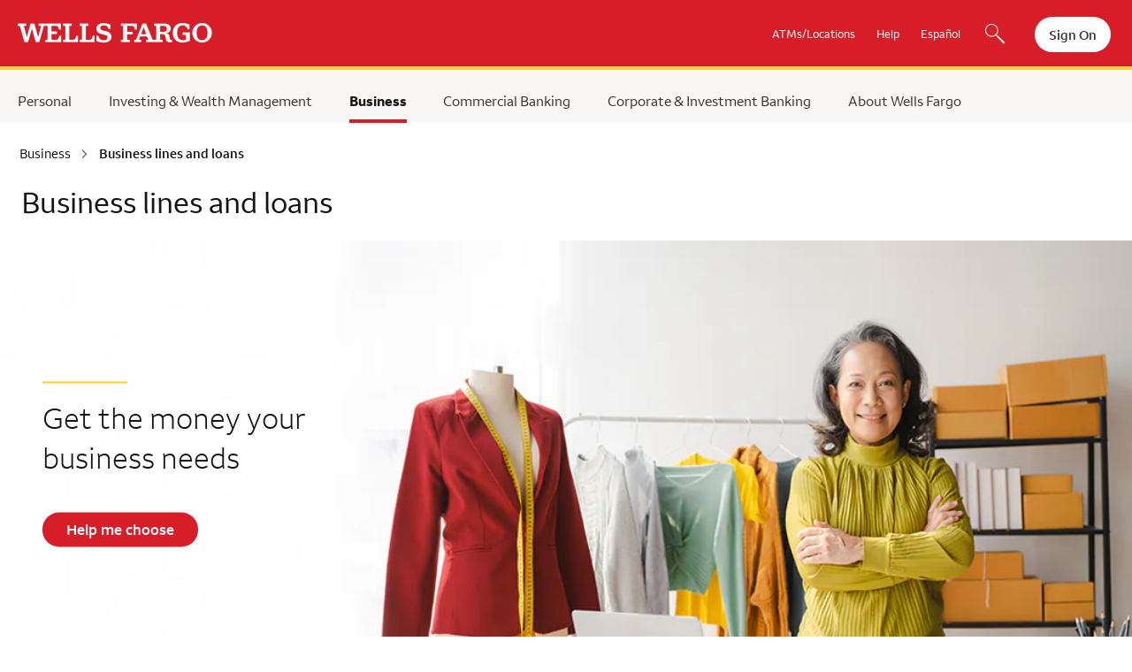

--- FILE ---
content_type: text/html;charset=UTF-8
request_url: https://www.wellsfargo.com/biz/business-credit/?utm_medium=www-redirect&utm_source=biz--business-credit--index-content
body_size: 9296
content:
<!DOCTYPE html>
<html xmlns="http://www.w3.org/1999/xhtml" class="no-js" lang="en">
<head>
	
	
    <link rel="preconnect" href="https://www17.wellsfargomedia.com/">
    <link rel="dns-prefetch" href="https://www17.wellsfargomedia.com/">
    <link rel="preconnect" href="https://connect.secure.wellsfargo.com/">
    <link rel="dns-prefetch" href="https://connect.secure.wellsfargo.com/">
    <link rel="preconnect" href="https://static.wellsfargo.com/">
    <link rel="dns-prefetch" href="https://static.wellsfargo.com/">
    <link rel="preconnect" href="https://c1.wfinterface.com/">
    <link rel="dns-prefetch" href="https://c1.wfinterface.com/">
    <link rel="preconnect" href="https://service.maxymiser.net/">
    <link rel="dns-prefetch" href="https://service.maxymiser.net/">


	
	

	
		<script type="text/javascript" nonce="d7723891-3f34-4190-a901-1235201764e1">
		var environment = "PRODUCTION";

		

		 
			var appd_key = "AD-AAB-ABJ-PYY";
		 

		var appd_js_path = "https:\/\/static.wellsfargo.com\/assets\/js\/wfui\/appdynamics";
	</script>
		<script type="text/javascript" src="https://static.wellsfargo.com/assets/js/wfui/appdynamics/appdEUMConfig.js" nonce="d7723891-3f34-4190-a901-1235201764e1"> </script>

	
	<script type="text/javascript" nonce="d7723891-3f34-4190-a901-1235201764e1">
		var akamaiImageHostUrl = "https:\/\/www17.wellsfargomedia.com";
	</script>


	
	
	
	
	
		<script type="text/javascript" nonce="d7723891-3f34-4190-a901-1235201764e1">
		var accounts_url = "https:\/\/connect.secure.wellsfargo.com";
	</script>
	


	<meta http-equiv="Content-Type" content="text/html; charset=UTF-8">

	
	<meta name="viewport" content="width=device-width, initial-scale=1.0">

	
	<title>Small Business Loans and Lines of Credit | Wells Fargo</title>

	
	<script type="text/javascript" nonce="d7723891-3f34-4190-a901-1235201764e1"> var utag_data = { app_id:'WWW',authenticated:'false',mpuid:'11202601301911111176853024',unique_id:'20260130071111',page_type:'BROWSER',tealium_js_path:'https://c1.wfinterface.com/tracking/public-site/utag.js',device_type:'DESKTOP',mt_tag_path:'https://c1.wfinterface.com/rtto/',customer_type:'',zip_code:'',environment:'PRODUCTION',lang_pref:'EN'} </script> 
	<script type="text/javascript" nonce="d7723891-3f34-4190-a901-1235201764e1"> var WFUI_CONTAINER = {"app_id":"WWW","environment":"PRODUCTION","top":{"sources":[]},"bottom":{"sources":[]}}; </script> 

	
	
	
		<link rel="stylesheet" type="text/css" href="/ui/css/publicsite-ui/ps-global.714aa614432d6231a37c.css"/>
	
	
	

	
	<meta name="description" content="Wells Fargo offers small businesses the capital needed to grow with business credit cards, SBA loans, or secured and unsecured lines of credit. Apply today!"/>
	<meta name="keywords" content="loans and lines of credit for small businesses, small business credit line, small business lines of credit, lines of credit for business, credit lines for business, business credit lines, credit lines for small businesses, loans for small businesses"/>
	<meta name="robots" content="index, follow"/>

	
		
			<link  rel="canonical" href="https://www.wellsfargo.com/biz/business-credit/"/>
			<link rel="alternate" href="https://www.wellsfargo.com/biz/business-credit/" hreflang="en-us" />

			
				
			
			
				<link rel="alternate" href="https://www.wellsfargo.com/biz/business-credit/" hreflang="x-default"   />
			
			
		
	

	
	
	
	


	
	
    
    


	
	
	

	
	
	
	
	
		<link rel="shortcut icon" href="https://www17.wellsfargomedia.com/assets/images/icons/ico/favicon.ico" />
		<link rel="apple-touch-icon" sizes="120x120" href="https://www17.wellsfargomedia.com/assets/images/icons/apple-touch-icon_120x120.png"/>
		<link rel="apple-touch-icon" sizes="180x180" href="https://www17.wellsfargomedia.com/assets/images/icons/apple-touch-icon_180x180.png"/>
		<link rel="icon" sizes="128x128" href="https://www17.wellsfargomedia.com/assets/images/icons/icon-normal_128x128.png"/>
		<link rel="icon" sizes="192x192" href="https://www17.wellsfargomedia.com/assets/images/icons/icon-hires_192x192.png"/>
		<link rel="icon" type="image/png" href="https://www17.wellsfargomedia.com/assets/images/icons/favicon_16x32x48.png">
	



	
	
	
	
	

	
	
    
    <script type="text/javascript" nonce="d7723891-3f34-4190-a901-1235201764e1">
        // if this line executes, then javascript is turned on and we'll
		// therefore remove the no-js class from the HTML tag
        document.documentElement.className = document.documentElement.className.replace(/(^|\s)no-js(\s|$)/, '$1$2');
        var rwd = "true";
		
		
		
		
		var routerpath ="https:\/\/connect.secure.wellsfargo.com\/xapi\/product-service-research\/explore\/v1\/router\/exit";
		
		
		
    </script>


	
	
    
    <script type="text/javascript" nonce="d7723891-3f34-4190-a901-1235201764e1">
		var  stateCode = null;
		var  zipCode = null;
    </script>


	
	 
<script id="antiClickjack" type="text/javascript" nonce="d7723891-3f34-4190-a901-1235201764e1">try{if (self != top){top.location = self.location;}}catch(err){}</script></head>

<body id="ps-rsk-foundation">
<a href="#skip" class="hidden">Skip to main content</a>
<div class="ps-body-container" data-pid="702-331083-64" data-ptid="tcm:702-236593-128">

	
	
	
		
    <header class="ps-masthead" role="banner" data-cid="tcm:84-308167-16" data-ctid="tcm:91-223647-32">
        <div class="ps-masthead-wrapper">
            <div class="new_logoOuter">
                <div class="ps-logo">
                    <a href="/"> <img src="https://www17.wellsfargomedia.com/assets/images/rwd/wf_logo_220x23.png" alt="Wells Fargo Home Page"> </a>
                </div>
            </div>
            <nav class="ps-right-nav" aria-label="Header Navigation">
                <ul>
                    
                        
                            <li><a href="/locator/">ATMs/Locations</a></li>
                        
                            <li><a href="#" class="ps-masthead-help" role="button" >Help </a></li>
                        
                            <li><a href="/es/" xml:lang="es" id="langPrefToggle" class="spTogglePersonal" xml:lang="es" name="langPrefToggle" lang="es"  lang="es">Español</a></li>
                        
                            <li class="ps-search-item"><a href="#" class="ps-nxgSearchIcon" id="nxgSearchButton" aria-label="Search, Opens a dialog" >  </a></li>
                        
                    
                    <li class="ps-sign-on-item"> <div class="ps-masthead-sign-on">
                        <a href="https://connect.secure.wellsfargo.com/auth/login/present?origin=biz&LOB=BIZ" class="ps-sign-on-text"  data-platform="applicationhost" data-host="Login App Host">Sign On</a>
                    </div></li>
                </ul>
            </nav>
           
		   
				<button type="button" data-role="none" class="ps-hamburger-link" name="hamburger-link"
						data-effect="st-effect-1" aria-expanded="false" aria-label="Open Menu Navigation"> 
					<div class="ps-icon-bar"></div>
					<div class="ps-icon-bar"></div>
					<div class="ps-icon-bar"></div>
					<span>MENU</span>
				</button>
			
        </div>
    </header>


	
		
		<div id="lang-pref-pop-up" class="lang-pref-pop-up ep-modal" role="dialog" tabindex="-1" data-content-id="16667" data-variant-condition="true" data-cid="tcm:182-246149" data-ctid="tcm:182-156270-2">     <div class="ep-modal-dialog modal-top">         <div class="ep-modal-content">             <div class="ep-modal-header"><h2 tabindex="1" id="headerTextpopup">Esta página solo está disponible en inglés</h2></div>             <div class="ep-modal-body"><p>Selecione Cancele para permanecer en esta página o Continúe para ver nuestra página principal en español.</p></div>             <div class="ep-modal-footer"><a class="ps-btn-secondary" id="close-lang-pref-pop-up" role="button" href="#" tabindex="3">Cancele</a><a class="ps-btn-primary continue-red" id="spanish-home-page-link" role="button" tabindex="2" data-content-id="16667" data-presentation="1" href="#">Continúe</a> </div> </div> </div> </div>
		

	
		
    
        <div class="ps-support-dropdown-overlay-container"></div>
        <div class="ps-support-dropdown-overlay" data-cid="tcm:84-244189-16" data-ctid="tcm:91-236597-32">
            <div class="ps-support-dropdown-hook"></div>
            <div class='support-dropdown-container'>
                <div class='support-dropdown-top'>
                    <div>
                        <h2 class="contact-bar-header">How can we help?</h2>
                    </div>
                    <div>

                        <ul class='support-bar-links'>
                            
                                
                                

                                

                                
                                
                                <li class="contact-bar-location-list">
                                    <a href="#" role="button" tabindex="0" class="contact-bar-collapsible contact-bar-location" aria-expanded="false" aria-controls="find_location_block">
                                        <span class="contact-bar-location-icon" aria-hidden="true">&zwj;</span>
                                        <span role="heading" aria-level="3" class="contact-bar-select">
											Find a location
										</span>
                                        <span class="collapsible-icon collapsible-icon-collapse" aria-hidden="true">&zwj;</span>
                                    </a>
                                    <div class="contact-bar-content contact-bar-content-hidden" aria-hidden="true" id="find_location_block">
                                        <div class="contact-bar-form-grp">

                                            <form action="/locator/search/" method="get" class="find_location" xmlns="http://www.w3.org/1999/xhtml">
                                                <div class="contact-bar-form-input">
                                                    
                                                        <input type="text" aria-label="City, State or ZIP" placeholder="" id="supportDropDownLocator" name="searchTxt" class="contact-bar-input-box">
                                                        <label for="supportDropDownLocator">City, State or ZIP</label>
                                                    
                                                </div>
                                                <div class="contact-bar-form-btn">
                                                    </input>
                                                    <button type="submit">Go</button>
                                                </div>
                                            </form>
                                        </div>
                                    </div>
                                </li>
                            
                                
                                

                                

                                
                                <li>
                                    
                                        <a href="https://appointments.wellsfargo.com/maa/appointment/" aria-label="Make an appointment link" class="contact-bar-appointment"  data-platform="applicationhost" data-host="MAA Host">Make an appointment</a>
                                    
                                </li>
                                
                            
                                
                                

                                

                                <li>
                                    <a href="#" role="button" tabindex="0" class="contact-bar-collapsible contact-bar-call" aria-expanded="false" aria-controls="quick_help_block">
                                        <span class="contact-bar-appointment-icon" aria-hidden="true">&zwj;</span>
                                        <span role="heading" aria-level="3" class="contact-bar-select"> Quick help</span>
                                        <span class="collapsible-icon collapsible-icon-collapse" aria-hidden="true">&zwj;</span>
                                    </a>
                                    <div class="contact-bar-content contact-bar-call-desc contact-bar-content-hidden" aria-hidden="true" id="quick_help_block">
                                        <ul>
                                            
                                                <li><a href="/biz/help/">Customer service and FAQs</a></li>
                                            
                                                <li><a href="/help/routing-number/">Find routing and account numbers</a></li>
                                            
                                        </ul>
                                    </div>
                                </li>
                                
                                
                            
                                
                                

                                

                                
                                
                                
                            
                        </ul>
                    </div>
                </div>
                
                    
            
                    
            
                    
            
                    <div class="support-dropdown-bottom">
                        <div>
                            <h2 class="popular-faqs-header">Popular FAQs</h2>
                        </div>
                        <div>
                            <ul class='popular-faq-links'>
                                
                                    <li>
                                        <div class="ps-popular-faq-link">
                                            <div>
                                                <a href="/help/online-banking/wires-faqs/">How do I set up a wire transfer?</a>
                                                <span class="right-chevron" aria-hidden="true"></span>

                                            </div>
                                        </div>
                                    </li>
                                
                                    <li>
                                        <div class="ps-popular-faq-link">
                                            <div>
                                                <a href="/help/checking-savings/deposits-faqs/#whenwillmydepositbecreditedtomyaccount">When will my deposit be credited to my account?</a>
                                                <span class="right-chevron" aria-hidden="true"></span>

                                            </div>
                                        </div>
                                    </li>
                                
                                    <li>
                                        <div class="ps-popular-faq-link">
                                            <div>
                                                <a href="/help/online-banking/activity-faqs/#whyaremyavailableandpostedbalancesdifferent">Why are my available balance and posted balances different?</a>
                                                <span class="right-chevron" aria-hidden="true"></span>

                                            </div>
                                        </div>
                                    </li>
                                
                                    <li>
                                        <div class="ps-popular-faq-link">
                                            <div>
                                                <a href="/biz/help/faqs/">See more FAQs</a>
                                                <span class="right-chevron" aria-hidden="true"></span>

                                            </div>
                                        </div>
                                    </li>
                                
                            </ul>
                        </div>


                    </div>
            </div>
        </div>
    

	
		 
	
    <div class="ps-fat-nav-overlay"></div>
    <div class="ps-fat-nav-outer" data-cid="tcm:84-308169-16"
         data-ctid="tcm:91-226306-32">
        <nav class="ps-fat-nav-wrapper" aria-label="Main Navigation">
            <div class="ps-fat-nav-hook"></div>
            <div class="ps-fat-nav-l1">
						
					<div class="ps-fat-nav-search">
						<button class="fat-nav-search" id="nxgSearchButton"><span class="fat-nav-search-icon">&zwj;</span>
							<span class="ps-search-text">Search</span>
						</button>
					</div>
					<div class="ps-fat-nav-l1-links">
                    <ul>
						
						
						
						
						<li class="ps-fat-nav-item"><a href="/">Personal</a></li>
						
						
						
						
						<li class="ps-fat-nav-item"><a href="/investing-wealth/">Investing & Wealth Management</a></li>
						
						
						<li class="ps-fat-nav-item active clickable">
							<a href="/biz/" aria-current="page" >Business</a>
							
							<ul class="ps-fat-nav-l2" aria-expanded="true">
								
									
								
							</ul>
						</li>
						
						
						
						
						
						
						<li class="ps-fat-nav-item"><a href="/com/">Commercial Banking</a></li>
						
						
						
						
						<li class="ps-fat-nav-item"><a href="/cib/">Corporate & Investment Banking</a></li>
						
						
						
						
						<li class="ps-fat-nav-item"><a href="/about/">About Wells Fargo</a></li>
						
                    </ul>
                </div>
                
                <div class="ps-fat-nav-l1-extras">
                    <ul>
                        
                            <li class="ps-fat-nav-extra"><a href="/locator/">ATMs/Locations</a></li>
                        
                            <li class="ps-fat-nav-extra"><a href="/biz/help/">Customer service and FAQs</a></li>
                        
                            <li class="ps-fat-nav-extra"><a href="/es/" id="langPrefToggle" class="spTogglePersonal" xml:lang="es" name="langPrefToggle" lang="es" >Español</a></li>
                        
                    </ul>
                </div>
            </div>
        </nav>

        
        <div class="ps-fat-nav-l3-wrapper ps-fat-nav-l3-override">
		<div class="ps-fat-nav-hook"></div>
            
                
					
					
				
					
					
				
					
					
				
					
					
				
					
					
				
					
					
				              
            
        </div>
    </div>
    <div class="container-l3-mobile" id="containerL3Mobile"></div>

	


	

	
    <nav aria-label="Breadcrumb">
        
        <div class="ps-rsk-breadcrumb-container">
            <ul class="ps-rsk-breadcrumb-contain">
                
                    <li  class  = "ps-responsive-mobile">
                        <span aria-hidden="true" class="ps-left-aligned-chevron"></span>
                        <a href="/biz">Business</a>
                        <span aria-hidden="true" class="ps-right-aligned-chevron"></span>
                    </li>
                
                    <li  class  = "psk-rsk-breadcrumb-last">
                        
                        Business lines and loans
                        <span aria-hidden="true" class="ps-right-aligned-chevron"></span>
                    </li>
                
            </ul>
        </div>
    </nav>

	
		
	
	
	


	
	<main class="ps-body-wrapper">
		<div class="ps-page-title"> 
			<h1 id="skip">Business lines and loans</h1>
		</div>
       		
		
	

		 <div data-exo-id="exo-marketing" aria-hidden="true"> </div>
		
		<!-- Body Region -->
		
	
		
	<div data-exo-id="standard-marquee" class="rsk-marquee-container">
		<div class="rsk-marquee-wrap" lang="en">
			<div class="content-left marquee-black" data-cid="tcm:182-330991-16" data-ctid="tcm:91-244424-32" >

				
				<div class="rsk-marquee-img-container">
					
						
						
							
	
		
			
			<picture>
				<source media="(min-width: 1080px)" srcset="https://www17.wellsfargomedia.com/assets/images/contextual/responsive/marquee/biz/lending-hub-page_marquee_new_1700x600.png?impolicy=SmDesktopXL"/>
				<source media="(min-width: 570px)" srcset="https://www17.wellsfargomedia.com/assets/images/contextual/responsive/marquee/biz/lending-hub-page_marquee_new_1700x600.png?impolicy=SmCTabletM"/>
				<source media="(min-width: 0)" srcset="https://www17.wellsfargomedia.com/assets/images/contextual/responsive/marquee/biz/lending-hub-page_marquee_new_1700x600.png?impolicy=SmCMobileS" />
				<img src="https://www17.wellsfargomedia.com/assets/images/contextual/responsive/marquee/biz/lending-hub-page_marquee_new_1700x600.png" alt=""/>
				
			</picture>
		
	
	
	
	

						
					
				</div>

				<div class="rsk-marquee-content">
					<div class="rsk-marquee-inner-content">
						<h2>Get the money your business needs</h2>
						
						
						<a href="https://smallbusinessproductselector.wellsfargo.com/customer/" enrollmentid="5116" class="ps-btn-primary" data-cid="tcm:182-330991-16" data-ctid="tcm:91-244424-32" data-presentation="1">Help me choose </a>

					</div>
				</div>
			</div>
		</div>
	</div>

	
		
	<div class="card-background-white text-aligned-center">
		<div class="ps-mid-page-title-wrapper">
			<div class="ps-mid-page-title-top-line">&zwj;</div>
			<h2 class="ps-mid-page-title">Find the right line or loan for your business</h2>
		</div>
		
		
		<div class="card-container three-card card-left card-theme2" data-cid="tcm:84-330995-16" data-ctid="tcm:91-223650-32">
			
				

	<div class="enhanced-txt-cm text-aligned-left" data-cid="tcm:84-330992-16" data-ctid="tcm:91-223644-32">

		<div>
			<div><img src="https://www17.wellsfargomedia.com/assets/images/rwd/lending-hub-page_card_unsecuredlines_616x353.png" alt=""/></div>
			<div class="enhanced-txt-body">

				<div class="title2-SemiBold">BusinessLine<sup  >®</sup> line of credit</div>

				

				<div class="subheadline-regular" ><ul> <li>Unsecured revolving line of credit</li> <li>Credit lines from $10,000 to $150,000<sup class="c20ref" data-footnote="tcm:84-63996-16" type="footnote"></sup> </li> <li>Rates as low as <a tabindex="0" id="e86b8ec8-0769-4183-b63f-3bc9e625e1dc" data-content-id="tcm:84-336784-16" data-cid="tcm:702-336784" data-ctid="tcm:702-246269-32" class="c29link" type="balloonhelp">Prime</a> +1.75%<sup class="c20ref" data-footnote="tcm:84-331376-16" type="footnote"></sup></li> </ul></div>

				

				

				<p>
					<a href="#" class="body-hyperlink" ><div> <a href="/wf/product/apply?prodSet=APP2K&prodCode=BD-PBLN" class="ps-btn-primary" data-cid="tcm:84-330992-16" data-ctid="tcm:91-223644-32" data-presentation="1" data-platform="salesplatform">Apply now <br></a> </div> <div> <a type="componentlink" data-page-uri="tcm:702-331083-64" data-component-uri="tcm:702-331516" href="/biz/business-credit/lines-of-credit/">Find out more</a> </div></a>
				</p>

				

				

				

			</div>
		</div>
	</div>

			
				

	<div class="enhanced-txt-cm text-aligned-left" data-cid="tcm:84-330993-16" data-ctid="tcm:91-223644-32">

		<div>
			<div><img src="https://www17.wellsfargomedia.com/assets/images/rwd/lending-hub-page_card_primeline-616x353.png" alt=""/></div>
			<div class="enhanced-txt-body">

				<div class="title2-SemiBold">Prime Line of Credit</div>

				

				<div class="subheadline-regular" ><ul> <li>Up to a 3-year secured revolving line from $100,000 to $500,000<sup class="c20ref" data-footnote="tcm:84-63996-16" type="footnote"></sup></li> <li>1-year term for secured revolving credit lines from $500,001 to $3,000,000<sup class="c20ref" data-footnote="tcm:84-63996-16" type="footnote"></sup></li> <li>Rates as low as <a tabindex="0" id="28226273-4c44-4366-9798-c8619851ac02" data-content-id="tcm:84-336784-16" data-cid="tcm:702-336784" data-ctid="tcm:702-246269-32" class="c29link" type="balloonhelp">Prime</a> + 0.50%<sup class="c20ref" data-footnote="tcm:84-251216-16" type="footnote"></sup></li> <li>Good for businesses with $2 to $25 million in annual revenues</li> </ul></div>

				

				

				

				

				

				<p><p> <a class="ps-btn-primary" data-cid="tcm:84-330993-16" data-ctid="tcm:91-223644-32" data-presentation="1" type="componentlink" data-page-uri="tcm:702-331083-64" data-component-uri="tcm:702-331387" href="/biz/business-credit/lines-of-credit/prime-line-of-credit/">Find out more </a><br>  Call <span class="c12">1-866-902-9181</span> to apply </p></p>

			</div>
		</div>
	</div>

			
				

	<div class="enhanced-txt-cm text-aligned-left" data-cid="tcm:84-330994-16" data-ctid="tcm:91-223644-32">

		<div>
			<div><img src="https://www17.wellsfargomedia.com/assets/images/rwd/lending-hub-page_card_sba_616x353.png" alt=""/></div>
			<div class="enhanced-txt-body">

				<div class="title2-SemiBold">Small Business Administration (SBA) loans<sup class="c20ref" data-footnote="tcm:84-193100-16" type="footnote"></sup></div>

				

				<div class="subheadline-regular" > <ul  > <li>Business loans backed by the U.S. government</li> <li>Loan amounts up to $15,000,000</li> <li>Variable or fixed interest rates</li> <li>Wells Fargo is an SBA-preferred lender</li> </ul> </div>

				

				

				<p>
					<a href="#" class="body-hyperlink" ><div> <a href="https://appointments.wellsfargo.com/maa/appointment/" class="ps-btn-primary" data-cid="tcm:84-330994-16" data-ctid="tcm:91-223644-32" data-presentation="1" enrollmentid="2935">Make an appointment <br></a> </div> <div> <a type="componentlink" data-page-uri="tcm:702-331083-64" data-component-uri="tcm:702-330901" href="/biz/sba/">Find out more</a> </div></a>
				</p>

				

				

				

			</div>
		</div>
	</div>

			
		</div>
		
	</div>

	
		
    
    
        <div class="small-promo-combined"
             data-cid="tcm:84-331054-16"
             data-ctid="tcm:91-228644-32">
            <div class="ps-mid-page-title-wrapper">
                <div class="ps-mid-page-title-top-line"></div>
                <h2 class="ps-mid-page-title">Benefits to help your business thrive</h2>
            </div>
            
    

    <div class="ps-marketing-small-promo-items"
         data-cid="tcm:84-331054-16"
         data-ctid="tcm:91-228644-32">
        
            
  <div class="ps-marketing-small-promo-item"
       data-cid="tcm:84-330996-16"
       data-ctid="tcm:91-228645-32">
	   
    <div class="mark-small-promo-icon">
							  
							  
      
	  <div class="ps-marketing-icon-container">
		<div class="ps-marketing-icon">
		  <img src="https://www17.wellsfargomedia.com/assets/images/rwd/icons/small_biz/marketing-toolbelt_flexible-options.png" alt=""/>
		</div>
	  </div>



	  <div class="ps-marketing-text">
	  
      <h3  >Flexible options</h3>
			
		<p class="ps-marketing-text-content">With a variety of lines and loans, finding an option that works for you is simple.</p>
	
			</div>


	
  
	  
	  
	  
	</div>
  </div>

        
            
  <div class="ps-marketing-small-promo-item"
       data-cid="tcm:84-331051-16"
       data-ctid="tcm:91-228645-32">
	   
    <div class="mark-small-promo-icon">
							  
							  
      
	  <div class="ps-marketing-icon-container">
		<div class="ps-marketing-icon">
		  <img src="https://www17.wellsfargomedia.com/assets/images/rwd/icons/small_biz/marketing-toolbelt_multiple-ways.png" alt=""/>
		</div>
	  </div>



	  <div class="ps-marketing-text">
	  
      <h3  >Multiple ways to apply</h3>
			
		<p class="ps-marketing-text-content">Apply for up to $100,000 online. For higher amounts, talk to your relationship manager or <a href="/locator/search/">visit a branch</a>.</p>
	
			</div>


	
  
	  
	  
	  
	</div>
  </div>

        
            
  <div class="ps-marketing-small-promo-item"
       data-cid="tcm:84-331052-16"
       data-ctid="tcm:91-228645-32">
	   
    <div class="mark-small-promo-icon">
							  
							  
      
	  <div class="ps-marketing-icon-container">
		<div class="ps-marketing-icon">
		  <img src="https://www17.wellsfargomedia.com/assets/images/rwd/icons/small_biz/marketing-toolbelt_help-when-you-need.png" alt=""/>
		</div>
	  </div>



	  <div class="ps-marketing-text">
	  
      <h3  >Help when you need it</h3>
			
		<p class="ps-marketing-text-content">For in-person support, <a href="/locator/search/">visit a branch</a> in our extensive U.S. network, or bank online from anywhere, anytime.</p>
	
			</div>


	
  
	  
	  
	  
	</div>
  </div>

        
            
  <div class="ps-marketing-small-promo-item"
       data-cid="tcm:84-331053-16"
       data-ctid="tcm:91-228645-32">
	   
    <div class="mark-small-promo-icon">
							  
							  
      
	  <div class="ps-marketing-icon-container">
		<div class="ps-marketing-icon">
		  <img src="https://www17.wellsfargomedia.com/assets/images/rwd/icons/small_biz/marketing-toolbelt_resource-center.png" alt=""/>
		</div>
	  </div>



	  <div class="ps-marketing-text">
	  
      <h3  >Resource center</h3>
			
		<p class="ps-marketing-text-content">Explore Business Resources and learn how business credit can help your business.</p>
	
			<p class="learn-more-mobile">
		  <span ><a href="https://smallbusinessresources.wf.com/" class="ps-btn-text" data-cid="tcm:84-331053-16" data-ctid="tcm:91-228645-32" data-presentation="4" enrollmentid="4555">Explore</a></span>
	</div>


	
  
	  
	  <div class="ps-marketing-promo-link">
	   
		<p class="learn-more">
		  <span><a href="https://smallbusinessresources.wf.com/" class="ps-btn-text" data-cid="tcm:84-331053-16" data-ctid="tcm:91-228645-32" data-presentation="4" enrollmentid="4555">Explore</a></span>
		</p>
				
	  </div>
	  
	</div>
  </div>

        
    </div>

    
    
        </div>
    
    

	
		
    <div class="divider"
         data-cid="tcm:182-319389-16" data-ctid="tcm:91-288600-32">
        
        
        <div class="light-gray">
            <div class="polygon"></div>
        </div>
        <div class="top-cap white"></div>
        <div class="bottom-cap white"></div>
    </div>

	
		
	<div class="card-background-white text-aligned-center">
		
		
		
		<div class="card-container one-card card-center card-theme1" data-cid="tcm:84-330434-16" data-ctid="tcm:91-223650-32">
			
				

	<div class="enhanced-txt-cm text-aligned-center" data-cid="tcm:84-330433-16" data-ctid="tcm:91-223644-32">

		<div>
			<div><img data-deferred-src="https://www17.wellsfargomedia.com/assets/images/rwd/photography/product/small-business/Compare_hotel_616_353.png" alt="" class="deferred" src=""/></div>
			<div class="enhanced-txt-body">

				<div class="title2-SemiBold"><h2  >Explore financing options for your business</h2></div>

				

				

				

				

				

				

				

				<p><p><a href="https://smallbusinessproductselector.wellsfargo.com/customer/" enrollmentid="5116" class="ps-btn-primary" data-cid="tcm:84-330433-16" data-ctid="tcm:91-223644-32" data-presentation="1">Help me choose</a></p> <p><a href="https://appointments.wellsfargo.com/maa/appointment/" enrollmentid="2935" class="ps-btn-secondary" data-cid="tcm:84-330433-16" data-ctid="tcm:91-223644-32" data-presentation="2">Make an appointment</a></p></p>

			</div>
		</div>
	</div>

			
		</div>
		
	</div>

	
		

	<div class="enhanced-txt-cm text-aligned-left" data-cid="tcm:84-331055-16" data-ctid="tcm:91-223644-32">

		<div>
			
			<div class="enhanced-txt-body">

				<div class="title2-SemiBold"><h2  >Business lines and loans FAQs</h2></div>

				

				

				

				

				

				

				

				

			</div>
		</div>
	</div>

	
		
    
    
    
    <details class="show-hide-content-wrapper" data-cid="tcm:182-331056-16" data-ctid="tcm:91-244416-32">
        
        <summary class="show-hide-content-title" aria-expanded="false" role="button">
			<span class="show-hide-title-text">
				<span class="hidden">What can I do to prepare to apply for a BusinessLine<sup  >®</sup> line of credit?</span>     
				<a href = "#whatcanidotopreparetoapplyforanunsecuredlineofcredit" aria-hidden = "true" tabindex = "-1">What can I do to prepare to apply for a BusinessLine<sup  >®</sup> line of credit?</a>			 
			</span>	
        </summary>
        
        <div class="show-hide-content-text-wrapper-collapsible"><div>Things to consider when preparing to apply for a BusinessLine<sup>®</sup> line of credit:</div> <ul> <li>Typically, guarantors have a FICO<sup>®</sup> Score of at least 680 at time of application. </li> <li>An account requires personal guarantees from any owner with 25% or more ownership in the applicant business, with a minimum combined aggregate of 51% ownership. </li> <li>Requires time in business to be six months or more.</li> <li>Additional information related to applying for credit can be found at our Business Resource Center: <p> <ul> <li enrollmentid="4555"> <a href="https://smallbusinessresources.wf.com/developing-a-good-credit-application/?_gl=1*9iyvs*_ga*MzM3OTQ4NTc0LjE3MTQ1MDg0NzQ.*_ga_7JXJJ2JF12*MTcyNjU5MjcwMS4xMjQuMS4xNzI2NTkyODc2LjQzLjAuMA.." enrollmentid="4555">Developing a good credit application</a> </li> <li enrollmentid="4555"> <a href="https://smallbusinessresources.wf.com/five-steps-to-consider-before-applying-for-credit/" enrollmentid="4555">Five steps to consider before applying for credit</a> </li> </ul> </li> </ul> <div> All business applicants are unique and some exceptions may apply. All applications are subject to final credit approval. </div></div>
    </details>

	
		
    
    
    
    <details class="show-hide-content-wrapper" data-cid="tcm:182-331057-16" data-ctid="tcm:91-244416-32">
        
        <summary class="show-hide-content-title" aria-expanded="false" role="button">
			<span class="show-hide-title-text">
				<span class="hidden">How do I apply for a business line of credit?</span>     
				<a href = "#howdoiapplyforabusinesslineofcredit?" aria-hidden = "true" tabindex = "-1">How do I apply for a business line of credit?</a>			 
			</span>	
        </summary>
        
        <div class="show-hide-content-text-wrapper-collapsible"><ul> <li><a href="/wf/product/apply?prodSet=APP2K&prodCode=BD-PBLN" data-platform="salesplatform">Apply online</a> or <a href="/locator/search/">in person</a> for our BusinessLine<sup>®</sup> line of credit</li> <li>To learn more and to apply for the Wells Fargo Prime Line of Credit call <span class="c12">1-866-902-9181</span></li> </ul></div>
    </details>

	
		
    
    
    
    <details class="show-hide-content-wrapper" data-cid="tcm:182-331058-16" data-ctid="tcm:91-244416-32">
        
        <summary class="show-hide-content-title" aria-expanded="false" role="button">
			<span class="show-hide-title-text">
				<span class="hidden">What happens after I apply?</span>     
				<a href = "#whathappensafteriapply" aria-hidden = "true" tabindex = "-1">What happens after I apply?</a>			 
			</span>	
        </summary>
        
        <div class="show-hide-content-text-wrapper-collapsible"><ul  > <li>If you applied for a BusinessLine<sup>®</sup> line of credit, you will receive written notification from Wells Fargo. If approved, it will state the approved amount.</li> <li>If you applied for a Wells Fargo Prime Line of Credit, it will take up to two weeks for processing after you have submitted the required documentation. Your underwriter will provide you with guidance on additional requirements for your business.</li> </ul></div>
    </details>

	
		

	<div class="enhanced-txt-cm text-aligned-center" data-cid="tcm:84-331059-16" data-ctid="tcm:91-223644-32">

		<div>
			
			<div class="enhanced-txt-body">

				

				

				

				

				

				

				

				

				<p><a href="/biz/help/faqs/business-line/" class="ps-btn-secondary" data-cid="tcm:84-331059-16" data-ctid="tcm:91-223644-32" data-presentation="2">View more </a></p>

			</div>
		</div>
	</div>

	
		
    <div class="divider"
         data-cid="tcm:182-319389-16" data-ctid="tcm:91-288600-32">
        
        
        <div class="light-gray">
            <div class="polygon"></div>
        </div>
        <div class="top-cap white"></div>
        <div class="bottom-cap white"></div>
    </div>

	
		
	<div class="contact-bar-container" data-cid="tcm:84-330877-16" data-ctid="tcm:91-223673-32">
		<div class="row">
			<div class="col-12 col-s-12">
				<h2 class="contact-bar-header">How can we help?</h2>
			</div>
		</div>
		<div class="row">
			<ul class="contact-bar-links contact-bar-list">
				
					
					
					
					<li class="ps-col-xl-3 ps-col-lg-3 ps-col-md-6 ps-col-s-12">
						<a href="#" role="button" tabindex="0" class="contact-bar-collapsible contact-bar-callus contact-bar-list-header" aria-expanded="false">
							<span class="contact-bar-callus-icon">&zwj;</span>
							<span role="heading" aria-level="3" class="contact-bar-select">Call us</span>
							<span class="collapsible-icon collapsible-icon-collapse">&zwj;</span>
						</a>
						<div class="contact-bar-content contact-bar-callus-desc contact-bar-callus-content contact-bar-content-hidden" aria-hidden="true">
							<ul class="contact-bar-callus-list">
								
									<li><p>For account maintenance call: <span class="c12">1-800-225-5935</span></p></li>
								
							</ul>
						</div>
					</li>
				
					
					
					
					
				
					<li class="ps-col-xl-3 ps-col-lg-3 ps-col-md-6 ps-col-s-12">
						<a href="#" role="button" tabindex="0" class="contact-bar-collapsible contact-bar-location contact-bar-location-header" aria-expanded="false">
							<span class="contact-bar-location-icon">&zwj;</span>
							<span role="heading" aria-level="3" class="contact-bar-select">Find a location</span>
							<span class="collapsible-icon collapsible-icon-collapse">&zwj;</span>
						</a>
						<div class="contact-bar-content contact-bar-content-hidden" aria-hidden="true">
							<div class="contact-bar-form-grp">
								<form action="/locator/search/" method="get" class="find_location" xmlns="http://www.w3.org/1999/xhtml">
									<div class="contact-bar-form-input">
										<input type="text" aria-label="Enter City, State or ZIP to find a location" placeholder="" name="searchTxt" id="contactBarLocator" class="contact-bar-input-box"/>
										<label for="contactBarLocator">City, State or ZIP</label>
									</div>
									<div class="contact-bar-form-btn">
										</input>
										<button type="submit">Go</button>
									</div>
								</form>
							</div>
						</div>
					</li>
					
					
					
				
			</ul>
		</div>
		<div></div>
	</div>

	
		
	<div class="card-background-white text-aligned-center">
		
		
		
		<div class="card-container one-card card-left card-theme1" data-cid="tcm:84-330893-16" data-ctid="tcm:91-223650-32">
			
				

	<div class="enhanced-txt-cm text-aligned-left" data-cid="tcm:84-330891-16" data-ctid="tcm:91-223644-32">

		<div>
			
			<div class="enhanced-txt-body">

				<div class="title2-SemiBold">Customer help</div>

				

				<div class="subheadline-regular" ><div>
    <div class="link-list-desc" data-cid="tcm:84-330886-16"
         data-ctid="tcm:91-226307-32">
        
            
            
            <ul>
                <li> <a href="https://icomplete.wellsfargo.com/oas/status/enter?_gl=1*e1jbax*_ga*MTk0MDIzNjMzMy4xNzA3ODgzMzkx*_ga_7JXJJ2JF12*MTcxNjMwNzc0OC4zLjEuMTcxNjMwODIwOS41My4wLjA." class="ps-small-arrow-link"  enrollmentid="0000">Access saved application</a> </li>
                <li> <a href="/help/routing-number/" class="ps-small-arrow-link" >Routing number</a> </li>
            </ul>
        
    </div>
    
    
</div></div>

				

				

				

				

				

				

			</div>
		</div>
	</div>

			
				 

	<div class="enhanced-txt-cm text-aligned-left" data-cid="tcm:84-325331-16" data-ctid="tcm:91-223644-32">

		<div>
			
			<div class="enhanced-txt-body">

				<div class="title2-SemiBold">Account tools</div>

				

				<div class="subheadline-regular" ><div>
    <div class="link-list-desc" data-cid="tcm:84-325339-16"
         data-ctid="tcm:91-226307-32">
        
            
            
            <ul>
                <li> <a href="/biz/online-banking/" class="ps-small-arrow-link" >Business online banking</a> </li>
                <li> <a href="/online-banking/alerts/" class="ps-small-arrow-link" >Banking alerts</a> </li>
                <li> <a href="/online-banking/my-money-map/my-spending-report/" class="ps-small-arrow-link" >My Spending Report</a> </li>
            </ul>
        
    </div>
    
    
</div></div>

				

				

				

				

				

				

			</div>
		</div>
	</div>
 
			
				

	<div class="enhanced-txt-cm text-aligned-left" data-cid="tcm:84-331045-16" data-ctid="tcm:91-223644-32">

		<div>
			
			<div class="enhanced-txt-body">

				<div class="title2-SemiBold">Banking basics</div>

				

				<div class="subheadline-regular" ><div>
    <div class="link-list-desc" data-cid="tcm:84-331044-16"
         data-ctid="tcm:91-226307-32">
        
            
            
            <ul>
                <li> <a href="/debit-card/" class="ps-small-arrow-link" >Debit cards</a> </li>
                <li><a href="/biz/help/faqs/overdraft-services/" class="ps-small-arrow-link" >Overdraft services</a></li>
            </ul>
        
    </div>
    
    
</div></div>

				

				

				

				

				

				

			</div>
		</div>
	</div>

			
		</div>
		
	</div>

	


		
		
	
		

	<template data-content-id="tcm:84-336784-16">
	
			<div class="bh-modal" data-cid="tcm:84-336784-16" data-ctid="tcm:91-246269-32"  data-content-id="tcm:84-336784-16" aria-labelledby="bh-title" role="dialog">
				<div class="bh-modal__wrapper">
					
					<div class="bh-modal__content">
						<div>The Wells Fargo Prime Rate is 6.75% as of 12/11/2025.</div>
						<div class="bh-modal__close-container">
							<div class="bh-modal__close" aria-label="Close" role="button" tabindex="0"></div>
						</div>
					</div>
				</div>
			</div>
			
	</template>


	


		
		
  <div id="feedbackSurvey" class="feedback-survey" > 
        <div id="feedbackSurveyForm">
            <div class="feedbackSurveyIntro">
                <p>
                    <span class="feedbackIcon"></span>
                    <span>How was your experience?</span>
                    <a href="#" class="c13 feedback-survey-link" rel="noopener noreferrer" id="giveFeedbackSurveyLink">Give us feedback.</a>
                </p>
            </div>
        </div>
  </div>


		
		<div class="ps-footnote">
	
		
    <div class="ps-footnote-text" data-numbered="true" data-cid="tcm:84-63996-16" data-ctid="tcm:91-223645-32">
        <p  >Terms for credit products are subject to final credit approval of the business and its owners. A physical address is required to receive a Wells Fargo business credit product. You must be an owner of this business and not already have this product.</p>
    </div>

	
		
    <div class="ps-footnote-text" data-numbered="true" data-cid="tcm:84-331376-16" data-ctid="tcm:91-223645-32">
        <p  >For BusinessLine line of credit, your rate will be between Prime + 1.75% and Prime + 9.75% depending on your personal and business credit evaluation. Prime refers to Bank's announced Prime Rate. Bank's announced Prime Rate is subject to change at any time. The interest rate that you are assigned will continue unless a default occurs under the Customer Agreement and we elect to increase the rate, or we exercise our right to change the terms of the account. Rates are subject to change, and may be higher or lower than the stated ranges. Interest accrues immediately whenever you use your line of credit account, including by use through Mastercard purchases, checks, and transfers.</p>
    </div>

	
		
    <div class="ps-footnote-text" data-numbered="true" data-cid="tcm:84-251216-16" data-ctid="tcm:91-223645-32">
        <p  >For Prime Line of Credit, rates start at Prime + 0.50%, subject to minimum floor rate of 5.00%, depending on your personal and business credit evaluation. Prime refers to Bank's announced Prime Rate. Bank's announced Prime Rate is subject to change at any time. The interest rate that you are assigned will continue unless a default occurs under the Customer Agreement and we elect to increase the rate, or we exercise our right to change the terms of the account. Rates are subject to change and may be higher or lower than the stated ranges. Interest accrues immediately whenever you draw funds from your line of credit account.</p>
    </div>

	
		
    <div class="ps-footnote-text" data-numbered="true" data-cid="tcm:84-193100-16" data-ctid="tcm:91-223645-32">
        <p  >For discussion and general informational purposes only. All financing is subject to credit approval and determination of SBA eligibility by Wells Fargo SBA Lending. Additional collateral may be required. Other restrictions and requirements may apply. Middle Market Banking products and services are provided by Wells Fargo Bank, N.A. Wells Fargo Bank, N.A. is a bank affiliate of Wells Fargo & Company. Wells Fargo Bank, N.A. is not liable or responsible for obligations of its affiliates.</p>
    </div>

	
		
    <div class="ps-footnote-footer" data-numbered="false"
         data-cid="tcm:84-226264-16" data-ctid="tcm:91-223649-32">
        <span class="ps-home-lending-icon">&zwj;</span>
        <span xml:lang="en" lang="en"  >Equal Housing Lender</span>
    </div>

	
		
    <div class="ps-footnote-text" data-numbered="false" data-cid="tcm:84-20661-16" data-ctid="tcm:91-223645-32">
        <p  >Wells Fargo Bank, N.A. Member FDIC.</p>
    </div>

	
		
    <div class="ps-footnote-text" data-numbered="false" data-cid="tcm:84-330895-16" data-ctid="tcm:91-223645-32">
        <p  >DT1-01212027-12-8702434-1.1</p>
    </div>

	
</div>

	</main>

	
	
	


	
	

	
	<footer class="ps-responsive-footer">
			
		<div class="ps-footer-wrapper">
	
		
	<div class="ps-footer-links" data-cid="tcm:84-226514-16" data-ctid="tcm:91-223668-32">
		<nav role="navigation">
			<ul>
				<li class="ps-footer-link">
					<span> <a href="/privacy-security/">Privacy, Cookies, Security & Legal</a> </span>
				</li>
				<li class="ps-footer-link">
					<span> <a href="/privacy-security/opt-out-notice/">Do Not Sell or Share My Personal Information</a> </span>
				</li>
				<li class="ps-footer-link">
					<span> <a href="/privacy-security/notice-of-data-collection/">Notice of Data Collection</a> </span>
				</li>
				<li class="ps-footer-link">
					<span> <a href="/privacy-security/terms/">General Terms of Use</a> </span>
				</li>
				<li class="ps-footer-link">
					<span> <a href="/online-banking/online-access-agreement/">Online Access Agreement</a> </span>
				</li>
				<li class="ps-footer-link">
					<span> <a href="/privacy-security/fraud/report/">Report Fraud</a> </span>
				</li>
				<li class="ps-footer-link">
					<span> <a href="/about/">About Wells Fargo</a> </span>
				</li>
				<li class="ps-footer-link">
					<span> <a href="/about/careers/">Careers</a> </span>
				</li>
				<li class="ps-footer-link">
					<span> <a href="/about/inclusion/">Inclusion & Accessibility</a> </span>
				</li>
				<li class="ps-footer-link">
					<span> <a href="/biz/sitemap/">Sitemap</a> </span>
				</li>
			</ul>
		</nav>
	</div>

	
		
	
    <div class="ps-gray-line-container">
        <div class="ps-gray-line">&zwj;</div>
    </div>
    <div class="ps-copyright" data-cid="tcm:84-226635-16" data-ctid="tcm:91-223675-32">© 1999 - 2026 Wells Fargo. NMLSR ID 399801</div>
	

	
</div>
			
	</footer>

	
	
<div class="bottom-sheet-container" id="bottom-sheet-container" tabindex="-1" role="dialog"  aria-hidden="true" aria-labelledby="bottomSheetContainer">
    <div class="bottom-sheet" >
        <div class="bottom-sheet-header" tabindex="0">				
			<h2 class="bottom-sheet-title" id ="bottomSheetContainer">Footnote</h2>			
		    <button class="bottom-sheet-close-icon" aria-label="Close" tabindex="0"></button>
            </div>
        <div class="bottom-sheet-body">
        </div>
    </div>
</div>

</div>


<div class="visuallyHidden"><img src="/assets/images/global/s.gif?log=1&cb=1769829071968&event=PageLoad&pid=tcm:702-331083-64&ptid=tcm:702-236593-128&pageUrl=https%3A%2F%2Fwww.wellsfargo.com%2Fbiz%2Fbusiness-credit%2F&clist=84-336784-16~91-246269-32|84-63996-16~91-223645-32|84-331376-16~91-223645-32|84-251216-16~91-223645-32|84-193100-16~91-223645-32|84-226264-16~91-223649-32|84-20661-16~91-223645-32|84-330895-16~91-223645-32|84-308167-16~91-223647-32|182-246149-16~91-223667-32|84-244189-16~91-236597-32|84-308169-16~91-226306-32|182-330991-16~91-244424-32|84-330995-16~91-223650-32|84-331054-16~91-228644-32|182-319389-16~91-288600-32|84-330434-16~91-223650-32|84-331055-16~91-223644-32|182-331056-16~91-244416-32|182-331057-16~91-244416-32|182-331058-16~91-244416-32|84-331059-16~91-223644-32|182-319389-16~91-288600-32|84-330877-16~91-223673-32|84-330893-16~91-223650-32|84-226514-16~91-223668-32|84-226635-16~91-223675-32" alt=""/></div>



    
        <script type="text/javascript" nonce="d7723891-3f34-4190-a901-1235201764e1">
var tasInfo = {
"pageID" : "\/biz\/business-credit\/",
"Url" : "/tas",
"App_ID" : "WWW",
"deviceType" : "DESKTOP",

"os": "macOS"

}; 
</script>
    





	<script type="text/javascript" src="/ui/javascript/publicsite-ui/ps-global.a3c9e9b56e4dcc12b6a1.js" nonce="d7723891-3f34-4190-a901-1235201764e1"> </script>






	
	
	
	
	



<script src="https://static.wellsfargo.com/assets/js/wfui/container/wfui-container-bottom.js" nonce="d7723891-3f34-4190-a901-1235201764e1"></script>

<script type="text/javascript"  src="/9SZ17wgI/J3AUTu5/WkJ_R0B/9_/ENu3QVt0V8fbbt3u/aioUXzp6AQ/V1/sQIhZfTggB"></script></body>

</html>

--- FILE ---
content_type: text/html
request_url: https://okra.wf.com/iframe/9B8ED233-984B-4DE5-A7B6-3A370D9FF48B/lightbox.html?mkt=en
body_size: 1145
content:
<!DOCTYPE html> <html> <head> <meta charset="utf-8"> <title>Authentication</title> <script>var startTime,endTime,baseUrl="//okra.wf.com",publicKey="9B8ED233-984B-4DE5-A7B6-3A370D9FF48B",enforcement=null;function getAllUrlParams(e){var n=e?e.split("?")[1]:window.location.search.slice(1),t={};if(n)for(var i=(n=n.split("#")[0]).split("&"),a=0;a<i.length;a++){var r=i[a].split("="),o=r[0],s=void 0===r[1]||r[1];if(o=o.toLowerCase(),"string"==typeof s&&"data"!==o&&(s=s.toLowerCase()),o.match(/\[(\d+)?\]$/)){var l=o.replace(/\[(\d+)?\]/,"");if(t[l]||(t[l]=[]),o.match(/\[\d+\]$/)){var p=/\[(\d+)\]/.exec(o)[1];t[l][p]=s}else t[l].push(s)}else t[o]?t[o]&&"string"==typeof t[o]?(t[o]=[t[o]],t[o].push(s)):t[o].push(s):t[o]=s}return t}function queryParamsAPI(){var e=new XMLHttpRequest,n=baseUrl+"/params/sri/"+publicKey;e.onreadystatechange=function(){if(e.readyState==XMLHttpRequest.DONE&&200==this.status)return void loadArkoseScript(JSON.parse(e.responseText).hashes.js["api.js"])},e.open("GET",n,!0),e.send()}function getLocation(){var e=(window.location.ancestorOrigins&&window.location.ancestorOrigins.length?window.location.ancestorOrigins[0]:document.referrer).split("/"),n=e[0],t=e[2],i=t?n+"//"+t:"",a=e.slice(3).join("/").split("?");return{origin:i,pathname:a[0]?"/"+a[0]:""}}function observabilityLog(e){var n=getLocation(),t={id:uuidv4(),publicKey:getClientKey(),origin:"iframe",device:getDeviceData(),error:e,locationOrigin:n.origin,locationPathname:n.pathname};try{var i=new XMLHttpRequest;i.open("POST","https://okra.wf.com/metrics/ui"),i.send(JSON.stringify(t))}catch(e){}}function postScriptErrorMessage(e){parent.postMessage(JSON.stringify({eventId:"challenge-error",payload:{error:"SCRIPT_ERROR"}}),"*"),observabilityLog({error:"SCRIPT_ERROR",source:"iframe/index.html",sriHash:e})}function loadArkoseScript(e){startTime=Date.now();var n=document.createElement("script");n.setAttribute("src",baseUrl+"/v2/"+publicKey+"/api.js"),n.setAttribute("data-callback","setupEnforcement"),n.defer=!0,n.async=!0,n.onload=function(){endTime=Date.now()},n.setAttribute("crossorigin","anonymous"),n.setAttribute("integrity",e),n.onerror=function(){postScriptErrorMessage(e)},document.head.appendChild(n)}function setupEnforcement(e){endTime||(endTime=Date.now()),enforcement=e;var n=getAllUrlParams(window.location.href);e.setConfig({selector:"#arkose",styleTheme:n.theme,language:n.mkt,data:{blob:decodeURIComponent(n.data)},noSuppress:!!n.nosuppress&&n.nosuppress,apiLoadTime:{start:startTime,end:endTime,diff:endTime-startTime},onCompleted:function(e){parent.postMessage(JSON.stringify({eventId:"challenge-complete",publicKey:publicKey,payload:{sessionToken:e.token}}),"*"),isHidden=!1},onReady:function(e){parent.postMessage(JSON.stringify({eventId:"challenge-loaded",publicKey:publicKey,payload:{sessionToken:null}}),"*")},onSuppress:function(e){parent.postMessage(JSON.stringify({eventId:"challenge-suppressed",publicKey:publicKey,payload:{sessionToken:e.token}}),"*")},onShow:function(){parent.postMessage(JSON.stringify({eventId:"challenge-show",publicKey:publicKey,payload:{}}),"*")},onShown:function(e){parent.postMessage(JSON.stringify({eventId:"challenge-shown",publicKey:publicKey,payload:{sessionToken:null}}),"*")},onHide:function(e){parent.postMessage(JSON.stringify({eventId:"challenge-hide",publicKey:publicKey,payload:{sessionToken:null}}),"*")},onError:function(e){parent.postMessage(JSON.stringify({eventId:"challenge-error",publicKey:publicKey,payload:{error:e.error}}),"*")},onWarning:function(e){parent.postMessage(JSON.stringify({eventId:"challenge-warning",publicKey:publicKey,payload:{warning:e.warning}}),"*")},onResize:function(e){var n=e&&e.height?e.height:450,t=e&&e.width?e.width:400;try{"string"==typeof n&&(n=n.replace("px",""),n=parseInt(n,10),isNaN(n)&&(n=450)),"string"==typeof t&&(t=t.replace("px",""),t=parseInt(t,10),isNaN(t)&&(t=400))}catch(e){n=450,t=400}parent.postMessage(JSON.stringify({eventId:"challenge-iframeSize",publicKey:publicKey,payload:{frameHeight:n,frameWidth:t}}),"*")},onFailed:function(e){parent.postMessage(JSON.stringify({eventId:"challenge-failed",publicKey:publicKey,payload:{sessionToken:e.token}}),"*")}})}window.addEventListener("message",(function(e){if(e.data&&"object"!=typeof e.data)try{var n=JSON.parse(e.data),t=n.publicKey;if(t&&t!==publicKey)return;enforcement&&"challenge-open"===n.eventId&&enforcement.run()}catch(e){}})),queryParamsAPI()</script> </head> <body style="margin:0"> <div id="arkose"></div> </body> </html> 

--- FILE ---
content_type: application/javascript
request_url: https://www.wellsfargo.com/9SZ17wgI/J3AUTu5/WkJ_R0B/9_/ENu3QVt0V8fbbt3u/aioUXzp6AQ/V1/sQIhZfTggB
body_size: 171439
content:
(function(){if(typeof Array.prototype.entries!=='function'){Object.defineProperty(Array.prototype,'entries',{value:function(){var index=0;const array=this;return {next:function(){if(index<array.length){return {value:[index,array[index++]],done:false};}else{return {done:true};}},[Symbol.iterator]:function(){return this;}};},writable:true,configurable:true});}}());(function(){cR();UWx();cYx();var DY=function(jP){return Ux["unescape"](Ux["encodeURIComponent"](jP));};var OK=function(){return lz.apply(this,[Ib,arguments]);};var Gr=function(BX){var WP=['text','search','url','email','tel','number'];BX=BX["toLowerCase"]();if(WP["indexOf"](BX)!==-1)return 0;else if(BX==='password')return 1;else return 2;};var Fh=function(cQ){var TQ=cQ[0]-cQ[1];var Cz=cQ[2]-cQ[3];var w0=cQ[4]-cQ[5];var QP=Ux["Math"]["sqrt"](TQ*TQ+Cz*Cz+w0*w0);return Ux["Math"]["floor"](QP);};var pQ=function(UX){if(UX===undefined||UX==null){return 0;}var nX=UX["replace"](/[\w\s]/gi,'');return nX["length"];};var LE=function(){var UP;if(typeof Ux["window"]["XMLHttpRequest"]!=='undefined'){UP=new (Ux["window"]["XMLHttpRequest"])();}else if(typeof Ux["window"]["XDomainRequest"]!=='undefined'){UP=new (Ux["window"]["XDomainRequest"])();UP["onload"]=function(){this["readyState"]=4;if(this["onreadystatechange"] instanceof Ux["Function"])this["onreadystatechange"]();};}else{UP=new (Ux["window"]["ActiveXObject"])('Microsoft.XMLHTTP');}if(typeof UP["withCredentials"]!=='undefined'){UP["withCredentials"]=true;}return UP;};var fz=function(f0,J6){return f0>>J6;};var Lc=function(E4){try{if(E4!=null&&!Ux["isNaN"](E4)){var OV=Ux["parseFloat"](E4);if(!Ux["isNaN"](OV)){return OV["toFixed"](2);}}}catch(UW){}return -1;};var WY=function(){return ["","%;X8","O4\x07","[\x3f\\\x3fN,\x070","\b0","\x07\x00-;YT5^,\x3fG_\"e\':","7_5G0N_1-^<AqS\x07P,~J>>X7","tS)^\t&^>B#[\x00\'","\x000","","\x405L5U","6I,*0J<g4Y\t&","\"2_T=O","& \x3f_8","tB4X5,t#V#S %0H","n","#7G&P#V7PG%R|s","3p96\n","F\x3fO\'S\x07*7_)V9["," B","Y.","3Z=V\v2N>\\$W0\v\"","0\x3f7Y9X8Nc+X$#_\x00\r-P\x3f\v G8W5~]1Y$_Z","X,0_5GkY\r0w","-^=W4H","6_\x005&;E$FC:&","2V6\x00G\x3fW0V\'7","Q>T","v","Wv","7","F!V","C$A!\x00","O\x072\"\x3fL5G","8\\4","\";","2N=P\x3fN2/9:","\\:Fj","M*B4Q4T","V!_J","^\v\"*","7E#P#N&/=N=P\x3fN \x077","O1L\\6\r7","\fs\x40l","8T=","\'=_\x403","R0W","3J7[4N7,","1^#P5U","H76/","N0","_","V\v\n:N(z7","S*Y"," ;O5[%S\f","_I=6_\x00/\"\x3fF#\n%CB","\'\x00","V","&9C$","[\x00)&-B\x3f[","X(","O\"\\\'_","w\x00","=",""," 3[<P%S","F%H*\'","0*DA#S+\"","&\bM","/","6N3^J#$\x3fG#","G0T","4<\x409An7 &D>[4Y\x00-","\\\x3f\\","\x400^",";]9V4~","WkYc+S$T,~_xGxA\v60\v$\bs\\71Er\blN\r\x00,~x)X3UVYa\'F2Z=IM\v:\x00;D6C/^7_5G0N\x40%0H$\\>T\\V8;_%G\x3f\x00\t&8\v$Hk\\71ExAxA\v60\v$w 7D>l\x07\x00\t&8\vL<XYepH\x3f[\"N7,m\bC/Vx_q\bli\r,p[\"Z%U\x00\t&O|X)X3URE7\t.N\x3fSqN\t\\\vkwV6\x40\x3fY\x00-P,yNsO\x07_0,B3AsM6=_9Z\x3f]\v\r&+Y>4GO1P;+H}TI\x3f)=_~E#U\x00\v:\x00;\x07\x3f\b\x3f\f\f\x070{\"Z!_ocd2_4Y\x00^&7E5e#U\r7\t\"W6\x40\x3fY\x00-X*\x07\"4$1-cN~C0Voc\t6\x40\x3fY\x00-Rc$L!__\t3I\x3fYni\r,dP-$\x07^7,J$Z#F\bR\x3f*N\"T%URS M\x3f1F(T9\v&\x3f_\x3fG-FV0\x3f\"\'E3|%_\v,|\x07<\b0\x00,77E7a0]\b\f]0*DA#S+\"|6\x40\x3fY\x00-P8$#Y1*^\"[qu pO5S8T \r,\x00;Y$LyNXS8\x3fG%Pk_X6;Y1W=_NQOo1E6\\6O/d\n`&H!;q,X$1-#_\"L*\\\\\voR|-V0NW7Y%MmS$T,v_|G}_]\v\r&+Y>%a-B&\r#M%[2Ncv_|G}_XV8\x3fYpZlHRV\rm\x00,D$Z%C_*-_1[2__5O,&0\x07;&*3G4[\x00W,^.Y\x3fA>N\r\x00j\\+>P&X\x3f\fvy#_\x00\r-P71se\t,;\t|N\'[y<v_|P}O]\rVo#M%[2Ncv_|G}_]\v\v1\t%Y5A$H\v\v:\x00;r[>Ha\\\x3fY7%/X,\x075,G\v v_yN#_\x00\r-\v*R Pk\x00\r,\x07|\x071G6\x00\x00\r>p\\\"T!\x07\x07K\t\"~[mN, 7D>\']\v%0H$\\>TT\tWj\v#M%[2Ncv+H\'[P~\v#66\\W%0H$\\>T\\Y1*^\"[qN\f>Yw&T#M0!;H$6_\x00 \r,1_)E4u\\\b~x\r=<:X$YwkBwQB~x\r\x3f2[W4\\+vy]I\x07Vx\x3fYpWl^Z\x00\r,1_)E4\x07^1*D$L!_I\x3f)=_~V#_kw6\x40\x3fY\x00-P$*aV;|\x07rA9H\x07]oR,N$\x40#TV-Q%,n1V9\\\n-*B\x3f[yH]\vkrY|7O\v*0$*H\n1~_8\\\"+55NxG}N]\rVj\rw-S$T,~SxG}_]\v6=_9Z\x3fXor^|VxA\rccCxG\nS)\\\row9Sy\x00\r,\x07|\nm\b=\x00\t&Y%]1Gq\\IQ\"9\x07#\b76eY5A$HP\feV|D2_4Y\x00RB~vXywUZ/vX|e\x07*|oPH/;#e\x07*w$]4T\\X6=_9Z\x3f\x00Y-X|E5M%XS6\\=-} 7D>%Wa6Y\x3fBs\x00\\\nowVyk_Z02]5\"Z&v6\x40\x3fY\x00-X*+SL\n&M*\x07%7\tYSk+E3A8UX\vj\v,N$\x40#TTWa6Y\x3fBs\x00\\\nowVy,Y\\Q\"9-C0HTD*X*C9F}+55Nr*L\n&J8^>V%SW7\\,+S$T,~Dx*H\n1~E5Bq_\\X6=_9Z\x3f\\j\v0$#\\j\rw-G4NccJoTNkrDy>]\rj\r8^>V%S_X*\x07\"41P0rF$I\':x$T#NVK\r&+Y>7O\v*0\x3f8kR;S5V$NaMc>%R\bc;\\pp#HWa7;E5G0N_*~J<G4[\t_10E9[6]K%X|H\x3fX!V\'Rcm[xAWa6Y\x3fBs\x07IMj6Y\x3fBqSO7,E+C0VE57Op}^yQnV-S>H\\Q.*C\x3fQlUXQ\"99j1P\x3f55_\";9Sy[]\v\t\"~^mjy[XVx8%*SX\n~Mc[yV>T\x006eY5A$HP\n>\r7Mx\x3f_\f]~McN~X4NjpX5[%\x07^ 00_mP[D&-Np\\7V1)\tm\bl_Z71OyN8\\\\R\f6.N>Q4^\'1|m\b\x3f\x00\r,\x07~Em2U\x00&;Or4xpO9F![\x00\b=N A8UXm,LyH4V\x07]1*^\"[s\x07IMm;_8Z5RQ\",^ Ay\v60\t|P[Vxc\t5M4Y-|&T#MkrY|PxWa1Y=T=IMB ^*R PxAW-M;4Z\x3f_KR,.G5A4^VJ]0-[5[5_)&:\t|V[B~M.3Z\x3fN\n&K,N$\x40#T/;30H\\,;55U>R*C\"Z&IMB ^*R Pw\\Ba1F Y4N]opF5A9UM]7,D\'}_Z\r$M=1G6\t\r%0H$\\>TT/W7\\,+C0HTB1^3N$]>^XB7^7_5G0N$&-eB6\'U_sMc>#_\x00\r-P,4P=_\v&M0^<Y}\x00\r,\x07|m\b4RQ*;Y1A>HZ7,EvyHZ71Om#_\x00\r-RrY~T#]I*~|jyNXVoR*C\"Z&IMB1^3N$]>^]\fa;_%G\x3fUMB&Vx\"<_\x00\'M|_8G>MV\\\rm,Lm[4MT$3Y\"Z#V$&P7_5G0N_\';Xp[>NT\x00\r,7O50SRT&[|\fpX4NaYw\x07 \'[P~vE|AS\x00\r\"1Y|G[Vx8rA9H\x07]~McD~A(JY\r&+Y>#\v+:rA9H\x07]opJ\"RlUZ\r$\\,4P=_\v&M0^<Y}JO1P7\x3f0HK\r&+Y>8^,;xG\nNZ02_T<_)Mm\x3fG%P}HZ;c_~[4B\x00< \\|Y5A$HR^~M,=P%RYeX,=P%RBa;S$}HZ\r$M(D9Qq\n]\\\rm;G5R0NM62\x07 kSNX\rm;_8Z5\x07V1)\t|G[B-)\vL!_1\r,v\t9A4H1P,N#\x40=NT\fc1_pT\x3f&*\ty#&\x3f_5\b\x3fOS3Y#M%[2Nc\x3fv_yN\'[P\r~\v*Y)y>YN$s-#a8TTYeX,3T%Y< M*pahxFP-P*\rv#\"2RZ2\x07\x00+M\\,1S%_< M*pchx\x000^*Y)p\x3fN0^.^#]yH]\r6=_9Z\x3f\'X\vj\v(J\"#\x07\x00^,.G5A8U\f8\reY~A(JM]-,F1Ys&;\v\"0H\\\vm1F Y4N~#M%[2Ncv_yN%RQ7\'n>A#SB\v*Y)y>YNR\r,*\t-h}NZ15\x3fH8\x000Yr_8\\\"\f&v\n`,\\71Ep{yN]\v%X*+C0HTB7++vk\\7Y\r&+Y>#/X*k\\7V\n-*B\x3f[s\x07I31MpAT\b\vj;_%G\x3f\x00K%XB#{0t\\Q/0L$]x1P;}}TI\n-*B\x3f[qH\\Y%,kz_HQ/0L$]jW,^=J<YyNXVj;_%G\x3f^\t\"+NmA\n_)\\\rm1E5\bp\vXD1*^\"[qHZ/;&Z8^T\x40S1^:D>PlD\\\r>K,N$\x40#TTQ-&_m[,G\v60P>P)NN1>+E3A8UP>kY%Y5A$H\v\t\"+NjC>SPOo1E5p\n\t\r\r&+Y>(7*R Pl^XW!\\|H\x3f[\"N7,\t|N\'[yrH\x3f[7S\r\"2NjaG]\\kr\t3Z\x3fI\x00\n 1Yr*L\n&J\'\x073Z\x3f\\\n1<G5p\n\tYS:^:B#E=[\r>.cMxQ}VXR8&;Y1A>H2 7D>x^07;E5G0N96=_9Z\x3f\x07 7D>%1P,rS$T,|mA(Jcx\r$2U\v1=_\x3fGjH\n1\n\"wMB~\t\"Wrr4T7,m%[2NaMcxG^/\'e1X4F\bQ-3Ny,^\"56\x40\x3fY\x00-X*+G4Nc\x3f<A5V%\x07\v1_\x3fA(J\x3f|\x3f<A5V%\x07\v1_\x3fA(J\x3fkrOyyNZ/ 31_\x3fj\x07\\krG|_\r\"1Y\x40\x3fY\x00-Rw|AJ\v,\'[5\bX7^=Y5T%_\\Vo#\x0750M~+E3A8UX\vj\v,N$\x40#T/ \"\x07\x3fB$%G\t\\:k\bp[\"Z%U\x00\t&YrMxMJ\v,\'[52\\\n-*B\x3f[y7,EpA9S\x07\rVj\\;F(T9\v&\x3f_\x3fGlBXQ\"\'E3\b7O\v*0$#\\owP&Z8^T\x40B~M7\rv8\x07$.-Ny\'[P~;\\pMyI\\S1\\0\x07\x3f}S]K\r&+Y>48&;Y1A>H2 7D>#KE\"^0N(AyZ&v6\x40\x3fY\x00-X*+G4NcpO\x3f[4\x00^\t\"+NjTT\b\vkY#yH}\\VovI|Y}3&\x3f_\x3fGsXW!\\+\x07xS$T,v+G4Nc6B#HxXW!\\|_\x3ff%Ha\\vM%[2NkY%Y5A$HR$,4N3Aq}1*D\"hsG]YS&^5N)Fl\\71ExAxA\rccd2_4Y\x00X\vj\\;\vhj\\W5,\v>8TTV&^.^#]yT]K\r&+Y>4\t&-Nx}\\71EpAy1XeN~Y4TxY%]1GqTIQ3.y8\\\\_*~YyG4Ncp]1Y$_IS7^:D>PlE\\\v>;_%G\x3f\x00^,;q}N\t\rS&^(J<\x404II>S)^.Y\x3fA>N\r\x00~\v=D>F%H\v,dA|G4IE%0H$\\>T\\V88$]8IZ\x00\r&c|A9S\x07^&\b*`%RQ00_mA9S\x07^ 00_mC>SPOo6B#5UBbAr_8\\\"&\x3f_5\b\x3fOS77X~X4N~R0N(As\x000^\x3fY7\b\'U_s\\*C9FN\t:-,B5F\\:\"6}\x00Y,v]1GqHTc6B#sNVMB~pH8T#{\x00XOjVxD~V0VX\v+-\x07\"wU\f\r{GI&Xoyw\x000+,vmC>SPOj\rrX$Z!\x00 7D>xA\x000^:D>PlDK\t\"~_mA9S\x07^\v1\tE$G8_\x07+O^=D=E=_\x00-K7Mx%R\baMc$%CV7,D\'%x;_%G\x3f\x000^,]1Y,\f3*H8p)Y\x00\v*06\x40\x3fY\x00-X*+\\7\x000^:D>PxN4P*&T#M\v+-6\x40\x3fY\x00-P;5\x3f7,EpTN\r\x00~R*C\"Z&XQ\"9$#\x077M;\x07>w^&6D4\bsT\b\va\\,1G6\x07\'Pn|pT\t1X(J\"\x3f\x07\x000^*Y)p\x3fN0^2N>R%RYAD-Nck|T]\v\t\"~BmA9S\x07^\v1\tE$G8_\x07+\\\x3f92U\x00&7D>8\\\\R\r,*\tm\blSZ\r:<1HyG4Ncv\t5[5]K%X7$G(vC~6B#!HV8\x3fYp\x40lUZ/vB|2[\x00=\ty2\x07^\"29s\\/\'g\x3fVsOkx\r3*SX\v+- G4LHQ *H8y>Y]7,EpPySZ76g\x3fV}DYD*v_8\\\"5L76\\\x3f[=\"P%O_&X76\\\x3f[=-P=IP%X++\\7\x000^.Y5CmSZ76g\x3fVxH\n1~Nx\\Y+<1H|a\t0%B6pY]1)\v>P&1\r,v\t$G(\x0773N>AqM,*\v3T%YP1P8B>T=V\rRVx8$]8IZ\x00\r&bB~S8T:<1HyG4NcvB~S8T:<1HyH,G\t\\!+[$7O\v*0$#1X(J\"4\x07\x000^*Y)p\x3fN0^2N>R%RYAD&Nck|_]\v\t\"~EmA9S\x07^\v1\tE$G8_\x07+K7Mx[N\t3,b$]8IZ\x00\r&x\r\x3f2[W-\\|M9[0V\t3,|v%RQ3;]l[\\/\'g\x3fVxA\rccEkW#_>x\rx3HaMc$I-70^5l\x07IVeV7$G(vC~x\r\"\tlSZ-2G)y>YRVW*M0^<Yx\rccBo\\Y/*B\x3f[kA\tK\r&+Y>0\x00\t&M*\x0710HM\roa$]8IZ71Om\x3f_\f]o6B#\x3f_\fB*^8B>T=V\r< \\.jA9S\x07^,.G5A4Yo1F Y4NJ6=_9Z\x3f\x00\\\rj\v7Mx%R\baMc$%CV7,D\'%x;_%G\x3f\"|m\b%\x00\t&\f\"\t3Z\x3fN\n&RcmAN\r\x00|6B#\x3f_\fB7^\x3fY7sH\n1|m\b%\x00\t&Ov_8\\\"/M*C9F[B7^\x3fY7%RQ.*C\x3fQl\v60\t|A9S\x07^&\b*rP\x3f^VYEa1Y=T=IMB7^*R PwVYk6B#\x3f_\fB1Yr[-7S\f+J8^>V%SW7Y%M\x3fGyL_1M*C9FN\t:-,B5FV7skGo\x07DKRnwP&T#M\v+-$G(\r*-p\"hjSXm7E1Y=C8~Mc_yG4Nc6B#2U\x00&;52U\x00&7D>4\v&D3}i\\Vo\x00#V|V0NE%0H$\\>T\\V81YxC0HTB77X~A#C1\v1;X~Y4TnAeYn\baY]\rj\v(J\"4\x07\x000^*Y)p\x3fN0+,vk\\7^\v1\tD3\bl\x07\x00Y5,\v>\b43;_9Z\x3fWa6Y\x3fBs\x07IMm\'[5*L_,M01G6\'Xj\r,N$\x40#TT>6Y\x3fBqT\x07_,D\"sS$2\v3T%YP7;F As\t\\&;L1A4c\'J8^>V%SW7\\,\x075*H\n1~_8\\\"&\x3f_5\b*S\x00\r\"1Yj{yN]\\\r&+G${0WJ\ro;S$y>YNoR0N(As\x07IM\v+-=P%RYeX*C9F[B57Opx\ro#M%[2Ncv_|GxA\\\n/c\"I-HJQ/0L$]xRX\r~pG5[6NYD%,&T#MOocE5Bq{:X,kPmHOThY0p5hlN/\"x;_%G\x3f\r6=_9Z\x3fX\vorN|[}UXS\"Y%_\"L*L_6M*p9hy[]\\~p]1Y$_\t76$*H\n1~]\x3f\\5X\vj\r+4Z\x3f_KW Yd{\"Z<S\x07Q1-D<C4YQ7;Ex[}U]\r6=_9Z\x3fX\vj\v,N$\x40#TT\n-*B\x3f[y1P,$]8IXB\"9^=P\x3fN\x07K\r&+Y>\x3f_P/13B#Py 7D>>Y5,\v1\b%\x00/\tvY|Px 7D>$\x00Y-X\x3f\x07\x3f8\\oR0N(As\x00Y%0H$\\>TTW7Y%ExT}UXS6\\=\x07rA9H\x07]owV%\'U_sY#yH,U-;H$\b7O\v*0yN\'[P\v~vYxWkX8^>V%S_7X0+C0HTD1*^\"[qH\\YQ4\x3f[x7O\v*0$*\\WxKwX\'\\%YX\vm\x00,N&\b%\x077Y%H1F4DJ\r&+Y>8\x07^,*X\v\f\x00^\vsM7\x07$\x3f_\fBw\\8^>V%SWj\v(J\"%\x07X\rkYpF1G:\\\n-*B\x3f[qN\\Y5,\v>8\\\norG|S}IXS3\\(\x07)5\\o\x07rI|p}BX<D1*^\"[qH\\YQ4\x3f[x7O\v*0$*\\WxKwX\'\\%YX\vm\x00,N&\b%\x077Y%H1F4DJ\r&+Y>$\x07 7D>xAWbX|H\x3f[\x3f_,|B>\x3f[\"1Yy#_\x00\r-P0^<YjL_7M0J&\\6[\x00\rm1E>P2Noc_~P7\\\v*;)E4M\vm*_kG4Nrm\bl_K\x40E&Nn}kF\\\vm\'[5I-/RV|Tl\\71Ex*H\n1vJmZyH\\YQ.,\x40x7O\v*0\v$xA\v60\v\"x3XvM%[2NkwP6Z#OKV0\x077_3]yNZ\x00\r&c_~[4B\x00Y -NpkSX]6;YR4T\x0047|B>\x3f[\"1YyN%\x077Ml2G4[\r\r&+Y>%\r6\x00*rG4Na\\0^<Yx\f&Pl\"P%O_7^\x3fI\"\x40!N\\R\r&+Y>}T$*D\"$I>$0_T%[Z787L8p\x3fN:&\x3fG%P\"/R10O#}*;\t|0H7=_%G4XR*0N#FsV\'2\t|!V,3\t|!V,3}5G\"S]oR+J\x40=V\"\r01ErsM\x07IwRr\t6\x40=V\"\r01E\\\"NV-VjK=J#Pq\tN0|N>Qs\x00\v60\v$\"N\x00Wj\r#|AxG]YVj^\x3f[ Y(\x000\\\x3fY7\x40<_\fj\rrBmS$T,v+G4NcpJ E=C\\*rJ\"R$W\v0Y#\x07>\b7O\v*0yN\'[P\v~\v#\x07\"\b*GO\r:\v(J\"4\x07\bc\x3f8M#V#_<\"(J#aDYQ$*h\x3f[%_\fWa\x07;I7YsXB&^9N$p)N\f*0rbx3< \'<^7j#_1,t9[7UVYD7M%]5[5UJm;_\x00T#[\v&vE~`w5#44}{u&/(2gy#_1,56_\x00 13N$P#^*\r=xpe&51\x075\fnj673j\re]1GqUI4PM6F2H\x000]1Fy\nX\x40Vm;_Z\x3fN\b\vkR)N2R=\bVYS*M17P%\f-7D>sm128/:N2\x406e\',N\"j8T]jK,+C4T\rqJ17P%j.*N\"8!>2#nj\x07:40/\tnrX-;Y5Gc\x00^&J\"T<_\x00\rkp~xi\x3f5;\"ep&/(2gyH,\\/\'P\"P%O$\x00+}5[5UJ\vm;E4Z#F\b\n/rL \x40_1,$#_1,W,[$V\\3l}5[5UJ\rm;E4Z#\b\b\f62\x077E$\b&\',N\"#\',N\"\x07-F/\r#V|AT\b\v~Fr{\"Z<S\x07Q\"2\v\\yXWj-w3T%YXW%0H$\\>T\\Y1*^\"[\ng\tYVx\x3fX5g\x00\v60\v3\b%\x077\\b=\x07 7D>%k1,Y1LS\x071\r1\'$xH\n1~_-\x07Y\x3f+E3A8UX\vowP&T#M62mAnTyR+E4P7SaQc_)E4UP,:<D<wN/#.1G~\\%_\v,W,A\n407,J$Z#)K%X0^<Yp\x07Y5,\v>>\\ocp\r2\x07U\x40S/MkA#Ckc5\b4/X*y\x3f_\fSsMc\"*SX0!;H$4UMB&Y,N$\x40#TOBbA#N<F4\rkK3\byTIQ 2GxPxZ-w\rv$\f+X0&T=OYS6^2N>R%RUMB1YeHmaO\r\"=CxAxAM^s\\1$H7S/\t%_\"L*SX^ VxE%Y=IQ1*^\"[w\\B&^,N$\x40#T\\YS\f4N3Ay[]QB~w\"P%O%0J<Y(AW/Y*C\"Z&\r1*^\"[qO\t\rW\\,I7O\v*0$#kwP9Sy\x07\r*9\tm\b%C%P*\"P%O_&X*\x07\"jL_-MI:P2NZ\x00\r,1_)E4\x00,77E72[W7YpX<\\2_\\HSnAw\"P%O]\f4N3As\x07IMeV*3Z\x3fI\x00\n 1YvyTIQ 0X$G$Y\x00\rm\x3fF5}9aMc>I-\'\vaMc>\nHm,D=%NR>1+F5[%IVMB~\"WkyN%\x3f9wE$n\x00L\fNu\fmyn\x007.\x00;Oy\nHg_p_5F%Y\x40&X*\x07\"kLc\x40#Vxj}u]\f%0H$\\>T\\Y7,D\'\x3f_P+:\x00;n\"G>H\\R6-\x3fG9Qq[\x00.\x00*\v$Zq^\v1=_%G4n*N\"T3VP-*J>V4(6-P1Y4P#\x00_!~B$P#[oP0D>0Hc<A5V%IT\n0~C1C4P$\t3I\x3fYS\x00\r\"1Y\rx\v+:r,]\\~\r\"\x07+N\\6%xM6-2T%_ &61Y=T%]^\r&1G&P5u,-y%S%,;\x07&\byT\x07_\x07*Ny%U\'\r*9y(\x07\t*\x3f_\x3fG}^I\tQ,=[%6\x07\r^&7H5x4WocR~]0H\x071D>V$H \tr\\mLV69N|WlCZ-+J7P\"1Mm\x002J$S>H\\\x07~\tp^#P#{7\\)0J&17D>%\r6\x00*rG4Na\\%_#\'3dO,I\x3fOS7\nd[|Y0\x00\\\"dI|Q<\x00\f-2G|]2\x00\\&dC|\x400\x00\f\\5J\x07 YkX\'J8\x077E$\x00\x07\rVx\x3fX5`N0|N>Qs\x00\v60\v$\"N\x00Wj\r(J\";\rVowVyx\v60\v6\x40\x3fY\x00-XwP\"P%O_7^\x3f[ Y(\x000\\\x3fY7\x40<_\fj\r#yx\f&Pj$%\vIQ00_|AND^,*f5F\"[Q 2GxAND\\\vmo|F4V^/-NxjYcGdH1F4aJ,N$\x40#TTQ01[x,G]\\\vj\rwy#_\x00\r-P8^>V%SW1Y%Y5A$HP\vm.[<LyN\fo,L%X4T\x00V>\rv-yO","J","\";LM!","=D=E>I",")$\'[5","O\x07\r;E$q0N","-<7E5",".G%R8T0\v\"","^ 3D$\\>T","/9B>","\x07","0","<a","{&PH\"Z3[\x00","Xa\x00a",":\f\b9b|","I\x00\t&","zw>99","=[\n\";"," 7N>AS","4J&TT&","/-_E#{3-_f","-9X4UK*B&P",")N2rl,","*0_\b","/=\x40","Y\x3f","[\x00 ]5[%"," :N\x00Z8T\x001\v",";S$T#_","1tto1","![\x00\";","b>C0V<+,J3A4H1\r,","","\x07BE","8^<Y\x07_,B#A","\"H","w(","<E6Z","O=TR\v7;}1Y","\x07,","\x07","I\x00\r7$,J3^8T","\x073","\',","F9[,J)w$\\\r","\x3f[<U\')E","\r:<1H","V=S\v",")","2D2","D",",","\v&D3","w~168\v9`xu$!-$\v}\x07m\b`\'8L8\\;Q,\x00/Y#A$L\b9\x40ocd\fCHFl[","6X9","\n$0XP\"N",".7G","]","[\x3fE","0","9N$0Q","#\x40\"J&\x07B5Y5","V#U\x07019B>|\"U\v&","","7L>T=I","5-B2\\=S\x00\t+0L5","3-_T%[","Y7","1Uq\"nv\x00\f\n",":N>\\4^","-3N\"T3V","G\x3fT5S","\x3f_\x00","\x07-1\\","\\","\'N1G","W+-","6*D\x3fA9","B#r4T7,m%[2N","D$]4H",";P(y","!*E5F\"","","4\\\"","[\x07\t 9*N\"T%U","]","H5\\=","+H#","L5AV-RQ","[<","4P%[:50_","-^2F2H",";_P=_\v1\tN1Q4H2\r\n2B>P","[\x00-C9Y5","\x3f^$Z2U\x00&;","2X8T\x00/","2\\>W\r*{[7V7","J","0H<\x405_\x07","E\x3f[4","&1H%F","-X9R\x3f","y\f7+H$Z#","<T\"","<_","4Z2O7","&",":_\r","G","X P0Q","\x07`","p\x3fN","!:R","\"","S\x00","5","0Al","#_\x077>\x3fF5","<U&","7J","l3JN","X5G\'S(,5N\"","\"\'x$T%_","C","6N3^N\x00/1*D3Z=","R\x000J","%Y","Z\x3fQ\t1-X","&;E$|5n\r\x00",";]9V4j\b/\"\x3f_9Z","8&5]0=0$N{2E%}2R0","5g{","IFzIg","9","\'T%S5\x073;X#\\>T&\f6*","9^\"","e+3J\"P","=J<VC&7XE4_7\"6","\f1","-N\"","_-)c1[5VQ1F \x40%_N_-\v1E!V\r-","M\f7,N","F&S",""," 2G\x00]0T\x00",":B>","<a\'B","\x07P3qR**N7G8_c m","\x005","1L<Pqnc 2^7\\\x3f\"&~y5[5_\r","76","tE=[\r\x07\r*6_j3S-t","\x07\b{",":\"T2_",":_\r\x00\r&-","\r,C1GU","\nN"];};var xP=function HQ(Qc,hz){'use strict';var Iz=HQ;switch(Qc){case Vs:{var A6;bK.push(SW);return A6=XW(typeof Ux[T6()[pV(SY)](vr,hY)][Sz()[xX(Mw)].call(null,EQ,lh(lh(K4)),YP,FP)],nr()[RW(m4)](Nw,q6,qQ))||XW(typeof Ux[kX(typeof T6()[pV(Ur)],CV('',[][[]]))?T6()[pV(SY)].call(null,vr,hY):T6()[pV(Jc)](N4,LP)][Sz()[xX(Lz)](Oq,lh({}),AV,M0)],nr()[RW(m4)](Nw,q6,Vc))||XW(typeof Ux[T6()[pV(SY)](vr,hY)][XW(typeof T6()[pV(q6)],CV('',[][[]]))?T6()[pV(Jc)](Iq,jh):T6()[pV(l0)].call(null,G0,Fr)],nr()[RW(m4)](Nw,q6,XQ)),bK.pop(),A6;}break;case AJ:{var Rk=hz[dI];bK.push(N6);if(kX(typeof Ux[MX()[QQ(K4)].call(null,Jc,gY,S0,mh)],Sz()[xX(I9)](m4,YV,k6,JY))&&xK(Rk[Ux[MX()[QQ(K4)].apply(null,[Jc,pK,S0,mh])][T0()[Yh(Jc)](gc,TY,YV,S6,rQ)]],null)||xK(Rk[XW(typeof Sz()[xX(M0)],CV('',[][[]]))?Sz()[xX(S6)].apply(null,[q0,Lz,J9,Vc]):Sz()[xX(vc)].apply(null,[Oz,cq,N4,Tq])],null)){var dP;return dP=Ux[Sz()[xX(jX)](hY,lh([]),AW,JQ)][Sz()[xX(Yr)](dY,IQ,H9,Tq)](Rk),bK.pop(),dP;}bK.pop();}break;case Bb:{var Hr;bK.push(v6);return Hr=Ux[Sz()[xX(mY)](Ac,lh(lh({})),fW,bq)][T6()[pV(w4)](t9,RK)],bK.pop(),Hr;}break;case sR:{var Wc=hz[dI];bK.push(Er);var IT=Wc[tZ()[TC(Kp)](Jk,Tj)][RF()[XB(JQ)](Km,JQ,FS,rp,m4,mY)];if(IT){var qO=IT[Sz()[xX(hO)](rp,lh({}),sV,ZC)]();var jL;return bK.pop(),jL=qO,jL;}else{var wM;return wM=tZ()[TC(Fr)](FS,JY),bK.pop(),wM;}bK.pop();}break;case bb:{bK.push(vt);var DC=[Sz()[xX(fd)](xA,YL,qV,f8),XW(typeof RF()[XB(S6)],CV(T6()[pV(zS)](Xj,SY),[][[]]))?RF()[XB(jX)].call(null,HF,cO,jh,wd,fd,sd):RF()[XB(I9)].apply(null,[Ct,Md,vA,lh({}),t8,ZC]),nr()[RW(l0)].apply(null,[GZ,Oq,ZA]),kX(typeof tZ()[TC(YV)],'undefined')?tZ()[TC(Ud)](XS,Pm):tZ()[TC(Lj)](tC,dj),XW(typeof tZ()[TC(bF)],CV([],[][[]]))?tZ()[TC(Lj)].apply(null,[Ht,EQ]):tZ()[TC(C7)](AV,nt),Sz()[xX(Ct)](Sk,Fj,wS,wd),XW(typeof tZ()[TC(YZ)],'undefined')?tZ()[TC(Lj)].call(null,BT,Yr):tZ()[TC(hO)].apply(null,[Ch,RT]),FL()[Ap(SY)].call(null,PT,RK,Jc,YV),XW(typeof FL()[Ap(dY)],CV([],[][[]]))?FL()[Ap(zS)].apply(null,[qN,k8,Oz,m7]):FL()[Ap(RT)](Fk,DB,cq,I9),nr()[RW(qQ)](O0,Mp,Wd),T6()[pV(mF)](BO,DL),Sz()[xX(Tq)](jd,rp,HT,Mw),XW(typeof nr()[RW(KS)],CV('',[][[]]))?nr()[RW(rp)](l8,OZ,cq):nr()[RW(Fr)].call(null,mL,kO,XA),kX(typeof nr()[RW(sd)],CV([],[][[]]))?nr()[RW(UT)](gF,Zj,KS):nr()[RW(rp)].apply(null,[IS,NT,lh(lh([]))]),Sz()[xX(XT)](XC,lh(rp),bM,f8),T6()[pV(bF)].apply(null,[Yd,JN]),kX(typeof qT()[QB(jX)],CV([],[][[]]))?qT()[QB(Jc)].call(null,cS,YV,lh(lh(rp)),TZ,Lj,CZ):qT()[QB(Md)](bC,GL,lh({}),dY,zB,Sk),T0()[Yh(bq)].call(null,t8,m4,gp,q8,Mt),XW(typeof tZ()[TC(w4)],'undefined')?tZ()[TC(Lj)].call(null,bj,YO):tZ()[TC(q6)](Ak,XA),XW(typeof MX()[QQ(bq)],CV([],[][[]]))?MX()[QQ(dY)](zZ,XQ,N4,YA):MX()[QQ(Lj)](nB,Mw,AF,CM),Sz()[xX(dd)](OA,Tq,FA,lh(lh(rp))),qT()[QB(TY)].apply(null,[CM,gN,cB,Kp,Pm,bF]),T6()[pV(pK)].apply(null,[Nc,pM]),Sz()[xX(LB)](qZ,qQ,CA,UT),FL()[Ap(I9)].call(null,fM,tp,SY,WL),tZ()[TC(sd)](xj,WL),T6()[pV(mY)].apply(null,[pO,bq])];if(JF(typeof Ux[tZ()[TC(Kp)](j6,Tj)][tZ()[TC(DB)](JC,Vc)],Sz()[xX(I9)](m4,KO,BB,q6))){var c7;return bK.pop(),c7=null,c7;}var MZ=DC[Sz()[xX(K4)](LB,Vd,Wq,YZ)];var rt=T6()[pV(zS)].call(null,Xj,SY);for(var NC=K4;bL(NC,MZ);NC++){var IN=DC[NC];if(kX(Ux[tZ()[TC(Kp)](j6,Tj)][tZ()[TC(DB)](JC,Vc)][IN],undefined)){rt=T6()[pV(zS)].apply(null,[Xj,SY])[nr()[RW(FO)].apply(null,[GW,DM,q8])](rt,kX(typeof tZ()[TC(Xp)],CV([],[][[]]))?tZ()[TC(XC)].call(null,YS,UC):tZ()[TC(Lj)](j8,cL))[nr()[RW(FO)](GW,DM,WL)](NC);}}var rN;return bK.pop(),rN=rt,rN;}break;case g5:{bK.push(DT);throw new (Ux[XW(typeof Sz()[xX(I9)],'undefined')?Sz()[xX(S6)](FZ,Lj,rT,Mw):Sz()[xX(wd)](DM,fp,sL,qQ)])(tZ()[TC(gC)](PT,hN));}break;case Qb:{bK.push(wd);try{var Np=bK.length;var XM=lh(lh(dI));var ZS;return ZS=lh(lh(Ux[XW(typeof T6()[pV(jX)],CV([],[][[]]))?T6()[pV(Jc)](xm,WB):T6()[pV(SY)](Vp,hY)][tZ()[TC(w4)].apply(null,[vN,Kp])])),bK.pop(),ZS;}catch(VM){bK.splice(pj(Np,rp),Infinity,wd);var CF;return bK.pop(),CF=lh(lh(dI)),CF;}bK.pop();}break;case WG:{var HA=hz[dI];var CS=hz[Vs];var jN;bK.push(kO);return jN=CV(Ux[nr()[RW(cq)](Qj,VT,YZ)][tZ()[TC(Pm)](nc,dT)](xZ(Ux[kX(typeof nr()[RW(m4)],CV('',[][[]]))?nr()[RW(cq)](Qj,VT,XA):nr()[RW(rp)](rF,lk,q8)][RF()[XB(SY)].apply(null,[cq,Jc,wL,lh(lh({})),Md,mF])](),CV(pj(CS,HA),rp))),HA),bK.pop(),jN;}break;case wD:{var Jm=hz[dI];bK.push(sS);var fA=tZ()[TC(Fr)].call(null,qM,JY);var HL=tZ()[TC(Fr)].apply(null,[qM,JY]);var zp=new (Ux[kX(typeof T6()[pV(FO)],CV([],[][[]]))?T6()[pV(C7)](Cd,dd):T6()[pV(Jc)](RC,AV)])(new (Ux[T6()[pV(C7)](Cd,dd)])(MX()[QQ(YZ)](l0,cB,l0,rB)));try{var pS=bK.length;var At=lh(Vs);if(lh(lh(Ux[T6()[pV(SY)](tS,hY)][nr()[RW(bq)](xQ,lT,gN)]))&&lh(lh(Ux[T6()[pV(SY)].apply(null,[tS,hY])][nr()[RW(bq)].apply(null,[xQ,lT,mF])][nr()[RW(RK)].call(null,OE,hO,sm)]))){var VZ=Ux[XW(typeof nr()[RW(t8)],CV([],[][[]]))?nr()[RW(rp)](mM,p7,lh(lh(K4))):nr()[RW(bq)].call(null,xQ,lT,Ud)][XW(typeof nr()[RW(qQ)],CV('',[][[]]))?nr()[RW(rp)].apply(null,[f7,gL,fp]):nr()[RW(RK)](OE,hO,RT)](Ux[MX()[QQ(f8)].apply(null,[YV,KS,Xm,YO])][nr()[RW(TY)](wr,Hd,wd)],tZ()[TC(hM)](TF,gC));if(VZ){fA=zp[nr()[RW(sO)].call(null,PA,t8,XT)](VZ[tZ()[TC(cq)].apply(null,[Pp,IQ])][XW(typeof Sz()[xX(XC)],'undefined')?Sz()[xX(S6)](EB,jX,RM,Mw):Sz()[xX(hO)].apply(null,[rp,M0,xW,UT])]());}}HL=kX(Ux[T6()[pV(SY)](tS,hY)],Jm);}catch(JL){bK.splice(pj(pS,rp),Infinity,sS);fA=XW(typeof tZ()[TC(m4)],'undefined')?tZ()[TC(Lj)](Dj,GZ):tZ()[TC(UT)].apply(null,[PF,tp]);HL=tZ()[TC(UT)].apply(null,[PF,tp]);}var GB=CV(fA,rj(HL,rp))[kX(typeof Sz()[xX(YL)],'undefined')?Sz()[xX(hO)](rp,lh(K4),xW,ld):Sz()[xX(S6)](GF,lh(rp),mC,cB)]();var fB;return bK.pop(),fB=GB,fB;}break;case w:{bK.push(QA);var KZ;return KZ=new (Ux[tZ()[TC(nL)](sZ,hA)])()[nr()[RW(mY)](HK,S6,DO)](),bK.pop(),KZ;}break;case tw:{var mZ=hz[dI];var nM=hz[Vs];bK.push(jF);if(xK(typeof Ux[T6()[pV(TY)](Z8,EQ)][Sz()[xX(Oz)].apply(null,[cF,SY,FE,lh([])])],XW(typeof Sz()[xX(q8)],'undefined')?Sz()[xX(S6)].apply(null,[DO,lh(lh({})),ZT,EZ]):Sz()[xX(I9)](m4,O8,zc,Fr))){Ux[T6()[pV(TY)](Z8,EQ)][Sz()[xX(Oz)](cF,jX,FE,cB)]=(kX(typeof T6()[pV(rp)],CV([],[][[]]))?T6()[pV(zS)](Ib,SY):T6()[pV(Jc)].apply(null,[Wj,hm]))[nr()[RW(FO)](tV,DM,lh(lh([])))](mZ,T6()[pV(m4)](d9,R8))[XW(typeof nr()[RW(Fr)],'undefined')?nr()[RW(rp)].apply(null,[Sp,KF,Zj]):nr()[RW(FO)](tV,DM,mF)](nM,nr()[RW(Vp)](rY,P7,SY));}bK.pop();}break;case Vw:{bK.push(B7);var ct=T6()[pV(ld)].call(null,lZ,Sd);var lO=T6()[pV(QN)](nE,Km);for(var N7=K4;bL(N7,dM);N7++)ct+=lO[Sz()[xX(TY)](dM,YV,hX,DB)](Ux[XW(typeof nr()[RW(Pm)],'undefined')?nr()[RW(rp)].call(null,Sk,tL,BC):nr()[RW(cq)](nQ,VT,Pm)][tZ()[TC(Pm)](p6,dT)](xZ(Ux[XW(typeof nr()[RW(Oz)],CV([],[][[]]))?nr()[RW(rp)].call(null,dj,xm,JN):nr()[RW(cq)](nQ,VT,mY)][RF()[XB(SY)](cq,Jc,CT,M0,sd,t8)](),lO[Sz()[xX(K4)](LB,YL,Hh,FO)])));var UA;return bK.pop(),UA=ct,UA;}break;case ZJ:{bK.push(Ac);var xN=Ux[nr()[RW(bq)](AV,lT,Vc)][tZ()[TC(Ac)].call(null,zZ,dC)]?Ux[nr()[RW(bq)](AV,lT,lh(lh({})))][FL()[Ap(EZ)].call(null,bC,sj,qm,M0)](Ux[nr()[RW(bq)](AV,lT,JY)][tZ()[TC(Ac)].call(null,zZ,dC)](Ux[tZ()[TC(Kp)](AQ,Tj)]))[tZ()[TC(JQ)].apply(null,[cj,Fr])](tZ()[TC(XC)].call(null,kM,UC)):T6()[pV(zS)](fN,SY);var hS;return bK.pop(),hS=xN,hS;}break;case FU:{var Td=hz[dI];var lp=hz[Vs];bK.push(EQ);if(JF(lp,null)||bS(lp,Td[Sz()[xX(K4)](LB,Oz,GP,rp)]))lp=Td[Sz()[xX(K4)](LB,lh(lh([])),GP,YL)];for(var fC=K4,tT=new (Ux[Sz()[xX(jX)](hY,YV,vA,Ud)])(lp);bL(fC,lp);fC++)tT[fC]=Td[fC];var NO;return bK.pop(),NO=tT,NO;}break;case ks:{var ZF=hz[dI];bK.push(bN);var vd=tZ()[TC(pk)].call(null,dr,Md);var AM=tZ()[TC(pk)].apply(null,[dr,Md]);if(ZF[XW(typeof T6()[pV(gY)],'undefined')?T6()[pV(Jc)].apply(null,[nS,TO]):T6()[pV(TY)](bA,EQ)]){var wC=ZF[kX(typeof T6()[pV(Ud)],CV([],[][[]]))?T6()[pV(TY)](bA,EQ):T6()[pV(Jc)].apply(null,[QC,fN])][Sz()[xX(gC)].apply(null,[xC,FO,KC,D8])](Sz()[xX(Et)](Hm,fp,LT,zS));var BM=wC[tZ()[TC(cB)](AK,cB)](tZ()[TC(O8)].apply(null,[JC,xM]));if(BM){var Y7=BM[nr()[RW(jd)].apply(null,[fK,Dp,GL])](kX(typeof tZ()[TC(sO)],CV('',[][[]]))?tZ()[TC(ld)](Fc,EQ):tZ()[TC(Lj)](zd,jZ));if(Y7){vd=BM[T0()[Yh(YL)](Lz,cq,P7,D8,EO)](Y7[nr()[RW(Yr)](E0,RB,K4)]);AM=BM[T0()[Yh(YL)].apply(null,[m4,cq,P7,qm,EO])](Y7[tZ()[TC(QN)](UZ,JQ)]);}}}var ZN;return ZN=hC(PU,[T6()[pV(QT)](cN,QN),vd,MX()[QQ(YL)](I9,m4,rp,D7),AM]),bK.pop(),ZN;}break;case rD:{bK.push(CM);try{var ZB=bK.length;var Zp=lh(Vs);var Im;return Im=lh(lh(Ux[T6()[pV(SY)].call(null,US,hY)][tZ()[TC(Vd)].call(null,nP,rp)])),bK.pop(),Im;}catch(TM){bK.splice(pj(ZB,rp),Infinity,CM);var qp;return bK.pop(),qp=lh([]),qp;}bK.pop();}break;case PU:{var R7;bK.push(nL);return R7=lh(lh(Ux[T6()[pV(SY)](jj,hY)][Sz()[xX(Fj)](rT,UF,z7,UF)])),bK.pop(),R7;}break;case lf:{var HN=hz[dI];var SA=hz[Vs];bK.push(FN);var Qm=SA[nr()[RW(gN)](PK,gN,gN)];var zM=SA[nr()[RW(pk)](mL,xC,FP)];var Rt=SA[T0()[Yh(m4)].call(null,l0,RT,L8,pk,SL)];var pT=SA[XW(typeof T0()[Yh(WL)],CV([],[][[]]))?T0()[Yh(S6)].call(null,nB,Sk,xF,f8,kZ):T0()[Yh(gY)].apply(null,[Vd,bq,JN,w4,L7])];var gZ=SA[tZ()[TC(Vp)](tA,bq)];var lL=SA[nr()[RW(cB)].apply(null,[S7,qL,Xp])];var E7=SA[XW(typeof tZ()[TC(vc)],'undefined')?tZ()[TC(Lj)].apply(null,[nN,rd]):tZ()[TC(XT)](cC,gY)];var nm=SA[qT()[QB(YV)](Gj,dB,dd,JN,Md,Qp)];var j7;return j7=T6()[pV(zS)](tF,SY)[nr()[RW(FO)].apply(null,[G0,DM,lh(lh(rp))])](HN)[nr()[RW(FO)].call(null,G0,DM,rp)](Qm,XW(typeof tZ()[TC(Vd)],CV([],[][[]]))?tZ()[TC(Lj)](NT,PS):tZ()[TC(XC)](dr,UC))[nr()[RW(FO)](G0,DM,lh(lh([])))](zM,tZ()[TC(XC)].call(null,dr,UC))[nr()[RW(FO)](G0,DM,UF)](Rt,tZ()[TC(XC)](dr,UC))[nr()[RW(FO)](G0,DM,TY)](pT,kX(typeof tZ()[TC(wd)],'undefined')?tZ()[TC(XC)](dr,UC):tZ()[TC(Lj)].apply(null,[kd,UC]))[nr()[RW(FO)].apply(null,[G0,DM,S6])](gZ,tZ()[TC(XC)](dr,UC))[nr()[RW(FO)].apply(null,[G0,DM,Ud])](lL,tZ()[TC(XC)](dr,UC))[nr()[RW(FO)](G0,DM,I9)](E7,XW(typeof tZ()[TC(UF)],CV('',[][[]]))?tZ()[TC(Lj)].apply(null,[RO,jT]):tZ()[TC(XC)].apply(null,[dr,UC]))[nr()[RW(FO)].call(null,G0,DM,Jc)](nm,nr()[RW(qm)].call(null,O0,l0,ZA)),bK.pop(),j7;}break;case F5:{var zN=hz[dI];bK.push(SO);var tM=new (Ux[kX(typeof Sz()[xX(TY)],CV('',[][[]]))?Sz()[xX(l0)](Mw,Vd,CA,nB):Sz()[xX(S6)](fS,qm,jA,Zj)])();var TN=tM[RF()[XB(RT)](ld,Jc,tN,q6,UF,bF)](zN);var Yt=T6()[pV(zS)].apply(null,[YO,SY]);TN[Sz()[xX(dB)].call(null,DB,cq,IW,dC)](function(bt){bK.push(kT);Yt+=Ux[nr()[RW(RT)](cK,IA,bF)][T6()[pV(gY)](EM,Op)](bt);bK.pop();});var jM;return jM=Ux[nr()[RW(gY)](tA,xM,UF)](Yt),bK.pop(),jM;}break;case bD:{var HM=hz[dI];var NF=hz[Vs];bK.push(XC);if(lh(CO(HM,NF))){throw new (Ux[Sz()[xX(wd)].apply(null,[DM,BC,QO,zS])])(tZ()[TC(fd)](IM,Zj));}bK.pop();}break;case Es:{var KL=hz[dI];bK.push(B7);var XZ=T6()[pV(zS)](RN,SY);var PM=T6()[pV(zS)](RN,SY);var dp=kX(typeof Sz()[xX(Lz)],CV('',[][[]]))?Sz()[xX(hN)].call(null,f7,mY,Yq,lh(lh(rp))):Sz()[xX(S6)].call(null,bF,EZ,lN,DO);var It=[];try{var B8=bK.length;var HO=lh({});try{XZ=KL[XW(typeof ES()[OB(Jc)],CV([],[][[]]))?ES()[OB(cq)](A8,O8,Z8,Vj):ES()[OB(YV)](Ud,C7,Jc,zZ)];}catch(OT){bK.splice(pj(B8,rp),Infinity,B7);if(OT[nr()[RW(WL)](VF,EQ,lh(K4))][T6()[pV(RZ)].call(null,g7,Tj)](dp)){XZ=kX(typeof T6()[pV(zS)],'undefined')?T6()[pV(xC)](Is,w4):T6()[pV(Jc)](q8,BA);}}var UL=Ux[nr()[RW(cq)](nQ,VT,lh(K4))][tZ()[TC(Pm)].apply(null,[p6,dT])](xZ(Ux[nr()[RW(cq)](nQ,VT,Lj)][RF()[XB(SY)](cq,Jc,CT,ZA,qQ,EZ)](),O7))[Sz()[xX(hO)](rp,KS,Rw,FO)]();KL[ES()[OB(YV)].apply(null,[Ud,YZ,Jc,zZ])]=UL;PM=kX(KL[ES()[OB(YV)].call(null,Ud,UF,Jc,zZ)],UL);It=[hC(PU,[tZ()[TC(cq)](pB,IQ),XZ]),hC(PU,[nr()[RW(jX)].apply(null,[UQ,rC,Pm]),UM(PM,rp)[Sz()[xX(hO)](rp,lh(lh(K4)),Rw,YL)]()])];var Gd;return bK.pop(),Gd=It,Gd;}catch(hT){bK.splice(pj(B8,rp),Infinity,B7);It=[hC(PU,[tZ()[TC(cq)](pB,IQ),XZ]),hC(PU,[nr()[RW(jX)](UQ,rC,QN),PM])];}var Kj;return bK.pop(),Kj=It,Kj;}break;case Jx:{bK.push(Wd);try{var wA=bK.length;var Um=lh(lh(dI));var OM=CV(Ux[nr()[RW(fd)](Tj,RT,EZ)](Ux[T6()[pV(SY)](IA,hY)][T6()[pV(qQ)](XF,NA)]),rj(Ux[nr()[RW(fd)](Tj,RT,pk)](Ux[XW(typeof T6()[pV(bq)],'undefined')?T6()[pV(Jc)](xT,Fr):T6()[pV(SY)].call(null,IA,hY)][tZ()[TC(XQ)].apply(null,[Pt,MN])]),rp));OM+=CV(rj(Ux[nr()[RW(fd)].apply(null,[Tj,RT,dC])](Ux[T6()[pV(SY)].apply(null,[IA,hY])][nr()[RW(Ct)].call(null,Rp,WF,l0)]),tj[CC]),rj(Ux[nr()[RW(fd)](Tj,RT,mY)](Ux[T6()[pV(SY)].apply(null,[IA,hY])][kX(typeof nr()[RW(Ur)],'undefined')?nr()[RW(Tq)](JB,ld,bq):nr()[RW(rp)].call(null,lF,vT,RT)]),S6));OM+=CV(rj(Ux[nr()[RW(fd)](Tj,RT,lh({}))](Ux[kX(typeof T6()[pV(jX)],'undefined')?T6()[pV(SY)].call(null,IA,hY):T6()[pV(Jc)](X7,JC)][T6()[pV(Fr)](FT,SN)]),M0),rj(Ux[nr()[RW(fd)].apply(null,[Tj,RT,TZ])](Ux[T6()[pV(SY)].call(null,IA,hY)][tZ()[TC(FP)](qt,pK)]),EZ));OM+=CV(rj(Ux[XW(typeof nr()[RW(q6)],CV('',[][[]]))?nr()[RW(rp)].call(null,RL,Gm,fd):nr()[RW(fd)](Tj,RT,KO)](Ux[T6()[pV(SY)].apply(null,[IA,hY])][nr()[RW(XT)](YM,Qt,f7)]),Jc),rj(Ux[XW(typeof nr()[RW(rp)],'undefined')?nr()[RW(rp)](lM,fZ,gN):nr()[RW(fd)](Tj,RT,wd)](Ux[T6()[pV(SY)](IA,hY)][tZ()[TC(mF)](PE,Dd)]),zS));OM+=CV(rj(Ux[XW(typeof nr()[RW(dd)],CV([],[][[]]))?nr()[RW(rp)](SO,Fj,jX):nr()[RW(fd)](Tj,RT,lh(lh([])))](Ux[kX(typeof T6()[pV(JQ)],'undefined')?T6()[pV(SY)].call(null,IA,hY):T6()[pV(Jc)].call(null,Oj,pZ)][kX(typeof nr()[RW(qQ)],CV('',[][[]]))?nr()[RW(dd)].call(null,bm,Wd,TZ):nr()[RW(rp)].call(null,YT,OO,q6)]),TY),rj(Ux[nr()[RW(fd)].apply(null,[Tj,RT,XQ])](Ux[T6()[pV(SY)](IA,hY)][tZ()[TC(bF)].apply(null,[z8,Jc])]),SY));OM+=CV(rj(Ux[nr()[RW(fd)].call(null,Tj,RT,Vc)](Ux[XW(typeof T6()[pV(DB)],CV([],[][[]]))?T6()[pV(Jc)](G7,tt):T6()[pV(SY)](IA,hY)][T6()[pV(UT)].call(null,kY,zS)]),jX),rj(Ux[nr()[RW(fd)].apply(null,[Tj,RT,lh(lh(rp))])](Ux[kX(typeof T6()[pV(TY)],CV('',[][[]]))?T6()[pV(SY)](IA,hY):T6()[pV(Jc)].apply(null,[YV,Ad])][kX(typeof ES()[OB(TY)],'undefined')?ES()[OB(I9)](YL,TZ,bq,EQ):ES()[OB(cq)](tN,hO,S7,q0)]),tj[f8]));OM+=CV(rj(Ux[nr()[RW(fd)](Tj,RT,vc)](Ux[XW(typeof T6()[pV(mF)],CV([],[][[]]))?T6()[pV(Jc)](Rm,qQ):T6()[pV(SY)].call(null,IA,hY)][kX(typeof T0()[Yh(bq)],'undefined')?T0()[Yh(YV)](Wd,wd,Yr,f8,EQ):T0()[Yh(S6)](XA,SZ,XA,GL,JT)]),cq),rj(Ux[nr()[RW(fd)].apply(null,[Tj,RT,lh(K4)])](Ux[T6()[pV(SY)](IA,hY)][nr()[RW(LB)](Lk,d7,lh(lh({})))]),I9));OM+=CV(rj(Ux[nr()[RW(fd)](Tj,RT,Ct)](Ux[T6()[pV(SY)].apply(null,[IA,hY])][tZ()[TC(pK)](Cc,XQ)]),Lj),rj(Ux[XW(typeof nr()[RW(TY)],CV('',[][[]]))?nr()[RW(rp)](mN,NA,Xp):nr()[RW(fd)].apply(null,[Tj,RT,C7])](Ux[T6()[pV(SY)](IA,hY)][nr()[RW(Mw)](Pj,dY,Kp)]),Md));OM+=CV(rj(Ux[nr()[RW(fd)](Tj,RT,QN)](Ux[T6()[pV(SY)](IA,hY)][XW(typeof FL()[Ap(rp)],'undefined')?FL()[Ap(zS)](Ed,wt,gN,Jp):FL()[Ap(Lj)](EQ,W8,sm,m4)]),bq),rj(Ux[nr()[RW(fd)].apply(null,[Tj,RT,dC])](Ux[XW(typeof T6()[pV(YV)],'undefined')?T6()[pV(Jc)].apply(null,[jA,WM]):T6()[pV(SY)].call(null,IA,hY)][XW(typeof nr()[RW(CC)],'undefined')?nr()[RW(rp)].call(null,CB,PB,bF):nr()[RW(Lz)](QS,sm,q6)]),YV));OM+=CV(rj(Ux[nr()[RW(fd)].apply(null,[Tj,RT,fp])](Ux[T6()[pV(SY)](IA,hY)][tZ()[TC(mY)](zB,n7)]),wd),rj(Ux[nr()[RW(fd)].call(null,Tj,RT,dd)](Ux[T6()[pV(SY)].call(null,IA,hY)][qT()[QB(SY)](EQ,SN,Jc,dY,m4,nt)]),JQ));OM+=CV(rj(Ux[XW(typeof nr()[RW(D8)],CV([],[][[]]))?nr()[RW(rp)](WC,Y8,m4):nr()[RW(fd)].call(null,Tj,RT,Md)](Ux[kX(typeof T6()[pV(nL)],CV([],[][[]]))?T6()[pV(SY)].call(null,IA,hY):T6()[pV(Jc)](xL,Tq)][tZ()[TC(l0)].apply(null,[Hj,C7])]),tj[qm]),rj(Ux[nr()[RW(fd)](Tj,RT,WL)](Ux[T6()[pV(SY)](IA,hY)][T6()[pV(fd)](n8,Lj)]),fR[RF()[XB(Lj)].apply(null,[Tj,M0,dT,Ur,gN,dC])]()));OM+=CV(rj(Ux[nr()[RW(fd)](Tj,RT,UT)](Ux[T6()[pV(SY)].call(null,IA,hY)][XW(typeof Sz()[xX(wd)],'undefined')?Sz()[xX(S6)](g8,gY,lC,D8):Sz()[xX(UF)](gc,ZC,pt,mF)]),WL),rj(Ux[nr()[RW(fd)].apply(null,[Tj,RT,YV])](Ux[T6()[pV(SY)](IA,hY)][MX()[QQ(bq)](gY,Pm,tC,EQ)]),YL));OM+=CV(rj(Ux[XW(typeof nr()[RW(fp)],'undefined')?nr()[RW(rp)](Xp,EA,m4):nr()[RW(fd)].apply(null,[Tj,RT,f8])](Ux[T6()[pV(SY)](IA,hY)][RF()[XB(bq)](FC,SY,Jj,C7,XQ,wd)]),tj[IQ]),rj(Ux[kX(typeof nr()[RW(Pm)],CV('',[][[]]))?nr()[RW(fd)](Tj,RT,qQ):nr()[RW(rp)].call(null,JZ,xC,bq)](Ux[XW(typeof T6()[pV(hO)],'undefined')?T6()[pV(Jc)](rL,zA):T6()[pV(SY)](IA,hY)][kX(typeof nr()[RW(XQ)],'undefined')?nr()[RW(Fj)](BO,O8,YZ):nr()[RW(rp)](zd,OS,lh(lh(rp)))]),YZ));OM+=CV(rj(Ux[nr()[RW(fd)].apply(null,[Tj,RT,nB])](Ux[T6()[pV(SY)].apply(null,[IA,hY])][T0()[Yh(wd)].call(null,rp,I9,sd,YV,lT)]),tj[t8]),rj(Ux[nr()[RW(fd)].apply(null,[Tj,RT,D8])](Ux[kX(typeof T6()[pV(LB)],CV('',[][[]]))?T6()[pV(SY)].apply(null,[IA,hY]):T6()[pV(Jc)].call(null,QZ,Q8)][tZ()[TC(qQ)].apply(null,[AS,PC])]),tj[FO]));OM+=CV(rj(Ux[nr()[RW(fd)](Tj,RT,lh(lh(rp)))](Ux[T6()[pV(SY)](IA,hY)][nr()[RW(UF)](qd,Sp,Jc)]),IQ),rj(Ux[nr()[RW(fd)].call(null,Tj,RT,JY)](Ux[XW(typeof T6()[pV(Lz)],CV([],[][[]]))?T6()[pV(Jc)].apply(null,[UN,KN]):T6()[pV(SY)](IA,hY)][Sz()[xX(KO)](NA,I9,hp,GL)]),t8));OM+=CV(rj(Ux[nr()[RW(fd)](Tj,RT,YL)](Ux[T6()[pV(SY)](IA,hY)][T6()[pV(Ct)].call(null,Or,Dp)]),FO),rj(Ux[nr()[RW(fd)](Tj,RT,UT)](Ux[T6()[pV(SY)](IA,hY)][T6()[pV(Tq)].call(null,ld,EZ)]),sm));OM+=CV(CV(rj(Ux[nr()[RW(fd)](Tj,RT,UF)](Ux[T6()[pV(TY)](MA,EQ)][Sz()[xX(Vp)](RZ,zS,PA,JN)]),gc),rj(Ux[nr()[RW(fd)](Tj,RT,O8)](Ux[T6()[pV(SY)].apply(null,[IA,hY])][XW(typeof T0()[Yh(EZ)],'undefined')?T0()[Yh(S6)](Ud,YM,MO,Lj,Cj):T0()[Yh(JQ)].call(null,f7,I9,YN,TY,Tk)]),KS)),rj(Ux[nr()[RW(fd)].call(null,Tj,RT,YZ)](Ux[kX(typeof T6()[pV(pK)],CV([],[][[]]))?T6()[pV(SY)].call(null,IA,hY):T6()[pV(Jc)](Lp,BN)][kX(typeof nr()[RW(q8)],CV([],[][[]]))?nr()[RW(KO)](vW,Bp,w4):nr()[RW(rp)](Iq,AF,RT)]),nB));var ZL;return ZL=OM[kX(typeof Sz()[xX(Ur)],CV([],[][[]]))?Sz()[xX(hO)].call(null,rp,C7,MO,UT):Sz()[xX(S6)](GS,ld,NA,Vc)](),bK.pop(),ZL;}catch(jC){bK.splice(pj(wA,rp),Infinity,Wd);var nZ;return nZ=kX(typeof tZ()[TC(Mw)],CV('',[][[]]))?tZ()[TC(K4)](bm,wd):tZ()[TC(Lj)](Fd,Ad),bK.pop(),nZ;}bK.pop();}break;case z2:{var Xd=hz[dI];var hZ;bK.push(hA);return hZ=lh(lh(Xd[tZ()[TC(Kp)](K9,Tj)]))&&lh(lh(Xd[tZ()[TC(Kp)](K9,Tj)][tZ()[TC(DB)](Dm,Vc)]))&&Xd[tZ()[TC(Kp)].call(null,K9,Tj)][tZ()[TC(DB)](Dm,Vc)][K4]&&XW(Xd[tZ()[TC(Kp)](K9,Tj)][tZ()[TC(DB)](Dm,Vc)][K4][Sz()[xX(hO)](rp,lh(lh({})),wN,qm)](),Sz()[xX(ZT)].call(null,Ym,mY,dh,lh(lh({}))))?nr()[RW(M0)](nj,Ft,q8):tZ()[TC(K4)](Ok,wd),bK.pop(),hZ;}break;case fU:{bK.push(gj);var mp=tZ()[TC(Fr)](jF,JY);try{var PO=bK.length;var fj=lh([]);if(Ux[tZ()[TC(Kp)].call(null,KW,Tj)]&&Ux[tZ()[TC(Kp)](KW,Tj)][RF()[XB(m4)](W8,jX,LN,qQ,JQ,m4)]&&Ux[tZ()[TC(Kp)](KW,Tj)][RF()[XB(m4)](W8,jX,LN,Ud,lh(lh({})),ld)][nr()[RW(MN)](Zc,n7,XA)]){var LO=Ux[tZ()[TC(Kp)].call(null,KW,Tj)][RF()[XB(m4)](W8,jX,LN,hO,JQ,Lz)][nr()[RW(MN)].apply(null,[Zc,n7,K4])][Sz()[xX(hO)](rp,f7,hX,fd)]();var Pd;return bK.pop(),Pd=LO,Pd;}else{var qB;return bK.pop(),qB=mp,qB;}}catch(ET){bK.splice(pj(PO,rp),Infinity,gj);var MC;return bK.pop(),MC=mp,MC;}bK.pop();}break;case Q2:{bK.push(MB);var gA=tZ()[TC(Fr)].apply(null,[KM,JY]);try{var QM=bK.length;var U8=lh({});if(Ux[tZ()[TC(Kp)](kr,Tj)][tZ()[TC(DB)](K7,Vc)]&&Ux[tZ()[TC(Kp)].call(null,kr,Tj)][tZ()[TC(DB)](K7,Vc)][K4]&&Ux[tZ()[TC(Kp)](kr,Tj)][kX(typeof tZ()[TC(gN)],CV([],[][[]]))?tZ()[TC(DB)](K7,Vc):tZ()[TC(Lj)].call(null,Ur,Gt)][K4][K4]&&Ux[tZ()[TC(Kp)].apply(null,[kr,Tj])][kX(typeof tZ()[TC(GL)],CV('',[][[]]))?tZ()[TC(DB)](K7,Vc):tZ()[TC(Lj)](YC,sp)][K4][K4][RF()[XB(gY)](CZ,I9,Ad,gN,WL,fd)]){var dL=XW(Ux[tZ()[TC(Kp)].call(null,kr,Tj)][tZ()[TC(DB)].call(null,K7,Vc)][K4][K4][XW(typeof RF()[XB(K4)],CV(T6()[pV(zS)](Ip,SY),[][[]]))?RF()[XB(jX)](m4,Fd,sM,DB,mF,XA):RF()[XB(gY)](CZ,I9,Ad,ld,fd,pK)],Ux[tZ()[TC(Kp)].call(null,kr,Tj)][kX(typeof tZ()[TC(q8)],'undefined')?tZ()[TC(DB)].call(null,K7,Vc):tZ()[TC(Lj)].call(null,tA,jp)][K4]);var QL=dL?nr()[RW(M0)].call(null,Fp,Ft,qQ):tZ()[TC(K4)].call(null,Bd,wd);var jk;return bK.pop(),jk=QL,jk;}else{var k7;return bK.pop(),k7=gA,k7;}}catch(ft){bK.splice(pj(QM,rp),Infinity,MB);var TT;return bK.pop(),TT=gA,TT;}bK.pop();}break;case Jv:{bK.push(gT);var DF=lh(Vs);try{var zC=bK.length;var VO=lh([]);if(Ux[T6()[pV(SY)](rL,hY)][tZ()[TC(w4)].apply(null,[j4,Kp])]){Ux[T6()[pV(SY)].apply(null,[rL,hY])][tZ()[TC(w4)](j4,Kp)][XW(typeof tZ()[TC(m4)],CV([],[][[]]))?tZ()[TC(Lj)](SC,dN):tZ()[TC(Vc)].call(null,vS,GL)](kX(typeof tZ()[TC(Jc)],CV('',[][[]]))?tZ()[TC(gN)].apply(null,[t6,M0]):tZ()[TC(Lj)](nt,t8),nr()[RW(sO)].call(null,cz,t8,UT));Ux[T6()[pV(SY)].call(null,rL,hY)][XW(typeof tZ()[TC(Pm)],'undefined')?tZ()[TC(Lj)](tS,vp):tZ()[TC(w4)].apply(null,[j4,Kp])][Sz()[xX(ld)].call(null,dA,FO,xc,dY)](tZ()[TC(gN)].apply(null,[t6,M0]));DF=lh(lh(Vs));}}catch(h8){bK.splice(pj(zC,rp),Infinity,gT);}var CN;return bK.pop(),CN=DF,CN;}break;case Mf:{var IC=hz[dI];bK.push(W8);var cA=tZ()[TC(Fr)](d8,JY);try{var jS=bK.length;var wp=lh(lh(dI));if(IC[tZ()[TC(Kp)].apply(null,[zk,Tj])][T0()[Yh(WL)].apply(null,[TY,cq,CC,lh(lh(rp)),Ld])]){var lt=IC[tZ()[TC(Kp)].call(null,zk,Tj)][kX(typeof T0()[Yh(cq)],CV(T6()[pV(zS)].call(null,mM,SY),[][[]]))?T0()[Yh(WL)](fd,cq,CC,dY,Ld):T0()[Yh(S6)].call(null,KS,pL,NS,Vd,Ft)][kX(typeof Sz()[xX(XC)],CV('',[][[]]))?Sz()[xX(hO)].apply(null,[rp,Vp,VC,K4]):Sz()[xX(S6)].call(null,gd,Wd,r7,Xp)]();var bp;return bK.pop(),bp=lt,bp;}else{var VS;return bK.pop(),VS=cA,VS;}}catch(nd){bK.splice(pj(jS,rp),Infinity,W8);var zO;return bK.pop(),zO=cA,zO;}bK.pop();}break;case R:{var Od=hz[dI];bK.push(xt);try{var qA=bK.length;var SF=lh({});if(XW(Od[tZ()[TC(Kp)].apply(null,[FV,Tj])][MX()[QQ(YV)](SY,Ur,K4,wj)],undefined)){var BL;return BL=tZ()[TC(Fr)].apply(null,[cN,JY]),bK.pop(),BL;}if(XW(Od[XW(typeof tZ()[TC(GL)],CV('',[][[]]))?tZ()[TC(Lj)].apply(null,[H8,TL]):tZ()[TC(Kp)].call(null,FV,Tj)][kX(typeof MX()[QQ(Md)],CV([],[][[]]))?MX()[QQ(YV)].call(null,SY,fL,K4,wj):MX()[QQ(dY)].call(null,Lp,Sk,H7,cj)],lh([]))){var IB;return IB=XW(typeof tZ()[TC(Jc)],'undefined')?tZ()[TC(Lj)].call(null,sT,bC):tZ()[TC(K4)](s7,wd),bK.pop(),IB;}var N8;return N8=nr()[RW(M0)].call(null,TO,Ft,UT),bK.pop(),N8;}catch(l7){bK.splice(pj(qA,rp),Infinity,xt);var Mk;return Mk=tZ()[TC(UT)](EF,tp),bK.pop(),Mk;}bK.pop();}break;}};var TA=function(){return ["\x6c\x65\x6e\x67\x74\x68","\x41\x72\x72\x61\x79","\x63\x6f\x6e\x73\x74\x72\x75\x63\x74\x6f\x72","\x6e\x75\x6d\x62\x65\x72"];};var mf,vI,w3,Bb,R2,nb,bb,Vs,WG,xJ,dI;var S8=function(){return ["\x6c\x65\x6e\x67\x74\x68","\x41\x72\x72\x61\x79","\x63\x6f\x6e\x73\x74\x72\x75\x63\x74\x6f\x72","\x6e\x75\x6d\x62\x65\x72"];};var UM=function(MT,Kt){return MT&Kt;};var Rd=function(FB){return -FB;};var Gp=function(){return [];};var BZ=function(){return Ux["Math"]["floor"](Ux["Math"]["random"]()*100000+10000);};var XW=function(M7,SS){return M7===SS;};var Z7=function(){C8=["\x6c\x65\x6e\x67\x74\x68","\x41\x72\x72\x61\x79","\x63\x6f\x6e\x73\x74\x72\x75\x63\x74\x6f\x72","\x6e\x75\x6d\x62\x65\x72"];};var xd=function Zt(fO,sF){var OF=Zt;while(fO!=Ub){switch(fO){case R2:{fO=bf;while(bS(OL,K4)){if(kX(rS[C8[dY]],Ux[C8[rp]])&&jt(rS,vO[C8[K4]])){if(JF(vO,dZ)){ST+=Q7(KD,[tO]);}return ST;}if(XW(rS[C8[dY]],Ux[C8[rp]])){var rZ=nF[vO[rS[K4]][K4]];var gO=Zt.apply(null,[s5,[rS[rp],rZ,OL,CV(tO,bK[pj(bK.length,rp)])]]);ST+=gO;rS=rS[K4];OL-=hC(mf,[gO]);}else if(XW(vO[rS][C8[dY]],Ux[C8[rp]])){var rZ=nF[vO[rS][K4]];var gO=Zt.apply(null,[s5,[K4,rZ,OL,CV(tO,bK[pj(bK.length,rp)])]]);ST+=gO;OL-=hC(mf,[gO]);}else{ST+=Q7(KD,[tO]);tO+=vO[rS];--OL;};++rS;}}break;case bf:{fO-=dD;return ST;}break;case s5:{var rS=sF[dI];var vO=sF[Vs];var OL=sF[mf];var Nt=sF[R2];if(XW(typeof vO,C8[S6])){vO=dZ;}fO-=nR;var ST=CV([],[]);tO=pj(Nt,bK[pj(bK.length,rp)]);}break;}}};var gk=function(){return Q7.apply(this,[T5,arguments]);};var bL=function(b7,AL){return b7<AL;};var vF=function(){return Ux["window"]["navigator"]["userAgent"]["replace"](/\\|"/g,'');};var UO=function(bB){var c8='';for(var GM=0;GM<bB["length"];GM++){c8+=bB[GM]["toString"](16)["length"]===2?bB[GM]["toString"](16):"0"["concat"](bB[GM]["toString"](16));}return c8;};var x5,NK,kJ,rP,ZX,Ks,Cr,VG,AR,Aw,G4,V,L0,tH,PK,Ns,Db,M4,cx,Ww,Ff,Pc,wJ,Az,YW,PU,Fs,S,tq,c6,r3,wR,VQ,lw,t6,H5,ZW,vW,zE,P9,hK,I3,TG,AJ,Zh,Nh,Yx,d5,kb,KR,Kc,w5,Kk,Y6,QV,xr,br,Rx,vP,Yc,Vq,E5,rh,YI,jH,EH,pG,FK,pX,Jx,wY,Kr,rw,kK,VX,cK,XG,m6,Wn,rc,l9,TJ,BW,kU,T,Pw,X9,LH,SX,C5,MV,Fb,F5,xE,sK,rJ,UD,I4,pP,hR,fr,II,YR,z4,Cw,AQ,rs,S9,DH,SK,Dq,Pf,Uh,Lr,fI,EX,DR,Ms,lx,LQ,p6,bV,Zn,wb,bf,sQ,Eq,Nz,OR,Y0,Rr,nW,ZH,bG,QW,mR,H9,AE,Qw,DV,cD,UR,xf,rV,Pz,Hs,qV,RE,qP,V3,ck,TE,tU,Zx,cc,IP,B6,Jn,LG,rD,M3,dV,H6,Cx,Wb,Ih,Ib,BY,tV,Ts,hf,bQ,Nc,X4,RR,Pk,CK,J2,zX,Tr,YX,r6,BQ,Oh,Uq,mK,P2,lH,rE,Jr,sr,Kz,RH,Q9,Uz,Ds,ZY,zq,Os,IY,tk,F6,CW,MY,Vk,Cc,Q2,v4,Kw,X0,Pv,KQ,W6,TV,GP,T3,Zc,fb,GU,Zw,CQ,HG,Z,x9,OD,Mr,DU,BG,Gw,Wh,bh,Zq,t4,Iv,mW,rx,sP,jE,PV,I5,J,b9,GQ,Dv,FX,z0,CU,nP,d9,rb,Kb,qI,JE,qE,Cn,O,mQ,Dk,NQ,Vn,bU,hW,hX,Qv,Bx,fk,m5,M2,OX,L9,CX,VK,lY,hD,TX,sz,WR,sh,wP,xh,JD,sW,Tb,kW,O6,AY,gn,G2,jR,Mz,KI,s2,RP,fs,XD,JW,gv,TD,V0,vK,WE,N3,jY,L4,GD,ZP,AK,VJ,EY,f2,HK,lf,xW,z5,EP,z9,b0,UG,Kq,Yw,nG,sx,LX,Tz,qK,b5,Av,th,tE,rU,XH,dK,IK,PQ,nJ,Cf,vX,U6,Ch,VP,WQ,Ah,tQ,SP,c2,Af,gP,f5,f4,M9,QR,F0,zQ,Br,m0,V6,j6,Jk,D0,Lh,OJ,tW,jc,N9,ks,KX,C2,Z6,n0,Or,vx,vz,EW,PR,J5,WX,Qs,jK,RY,I6,fq,K6,Bz,JV,hJ,wW,Aq,q5,GV,bI,D9,IX,mr,Sx,kG,P,kw,Ws,fU,Fc,dx,FH,DW,xx,IW,Ev,pD,rY,rG,IU,ws,wK,Jf,l6,qc,n9,sE,Vr,XX,gW,JP,NY,VH,FD,ZE,zn,If,Wk,Qk,E6,KH,Zb,qY,Bk,IE,jq,gs,Qb,p0,DX,Hc,lK,WU,zk,R6,BE,vb,rz,G0,GY,n2,U0,QI,dQ,hE,HW,YK,EI,TH,pY,B9,vY,J0,hU,RI,kV,ND,B4,k5,cz,F4,NV,T5,Qh,hI,YD,WW,tw,Fn,jz,m2,nn,Ar,NE,z2,Mh,zc,Ef,lW,Cb,pJ,kh,G5,WV,cW,ZJ,qk,k9,kQ,wh,vq,kD,PE,wc,A9,kk,bz,p4,X2,R9,fP,xQ,b4,V4,Fz,Bc,PW,PX,ln,pq,Q4,d0,X6,Ax,Uc,q3,W0,fh,Qr,N,pr,pE,nE,lP,c9,MH,Un,Jv,Mf,W9,C4,hk,xY,Y4,Bq,j2,r9,g6,f6,CE,Gh,Ir,SR,XK,K0,Hk,Y9,CY,J3,VV,NP,Us,QJ,qh,Gz,tG,LY,f9,Rq,QY,Vz,FV,wq,mX,K2,GH,dU,FU,g4,zr,RJ,EE,qX,bW,Z4,x4,f3,sV,rk,WK,nh,PD,Xh,wE,Gq,Bs,xV,Es,DK,G9,lX,Kx,hx,Uf,j3,U5,r0,ww,YY,lq,Vh,Qz,qR,kY,xz,c4,Gx,D4,Kh,UE,Gf,bc,P4,BJ,Tv,EG,mJ,P0,OE,wV,zb,rr,vv,Sr,GX,A4,bX,xI,kP,ph,pU,zv,S2,Jq,Q6,R,Jw,j4,Wf,r4,Nv,Th,Mv,k2,db,nU,O4,s6,Mx,BV,H2,DP,PH,c0,fY,R3,TP,xq,ER,Rh,jb,ZI,mV,fK,dc,BP,s9,M6,Zf,tY,UK,lE,Hh,DG,df,h9,DE,O5,j5,ls,Ex,RQ,Wz,n5,RG,jv,Xk,bH,Tf,zV,k4,SV,lV,mw,RV,dX,CP,vk,vQ,MK,AX,Rw,fQ,wG,Hb,Ew,b6,R0,MR,qH,QE,AP,NX,Lq,fW,zK,MD,dr,FE,O2,Oc,cX,ZV,Jz,In,A5,O0,Gk,NH,nR,w6,QK,IV,xc,mq,dH,Jh,VE,t5,gQ,Bh,CJ,OP,jV,Kv,tK,E,q4,HR,wr,Rc,lr,KV,nq,PP,ss,xD,Dn,ZQ,PY,qz,Pn,m9,hh,K9,Vb,Ck,EV,Xq,kR,X5,v0,MJ,AG,bD,B2,Fw,OH,Ub,tX,L5,NW,mI,cY,Tw,Sw,n4,Yq,gX,Is,wf,NU,KE,wQ,Z0,U2,vV,hH,VY,pz,pv,Z9,Ez,cE,rW,qx,vh,bP,zY,Sq,O9,FI,gr,H4,Fv,Rz,T2,qv,gb,bE,rX,cV,HP,HV,Q0,fX,mx,cH,S5,rf,GE,CI,qW,HX,xv,hQ,hs,dJ,GW,hq,hG,Rv,FW,gE,lU,OQ,U9,SH,Eh,sn,Dr,OY,k0,Uk,BK,jD,kf,Nr,A0,Dh,Rs,As,Wq,t9,vH,Pq,Zr,Tc,SQ,sJ,zP,N2,Hz,zh,TK,RX,vD,LK,xk,LV,dD,dE,MP,Gv,dh,YG,U,d4,bY,Yn,LW,Mc,mn,bs,xn,TI,MW,E0,C9,nk,pW,sY,Xz,gK,L6,Zz,Fq,Y,A2,dw,kq,P6,VI,Sc,DQ,MQ,XE,On,T4,w,nI,jI,E9,gh,JX,rq,M5,Yk,kr,hb,s5,nQ,j9,l4,UY,S4,n6,G6,EK,lc,Nq,KD,V9,IJ,hV,YQ,Dc,A,Wr,qG,XV,XP,rH,TU,cP,qq,T9,HY,gz,gD,C0,jW,vf,dW,dz,nV,qr,Nf,N0,I0,fE,l2,NR,l5,j0,KP,Ic,d6,mE,Mb,x6,zW,Dz,kn,K5,g2,bk,Xr,Qf,ED,Cq,OI,Qx,XI,FQ,Hf,qf,D6,KK,Of,W4,JK,ZK,QX,s4,Vw,z6,sX,VW,XY,R4,sU,UV,ME,Pr,TW,p9,UJ,vs,wX,C6,Ys,dk,wD,mz,B0,nK,LU,C,HU,wz,mD,J4,WI,nf,YE,tr,Yz,sH,sR,tP,Ec,gq,U4,GK,jQ,jr,Ik,cr,KY,sq,Gc,cJ,Qq,Mq,qs,wk,x0,KW,Ek,bn,kE,HI,ID,F,F9,gw,wv,VD,YU,nY,Sb,kz,Eb,q9,dq,hP,zD,OW,Ph,Xb,Gn,nz,sw,UQ,lG,vE,w9,FY,Vf,g0,HE,Nn,Sh,gV,Hq,zx,rK,lQ,hr,Xc,nc,fV,mP,H0,Rb,g5,SG,SE,v9,g9,zz;var Ux;var b8=function(){return lz.apply(this,[PU,arguments]);};var vj=function(ZZ){return void ZZ;};var kX=function(TS,AA){return TS!==AA;};var zj=function(Bt){return ~Bt;};var Cp=function(){nF=[[rp,rp,rp,rp,rp,rp,rp,rp,rp,rp,rp,rp,rp]];};var Hp=function(){return Q7.apply(this,[Gw,arguments]);};var EN=function(AO){return +AO;};var RA=function(){return lz.apply(this,[lG,arguments]);};var pC=function(Rj){if(Ux["document"]["cookie"]){try{var E8=Ux["document"]["cookie"]["split"]('; ');var hL=null;var K8=null;for(var Wm=0;Wm<E8["length"];Wm++){var Ej=E8[Wm];if(Ej["indexOf"](""["concat"](Rj,"="))===0){var r8=Ej["substring"](""["concat"](Rj,"=")["length"]);if(r8["indexOf"]('~')!==-1||Ux["decodeURIComponent"](r8)["indexOf"]('~')!==-1){hL=r8;}}else if(Ej["startsWith"](""["concat"](Rj,"_"))){var sA=Ej["indexOf"]('=');if(sA!==-1){var XO=Ej["substring"](sA+1);if(XO["indexOf"]('~')!==-1||Ux["decodeURIComponent"](XO)["indexOf"]('~')!==-1){K8=XO;}}}}if(K8!==null){return K8;}if(hL!==null){return hL;}}catch(wO){return false;}}return false;};var vm=function(ZO,VL){var kA=Ux["Math"]["round"](Ux["Math"]["random"]()*(VL-ZO)+ZO);return kA;};var NL=function(){return ["S:",":\'[\x3fLu=-Z1F","%Q","M,4","G\x00K$;","7P:Q\'Z&F\x07R0","w\b.G\x07O\x3f\'Z13UJ<#\\\v","$-]3V","\\4","cT4g\btG:0g\b)Cr6d\bb^Dgy\vm/O0\\\nl\x3f1r4e*$g0tig0geg0diw0g}g0vig0gqg0liY0gyg0miw0gag0iig0gig0qiY0gag0kiY0gKg0kiY0gqg0uiw0gmg0giY0g[g0`ig0gKg0viI0gig0iiw0gyg0pig0gg0miI0gKg0viY0gmg0rig0gyg0piI0gg0liw0gig0miY0gyg0qiY0gag0diI0g_g0wiI0gKg0iiY0gqg0qiY0gag0wiY0gg0ciw0gyg0nig0gg0oiI0gmg0kiI0g}g0liw0gKg0viY0gqg0hiw0gg0niw0gyg0eiI0gGg0rig0g[g0tiw0gig0pig0g_g0aig0gKa `95i-w8l\b\n!u1\x40k(\x07H_\x00pb4^\b=[dj\nK\rm/>v\x3f\\$R&;4gi8Bg\b,nr1H\bi*[%w.i-k8l\b\fk,b\x3fm%C/fj0g\b.f\\r6H\bb^I0g95i-5tCd\bL4N\'J,\x07=b7r\bi,&T4e\ne$lg\bc7g\b)C;i32B\x00b4e98m,\x00Bg\b.j,A g\bi-\x3fhg\b.m&T4e\ng\x3fBg\b)X%r4p\b\tK/O;\nij0g\b)zr6H\bb%L0g\v/P4N(\bi,&T4eJ\f:r4g\bf(6d\bb\fDg95i-HH\bb+\fS4d95i-7N,l\b\rK/b8W\ftK/H_95i-7Nw\b#K/O;95i-dw\bC/;lg\beZr6H\bb\fNC\bi/T95i-dO\b7K/b9k95i-$7cT4g\btA\x00b\x3ft8m/&T4`b{d\bL53_*/n[=b7r\bi,:r0g\bg6&T4e*hg\vn5N3.i&7{;d*,b3y4g5m/u2\bi/Hr95i-w>$7;nBM\ba/b4`.i-Ml\b\niS","o\v8F\x07G=-Z(#MR -F","K\x07I$\'\b<3NR,bl\v%HI9b~\x073TT","NP%","}ru",",:\\\v8PI\'1",";g","%\'\\3Q6I<,\\","d&\"Wt,3]\v%W",""," h{%g*t\f\fl+f\'y\x07j)","U\x07#f","%","l\v0B\x00J=bj9TC;b`\v:ST","9#Z3jR","J%","K#MT0","wS**m3M","k!k\x07D\v;FR","1F","U!+NF\f","C/+F\vQV,0\\","o+\ta9s","\x00#O","L\"BXD$#CC$FI(&","=>B\x07C-G=F\x07","\x3f\'^","UJ<\'[","4A\f$BC","{","\"ZC","-\'D\v1BC","iP(bx#DXO\'bN0L\x07\x07i>7T&5[\v$P","V%#\\\b9Q","%Fo=\'E","}<","59AC*6\b)3MT(6G\v","_\'6\x40\v%Ju9\'M\r>kU!","Jv(0IMG%+L","Z87O","*G\r=TP,bn7P","O\v\"lH0G3Q_\r\'[\r$JR&0[","A\x3fU",".G\r7O&R&0I\t3","V;-E\"","-7MI=bK:OUGi!D%PUG:bIN0VE=+G\x00","T,/G3`\x00T;\'F\x40\x07O96n9N1i","\t|C+&Z\x07 F\x07y:!Z\x07&W*\x40\'","-+[:B\fh(/M","J\x3fOv&1\\*7W","K\'F","K&,\\E7O;6\x40","J \'FFA!6","1S\x00p,,L$","O%\'","w>BR&/I","K&8i7QU","R\x3fMRf|","1[g","1FC\'+]\tj1cM\r9QC;","<P=C(2{\x07,F9O$+\\","H(/M","9MC07X","L&+F","1Fy=\'D\v;FT0","\x3f+[\x074O","\x00H\",G8","\r9MO\'7M","+J","E:6","\x40 0[BC","\t3W0J,/M\x00\"P7_#O 7N","H<","xa};\x3f_<\'6\x00Ql\t>\\\vJ\n.I&FvZ7ZQ","H ","M\x002","E\"\x40k,&A","[A","l+","<P*T","A;#F3G","J<%A\x00%","J7U","y:\'\\>9T&R(6M","\x40;#E\v","LK,1[1F","!KE!",".\'\\-9MC16","c5G:;F\rWT(6G","\x40K9.M3","\x07d+w","zUDs","V-|","V*","2N","R&\x07D\v;FR","*-F3Mq ,L!","t","\t3W4R=0A\f#W","7\x40O\x3f\'m3NH=","\x40E#L\x07SG:,Na\x40*d5Ey\b0Z/","sR!M#O","z\x40C\'x","5K\x07I$\'g\f<","jP(.A\nvBR,/XvW:2Z\v7GUH&,\x07\"F\x07G+.MN\x3fMR(,K\vx)<Hi-Z\n3QUR&bJ\vvJC;#J3UH&,$Q_i-J3\x40Ui/]\"G\x3f\'\bvx&_$ GxJC;#\\$~]i/M>L\b","W` :M\n"," bo;","1A3"," \x40\"L%N&6G\r7P","SA,","gO","U<!K\v%P","t\x00\v","7D;G$\'","\fO;","J$","]","S\x07I*\'[VI9-[F","{","*V!#F9N","Q, O","3U","g;%]3MU","V(%M\f:V\x07","w3AT 4M\t|N;","E\v2Jb,4A\r3P","\x3fK","&S8O\'-Z83QO&,",":BC%1","YD(6","\x07I<,L","P0","2FS.","b(6M","$I\x07:Fg90iBM&$N","&BU>-Z\n","$1`\x072GH","N(0k2F","\x075L","K3BC\'[\v\"pA\'#D:\x3fNI<6","kM >4","MR(.D:$JA,0","l&r","w12QP,0w\v BS(6M","\r7SS;\'","\'Z\x3f\x40q&0C\v$","U9#_\x00","",";\'X7\x40u=#\\\v","AJC&7\\_\x40O\x3f\'","T,1M",":6Z\x078D","#K","C=\x00Z F&O.,I","N\x07$F","G\r#NH=","e","6S:6GUH=","r5Z\vm","U%","GK\b7\\;BO&,","1JC\'","G:Z\x07 BC-C\v8","K3\x40D&:","\t3W<R,/","I\r5FU  A\x3fW\f\v,4M\x00\"P","MP %I9Q","$FJ(!M","%#.sm\x401yR4.!RHmki|7Ze^I","2N*B 1","4i9a","\x078S\x00R","NS:\'e F1G=#","t0dw\n3A\x00A0M\x002F\x07C;A\x000L","1%FR","S=6G\x00","$D9Q","$-R\'8MT!Z\v3M,","5w","U!","\r9OT\r\'X>","F\rV&0\\","\v{","\x07","l\v JC-\\\x079M0P,,\\","\r7OC-M3MS$","D","HP%"];};var CV=function(JS,VB){return JS+VB;};var lh=function(lj){return !lj;};var kj=function(){WA=["\x6c\x65\x6e\x67\x74\x68","\x41\x72\x72\x61\x79","\x63\x6f\x6e\x73\x74\x72\x75\x63\x74\x6f\x72","\x6e\x75\x6d\x62\x65\x72"];};var Vt=function(){qS=["MRC[","-Z:T/","4aL[J\tS4F4J\"L\x07!\r*","L[\x00M:!qODJ","","\v=LULO[[\"_A3WO&\f<\b_\x40XAGQ$R","\nF","\b","_\x40N/JJ","[5U","uE","DC1N","\n_&6P&)*","$S","C5F2L\x40XA","H\v0;","%","_/O)J5O","*[\\CF\t]","W\\[","xH","T","2+]","A0.",".^J& I4","1O","K}d }2lYf>i;\t"," NLCJ","5C,=\nJFYf\tY-^F:g\x00!&G","LD[","mBLn","4IKS]L$Y-Z:G\"","SN","/:[]z\x40_","/JF3T2)*SZDF\bT2","\x00%:\b[","HE","{1[\x07JY!%\r:","L[O3=","1","S[l","^",".E\x00J-O.","M[vHT5","-\n\nPYBCN(Dy=W.\tRM","\x40D{W$D[f6C)*","DZ","\"N/\v}","X&{\x00c{Ce3=\n*Y$huf\r\x00L:n:q18-]8xtA&{\nxaBA%;*R\x00pou`sm[Mg<q3<(f#Smw-x=Z0=a0\'(-]FkDN\x3fij-b6a589O[Z\f{*~5G#\x3f,X|Ho|6{\x07f)n0b3+>\t\f\\\\n%n\x00z*m9:8*4hqH6{qYv6o8(G0^Bm&{\vd9X\x3f6m#\t ]4h\\/]j\"KNt\b3\x3f\tSxvi*x\x00j,v.q3(*<un&pfDBW38_j6rn&T1(~&G#:+.Q\x3fhq&{~-_#6c*z0hP~&y|_e<C3\x3fXY$hpM l4qX};a5.8!l]By&{\x00j*z#P:<\n\rh|L&{/[XH6k+r\'\bU;_mh1x%a*n\x00e3-\nNhtK\"JRL6N \v:(g^vl2mvB*Z76a3\v:}hveWi0F2U!&a38*s\"kvn-O%\\\x00na\x00a3#\x3f}Alvn\v|\th:l6a4\n:(|4h}*M*j\f~4vB3%}7hve\b^6\x40*H6b1*St~#T\x00j*e25p#\'((m`}n)yj*e%WI.4GGy$kz\f~4E7\'3%}7hveWi\x40*2a3-I5(o1xP~&y\x40:e<C3+klvn,Y\x00j\x00_\x074q18\rRV8yD(mF1<\x07w%0\v-,FKmY/fK\f-\'z:PPGX&y E\be<C3(s$jYn&`O#e$M8*|8zuy*kE*n<u8\r3pH`a\vQ\x00i\x3fn6b78\b\f\\mh^\t&z*j\r!L)Y$hLTh)H}34(P4hm{r\v[\tB0#a#;\x3f6\x07~{\nH*m89-:18kvn\"\rQA6jD($*NhtJ\vo9j L6MGs,8.4HTn&T)b(~a3\nM/{4Y\x40n$h+e\x3fn6b78\f{cvf\"{\x00o.n$\x00a1!*)4ML B1O!n\"W78.\b4D\x07U$k\x00}*d76a\n<\f:\rh~j&{*zZl4N33>\n0huBV#F5=a00(l1qUC6{\x00j*`2\v8&P0Tn&WqQX4r6(/{4Y\x40n$o*x)n%W7 \x007}vn&x,d\bn6o\x3f\'()sJvn\th\v[ne81M/~A}(z*N76aH#^7SUz&{\x00j/na37x.\bhvBW\x401\\*l3w#=\n*Nhtz\fij*}#x</)j4hvm\nu\"j*n:m#]]4h\\~VVyZn6a3q*I4jek\x3fS\x00^\bn6lu*} Nc.\x00j4q6*}/aze&ti*n2s+8\"{4h\\_yo:H6c0*p6kvn-\"\\\x00nd>e3\'_}$mfH6{Nv6n18!z^\\nWsj*B$c#((:6~`v-{h)n=b\x3f7[w0hvC%z(m6c8h$BvH6{q,Cf:q1.8Uym^f6d%\x00<xEsby`\x07M:$q34\r*2Gvn-Q\"\\\x00n&u\n\n-s$gt`O/j*e$G\t8*{!~qsj*C=K3 ]4kr^B)n9Js6*x8kvn T\x00j!d7\x00K3\r(4cOv\x00Q\x00f:j,4J7!>\b7lG}(i*ny%u-Y\f$hqb%{\x00i(b4N3+2f\'FP~&|FY6Dk#\x3f)4l\x00_{N#b6d7\n4(P4hea>bD\f~2CA\x00+!4|\x40j&{n(b6X3*<I4lcx!\n b.nDb$L*klvn\rO/j*e$I88\v.u8xtA&{)\\2w\rz\',\f+-s7hvd\t{\x00a.|3a\x3f\x3fI4jdA)y1\\*l\x07m86,*4|_{y.]:6a3#;(P4h}Dj-h0D7\n<KY}k/G>vo+H#\x003xC~&{\x00j>Z&X8(v\r\x40Yn&p\bN*DBW3;P4h}d\"j*n9#8lNfn(ky>z\x3fc$+\t3\x40yej0k\x00}(6a3!z1oAh,Y\x00j_94q6.8*xHTn&T)QX4C%\tNz4kSE6J6j(u8b3&2f;Eay-p*j-~ &a38s\'\\Yn&pHD\x07W3\v&F4bTn%V\bB8zC\r;*yhvi-whn-t\b3\x3f\tS}v~&x1\\*l\"C\n2,*|g\x07L\nV4qZb6a7w6y\b4De|$kE*nu8\x3f6KYK3{j)_#6cxI4jRj\x00p\x00`\bnH;\r(\f4cpbVwj*h:6a8#(\x008xVA&{\vq1\x406b8-ZEH}n%\bt~*n6g6\r*0^GX&y|2$\x00a1.!\x3fCYn&{}jq3\x008xVA&{\x07SY6a30\x00n$Nfn$^/H!n4b3\x3f\x07(o1xP~&yo>e9c08%lBv.\x00j\x00C4q6*} ne&q\"j*C8P;,17Y\x40n$^/H!na3,3\nI4jbD4x\x00j1\\ $>&:Jvn\x3f}\x40*h6a*\b-G$D=o\x07\x00n#a#8\x3f7{\x40D&J6j(K:X3<&o6GvnMs!U\"L\x07$\x3f)4bYn&|\t\x00 L6Kt\t8*|\'Pb~M\x00h>k=a9#8NY\x40n%hq`n=:<&oQvd{c)G7n.z[klvn\rzL6u,>\b4Bg$kE*nCCD#8\x00pn|L&{H\\_#6c.7*z0bz~$T\x00jX\r/j\b,#Z3dun&s9i[c\x07W3*\bt4bTn&V\vn\f~0B5\fXlBvh\t{\x00a!}ba3+H\x07I4jbk1yo.n$\x00a7.\t[_<lvnU|(H^n\"W78P4h}{=]*jX4u*t!s]j&wDna1\b;\'\bP;EdxR\n\\.ne30.j\"o\x07N.\x00jYi=3,8.4svmM\x00h\ty\x40P:-=k\x3fh}F\t{\x00m3;N38\b\x00w0hvd{\x00\x40.U&c89lCJvm\t^1I}\"7;\b!J,~B~&cj)Gy*\nI#q$hc\\{\nH*m89-:18kvn T\x00j!\re30,kF{NN0/~j6t\x07.8!oh\\n*ki*n;z+8\x3f6|F%{\x00quBN\x07*_hvDWs>n6a8\r;:Y$ht~w\vj L6L8*ynaZ=\tD\x00na3\n5{4Y\x40n$o\tB)n-J\x07\x3f6:f&xvi*x\x00j.W3e9\r(\f4A\x40v\x3fp;q>C!f\x3f8 f^vl6\x40\fa*d76a\n<\x3f6xM`6{ H*n\x3f2Z=v*U0St~$c1\\*l\x07EB\f,*4\x40S_{I=x:6a845P4h}\x40M*j`76a3,\x3f2MC`XH6j-\x3f}\niASh^Cyg>n6a6.\t%${Alvn\nh\th:l6a4,\t8*}aTe&p+dCd6a3,N:4j`u{\x00j)C&:a78\f\nvpMZ6{j*n g082mBvL&\x07|","W.EG","3NJ&E","M\n5N\x07J9T\x009","B\r]5E1(\v W\x00D","F\n]\x3f","_y[N_3B}Wg\x40`5&[6FYAY5.A5L$Y\x07K~AGrFM=\t","\x00ZR]\t[,N","]M","\f[f\x40A7H.[] d3=NFE","\rZ:T/","V","\\\x3fE~","\x40L","t];O-","]$_;];O9\t*$X","/QLyZ\nX$Y8J&I%","GA\x40Y$X\bG5G$","\';,_LGNI","L;F2","9","[/HC5L","B","\\!M4","JJ\x07l5C\x07,;Z","\te;B>\v2<",")*\x3fGLD","U4HB;E","[CE]=S","-!RGK[",",[LENU3\v\\tL\x00%+\x07\\YAT&","YQ]","\f[}^BU4_*L V;","[MR]Hs","%&","0b\rtr","\x40Y_NRJ",")\n&\tW\x40CV4N _","\x40!H!,R","eOF\"R-58_YRK","9U% [","[\x07","{R\\N","T-$<","\x00","]C_]n","\'B"," ","A","7L#P\\Z","TKe O~$A..\\\bOTu+W\"M\x07p\x07M/","^$]L1R%;\nJFY","A\x3f","\r&[/FYJ","O\"2\"J_R","0.","WhE]C","BT","[\bN G!|A5","x\'","^RM\fS5B$R2\x00Q\x07HPJ","8G5E\v=\nG7\\QIH","w\r","MV[#F\nDyO$T;S","F\x07,","D,\r","\v(L3\r\nJ[g]\bW1_","\x006b-\t=","E\n4","\n_","D\\","$O/\r6[",")\nM","<J","[5T","&Z^dL\bJ$n];","K","m\x07Gx[\f^","5\r \rWE","K]JN","J]","T!","N^","o","!(_LD","] ","NN=a$\v*M","|H7B\bJR%\vYZC]N(D","\bEC","\"/![\x07lAJ\tN","/\t*_","NH [","P\x00DUJ","9[EgCC$YKy1S/o;R\x00N^A","HGCcW(_)F;E2,*KFG\x40N","qF\v_","(M","\f[",",\x07[[~A_3]\nC","L];C0"," ","/DJ\x00P","J","S\x40\n{4_B5I.: J\x07F[CH","%=6","\'GE","*;WN","%#","\b\x40:A","_0La\t{g{\v\t","+MHCL9H_ O","$\nZxG\x40I/M\nb\x07F5\"\bXvg]\bW(X","/)","21","QA","&k[MEF_3jV:e\n%:Q\x07",". \x00[","\x40K","\\ E4","L","M\r\\7E.:.HZ","J2}","nA&P{$Ee)N","M&N3","6Y\n_","L8A\x00&JGP{W$Y","J^[","2\f!WLgCC6YH<",">a6s9=={;mx}8mi,c","KT.EQ","][[dC","a[\n[<JI`7W\x07LD!H(\x07KeWf\"Y}[\f\x40\t\x07]\nq[t0m&{","PRNu\'i] ","![\x07~^KR","ZJI L","O3\r=]FE","0<[","\x07Z","fUEY5","j_8p9**KoRNO3N","LAF_lBI;","ZJBBT5n\x07J9N","]HYH","I L","E$4*MNR","<Q","[\x40:","W\tY\x40 \vN8DR%:H[Z.MK[-\x07ER=WZ^\x40\tt F","!N\"\x0030\t#JUy[Z\x00(E","XA\nU4XZ$","S/","S2\x3f;LQNiU,n];S","jH.Y","|YFCa{\x07N-R","8HCG","]V]\x00_5","8e$X&\x400L","A","W.Q\"\\C,6*H\x40[NV$","k1I%6=[]V[U/nJ:","\x00E K\bCXcXY8, \n\tFcF\v\t(Y6X+M\"Z8Y`]=\x40","Z9E\x00:J","G41*\nZLD\\%H.\\J&3A!","NR[\"B5N\\=N","A4","F2KD^[","q","A0&\b_\x40XAHP ]\n\\7I4","FBL_2"];};var nC=function(XN,kL){return XN[q7[S6]](kL);};var EL=function(Em){return Ux["Math"]["floor"](Ux["Math"]["random"]()*Em["length"]);};var I7=function(){zT=["\x6c\x65\x6e\x67\x74\x68","\x41\x72\x72\x61\x79","\x63\x6f\x6e\x73\x74\x72\x75\x63\x74\x6f\x72","\x6e\x75\x6d\x62\x65\x72"];};var hC=function VA(pA,xS){var IF=VA;do{switch(pA){case lf:{pA=Af;HS=WY();lz.call(this,Ib,[U7()]);mS=lz(jD,[]);lz(Ew,[]);Q7(lf,[kF()]);lz(Zf,[]);Cp();lz(t5,[kF()]);}break;case Nf:{GT=function(kt){return VA.apply(this,[kG,arguments]);}([function(Nj,Zk){return VA.apply(this,[X5,arguments]);},function(ht,T8,Ot){'use strict';return Aj.apply(this,[Jx,arguments]);}]);pA=x5;}break;case Af:{fF=lz(ND,[]);lz(UR,[]);Q7(Rv,[kF()]);lz(Rx,[]);IL=lz(J,[]);Q7(ss,[kF()]);pA+=sU;Q7(xJ,[]);}break;case OH:{pA-=Iv;wB[kX(typeof T0()[Yh(rp)],'undefined')?T0()[Yh(K4)](dY,rp,Km,cq,GZ):T0()[Yh(S6)](vc,sC,vC,m4,BN)]=function(x7,gt){if(UM(gt,tj[rp]))x7=wB(x7);bK.push(H7);if(UM(gt,TY)){var rA;return bK.pop(),rA=x7,rA;}if(UM(gt,M0)&&XW(typeof x7,nr()[RW(wd)](l6,BF,O8))&&x7&&x7[XW(typeof nr()[RW(S6)],CV([],[][[]]))?nr()[RW(rp)](I8,kB,gc):nr()[RW(YV)].call(null,wW,p8,DO)]){var qC;return bK.pop(),qC=x7,qC;}var Ut=Ux[nr()[RW(bq)](Uz,lT,Mw)][T6()[pV(Md)](xV,Hm)](null);wB[tZ()[TC(I9)](z6,DM)](Ut);Ux[nr()[RW(bq)](Uz,lT,JN)][tZ()[TC(RT)](Gh,FO)](Ut,RF()[XB(K4)].apply(null,[GL,zS,kC,IQ,dY,DB]),VA(PU,[T6()[pV(I9)](x0,vZ),lh(lh([])),Sz()[xX(Md)].call(null,wT,BC,X8,Xp),x7]));if(UM(gt,dY)&&xK(typeof x7,tZ()[TC(Md)].call(null,gB,jT)))for(var Sj in x7)wB[XW(typeof Sz()[xX(rp)],CV([],[][[]]))?Sz()[xX(S6)](fM,Fj,vM,Kp):Sz()[xX(cq)].apply(null,[KO,Ud,Kd,Ct])](Ut,Sj,function(tB){return x7[tB];}.bind(null,Sj));var IZ;return bK.pop(),IZ=Ut,IZ;};}break;case Vf:{pA+=Nn;wB[Sz()[xX(YV)](WL,UF,R4,pK)]=function(Nk){bK.push(LA);var J7=Nk&&Nk[nr()[RW(YV)](p4,p8,lh(lh({})))]?function zF(){bK.push(hF);var CL;return CL=Nk[RF()[XB(K4)](GL,zS,nO,lh({}),YV,Pm)],bK.pop(),CL;}:function HZ(){return Nk;};wB[Sz()[xX(cq)].call(null,KO,lh([]),HC,KO)](J7,T6()[pV(bq)](Vb,Wd),J7);var JO;return bK.pop(),JO=J7,JO;};}break;case E5:{pA=U2;var wB=function(mA){bK.push(zt);if(DN[mA]){var ML;return ML=DN[mA][tZ()[TC(SY)](NN,OO)],bK.pop(),ML;}var P8=DN[mA]=VA(PU,[XW(typeof tZ()[TC(K4)],CV('',[][[]]))?tZ()[TC(Lj)].apply(null,[P7,rC]):tZ()[TC(jX)](Yd,dM),mA,XW(typeof T6()[pV(TY)],'undefined')?T6()[pV(Jc)](RK,NZ):T6()[pV(RT)](HC,dT),lh(lh(dI)),kX(typeof tZ()[TC(Lj)],'undefined')?tZ()[TC(SY)](NN,OO):tZ()[TC(Lj)](Ep,WO),{}]);kt[mA].call(P8[tZ()[TC(SY)](NN,OO)],P8,P8[tZ()[TC(SY)](NN,OO)],wB);P8[T6()[pV(RT)].call(null,HC,dT)]=lh(dI);var Wp;return Wp=P8[kX(typeof tZ()[TC(dY)],'undefined')?tZ()[TC(SY)].call(null,NN,OO):tZ()[TC(Lj)].apply(null,[AZ,wZ])],bK.pop(),Wp;};}break;case hD:{Q7(Jf,[]);Q7(T5,[kF()]);Q7(bb,[]);Q7(hG,[]);Q7(Vf,[kF()]);pA=Ax;(function(WS,KT){return Q7.apply(this,[gb,arguments]);}(['b','NLbLKKs','KGGsG2IIIIII','lILN','I','l','Ll','B','LG','L','lI','N','s','l2Bs','ww','l2bl','G','lN','lIII','sKIIIII'],m4));tj=Q7(Qw,[['NIwG2IIIIII','l','Ks','b','I','KGGsG2IIIIII','KGBws','NLwNwKBLwG2IIIIII','NLbLKKs','bsbbKIB2IIIIII','sL','bbbbbbb','BbbBGIK','N','LINb','sKII','NIwK','blwL','lKsbN','sLBKb','K','lG','lK','lb','L','G','ll','LI','LN','LK','LB','s','lI','lGI','LG','ss','lIII','NLwNwKBLwK','sIII','lIIl','Nwww','Lwww','lIIII','ww','bKL','lILN','LIII','Ll','LIlK','wwwwww','L2ll','ls','l2bl','B','bNL','Ls','sKIIIII','l2KB','l2Ns','bB','LLLL','LlKIIIII'],lh([])]);}break;case x5:{pA=CI;bK.pop();}break;case l5:{pA=OH;wB[Sz()[xX(cq)].apply(null,[KO,w4,mj,Fj])]=function(v8,Nd,LC){bK.push(Iq);if(lh(wB[XW(typeof T6()[pV(jX)],'undefined')?T6()[pV(Jc)](Kd,z8):T6()[pV(cq)](YW,cF)](v8,Nd))){Ux[nr()[RW(bq)].call(null,C6,lT,lh(lh(K4)))][tZ()[TC(RT)].call(null,YW,FO)](v8,Nd,VA(PU,[T6()[pV(I9)](If,vZ),lh(lh([])),XW(typeof tZ()[TC(EZ)],CV([],[][[]]))?tZ()[TC(Lj)](Vp,Yj):tZ()[TC(cq)].call(null,wZ,IQ),LC]));}bK.pop();};wB[tZ()[TC(I9)].apply(null,[Qk,DM])]=function(qF){return VA.apply(this,[dI,arguments]);};}break;case lU:{pA=YG;Q7(F5,[]);wF();w7=TA();Z7();I7();Uj=S8();}break;case Zb:{pA=CI;wB[XW(typeof T6()[pV(RT)],CV('',[][[]]))?T6()[pV(Jc)].call(null,vB,vN):T6()[pV(cq)](x0,cF)]=function(BS,V8){return VA.apply(this,[MD,arguments]);};wB[XW(typeof nr()[RW(S6)],CV([],[][[]]))?nr()[RW(rp)](jp,KB,Vd):nr()[RW(JQ)].apply(null,[TB,f7,m4])]=T6()[pV(zS)](EB,SY);var mt;return mt=wB(wB[XW(typeof T6()[pV(Jc)],'undefined')?T6()[pV(Jc)].call(null,mO,dO):T6()[pV(YV)](Dt,nt)]=rp),bK.pop(),mt;}break;case Ax:{GG=function GRIhQHPHqP(){function A(){this["d2"]^=this["d2"]>>>16;this.sh=qH;}zh();lk();L1();var pE,f2,Gl,MN,KX,rl,dG,P4,CU,SK,pX;function Xx(kX,G2){return kX>>>G2;}function NG(Nk,YW){var kW=NG;switch(Nk){case Dl:{var lh=YW[SK];var N1=c1([],[]);var E=b(lh.length,rG);while(tW(E,QG)){N1+=lh[E];E--;}return N1;}break;case mh:{p4=function(Yx){return NG.apply(this,[P4,arguments]);};Dx(JE(J2),P1);}break;case Bk:{var vN=YW[SK];HE.Y1=NG(r2,[vN]);while(kH(HE.Y1.length,CX))HE.Y1+=HE.Y1;}break;case k2:{var Zd=YW[SK];var LU=YW[MN];var hN=YW[KX];var AN=c1([],[]);var Q4=v(c1(Zd,KH()),KK);var Rk=hx[hN];var OX=QG;if(kH(OX,Rk.length)){do{var bd=zk(Rk,OX);var G=zk(HE.Y1,Q4++);AN+=kU(pE,[B(TU(gG(bd),G),TU(gG(G),bd))]);OX++;}while(kH(OX,Rk.length));}return AN;}break;case P4:{var c2=YW[SK];Dx.Hd=NG(Dl,[c2]);while(kH(Dx.Hd.length,dH))Dx.Hd+=Dx.Hd;}break;case GU:{var bx=YW[SK];var gk=YW[MN];var Wd=c1([],[]);var PW=v(c1(bx,KH()),RN);var Wx=Wh[gk];var d1=QG;while(kH(d1,Wx.length)){var st=zk(Wx,d1);var mE=zk(Ih.SW,PW++);Wd+=kU(pE,[B(TU(gG(st),mE),TU(gG(mE),st))]);d1++;}return Wd;}break;case pE:{var qx=YW[SK];Ih=function(YG,Ht){return NG.apply(this,[GU,arguments]);};return Sk(qx);}break;case h1:{var h=YW[SK];HE=function(kk,Y,Rt){return NG.apply(this,[k2,arguments]);};return BG(h);}break;case r2:{var Pl=YW[SK];var cH=c1([],[]);var mx=b(Pl.length,rG);while(tW(mx,QG)){cH+=Pl[mx];mx--;}return cH;}break;case dU:{BG=function(Ah){return NG.apply(this,[Bk,arguments]);};kU(GU,[JE(Lt),P1,x]);}break;}}function v(s1,qd){return s1%qd;}function WH(VH,FG){return VH===FG;}var md;var P;var p2;function rK(){return OH.apply(this,[jN,arguments]);}function Hk(){this["d2"]=this["d2"]<<13|this["d2"]>>>19;this.sh=tx;}var rG,P1,SH,x,RW,M2,r4,q,qG,RN,QG,NK,Xh,dt,lN,wX,J2,TG,NW,V4,OE,KK,zt,QH,Ax,Dk,nW,sU,g,Q,CE,xk,nN,nE,fd,WE,m4,Z,RE,BX,v2,VW,DW,f1,Hx,NE,tH,pH,Ex,TK,CX,Lt,vh,dH,wU,l4,NX,hW,jU,Ot,R4,J4,nl,J,Vt,JW,Vx,TW,IX,g2,WU,RK,LH,zX,Oh,IE,EU,ZW,pk,vU,Qx,J1,VX,xh,HW,KN,B4,lG,vW,MH,Mt,r,UU,Rh,mN,YK,j2,Zx,Lx,Nh,EK,Lh,Wk,H,O4,wl,ck,mW,wh,AE,cE,kd,S1,zx,Fd,Rd,DX;function SN(Ux,ft){return Ux==ft;}function gH(){return Ak.apply(this,[m,arguments]);}function V2(){var AU=Object['\x63\x72\x65\x61\x74\x65'](Object['\x70\x72\x6f\x74\x6f\x74\x79\x70\x65']);V2=function(){return AU;};return AU;}function EW(){return OH.apply(this,[m,arguments]);}var IH;var ME;function Qt(){if([10,13,32].includes(this["UN"]))this.sh=tU;else this.sh=Fh;}function gx(){return gK.apply(this,[X4,arguments]);}function XX(){this["UN"]=zl(this["JK"],this["EH"]);this.sh=Qt;}var p4;function h4(){return XK.apply(this,[zG,arguments]);}function tx(){this["Xl"]=(this["d2"]&0xffff)*5+(((this["d2"]>>>16)*5&0xffff)<<16)&0xffffffff;this.sh=qX;}function hd(){return t2.apply(this,[MN,arguments]);}function MW(FN,TX){return FN!=TX;}function t2(tN,PU){var x1=t2;switch(tN){case Dl:{var Th=PU[SK];Th[Th[Ot](Zx)]=function(){this[wU].push(Xx(this[nl](),this[nl]()));};OH(h1,[Th]);}break;case MN:{var f=PU[SK];f[f[Ot](Lx)]=function(){var b2=this[J]();var cN=this[wU].pop();var U1=this[wU].pop();var LX=this[wU].pop();var Sx=this[Nh][P.j];this[B4](P.j,cN);try{this[EK]();}catch(OK){this[wU].push(this[Qx](OK));this[B4](P.j,U1);this[EK]();}finally{this[B4](P.j,LX);this[EK]();this[B4](P.j,Sx);}};t2(Dl,[f]);}break;case PK:{var mK=PU[SK];mK[mK[Ot](Lh)]=function(){var ml=this[J]();var M1=mK[xh]();if(this[nl](ml)){this[B4](P.j,M1);}};t2(MN,[mK]);}break;case UX:{var mG=PU[SK];mG[mG[Ot](Wk)]=function(){this[wU].push(BN(this[nl](),this[nl]()));};t2(PK,[mG]);}break;case jl:{var vl=PU[SK];vl[vl[Ot](H)]=function(){this[wU].push(WH(this[nl](),this[nl]()));};t2(UX,[vl]);}break;case AK:{var S2=PU[SK];S2[S2[Ot](O4)]=function(){this[wU].push(this[Qx](undefined));};t2(jl,[S2]);}break;case dx:{var xK=PU[SK];xK[xK[Ot](q)]=function(){this[wU].push(kH(this[nl](),this[nl]()));};t2(AK,[xK]);}break;case Rx:{var bN=PU[SK];bN[bN[Ot](wl)]=function(){var rH=this[wU].pop();var tt=this[J]();if(MW(typeof rH,jE()[Ql(rG)].call(null,ck,x))){throw jE()[Ql(P1)](JE(f1),rG);}if(G1(tt,rG)){rH.A++;return;}this[wU].push(new Proxy(rH,{get(bH,n,WG){if(tt){return ++bH.A;}return bH.A++;}}));};t2(dx,[bN]);}break;case Gl:{var Jx=PU[SK];Jx[Jx[Ot](Z)]=function(){var wt=this[J]();var PG=this[J]();var g4=this[xh]();var PN=Q1.call(this[IX]);var Yl=this[l4];this[wU].push(function(...N){var D=Jx[l4];wt?Jx[l4]=Yl:Jx[l4]=Jx[Qx](this);var SX=b(N.length,PG);Jx[Xh]=c1(SX,rG);while(kH(SX++,QG)){N.push(undefined);}for(let DN of N.reverse()){Jx[wU].push(Jx[Qx](DN));}t.call(Jx[IX],PN);var LN=Jx[Nh][P.j];Jx[B4](P.j,g4);Jx[wU].push(N.length);Jx[EK]();var R1=Jx[nl]();while(G1(--SX,QG)){Jx[wU].pop();}Jx[B4](P.j,LN);Jx[l4]=D;return R1;});};t2(Rx,[Jx]);}break;case pE:{var CW=PU[SK];CW[CW[Ot](Dk)]=function(){this[B4](P.j,this[xh]());};t2(Gl,[CW]);}break;}}var hx;function ZG(){this["UN"]=(this["UN"]&0xffff)*0x1b873593+(((this["UN"]>>>16)*0x1b873593&0xffff)<<16)&0xffffffff;this.sh=fk;}function wG(){return Ak.apply(this,[dx,arguments]);}function cU(dl,lK){var bU=cU;switch(dl){case kN:{rx=function(th){this[wU]=[th[l4].A];};pK=function(pU,cx){return cU.apply(this,[qU,arguments]);};k1=function(wE,WW){return cU.apply(this,[UX,arguments]);};tE=function(){return mk.apply(this,[sK,arguments]);};ME=function(){return mk.apply(this,[DH,arguments]);};p2=function(){this[wU][this[wU].length]={};};Ck=function(){this[wU].pop();};Q1=function(){return [...this[wU]];};Dx=function(Id,TE){return mk.apply(this,[CU,arguments]);};t=function(bl){return cU.apply(this,[hk,arguments]);};IH=function(){this[wU]=[];};Sk=function(){return mk.apply(this,[gE,arguments]);};BG=function(){return NG.apply(this,[dU,arguments]);};p4=function(){return NG.apply(this,[mh,arguments]);};md=function(W1,Gx,HH){return cU.apply(this,[pX,arguments]);};L4(qU,[]);Zt=B1();Qk();kU.call(this,Vh,[gN()]);Sd=KE();kU.call(this,Gd,[gN()]);mt();L4.call(this,pX,[gN()]);DE=bk();L4.call(this,nU,[gN()]);dN();L4.call(this,QW,[gN()]);r1=L4(gU,[['Nsq','q1S','qWx','NWqqZWWWWWW','NWqsZWWWWWW'],sH(rG)]);P={j:r1[QG],Q:r1[rG],F:r1[P1]};;AG=class AG {constructor(){this[Nh]=[];this[lG]=[];this[wU]=[];this[Xh]=QG;Ak(m,[this]);this[EN()[t4(QG)].apply(null,[JE(vh),QG])]=md;}};return AG;}break;case qU:{var pU=lK[SK];var cx=lK[MN];return this[wU][b(this[wU].length,rG)][pU]=cx;}break;case UX:{var wE=lK[SK];var WW=lK[MN];for(var wK of [...this[wU]].reverse()){if(xE(wE,wK)){return WW[NX](wK,wE);}}throw FX()[FK(SH)](M2,JE(lN),hW,jU);}break;case hk:{var bl=lK[SK];if(WH(this[wU].length,QG))this[wU]=Object.assign(this[wU],bl);}break;case pX:{var W1=lK[SK];var Gx=lK[MN];var HH=lK[KX];this[lG]=this[tH](Gx,HH);this[l4]=this[Qx](W1);this[IX]=new rx(this);this[B4](P.j,QG);try{while(kH(this[Nh][P.j],this[lG].length)){var sl=this[J]();this[sl](this);}}catch(EG){}}break;case rW:{var hh=lK[SK];hh[hh[Ot](R4)]=function(){this[J4](this[wU].pop(),this[nl](),this[J]());};}break;case gU:{var Jk=lK[SK];Jk[Jk[Ot](Vt)]=function(){var Zh=[];var Cd=this[wU].pop();var T4=b(this[wU].length,rG);for(var A4=QG;kH(A4,Cd);++A4){Zh.push(this[JW](this[wU][T4--]));}this[J4](FX()[FK(x)](QG,JE(zt),sH(sH(rG)),Vx),Zh);};cU(rW,[Jk]);}break;case QW:{var Tk=lK[SK];Tk[Tk[Ot](TW)]=function(){this[wU].push(B(this[nl](),this[nl]()));};cU(gU,[Tk]);}break;case gW:{var v1=lK[SK];v1[v1[Ot](pH)]=function(){p2.call(this[IX]);};cU(QW,[v1]);}break;case Pd:{var fx=lK[SK];fx[fx[Ot](g2)]=function(){var vG=[];var O1=this[J]();while(O1--){switch(this[wU].pop()){case QG:vG.push(this[nl]());break;case rG:var V1=this[nl]();for(var It of V1){vG.push(It);}break;}}this[wU].push(this[WU](vG));};cU(gW,[fx]);}break;}}function WX(){return ph()+wx()+typeof c4[jE()[Ql(rG)].name];}var Ch;function c1(fW,Dt){return fW+Dt;}function UE(){return L4.apply(this,[pX,arguments]);}var t;var Sk;function SE(){this["d2"]^=this["d2"]>>>16;this.sh=LE;}function LK(a,b,c){return a.indexOf(b,c);}function tU(){this["EH"]++;this.sh=bE;}function RU(){return L4.apply(this,[gW,arguments]);}function BW(){return gK.apply(this,[p1,arguments]);}function OU(JK,VG){var MU={JK:JK,d2:VG,q1:0,EH:0,sh:XX};while(!MU.sh());return MU["d2"]>>>0;}function bk(){return ["%\x40)","y<R951\f$%2\n +\tX\t\x3fl&\x40 A&5:[\x40(-fW2\v)\x40S\x404)\v\x3fD;K\f","#3\'azAv.56xO0>](bkB","Q!-ebLhH","<Z7G"];}function QN(IN,cX){return IN<=cX;}function bE(){if(this["EH"]<Mx(this["JK"]))this.sh=XX;else this.sh=HK;}return cU.call(this,kN);function JE(FW){return -FW;}var tE;function rt(){return gK.apply(this,[gl,arguments]);}function Xd(){return gK.apply(this,[hk,arguments]);}function Ek(){return cU.apply(this,[Pd,arguments]);}function KW(){return XK.apply(this,[XE,arguments]);}function EE(hX){return gN()[hX];}function lW(){return XK.apply(this,[H2,arguments]);}var Zt;function AX(){return gK.apply(this,[r2,arguments]);}function Kt(QX,pW){return QX>>pW;}var rk;function Zl(){return t2.apply(this,[Gl,arguments]);}function xl(){return OH.apply(this,[dx,arguments]);}function V(){return XK.apply(this,[bt,arguments]);}function dk(){return gK.apply(this,[gE,arguments]);}function L4(tG,vt){var GN=L4;switch(tG){case gW:{var BH=vt[SK];var lt=vt[MN];var Nx=vt[KX];var pN=vt[f2];var Bx=Sd[rG];var nd=c1([],[]);var Hh=Sd[BH];for(var m1=b(Hh.length,rG);tW(m1,QG);m1--){var z2=v(c1(c1(m1,lt),KH()),Bx.length);var N2=zk(Hh,m1);var cd=zk(Bx,z2);nd+=kU(pE,[TU(B(gG(N2),gG(cd)),B(N2,cd))]);}return kU(jN,[nd]);}break;case nU:{var Et=vt[SK];p4(Et[QG]);for(var Ix=QG;kH(Ix,Et.length);++Ix){jE()[Et[Ix]]=function(){var mX=Et[Ix];return function(Jt,Z4){var p=Dx.apply(null,[Jt,Z4]);jE()[mX]=function(){return p;};return p;};}();}}break;case kN:{var fH=vt[SK];var Pk=vt[MN];var PH=Wh[P1];var Ul=c1([],[]);var ZE=Wh[Pk];var tK=b(ZE.length,rG);while(tW(tK,QG)){var BE=v(c1(c1(tK,fH),KH()),PH.length);var Ok=zk(ZE,tK);var lH=zk(PH,BE);Ul+=kU(pE,[B(TU(gG(Ok),lH),TU(gG(lH),Ok))]);tK--;}return NG(pE,[Ul]);}break;case QW:{var Px=vt[SK];BG(Px[QG]);for(var d=QG;kH(d,Px.length);++d){V2()[Px[d]]=function(){var ht=Px[d];return function(sk,Ll,qk){var NN=HE(sk,DW,qk);V2()[ht]=function(){return NN;};return NN;};}();}}break;case gU:{var UH=vt[SK];var Gk=vt[MN];var px=[];var rd=kU(h1,[]);var NU=Gk?c4[h2()[wd(x)].call(null,JE(pH),P1)]:c4[FX()[FK(P1)].call(null,x,JE(NE),sH(sH(rG)),tH)];for(var OG=QG;kH(OG,UH[h2()[wd(SH)](m4,M2)]);OG=c1(OG,rG)){px[jE()[Ql(QG)](Ex,QG)](NU(rd(UH[OG])));}return px;}break;case Nl:{var Jl=vt[SK];var pd=vt[MN];var xX=c1([],[]);var F2=v(c1(Jl,KH()),TK);var sN=DE[pd];var DG=QG;while(kH(DG,sN.length)){var Sl=zk(sN,DG);var t1=zk(Dx.Hd,F2++);xX+=kU(pE,[TU(gG(TU(Sl,t1)),B(Sl,t1))]);DG++;}return xX;}break;case bt:{var F=vt[SK];Dx=function(kl,G4){return L4.apply(this,[Nl,arguments]);};return p4(F);}break;case qU:{rG=+ ! ![];P1=rG+rG;SH=rG+P1;x=SH+rG;RW=P1*SH*rG;M2=SH+P1;r4=P1*x-RW+M2;q=r4*rG+P1+SH-x;qG=rG*q-x+M2;RN=qG+RW*P1+rG+r4;QG=+[];NK=SH*RW-r4-rG;Xh=NK*qG+r4+SH;dt=P1+NK+r4*SH;lN=Xh*x-qG*RW+dt;wX=q*M2+rG+SH*RW;J2=rG*RW+r4*SH*dt;TG=x*q+r4*RW;NW=x*dt-SH-q*r4;V4=x+qG+SH+P1;OE=x*M2*dt+qG*P1;KK=SH*NK-P1*x+q;zt=Xh*P1+q*rG-qG;QH=rG*M2*Xh+P1+x;Ax=dt-rG+r4*NK-q;Dk=x*M2-rG+NK-qG;nW=dt+x+M2+q-NK;sU=dt+r4+rG;g=RW*Xh+P1-qG*q;Q=P1+M2*q+NK+dt;CE=x-SH+Xh*RW+dt;xk=r4*Xh-qG+P1+x;nN=x*dt+RW+M2-SH;nE=RW*Xh+r4*rG*q;fd=RW+NK+dt*M2+rG;WE=q*x-SH+qG-P1;m4=dt*q-SH-r4;Z=RW*SH-qG*rG+q;RE=x+NK+RW*M2+P1;BX=r4+NK+P1*dt-M2;v2=M2+RW*SH*rG;VW=NK*qG-x+Xh-dt;DW=SH+x*P1+qG+rG;f1=q*rG*r4*NK+M2;Hx=NK*M2+P1-rG+r4;NE=Xh+NK*dt-r4-rG;tH=M2+x*qG+q*SH;pH=r4*rG*qG-P1+SH;Ex=rG+M2*P1*qG;TK=NK+M2+qG-P1+SH;CX=P1+dt-r4+x*q;Lt=r4*Xh+NK-dt-x;vh=qG+Xh*RW+P1-dt;dH=NK*M2+dt-x*rG;wU=q*r4+M2*dt+rG;l4=P1*Xh-dt+x-NK;NX=x+Xh+q*P1*r4;hW=qG+SH*RW+M2*NK;jU=r4+M2-P1+x;Ot=x-q+Xh+P1+NK;R4=rG+RW*q+M2;J4=rG*NK+x+r4-qG;nl=qG*NK+RW*M2-SH;J=NK*RW-P1+M2*q;Vt=SH+dt+M2*P1+NK;JW=Xh+q*RW-r4-P1;Vx=P1*x+qG+SH-r4;TW=M2*q-P1+dt-NK;IX=SH+M2*dt+q-rG;g2=qG+x+dt+NK*P1;WU=r4*dt-SH+q;RK=x-M2+r4*NK;LH=r4*NK+rG+SH+q;zX=q*r4*rG+M2*RW;Oh=qG+r4-P1*RW+Xh;IE=Xh-P1+M2+qG-rG;EU=Xh-P1+SH*r4+RW;ZW=dt+Xh-r4*rG;pk=P1+dt*r4-Xh-M2;vU=RW-x+q+P1*r4;Qx=r4+SH-NK+M2*dt;J1=dt*x+P1-SH-rG;VX=Xh-q+RW+r4+dt;xh=q-RW+r4+x+Xh;HW=r4+q*P1+dt*x;KN=dt*P1-NK+rG+Xh;B4=Xh-x-q+dt*SH;lG=dt+Xh+x+NK*q;vW=NK*r4+SH+rG+Xh;MH=Xh+RW+qG*q;Mt=r4*x+RW*SH*qG;r=NK*qG+M2-RW+Xh;UU=r4*NK+Xh-qG+dt;Rh=SH*P1*dt-RW+x;mN=q-M2-RW+Xh*P1;YK=Xh+M2*RW*x-q;j2=Xh+q+rG+M2*NK;Zx=NK*SH*r4+x;Lx=r4*dt-qG+P1*rG;Nh=NK+RW*dt+SH+x;EK=P1-rG+dt;Lh=dt+x+r4*SH*qG;Wk=dt+qG*SH*q-P1;H=dt*q-RW-SH-M2;O4=dt*q-r4-qG+M2;wl=M2-qG+NK+r4+P1;ck=x*q*rG*r4+qG;mW=r4*rG+NK*SH;wh=q*dt-r4+rG-P1;AE=SH*M2*RW;cE=dt+qG-r4+q+RW;kd=x+NK+RW+M2-qG;S1=q*NK;zx=RW-M2+qG-P1+SH;Fd=RW-rG+q*NK-P1;Rd=qG+RW*q+M2;DX=dt*r4+q-Xh-x;}break;case pX:{var cW=vt[SK];ME(cW[QG]);var VE=QG;while(kH(VE,cW.length)){h2()[cW[VE]]=function(){var YE=cW[VE];return function(cl,jt){var fN=K(cl,jt);h2()[YE]=function(){return fN;};return fN;};}();++VE;}}break;case QU:{var WK=vt[SK];var vX=vt[MN];var Lk=rk[x];var lx=c1([],[]);var qW=rk[vX];for(var D4=b(qW.length,rG);tW(D4,QG);D4--){var ct=v(c1(c1(D4,WK),KH()),Lk.length);var Kk=zk(qW,D4);var MX=zk(Lk,ct);lx+=kU(pE,[B(TU(gG(Kk),MX),TU(gG(MX),Kk))]);}return kU(bt,[lx]);}break;}}function q4(){return XK.apply(this,[mh,arguments]);}function IK(a,b,c){return a.substr(b,c);}function qH(){return this;}function Tt(){return t2.apply(this,[dx,arguments]);}function FE(){return XK.apply(this,[k2,arguments]);}function t4(CG){return gN()[CG];}function B1(){return ["\x61\x70\x70\x6c\x79","\x66\x72\x6f\x6d\x43\x68\x61\x72\x43\x6f\x64\x65","\x53\x74\x72\x69\x6e\x67","\x63\x68\x61\x72\x43\x6f\x64\x65\x41\x74"];}function dK(){return Ak.apply(this,[Dl,arguments]);}function kU(S4,H1){var rU=kU;switch(S4){case Vh:{var w4=H1[SK];Sk(w4[QG]);for(var C1=QG;kH(C1,w4.length);++C1){EN()[w4[C1]]=function(){var xW=w4[C1];return function(YU,kK){var VU=Ih(YU,kK);EN()[xW]=function(){return VU;};return VU;};}();}}break;case pE:{var L2=H1[SK];if(QN(L2,M)){return c4[Zt[P1]][Zt[rG]](L2);}else{L2-=GX;return c4[Zt[P1]][Zt[rG]][Zt[QG]](null,[c1(Kt(L2,NK),XW),c1(v(L2,xd),Wt)]);}}break;case PK:{var CN=H1[SK];var Ut=H1[MN];var f4=c1([],[]);var Y2=v(c1(CN,KH()),qG);var xt=rk[Ut];var Bt=QG;if(kH(Bt,xt.length)){do{var zK=zk(xt,Bt);var rN=zk(K.RX,Y2++);f4+=kU(pE,[B(TU(gG(zK),rN),TU(gG(rN),zK))]);Bt++;}while(kH(Bt,xt.length));}return f4;}break;case bt:{var hG=H1[SK];K=function(W4,lU){return kU.apply(this,[PK,arguments]);};return ME(hG);}break;case QW:{var W2=H1[SK];var jX=H1[MN];var Hl=FX()[FK(QG)].apply(null,[P1,fd,WE,sH(sH(rG))]);for(var MG=QG;kH(MG,W2[h2()[wd(SH)].call(null,m4,M2)]);MG=c1(MG,rG)){var KG=W2[FX()[FK(rG)].apply(null,[RW,JE(wX),sH([]),Z])](MG);var nh=jX[KG];Hl+=nh;}return Hl;}break;case h1:{var pG={'\x31':V2()[EE(QG)].apply(null,[JE(QH),Ax,SH]),'\x4e':V2()[EE(rG)].apply(null,[Dk,nW,QG]),'\x53':V2()[EE(P1)](JE(x),sU,r4),'\x57':V2()[EE(SH)].call(null,JE(g),Q,rG),'\x5a':h2()[wd(QG)].call(null,JE(CE),QG),'\x71':h2()[wd(rG)].call(null,JE(xk),rG),'\x73':V2()[EE(x)](nN,sH(sH({})),RW),'\x78':h2()[wd(P1)](JE(nE),SH)};return function(hK){return kU(QW,[hK,pG]);};}break;case Gd:{var vk=H1[SK];tE(vk[QG]);var z=QG;while(kH(z,vk.length)){FX()[vk[z]]=function(){var UG=vk[z];return function(z1,Tx,kE,SG){var X2=RU.call(null,z1,Tx,RE,BX);FX()[UG]=function(){return X2;};return X2;};}();++z;}}break;case Bk:{var Ml=H1[SK];var Xk=H1[MN];var pl=H1[KX];var Uk=H1[f2];var C=c1([],[]);var vK=v(c1(Xk,KH()),v2);var bK=Sd[Ml];for(var dh=QG;kH(dh,bK.length);dh++){var Dd=zk(bK,dh);var HU=zk(RU.k4,vK++);C+=kU(pE,[TU(B(gG(Dd),gG(HU)),B(Dd,HU))]);}return C;}break;case jN:{var jd=H1[SK];RU=function(Mh,Nt,m2,lE){return kU.apply(this,[Bk,arguments]);};return tE(jd);}break;case GU:{var Il=H1[SK];var XG=H1[MN];var xN=H1[KX];var jx=hx[M2];var Nd=c1([],[]);var H4=hx[xN];var OW=b(H4.length,rG);if(tW(OW,QG)){do{var Vk=v(c1(c1(OW,Il),KH()),jx.length);var Kx=zk(H4,OW);var R=zk(jx,Vk);Nd+=kU(pE,[B(TU(gG(Kx),R),TU(gG(R),Kx))]);OW--;}while(tW(OW,QG));}return NG(h1,[Nd]);}break;}}function mt(){rk=["","",":5\r0","O","D.\x3f/YF#Pj\x40Dfp\"rAc>==~(!^rW- ","*JJ","!.QC\x00P\r"];}function b(F1,mH){return F1-mH;}function L1(){gU=pX+Gl,DH=pX+dG*Gl,AK=pX+pX*Gl,k2=P4+dG*Gl,p1=CU+dG*Gl,XE=pE+pX*Gl,qU=rl+Gl,zG=pX+f2*Gl,dU=MN+f2*Gl,sK=MN+KX*Gl,r2=pX+KX*Gl,mh=SK+f2*Gl,kN=dG+Gl,sx=SK+P4*Gl,nU=MN+dG*Gl,PK=pE+f2*Gl,rW=KX+dG*Gl,Vh=dG+f2*Gl,IU=MN+pX*Gl,jN=SK+dG*Gl,Rx=CU+KX*Gl,UX=KX+Gl,Nl=P4+pX*Gl,dx=rl+f2*Gl,Wt=SK+KX*Gl+f2*Gl*Gl+P4*Gl*Gl*Gl+pX*Gl*Gl*Gl*Gl,h1=dG+dG*Gl,xd=dG+KX*Gl+SK*Gl*Gl+Gl*Gl*Gl,gl=f2+f2*Gl,M=pX+f2*Gl+pX*Gl*Gl+pX*Gl*Gl*Gl+P4*Gl*Gl*Gl*Gl,Vd=P4+KX*Gl,m=rl+pX*Gl,Pd=P4+Gl,XW=P4+rl*Gl+KX*Gl*Gl+pX*Gl*Gl*Gl+pX*Gl*Gl*Gl*Gl,X4=SK+pX*Gl,gW=pE+KX*Gl,Dl=rl+KX*Gl,hk=KX+f2*Gl,H2=P4+f2*Gl,QW=CU+Gl,ql=f2+dG*Gl,bt=CU+f2*Gl,QU=f2+Gl,GU=rl+dG*Gl,Bk=f2+KX*Gl,gE=SK+KX*Gl,GX=P4+f2*Gl+pX*Gl*Gl+pX*Gl*Gl*Gl+P4*Gl*Gl*Gl*Gl,j=f2+pX*Gl,Gd=CU+pX*Gl,qK=KX+KX*Gl,jl=dG+pX*Gl;}function ZN(){return LK(jE()[Ql(rG)]+'',";",hU());}function nk(){return XK.apply(this,[GU,arguments]);}function qE(){return Ak.apply(this,[Gd,arguments]);}function mU(K1,TN){return K1!==TN;}function Fh(){this["UN"]=(this["UN"]&0xffff)*0xcc9e2d51+(((this["UN"]>>>16)*0xcc9e2d51&0xffff)<<16)&0xffffffff;this.sh=ON;}function nx(){return OH.apply(this,[H2,arguments]);}function T(){return L4.apply(this,[nU,arguments]);}function Ak(Ud,g1){var XN=Ak;switch(Ud){case CU:{var Qd=g1[SK];Qd[Mt]=function(){var D2=FX()[FK(QG)](P1,fd,S1,sH(QG));for(let GW=QG;kH(GW,q);++GW){D2+=this[J]().toString(P1).padStart(q,V2()[EE(SH)](JE(g),zx,rG));}var A2=parseInt(D2.slice(rG,J4),P1);var vd=D2.slice(J4);if(SN(A2,QG)){if(SN(vd.indexOf(V2()[EE(rG)].call(null,Dk,TW,QG)),JE(rG))){return QG;}else{A2-=r1[SH];vd=c1(V2()[EE(SH)](JE(g),Fd,rG),vd);}}else{A2-=r1[x];vd=c1(V2()[EE(rG)].apply(null,[Dk,Rd,QG]),vd);}var KU=QG;var bh=rG;for(let Wl of vd){KU+=kh(bh,parseInt(Wl));bh/=P1;}return kh(KU,Math.pow(P1,A2));};XK(bt,[Qd]);}break;case dx:{var RG=g1[SK];RG[tH]=function(k,PX){var sX=atob(k);var hH=QG;var ZK=[];var DU=QG;for(var U2=QG;kH(U2,sX.length);U2++){ZK[DU]=sX.charCodeAt(U2);hH=BN(hH,ZK[DU++]);}XK(ql,[this,v(c1(hH,PX),wh)]);return ZK;};Ak(CU,[RG]);}break;case gW:{var nG=g1[SK];nG[J]=function(){return this[lG][this[Nh][P.j]++];};Ak(dx,[nG]);}break;case DH:{var jk=g1[SK];jk[nl]=function(lX){return this[JW](lX?this[wU][b(this[wU][h2()[wd(SH)](m4,M2)],rG)]:this[wU].pop());};Ak(gW,[jk]);}break;case Gd:{var Fx=g1[SK];Fx[JW]=function(jW){return SN(typeof jW,jE()[Ql(rG)].call(null,ck,x))?jW.A:jW;};Ak(DH,[Fx]);}break;case Dl:{var vH=g1[SK];vH[j2]=function(SU){return k1.call(this[IX],SU,this);};Ak(Gd,[vH]);}break;case IU:{var Ik=g1[SK];Ik[J4]=function(fK,JH,Z2){if(SN(typeof fK,jE()[Ql(rG)](ck,x))){Z2?this[wU].push(fK.A=JH):fK.A=JH;}else{pK.call(this[IX],fK,JH);}};Ak(Dl,[Ik]);}break;case m:{var j1=g1[SK];j1[B4]=function(rX,Z1){this[Nh][rX]=Z1;};j1[DX]=function(Fk){return this[Nh][Fk];};Ak(IU,[j1]);}break;}}function dN(){hx=["","","z+0>C)ULQ.BaOD0EZ\tKVXY","X","4~oBAu_wUX*=~]._6AP6gV","53wofBRO 1,a","","Q"];}function hE(){return Ak.apply(this,[gW,arguments]);}function gG(fE){return ~fE;}function Mk(D1,C2){return D1/C2;}function KE(){return ["3-#UL",".\"Df7jJYo  U)/","","\b[\"\x07xPfK\r\nXCZO","Q^4\x402~\bWN:","9&)DY/]2\\DNN<WUK6&W\r\'N-$OXfP6T\b]K`","7\r:\fU"];}function HK(){this["d2"]^=this["q1"];this.sh=SE;}function kx(){return cU.apply(this,[QW,arguments]);}function TU(AW,pt){return AW&pt;}function YX(){return XK.apply(this,[ql,arguments]);}function Dh(xx){this[wU]=Object.assign(this[wU],xx);}function B(x2,gd){return x2|gd;}function fk(){this["d2"]^=this["UN"];this.sh=Hk;}function EN(){var BK=[]['\x6b\x65\x79\x73']();EN=function(){return BK;};return BK;}function qt(){return gK.apply(this,[SK,arguments]);}function K(){return L4.apply(this,[QU,arguments]);}function Sh(){return XK.apply(this,[gl,arguments]);}function G1(fX,Gt){return fX>Gt;}function wk(){return OH.apply(this,[f2,arguments]);}function AH(){return OH.apply(this,[nU,arguments]);}var Ck;var rx;var Dx;function TH(){this["q1"]++;this.sh=tU;}function FX(){var d4=function(){};FX=function(){return d4;};return d4;}function h2(){var I4=function(){};h2=function(){return I4;};return I4;}function sW(){return cU.apply(this,[rW,arguments]);}function Yt(){return cU.apply(this,[gU,arguments]);}function sH(dX){return !dX;}function Jd(){return gK.apply(this,[Rx,arguments]);}function b1(){return Ak.apply(this,[DH,arguments]);}function Zk(){return gK.apply(this,[dG,arguments]);}function zk(Kd,Vl){return Kd[Zt[SH]](Vl);}function X1(){return t2.apply(this,[Rx,arguments]);}function HE(){return kU.apply(this,[GU,arguments]);}function dd(){return IK(jE()[Ql(rG)]+'',ld(),ZN()-ld());}function qX(){this["d2"]=(this["Xl"]&0xffff)+0x6b64+(((this["Xl"]>>>16)+0xe654&0xffff)<<16);this.sh=TH;}function wd(bX){return gN()[bX];}function Yk(){return t2.apply(this,[Dl,arguments]);}function FK(Ox){return gN()[Ox];}function l1(){return t2.apply(this,[UX,arguments]);}function KH(){var LG;LG=dd()-N4();return KH=function(){return LG;},LG;}function lk(){dG=! +[]+! +[]+! +[]+! +[],rl=[+ ! +[]]+[+[]]-+ ! +[],MN=+ ! +[],SK=+[],P4=+ ! +[]+! +[]+! +[]+! +[]+! +[]+! +[],f2=+ ! +[]+! +[]+! +[],pE=+ ! +[]+! +[]+! +[]+! +[]+! +[]+! +[]+! +[],KX=! +[]+! +[],CU=[+ ! +[]]+[+[]]-+ ! +[]-+ ! +[],Gl=[+ ! +[]]+[+[]]-[],pX=+ ! +[]+! +[]+! +[]+! +[]+! +[];}function K2(){return gK.apply(this,[PK,arguments]);}function wx(){return IK(jE()[Ql(rG)]+'',ZN()+1);}function gN(){var l2=['Ft','rh','sG','T1','Ct','dE'];gN=function(){return l2;};return l2;}function Ih(){return L4.apply(this,[kN,arguments]);}function S(){this["d2"]^=this["d2"]>>>13;this.sh=Eh;}var pK;function Al(){return OH.apply(this,[Vd,arguments]);}function zh(){Ch=Object['\x63\x72\x65\x61\x74\x65']({});rG=1;jE()[Ql(rG)]=GRIhQHPHqP;if(typeof window!==[]+[][[]]){c4=window;}else if(typeof global!==''+[][[]]){c4=global;}else{c4=this;}}0x537fc9a,619763191;function xG(){return L4.apply(this,[QW,arguments]);}function gK(zd,nK){var zE=gK;switch(zd){case dG:{var Yh=nK[SK];Yh[Yh[Ot](RK)]=function(){this[wU].push(b(this[nl](),this[nl]()));};cU(Pd,[Yh]);}break;case r2:{var dW=nK[SK];dW[dW[Ot](LH)]=function(){this[wU].push(s2(this[nl](),this[nl]()));};gK(dG,[dW]);}break;case PK:{var z4=nK[SK];z4[z4[Ot](zX)]=function(){this[wU].push(Mk(this[nl](),this[nl]()));};gK(r2,[z4]);}break;case p1:{var Gh=nK[SK];Gh[Gh[Ot](Ax)]=function(){this[wU].push(this[J]());};gK(PK,[Gh]);}break;case hk:{var Fl=nK[SK];Fl[Fl[Ot](Oh)]=function(){this[wU].push(c1(this[nl](),this[nl]()));};gK(p1,[Fl]);}break;case gl:{var jh=nK[SK];jh[jh[Ot](IE)]=function(){this[wU].push(kh(this[nl](),this[nl]()));};gK(hk,[jh]);}break;case X4:{var E1=nK[SK];E1[E1[Ot](EU)]=function(){this[wU].push(mU(this[nl](),this[nl]()));};gK(gl,[E1]);}break;case SK:{var Rl=nK[SK];Rl[Rl[Ot](ZW)]=function(){this[wU].push(this[nl]()&&this[nl]());};gK(X4,[Rl]);}break;case Rx:{var ZU=nK[SK];ZU[ZU[Ot](pk)]=function(){var vE=this[J]();var nX=this[J]();var JN=this[J]();var XU=this[nl]();var w1=[];for(var ZX=QG;kH(ZX,JN);++ZX){switch(this[wU].pop()){case QG:w1.push(this[nl]());break;case rG:var At=this[nl]();for(var Ol of At.reverse()){w1.push(Ol);}break;default:throw new Error(V2()[EE(M2)](JE(VW),vU,P1));}}var Qh=XU.apply(this[l4].A,w1.reverse());vE&&this[wU].push(this[Qx](Qh));};gK(SK,[ZU]);}break;case gE:{var F4=nK[SK];F4[F4[Ot](J1)]=function(){this[wU].push(kh(JE(rG),this[nl]()));};gK(Rx,[F4]);}break;}}function hU(){return LK(jE()[Ql(rG)]+'',"0x"+"\x35\x33\x37\x66\x63\x39\x61");}var k1;function XK(n4,zU){var EX=XK;switch(n4){case H2:{var ZH=zU[SK];ZH[ZH[Ot](RN)]=function(){this[wU].push(xE(this[nl](),this[nl]()));};t2(pE,[ZH]);}break;case XE:{var kG=zU[SK];kG[kG[Ot](mW)]=function(){this[wU].push(Kt(this[nl](),this[nl]()));};XK(H2,[kG]);}break;case QW:{var U4=zU[SK];XK(XE,[U4]);}break;case ql:{var CK=zU[SK];var nH=zU[MN];CK[Ot]=function(B2){return v(c1(B2,nH),wh);};XK(QW,[CK]);}break;case k2:{var Uh=zU[SK];Uh[EK]=function(){var ll=this[J]();while(MW(ll,P.F)){this[ll](this);ll=this[J]();}};}break;case GU:{var jK=zU[SK];jK[NX]=function(jH,JX){return {get A(){return jH[JX];},set A(Pt){jH[JX]=Pt;}};};XK(k2,[jK]);}break;case gl:{var wN=zU[SK];wN[Qx]=function(El){return {get A(){return El;},set A(tX){El=tX;}};};XK(GU,[wN]);}break;case mh:{var v4=zU[SK];v4[WU]=function(s){return {get A(){return s;},set A(T2){s=T2;}};};XK(gl,[v4]);}break;case zG:{var j4=zU[SK];j4[MH]=function(){var gX=B(s2(this[J](),q),this[J]());var FU=FX()[FK(QG)](P1,fd,AE,cE);for(var I1=QG;kH(I1,gX);I1++){FU+=String.fromCharCode(this[J]());}return FU;};XK(mh,[j4]);}break;case bt:{var Xt=zU[SK];Xt[xh]=function(){var Od=B(B(B(s2(this[J](),vU),s2(this[J](),kd)),s2(this[J](),q)),this[J]());return Od;};XK(zG,[Xt]);}break;}}var Wh;function QK(){return t2.apply(this,[AK,arguments]);}function ON(){this["UN"]=this["UN"]<<15|this["UN"]>>>17;this.sh=ZG;}function xE(kt,ch){return kt in ch;}function N4(){return OU(WX(),57004);}function mk(rE,P2){var hl=mk;switch(rE){case j:{var XH=P2[SK];var GH=c1([],[]);var Y4=b(XH.length,rG);while(tW(Y4,QG)){GH+=XH[Y4];Y4--;}return GH;}break;case SK:{var VN=P2[SK];RU.k4=mk(j,[VN]);while(kH(RU.k4.length,wX))RU.k4+=RU.k4;}break;case sK:{tE=function(Jh){return mk.apply(this,[SK,arguments]);};L4.call(null,gW,[SH,JE(J2),TG,NW]);}break;case Dl:{var Kh=P2[SK];var s4=c1([],[]);for(var x4=b(Kh.length,rG);tW(x4,QG);x4--){s4+=Kh[x4];}return s4;}break;case qK:{var DK=P2[SK];K.RX=mk(Dl,[DK]);while(kH(K.RX.length,V4))K.RX+=K.RX;}break;case DH:{ME=function(GE){return mk.apply(this,[qK,arguments]);};L4(QU,[JE(OE),RW]);}break;case CU:{var E4=P2[SK];var E2=P2[MN];var PE=DE[SH];var Q2=c1([],[]);var JG=DE[E2];var O=b(JG.length,rG);while(tW(O,QG)){var K4=v(c1(c1(O,E4),KH()),PE.length);var gh=zk(JG,O);var Ld=zk(PE,K4);Q2+=kU(pE,[TU(gG(TU(gh,Ld)),B(gh,Ld))]);O--;}return L4(bt,[Q2]);}break;case sx:{var bG=P2[SK];var Kl=c1([],[]);var LW=b(bG.length,rG);while(tW(LW,QG)){Kl+=bG[LW];LW--;}return Kl;}break;case h1:{var St=P2[SK];Ih.SW=mk(sx,[St]);while(kH(Ih.SW.length,Hx))Ih.SW+=Ih.SW;}break;case gE:{Sk=function(Cl){return mk.apply(this,[h1,arguments]);};L4(kN,[JE(xk),rG]);}break;}}function CH(){return OH.apply(this,[h1,arguments]);}var BG;function jE(){var fh=[];jE=function(){return fh;};return fh;}function s2(JU,NH){return JU<<NH;}function RH(){return cU.apply(this,[gW,arguments]);}function HN(){return t2.apply(this,[jl,arguments]);}function Mx(a){return a.length;}function kh(IG,n1){return IG*n1;}function qN(){return t2.apply(this,[pE,arguments]);}function OH(jG,zH){var xH=OH;switch(jG){case nU:{var Bd=zH[SK];Bd[Bd[Ot](VX)]=function(){this[wU].push(this[xh]());};gK(gE,[Bd]);}break;case UX:{var tk=zH[SK];tk[tk[Ot](HW)]=function(){this[wU].push(tW(this[nl](),this[nl]()));};OH(nU,[tk]);}break;case Vd:{var sd=zH[SK];sd[sd[Ot](KN)]=function(){this[wU]=[];IH.call(this[IX]);this[B4](P.j,this[lG].length);};OH(UX,[sd]);}break;case dx:{var sE=zH[SK];sE[sE[Ot](vW)]=function(){this[wU].push(this[MH]());};OH(Vd,[sE]);}break;case jN:{var L=zH[SK];L[L[Ot](MH)]=function(){this[wU].push(this[Mt]());};OH(dx,[L]);}break;case dU:{var nt=zH[SK];nt[nt[Ot](r)]=function(){var fG=this[J]();var Bh=this[nl]();var gt=this[nl]();var xU=this[NX](gt,Bh);if(sH(fG)){var Td=this;var zW={get(C4){Td[l4]=C4;return gt;}};this[l4]=new Proxy(this[l4],zW);}this[wU].push(xU);};OH(jN,[nt]);}break;case f2:{var Ad=zH[SK];Ad[Ad[Ot](UU)]=function(){var bW=this[J]();var GK=Ad[xh]();if(sH(this[nl](bW))){this[B4](P.j,GK);}};OH(dU,[Ad]);}break;case m:{var IW=zH[SK];IW[IW[Ot](Rh)]=function(){this[wU].push(v(this[nl](),this[nl]()));};OH(f2,[IW]);}break;case H2:{var A1=zH[SK];A1[A1[Ot](mN)]=function(){Ck.call(this[IX]);};OH(m,[A1]);}break;case h1:{var Bl=zH[SK];Bl[Bl[Ot](YK)]=function(){this[wU].push(this[j2](this[MH]()));};OH(H2,[Bl]);}break;}}var DE;function kH(HG,qh){return HG<qh;}function ph(){return IK(jE()[Ql(rG)]+'',0,hU());}var Sd;function ld(){return hU()+Mx("\x35\x33\x37\x66\x63\x39\x61")+3;}function YH(){return XK.apply(this,[QW,arguments]);}var Q1;function tW(I,U){return I>=U;}function zl(a,b){return a.charCodeAt(b);}function Eh(){this["d2"]=(this["d2"]&0xffff)*0xc2b2ae35+(((this["d2"]>>>16)*0xc2b2ae35&0xffff)<<16)&0xffffffff;this.sh=A;}function LE(){this["d2"]=(this["d2"]&0xffff)*0x85ebca6b+(((this["d2"]>>>16)*0x85ebca6b&0xffff)<<16)&0xffffffff;this.sh=S;}function Qk(){Wh=["P","_/8HGL`F|F{&FWds{6U;\x40$\n\f","a<\'\x40!;7Bm_fu)A%2\\%_p"];}var r1;var M,gE,PK,Dl,QU,gU,nU,p1,r2,jl,k2,dU,dx,h1,sx,hk,gl,Pd,Bk,sK,zG,GU,bt,GX,QW,Nl,IU,m,XE,xd,j,qU,Rx,X4,qK,Gd,AK,ql,rW,mh,XW,UX,Vh,jN,kN,DH,H2,gW,Wt,Vd;function BN(wH,tl){return wH^tl;}function fU(){return t2.apply(this,[PK,arguments]);}function td(){return Ak.apply(this,[CU,arguments]);}var AG;function wW(){return kU.apply(this,[Gd,arguments]);}function c(){return OH.apply(this,[dU,arguments]);}function b4(){return OH.apply(this,[UX,arguments]);}function M4(){return Ak.apply(this,[IU,arguments]);}function Ql(vx){return gN()[vx];}var c4;function Md(){return kU.apply(this,[Vh,arguments]);}}();FG={};pA-=KR;}break;case rJ:{pA=CI;var AT;return bK.pop(),AT=rM,AT;}break;case Av:{pA-=hD;Vt();lz.call(this,lG,[U7()]);LS=NL();lz.call(this,PU,[U7()]);}break;case YG:{kj();IO=ON();pA+=q5;Lt=Gp();xB();np();lz.call(this,Sx,[U7()]);}break;case GD:{pN=function(){return lz.apply(this,[Vs,arguments]);};cZ=function(W7,NM,s8,M8){return lz.apply(this,[Wf,arguments]);};lS=function(){return lz.apply(this,[w,arguments]);};kp=function(F8,Zd,QF){return lz.apply(this,[rD,arguments]);};AN=function(){return lz.apply(this,[rf,arguments]);};pA+=G5;sN=function(){return lz.apply(this,[S5,arguments]);};}break;case nb:{dS.Nx=LS[VN];lz.call(this,PU,[eS1_xor_1_memo_array_init()]);return '';}break;case bU:{pA=rJ;var rM=Ux[nr()[RW(bq)].call(null,Zq,lT,lh(lh(K4)))](md);for(var bT=rp;bL(bT,xS[Sz()[xX(K4)].call(null,LB,Ct,Tz,FO)]);bT++){var AC=xS[bT];if(kX(AC,null)&&kX(AC,undefined)){for(var qj in AC){if(Ux[nr()[RW(bq)](Zq,lT,FO)][XW(typeof nr()[RW(jX)],CV('',[][[]]))?nr()[RW(rp)](k6,zL,Vd):nr()[RW(TY)](JX,Hd,GL)][tZ()[TC(bq)](TW,EZ)].call(AC,qj)){rM[qj]=AC[qj];}}}}}break;case hs:{cZ.Uw=Wt[Ud];lz.call(this,Sx,[eS1_xor_3_memo_array_init()]);return '';}break;case Db:{pA=Qx;Ux[kX(typeof T6()[pV(S6)],'undefined')?T6()[pV(SY)](v4,hY):T6()[pV(Jc)](dT,rO)][nr()[RW(gY)].apply(null,[x9,xM,Zj])]=function(st){bK.push(XL);var PL=T6()[pV(zS)](HC,SY);var m8=ES()[OB(K4)](LL,jX,FP,MM);var Ij=Ux[nr()[RW(RT)](L9,IA,KS)](st);for(var hB,LZ,nT=K4,Bj=m8;Ij[Sz()[xX(TY)].apply(null,[dM,jX,F9,Md])](LM(nT,K4))||(Bj=T6()[pV(m4)].apply(null,[J3,R8]),NB(nT,rp));PL+=Bj[Sz()[xX(TY)].apply(null,[dM,Jc,F9,pk])](UM(tj[dY],fz(hB,pj(TY,xZ(NB(nT,rp),TY)))))){LZ=Ij[XW(typeof MX()[QQ(K4)],'undefined')?MX()[QQ(dY)](Qd,TY,fZ,SY):MX()[QQ(M0)].apply(null,[jX,gN,Hm,NN])](nT+=fT(S6,M0));if(bS(LZ,wL)){throw new YB(MX()[QQ(EZ)](TZ,JQ,Xt,Tt));}hB=LM(rj(hB,tj[S6]),LZ);}var FM;return bK.pop(),FM=PL,FM;};}break;case U2:{pA=l5;var DN={};bK.push(Tp);wB[nr()[RW(Md)](Uc,pK,CC)]=kt;wB[Sz()[xX(RT)].apply(null,[ZA,Xp,Qz,jX])]=DN;}break;case Qx:{pA-=Zn;bK.pop();}break;case LU:{FF.X3=HS[pp];lz.call(this,Ib,[eS1_xor_0_memo_array_init()]);return '';}break;case s5:{kp.vR=qS[F7];pA+=A5;lz.call(this,lG,[eS1_xor_2_memo_array_init()]);return '';}break;case w3:{var SB=xS[dI];pA=CI;var Up=K4;for(var ZM=K4;bL(ZM,SB.length);++ZM){var wm=nC(SB,ZM);if(bL(wm,f3)||bS(wm,sn))Up=CV(Up,rp);}return Up;}break;case F5:{var cm=xS[dI];var xO=K4;for(var cT=K4;bL(cT,cm.length);++cT){var bO=nC(cm,cT);if(bL(bO,f3)||bS(bO,sn))xO=CV(xO,rp);}return xO;}break;case J:{return bK.pop(),St=J8[gM],St;}break;case vI:{pA+=Wn;var JM=xS[dI];var pF=K4;for(var mB=K4;bL(mB,JM.length);++mB){var jB=nC(JM,mB);if(bL(jB,f3)||bS(jB,sn))pF=CV(pF,rp);}return pF;}break;case Bb:{var WN=xS[dI];var YF=K4;for(var WT=K4;bL(WT,WN.length);++WT){var V7=nC(WN,WT);if(bL(V7,f3)||bS(V7,sn))YF=CV(YF,rp);}return YF;}break;case PU:{var cM={};bK.push(DS);var kS=xS;for(var hd=K4;bL(hd,kS[Sz()[xX(K4)].apply(null,[LB,FO,M3,lh(lh(K4))])]);hd+=dY)cM[kS[hd]]=kS[CV(hd,rp)];var PZ;pA=CI;return bK.pop(),PZ=cM,PZ;}break;case Qb:{var lA=xS;pA+=kD;var MF=lA[K4];bK.push(tL);for(var mk=rp;bL(mk,lA[Sz()[xX(K4)].apply(null,[LB,lh(rp),OJ,ZC])]);mk+=dY){MF[lA[mk]]=lA[CV(mk,rp)];}bK.pop();}break;case Jf:{var bd=xS[dI];var Jd=K4;for(var lB=K4;bL(lB,bd.length);++lB){var hj=nC(bd,lB);if(bL(hj,f3)||bS(hj,sn))Jd=CV(Jd,rp);}return Jd;}break;case mf:{var UB=xS[dI];var GO=K4;for(var GN=K4;bL(GN,UB.length);++GN){var vL=nC(UB,GN);if(bL(vL,f3)||bS(vL,sn))GO=CV(GO,rp);}return GO;}break;case dU:{pA=Db;YB[XW(typeof nr()[RW(gY)],CV([],[][[]]))?nr()[RW(rp)](FT,Id,Xp):nr()[RW(TY)](IX,Hd,UF)]=new (Ux[XW(typeof nr()[RW(rp)],CV([],[][[]]))?nr()[RW(rp)](DZ,EB,FP):nr()[RW(YL)].call(null,SQ,L8,KO)])();YB[nr()[RW(TY)].call(null,IX,Hd,lh({}))][tZ()[TC(YV)](AE,l0)]=T6()[pV(JQ)].call(null,zK,ZT);}break;case dI:{var qF=xS[dI];bK.push(MS);if(kX(typeof Ux[MX()[QQ(K4)].call(null,Jc,mY,S0,LF)],Sz()[xX(I9)](m4,q8,A7,XA))&&Ux[MX()[QQ(K4)](Jc,pk,S0,LF)][MX()[QQ(rp)].call(null,RT,rp,Pm,fm)]){Ux[nr()[RW(bq)].apply(null,[Qz,lT,fd])][tZ()[TC(RT)](Wr,FO)](qF,Ux[XW(typeof MX()[QQ(rp)],CV(kX(typeof T6()[pV(EZ)],'undefined')?T6()[pV(zS)].apply(null,[RS,SY]):T6()[pV(Jc)](AV,Jt),[][[]]))?MX()[QQ(dY)].apply(null,[T7,ZA,SM,SO]):MX()[QQ(K4)].call(null,Jc,nB,S0,LF)][kX(typeof MX()[QQ(rp)],'undefined')?MX()[QQ(rp)].apply(null,[RT,Wd,Pm,fm]):MX()[QQ(dY)].call(null,GA,bF,G8,EC)],VA(PU,[Sz()[xX(Md)].apply(null,[wT,Zj,JA,lh(K4)]),Sz()[xX(bq)](q8,Kp,cp,lh([]))]));}pA+=CI;Ux[nr()[RW(bq)].apply(null,[Qz,lT,l0])][tZ()[TC(RT)].call(null,Wr,FO)](qF,nr()[RW(YV)](kC,p8,SY),VA(PU,[Sz()[xX(Md)].call(null,wT,SY,JA,D8),lh(lh(Vs))]));bK.pop();}break;case MD:{var BS=xS[dI];var V8=xS[Vs];var Mj;bK.push(jO);return Mj=Ux[nr()[RW(bq)].call(null,d9,lT,lh(lh(rp)))][kX(typeof nr()[RW(M0)],'undefined')?nr()[RW(TY)].apply(null,[BE,Hd,KO]):nr()[RW(rp)](JN,SM,lh({}))][tZ()[TC(bq)](XY,EZ)].call(BS,V8),bK.pop(),Mj;}break;case kG:{var kt=xS[dI];pA-=SR;}break;case kw:{var md=xS[dI];var bZ=xS[Vs];pA=bU;bK.push(Nw);if(XW(md,null)||XW(md,undefined)){throw new (Ux[Sz()[xX(wd)](DM,qQ,F4,TY)])(Sz()[xX(JQ)](BC,zS,O9,lh(lh([]))));}}break;case Of:{var gS=xS[dI];bK.push(t7);pA=CI;this[nr()[RW(WL)](BB,EQ,lh(lh(rp)))]=gS;bK.pop();}break;case Hs:{var YB=function(gS){return VA.apply(this,[Of,arguments]);};pA=dU;bK.push(x8);if(XW(typeof Ux[nr()[RW(gY)].apply(null,[x9,xM,sd])],nr()[RW(m4)].apply(null,[Pz,q6,C7]))){var sB;return bK.pop(),sB=lh(lh(dI)),sB;}}break;case X5:{var Nj=xS[dI];var Zk=xS[Vs];bK.push(AB);if(kX(typeof Ux[XW(typeof nr()[RW(dY)],'undefined')?nr()[RW(rp)].call(null,mT,HB,Fr):nr()[RW(bq)](dK,lT,D8)][T6()[pV(wd)](DV,bj)],nr()[RW(m4)](xm,q6,JQ))){Ux[nr()[RW(bq)](dK,lT,lh(lh([])))][kX(typeof tZ()[TC(Md)],'undefined')?tZ()[TC(RT)](lr,FO):tZ()[TC(Lj)](FT,nA)](Ux[nr()[RW(bq)](dK,lT,bq)],T6()[pV(wd)](DV,bj),VA(PU,[Sz()[xX(Md)].apply(null,[wT,S6,gT,Ur]),function(md,bZ){return VA.apply(this,[kw,arguments]);},qT()[QB(K4)](GC,BC,XT,cq,TY,Dd),lh(lh({})),XW(typeof Sz()[xX(rp)],'undefined')?Sz()[xX(S6)](GA,LB,Ft,Ct):Sz()[xX(m4)](KA,lh(lh([])),U4,lh([])),lh(lh({}))]));}pA-=Xb;(function(){return VA.apply(this,[Hs,arguments]);}());bK.pop();}break;case gD:{var PN=xS[dI];var kN=xS[Vs];var v7=xS[mf];pA-=VD;bK.push(LA);Ux[nr()[RW(bq)].call(null,M4,lT,gN)][tZ()[TC(RT)](DP,FO)](PN,kN,VA(PU,[Sz()[xX(Md)](wT,BC,dr,dY),v7,XW(typeof T6()[pV(D8)],'undefined')?T6()[pV(Jc)].apply(null,[X8,EC]):T6()[pV(I9)].apply(null,[v0,vZ]),lh(tj[M0]),Sz()[xX(m4)](KA,lh(K4),OQ,lh(K4)),lh(K4),qT()[QB(K4)].apply(null,[Yp,Fr,Xp,JY,TY,Dd]),lh(K4)]));var DA;return bK.pop(),DA=PN[kN],DA;}break;case LH:{var WZ=xS[dI];pA=CI;bK.push(OC);var dF=VA(PU,[T6()[pV(DO)](xJG,W8),WZ[tj[M0]]]);K2G(rp,WZ)&&(dF[ES()[OB(Jc)](O8,C7,TY,RS)]=WZ[rp]),K2G(dY,WZ)&&(dF[XW(typeof T0()[Yh(Jc)],'undefined')?T0()[Yh(S6)](sd,sm,DL,dd,XC):T0()[Yh(TY)](Pm,jX,Mw,sd,sRG)]=WZ[tj[CC]],dF[T6()[pV(Pm)](HF,xM)]=WZ[S6]),this[nr()[RW(C7)](xGG,Tq,K4)][kX(typeof nr()[RW(D8)],'undefined')?nr()[RW(zS)].call(null,x1G,I9,WL):nr()[RW(rp)].apply(null,[CvG,xM,pK])](dF);bK.pop();}break;case l2:{pA-=QR;var qJG;return bK.pop(),qJG=Z2G[g3G],qJG;}break;case VI:{var GRG=xS[dI];bK.push(LsG);pA=CI;var F2G=GRG[T6()[pV(dC)](Yz,FP)]||{};F2G[tZ()[TC(qm)].call(null,LQ,f7)]=Sz()[xX(XA)](Tg,UT,THG,Tq),delete F2G[XW(typeof Sz()[xX(43)],CV('',[][[]]))?Sz()[xX(3)].call(null,430,lh(lh({})),887,49):Sz()[xX(42)].call(null,33,92,511,lh([]))],GRG[T6()[pV(dC)](Yz,FP)]=F2G;bK.pop();}break;case ww:{var J8=xS[dI];var gM=xS[Vs];pA-=nG;var h2G=xS[mf];bK.push(GA);Ux[XW(typeof nr()[RW(fp)],'undefined')?nr()[RW(rp)](KxG,JB,lh(lh(rp))):nr()[RW(bq)](rc,lT,lh(rp))][tZ()[TC(RT)](Z9,FO)](J8,gM,VA(PU,[Sz()[xX(Md)].call(null,wT,dY,cUG,FO),h2G,T6()[pV(I9)](G0,vZ),lh(K4),Sz()[xX(m4)](KA,YL,H0,cq),lh(K4),qT()[QB(K4)](XnG,C7,pK,XT,TY,Dd),lh(tj[M0])]));var St;}break;case ws:{var lg=xS[dI];bK.push(N6);var qIG=VA(PU,[T6()[pV(DO)](f3G,W8),lg[tj[M0]]]);K2G(rp,lg)&&(qIG[ES()[OB(Jc)].apply(null,[O8,M0,TY,X3G])]=lg[rp]),K2G(dY,lg)&&(qIG[T0()[Yh(TY)].apply(null,[CC,jX,Mw,Jc,Ng])]=lg[fR[T6()[pV(Oz)](Hq,t8)]()],qIG[T6()[pV(Pm)].apply(null,[IE,xM])]=lg[S6]),this[nr()[RW(C7)](qV,Tq,zS)][nr()[RW(zS)](gIG,I9,Vp)](qIG);bK.pop();pA=CI;}break;case xx:{var UxG=xS[dI];bK.push(CC);pA=CI;var ZIG=UxG[kX(typeof T6()[pV(Sk)],CV('',[][[]]))?T6()[pV(dC)](w1G,FP):T6()[pV(Jc)](US,pDG)]||{};ZIG[tZ()[TC(qm)](K7,f7)]=Sz()[xX(XA)].call(null,Tg,lh(lh([])),UC,GL),delete ZIG[Sz()[xX(42)].apply(null,[33,77,35,lh(lh([]))])],UxG[T6()[pV(dC)].apply(null,[w1G,FP])]=ZIG;bK.pop();}break;case df:{var Z2G=xS[dI];var g3G=xS[Vs];var YUG=xS[mf];bK.push(qL);pA=l2;Ux[nr()[RW(bq)](zxG,lT,nB)][tZ()[TC(RT)](VRG,FO)](Z2G,g3G,VA(PU,[Sz()[xX(Md)](wT,lh(rp),fZ,lh([])),YUG,T6()[pV(I9)](Hz,vZ),lh(fR[tZ()[TC(vc)].call(null,Ld,Tg)]()),Sz()[xX(m4)](KA,lh(rp),CP,TZ),lh(K4),qT()[QB(K4)](AF,bF,gN,YV,TY,Dd),lh(tj[M0])]));}break;case Pn:{var O2G=xS[dI];bK.push(AvG);var T2G=VA(PU,[T6()[pV(DO)](RC,W8),O2G[K4]]);K2G(rp,O2G)&&(T2G[ES()[OB(Jc)](O8,jX,TY,r3G)]=O2G[rp]),K2G(dY,O2G)&&(T2G[T0()[Yh(TY)](nB,jX,Mw,dC,BN)]=O2G[fR[T6()[pV(Oz)].call(null,Th,t8)]()],T2G[T6()[pV(Pm)](Hq,xM)]=O2G[S6]),this[nr()[RW(C7)](NY,Tq,lh(rp))][nr()[RW(zS)](ZxG,I9,IQ)](T2G);bK.pop();pA=CI;}break;}}while(pA!=CI);};var Aj=function w2G(HUG,fRG){'use strict';var h3G=w2G;switch(HUG){case Jx:{var Kg=function(nnG,mDG){bK.push(m5G);if(lh(lsG)){for(var XHG=K4;bL(XHG,BF);++XHG){if(bL(XHG,gc)||XW(XHG,f7)||XW(XHG,nB)||XW(XHG,fL)){Sl[XHG]=Rd(rp);}else{Sl[XHG]=lsG[Sz()[xX(K4)].call(null,LB,lh(lh([])),A4,dY)];lsG+=Ux[XW(typeof nr()[RW(jX)],CV([],[][[]]))?nr()[RW(rp)].apply(null,[H2G,Ac,JQ]):nr()[RW(RT)](LX,IA,fp)][T6()[pV(gY)](Jp,Op)](XHG);}}}var N5G=T6()[pV(zS)](kC,SY);for(var jl=K4;bL(jl,nnG[Sz()[xX(K4)](LB,gN,A4,YZ)]);jl++){var PGG=nnG[Sz()[xX(TY)](dM,Wd,Lh,lh([]))](jl);var p1G=UM(fz(mDG,fR[tZ()[TC(wd)](Nr,Wd)]()),tj[EZ]);mDG*=tj[Jc];mDG&=tj[zS];mDG+=tj[TY];mDG&=tj[SY];var QUG=Sl[nnG[MX()[QQ(M0)].call(null,jX,qQ,Hm,nfG)](jl)];if(XW(typeof PGG[T6()[pV(WL)].call(null,Dj,Yr)],kX(typeof nr()[RW(dY)],CV([],[][[]]))?nr()[RW(m4)](V1G,q6,UT):nr()[RW(rp)](ZT,Z8,S6))){var nxG=PGG[T6()[pV(WL)](Dj,Yr)](K4);if(jt(nxG,tj[jX])&&bL(nxG,BF)){QUG=Sl[nxG];}}if(jt(QUG,tj[M0])){var gg=NB(p1G,lsG[Sz()[xX(K4)](LB,lh([]),A4,S6)]);QUG+=gg;QUG%=lsG[Sz()[xX(K4)].call(null,LB,l0,A4,lh([]))];PGG=lsG[QUG];}N5G+=PGG;}var ml;return bK.pop(),ml=N5G,ml;};var Nm=function(IfG){var bUG=[0x428a2f98,0x71374491,0xb5c0fbcf,0xe9b5dba5,0x3956c25b,0x59f111f1,0x923f82a4,0xab1c5ed5,0xd807aa98,0x12835b01,0x243185be,0x550c7dc3,0x72be5d74,0x80deb1fe,0x9bdc06a7,0xc19bf174,0xe49b69c1,0xefbe4786,0x0fc19dc6,0x240ca1cc,0x2de92c6f,0x4a7484aa,0x5cb0a9dc,0x76f988da,0x983e5152,0xa831c66d,0xb00327c8,0xbf597fc7,0xc6e00bf3,0xd5a79147,0x06ca6351,0x14292967,0x27b70a85,0x2e1b2138,0x4d2c6dfc,0x53380d13,0x650a7354,0x766a0abb,0x81c2c92e,0x92722c85,0xa2bfe8a1,0xa81a664b,0xc24b8b70,0xc76c51a3,0xd192e819,0xd6990624,0xf40e3585,0x106aa070,0x19a4c116,0x1e376c08,0x2748774c,0x34b0bcb5,0x391c0cb3,0x4ed8aa4a,0x5b9cca4f,0x682e6ff3,0x748f82ee,0x78a5636f,0x84c87814,0x8cc70208,0x90befffa,0xa4506ceb,0xbef9a3f7,0xc67178f2];var NsG=0x6a09e667;var BxG=0xbb67ae85;var YDG=0x3c6ef372;var VGG=0xa54ff53a;var MJG=0x510e527f;var hGG=0x9b05688c;var IJG=0x1f83d9ab;var H3G=0x5be0cd19;var L5G=DY(IfG);var BGG=L5G["length"]*8;L5G+=Ux["String"]["fromCharCode"](0x80);var WsG=L5G["length"]/4+2;var Ql=Ux["Math"]["ceil"](WsG/16);var MRG=new (Ux["Array"])(Ql);for(var jfG=0;jfG<Ql;jfG++){MRG[jfG]=new (Ux["Array"])(16);for(var d3G=0;d3G<16;d3G++){MRG[jfG][d3G]=L5G["charCodeAt"](jfG*64+d3G*4)<<24|L5G["charCodeAt"](jfG*64+d3G*4+1)<<16|L5G["charCodeAt"](jfG*64+d3G*4+2)<<8|L5G["charCodeAt"](jfG*64+d3G*4+3)<<0;}}var NDG=BGG/Ux["Math"]["pow"](2,32);MRG[Ql-1][14]=Ux["Math"]["floor"](NDG);MRG[Ql-1][15]=BGG;for(var QvG=0;QvG<Ql;QvG++){var Pl=new (Ux["Array"])(64);var Ml=NsG;var A2G=BxG;var c2G=YDG;var M1G=VGG;var Hg=MJG;var Dg=hGG;var RGG=IJG;var VvG=H3G;for(var ll=0;ll<64;ll++){var kl=void 0,OfG=void 0,CxG=void 0,tsG=void 0,Yg=void 0,k1G=void 0;if(ll<16)Pl[ll]=MRG[QvG][ll];else{kl=x3G(Pl[ll-15],7)^x3G(Pl[ll-15],18)^Pl[ll-15]>>>3;OfG=x3G(Pl[ll-2],17)^x3G(Pl[ll-2],19)^Pl[ll-2]>>>10;Pl[ll]=Pl[ll-16]+kl+Pl[ll-7]+OfG;}OfG=x3G(Hg,6)^x3G(Hg,11)^x3G(Hg,25);CxG=Hg&Dg^~Hg&RGG;tsG=VvG+OfG+CxG+bUG[ll]+Pl[ll];kl=x3G(Ml,2)^x3G(Ml,13)^x3G(Ml,22);Yg=Ml&A2G^Ml&c2G^A2G&c2G;k1G=kl+Yg;VvG=RGG;RGG=Dg;Dg=Hg;Hg=M1G+tsG>>>0;M1G=c2G;c2G=A2G;A2G=Ml;Ml=tsG+k1G>>>0;}NsG=NsG+Ml;BxG=BxG+A2G;YDG=YDG+c2G;VGG=VGG+M1G;MJG=MJG+Hg;hGG=hGG+Dg;IJG=IJG+RGG;H3G=H3G+VvG;}return [NsG>>24&0xff,NsG>>16&0xff,NsG>>8&0xff,NsG&0xff,BxG>>24&0xff,BxG>>16&0xff,BxG>>8&0xff,BxG&0xff,YDG>>24&0xff,YDG>>16&0xff,YDG>>8&0xff,YDG&0xff,VGG>>24&0xff,VGG>>16&0xff,VGG>>8&0xff,VGG&0xff,MJG>>24&0xff,MJG>>16&0xff,MJG>>8&0xff,MJG&0xff,hGG>>24&0xff,hGG>>16&0xff,hGG>>8&0xff,hGG&0xff,IJG>>24&0xff,IJG>>16&0xff,IJG>>8&0xff,IJG&0xff,H3G>>24&0xff,H3G>>16&0xff,H3G>>8&0xff,H3G&0xff];};var WvG=function(){var QIG=vF();var p2G=-1;if(QIG["indexOf"]('Trident/7.0')>-1)p2G=11;else if(QIG["indexOf"]('Trident/6.0')>-1)p2G=10;else if(QIG["indexOf"]('Trident/5.0')>-1)p2G=9;else p2G=0;return p2G>=9;};var q1G=function(){var Al=jIG();var nDG=Ux["Object"]["prototype"]["hasOwnProperty"].call(Ux["Navigator"]["prototype"],'mediaDevices');var gJG=Ux["Object"]["prototype"]["hasOwnProperty"].call(Ux["Navigator"]["prototype"],'serviceWorker');var lJG=! !Ux["window"]["browser"];var LnG=typeof Ux["ServiceWorker"]==='function';var dDG=typeof Ux["ServiceWorkerContainer"]==='function';var Zm=typeof Ux["frames"]["ServiceWorkerRegistration"]==='function';var bxG=Ux["window"]["location"]&&Ux["window"]["location"]["protocol"]==='http:';var j5G=Al&&(!nDG||!gJG||!LnG||!lJG||!dDG||!Zm)&&!bxG;return j5G;};var jIG=function(){var Zg=vF();var Sg=/(iPhone|iPad).*AppleWebKit(?!.*(Version|CriOS))/i["test"](Zg);var HsG=Ux["navigator"]["platform"]==='MacIntel'&&Ux["navigator"]["maxTouchPoints"]>1&&/(Safari)/["test"](Zg)&&!Ux["window"]["MSStream"]&&typeof Ux["navigator"]["standalone"]!=='undefined';return Sg||HsG;};var GvG=function(vl){var p3G=Ux["Math"]["floor"](Ux["Math"]["random"]()*100000+10000);var f1G=Ux["String"](vl*p3G);var S2G=0;var HfG=[];var bnG=f1G["length"]>=18?true:false;while(HfG["length"]<6){HfG["push"](Ux["parseInt"](f1G["slice"](S2G,S2G+2),10));S2G=bnG?S2G+3:S2G+2;}var Bl=Fh(HfG);return [p3G,Bl];};var ZHG=function(DsG){if(DsG===null||DsG===undefined){return 0;}var xDG=function DnG(mg){return DsG["toLowerCase"]()["includes"](mg["toLowerCase"]());};var zRG=0;(SvG&&SvG["fields"]||[])["some"](function(AJG){var PfG=AJG["type"];var jxG=AJG["labels"];if(jxG["some"](xDG)){zRG=VDG[PfG];if(AJG["extensions"]&&AJG["extensions"]["labels"]&&AJG["extensions"]["labels"]["some"](function(M3G){return DsG["toLowerCase"]()["includes"](M3G["toLowerCase"]());})){zRG=VDG[AJG["extensions"]["type"]];}return true;}return false;});return zRG;};var wsG=function(pm){if(pm===undefined||pm==null){return false;}var W5G=function zm(RnG){return pm["toLowerCase"]()===RnG["toLowerCase"]();};return OnG["some"](W5G);};var QJG=function(Ig){try{var h5G=new (Ux["Set"])(Ux["Object"]["values"](VDG));return Ig["split"](';')["some"](function(J2G){var qRG=J2G["split"](',');var jnG=Ux["Number"](qRG[qRG["length"]-1]);return h5G["has"](jnG);});}catch(d1G){return false;}};var wDG=function(WxG){var B1G='';var zsG=0;if(WxG==null||Ux["document"]["activeElement"]==null){return hC(PU,["elementFullId",B1G,"elementIdType",zsG]);}var BDG=['id','name','for','placeholder','aria-label','aria-labelledby'];BDG["forEach"](function(zDG){if(!WxG["hasAttribute"](zDG)||B1G!==''&&zsG!==0){return;}var r1G=WxG["getAttribute"](zDG);if(B1G===''&&(r1G!==null||r1G!==undefined)){B1G=r1G;}if(zsG===0){zsG=ZHG(r1G);}});return hC(PU,["elementFullId",B1G,"elementIdType",zsG]);};var DIG=function(MnG){var k3G;if(MnG==null){k3G=Ux["document"]["activeElement"];}else k3G=MnG;if(Ux["document"]["activeElement"]==null)return -1;var hJG=k3G["getAttribute"]('name');if(hJG==null){var t1G=k3G["getAttribute"]('id');if(t1G==null)return -1;else return vJG(t1G);}return vJG(hJG);};var sJG=function(Ul){var vGG=-1;var NHG=[];if(! !Ul&&typeof Ul==='string'&&Ul["length"]>0){var YsG=Ul["split"](';');if(YsG["length"]>1&&YsG[YsG["length"]-1]===''){YsG["pop"]();}vGG=Ux["Math"]["floor"](Ux["Math"]["random"]()*YsG["length"]);var UIG=YsG[vGG]["split"](',');for(var Rl in UIG){if(!Ux["isNaN"](UIG[Rl])&&!Ux["isNaN"](Ux["parseInt"](UIG[Rl],10))){NHG["push"](UIG[Rl]);}}}else{var gRG=Ux["String"](vm(1,5));var QRG='1';var JfG=Ux["String"](vm(20,70));var wUG=Ux["String"](vm(100,300));var EvG=Ux["String"](vm(100,300));NHG=[gRG,QRG,JfG,wUG,EvG];}return [vGG,NHG];};var TsG=function(SsG,E1G){var E3G=typeof SsG==='string'&&SsG["length"]>0;var Wg=!Ux["isNaN"](E1G)&&(Ux["Number"](E1G)===-1||lDG()<Ux["Number"](E1G));if(!(E3G&&Wg)){return false;}var BHG='^([a-fA-F0-9]{31,32})$';return SsG["search"](BHG)!==-1;};var fIG=function(jJG,q3G,Cl){var wvG;do{wvG=xP(WG,[jJG,q3G]);}while(XW(NB(wvG,Cl),K4));return wvG;};var dxG=function(O3G){bK.push(JUG);var IvG=jIG(O3G);var P5G=Ux[nr()[RW(bq)](PS,lT,lh([]))][nr()[RW(TY)].call(null,PV,Hd,Vc)][kX(typeof tZ()[TC(EZ)],CV('',[][[]]))?tZ()[TC(bq)].apply(null,[pxG,EZ]):tZ()[TC(Lj)](Fr,N2G)].call(Ux[Sz()[xX(mF)].apply(null,[fd,qQ,SM,lh(lh({}))])][nr()[RW(TY)](PV,Hd,XQ)],tZ()[TC(dC)].apply(null,[vA,Id]));var IsG=Ux[nr()[RW(bq)](PS,lT,f7)][nr()[RW(TY)](PV,Hd,lh(K4))][tZ()[TC(bq)](pxG,EZ)].call(Ux[Sz()[xX(mF)].apply(null,[fd,lh(lh(rp)),SM,YV])][nr()[RW(TY)](PV,Hd,TY)],T6()[pV(DB)].apply(null,[rO,GF]));var pnG=lh(lh(Ux[T6()[pV(SY)](ZDG,hY)][FL()[Ap(TY)](GsG,bq,Vd,zS)]));var B2G=XW(typeof Ux[tZ()[TC(Xp)](Pf,IA)],kX(typeof nr()[RW(XA)],CV('',[][[]]))?nr()[RW(m4)].apply(null,[fUG,q6,I9]):nr()[RW(rp)](MDG,Qj,lh(lh(rp))));var RfG=XW(typeof Ux[kX(typeof Sz()[xX(Ud)],CV('',[][[]]))?Sz()[xX(bF)].call(null,JY,FO,QS,jX):Sz()[xX(S6)].apply(null,[tfG,cB,jF,lh({})])],nr()[RW(m4)](fUG,q6,Lz));var w3G=XW(typeof Ux[Sz()[xX(pK)].call(null,hN,YZ,A3G,dB)][nr()[RW(pK)](YJG,PRG,Zj)],nr()[RW(m4)](fUG,q6,wd));var UHG=Ux[T6()[pV(SY)](ZDG,hY)][XW(typeof Sz()[xX(t8)],CV('',[][[]]))?Sz()[xX(S6)].apply(null,[BT,lh(lh({})),Hd,TY]):Sz()[xX(mY)].apply(null,[Ac,lh(K4),EA,m4])]&&XW(Ux[T6()[pV(SY)].apply(null,[ZDG,hY])][Sz()[xX(mY)].call(null,Ac,Fj,EA,qQ)][qT()[QB(EZ)](mnG,IQ,Lj,fd,TY,K4)],T6()[pV(XC)](tfG,gc));var OHG=IvG&&(lh(P5G)||lh(IsG)||lh(B2G)||lh(pnG)||lh(RfG)||lh(w3G))&&lh(UHG);var OIG;return bK.pop(),OIG=OHG,OIG;};var FIG=function(QDG){bK.push(tA);var pGG;return pGG=wIG()[RF()[XB(Jc)](Pm,EZ,BA,K4,mF,YL)](function JHG(NxG){bK.push(DJG);while(rp)switch(NxG[Sz()[xX(q6)](dT,DO,p5G,ld)]=NxG[XW(typeof RF()[XB(S6)],CV(T6()[pV(zS)](EHG,SY),[][[]]))?RF()[XB(jX)](Qg,dnG,FJG,Lz,Md,Vd):RF()[XB(EZ)].apply(null,[DM,M0,mnG,XA,XA,mY])]){case K4:if(K2G(T6()[pV(Vd)](gDG,Lz),Ux[tZ()[TC(Kp)](Kh,Tj)])){NxG[RF()[XB(EZ)](DM,M0,mnG,pk,lh(lh(K4)),qQ)]=dY;break;}{var BvG;return BvG=NxG[Sz()[xX(dC)](mY,sd,CP,Pm)](kX(typeof ES()[OB(SY)],'undefined')?ES()[OB(EZ)].call(null,wd,cq,Jc,WDG):ES()[OB(cq)](q0,Sk,vr,EA),null),bK.pop(),BvG;}case dY:{var cl;return cl=NxG[Sz()[xX(dC)](mY,lh(lh(K4)),CP,q6)](ES()[OB(EZ)](wd,GL,Jc,WDG),Ux[tZ()[TC(Kp)](Kh,Tj)][T6()[pV(Vd)](gDG,Lz)][T0()[Yh(RT)](rp,m4,jT,lh(lh([])),vM)](QDG)),bK.pop(),cl;}case S6:case XW(typeof tZ()[TC(gc)],CV([],[][[]]))?tZ()[TC(Lj)].apply(null,[bIG,mF]):tZ()[TC(ZC)].call(null,CsG,KO):{var IUG;return IUG=NxG[nr()[RW(XC)].apply(null,[wg,qZ,UF])](),bK.pop(),IUG;}}bK.pop();},null,null,null,Ux[kX(typeof MX()[QQ(TY)],'undefined')?MX()[QQ(RT)](zS,qQ,qfG,Ep):MX()[QQ(dY)].apply(null,[DM,hO,jT,Tl])]),bK.pop(),pGG;};var T5G=function(){if(lh(Vs)){}else if(lh(lh(dI))){}else if(lh([])){}else if(lh(Vs)){}else if(lh(lh({}))){return function g5G(){bK.push(LB);var Q3G=vF();var URG=T6()[pV(zS)](vvG,SY);var Eg=[];for(var sfG=K4;bL(sfG,tj[YZ]);sfG++){var pHG=EL(Q3G);Eg[nr()[RW(zS)](NIG,I9,DO)](pHG);URG=CV(URG,Q3G[pHG]);}var UfG=[URG,Eg];var fg;return fg=UfG[tZ()[TC(JQ)].apply(null,[sS,Fr])](Sz()[xX(qQ)](b3G,nB,KO,ZA)),bK.pop(),fg;};}else{}};var t3G=function(){bK.push(Xm);try{var R1G=bK.length;var JxG=lh([]);var U3G=hUG();var R2G=lHG()[tZ()[TC(dB)].apply(null,[LT,RB])](new (Ux[T6()[pV(C7)](QS,dd)])(T6()[pV(hO)](tQ,gHG),tZ()[TC(Sk)].apply(null,[FZ,Hl])),ES()[OB(SY)](KO,gY,dY,LvG));var TRG=hUG();var vg=pj(TRG,U3G);var fsG;return fsG=hC(PU,[Sz()[xX(Fr)].call(null,M0,sm,Xz,lh({})),R2G,MX()[QQ(I9)](dY,dY,wL,O1G),vg]),bK.pop(),fsG;}catch(tm){bK.splice(pj(R1G,rp),Infinity,Xm);var N3G;return bK.pop(),N3G={},N3G;}bK.pop();};var lHG=function(){bK.push(mvG);var P3G=Ux[Sz()[xX(UT)](TfG,lh(K4),GP,lh(rp))][tZ()[TC(Zj)](RP,Tk)]?Ux[Sz()[xX(UT)](TfG,Wd,GP,lh(lh({})))][tZ()[TC(Zj)].apply(null,[RP,Tk])]:Rd(rp);var KJG=Ux[Sz()[xX(UT)].apply(null,[TfG,GL,GP,DO])][T0()[Yh(I9)](M0,jX,qQ,nB,gB)]?Ux[kX(typeof Sz()[xX(DB)],CV('',[][[]]))?Sz()[xX(UT)].call(null,TfG,lh({}),GP,Jc):Sz()[xX(S6)](WDG,JN,S3G,YZ)][T0()[Yh(I9)].call(null,KO,jX,qQ,lh(lh({})),gB)]:Rd(rp);var nJG=Ux[XW(typeof tZ()[TC(wd)],CV('',[][[]]))?tZ()[TC(Lj)](I8,l0):tZ()[TC(Kp)](TW,Tj)][T0()[Yh(Lj)].call(null,Mw,I9,nB,hO,TIG)]?Ux[tZ()[TC(Kp)](TW,Tj)][kX(typeof T0()[Yh(zS)],CV([],[][[]]))?T0()[Yh(Lj)](mY,I9,nB,lh(rp),TIG):T0()[Yh(S6)].call(null,Zj,G3G,Zj,Fj,vZ)]:Rd(rp);var xUG=Ux[XW(typeof tZ()[TC(Vd)],CV([],[][[]]))?tZ()[TC(Lj)].apply(null,[UDG,O8]):tZ()[TC(Kp)].call(null,TW,Tj)][T6()[pV(XQ)].call(null,hK,cB)]?Ux[tZ()[TC(Kp)].apply(null,[TW,Tj])][T6()[pV(XQ)].call(null,hK,cB)]():Rd(rp);var hsG=Ux[XW(typeof tZ()[TC(FO)],'undefined')?tZ()[TC(Lj)].call(null,C1G,tN):tZ()[TC(Kp)](TW,Tj)][XW(typeof ES()[OB(S6)],CV([],[][[]]))?ES()[OB(cq)](mm,Vd,ZnG,tIG):ES()[OB(RT)].apply(null,[Vp,gN,jX,PvG])]?Ux[tZ()[TC(Kp)](TW,Tj)][ES()[OB(RT)](Vp,dC,jX,PvG)]:Rd(rp);var pRG=Rd(tj[rp]);var G1G=[T6()[pV(zS)](Yl,SY),pRG,T6()[pV(FP)](sr,jT),xP(bb,[]),xP(rD,[]),xP(Qb,[]),xP(PU,[]),xP(w,[]),xP(Vs,[]),P3G,KJG,nJG,xUG,hsG];var A5G;return A5G=G1G[tZ()[TC(JQ)](zL,Fr)](nr()[RW(qm)].apply(null,[tE,l0,dY])),bK.pop(),A5G;};var SnG=function(){bK.push(RIG);var DUG;return DUG=xP(R,[Ux[T6()[pV(SY)](s2G,hY)]]),bK.pop(),DUG;};var TvG=function(){var vUG=[QnG,d2G];var T1G=pC(DDG);bK.push(JY);if(kX(T1G,lh(Vs))){try{var lxG=bK.length;var RDG=lh({});var pJG=Ux[MX()[QQ(wd)](wd,dC,[tN,zS],Ug)](T1G)[T6()[pV(YL)].call(null,jF,sm)](qT()[QB(RT)].call(null,LL,YZ,Tq,Fr,rp,Dd));if(jt(pJG[Sz()[xX(K4)].call(null,LB,KS,xGG,mY)],M0)){var C2G=Ux[tZ()[TC(zS)](SGG,YL)](pJG[tj[CC]],jX);C2G=Ux[tZ()[TC(D8)](bA,m4)](C2G)?QnG:C2G;vUG[K4]=C2G;}}catch(xnG){bK.splice(pj(lxG,rp),Infinity,JY);}}var n3G;return bK.pop(),n3G=vUG,n3G;};var Vm=function(){bK.push(tRG);var NfG=[Rd(rp),Rd(rp)];var BJG=pC(hfG);if(kX(BJG,lh(lh(dI)))){try{var VJG=bK.length;var XxG=lh({});var Il=Ux[MX()[QQ(wd)](wd,q6,[tN,zS],EGG)](BJG)[T6()[pV(YL)].call(null,Ar,sm)](qT()[QB(RT)].apply(null,[IIG,XQ,FP,QN,rp,Dd]));if(jt(Il[Sz()[xX(K4)](LB,Pm,X0,Vp)],M0)){var fDG=Ux[tZ()[TC(zS)].apply(null,[A4,YL])](Il[rp],jX);var lGG=Ux[tZ()[TC(zS)].call(null,A4,YL)](Il[tj[sm]],tj[gc]);fDG=Ux[tZ()[TC(D8)](Qk,m4)](fDG)?Rd(tj[rp]):fDG;lGG=Ux[tZ()[TC(D8)](Qk,m4)](lGG)?Rd(rp):lGG;NfG=[lGG,fDG];}}catch(c1G){bK.splice(pj(VJG,rp),Infinity,tRG);}}var RRG;return bK.pop(),RRG=NfG,RRG;};var ZfG=function(){bK.push(YxG);var tnG=T6()[pV(zS)](LT,SY);var qsG=pC(hfG);if(qsG){try{var FnG=bK.length;var Z1G=lh({});var SIG=Ux[MX()[QQ(wd)](wd,Zj,[tN,zS],Fk)](qsG)[T6()[pV(YL)].call(null,nc,sm)](qT()[QB(RT)].apply(null,[AnG,RT,lh(rp),lh({}),rp,Dd]));tnG=SIG[K4];}catch(I2G){bK.splice(pj(FnG,rp),Infinity,YxG);}}var GHG;return bK.pop(),GHG=tnG,GHG;};var hg=function(){bK.push(nS);var N1G=pC(hfG);if(N1G){try{var mJG=bK.length;var MsG=lh(lh(dI));var pg=Ux[MX()[QQ(wd)].apply(null,[wd,Vd,[tN,zS],mIG])](N1G)[T6()[pV(YL)](FX,sm)](qT()[QB(RT)](VIG,Lj,sd,QN,rp,Dd));if(jt(pg[Sz()[xX(K4)](LB,Jc,qK,WL)],TY)){var vIG=Ux[tZ()[TC(zS)](BE,YL)](pg[fR[kX(typeof T6()[pV(D8)],CV('',[][[]]))?T6()[pV(XT)].apply(null,[l9,TZ]):T6()[pV(Jc)].apply(null,[KN,SL])]()],jX);var rRG;return rRG=Ux[tZ()[TC(D8)](Ec,m4)](vIG)||XW(vIG,Rd(tj[rp]))?Rd(fR[Sz()[xX(sd)].call(null,Qt,Mw,Gc,l0)]()):vIG,bK.pop(),rRG;}}catch(Q1G){bK.splice(pj(mJG,rp),Infinity,nS);var JIG;return JIG=Rd(fR[Sz()[xX(sd)].apply(null,[Qt,w4,Gc,EZ])]()),bK.pop(),JIG;}}var S5G;return S5G=Rd(fR[Sz()[xX(sd)](Qt,lh([]),Gc,pk)]()),bK.pop(),S5G;};var H5G=function(){var Sm=pC(hfG);bK.push(Iq);if(Sm){try{var EDG=bK.length;var Bm=lh(Vs);var b1G=Ux[MX()[QQ(wd)].call(null,wd,LB,[tN,zS],NJG)](Sm)[T6()[pV(YL)].apply(null,[JE,sm])](qT()[QB(RT)].call(null,Jt,XA,SY,lh(rp),rp,Dd));if(XW(b1G[Sz()[xX(K4)].call(null,LB,WL,OP,C7)],TY)){var pfG;return bK.pop(),pfG=b1G[Jc],pfG;}}catch(znG){bK.splice(pj(EDG,rp),Infinity,Iq);var UJG;return bK.pop(),UJG=null,UJG;}}var ZJG;return bK.pop(),ZJG=null,ZJG;};var jGG=function(f5G,U2G){bK.push(FRG);for(var kRG=K4;bL(kRG,U2G[Sz()[xX(K4)].call(null,LB,ZA,W4,JN)]);kRG++){var km=U2G[kRG];km[T6()[pV(I9)](pW,vZ)]=km[T6()[pV(I9)](pW,vZ)]||lh([]);km[Sz()[xX(m4)].call(null,KA,sm,xr,lh(lh({})))]=lh(dI);if(K2G(Sz()[xX(Md)].apply(null,[wT,sm,cxG,lh(lh([]))]),km))km[XW(typeof qT()[QB(Lj)],'undefined')?qT()[QB(Md)].apply(null,[Xj,nL,lh(rp),XT,bDG,Mm]):qT()[QB(K4)].apply(null,[gT,Fj,LB,SY,TY,Dd])]=lh(lh(Vs));Ux[XW(typeof nr()[RW(FP)],CV([],[][[]]))?nr()[RW(rp)].apply(null,[MfG,X7,K4]):nr()[RW(bq)].apply(null,[tK,lT,XA])][tZ()[TC(RT)](zY,FO)](f5G,nRG(km[T6()[pV(dd)].call(null,Kz,Jj)]),km);}bK.pop();};var b2G=function(PHG,SJG,hHG){bK.push(sO);if(SJG)jGG(PHG[kX(typeof nr()[RW(DO)],CV('',[][[]]))?nr()[RW(TY)](Gk,Hd,gc):nr()[RW(rp)].apply(null,[kxG,Ft,Oz])],SJG);if(hHG)jGG(PHG,hHG);Ux[XW(typeof nr()[RW(Tq)],'undefined')?nr()[RW(rp)](jHG,Jl,XC):nr()[RW(bq)](TB,lT,TY)][tZ()[TC(RT)].apply(null,[YS,FO])](PHG,nr()[RW(TY)](Gk,Hd,lh(rp)),hC(PU,[XW(typeof qT()[QB(RT)],CV([],[][[]]))?qT()[QB(Md)](lT,I9,lh(rp),Zj,KS,FvG):qT()[QB(K4)].apply(null,[b3G,fp,lh(rp),hO,TY,Dd]),lh(Vs)]));var s5G;return bK.pop(),s5G=PHG,s5G;};var nRG=function(PJG){bK.push(G7);var G2G=WJG(PJG,XW(typeof tZ()[TC(XC)],CV([],[][[]]))?tZ()[TC(Lj)].apply(null,[I1G,f8]):tZ()[TC(Md)](BT,jT));var rHG;return rHG=JF(Sz()[xX(f7)].call(null,CC,RT,sC,lh([])),UUG(G2G))?G2G:Ux[nr()[RW(RT)](s4,IA,lh([]))](G2G),bK.pop(),rHG;};var WJG=function(lvG,tHG){bK.push(r2G);if(xK(XW(typeof nr()[RW(JY)],'undefined')?nr()[RW(rp)](DvG,p5G,mF):nr()[RW(wd)].call(null,n0,BF,Oz),UUG(lvG))||lh(lvG)){var EsG;return bK.pop(),EsG=lvG,EsG;}var L3G=lvG[Ux[MX()[QQ(K4)](Jc,Vd,S0,DvG)][nr()[RW(Oz)](Ec,sO,ld)]];if(kX(vj(K4),L3G)){var DxG=L3G.call(lvG,tHG||RF()[XB(K4)].apply(null,[GL,zS,sl,CC,XT,JQ]));if(xK(nr()[RW(wd)].call(null,n0,BF,TZ),UUG(DxG))){var pIG;return bK.pop(),pIG=DxG,pIG;}throw new (Ux[XW(typeof Sz()[xX(bF)],CV([],[][[]]))?Sz()[xX(S6)](x8,Jc,dRG,XQ):Sz()[xX(wd)](DM,I9,Y1G,sd)])(T6()[pV(LB)].apply(null,[g7,WL]));}var bfG;return bfG=(XW(kX(typeof tZ()[TC(Fr)],CV('',[][[]]))?tZ()[TC(Md)].call(null,LRG,jT):tZ()[TC(Lj)](mY,Hj),tHG)?Ux[XW(typeof nr()[RW(qm)],CV([],[][[]]))?nr()[RW(rp)].apply(null,[lRG,qHG,XA]):nr()[RW(RT)](Tw,IA,fd)]:Ux[RF()[XB(M0)].apply(null,[JY,Jc,KnG,DB,wd,KS])])(lvG),bK.pop(),bfG;};var HIG=function(ExG){if(lh(ExG)){vfG=Vc;BnG=QT;nl=YZ;xfG=m4;Xl=m4;gnG=m4;wRG=m4;jDG=tj[qm];wGG=tj[qm];}};var EfG=function(){bK.push(kGG);PDG=T6()[pV(zS)].apply(null,[hq,SY]);X2G=K4;hRG=K4;nvG=K4;dvG=T6()[pV(zS)](hq,SY);wxG=K4;lm=K4;csG=K4;ZsG=T6()[pV(zS)](hq,SY);bg=K4;n1G=K4;KRG=K4;AHG=K4;X1G=K4;bK.pop();Vl=tj[M0];};var WGG=function(){ng=K4;bK.push(Ed);nUG=kX(typeof T6()[pV(Lj)],CV('',[][[]]))?T6()[pV(zS)](Iq,SY):T6()[pV(Jc)].apply(null,[Bp,tIG]);Lm={};D2G=T6()[pV(zS)](Iq,SY);jvG=K4;bK.pop();DRG=K4;};var vHG=function(zIG,J5G,pvG){bK.push(rsG);try{var hnG=bK.length;var SHG=lh(Vs);var cRG=K4;var WRG=lh(Vs);if(kX(J5G,rp)&&jt(hRG,nl)){if(lh(JsG[XW(typeof T6()[pV(YV)],'undefined')?T6()[pV(Jc)].apply(null,[LA,LHG]):T6()[pV(Fj)].call(null,xE,rO)])){WRG=lh(lh([]));JsG[XW(typeof T6()[pV(LB)],CV([],[][[]]))?T6()[pV(Jc)].apply(null,[h1G,msG]):T6()[pV(Fj)](xE,rO)]=lh(lh({}));}var lIG;return lIG=hC(PU,[tZ()[TC(XT)](Cq,gY),cRG,nr()[RW(TZ)](p6,hA,TZ),WRG,Sz()[xX(Vc)].call(null,Sp,Mw,FQ,bF),X2G]),bK.pop(),lIG;}if(XW(J5G,tj[rp])&&bL(X2G,BnG)||kX(J5G,rp)&&bL(hRG,nl)){var LfG=zIG?zIG:Ux[kX(typeof T6()[pV(KO)],'undefined')?T6()[pV(SY)](VIG,hY):T6()[pV(Jc)](FfG,f8)][MX()[QQ(m4)].call(null,EZ,I9,Md,F0)];var EIG=Rd(tj[rp]);var Z3G=Rd(rp);if(LfG&&LfG[tZ()[TC(dd)](VE,KA)]&&LfG[Sz()[xX(ZA)](v1G,lh([]),Mz,q6)]){EIG=Ux[nr()[RW(cq)].call(null,PQ,VT,fL)][XW(typeof tZ()[TC(XQ)],'undefined')?tZ()[TC(Lj)](gF,v3G):tZ()[TC(Pm)](b6,dT)](LfG[XW(typeof tZ()[TC(dd)],CV('',[][[]]))?tZ()[TC(Lj)](Lz,VxG):tZ()[TC(dd)].apply(null,[VE,KA])]);Z3G=Ux[nr()[RW(cq)].call(null,PQ,VT,lh(lh(K4)))][XW(typeof tZ()[TC(cq)],CV([],[][[]]))?tZ()[TC(Lj)].call(null,RS,IDG):tZ()[TC(Pm)](b6,dT)](LfG[Sz()[xX(ZA)].apply(null,[v1G,ZA,Mz,pk])]);}else if(LfG&&LfG[T6()[pV(UF)].call(null,Pz,QT)]&&LfG[T6()[pV(KO)](CY,Tg)]){EIG=Ux[nr()[RW(cq)].call(null,PQ,VT,cB)][XW(typeof tZ()[TC(qQ)],CV('',[][[]]))?tZ()[TC(Lj)](TY,rnG):tZ()[TC(Pm)](b6,dT)](LfG[kX(typeof T6()[pV(DO)],CV([],[][[]]))?T6()[pV(UF)](Pz,QT):T6()[pV(Jc)](D1G,CJG)]);Z3G=Ux[nr()[RW(cq)](PQ,VT,Vc)][tZ()[TC(Pm)](b6,dT)](LfG[T6()[pV(KO)].apply(null,[CY,Tg])]);}var xxG=LfG[tZ()[TC(LB)](vk,Yr)];if(JF(xxG,null))xxG=LfG[nr()[RW(JN)](wE,OA,lh(lh({})))];var VsG=DIG(xxG);cRG=pj(hUG(),pvG);var MIG=T6()[pV(zS)](wR,SY)[nr()[RW(FO)].call(null,cV,DM,Fj)](AHG,tZ()[TC(XC)].apply(null,[x9,UC]))[nr()[RW(FO)](cV,DM,SY)](J5G,tZ()[TC(XC)](x9,UC))[nr()[RW(FO)](cV,DM,XQ)](cRG,tZ()[TC(XC)].call(null,x9,UC))[XW(typeof nr()[RW(gY)],'undefined')?nr()[RW(rp)](jg,K3G,pk):nr()[RW(FO)](cV,DM,LB)](EIG,XW(typeof tZ()[TC(SY)],CV('',[][[]]))?tZ()[TC(Lj)](JQ,tF):tZ()[TC(XC)](x9,UC))[nr()[RW(FO)](cV,DM,q8)](Z3G);if(kX(J5G,rp)){MIG=(kX(typeof T6()[pV(fp)],'undefined')?T6()[pV(zS)](wR,SY):T6()[pV(Jc)].apply(null,[q5G,vA]))[XW(typeof nr()[RW(I9)],CV('',[][[]]))?nr()[RW(rp)].call(null,rGG,l0,Ud):nr()[RW(FO)].call(null,cV,DM,dd)](MIG,kX(typeof tZ()[TC(f8)],CV('',[][[]]))?tZ()[TC(XC)](x9,UC):tZ()[TC(Lj)](gY,Yj))[nr()[RW(FO)](cV,DM,cq)](VsG);var rxG=xK(typeof LfG[XW(typeof tZ()[TC(YZ)],'undefined')?tZ()[TC(Lj)](KO,Qg):tZ()[TC(Mw)](l4,pk)],Sz()[xX(I9)](m4,lh(lh({})),AY,sd))?LfG[tZ()[TC(Mw)](l4,pk)]:LfG[tZ()[TC(Lz)](CP,Jj)];if(xK(rxG,null)&&kX(rxG,rp))MIG=T6()[pV(zS)](wR,SY)[kX(typeof nr()[RW(Fr)],'undefined')?nr()[RW(FO)].call(null,cV,DM,lh({})):nr()[RW(rp)](s2G,MGG,TZ)](MIG,kX(typeof tZ()[TC(EZ)],CV('',[][[]]))?tZ()[TC(XC)](x9,UC):tZ()[TC(Lj)](gDG,GDG))[XW(typeof nr()[RW(f7)],'undefined')?nr()[RW(rp)](MvG,XRG,Vp):nr()[RW(FO)].call(null,cV,DM,lh(lh({})))](rxG);}if(xK(typeof LfG[ES()[OB(Lj)](d7,m4,SY,br)],Sz()[xX(I9)].apply(null,[m4,lh(lh([])),AY,lh(lh({}))]))&&XW(LfG[ES()[OB(Lj)].call(null,d7,Ud,SY,br)],lh(lh(dI))))MIG=T6()[pV(zS)](wR,SY)[nr()[RW(FO)].apply(null,[cV,DM,lh({})])](MIG,MX()[QQ(gY)].call(null,M0,TZ,JQ,PS));MIG=T6()[pV(zS)](wR,SY)[nr()[RW(FO)](cV,DM,dY)](MIG,XW(typeof nr()[RW(dY)],'undefined')?nr()[RW(rp)](xt,E2G,Kp):nr()[RW(qm)](x4,l0,SN));nvG=CV(CV(CV(CV(CV(nvG,AHG),J5G),cRG),EIG),Z3G);PDG=CV(PDG,MIG);}if(XW(J5G,rp))X2G++;else hRG++;AHG++;var psG;return psG=hC(PU,[tZ()[TC(XT)](Cq,gY),cRG,nr()[RW(TZ)].apply(null,[p6,hA,lh(lh(K4))]),WRG,Sz()[xX(Vc)](Sp,KO,FQ,dB),X2G]),bK.pop(),psG;}catch(DfG){bK.splice(pj(hnG,rp),Infinity,rsG);}bK.pop();};var vsG=function(CGG,kfG,gsG){bK.push(f2G);try{var XJG=bK.length;var vRG=lh([]);var hIG=CGG?CGG:Ux[XW(typeof T6()[pV(RT)],CV('',[][[]]))?T6()[pV(Jc)](gB,CIG):T6()[pV(SY)].apply(null,[XF,hY])][MX()[QQ(m4)](EZ,jX,Md,AfG)];var UsG=K4;var cvG=Rd(tj[rp]);var UvG=rp;var AGG=lh({});if(jt(jvG,vfG)){if(lh(JsG[XW(typeof T6()[pV(TZ)],CV('',[][[]]))?T6()[pV(Jc)](jHG,Vj):T6()[pV(Fj)](IP,rO)])){AGG=lh(lh([]));JsG[T6()[pV(Fj)].apply(null,[IP,rO])]=lh(dI);}var c3G;return c3G=hC(PU,[tZ()[TC(XT)](gQ,gY),UsG,Sz()[xX(fL)].call(null,Kp,Vp,XfG,K4),cvG,nr()[RW(TZ)](gX,hA,lh(K4)),AGG]),bK.pop(),c3G;}if(bL(jvG,vfG)&&hIG&&kX(hIG[T6()[pV(Vp)](rV,GUG)],undefined)){cvG=hIG[T6()[pV(Vp)](rV,GUG)];var WnG=hIG[tZ()[TC(Fj)](fQ,L2G)];var FsG=hIG[kX(typeof tZ()[TC(Ur)],'undefined')?tZ()[TC(UF)](b9,t8):tZ()[TC(Lj)](qHG,mN)]?rp:K4;var WIG=hIG[nr()[RW(Vc)](z6,bj,lh(lh([])))]?rp:K4;var V2G=hIG[XW(typeof Sz()[xX(hO)],CV('',[][[]]))?Sz()[xX(S6)](SZ,I9,N4,ZC):Sz()[xX(SN)].apply(null,[Vd,GL,z9,lh(lh(K4))])]?rp:K4;var QGG=hIG[Sz()[xX(gN)].apply(null,[f8,Fr,wq,QN])]?tj[rp]:K4;var JDG=CV(CV(CV(xZ(FsG,tj[S6]),xZ(WIG,M0)),xZ(V2G,fR[T6()[pV(Oz)](Nz,t8)]())),QGG);UsG=pj(hUG(),gsG);var bl=DIG(null);var fHG=K4;if(WnG&&cvG){if(kX(WnG,K4)&&kX(cvG,K4)&&kX(WnG,cvG))cvG=Rd(rp);else cvG=kX(cvG,K4)?cvG:WnG;}if(XW(WIG,K4)&&XW(V2G,K4)&&XW(QGG,K4)&&bS(cvG,gc)){if(XW(kfG,S6)&&jt(cvG,gc)&&w5G(cvG,kg))cvG=Rd(dY);else if(jt(cvG,tj[fp])&&w5G(cvG,BC))cvG=Rd(S6);else if(jt(cvG,xC)&&w5G(cvG,W8))cvG=Rd(M0);else cvG=Rd(dY);}if(kX(bl,dJG)){BfG=K4;dJG=bl;}else BfG=CV(BfG,tj[rp]);var hDG=DGG(cvG);if(XW(hDG,K4)){var BIG=T6()[pV(zS)](rd,SY)[nr()[RW(FO)](V0,DM,BC)](jvG,kX(typeof tZ()[TC(Lj)],'undefined')?tZ()[TC(XC)](W9,UC):tZ()[TC(Lj)](sm,Pt))[XW(typeof nr()[RW(Fr)],CV([],[][[]]))?nr()[RW(rp)](m5G,zvG,lh(lh({}))):nr()[RW(FO)](V0,DM,Vp)](kfG,tZ()[TC(XC)](W9,UC))[nr()[RW(FO)](V0,DM,lh(lh(rp)))](UsG,tZ()[TC(XC)].apply(null,[W9,UC]))[XW(typeof nr()[RW(DB)],CV([],[][[]]))?nr()[RW(rp)](W2G,Fj,cq):nr()[RW(FO)].call(null,V0,DM,CC)](cvG,kX(typeof tZ()[TC(zS)],CV('',[][[]]))?tZ()[TC(XC)](W9,UC):tZ()[TC(Lj)](OsG,Hd))[nr()[RW(FO)](V0,DM,lh(K4))](fHG,tZ()[TC(XC)].call(null,W9,UC))[nr()[RW(FO)](V0,DM,lh(lh({})))](JDG,tZ()[TC(XC)](W9,UC))[nr()[RW(FO)](V0,DM,WL)](bl);if(kX(typeof hIG[ES()[OB(Lj)](d7,fp,SY,jF)],XW(typeof Sz()[xX(nB)],CV([],[][[]]))?Sz()[xX(S6)](tA,Ur,Y3G,K4):Sz()[xX(I9)].apply(null,[m4,gc,zg,dB]))&&XW(hIG[kX(typeof ES()[OB(K4)],CV([],[][[]]))?ES()[OB(Lj)].call(null,d7,wd,SY,jF):ES()[OB(cq)](Ng,wd,l2G,RN)],lh({})))BIG=T6()[pV(zS)](rd,SY)[nr()[RW(FO)](V0,DM,Fj)](BIG,kX(typeof T6()[pV(Ud)],CV([],[][[]]))?T6()[pV(Wd)](Cq,TfG):T6()[pV(Jc)](xRG,xA));BIG=T6()[pV(zS)].apply(null,[rd,SY])[nr()[RW(FO)].apply(null,[V0,DM,fd])](BIG,nr()[RW(qm)](Br,l0,pk));D2G=CV(D2G,BIG);DRG=CV(CV(CV(CV(CV(CV(DRG,jvG),kfG),UsG),cvG),JDG),bl);}else UvG=K4;}if(UvG&&hIG&&hIG[T6()[pV(Vp)](rV,GUG)]){jvG++;}var H1G;return H1G=hC(PU,[tZ()[TC(XT)](gQ,gY),UsG,Sz()[xX(fL)].apply(null,[Kp,I9,XfG,lh(lh(K4))]),cvG,nr()[RW(TZ)].call(null,gX,hA,Lz),AGG]),bK.pop(),H1G;}catch(KHG){bK.splice(pj(XJG,rp),Infinity,f2G);}bK.pop();};var W3G=function(BsG,S1G,NvG,Pg,kvG){bK.push(wN);try{var Cm=bK.length;var WHG=lh(lh(dI));var nsG=lh(lh(dI));var T3G=K4;var Q5G=tZ()[TC(K4)].apply(null,[AQ,wd]);var Ol=NvG;var TxG=Pg;if(XW(S1G,rp)&&bL(bg,gnG)||kX(S1G,rp)&&bL(n1G,wRG)){var Mg=BsG?BsG:Ux[T6()[pV(SY)].apply(null,[g7,hY])][MX()[QQ(m4)].call(null,EZ,nB,Md,pq)];var Q2G=Rd(rp),cDG=Rd(rp);if(Mg&&Mg[tZ()[TC(dd)].apply(null,[WQ,KA])]&&Mg[Sz()[xX(ZA)].apply(null,[v1G,Xp,Dk,WL])]){Q2G=Ux[nr()[RW(cq)](f4,VT,lh(K4))][kX(typeof tZ()[TC(fL)],CV('',[][[]]))?tZ()[TC(Pm)](TP,dT):tZ()[TC(Lj)](PsG,QsG)](Mg[tZ()[TC(dd)].apply(null,[WQ,KA])]);cDG=Ux[nr()[RW(cq)](f4,VT,D8)][tZ()[TC(Pm)](TP,dT)](Mg[Sz()[xX(ZA)].apply(null,[v1G,Sk,Dk,SY])]);}else if(Mg&&Mg[T6()[pV(UF)].apply(null,[JE,QT])]&&Mg[T6()[pV(KO)](dW,Tg)]){Q2G=Ux[nr()[RW(cq)].apply(null,[f4,VT,lh({})])][kX(typeof tZ()[TC(Ud)],'undefined')?tZ()[TC(Pm)](TP,dT):tZ()[TC(Lj)](Lz,HRG)](Mg[T6()[pV(UF)](JE,QT)]);cDG=Ux[nr()[RW(cq)](f4,VT,lh(K4))][tZ()[TC(Pm)](TP,dT)](Mg[T6()[pV(KO)].call(null,dW,Tg)]);}else if(Mg&&Mg[kX(typeof nr()[RW(dB)],CV([],[][[]]))?nr()[RW(ZA)](jz,rDG,gY):nr()[RW(rp)](bq,M2G,zS)]&&XW(cfG(Mg[kX(typeof nr()[RW(LB)],CV([],[][[]]))?nr()[RW(ZA)](jz,rDG,lh(lh({}))):nr()[RW(rp)](sS,zGG,t8)]),nr()[RW(wd)](MK,BF,XA))){if(bS(Mg[nr()[RW(ZA)](jz,rDG,Oz)][kX(typeof Sz()[xX(mY)],CV('',[][[]]))?Sz()[xX(K4)].call(null,LB,mY,l4,pK):Sz()[xX(S6)](xC,cB,SDG,lh(lh(K4)))],tj[M0])){var PnG=Mg[nr()[RW(ZA)](jz,rDG,C7)][K4];if(PnG&&PnG[tZ()[TC(dd)](WQ,KA)]&&PnG[kX(typeof Sz()[xX(Md)],CV([],[][[]]))?Sz()[xX(ZA)](v1G,cq,Dk,lh(lh({}))):Sz()[xX(S6)](VxG,DB,N4,lh(rp))]){Q2G=Ux[nr()[RW(cq)](f4,VT,lh({}))][tZ()[TC(Pm)](TP,dT)](PnG[tZ()[TC(dd)](WQ,KA)]);cDG=Ux[kX(typeof nr()[RW(Vd)],CV([],[][[]]))?nr()[RW(cq)](f4,VT,lh(lh({}))):nr()[RW(rp)](rvG,XGG,Vd)][tZ()[TC(Pm)].call(null,TP,dT)](PnG[Sz()[xX(ZA)].call(null,v1G,nB,Dk,lh(lh([])))]);}else if(PnG&&PnG[T6()[pV(UF)](JE,QT)]&&PnG[T6()[pV(KO)](dW,Tg)]){Q2G=Ux[kX(typeof nr()[RW(M0)],CV([],[][[]]))?nr()[RW(cq)].call(null,f4,VT,f8):nr()[RW(rp)](Am,LDG,RT)][tZ()[TC(Pm)](TP,dT)](PnG[T6()[pV(UF)].apply(null,[JE,QT])]);cDG=Ux[XW(typeof nr()[RW(Tq)],CV('',[][[]]))?nr()[RW(rp)].call(null,VC,Kp,q6):nr()[RW(cq)](f4,VT,lh(lh(rp)))][tZ()[TC(Pm)].apply(null,[TP,dT])](PnG[XW(typeof T6()[pV(XA)],'undefined')?T6()[pV(Jc)].call(null,HT,rg):T6()[pV(KO)](dW,Tg)]);}Q5G=nr()[RW(M0)].apply(null,[Yz,Ft,JY]);}else{nsG=lh(lh([]));}}if(lh(nsG)){T3G=pj(hUG(),kvG);var W1G=(kX(typeof T6()[pV(YL)],CV([],[][[]]))?T6()[pV(zS)].apply(null,[Aw,SY]):T6()[pV(Jc)].apply(null,[SRG,EB]))[nr()[RW(FO)].apply(null,[nY,DM,lh(lh({}))])](Vl,tZ()[TC(XC)].call(null,H0,UC))[nr()[RW(FO)].apply(null,[nY,DM,w4])](S1G,tZ()[TC(XC)](H0,UC))[nr()[RW(FO)].call(null,nY,DM,lh([]))](T3G,tZ()[TC(XC)].call(null,H0,UC))[nr()[RW(FO)](nY,DM,dB)](Q2G,tZ()[TC(XC)].apply(null,[H0,UC]))[nr()[RW(FO)](nY,DM,CC)](cDG,XW(typeof tZ()[TC(Ur)],CV([],[][[]]))?tZ()[TC(Lj)](InG,CC):tZ()[TC(XC)].call(null,H0,UC))[nr()[RW(FO)].call(null,nY,DM,dY)](Q5G);if(xK(typeof Mg[ES()[OB(Lj)](d7,Fr,SY,Bc)],Sz()[xX(I9)].apply(null,[m4,lh(lh(rp)),QV,lh(lh({}))]))&&XW(Mg[ES()[OB(Lj)].call(null,d7,WL,SY,Bc)],lh(Vs)))W1G=T6()[pV(zS)](Aw,SY)[nr()[RW(FO)].call(null,nY,DM,LB)](W1G,T6()[pV(Wd)].call(null,kh,TfG));ZsG=T6()[pV(zS)].apply(null,[Aw,SY])[nr()[RW(FO)](nY,DM,IQ)](CV(ZsG,W1G),nr()[RW(qm)].apply(null,[MP,l0,nL]));KRG=CV(CV(CV(CV(CV(KRG,Vl),S1G),T3G),Q2G),cDG);if(XW(S1G,tj[rp]))bg++;else n1G++;Vl++;Ol=K4;TxG=K4;}}var nIG;return nIG=hC(PU,[tZ()[TC(XT)](If,gY),T3G,Sz()[xX(pk)].apply(null,[Pm,Zj,wHG,lh(rp)]),Ol,T6()[pV(TZ)].call(null,W6,wT),TxG,T6()[pV(JN)](DK,Hd),nsG]),bK.pop(),nIG;}catch(U5G){bK.splice(pj(Cm,rp),Infinity,wN);}bK.pop();};var XIG=function(jm,q2G,R3G){bK.push(k6);try{var CHG=bK.length;var mGG=lh({});var z3G=fR[tZ()[TC(vc)].call(null,kB,Tg)]();var wfG=lh(Vs);if(XW(q2G,rp)&&bL(wxG,xfG)||kX(q2G,rp)&&bL(lm,Xl)){var tGG=jm?jm:Ux[kX(typeof T6()[pV(C7)],'undefined')?T6()[pV(SY)](w1G,hY):T6()[pV(Jc)].call(null,fnG,j8)][MX()[QQ(m4)].apply(null,[EZ,ZC,Md,kT])];if(tGG&&kX(tGG[RF()[XB(YV)](K4,RT,gIG,RT,lh(rp),zS)],MX()[QQ(WL)].apply(null,[EZ,Oz,M5G,Ht]))){wfG=lh(dI);var KDG=Rd(rp);var Wl=Rd(rp);if(tGG&&tGG[tZ()[TC(dd)].apply(null,[IU,KA])]&&tGG[XW(typeof Sz()[xX(IQ)],CV([],[][[]]))?Sz()[xX(S6)](Er,fd,r2G,mF):Sz()[xX(ZA)].call(null,v1G,JQ,H2G,Ct)]){KDG=Ux[kX(typeof nr()[RW(LB)],CV('',[][[]]))?nr()[RW(cq)](VV,VT,f8):nr()[RW(rp)](xIG,K4,pK)][XW(typeof tZ()[TC(pk)],CV('',[][[]]))?tZ()[TC(Lj)].call(null,s1G,wd):tZ()[TC(Pm)].apply(null,[fX,dT])](tGG[tZ()[TC(dd)].call(null,IU,KA)]);Wl=Ux[nr()[RW(cq)].apply(null,[VV,VT,RT])][XW(typeof tZ()[TC(gc)],CV([],[][[]]))?tZ()[TC(Lj)].apply(null,[wj,Et]):tZ()[TC(Pm)](fX,dT)](tGG[Sz()[xX(ZA)].call(null,v1G,RT,H2G,lh({}))]);}else if(tGG&&tGG[T6()[pV(UF)].apply(null,[jb,QT])]&&tGG[T6()[pV(KO)].call(null,mX,Tg)]){KDG=Ux[nr()[RW(cq)].apply(null,[VV,VT,q6])][tZ()[TC(Pm)].apply(null,[fX,dT])](tGG[T6()[pV(UF)](jb,QT)]);Wl=Ux[nr()[RW(cq)](VV,VT,QN)][tZ()[TC(Pm)](fX,dT)](tGG[T6()[pV(KO)](mX,Tg)]);}z3G=pj(hUG(),R3G);var EnG=(kX(typeof T6()[pV(ZA)],'undefined')?T6()[pV(zS)](pDG,SY):T6()[pV(Jc)].apply(null,[NS,xg]))[nr()[RW(FO)].call(null,c0,DM,UF)](X1G,tZ()[TC(XC)].apply(null,[mV,UC]))[nr()[RW(FO)](c0,DM,Ct)](q2G,XW(typeof tZ()[TC(ZA)],CV('',[][[]]))?tZ()[TC(Lj)](kGG,R5G):tZ()[TC(XC)].apply(null,[mV,UC]))[nr()[RW(FO)].call(null,c0,DM,Wd)](z3G,tZ()[TC(XC)](mV,UC))[nr()[RW(FO)].apply(null,[c0,DM,SY])](KDG,XW(typeof tZ()[TC(f8)],CV('',[][[]]))?tZ()[TC(Lj)].call(null,GZ,XnG):tZ()[TC(XC)](mV,UC))[nr()[RW(FO)](c0,DM,QN)](Wl);if(kX(typeof tGG[ES()[OB(Lj)].apply(null,[d7,FO,SY,rF])],Sz()[xX(I9)].call(null,m4,lh([]),YC,Ur))&&XW(tGG[ES()[OB(Lj)].call(null,d7,Ud,SY,rF)],lh(Vs)))EnG=T6()[pV(zS)](pDG,SY)[nr()[RW(FO)](c0,DM,GL)](EnG,T6()[pV(Wd)](Pq,TfG));csG=CV(CV(CV(CV(CV(csG,X1G),q2G),z3G),KDG),Wl);dvG=T6()[pV(zS)](pDG,SY)[nr()[RW(FO)].call(null,c0,DM,C7)](CV(dvG,EnG),kX(typeof nr()[RW(UT)],CV([],[][[]]))?nr()[RW(qm)].call(null,TK,l0,dY):nr()[RW(rp)].apply(null,[KIG,Lp,Vd]));if(XW(q2G,tj[rp]))wxG++;else lm++;}}if(XW(q2G,rp))wxG++;else lm++;X1G++;var QHG;return QHG=hC(PU,[kX(typeof tZ()[TC(rp)],'undefined')?tZ()[TC(XT)](Sb,gY):tZ()[TC(Lj)](MS,J1G),z3G,nr()[RW(fL)].call(null,qq,nt,lh(lh(K4))),wfG]),bK.pop(),QHG;}catch(kIG){bK.splice(pj(CHG,rp),Infinity,k6);}bK.pop();};var F3G=function(JJG,wnG,Jg){bK.push(wg);try{var Og=bK.length;var dsG=lh([]);var K1G=K4;var SfG=lh(lh(dI));if(jt(ng,jDG)){if(lh(JsG[kX(typeof T6()[pV(GL)],CV([],[][[]]))?T6()[pV(Fj)].call(null,Bq,rO):T6()[pV(Jc)].apply(null,[pDG,gl])])){SfG=lh(dI);JsG[kX(typeof T6()[pV(LB)],'undefined')?T6()[pV(Fj)].call(null,Bq,rO):T6()[pV(Jc)](dM,mfG)]=lh(lh(Vs));}var ksG;return ksG=hC(PU,[tZ()[TC(XT)].call(null,bV,gY),K1G,XW(typeof nr()[RW(Md)],'undefined')?nr()[RW(rp)](Lp,YA,pk):nr()[RW(TZ)](F6,hA,q8),SfG]),bK.pop(),ksG;}var GnG=JJG?JJG:Ux[kX(typeof T6()[pV(q6)],'undefined')?T6()[pV(SY)](Rp,hY):T6()[pV(Jc)](dIG,mnG)][MX()[QQ(m4)](EZ,TY,Md,sC)];var rm=GnG[tZ()[TC(LB)](XY,Yr)];if(JF(rm,null))rm=GnG[nr()[RW(JN)](P0,OA,lh(lh({})))];var YHG=wsG(rm[tZ()[TC(qm)](j2,f7)]);var CRG=kX(sHG[XW(typeof T6()[pV(f7)],CV([],[][[]]))?T6()[pV(Jc)](GsG,AxG):T6()[pV(Vc)](RV,pK)](JJG&&JJG[tZ()[TC(qm)](j2,f7)]),Rd(rp));if(lh(YHG)&&lh(CRG)){var KsG;return KsG=hC(PU,[tZ()[TC(XT)].call(null,bV,gY),K1G,nr()[RW(TZ)].apply(null,[F6,hA,Lz]),SfG]),bK.pop(),KsG;}var OGG=DIG(rm);var c5G=T6()[pV(zS)](gIG,SY);var L1G=T6()[pV(zS)].apply(null,[gIG,SY]);var tl=XW(typeof T6()[pV(qm)],CV([],[][[]]))?T6()[pV(Jc)].call(null,sIG,m4):T6()[pV(zS)](gIG,SY);var NGG=T6()[pV(zS)](gIG,SY);if(XW(wnG,EZ)){c5G=GnG[qT()[QB(I9)](fJG,gY,lh(rp),DB,Jc,hY)];L1G=GnG[nr()[RW(SN)].call(null,NZ,K4,Jc)];tl=GnG[XW(typeof T6()[pV(m4)],CV([],[][[]]))?T6()[pV(Jc)](AIG,lN):T6()[pV(ZA)](vk,vc)];NGG=GnG[qT()[QB(Lj)](fJG,JN,K4,Oz,SY,KS)];}K1G=pj(hUG(),Jg);var bsG=T6()[pV(zS)](gIG,SY)[nr()[RW(FO)].call(null,V6,DM,lh({}))](ng,tZ()[TC(XC)](Z4,UC))[kX(typeof nr()[RW(cq)],CV([],[][[]]))?nr()[RW(FO)].apply(null,[V6,DM,TZ]):nr()[RW(rp)](Ng,ADG,IQ)](wnG,XW(typeof tZ()[TC(qm)],CV([],[][[]]))?tZ()[TC(Lj)](AfG,g8):tZ()[TC(XC)](Z4,UC))[nr()[RW(FO)].call(null,V6,DM,UF)](c5G,tZ()[TC(XC)].apply(null,[Z4,UC]))[nr()[RW(FO)].apply(null,[V6,DM,XQ])](L1G,tZ()[TC(XC)].call(null,Z4,UC))[XW(typeof nr()[RW(TY)],CV([],[][[]]))?nr()[RW(rp)].apply(null,[sGG,Nw,IQ]):nr()[RW(FO)](V6,DM,FO)](tl,tZ()[TC(XC)].apply(null,[Z4,UC]))[nr()[RW(FO)].call(null,V6,DM,sd)](NGG,tZ()[TC(XC)](Z4,UC))[nr()[RW(FO)].call(null,V6,DM,Zj)](K1G,tZ()[TC(XC)].apply(null,[Z4,UC]))[nr()[RW(FO)].call(null,V6,DM,pk)](OGG);nUG=T6()[pV(zS)](gIG,SY)[nr()[RW(FO)].apply(null,[V6,DM,bF])](CV(nUG,bsG),nr()[RW(qm)].apply(null,[mq,l0,m4]));ng++;var P2G;return P2G=hC(PU,[tZ()[TC(XT)](bV,gY),K1G,nr()[RW(TZ)](F6,hA,lh(lh([]))),SfG]),bK.pop(),P2G;}catch(RxG){bK.splice(pj(Og,rp),Infinity,wg);}bK.pop();};var nGG=function(r5G,snG){bK.push(NZ);try{var v5G=bK.length;var vnG=lh(Vs);var TDG=tj[M0];var xHG=lh([]);if(jt(Ux[kX(typeof nr()[RW(Kp)],CV('',[][[]]))?nr()[RW(bq)].apply(null,[xh,lT,GL]):nr()[RW(rp)].call(null,Ac,ZRG,DB)][FL()[Ap(EZ)](gxG,sj,nB,M0)](Lm)[Sz()[xX(K4)](LB,lh({}),KV,jX)],wGG)){var LJG;return LJG=hC(PU,[kX(typeof tZ()[TC(pk)],CV('',[][[]]))?tZ()[TC(XT)](R4,gY):tZ()[TC(Lj)].apply(null,[d5G,ql]),TDG,nr()[RW(TZ)](Fc,hA,lh([])),xHG]),bK.pop(),LJG;}var F1G=r5G?r5G:Ux[T6()[pV(SY)](OxG,hY)][MX()[QQ(m4)].call(null,EZ,UT,Md,hxG)];var K5G=F1G[XW(typeof tZ()[TC(cq)],CV([],[][[]]))?tZ()[TC(Lj)].apply(null,[ZC,lRG]):tZ()[TC(LB)](EE,Yr)];if(JF(K5G,null))K5G=F1G[nr()[RW(JN)].apply(null,[wc,OA,DO])];if(K5G[tZ()[TC(KO)](X4,Lk)]&&kX(K5G[tZ()[TC(KO)](X4,Lk)][qT()[QB(bq)](dl,fp,lh([]),TY,RT,DZ)](),Sz()[xX(cB)](t8,XA,W6,Tq))){var qvG;return qvG=hC(PU,[tZ()[TC(XT)].apply(null,[R4,gY]),TDG,nr()[RW(TZ)](Fc,hA,C7),xHG]),bK.pop(),qvG;}var VfG=wDG(K5G);var kDG=VfG[T6()[pV(fL)](s3G,D8)];var C3G=VfG[T6()[pV(SN)](E5G,HxG)];var mxG=DIG(K5G);var G5G=K4;var Y5G=K4;var ZvG=K4;var mHG=K4;if(kX(C3G,dY)&&kX(C3G,bq)){G5G=XW(K5G[XW(typeof Sz()[xX(dC)],'undefined')?Sz()[xX(S6)](Bg,qm,r2G,lh({})):Sz()[xX(Md)](wT,m4,Gm,Vp)],undefined)?tj[M0]:K5G[Sz()[xX(Md)].call(null,wT,ZC,Gm,DB)][Sz()[xX(K4)].apply(null,[LB,Lz,KV,C7])];Y5G=pQ(K5G[XW(typeof Sz()[xX(zS)],CV([],[][[]]))?Sz()[xX(S6)].apply(null,[Zl,fp,sRG,IQ]):Sz()[xX(Md)](wT,KO,Gm,lh([]))]);ZvG=GIG(K5G[Sz()[xX(Md)](wT,cq,Gm,SY)]);mHG=hvG(K5G[Sz()[xX(Md)](wT,YL,Gm,lh([]))]);}if(C3G){if(lh(Kl[C3G])){Kl[C3G]=kDG;}else if(kX(Kl[C3G],kDG)){C3G=VDG[T6()[pV(gc)](Dm,DM)];}}TDG=pj(hUG(),snG);if(K5G[Sz()[xX(Md)](wT,TY,Gm,ZA)]&&K5G[Sz()[xX(Md)](wT,q8,Gm,dY)][kX(typeof Sz()[xX(IQ)],CV('',[][[]]))?Sz()[xX(K4)](LB,gN,KV,UT):Sz()[xX(S6)](M2G,cq,Tt,YL)]){Lm[kDG]=hC(PU,[nr()[RW(gN)](UK,gN,lh(lh(rp))),mxG,nr()[RW(pk)].apply(null,[XfG,xC,D8]),kDG,kX(typeof T0()[Yh(bq)],CV([],[][[]]))?T0()[Yh(m4)].call(null,Kp,RT,L8,q8,gfG):T0()[Yh(S6)](Jc,Gl,M5G,lh(lh(rp)),gC),G5G,T0()[Yh(gY)].call(null,SY,bq,JN,Xp,NS),Y5G,tZ()[TC(Vp)].call(null,U1G,bq),ZvG,nr()[RW(cB)].apply(null,[Yl,qL,XC]),mHG,tZ()[TC(XT)](R4,gY),TDG,qT()[QB(YV)](Yj,Pm,C7,Ct,Md,Qp),C3G]);}else{delete Lm[kDG];}var j1G;return j1G=hC(PU,[tZ()[TC(XT)](R4,gY),TDG,kX(typeof nr()[RW(DO)],CV([],[][[]]))?nr()[RW(TZ)](Fc,hA,lh([])):nr()[RW(rp)].apply(null,[q6,qm,KS]),xHG]),bK.pop(),j1G;}catch(XDG){bK.splice(pj(v5G,rp),Infinity,NZ);}bK.pop();};var qg=function(){return [DRG,nvG,KRG,csG];};var V5G=function(){return [jvG,AHG,Vl,X1G];};var gvG=function(){bK.push(HnG);var TGG=Ux[nr()[RW(bq)].call(null,Nc,lT,Fr)][tZ()[TC(XA)].call(null,kW,D8)](Lm)[kX(typeof nr()[RW(Lj)],CV('',[][[]]))?nr()[RW(O8)](KxG,fp,YZ):nr()[RW(rp)].apply(null,[gC,D5G,TZ])](function(HN,SA){return xP.apply(this,[lf,arguments]);},T6()[pV(zS)].call(null,sZ,SY));var Gg;return bK.pop(),Gg=[D2G,PDG,ZsG,dvG,nUG,TGG],Gg;};var DGG=function(C5G){bK.push(Lg);var KvG=Ux[XW(typeof T6()[pV(dd)],CV([],[][[]]))?T6()[pV(Jc)](V3G,A7):T6()[pV(TY)].apply(null,[PxG,EQ])][tZ()[TC(Oz)](GC,ZT)];if(JF(Ux[T6()[pV(TY)].call(null,PxG,EQ)][tZ()[TC(Oz)](GC,ZT)],null)){var nHG;return bK.pop(),nHG=tj[M0],nHG;}var cJG=KvG[tZ()[TC(Wd)](CQ,RK)](tZ()[TC(qm)](Vk,f7));var tDG=JF(cJG,null)?Rd(rp):Gr(cJG);if(XW(tDG,rp)&&bS(BfG,cq)&&XW(C5G,Rd(dY))){var Ll;return bK.pop(),Ll=rp,Ll;}else{var cnG;return bK.pop(),cnG=K4,cnG;}bK.pop();};var n5G=function(k5G){var m1G=lh(lh(dI));var RsG=QnG;var xsG=d2G;var KfG=K4;var Fg=rp;var HvG=xP(Vw,[]);var m3G=lh(lh(dI));var NRG=pC(DDG);bK.push(vT);if(k5G||NRG){var JRG;return JRG=hC(PU,[FL()[Ap(EZ)].call(null,D5G,sj,Ct,M0),TvG(),T0()[Yh(rp)].apply(null,[XA,rp,Yr,lh(rp),FA]),NRG||HvG,tZ()[TC(TZ)](Dl,BC),m1G,Sz()[xX(O8)](hM,SN,FJG,bq),m3G]),bK.pop(),JRG;}if(xP(Jv,[])){var ORG=Ux[kX(typeof T6()[pV(fd)],'undefined')?T6()[pV(SY)].call(null,M2G,hY):T6()[pV(Jc)](RHG,FxG)][tZ()[TC(w4)].apply(null,[v6,Kp])][tZ()[TC(JN)].apply(null,[Kd,rO])](CV(rIG,fl));var EJG=Ux[T6()[pV(SY)].call(null,M2G,hY)][tZ()[TC(w4)](v6,Kp)][kX(typeof tZ()[TC(l0)],'undefined')?tZ()[TC(JN)](Kd,rO):tZ()[TC(Lj)](HF,Qp)](CV(rIG,ZGG));var tvG=Ux[T6()[pV(SY)].apply(null,[M2G,hY])][tZ()[TC(w4)](v6,Kp)][tZ()[TC(JN)].apply(null,[Kd,rO])](CV(rIG,RvG));if(lh(ORG)&&lh(EJG)&&lh(tvG)){m3G=lh(lh({}));var sxG;return sxG=hC(PU,[FL()[Ap(EZ)].apply(null,[D5G,sj,pK,M0]),[RsG,xsG],T0()[Yh(rp)].apply(null,[pK,rp,Yr,w4,FA]),HvG,tZ()[TC(TZ)](Dl,BC),m1G,Sz()[xX(O8)].apply(null,[hM,lh(rp),FJG,rp]),m3G]),bK.pop(),sxG;}else{if(ORG&&kX(ORG[T6()[pV(Vc)](hE,pK)](qT()[QB(RT)](CM,Jc,FP,QN,rp,Dd)),Rd(fR[XW(typeof Sz()[xX(Lj)],CV('',[][[]]))?Sz()[xX(S6)].call(null,HGG,lh(lh([])),WL,fL):Sz()[xX(sd)].apply(null,[Qt,YZ,PW,lh(lh(K4))])]()))&&lh(Ux[tZ()[TC(D8)].apply(null,[IGG,m4])](Ux[tZ()[TC(zS)].call(null,wHG,YL)](ORG[T6()[pV(YL)](bQ,sm)](qT()[QB(RT)].apply(null,[CM,Ct,ZC,Fr,rp,Dd]))[K4],jX)))&&lh(Ux[kX(typeof tZ()[TC(bF)],'undefined')?tZ()[TC(D8)](IGG,m4):tZ()[TC(Lj)].call(null,Ac,InG)](Ux[tZ()[TC(zS)].apply(null,[wHG,YL])](ORG[XW(typeof T6()[pV(Ur)],CV('',[][[]]))?T6()[pV(Jc)](p8,z5G):T6()[pV(YL)].apply(null,[bQ,sm])](qT()[QB(RT)].apply(null,[CM,Fj,JQ,gc,rp,Dd]))[rp],jX)))){KfG=Ux[tZ()[TC(zS)](wHG,YL)](ORG[T6()[pV(YL)].apply(null,[bQ,sm])](qT()[QB(RT)](CM,GL,cB,lh([]),rp,Dd))[fR[tZ()[TC(vc)].apply(null,[zA,Tg])]()],fR[nr()[RW(ld)].call(null,txG,DB,lh(lh(rp)))]());Fg=Ux[tZ()[TC(zS)](wHG,YL)](ORG[T6()[pV(YL)].apply(null,[bQ,sm])](kX(typeof qT()[QB(Jc)],'undefined')?qT()[QB(RT)].apply(null,[CM,fp,Kp,S6,rp,Dd]):qT()[QB(Md)](Qg,Xp,RT,Ct,dB,RT))[rp],jX);}else{m1G=lh(lh([]));}if(EJG&&kX(EJG[T6()[pV(Vc)].call(null,hE,pK)](qT()[QB(RT)](CM,q6,lh(K4),K4,rp,Dd)),Rd(rp))&&lh(Ux[XW(typeof tZ()[TC(LB)],CV('',[][[]]))?tZ()[TC(Lj)](YRG,TF):tZ()[TC(D8)].apply(null,[IGG,m4])](Ux[kX(typeof tZ()[TC(fp)],CV('',[][[]]))?tZ()[TC(zS)](wHG,YL):tZ()[TC(Lj)](QS,ffG)](EJG[kX(typeof T6()[pV(Vd)],CV([],[][[]]))?T6()[pV(YL)](bQ,sm):T6()[pV(Jc)](f8,pt)](qT()[QB(RT)](CM,DB,SN,UF,rp,Dd))[K4],jX)))&&lh(Ux[kX(typeof tZ()[TC(gN)],CV([],[][[]]))?tZ()[TC(D8)].apply(null,[IGG,m4]):tZ()[TC(Lj)](bC,Ok)](Ux[tZ()[TC(zS)].call(null,wHG,YL)](EJG[kX(typeof T6()[pV(qQ)],CV('',[][[]]))?T6()[pV(YL)](bQ,sm):T6()[pV(Jc)](AfG,wS)](qT()[QB(RT)].apply(null,[CM,dd,JQ,C7,rp,Dd]))[rp],tj[gc])))){RsG=Ux[tZ()[TC(zS)](wHG,YL)](EJG[T6()[pV(YL)](bQ,sm)](qT()[QB(RT)](CM,GL,l0,q8,rp,Dd))[K4],jX);}else{m1G=lh(lh([]));}if(tvG&&XW(typeof tvG,tZ()[TC(Md)](XsG,jT))){HvG=tvG;}else{m1G=lh(dI);HvG=tvG||HvG;}}}else{KfG=dHG;Fg=YnG;RsG=AsG;xsG=Tm;HvG=YIG;}if(lh(m1G)){if(bS(hUG(),xZ(KfG,O7))){m3G=lh(lh(Vs));var KGG;return KGG=hC(PU,[FL()[Ap(EZ)](D5G,sj,LB,M0),[QnG,d2G],XW(typeof T0()[Yh(M0)],CV([],[][[]]))?T0()[Yh(S6)](SY,DB,Tj,BC,Sk):T0()[Yh(rp)](RT,rp,Yr,D8,FA),xP(Vw,[]),tZ()[TC(TZ)](Dl,BC),m1G,XW(typeof Sz()[xX(JQ)],CV('',[][[]]))?Sz()[xX(S6)].apply(null,[GxG,dd,fS,pK]):Sz()[xX(O8)](hM,lh(lh(rp)),FJG,sd),m3G]),bK.pop(),KGG;}else{if(bS(hUG(),pj(xZ(KfG,O7),fT(xZ(xZ(jX,Fg),tj[D8]),QT)))){m3G=lh(lh([]));}var A1G;return A1G=hC(PU,[XW(typeof FL()[Ap(EZ)],'undefined')?FL()[Ap(zS)].call(null,dA,ssG,Md,Tk):FL()[Ap(EZ)](D5G,sj,gc,M0),[RsG,xsG],T0()[Yh(rp)](Fr,rp,Yr,bq,FA),HvG,tZ()[TC(TZ)](Dl,BC),m1G,Sz()[xX(O8)](hM,Zj,FJG,Mw),m3G]),bK.pop(),A1G;}}var lfG;return lfG=hC(PU,[FL()[Ap(EZ)](D5G,sj,Lz,M0),[RsG,xsG],T0()[Yh(rp)](Xp,rp,Yr,pK,FA),HvG,tZ()[TC(TZ)](Dl,BC),m1G,Sz()[xX(O8)](hM,Mw,FJG,RT),m3G]),bK.pop(),lfG;};var xvG=function(){bK.push(l1G);var tg=bS(arguments[kX(typeof Sz()[xX(cq)],'undefined')?Sz()[xX(K4)](LB,XT,HP,Lj):Sz()[xX(S6)](QxG,pk,M5G,mY)],K4)&&kX(arguments[K4],undefined)?arguments[K4]:lh({});I5G=T6()[pV(zS)](vp,SY);l5G=Rd(tj[rp]);var YvG=xP(Jv,[]);if(lh(tg)){if(YvG){Ux[T6()[pV(SY)].apply(null,[fvG,hY])][tZ()[TC(w4)](rvG,Kp)][Sz()[xX(ld)](dA,lh(lh({})),mh,XC)](X5G);Ux[kX(typeof T6()[pV(Jc)],'undefined')?T6()[pV(SY)](fvG,hY):T6()[pV(Jc)].apply(null,[wHG,D7])][tZ()[TC(w4)](rvG,Kp)][Sz()[xX(ld)](dA,TY,mh,XT)](HJG);}var m2G;return bK.pop(),m2G=lh(Vs),m2G;}var qDG=ZfG();if(qDG){if(TsG(qDG,tZ()[TC(Fr)](bGG,JY))){I5G=qDG;l5G=Rd(rp);if(YvG){var OJG=Ux[T6()[pV(SY)](fvG,hY)][tZ()[TC(w4)](rvG,Kp)][tZ()[TC(JN)].call(null,Dj,rO)](X5G);var CDG=Ux[T6()[pV(SY)](fvG,hY)][tZ()[TC(w4)](rvG,Kp)][tZ()[TC(JN)](Dj,rO)](HJG);if(kX(I5G,OJG)||lh(TsG(OJG,CDG))){Ux[kX(typeof T6()[pV(WL)],CV([],[][[]]))?T6()[pV(SY)].call(null,fvG,hY):T6()[pV(Jc)](IRG,BN)][XW(typeof tZ()[TC(XA)],CV('',[][[]]))?tZ()[TC(Lj)](Pj,qnG):tZ()[TC(w4)](rvG,Kp)][tZ()[TC(Vc)](bGG,GL)](X5G,I5G);Ux[T6()[pV(SY)].call(null,fvG,hY)][tZ()[TC(w4)].call(null,rvG,Kp)][tZ()[TC(Vc)].apply(null,[bGG,GL])](HJG,l5G);}}}else if(YvG){var rl=Ux[XW(typeof T6()[pV(pk)],CV([],[][[]]))?T6()[pV(Jc)](zg,UT):T6()[pV(SY)](fvG,hY)][tZ()[TC(w4)](rvG,Kp)][tZ()[TC(JN)].apply(null,[Dj,rO])](HJG);if(rl&&XW(rl,tZ()[TC(Fr)].apply(null,[bGG,JY]))){Ux[T6()[pV(SY)](fvG,hY)][kX(typeof tZ()[TC(DO)],'undefined')?tZ()[TC(w4)](rvG,Kp):tZ()[TC(Lj)](SO,B3G)][Sz()[xX(ld)].call(null,dA,lh(lh(K4)),mh,w4)](X5G);Ux[T6()[pV(SY)].call(null,fvG,hY)][tZ()[TC(w4)](rvG,Kp)][Sz()[xX(ld)](dA,mF,mh,UF)](HJG);I5G=T6()[pV(zS)](vp,SY);l5G=Rd(rp);}}}if(YvG){I5G=Ux[kX(typeof T6()[pV(XT)],CV('',[][[]]))?T6()[pV(SY)].call(null,fvG,hY):T6()[pV(Jc)](t2G,NJG)][tZ()[TC(w4)](rvG,Kp)][XW(typeof tZ()[TC(sd)],CV([],[][[]]))?tZ()[TC(Lj)](bm,bj):tZ()[TC(JN)](Dj,rO)](X5G);l5G=Ux[T6()[pV(SY)](fvG,hY)][XW(typeof tZ()[TC(Xp)],CV([],[][[]]))?tZ()[TC(Lj)](ODG,LHG):tZ()[TC(w4)](rvG,Kp)][tZ()[TC(JN)].call(null,Dj,rO)](HJG);if(lh(TsG(I5G,l5G))){Ux[T6()[pV(SY)](fvG,hY)][tZ()[TC(w4)](rvG,Kp)][Sz()[xX(ld)](dA,FP,mh,UF)](X5G);Ux[XW(typeof T6()[pV(S6)],CV('',[][[]]))?T6()[pV(Jc)](Dm,g2G):T6()[pV(SY)](fvG,hY)][kX(typeof tZ()[TC(sm)],CV('',[][[]]))?tZ()[TC(w4)].apply(null,[rvG,Kp]):tZ()[TC(Lj)].call(null,LN,Tt)][Sz()[xX(ld)](dA,IQ,mh,lh(lh([])))](HJG);I5G=T6()[pV(zS)](vp,SY);l5G=Rd(rp);}}var LIG;return bK.pop(),LIG=TsG(I5G,l5G),LIG;};var wJG=function(TJG){bK.push(nA);if(TJG[tZ()[TC(bq)](lr,EZ)](b5G)){var Rg=TJG[b5G];if(lh(Rg)){bK.pop();return;}var GGG=Rg[T6()[pV(YL)].apply(null,[M4,sm])](qT()[QB(RT)].call(null,Qq,XQ,lh(lh(K4)),lh(lh(rp)),rp,Dd));if(jt(GGG[XW(typeof Sz()[xX(l0)],'undefined')?Sz()[xX(S6)].apply(null,[vvG,QN,YM,lh(K4)]):Sz()[xX(K4)](LB,XC,wX,Mw)],dY)){I5G=GGG[K4];l5G=GGG[rp];if(xP(Jv,[])){try{var zJG=bK.length;var IHG=lh({});Ux[T6()[pV(SY)](s3G,hY)][XW(typeof tZ()[TC(UT)],CV('',[][[]]))?tZ()[TC(Lj)](RZ,mF):tZ()[TC(w4)].apply(null,[YK,Kp])][tZ()[TC(Vc)].call(null,zxG,GL)](X5G,I5G);Ux[T6()[pV(SY)](s3G,hY)][tZ()[TC(w4)](YK,Kp)][kX(typeof tZ()[TC(Ct)],'undefined')?tZ()[TC(Vc)].call(null,zxG,GL):tZ()[TC(Lj)](FHG,Om)](HJG,l5G);}catch(BRG){bK.splice(pj(zJG,rp),Infinity,nA);}}}}bK.pop();};var Z5G=function(I3G,xl){bK.push(qxG);var CfG=WfG;var El=j2G(xl);var dfG=T6()[pV(zS)](gl,SY)[nr()[RW(FO)].apply(null,[fY,DM,Ud])](Ux[T6()[pV(TY)].apply(null,[pL,EQ])][XW(typeof Sz()[xX(QT)],CV('',[][[]]))?Sz()[xX(S6)].apply(null,[UC,gN,mh,TZ]):Sz()[xX(mY)](Ac,Wd,Yz,C7)][kX(typeof qT()[QB(JQ)],CV(kX(typeof T6()[pV(jX)],'undefined')?T6()[pV(zS)].apply(null,[gl,SY]):T6()[pV(Jc)](NnG,Cg),[][[]]))?qT()[QB(EZ)](MHG,C7,Vp,Kp,TY,K4):qT()[QB(Md)](Gl,mF,Wd,Oz,Oj,D8)],FL()[Ap(YV)](mO,TfG,Sk,dY))[nr()[RW(FO)].apply(null,[fY,DM,lh(lh([]))])](Ux[T6()[pV(TY)].call(null,pL,EQ)][Sz()[xX(mY)].call(null,Ac,ld,Yz,bF)][nr()[RW(QN)](f3G,TY,ld)],T6()[pV(gN)](Pj,Ud))[nr()[RW(FO)](fY,DM,Tq)](I3G,tZ()[TC(ZA)].apply(null,[dO,UF]))[nr()[RW(FO)](fY,DM,lh(K4))](CfG);if(El){dfG+=tZ()[TC(fL)].apply(null,[D1G,Lz])[nr()[RW(FO)].call(null,fY,DM,sm)](El);}var wl=LE();wl[Sz()[xX(hM)].call(null,Ft,GL,hQ,lh([]))](T6()[pV(pk)].call(null,EE,Md),dfG,lh(dI));wl[kX(typeof Sz()[xX(Oz)],'undefined')?Sz()[xX(sO)].apply(null,[CZ,lh(rp),x2G,lh(lh(K4))]):Sz()[xX(S6)](VC,gY,ssG,sm)]=function(){bK.push(KIG);bS(wl[T6()[pV(cB)].apply(null,[Q6,rT])],S6)&&Nl&&Nl(wl);bK.pop();};wl[RF()[XB(wd)].apply(null,[PC,M0,jsG,lh(lh([])),gN,QN])]();bK.pop();};var QfG=function(MxG){bK.push(Ym);var dg=bS(arguments[Sz()[xX(K4)](LB,BC,BY,ZC)],rp)&&kX(arguments[rp],undefined)?arguments[rp]:lh(lh(dI));var F5G=bS(arguments[Sz()[xX(K4)].call(null,LB,lh([]),BY,zS)],dY)&&kX(arguments[fR[XW(typeof T6()[pV(sO)],'undefined')?T6()[pV(Jc)](bDG,Wd):T6()[pV(Oz)](qGG,t8)]()],undefined)?arguments[dY]:lh({});var FGG=new (Ux[kX(typeof nr()[RW(fd)],CV('',[][[]]))?nr()[RW(QT)](RUG,hY,rp):nr()[RW(rp)](B3G,r3G,KS)])();if(dg){FGG[nr()[RW(hM)].call(null,WB,Km,lh(lh(rp)))](Sz()[xX(jd)](p8,YZ,cGG,EZ));}if(F5G){FGG[nr()[RW(hM)](WB,Km,Vd)](T6()[pV(O8)].call(null,N4,xA));}if(bS(FGG[tZ()[TC(SN)](tC,zB)],K4)){try{var tJG=bK.length;var RJG=lh(lh(dI));Z5G(Ux[Sz()[xX(jX)].call(null,hY,rp,kHG,YV)][Sz()[xX(Yr)](dY,Mw,qk,m4)](FGG)[tZ()[TC(JQ)](MvG,Fr)](tZ()[TC(XC)](gL,UC)),MxG);}catch(GfG){bK.splice(pj(tJG,rp),Infinity,Ym);}}bK.pop();};var z2G=function(){return I5G;};var j2G=function(sg){var UGG=null;bK.push(JY);try{var TnG=bK.length;var FDG=lh([]);if(sg){UGG=H5G();}if(lh(UGG)&&xP(Jv,[])){UGG=Ux[kX(typeof T6()[pV(FP)],CV('',[][[]]))?T6()[pV(SY)](gC,hY):T6()[pV(Jc)](VF,sZ)][tZ()[TC(w4)](TL,Kp)][tZ()[TC(JN)].call(null,GxG,rO)](CV(rIG,mRG));}}catch(JvG){bK.splice(pj(TnG,rp),Infinity,JY);var cIG;return bK.pop(),cIG=null,cIG;}var Xg;return bK.pop(),Xg=UGG,Xg;};var Y2G=function(bRG){bK.push(dN);var LxG=hC(PU,[RF()[XB(JQ)].call(null,Km,JQ,vM,SY,WL,Vc),xP(sR,[bRG]),Sz()[xX(RK)].call(null,gN,lh(K4),HHG,lh(rp)),bRG[tZ()[TC(Kp)].apply(null,[bE,Tj])]&&bRG[tZ()[TC(Kp)](bE,Tj)][kX(typeof tZ()[TC(wd)],'undefined')?tZ()[TC(DB)](kB,Vc):tZ()[TC(Lj)](cGG,tS)]?bRG[tZ()[TC(Kp)](bE,Tj)][tZ()[TC(DB)](kB,Vc)][kX(typeof Sz()[xX(q8)],CV('',[][[]]))?Sz()[xX(K4)](LB,XQ,Dq,lh(K4)):Sz()[xX(S6)](jp,lh(lh(K4)),VHG,ld)]:Rd(tj[rp]),T6()[pV(hM)](SxG,gp),xP(z2,[bRG]),tZ()[TC(QT)](IIG,xC),XW(YGG(bRG[T6()[pV(sO)](qHG,m4)]),XW(typeof nr()[RW(gN)],CV('',[][[]]))?nr()[RW(rp)](Sd,YN,CC):nr()[RW(wd)].call(null,xGG,BF,FO))?rp:K4,XW(typeof T0()[Yh(YV)],CV([],[][[]]))?T0()[Yh(S6)](ZA,gGG,Vp,lh(lh({})),Sd):T0()[Yh(WL)](S6,cq,CC,GL,AxG),xP(Mf,[bRG]),T6()[pV(jd)].apply(null,[GC,d7]),xP(ks,[bRG])]);var bHG;return bK.pop(),bHG=LxG,bHG;};var cg=function(sDG){bK.push(rfG);if(lh(sDG)||lh(sDG[tZ()[TC(hM)].apply(null,[fr,gC])])){var z1G;return bK.pop(),z1G=[],z1G;}var rJG=sDG[XW(typeof tZ()[TC(WL)],CV([],[][[]]))?tZ()[TC(Lj)](YJG,Dd):tZ()[TC(hM)](fr,gC)];var x5G=xP(R,[rJG]);var JnG=Y2G(rJG);var Ag=Y2G(Ux[T6()[pV(SY)](A3G,hY)]);var OvG=JnG[T6()[pV(jd)].call(null,jQ,d7)];var IxG=Ag[kX(typeof T6()[pV(UT)],'undefined')?T6()[pV(jd)](jQ,d7):T6()[pV(Jc)](BO,Lp)];var bvG=T6()[pV(zS)](Bc,SY)[nr()[RW(FO)](S4,DM,w4)](JnG[kX(typeof RF()[XB(WL)],'undefined')?RF()[XB(JQ)](Km,JQ,Gt,fL,lh([]),zS):RF()[XB(jX)](bM,Lj,rsG,lh(K4),Lz,QN)],XW(typeof tZ()[TC(FO)],'undefined')?tZ()[TC(Lj)](tN,YO):tZ()[TC(XC)](xq,UC))[nr()[RW(FO)](S4,DM,dd)](JnG[Sz()[xX(RK)].call(null,gN,hO,Dc,Tq)],tZ()[TC(XC)](xq,UC))[nr()[RW(FO)].apply(null,[S4,DM,I9])](JnG[tZ()[TC(QT)](dX,xC)][XW(typeof Sz()[xX(w4)],'undefined')?Sz()[xX(S6)](W2G,YZ,IRG,q8):Sz()[xX(hO)](rp,FO,G6,XT)](),tZ()[TC(XC)].call(null,xq,UC))[nr()[RW(FO)](S4,DM,Kp)](JnG[T6()[pV(hM)](c9,gp)],kX(typeof tZ()[TC(cB)],CV([],[][[]]))?tZ()[TC(XC)].call(null,xq,UC):tZ()[TC(Lj)].apply(null,[SxG,sM]))[nr()[RW(FO)](S4,DM,mF)](JnG[T0()[Yh(WL)](sm,cq,CC,zS,O5G)]);var hl=T6()[pV(zS)](Bc,SY)[nr()[RW(FO)].apply(null,[S4,DM,EZ])](Ag[RF()[XB(JQ)](Km,JQ,Gt,qQ,lh(rp),M0)],tZ()[TC(XC)](xq,UC))[nr()[RW(FO)].call(null,S4,DM,cB)](Ag[Sz()[xX(RK)].apply(null,[gN,lh(lh(rp)),Dc,lh(lh(rp))])],tZ()[TC(XC)].apply(null,[xq,UC]))[kX(typeof nr()[RW(C7)],CV([],[][[]]))?nr()[RW(FO)].apply(null,[S4,DM,lh(rp)]):nr()[RW(rp)](j8,g1G,lh(lh([])))](Ag[tZ()[TC(QT)](dX,xC)][Sz()[xX(hO)](rp,Xp,G6,fL)](),kX(typeof tZ()[TC(UT)],'undefined')?tZ()[TC(XC)].apply(null,[xq,UC]):tZ()[TC(Lj)].call(null,wZ,TZ))[nr()[RW(FO)](S4,DM,nL)](Ag[T6()[pV(hM)](c9,gp)],XW(typeof tZ()[TC(fd)],'undefined')?tZ()[TC(Lj)](sRG,LT):tZ()[TC(XC)].call(null,xq,UC))[nr()[RW(FO)](S4,DM,IQ)](Ag[T0()[Yh(WL)](Fj,cq,CC,lh(lh(rp)),O5G)]);var YfG=OvG[T6()[pV(QT)].apply(null,[svG,QN])];var sUG=IxG[T6()[pV(QT)].apply(null,[svG,QN])];var B5G=OvG[kX(typeof T6()[pV(cB)],CV('',[][[]]))?T6()[pV(QT)](svG,QN):T6()[pV(Jc)](GxG,kHG)];var jRG=IxG[T6()[pV(QT)](svG,QN)];var n2G=T6()[pV(zS)](Bc,SY)[nr()[RW(FO)](S4,DM,Tq)](B5G,Sz()[xX(MN)](Jc,lh(rp),kQ,Lj))[XW(typeof nr()[RW(QN)],CV('',[][[]]))?nr()[RW(rp)](US,bGG,Wd):nr()[RW(FO)].apply(null,[S4,DM,YZ])](sUG);var Fl=T6()[pV(zS)].call(null,Bc,SY)[nr()[RW(FO)].apply(null,[S4,DM,O8])](YfG,tZ()[TC(sO)](WK,JUG))[nr()[RW(FO)](S4,DM,Lj)](jRG);var LGG;return LGG=[hC(PU,[tZ()[TC(jd)].call(null,gz,l3G),bvG]),hC(PU,[T6()[pV(Yr)](JP,zB),hl]),hC(PU,[tZ()[TC(Yr)](GZ,Km),n2G]),hC(PU,[kX(typeof MX()[QQ(TY)],CV([],[][[]]))?MX()[QQ(CC)](S6,Vd,SC,cxG):MX()[QQ(dY)].apply(null,[SO,dC,lnG,H8]),Fl]),hC(PU,[nr()[RW(gC)].call(null,UZ,UC,ZA),x5G])],bK.pop(),LGG;};var k2G=function(XvG){return cHG(XvG)||xP(AJ,[XvG])||D3G(XvG)||xP(g5,[]);};var D3G=function(Vg,fGG){bK.push(nS);if(lh(Vg)){bK.pop();return;}if(XW(typeof Vg,tZ()[TC(Md)](JC,jT))){var gm;return bK.pop(),gm=xP(FU,[Vg,fGG]),gm;}var GJG=Ux[nr()[RW(bq)](wq,lT,mY)][kX(typeof nr()[RW(QT)],CV([],[][[]]))?nr()[RW(TY)](CK,Hd,XT):nr()[RW(rp)](Fj,Xm,Zj)][Sz()[xX(hO)](rp,lh(lh([])),fP,EZ)].call(Vg)[kX(typeof Sz()[xX(TZ)],CV([],[][[]]))?Sz()[xX(DB)](Zj,LB,j9,Ur):Sz()[xX(S6)].apply(null,[JGG,WL,PvG,lh(lh(K4))])](TY,Rd(rp));if(XW(GJG,nr()[RW(bq)].call(null,wq,lT,ld))&&Vg[nr()[RW(SY)].call(null,KP,Gl,cq)])GJG=Vg[XW(typeof nr()[RW(Tq)],CV([],[][[]]))?nr()[RW(rp)].call(null,Sd,HDG,dB):nr()[RW(SY)].call(null,KP,Gl,Md)][tZ()[TC(YV)](KE,l0)];if(XW(GJG,T6()[pV(gC)].apply(null,[qr,Vd]))||XW(GJG,nr()[RW(QT)].call(null,M9,hY,SY))){var vDG;return vDG=Ux[Sz()[xX(jX)](hY,lh(lh({})),w9,gc)][kX(typeof Sz()[xX(IQ)],CV([],[][[]]))?Sz()[xX(Yr)](dY,lh(lh({})),Rr,q8):Sz()[xX(S6)].call(null,Lp,lh(lh([])),PS,Fr)](Vg),bK.pop(),vDG;}if(XW(GJG,kX(typeof tZ()[TC(f7)],'undefined')?tZ()[TC(Et)](E9,UnG):tZ()[TC(Lj)](Ac,KIG))||new (Ux[T6()[pV(C7)].call(null,hE,dd)])(tZ()[TC(RK)].apply(null,[WV,Fj]))[XW(typeof nr()[RW(rp)],'undefined')?nr()[RW(rp)](bq,cO,Lj):nr()[RW(sO)].apply(null,[GV,t8,dC])](GJG)){var DHG;return bK.pop(),DHG=xP(FU,[Vg,fGG]),DHG;}bK.pop();};var cHG=function(knG){bK.push(FvG);if(Ux[Sz()[xX(jX)](hY,Jc,HHG,XT)][nr()[RW(Et)](Oc,Yr,lh(lh(rp)))](knG)){var CnG;return bK.pop(),CnG=xP(FU,[knG]),CnG;}bK.pop();};var VnG=function(){bK.push(Qd);try{var ARG=bK.length;var zl=lh(Vs);if(WvG()||q1G()){var v2G;return bK.pop(),v2G=[],v2G;}var P1G=Ux[T6()[pV(SY)](DS,hY)][T6()[pV(TY)](fxG,EQ)][Sz()[xX(gC)].apply(null,[xC,D8,wL,f8])](tZ()[TC(ZT)](O7,SN));P1G[T6()[pV(Et)](xRG,fL)][Sz()[xX(Ac)].apply(null,[Ld,YV,xW,cq])]=T6()[pV(RK)].call(null,rg,RB);Ux[T6()[pV(SY)](DS,hY)][T6()[pV(TY)](fxG,EQ)][Sz()[xX(RZ)](PRG,dB,z8,WL)][T6()[pV(ZT)].call(null,EM,F7)](P1G);var PIG=P1G[tZ()[TC(hM)](xj,gC)];var j3G=xP(Es,[P1G]);var vxG=zHG(PIG);var dGG=xP(wD,[PIG]);P1G[T6()[pV(MN)](Kd,xC)]=kX(typeof FL()[Ap(SY)],'undefined')?FL()[Ap(wd)](YxG,pk,Jc,TY):FL()[Ap(zS)].apply(null,[ffG,mvG,Xp,AvG]);var J3G=cg(P1G);P1G[kX(typeof Sz()[xX(KO)],CV([],[][[]]))?Sz()[xX(Wd)](JQ,BC,sIG,gN):Sz()[xX(S6)](CsG,qQ,UnG,Ur)]();var ERG=[][nr()[RW(FO)](fE,DM,nB)](k2G(j3G),[hC(PU,[XW(typeof tZ()[TC(YL)],CV('',[][[]]))?tZ()[TC(Lj)].call(null,dB,YV):tZ()[TC(MN)](Yc,vZ),vxG]),hC(PU,[Sz()[xX(xC)](bj,Sk,zX,SY),dGG])],k2G(J3G),[hC(PU,[T6()[pV(Ac)].apply(null,[lK,zfG]),T6()[pV(zS)](Fm,SY)])]);var t5G;return bK.pop(),t5G=ERG,t5G;}catch(kJG){bK.splice(pj(ARG,rp),Infinity,Qd);var k9G;return bK.pop(),k9G=[],k9G;}bK.pop();};var zHG=function(d9G){bK.push(Hj);if(d9G[T6()[pV(sO)].apply(null,[TE,m4])]&&bS(Ux[nr()[RW(bq)](MQ,lT,WL)][FL()[Ap(EZ)](dIG,sj,WL,M0)](d9G[T6()[pV(sO)](TE,m4)])[Sz()[xX(K4)](LB,nL,U6,nL)],K4)){var dKG=[];for(var I9G in d9G[XW(typeof T6()[pV(pk)],CV('',[][[]]))?T6()[pV(Jc)].call(null,G6G,kO):T6()[pV(sO)](TE,m4)]){if(Ux[nr()[RW(bq)](MQ,lT,lh(lh({})))][nr()[RW(TY)](Is,Hd,pk)][XW(typeof tZ()[TC(KO)],CV('',[][[]]))?tZ()[TC(Lj)](JGG,JhG):tZ()[TC(bq)](JC,EZ)].call(d9G[T6()[pV(sO)](TE,m4)],I9G)){dKG[nr()[RW(zS)].call(null,sL,I9,jX)](I9G);}}var hQG=UO(Nm(dKG[tZ()[TC(JQ)](kM,Fr)](XW(typeof tZ()[TC(ZA)],'undefined')?tZ()[TC(Lj)](jsG,MDG):tZ()[TC(XC)](wbG,UC))));var brG;return bK.pop(),brG=hQG,brG;}else{var ZYG;return ZYG=tZ()[TC(UT)].call(null,hcG,tp),bK.pop(),ZYG;}bK.pop();};var w0G=function(){bK.push(gl);var TXG=FL()[Ap(JQ)](BA,f8,q6,RT);try{var dYG=bK.length;var jEG=lh(lh(dI));var C9G=xP(fU,[]);var xPG=XW(typeof Sz()[xX(jX)],'undefined')?Sz()[xX(S6)](lXG,dY,B7,lh(rp)):Sz()[xX(d7)](sWG,KO,Cr,lh({}));if(Ux[T6()[pV(SY)](x2G,hY)][Sz()[xX(wT)](n7,fd,Kh,lh({}))]&&Ux[kX(typeof T6()[pV(nL)],CV([],[][[]]))?T6()[pV(SY)](x2G,hY):T6()[pV(Jc)].apply(null,[fVG,pEG])][XW(typeof Sz()[xX(gc)],'undefined')?Sz()[xX(S6)](WrG,t8,mm,lh(lh(rp))):Sz()[xX(wT)](n7,cq,Kh,Oz)][Sz()[xX(zB)](l3G,C7,L0,pk)]){var cKG=Ux[T6()[pV(SY)].apply(null,[x2G,hY])][Sz()[xX(wT)](n7,hO,Kh,C7)][Sz()[xX(zB)](l3G,fL,L0,Md)];xPG=T6()[pV(zS)].call(null,VX,SY)[nr()[RW(FO)](fq,DM,Ct)](cKG[tZ()[TC(RZ)](j2,mY)],tZ()[TC(XC)](wY,UC))[nr()[RW(FO)](fq,DM,GL)](cKG[nr()[RW(ZT)].apply(null,[x0,Et,cq])],tZ()[TC(XC)](wY,UC))[nr()[RW(FO)].call(null,fq,DM,O8)](cKG[Sz()[xX(nt)](jYG,ld,Ht,Ud)]);}var XEG=(kX(typeof T6()[pV(gc)],CV('',[][[]]))?T6()[pV(zS)](VX,SY):T6()[pV(Jc)](bF,PQG))[nr()[RW(FO)].call(null,fq,DM,lh(lh(K4)))](xPG,tZ()[TC(XC)](wY,UC))[nr()[RW(FO)](fq,DM,mY)](C9G);var KhG;return bK.pop(),KhG=XEG,KhG;}catch(lwG){bK.splice(pj(dYG,rp),Infinity,gl);var pQG;return bK.pop(),pQG=TXG,pQG;}bK.pop();};var gYG=function(){var IqG=xP(Q2,[]);bK.push(wZ);var bPG=rUG(TI,[]);var fYG=rUG(YU,[]);var GwG=T6()[pV(zS)].apply(null,[mL,SY])[nr()[RW(FO)].call(null,Tc,DM,WL)](IqG,tZ()[TC(XC)].apply(null,[jq,UC]))[nr()[RW(FO)].apply(null,[Tc,DM,XC])](bPG,tZ()[TC(XC)].apply(null,[jq,UC]))[nr()[RW(FO)].apply(null,[Tc,DM,TY])](fYG);var C6G;return bK.pop(),C6G=GwG,C6G;};var YWG=function(){bK.push(Qd);var OUG=function(){return rUG.apply(this,[Gx,arguments]);};var BrG=function(){return rUG.apply(this,[xJ,arguments]);};var mQG=function vYG(){var CYG=[];bK.push(lhG);for(var K6G in Ux[T6()[pV(SY)].apply(null,[Zl,hY])][T6()[pV(sO)].call(null,Kc,m4)][XW(typeof Sz()[xX(Tq)],CV('',[][[]]))?Sz()[xX(S6)].call(null,zfG,Xp,I1G,lh(lh([]))):Sz()[xX(Hd)](TZ,cq,Zz,XC)]){if(Ux[kX(typeof nr()[RW(hO)],'undefined')?nr()[RW(bq)](f9,lT,lh(K4)):nr()[RW(rp)].apply(null,[rF,G9G,lh(lh({}))])][nr()[RW(TY)](cr,Hd,DB)][tZ()[TC(bq)].call(null,Jz,EZ)].call(Ux[T6()[pV(SY)](Zl,hY)][kX(typeof T6()[pV(ld)],'undefined')?T6()[pV(sO)](Kc,m4):T6()[pV(Jc)](ZnG,w4G)][Sz()[xX(Hd)].apply(null,[TZ,Mw,Zz,Kp])],K6G)){CYG[nr()[RW(zS)](FfG,I9,lh(K4))](K6G);for(var nYG in Ux[T6()[pV(SY)](Zl,hY)][T6()[pV(sO)](Kc,m4)][Sz()[xX(Hd)].call(null,TZ,rp,Zz,dC)][K6G]){if(Ux[nr()[RW(bq)](f9,lT,Vp)][nr()[RW(TY)](cr,Hd,DB)][XW(typeof tZ()[TC(SY)],'undefined')?tZ()[TC(Lj)](fVG,xJG):tZ()[TC(bq)].apply(null,[Jz,EZ])].call(Ux[T6()[pV(SY)].call(null,Zl,hY)][kX(typeof T6()[pV(LB)],CV('',[][[]]))?T6()[pV(sO)].call(null,Kc,m4):T6()[pV(Jc)](HRG,k6)][Sz()[xX(Hd)].apply(null,[TZ,TY,Zz,KS])][K6G],nYG)){CYG[nr()[RW(zS)](FfG,I9,nL)](nYG);}}}}var OPG;return OPG=UO(Nm(Ux[Sz()[xX(QT)](gp,lh(rp),m0,bq)][T6()[pV(zB)](pB,mF)](CYG))),bK.pop(),OPG;};if(lh(lh(Ux[T6()[pV(SY)].call(null,DS,hY)][T6()[pV(sO)](Y8,m4)]))&&lh(lh(Ux[T6()[pV(SY)].call(null,DS,hY)][T6()[pV(sO)](Y8,m4)][Sz()[xX(Hd)].apply(null,[TZ,lh(lh(K4)),nS,fd])]))){if(lh(lh(Ux[T6()[pV(SY)](DS,hY)][XW(typeof T6()[pV(Wd)],CV('',[][[]]))?T6()[pV(Jc)](txG,Id):T6()[pV(sO)](Y8,m4)][Sz()[xX(Hd)](TZ,f8,nS,XQ)][nr()[RW(RZ)](cUG,dM,m4)]))&&lh(lh(Ux[kX(typeof T6()[pV(EZ)],'undefined')?T6()[pV(SY)](DS,hY):T6()[pV(Jc)].apply(null,[RM,r7])][T6()[pV(sO)](Y8,m4)][Sz()[xX(Hd)](TZ,wd,nS,ZC)][RF()[XB(YL)](mY,zS,Ok,m4,Vd,XT)]))){if(XW(typeof Ux[T6()[pV(SY)](DS,hY)][T6()[pV(sO)](Y8,m4)][kX(typeof Sz()[xX(Ur)],CV([],[][[]]))?Sz()[xX(Hd)].apply(null,[TZ,lh(lh(rp)),nS,lh(lh({}))]):Sz()[xX(S6)].call(null,L8,mY,sl,Vc)][kX(typeof nr()[RW(UT)],'undefined')?nr()[RW(RZ)].call(null,cUG,dM,FP):nr()[RW(rp)](AxG,DM,wd)],kX(typeof nr()[RW(d7)],CV([],[][[]]))?nr()[RW(m4)].call(null,cN,q6,SY):nr()[RW(rp)](nt,D7,XQ))&&XW(typeof Ux[T6()[pV(SY)](DS,hY)][T6()[pV(sO)](Y8,m4)][Sz()[xX(Hd)](TZ,JY,nS,sd)][nr()[RW(RZ)](cUG,dM,ld)],nr()[RW(m4)](cN,q6,lh(lh({}))))){var PPG=OUG()&&BrG()?mQG():XW(typeof tZ()[TC(m4)],'undefined')?tZ()[TC(Lj)].apply(null,[MwG,N2G]):tZ()[TC(K4)](fZ,wd);var mbG=PPG[Sz()[xX(hO)](rp,JQ,w9G,I9)]();var KUG;return bK.pop(),KUG=mbG,KUG;}}}var xKG;return xKG=tZ()[TC(Fr)].apply(null,[YxG,JY]),bK.pop(),xKG;};var IQG=function(qcG){bK.push(cO);try{var QQG=bK.length;var hKG=lh([]);qcG();throw Ux[nr()[RW(YL)](g1G,L8,dC)](TYG);}catch(pbG){bK.splice(pj(QQG,rp),Infinity,cO);var E9G=pbG[tZ()[TC(YV)].apply(null,[D1G,l0])],hXG=pbG[nr()[RW(WL)].apply(null,[Xm,EQ,XT])],hWG=pbG[FL()[Ap(m4)].call(null,sp,J4G,ZA,EZ)];var lYG;return lYG=hC(PU,[Sz()[xX(rC)](Bp,Pm,xQ,mY),hWG[T6()[pV(YL)].apply(null,[br,sm])](kX(typeof Sz()[xX(f8)],CV('',[][[]]))?Sz()[xX(jj)](Tj,JY,MKG,Oz):Sz()[xX(S6)].call(null,rvG,JN,r6G,K4))[kX(typeof Sz()[xX(zS)],'undefined')?Sz()[xX(K4)].call(null,LB,YV,WX,JN):Sz()[xX(S6)].apply(null,[YxG,EZ,NA,UF])],tZ()[TC(YV)](D1G,l0),E9G,XW(typeof nr()[RW(Xp)],CV('',[][[]]))?nr()[RW(rp)].apply(null,[IDG,HT,Sk]):nr()[RW(WL)](Xm,EQ,lh(lh(rp))),hXG]),bK.pop(),lYG;}bK.pop();};var DbG=function(){bK.push(xj);var vPG;try{var RwG=bK.length;var b6G=lh(Vs);vPG=K2G(T6()[pV(Lk)].call(null,GW,Ym),Ux[T6()[pV(SY)].apply(null,[sL,hY])]);vPG=xP(WG,[vPG?tj[f7]:tj[JY],vPG?tj[XA]:tj[vc]]);}catch(rrG){bK.splice(pj(RwG,rp),Infinity,xj);vPG=T0()[Yh(rp)](gc,rp,Yr,Ud,TO);}var RhG;return RhG=vPG[Sz()[xX(hO)](rp,JQ,PQ,K4)](),bK.pop(),RhG;};var XwG=function(){var ZUG;bK.push(dM);try{var SrG=bK.length;var gqG=lh(Vs);ZUG=lh(lh(Ux[T6()[pV(SY)].call(null,ODG,hY)][Sz()[xX(Lk)].apply(null,[Id,UF,I0,XC])]))&&XW(Ux[XW(typeof T6()[pV(FO)],CV('',[][[]]))?T6()[pV(Jc)](xA,Qp):T6()[pV(SY)](ODG,hY)][Sz()[xX(Lk)](Id,lh([]),I0,lh(lh({})))][FL()[Ap(gY)](V4G,CB,S6,jX)],XW(typeof T6()[pV(EZ)],'undefined')?T6()[pV(Jc)](s6G,TB):T6()[pV(W8)](A8,L2G));ZUG=ZUG?xZ(fR[tZ()[TC(gY)](IY,wT)](),xP(WG,[rp,tj[GL]])):fIG(rp,tj[ZC],fR[tZ()[TC(gY)](IY,wT)]());}catch(P0G){bK.splice(pj(SrG,rp),Infinity,dM);ZUG=T0()[Yh(rp)](fp,rp,Yr,Lz,vT);}var jrG;return jrG=ZUG[XW(typeof Sz()[xX(jd)],CV([],[][[]]))?Sz()[xX(S6)](Ip,KO,Qg,sd):Sz()[xX(hO)](rp,mY,s3G,Sk)](),bK.pop(),jrG;};var GVG=function(){bK.push(IVG);var bXG;try{var MbG=bK.length;var S4G=lh(lh(dI));bXG=lh(lh(Ux[T6()[pV(SY)].apply(null,[FWG,hY])][ES()[OB(wd)](DB,Mw,I9,CPG)]))||lh(lh(Ux[T6()[pV(SY)](FWG,hY)][Sz()[xX(dA)].call(null,tp,XC,s1G,dY)]))||lh(lh(Ux[T6()[pV(SY)].call(null,FWG,hY)][nr()[RW(wT)](nP,q8,UT)]))||lh(lh(Ux[T6()[pV(SY)].apply(null,[FWG,hY])][nr()[RW(zB)](lq,TfG,TZ)]));bXG=xP(WG,[bXG?rp:LsG,bXG?TwG:Z8]);}catch(f6G){bK.splice(pj(MbG,rp),Infinity,IVG);bXG=T0()[Yh(rp)](SY,rp,Yr,Vd,cbG);}var VPG;return VPG=bXG[Sz()[xX(hO)].apply(null,[rp,lh(rp),BV,Xp])](),bK.pop(),VPG;};var YcG=function(){bK.push(MS);var zKG;try{var fcG=bK.length;var GhG=lh(Vs);var X9G=Ux[T6()[pV(TY)](kHG,EQ)][Sz()[xX(gC)].call(null,xC,TZ,AWG,DB)](tZ()[TC(wT)].apply(null,[HC,l1G]));X9G[kX(typeof Sz()[xX(gc)],CV('',[][[]]))?Sz()[xX(BF)](I9,hO,HT,lh([])):Sz()[xX(S6)].apply(null,[J9G,Sk,BUG,LB])](tZ()[TC(qm)](nk,f7),tZ()[TC(zB)](AF,w4));X9G[Sz()[xX(BF)].call(null,I9,FP,HT,fL)](tZ()[TC(nt)].call(null,FJG,Xt),T6()[pV(KS)].apply(null,[fN,rDG]));zKG=kX(X9G[tZ()[TC(nt)](FJG,Xt)],undefined);zKG=zKG?xZ(NT,xP(WG,[rp,tj[GL]])):fIG(tj[rp],tj[ZC],tj[Ur]);}catch(zEG){bK.splice(pj(fcG,rp),Infinity,MS);zKG=T0()[Yh(rp)].apply(null,[JQ,rp,Yr,lh(rp),vC]);}var CqG;return CqG=zKG[XW(typeof Sz()[xX(Hd)],'undefined')?Sz()[xX(S6)](dPG,TZ,XF,lh({})):Sz()[xX(hO)].apply(null,[rp,Lj,jb,bF])](),bK.pop(),CqG;};var TKG=function(){var DcG;var X0G;bK.push(QZ);var A9G;var TPG;return TPG=H6G()[kX(typeof RF()[XB(bq)],CV(T6()[pV(zS)](k0G,SY),[][[]]))?RF()[XB(Jc)](Pm,EZ,MGG,ZC,DB,hO):RF()[XB(jX)](TfG,krG,XKG,C7,Jc,CC)](function cqG(prG){bK.push(Fm);while(rp)switch(prG[kX(typeof Sz()[xX(GL)],CV([],[][[]]))?Sz()[xX(q6)].call(null,dT,YZ,G9G,DO):Sz()[xX(S6)].call(null,CJG,jX,ZEG,lh(rp))]=prG[RF()[XB(EZ)](DM,M0,hbG,lh(lh(rp)),JN,XC)]){case K4:if(lh(K2G(T0()[Yh(CC)].apply(null,[fp,zS,KF,FO,wYG]),Ux[kX(typeof tZ()[TC(Tq)],'undefined')?tZ()[TC(Kp)](ZK,Tj):tZ()[TC(Lj)].call(null,CA,YA)])&&K2G(Sz()[xX(cF)].call(null,Fj,Oz,G9G,lh(lh([]))),Ux[tZ()[TC(Kp)].call(null,ZK,Tj)][T0()[Yh(CC)](YZ,zS,KF,lh(lh(rp)),wYG)]))){prG[kX(typeof RF()[XB(YV)],CV(T6()[pV(zS)](H7,SY),[][[]]))?RF()[XB(EZ)](DM,M0,hbG,O8,SN,XA):RF()[XB(jX)].apply(null,[UWG,O6G,s7,KO,lh(lh(K4)),dY])]=tj[gY];break;}prG[Sz()[xX(q6)].call(null,dT,lh([]),G9G,Wd)]=tj[rp];prG[kX(typeof RF()[XB(cq)],CV([],[][[]]))?RF()[XB(EZ)](DM,M0,hbG,Tq,lh([]),DO):RF()[XB(jX)].apply(null,[W2G,GA,ZXG,dB,lh(rp),SN])]=M0;{var gcG;return gcG=H6G()[nr()[RW(sd)](Wk,jqG,M0)](Ux[tZ()[TC(Kp)](ZK,Tj)][T0()[Yh(CC)].apply(null,[q8,zS,KF,Xp,wYG])][Sz()[xX(cF)].apply(null,[Fj,Lz,G9G,dB])]()),bK.pop(),gcG;}case tj[I9]:DcG=prG[Sz()[xX(Pm)](MN,lh([]),T7,qQ)];X0G=DcG[nr()[RW(KA)](E9,tp,EZ)];A9G=DcG[Sz()[xX(xM)].apply(null,[l0,TY,nN,lh(K4)])];{var kbG;return kbG=prG[XW(typeof Sz()[xX(MN)],'undefined')?Sz()[xX(S6)](zxG,lh([]),qbG,Ud):Sz()[xX(dC)](mY,hO,j9,lh(lh(rp)))](XW(typeof ES()[OB(f8)],CV(kX(typeof T6()[pV(K4)],CV([],[][[]]))?T6()[pV(zS)](H7,SY):T6()[pV(Jc)](Dl,z5G),[][[]]))?ES()[OB(cq)](x2G,sd,f2G,r4G):ES()[OB(EZ)](wd,l0,Jc,Dj),fT(A9G,xZ(xZ(tj[dB],tj[dB]),fR[tZ()[TC(gY)](H9,wT)]()))[tZ()[TC(KA)](M9,d7)](dY)),bK.pop(),kbG;}case jX:prG[Sz()[xX(q6)](dT,LB,G9G,lh([]))]=jX;prG[Sz()[xX(Km)](YN,Oz,TF,cq)]=prG[T6()[pV(Ud)](jK,d8)](rp);{var J6G;return J6G=prG[Sz()[xX(dC)](mY,wd,j9,CC)](ES()[OB(EZ)](wd,gc,Jc,Dj),XW(typeof T0()[Yh(WL)],CV([],[][[]]))?T0()[Yh(S6)].call(null,I9,WqG,xM,w4,JA):T0()[Yh(rp)](Xp,rp,Yr,lh(K4),BbG)),bK.pop(),J6G;}case I9:prG[RF()[XB(EZ)](DM,M0,hbG,bF,Mw,Sk)]=bq;break;case Md:{var ErG;return ErG=prG[Sz()[xX(dC)].apply(null,[mY,FP,j9,UT])](ES()[OB(EZ)](wd,JQ,Jc,Dj),tZ()[TC(UT)](sZ,tp)),bK.pop(),ErG;}case bq:case tZ()[TC(ZC)].call(null,K9,KO):{var SKG;return SKG=prG[nr()[RW(XC)](pB,qZ,C7)](),bK.pop(),SKG;}}bK.pop();},null,null,[[rp,jX]],Ux[MX()[QQ(RT)](zS,Ud,qfG,S7)]),bK.pop(),TPG;};var DqG=function(VbG,rXG){return rUG(Un,[VbG])||rUG(nU,[VbG,rXG])||tbG(VbG,rXG)||rUG(Gf,[]);};var tbG=function(d4G,zrG){bK.push(gY);if(lh(d4G)){bK.pop();return;}if(XW(typeof d4G,tZ()[TC(Md)].apply(null,[hO,jT]))){var j4G;return bK.pop(),j4G=rUG(pv,[d4G,zrG]),j4G;}var c9G=Ux[XW(typeof nr()[RW(q8)],CV('',[][[]]))?nr()[RW(rp)].call(null,bj,bYG,FP):nr()[RW(bq)](svG,lT,dd)][nr()[RW(TY)].apply(null,[q9,Hd,TZ])][kX(typeof Sz()[xX(Vd)],CV('',[][[]]))?Sz()[xX(hO)](rp,zS,pL,YZ):Sz()[xX(S6)](IM,Sk,kg,Pm)].call(d4G)[kX(typeof Sz()[xX(dY)],CV('',[][[]]))?Sz()[xX(DB)].apply(null,[Zj,YV,qM,wd]):Sz()[xX(S6)](mnG,cB,zxG,lh(lh(rp)))](TY,Rd(rp));if(XW(c9G,kX(typeof nr()[RW(Xp)],CV([],[][[]]))?nr()[RW(bq)].call(null,svG,lT,RT):nr()[RW(rp)](tRG,p5G,gY))&&d4G[nr()[RW(SY)].call(null,Xm,Gl,hO)])c9G=d4G[nr()[RW(SY)](Xm,Gl,lh(rp))][tZ()[TC(YV)](TbG,l0)];if(XW(c9G,T6()[pV(gC)](z5G,Vd))||XW(c9G,kX(typeof nr()[RW(Ud)],CV([],[][[]]))?nr()[RW(QT)].apply(null,[n0G,hY,dd]):nr()[RW(rp)](b3G,ZXG,lh(lh({}))))){var IhG;return IhG=Ux[Sz()[xX(jX)](hY,rp,m7,JN)][Sz()[xX(Yr)](dY,FP,lC,CC)](d4G),bK.pop(),IhG;}if(XW(c9G,kX(typeof tZ()[TC(xM)],'undefined')?tZ()[TC(Et)](trG,UnG):tZ()[TC(Lj)](rnG,VN))||new (Ux[T6()[pV(C7)](S0,dd)])(tZ()[TC(RK)](MUG,Fj))[nr()[RW(sO)].call(null,R9G,t8,wd)](c9G)){var EPG;return bK.pop(),EPG=rUG(pv,[d4G,zrG]),EPG;}bK.pop();};var AEG=function(){var AbG;var RYG;var l4G;var D0G;var jwG;var LPG;var WUG;var zUG;bK.push(gKG);var IWG;var Z4G;var zPG;return zPG=mYG()[RF()[XB(Jc)](Pm,EZ,pt,nL,dB,KS)](function LcG(nPG){bK.push(J4G);while(fR[Sz()[xX(sd)](Qt,C7,BP,vc)]())switch(nPG[Sz()[xX(q6)].call(null,dT,UF,mnG,mY)]=nPG[RF()[XB(EZ)].call(null,DM,M0,CIG,lh({}),SN,fp)]){case tj[M0]:jwG=function DKG(w6G,vKG){bK.push(YYG);var FKG=[tZ()[TC(XT)].apply(null,[cz,gY]),kX(typeof Sz()[xX(XQ)],CV('',[][[]]))?Sz()[xX(gp)](B3G,lh(rp),H6,S6):Sz()[xX(S6)](Ak,S6,IEG,sm),nr()[RW(Hd)](wk,C7,EZ),kX(typeof Sz()[xX(Fr)],CV([],[][[]]))?Sz()[xX(n7)](RB,QN,RV,t8):Sz()[xX(S6)].call(null,VN,Jc,dQG,lh(lh([]))),T6()[pV(Tg)](w6,l1G),qT()[QB(wd)](Cc,Mw,sd,l0,dY,Jj),MX()[QQ(IQ)](dY,l0,C7,Wr),T6()[pV(dA)].call(null,AKG,v1G),nr()[RW(jj)](zr,HxG,cB),Sz()[xX(Id)](VN,lh(K4),RP,UF),kX(typeof T6()[pV(DB)],CV('',[][[]]))?T6()[pV(ld)](lY,Sd):T6()[pV(Jc)].call(null,jZ,wd)];var qhG=[tZ()[TC(Hd)].apply(null,[gQ,Vd]),Sz()[xX(PRG)].apply(null,[DO,nL,QK,nB]),Sz()[xX(Qp)](L2G,Wd,hX,XC),MX()[QQ(t8)].call(null,cq,l0,G7,dq)];var A4G={};var AUG=YZ;if(kX(typeof vKG[Sz()[xX(Hd)](TZ,zS,Tc,YV)],Sz()[xX(I9)].apply(null,[m4,Ud,QX,ld]))){A4G[qT()[QB(JQ)].apply(null,[Bz,I9,lh(lh({})),YZ,M0,XQ])]=vKG[Sz()[xX(Hd)](TZ,l0,Tc,w4)];}if(w6G[Sz()[xX(Hd)](TZ,LB,Tc,sm)]){A4G[kX(typeof Sz()[xX(fd)],'undefined')?Sz()[xX(xA)](QT,Ud,ZxG,KS):Sz()[xX(S6)].call(null,cEG,KO,Pp,Vc)]=w6G[Sz()[xX(Hd)].apply(null,[TZ,I9,Tc,f7])];}if(XW(w6G[nr()[RW(rC)](h9,SY,rp)],K4)){for(var DXG in FKG){A4G[Sz()[xX(Ug)].call(null,YV,YV,AP,JQ)[nr()[RW(FO)](D9,DM,lh(K4))](AUG)]=D0G(w6G[T0()[Yh(YZ)](dd,M0,Ym,lh(rp),Cc)][FKG[DXG]]);AUG+=tj[rp];if(XW(vKG[XW(typeof nr()[RW(Pm)],CV('',[][[]]))?nr()[RW(rp)](XsG,cF,Kp):nr()[RW(rC)].call(null,h9,SY,S6)],K4)){A4G[Sz()[xX(Ug)].call(null,YV,DO,AP,lh(rp))[nr()[RW(FO)](D9,DM,Fr)](AUG)]=D0G(vKG[XW(typeof T0()[Yh(t8)],CV([],[][[]]))?T0()[Yh(S6)](dd,RHG,InG,RT,gfG):T0()[Yh(YZ)].apply(null,[wd,M0,Ym,YZ,Cc])][FKG[DXG]]);}AUG+=rp;}AUG=BC;var DrG=w6G[kX(typeof T0()[Yh(Md)],CV([],[][[]]))?T0()[Yh(YZ)].call(null,fd,M0,Ym,Wd,Cc):T0()[Yh(S6)](FP,gC,QT,w4,Tl)][XW(typeof T6()[pV(dY)],CV([],[][[]]))?T6()[pV(Jc)](pZ,dnG):T6()[pV(kg)](g6,fd)];var Z0G=vKG[T0()[Yh(YZ)].apply(null,[pk,M0,Ym,qm,Cc])][T6()[pV(kg)](g6,fd)];for(var s4G in AbG){if(DrG){A4G[Sz()[xX(Ug)](YV,Ud,AP,DB)[nr()[RW(FO)].call(null,D9,DM,fL)](AUG)]=D0G(DrG[AbG[s4G]]);}AUG+=rp;if(XW(vKG[nr()[RW(rC)](h9,SY,lh(lh(K4)))],fR[tZ()[TC(vc)](mN,Tg)]())&&Z0G){A4G[Sz()[xX(Ug)](YV,gY,AP,pk)[kX(typeof nr()[RW(Fr)],CV([],[][[]]))?nr()[RW(FO)].call(null,D9,DM,Lj):nr()[RW(rp)](PvG,tS,ZA)](AUG)]=D0G(Z0G[AbG[s4G]]);}AUG+=rp;}AUG=bF;for(var HWG in qhG){A4G[(XW(typeof Sz()[xX(TY)],CV([],[][[]]))?Sz()[xX(S6)].apply(null,[xEG,f8,l3G,lh(lh(K4))]):Sz()[xX(Ug)](YV,q6,AP,rp))[nr()[RW(FO)].call(null,D9,DM,Vc)](AUG)]=D0G(w6G[T0()[Yh(YZ)](JQ,M0,Ym,Md,Cc)][Sz()[xX(jqG)](TY,pK,Y8,hO)][qhG[HWG]]);AUG+=rp;if(XW(vKG[nr()[RW(rC)].apply(null,[h9,SY,lh({})])],tj[M0])){A4G[Sz()[xX(Ug)](YV,dB,AP,IQ)[kX(typeof nr()[RW(Vc)],CV('',[][[]]))?nr()[RW(FO)](D9,DM,Pm):nr()[RW(rp)](K9G,Om,Xp)](AUG)]=D0G(vKG[T0()[Yh(YZ)](Lj,M0,Ym,FP,Cc)][kX(typeof Sz()[xX(wT)],'undefined')?Sz()[xX(jqG)](TY,lh(rp),Y8,w4):Sz()[xX(S6)](KS,ZC,PA,lh({}))][qhG[HWG]]);}AUG+=rp;}}if(w6G[T0()[Yh(YZ)](dd,M0,Ym,Vd,Cc)]&&w6G[T0()[Yh(YZ)].apply(null,[f8,M0,Ym,Sk,Cc])][FL()[Ap(WL)].apply(null,[dr,Dd,BC,EZ])]){A4G[nr()[RW(Lk)](LW,W8,fd)]=w6G[T0()[Yh(YZ)](Ur,M0,Ym,f8,Cc)][FL()[Ap(WL)](dr,Dd,t8,EZ)];}if(vKG[T0()[Yh(YZ)](Xp,M0,Ym,gY,Cc)]&&vKG[XW(typeof T0()[Yh(TY)],'undefined')?T0()[Yh(S6)](Tq,rGG,Tq,gc,lRG):T0()[Yh(YZ)](Jc,M0,Ym,JN,Cc)][FL()[Ap(WL)].apply(null,[dr,Dd,QN,EZ])]){A4G[kX(typeof Sz()[xX(Vd)],CV([],[][[]]))?Sz()[xX(l3G)](DJG,lh(lh([])),xQ,Pm):Sz()[xX(S6)].apply(null,[qrG,q8,G3G,TZ])]=vKG[T0()[Yh(YZ)](Wd,M0,Ym,jX,Cc)][XW(typeof FL()[Ap(bq)],CV(T6()[pV(zS)].apply(null,[kb,SY]),[][[]]))?FL()[Ap(zS)].apply(null,[l0,dN,qm,InG]):FL()[Ap(WL)].call(null,dr,Dd,YZ,EZ)];}var LXG;return LXG=hC(PU,[nr()[RW(rC)](h9,SY,gN),w6G[nr()[RW(rC)](h9,SY,KO)]||vKG[nr()[RW(rC)](h9,SY,t8)],T0()[Yh(YZ)].apply(null,[XC,M0,Ym,f8,Cc]),A4G]),bK.pop(),LXG;};D0G=function(J0G){return rUG.apply(this,[UR,arguments]);};l4G=function KEG(M6G,MrG){bK.push(RHG);var M0G;return M0G=new (Ux[XW(typeof MX()[QQ(K4)],CV([],[][[]]))?MX()[QQ(dY)](Hm,dC,pUG,Gl):MX()[QQ(RT)](zS,Lj,qfG,MO)])(function(fwG){bK.push(TIG);try{var EbG=bK.length;var HQG=lh([]);var H9G=K4;var lQG;var mXG=M6G?M6G[tZ()[TC(jj)](zK,nB)]:Ux[tZ()[TC(jj)].call(null,zK,nB)];if(lh(mXG)||kX(mXG[nr()[RW(TY)].apply(null,[wq,Hd,XC])][kX(typeof nr()[RW(XC)],CV([],[][[]]))?nr()[RW(SY)](xGG,Gl,GL):nr()[RW(rp)](KA,b4G,sm)][tZ()[TC(YV)](SK,l0)],tZ()[TC(jj)](zK,nB))){var dEG;return dEG=fwG(hC(PU,[nr()[RW(rC)](Aq,SY,XA),m7,T0()[Yh(YZ)].apply(null,[dd,M0,Ym,pK,dl]),{},Sz()[xX(Hd)](TZ,lh(rp),d9,Jc),Rd(rp)])),bK.pop(),dEG;}var A6G=hUG();if(XW(MrG,kX(typeof T6()[pV(WL)],'undefined')?T6()[pV(BF)].apply(null,[wN,kg]):T6()[pV(Jc)].apply(null,[mWG,YL]))){lQG=new mXG(Ux[tZ()[TC(rC)].call(null,Eh,Ur)][Sz()[xX(kO)](Xt,Sk,mr,sm)](new (Ux[XW(typeof Sz()[xX(MN)],'undefined')?Sz()[xX(S6)](TL,q8,WqG,gY):Sz()[xX(hA)].call(null,Qp,Lj,xIG,nL)])([T6()[pV(cF)](n0,Tq)],hC(PU,[XW(typeof tZ()[TC(Ud)],CV('',[][[]]))?tZ()[TC(Lj)](mwG,LsG):tZ()[TC(qm)](R9,f7),kX(typeof nr()[RW(w4)],CV([],[][[]]))?nr()[RW(W8)].apply(null,[zg,FwG,KO]):nr()[RW(rp)].apply(null,[CEG,KbG,DO])]))));}else{lQG=new mXG(MrG);}lQG[MX()[QQ(FO)](M0,f8,w4,Yl)][nr()[RW(Tg)].apply(null,[kB,Lk,t8])]();H9G=pj(hUG(),A6G);lQG[MX()[QQ(FO)](M0,DO,w4,Yl)][kX(typeof tZ()[TC(Lk)],CV('',[][[]]))?tZ()[TC(Lk)].apply(null,[vX,gN]):tZ()[TC(Lj)](YS,J9)]=function(v9G){bK.push(cUG);lQG[MX()[QQ(FO)](M0,dB,w4,cGG)][kX(typeof FL()[Ap(YV)],CV(kX(typeof T6()[pV(S6)],'undefined')?T6()[pV(zS)].apply(null,[rsG,SY]):T6()[pV(Jc)](EZ,VT),[][[]]))?FL()[Ap(YL)](mj,Fr,WL,EZ):FL()[Ap(zS)](m7,Y3G,f8,MXG)]();fwG(hC(PU,[nr()[RW(rC)](g0,SY,S6),K4,T0()[Yh(YZ)].apply(null,[Pm,M0,Ym,XT,JB]),v9G[T0()[Yh(YZ)].apply(null,[RT,M0,Ym,I9,JB])],Sz()[xX(Hd)](TZ,Fj,H9,DB),H9G]));bK.pop();};Ux[Sz()[xX(jYG)](pp,GL,TbG,lh(lh([])))](function(){var wQG;bK.push(j8);return wQG=fwG(hC(PU,[nr()[RW(rC)](A9,SY,JY),InG,T0()[Yh(YZ)](Fj,M0,Ym,Fj,fZ),{},Sz()[xX(Hd)](TZ,pK,l2G,Zj),H9G])),bK.pop(),wQG;},tj[Sk]);}catch(QhG){bK.splice(pj(EbG,rp),Infinity,TIG);var FqG;return FqG=fwG(hC(PU,[nr()[RW(rC)].apply(null,[Aq,SY,Tq]),Q4G,T0()[Yh(YZ)].apply(null,[mF,M0,Ym,I9,dl]),hC(PU,[FL()[Ap(WL)].apply(null,[TbG,Dd,RT,EZ]),vhG(mJ,[QhG&&QhG[FL()[Ap(m4)](TEG,J4G,sm,EZ)]?QhG[FL()[Ap(m4)](TEG,J4G,XQ,EZ)]:Ux[nr()[RW(RT)](pP,IA,XT)](QhG)])]),Sz()[xX(Hd)](TZ,TZ,d9,S6),Rd(tj[rp])])),bK.pop(),FqG;}bK.pop();}),bK.pop(),M0G;};RYG=function OKG(){var BKG;var HYG;var WbG;var N9G;var jcG;var KQG;var UPG;var xXG;var GXG;var U9G;var ScG;var g9G;var MWG;var YEG;var KYG;var xYG;bK.push(xT);var frG;var U4G;var sbG;var mqG;var LrG;var k6G;return k6G=mYG()[kX(typeof RF()[XB(IQ)],'undefined')?RF()[XB(Jc)].call(null,Pm,EZ,PB,CC,lh(K4),UT):RF()[XB(jX)](T7,DZ,W8,Ct,YL,gN)](function rbG(PcG){bK.push(cL);while(rp)switch(PcG[Sz()[xX(q6)].call(null,dT,lh(rp),BYG,fd)]=PcG[RF()[XB(EZ)](DM,M0,UrG,lh(lh(K4)),jX,pk)]){case K4:HYG=function(){return rUG.apply(this,[hb,arguments]);};BKG=function(){return rUG.apply(this,[vf,arguments]);};PcG[kX(typeof Sz()[xX(Wd)],'undefined')?Sz()[xX(q6)].apply(null,[dT,C7,BYG,Sk]):Sz()[xX(S6)].call(null,H0G,cB,sM,rp)]=dY;WbG=Ux[Sz()[xX(wT)](n7,CC,M6,mF)][nr()[RW(cF)](R9,bYG,lh(rp))]();PcG[RF()[XB(EZ)].apply(null,[DM,M0,UrG,fL,RT,DO])]=Jc;{var DWG;return DWG=mYG()[nr()[RW(sd)](rq,jqG,UF)](Ux[MX()[QQ(RT)](zS,m4,qfG,w1G)][tZ()[TC(Tg)].call(null,IDG,CC)]([FIG(AbG),BKG()])),bK.pop(),DWG;}case Jc:N9G=PcG[Sz()[xX(Pm)](MN,lh(lh(K4)),BQ,lh(lh([])))];jcG=DqG(N9G,dY);KQG=jcG[tj[M0]];UPG=jcG[rp];xXG=HYG();GXG=Ux[kX(typeof nr()[RW(zB)],'undefined')?nr()[RW(xM)](nk,Qp,Jc):nr()[RW(rp)].apply(null,[O1G,VxG,lh(lh({}))])][Sz()[xX(L2G)].apply(null,[mfG,lh(lh({})),p9,BC])]()[Sz()[xX(vZ)](Ug,EZ,zg,TY)]()[nr()[RW(Km)].apply(null,[x0G,hM,lh([])])];U9G=new (Ux[tZ()[TC(nL)](jF,hA)])()[Sz()[xX(hO)](rp,Wd,Nq,ZC)]();ScG=Ux[tZ()[TC(Kp)](tY,Tj)],g9G=ScG[Sz()[xX(gp)](B3G,YZ,O7,hO)],MWG=ScG[T0()[Yh(WL)].apply(null,[Oz,cq,CC,S6,Gm])],YEG=ScG[RF()[XB(JQ)](Km,JQ,fPG,lh(lh({})),gY,Vd)],KYG=ScG[XW(typeof T6()[pV(Lk)],CV('',[][[]]))?T6()[pV(Jc)].apply(null,[EC,JA]):T6()[pV(Km)](CP,gN)],xYG=ScG[nr()[RW(UnG)](g6,gp,JN)],frG=ScG[tZ()[TC(dA)](OE,ZC)],U4G=ScG[nr()[RW(gp)](SE,GL,rp)],sbG=ScG[T6()[pV(UnG)](xJG,sd)];mqG=Ux[XW(typeof Sz()[xX(t8)],CV([],[][[]]))?Sz()[xX(S6)](C0G,dd,EEG,lh(rp)):Sz()[xX(wT)](n7,Mw,M6,dY)][nr()[RW(cF)](R9,bYG,XT)]();LrG=Ux[nr()[RW(cq)](M9,VT,Lz)][XW(typeof tZ()[TC(Pm)],CV('',[][[]]))?tZ()[TC(Lj)].call(null,BT,GZ):tZ()[TC(kg)].apply(null,[gDG,jqG])](pj(mqG,WbG));{var rKG;return rKG=PcG[Sz()[xX(dC)](mY,vc,V4,Tq)](ES()[OB(EZ)].call(null,wd,wd,Jc,kT),hC(PU,[XW(typeof nr()[RW(hN)],CV([],[][[]]))?nr()[RW(rp)](FT,ql,sd):nr()[RW(rC)](Hk,SY,ZC),K4,T0()[Yh(YZ)](Fj,M0,Ym,bF,Gm),hC(PU,[tZ()[TC(XT)].apply(null,[hq,gY]),U9G,kX(typeof Sz()[xX(Lj)],CV([],[][[]]))?Sz()[xX(gp)](B3G,Fj,O7,BC):Sz()[xX(S6)].apply(null,[Cd,KS,YL,Lj]),g9G?g9G:null,nr()[RW(Hd)].call(null,zn,C7,lh(lh(K4))),GXG,Sz()[xX(n7)](RB,TZ,cP,Jc),KYG,T6()[pV(Tg)](Z8,l1G),xYG,qT()[QB(wd)](Gm,gY,t8,rp,dY,Jj),MWG?MWG:null,kX(typeof MX()[QQ(EZ)],CV([],[][[]]))?MX()[QQ(IQ)](dY,Md,C7,fPG):MX()[QQ(dY)](dIG,XA,dj,pXG),YEG,T6()[pV(dA)](X7,v1G),xXG,nr()[RW(jj)](Bk,HxG,RT),U4G,Sz()[xX(Id)].apply(null,[VN,SN,PW,lh(rp)]),sbG,XW(typeof T6()[pV(Ur)],CV([],[][[]]))?T6()[pV(Jc)](E2G,InG):T6()[pV(ld)](mm,Sd),frG,T6()[pV(kg)].call(null,QV,fd),KQG,Sz()[xX(jqG)].apply(null,[TY,EZ,KB,Vd]),UPG]),Sz()[xX(Hd)](TZ,Vc,UV,zS),LrG])),bK.pop(),rKG;}case JQ:PcG[Sz()[xX(q6)].apply(null,[dT,Tq,BYG,mF])]=JQ;PcG[Sz()[xX(Km)].call(null,YN,lh({}),zk,cq)]=PcG[T6()[pV(Ud)](Oh,d8)](fR[T6()[pV(Oz)](OE,t8)]());{var WWG;return WWG=PcG[Sz()[xX(dC)](mY,lh(lh(rp)),V4,lh(rp))](kX(typeof ES()[OB(dY)],CV([],[][[]]))?ES()[OB(EZ)](wd,mY,Jc,kT):ES()[OB(cq)](tXG,wd,bhG,k6),hC(PU,[XW(typeof nr()[RW(UF)],CV([],[][[]]))?nr()[RW(rp)].call(null,BYG,KbG,JQ):nr()[RW(rC)](Hk,SY,gc),vvG,T0()[Yh(YZ)](KS,M0,Ym,w4,Gm),hC(PU,[XW(typeof FL()[Ap(dY)],'undefined')?FL()[Ap(zS)].call(null,dN,xqG,TY,jg):FL()[Ap(WL)](fnG,Dd,sm,EZ),vhG(mJ,[PcG[Sz()[xX(Km)].call(null,YN,KS,zk,lh(lh({})))]&&PcG[Sz()[xX(Km)].apply(null,[YN,q8,zk,BC])][FL()[Ap(m4)].apply(null,[cGG,J4G,Pm,EZ])]?PcG[Sz()[xX(Km)](YN,nL,zk,UT)][FL()[Ap(m4)].apply(null,[cGG,J4G,Vc,EZ])]:Ux[kX(typeof nr()[RW(W8)],CV('',[][[]]))?nr()[RW(RT)](MY,IA,cB):nr()[RW(rp)](cPG,NT,lh([]))](PcG[Sz()[xX(Km)](YN,LB,zk,DB)])])])])),bK.pop(),WWG;}case WL:case tZ()[TC(ZC)](XE,KO):{var mKG;return mKG=PcG[nr()[RW(XC)](GP,qZ,lh(lh(K4)))](),bK.pop(),mKG;}}bK.pop();},null,null,[[fR[T6()[pV(Oz)](gw,t8)](),JQ]],Ux[MX()[QQ(RT)](zS,f7,qfG,PT)]),bK.pop(),k6G;};AbG=[nr()[RW(n7)](vS,J4G,lh(rp)),T6()[pV(D8)](tp,Hl),ES()[OB(m4)](GL,O8,cq,AxG),T6()[pV(gp)](xhG,Y3G),Sz()[xX(bYG)](hO,ld,mh,Vp),tZ()[TC(dA)].call(null,Rm,ZC),nr()[RW(Id)](TB,Lj,Lz),Sz()[xX(v1G)](lT,JN,LP,lh(lh({}))),XW(typeof Sz()[xX(YL)],'undefined')?Sz()[xX(S6)](MM,rp,KwG,q8):Sz()[xX(hY)].apply(null,[Sd,YV,GF,XA]),T6()[pV(n7)].apply(null,[PQG,RZ])];nPG[Sz()[xX(q6)].apply(null,[dT,Ud,mnG,lh([])])]=tj[YZ];if(lh(dxG(lh(lh([]))))){nPG[RF()[XB(EZ)](DM,M0,CIG,ZA,lh(lh(K4)),Zj)]=TY;break;}{var P9G;return P9G=nPG[Sz()[xX(dC)](mY,KO,IW,XQ)](XW(typeof ES()[OB(Lj)],CV(T6()[pV(zS)](SC,SY),[][[]]))?ES()[OB(cq)].call(null,HxG,pk,vr,EZ):ES()[OB(EZ)].apply(null,[wd,XC,Jc,ZqG]),hC(PU,[nr()[RW(rC)](QV,SY,TZ),bm,T0()[Yh(YZ)](nB,M0,Ym,fp,FEG),{}])),bK.pop(),P9G;}case TY:nPG[RF()[XB(EZ)].call(null,DM,M0,CIG,Mw,GL,q8)]=jX;{var crG;return crG=mYG()[XW(typeof nr()[RW(Ac)],CV([],[][[]]))?nr()[RW(rp)](l1G,VT,lh(lh(rp))):nr()[RW(sd)](X8,jqG,Pm)](Ux[MX()[QQ(RT)](zS,f8,qfG,SEG)][tZ()[TC(Tg)](IbG,CC)]([RYG(),l4G(Ux[T6()[pV(SY)](MB,hY)],T6()[pV(BF)](QO,kg))])),bK.pop(),crG;}case tj[gc]:LPG=nPG[Sz()[xX(Pm)](MN,Vd,rEG,ZA)];WUG=DqG(LPG,tj[CC]);zUG=WUG[tj[M0]];IWG=WUG[rp];Z4G=jwG(zUG,IWG);{var wqG;return wqG=nPG[Sz()[xX(dC)](mY,lh(lh({})),IW,Fr)](ES()[OB(EZ)].call(null,wd,bF,Jc,ZqG),Z4G),bK.pop(),wqG;}case wd:nPG[Sz()[xX(q6)](dT,lh(K4),mnG,KO)]=wd;nPG[kX(typeof Sz()[xX(Vc)],'undefined')?Sz()[xX(Km)](YN,nL,YPG,Lj):Sz()[xX(S6)](jj,UF,VHG,fd)]=nPG[T6()[pV(Ud)](TEG,d8)](EZ);{var RVG;return RVG=nPG[XW(typeof Sz()[xX(Yr)],'undefined')?Sz()[xX(S6)](zg,w4,cxG,gc):Sz()[xX(dC)].apply(null,[mY,SN,IW,KO])](ES()[OB(EZ)](wd,C7,Jc,ZqG),hC(PU,[XW(typeof nr()[RW(dd)],CV([],[][[]]))?nr()[RW(rp)].call(null,twG,GbG,lh({})):nr()[RW(rC)](QV,SY,vc),Q4G,T0()[Yh(YZ)](FP,M0,Ym,I9,FEG),hC(PU,[FL()[Ap(WL)].apply(null,[vM,Dd,Lz,EZ]),vhG(mJ,[nPG[Sz()[xX(Km)].apply(null,[YN,YV,YPG,XA])]&&nPG[Sz()[xX(Km)](YN,S6,YPG,FO)][FL()[Ap(m4)](DT,J4G,Vp,EZ)]?nPG[Sz()[xX(Km)].call(null,YN,lh([]),YPG,qm)][FL()[Ap(m4)](DT,J4G,gN,EZ)]:Ux[kX(typeof nr()[RW(L2G)],CV([],[][[]]))?nr()[RW(RT)].call(null,Ak,IA,Sk):nr()[RW(rp)](UwG,gHG,WL)](nPG[Sz()[xX(Km)](YN,Pm,YPG,I9)])])])])),bK.pop(),RVG;}case tj[BC]:case kX(typeof tZ()[TC(Jc)],CV('',[][[]]))?tZ()[TC(ZC)](pB,KO):tZ()[TC(Lj)](jX,SRG):{var xWG;return xWG=nPG[kX(typeof nr()[RW(m4)],CV('',[][[]]))?nr()[RW(XC)](qKG,qZ,lh(lh({}))):nr()[RW(rp)].apply(null,[rQG,Jp,lh(rp)])](),bK.pop(),xWG;}}bK.pop();},null,null,[[EZ,wd]],Ux[kX(typeof MX()[QQ(IQ)],'undefined')?MX()[QQ(RT)].apply(null,[zS,Ud,qfG,MKG]):MX()[QQ(dY)].call(null,gL,SN,bA,InG)]),bK.pop(),zPG;};var Q6G=function(){bK.push(z4G);if(UQG){bK.pop();return;}UQG=function(TrG){return rUG.apply(this,[cH,arguments]);};Ux[XW(typeof T6()[pV(Tg)],'undefined')?T6()[pV(Jc)](YYG,s6G):T6()[pV(TY)](E2G,EQ)][MX()[QQ(sm)](bq,Ud,mF,LRG)](tZ()[TC(wT)].apply(null,[nc,l1G]),UQG);bK.pop();};var OXG=function(){bK.push(QT);if(UQG){Ux[T6()[pV(TY)].apply(null,[Ok,EQ])][FL()[Ap(YZ)].call(null,Ft,ZC,Lj,JQ)](tZ()[TC(wT)](ObG,l1G),UQG);UQG=null;}bK.pop();};var tKG=function(VXG,SXG){return rUG(J5,[VXG])||rUG(O5,[VXG,SXG])||gPG(VXG,SXG)||rUG(vH,[]);};var gPG=function(QWG,GKG){bK.push(s1G);if(lh(QWG)){bK.pop();return;}if(XW(typeof QWG,XW(typeof tZ()[TC(KA)],CV('',[][[]]))?tZ()[TC(Lj)](V0G,fp):tZ()[TC(Md)](Dl,jT))){var rWG;return bK.pop(),rWG=rUG(CI,[QWG,GKG]),rWG;}var DQG=Ux[nr()[RW(bq)](b9,lT,lh([]))][nr()[RW(TY)](Gc,Hd,f8)][Sz()[xX(hO)](rp,FP,sz,nB)].call(QWG)[kX(typeof Sz()[xX(Km)],CV([],[][[]]))?Sz()[xX(DB)].apply(null,[Zj,Pm,H4,DB]):Sz()[xX(S6)](sZ,Ud,pcG,ld)](tj[S6],Rd(rp));if(XW(DQG,kX(typeof nr()[RW(Sd)],CV([],[][[]]))?nr()[RW(bq)](b9,lT,Wd):nr()[RW(rp)](xJG,Fp,w4))&&QWG[nr()[RW(SY)](hq,Gl,TY)])DQG=QWG[nr()[RW(SY)](hq,Gl,SN)][tZ()[TC(YV)].call(null,Qh,l0)];if(XW(DQG,T6()[pV(gC)](mV,Vd))||XW(DQG,nr()[RW(QT)].apply(null,[Qr,hY,GL]))){var C4G;return C4G=Ux[Sz()[xX(jX)](hY,mF,Dk,lh({}))][kX(typeof Sz()[xX(f8)],CV([],[][[]]))?Sz()[xX(Yr)].call(null,dY,m4,W4,Zj):Sz()[xX(S6)].apply(null,[jF,Vp,qL,lh({})])](QWG),bK.pop(),C4G;}if(XW(DQG,tZ()[TC(Et)].call(null,HP,UnG))||new (Ux[T6()[pV(C7)](KP,dd)])(tZ()[TC(RK)].apply(null,[kz,Fj]))[XW(typeof nr()[RW(xA)],CV('',[][[]]))?nr()[RW(rp)](X7,FwG,Md):nr()[RW(sO)](ZX,t8,Oz)](DQG)){var L4G;return bK.pop(),L4G=rUG(CI,[QWG,GKG]),L4G;}bK.pop();};var PXG=function(sVG,JqG){bK.push(IQ);var wKG=W3G(sVG,JqG,chG,v0G,Ux[XW(typeof T6()[pV(vZ)],CV('',[][[]]))?T6()[pV(Jc)].call(null,jKG,jA):T6()[pV(SY)].apply(null,[pk,hY])].bmak[XW(typeof MX()[QQ(jX)],CV(T6()[pV(zS)].apply(null,[CB,SY]),[][[]]))?MX()[QQ(dY)](Jt,zS,cj,vA):MX()[QQ(fp)](zS,XT,Tl,jYG)]);if(wKG&&lh(wKG[T6()[pV(JN)](MO,Hd)])){chG=wKG[Sz()[xX(pk)](Pm,DB,hO,bq)];v0G=wKG[T6()[pV(TZ)](VN,wT)];zhG+=wKG[kX(typeof tZ()[TC(YV)],CV('',[][[]]))?tZ()[TC(XT)].call(null,s7,gY):tZ()[TC(Lj)](fPG,vvG)];if(nqG&&XW(JqG,fR[T6()[pV(Oz)].apply(null,[dl,t8])]())&&bL(ZPG,rp)){qwG=tj[YZ];mUG(lh([]));ZPG++;}}bK.pop();};var JQG=function(EXG,g6G){bK.push(PWG);var YQG=vHG(EXG,g6G,Ux[T6()[pV(SY)].call(null,EA,hY)].bmak[MX()[QQ(fp)].apply(null,[zS,Vc,Tl,VrG])]);if(YQG){zhG+=YQG[tZ()[TC(XT)](U6,gY)];if(nqG&&YQG[XW(typeof nr()[RW(XA)],CV([],[][[]]))?nr()[RW(rp)](vZ,WL,dC):nr()[RW(TZ)].apply(null,[ZE,hA,UF])]){qwG=M0;mUG(lh([]),YQG[nr()[RW(TZ)].apply(null,[ZE,hA,lh({})])]);}else if(nqG&&XW(g6G,fR[tZ()[TC(l3G)].call(null,s4,Xp)]())){qwG=tj[rp];B0G=lh(lh({}));mUG(lh(lh(dI)));}if(nqG&&lh(B0G)&&XW(YQG[Sz()[xX(Vc)].apply(null,[Sp,S6,OX,gc])],gY)){qwG=RT;mUG(lh(lh(dI)));}}bK.pop();};var QbG=function(gEG,kYG){bK.push(CIG);var UKG=F3G(gEG,kYG,Ux[T6()[pV(SY)](RO,hY)].bmak[MX()[QQ(fp)].apply(null,[zS,K4,Tl,nXG])]);if(UKG){zhG+=UKG[tZ()[TC(XT)].call(null,gL,gY)];if(nqG&&UKG[nr()[RW(TZ)].call(null,zK,hA,Vp)]){qwG=M0;mUG(lh(Vs),UKG[nr()[RW(TZ)](zK,hA,lh(K4))]);}}bK.pop();};var z6G=function(j6G){bK.push(ODG);var pKG=nGG(j6G,Ux[kX(typeof T6()[pV(Oz)],'undefined')?T6()[pV(SY)](MKG,hY):T6()[pV(Jc)](fJG,nB)].bmak[kX(typeof MX()[QQ(f8)],'undefined')?MX()[QQ(fp)](zS,Tq,Tl,OC):MX()[QQ(dY)].call(null,BYG,K4,KF,M2G)]);if(pKG){zhG+=pKG[tZ()[TC(XT)](krG,gY)];if(nqG&&pKG[kX(typeof nr()[RW(xM)],'undefined')?nr()[RW(TZ)](VX,hA,EZ):nr()[RW(rp)].apply(null,[s2G,THG,Vc])]){qwG=M0;mUG(lh([]),pKG[nr()[RW(TZ)](VX,hA,cq)]);}}bK.pop();};var F0G=function(h9G,GrG){bK.push(SGG);var E6G=vsG(h9G,GrG,Ux[T6()[pV(SY)].call(null,xJG,hY)].bmak[MX()[QQ(fp)](zS,fL,Tl,mj)]);if(E6G){zhG+=E6G[tZ()[TC(XT)].call(null,DQ,gY)];if(nqG&&E6G[nr()[RW(TZ)](r6,hA,q6)]){qwG=M0;mUG(lh(Vs),E6G[nr()[RW(TZ)](r6,hA,lh(rp))]);}else if(nqG&&XW(GrG,rp)&&(XW(E6G[Sz()[xX(fL)](Kp,cB,mIG,XC)],I9)||XW(E6G[Sz()[xX(fL)](Kp,cB,mIG,bF)],SY))){qwG=S6;mUG(lh(lh(dI)));}}bK.pop();};var S9G=function(hwG,XcG){bK.push(Xj);var nVG=XIG(hwG,XcG,Ux[T6()[pV(SY)](IVG,hY)].bmak[MX()[QQ(fp)].call(null,zS,Vp,Tl,twG)]);if(nVG){zhG+=nVG[kX(typeof tZ()[TC(KS)],'undefined')?tZ()[TC(XT)](dc,gY):tZ()[TC(Lj)](wg,Yj)];if(nqG&&XW(XcG,tj[sm])&&nVG[nr()[RW(fL)](r9G,nt,gN)]){qwG=dY;mUG(lh([]));}}bK.pop();};var V6G=function(JwG){var fXG=qXG[JwG];if(kX(P6G,fXG)){if(XW(fXG,t4G)){HbG();}else if(XW(fXG,zbG)){sPG();}P6G=fXG;}};var hqG=function(bWG){V6G(bWG);bK.push(dA);try{var nEG=bK.length;var ArG=lh(Vs);var bEG=nqG?QT:m4;if(bL(GqG,bEG)){var EqG=pj(hUG(),Ux[T6()[pV(SY)](dM,hY)].bmak[XW(typeof MX()[QQ(KS)],'undefined')?MX()[QQ(dY)].call(null,BWG,q6,H0G,SDG):MX()[QQ(fp)].call(null,zS,dC,Tl,C1G)]);var tQG=T6()[pV(zS)].apply(null,[lEG,SY])[nr()[RW(FO)](w9,DM,lh(lh({})))](bWG,tZ()[TC(XC)](XnG,UC))[nr()[RW(FO)](w9,DM,gN)](EqG,nr()[RW(qm)](K7,l0,lh({})));c0G=CV(c0G,tQG);}GqG++;}catch(W9G){bK.splice(pj(nEG,rp),Infinity,dA);}bK.pop();};var sPG=function(){bK.push(NEG);if(t0G){var xVG=hC(PU,[tZ()[TC(qm)](qE,f7),XW(typeof T6()[pV(t8)],CV('',[][[]]))?T6()[pV(Jc)](W2G,XfG):T6()[pV(IQ)].apply(null,[z6,VN]),tZ()[TC(LB)](Sc,Yr),Ux[T6()[pV(TY)](nP,EQ)][XW(typeof T6()[pV(D8)],CV([],[][[]]))?T6()[pV(Jc)](mN,lk):T6()[pV(Gl)](r9,Tk)],nr()[RW(JN)](Yq,OA,lh(K4)),Ux[T6()[pV(TY)](nP,EQ)][nr()[RW(EQG)](ZP,Tk,GL)]]);QbG(xVG,zS);}bK.pop();};var HbG=function(){bK.push(QS);if(t0G){var nhG=hC(PU,[tZ()[TC(qm)].call(null,wP,f7),tZ()[TC(YL)].call(null,NP,gp),tZ()[TC(LB)].apply(null,[hV,Yr]),Ux[T6()[pV(TY)](Nw,EQ)][T6()[pV(Gl)].call(null,Qq,Tk)],nr()[RW(JN)](bP,OA,dB),Ux[kX(typeof T6()[pV(P7)],CV([],[][[]]))?T6()[pV(TY)](Nw,EQ):T6()[pV(Jc)].call(null,NA,G3G)][nr()[RW(EQG)](fV,Tk,lh([]))]]);QbG(nhG,TY);}bK.pop();};var S6G=function(){bK.push(xC);if(lh(EWG)){try{var hYG=bK.length;var jPG=lh([]);mEG=CV(mEG,T0()[Yh(rp)](WL,rp,Yr,vc,NA));var f4G=Ux[XW(typeof T6()[pV(SY)],CV([],[][[]]))?T6()[pV(Jc)].call(null,wZ,BUG):T6()[pV(TY)](r4G,EQ)][Sz()[xX(gC)].apply(null,[xC,Xp,B3G,DO])](XW(typeof T6()[pV(JY)],CV([],[][[]]))?T6()[pV(Jc)].apply(null,[LA,KIG]):T6()[pV(dT)].apply(null,[Ld,OO]));if(kX(f4G[MX()[QQ(f7)](TY,Ur,xA,l8)],undefined)){mEG=CV(mEG,Sz()[xX(Tk)].call(null,Lj,BC,HnG,TY));MEG=Ux[nr()[RW(cq)].call(null,YT,VT,D8)][T6()[pV(P7)].call(null,fM,Qt)](fT(MEG,dY));}else{mEG=CV(mEG,nr()[RW(F7)].call(null,pL,pK,Lj));MEG=Ux[nr()[RW(cq)].call(null,YT,VT,cq)][T6()[pV(P7)].call(null,fM,Qt)](fT(MEG,tj[Kp]));}}catch(PhG){bK.splice(pj(hYG,rp),Infinity,xC);mEG=CV(mEG,tZ()[TC(WF)].apply(null,[jA,dA]));MEG=Ux[nr()[RW(cq)](YT,VT,lh({}))][XW(typeof T6()[pV(jj)],CV([],[][[]]))?T6()[pV(Jc)].call(null,Vc,r9G):T6()[pV(P7)](fM,Qt)](fT(MEG,fR[nr()[RW(rO)].call(null,f3G,XT,pK)]()));}EWG=lh(lh(Vs));}var t9G=T6()[pV(zS)](mT,SY);var WKG=XW(typeof nr()[RW(P7)],CV([],[][[]]))?nr()[RW(rp)](Hm,sL,WL):nr()[RW(LqG)](BwG,QT,Fj);if(kX(typeof Ux[T6()[pV(TY)](r4G,EQ)][MX()[QQ(vc)](Jc,LB,CB,rDG)],Sz()[xX(I9)].apply(null,[m4,Ud,K3G,FP]))){WKG=MX()[QQ(vc)](Jc,zS,CB,rDG);t9G=kX(typeof T6()[pV(IQ)],CV([],[][[]]))?T6()[pV(lT)](jb,hA):T6()[pV(Jc)].call(null,DEG,w1G);}else if(kX(typeof Ux[T6()[pV(TY)](r4G,EQ)][FL()[Ap(FO)](b3G,KF,Ur,SY)],Sz()[xX(I9)].apply(null,[m4,fL,K3G,hO]))){WKG=FL()[Ap(FO)].apply(null,[b3G,KF,bF,SY]);t9G=T6()[pV(TfG)](qk,wd);}else if(kX(typeof Ux[kX(typeof T6()[pV(Jc)],CV([],[][[]]))?T6()[pV(TY)](r4G,EQ):T6()[pV(Jc)].call(null,FxG,C7)][tZ()[TC(B3G)](l1G,Bp)],kX(typeof Sz()[xX(DJG)],CV([],[][[]]))?Sz()[xX(I9)](m4,LB,K3G,Mw):Sz()[xX(S6)].apply(null,[BUG,cq,cL,Oz]))){WKG=kX(typeof tZ()[TC(v1G)],CV('',[][[]]))?tZ()[TC(B3G)](l1G,Bp):tZ()[TC(Lj)].apply(null,[HVG,LB]);t9G=Sz()[xX(OO)].apply(null,[LqG,Ud,E2G,lh(rp)]);}else if(kX(typeof Ux[T6()[pV(TY)].call(null,r4G,EQ)][T6()[pV(sj)](sj,JY)],Sz()[xX(I9)].call(null,m4,ld,K3G,DB))){WKG=T6()[pV(sj)].call(null,sj,JY);t9G=Sz()[xX(tp)](FO,lh(lh([])),g2G,Ud);}if(Ux[T6()[pV(TY)].apply(null,[r4G,EQ])][MX()[QQ(sm)](bq,Vc,mF,qL)]&&kX(WKG,nr()[RW(LqG)](BwG,QT,dd))){x9G=hPG.bind(null,WKG);lrG=LEG.bind(null,tj[CC]);kEG=LEG.bind(null,S6);Ux[T6()[pV(TY)](r4G,EQ)][MX()[QQ(sm)].apply(null,[bq,KS,mF,qL])](t9G,x9G,lh(dI));Ux[T6()[pV(SY)](P7,hY)][MX()[QQ(sm)].call(null,bq,O8,mF,qL)](Sz()[xX(dM)](ld,dd,O6G,BC),lrG,lh(dI));Ux[T6()[pV(SY)].apply(null,[P7,hY])][MX()[QQ(sm)].call(null,bq,m4,mF,qL)](T0()[Yh(KS)](KO,EZ,OO,vc,Ft),kEG,lh(lh([])));}bK.pop();};var KqG=function(){bK.push(fd);if(XW(XYG,K4)&&Ux[T6()[pV(SY)].call(null,kO,hY)][MX()[QQ(sm)].apply(null,[bq,I9,mF,J4G])]){Ux[T6()[pV(SY)](kO,hY)][kX(typeof MX()[QQ(jX)],CV(kX(typeof T6()[pV(K4)],CV('',[][[]]))?T6()[pV(zS)].call(null,ZqG,SY):T6()[pV(Jc)](qxG,Yj),[][[]]))?MX()[QQ(sm)](bq,UT,mF,J4G):MX()[QQ(dY)](CcG,dd,qfG,Vc)](nr()[RW(bj)].call(null,O5G,QN,Ur),H4G,lh(dI));Ux[kX(typeof T6()[pV(jj)],CV([],[][[]]))?T6()[pV(SY)](kO,hY):T6()[pV(Jc)].apply(null,[LP,WM])][MX()[QQ(sm)].apply(null,[bq,QN,mF,J4G])](T6()[pV(OO)](Kq,KO),KKG,lh(lh({})));XYG=rp;}bK.pop();chG=K4;v0G=K4;};var l6G=function(){bK.push(r7);if(lh(nQG)){try{var drG=bK.length;var b0G=lh(lh(dI));mEG=CV(mEG,tZ()[TC(Sk)](xEG,Hl));var W4G=Ux[T6()[pV(TY)](mhG,EQ)][Sz()[xX(gC)](xC,Ur,UN,RT)](nr()[RW(JQ)].apply(null,[x1G,f7,Pm]));if(kX(W4G[XW(typeof nr()[RW(XA)],'undefined')?nr()[RW(rp)](WC,xA,nB):nr()[RW(TfG)](FX,v1G,GL)],undefined)){mEG=CV(mEG,Sz()[xX(Tk)](Lj,ZA,V0G,hO));MEG*=RZ;}else{mEG=CV(mEG,nr()[RW(F7)](Z9,pK,SN));MEG*=xJG;}}catch(IYG){bK.splice(pj(drG,rp),Infinity,r7);mEG=CV(mEG,kX(typeof tZ()[TC(qQ)],CV([],[][[]]))?tZ()[TC(WF)].call(null,CT,dA):tZ()[TC(Lj)].apply(null,[l1G,p7]));MEG*=xJG;}nQG=lh(lh([]));}var vEG=T6()[pV(zS)](EA,SY);var gUG=Rd(rp);var REG=Ux[T6()[pV(TY)](mhG,EQ)][kX(typeof tZ()[TC(Gl)],CV('',[][[]]))?tZ()[TC(UC)](PQ,Mw):tZ()[TC(Lj)].call(null,f2G,Md)](tZ()[TC(wT)].apply(null,[mV,l1G]));for(var SPG=K4;bL(SPG,REG[Sz()[xX(K4)](LB,lh(rp),SP,jX)]);SPG++){var pwG=REG[SPG];var O4G=vJG(pwG[tZ()[TC(Wd)](O7,RK)](tZ()[TC(YV)](Br,l0)));var dhG=vJG(pwG[tZ()[TC(Wd)].call(null,O7,RK)](XW(typeof Sz()[xX(EQ)],CV('',[][[]]))?Sz()[xX(S6)](rF,cq,ObG,lh(lh(rp))):Sz()[xX(JY)](D8,cq,FE,ZC)));var kKG=pwG[tZ()[TC(Wd)](O7,RK)](MX()[QQ(ZC)].call(null,TY,WL,DS,ffG));var lPG=JF(kKG,null)?K4:rp;var h6G=pwG[tZ()[TC(Wd)](O7,RK)](tZ()[TC(qm)](F9,f7));var TcG=JF(h6G,null)?Rd(fR[Sz()[xX(sd)](Qt,hO,kV,JQ)]()):Gr(h6G);var t6G=pwG[tZ()[TC(Wd)](O7,RK)](T6()[pV(rT)](nz,J4G));if(JF(t6G,null))gUG=Rd(tj[rp]);else{t6G=t6G[T0()[Yh(gc)](Lz,RT,Pm,WL,tA)]();if(XW(t6G,nr()[RW(sj)].apply(null,[PwG,jT,Ud])))gUG=fR[tZ()[TC(vc)].call(null,vN,Tg)]();else if(XW(t6G,T0()[Yh(q8)](ZA,dY,PC,M0,hxG)))gUG=rp;else gUG=dY;}var RrG=pwG[T6()[pV(L8)].apply(null,[DEG,cq])];var HXG=pwG[XW(typeof Sz()[xX(rO)],CV('',[][[]]))?Sz()[xX(S6)](gHG,qm,FWG,pk):Sz()[xX(Md)].apply(null,[wT,lh(lh(rp)),Y0G,Wd])];var CrG=K4;var EKG=tj[M0];if(RrG&&kX(RrG[Sz()[xX(K4)](LB,Sk,SP,gY)],K4)){EKG=rp;}if(HXG&&kX(HXG[Sz()[xX(K4)](LB,dB,SP,Kp)],tj[M0])&&(lh(EKG)||kX(HXG,RrG))){CrG=tj[rp];}if(kX(TcG,dY)){vEG=T6()[pV(zS)](EA,SY)[kX(typeof nr()[RW(QN)],CV([],[][[]]))?nr()[RW(FO)](Z0,DM,qm):nr()[RW(rp)](bm,Tp,dd)](CV(vEG,TcG),kX(typeof tZ()[TC(hA)],'undefined')?tZ()[TC(XC)](Yc,UC):tZ()[TC(Lj)](gT,TZ))[nr()[RW(FO)](Z0,DM,w4)](gUG,tZ()[TC(XC)].call(null,Yc,UC))[nr()[RW(FO)](Z0,DM,Mw)](CrG,tZ()[TC(XC)](Yc,UC))[nr()[RW(FO)](Z0,DM,TY)](lPG,tZ()[TC(XC)].call(null,Yc,UC))[nr()[RW(FO)](Z0,DM,WL)](dhG,kX(typeof tZ()[TC(YV)],CV('',[][[]]))?tZ()[TC(XC)](Yc,UC):tZ()[TC(Lj)](YZ,RUG))[nr()[RW(FO)](Z0,DM,lh(lh([])))](O4G,XW(typeof tZ()[TC(Km)],'undefined')?tZ()[TC(Lj)](jh,BT):tZ()[TC(XC)](Yc,UC))[nr()[RW(FO)].apply(null,[Z0,DM,q6])](EKG,nr()[RW(qm)](Th,l0,lh(rp)));}}var dcG;return bK.pop(),dcG=vEG,dcG;};var DwG=function(){if(lh(McG)){McG=lh(lh([]));}bK.push(k6);var wXG=Ux[XW(typeof T6()[pV(zB)],CV('',[][[]]))?T6()[pV(Jc)].apply(null,[AnG,M9G]):T6()[pV(SY)].apply(null,[w1G,hY])][T6()[pV(sWG)](NEG,b3G)]?rp:K4;var WXG=Ux[T6()[pV(SY)].apply(null,[w1G,hY])][Sz()[xX(R8)].apply(null,[R8,YZ,lQ,lh(lh([]))])]&&K2G(kX(typeof Sz()[xX(kO)],CV([],[][[]]))?Sz()[xX(R8)](R8,FP,lQ,lh(rp)):Sz()[xX(S6)].call(null,rO,sm,TIG,lh(lh(rp))),Ux[kX(typeof T6()[pV(pk)],CV('',[][[]]))?T6()[pV(SY)].call(null,w1G,hY):T6()[pV(Jc)].apply(null,[RZ,fL])])?rp:tj[M0];var LUG=JF(typeof Ux[XW(typeof T6()[pV(I9)],CV('',[][[]]))?T6()[pV(Jc)].call(null,TwG,nS):T6()[pV(TY)](l2G,EQ)][nr()[RW(qL)](RX,KS,rp)],nr()[RW(KS)].apply(null,[FfG,l3G,Ct]))?rp:tj[M0];var OYG=Ux[T6()[pV(SY)](w1G,hY)][T6()[pV(sO)](W0,m4)]&&Ux[T6()[pV(SY)].call(null,w1G,hY)][XW(typeof T6()[pV(Qd)],CV([],[][[]]))?T6()[pV(Jc)](zZ,O8):T6()[pV(sO)].call(null,W0,m4)][XW(typeof T6()[pV(Hd)],CV('',[][[]]))?T6()[pV(Jc)](xwG,PC):T6()[pV(R8)](C,IXG)]?rp:fR[tZ()[TC(vc)].apply(null,[kB,Tg])]();var MYG=Ux[tZ()[TC(Kp)].call(null,K6,Tj)][kX(typeof T6()[pV(Sk)],CV([],[][[]]))?T6()[pV(b3G)].apply(null,[T4,Fj]):T6()[pV(Jc)](RHG,KwG)]?rp:K4;var F4G=Ux[T6()[pV(SY)](w1G,hY)][kX(typeof nr()[RW(bF)],CV([],[][[]]))?nr()[RW(YN)](g7,Ug,vc):nr()[RW(rp)](Mp,pM,w4)]?rp:K4;var bwG=kX(typeof Ux[tZ()[TC(xQG)](jb,hY)],Sz()[xX(I9)].apply(null,[m4,lh(lh({})),YC,Mw]))?rp:K4;var NWG=Ux[T6()[pV(SY)](w1G,hY)][tZ()[TC(EQ)](gh,qm)]&&bS(Ux[nr()[RW(bq)](BE,lT,ZC)][nr()[RW(TY)](DE,Hd,dY)][kX(typeof Sz()[xX(tp)],'undefined')?Sz()[xX(hO)](rp,cq,d0,lh(K4)):Sz()[xX(S6)].call(null,G7,Ct,g2G,ZC)].call(Ux[T6()[pV(SY)].call(null,w1G,hY)][tZ()[TC(EQ)](gh,qm)])[T6()[pV(Vc)](HV,pK)](T6()[pV(l8)](bX,P7)),K4)?rp:tj[M0];var p4G=XW(typeof Ux[T6()[pV(SY)](w1G,hY)][kX(typeof Sz()[xX(OA)],'undefined')?Sz()[xX(Mw)].apply(null,[EQ,lh(lh({})),YJG,lh(lh(K4))]):Sz()[xX(S6)](w4,sd,t7,t8)],kX(typeof nr()[RW(sj)],'undefined')?nr()[RW(m4)](mIG,q6,cq):nr()[RW(rp)](qM,p8,wd))||XW(typeof Ux[T6()[pV(SY)](w1G,hY)][kX(typeof Sz()[xX(RT)],'undefined')?Sz()[xX(Lz)](Oq,dY,Om,Tq):Sz()[xX(S6)].call(null,v1G,pk,cEG,C7)],kX(typeof nr()[RW(CZ)],CV([],[][[]]))?nr()[RW(m4)](mIG,q6,cB):nr()[RW(rp)](r4G,qYG,q6))||XW(typeof Ux[T6()[pV(SY)](w1G,hY)][T6()[pV(l0)].apply(null,[xk,Fr])],nr()[RW(m4)](mIG,q6,lh(lh({}))))?rp:K4;var D4G=K2G(tZ()[TC(Gl)](rP,lT),Ux[XW(typeof T6()[pV(Pm)],CV('',[][[]]))?T6()[pV(Jc)].apply(null,[AB,GUG]):T6()[pV(SY)](w1G,hY)])?Ux[T6()[pV(SY)](w1G,hY)][tZ()[TC(Gl)](rP,lT)]:tj[M0];var grG=XW(typeof Ux[tZ()[TC(Kp)](K6,Tj)][tZ()[TC(Jj)].apply(null,[VYG,q8])],XW(typeof nr()[RW(gC)],CV([],[][[]]))?nr()[RW(rp)].apply(null,[jF,xM,Md]):nr()[RW(m4)](mIG,q6,lh(lh(rp))))?tj[rp]:fR[tZ()[TC(vc)].call(null,kB,Tg)]();var vXG=XW(typeof Ux[tZ()[TC(Kp)].call(null,K6,Tj)][XW(typeof qT()[QB(JY)],'undefined')?qT()[QB(Md)](MO,KO,mF,Pm,kd,YqG):qT()[QB(FO)](mL,f8,vc,gY,jX,nL)],nr()[RW(m4)](mIG,q6,EZ))?rp:K4;var GPG=lh(Ux[Sz()[xX(jX)].call(null,hY,KS,rL,JN)][kX(typeof nr()[RW(wd)],'undefined')?nr()[RW(TY)](DE,Hd,Mw):nr()[RW(rp)](l8,nB,FP)][Sz()[xX(dB)](DB,f7,lV,lh(lh([])))])?rp:K4;var wcG=K2G(T0()[Yh(JY)](EZ,jX,Sp,m4,mm),Ux[T6()[pV(SY)].call(null,w1G,hY)])?rp:K4;var SqG=T6()[pV(Ld)].apply(null,[VP,f7])[nr()[RW(FO)].apply(null,[c0,DM,lh(lh([]))])](wXG,kX(typeof RF()[XB(WL)],CV(T6()[pV(zS)](pDG,SY),[][[]]))?RF()[XB(q8)](I8,M0,TbG,M0,pK,cq):RF()[XB(jX)](nt,z5G,JN,fd,I9,D8))[XW(typeof nr()[RW(EQG)],CV([],[][[]]))?nr()[RW(rp)](VF,YqG,lh(K4)):nr()[RW(FO)](c0,DM,S6)](WXG,T6()[pV(DL)](IV,q8))[nr()[RW(FO)](c0,DM,TY)](LUG,tZ()[TC(dT)](Zz,RZ))[nr()[RW(FO)].apply(null,[c0,DM,lh(lh(K4))])](OYG,kX(typeof nr()[RW(cF)],CV('',[][[]]))?nr()[RW(Dp)].apply(null,[CW,VN,sm]):nr()[RW(rp)](Bd,C1G,bq))[nr()[RW(FO)](c0,DM,nB)](MYG,Sz()[xX(b3G)](pM,gY,Wz,dY))[nr()[RW(FO)](c0,DM,Vd)](F4G,ES()[OB(KS)](Ug,w4,M0,TbG))[nr()[RW(FO)].apply(null,[c0,DM,JN])](bwG,MX()[QQ(GL)].apply(null,[M0,dC,IQ,TbG]))[XW(typeof nr()[RW(l8)],CV([],[][[]]))?nr()[RW(rp)](trG,FC,O8):nr()[RW(FO)].apply(null,[c0,DM,lh(lh(rp))])](NWG,kX(typeof qT()[QB(ZC)],'undefined')?qT()[QB(sm)](TbG,WL,Vc,UT,EZ,DB):qT()[QB(Md)](BC,DO,lh(lh(K4)),TY,RM,kd))[kX(typeof nr()[RW(q8)],CV([],[][[]]))?nr()[RW(FO)].call(null,c0,DM,sd):nr()[RW(rp)](HrG,FEG,XC)](p4G,nr()[RW(zfG)].call(null,MP,FO,IQ))[nr()[RW(FO)].apply(null,[c0,DM,Tq])](D4G,tZ()[TC(lT)](zd,QT))[nr()[RW(FO)](c0,DM,Ud)](grG,tZ()[TC(TfG)].call(null,CQ,Ug))[nr()[RW(FO)].apply(null,[c0,DM,lh(K4)])](vXG,tZ()[TC(sj)](v6,Hd))[XW(typeof nr()[RW(Pm)],'undefined')?nr()[RW(rp)](pO,krG,lh(lh({}))):nr()[RW(FO)](c0,DM,bF)](GPG,nr()[RW(NA)](LhG,LB,lh([])))[nr()[RW(FO)].call(null,c0,DM,nB)](wcG);var VEG;return bK.pop(),VEG=SqG,VEG;};var k4G=function(){var I6G;var CUG;bK.push(bm);return CUG=cXG()[RF()[XB(Jc)](Pm,EZ,NKG,bq,Fj,rp)](function FrG(l9G){bK.push(NKG);while(rp)switch(l9G[Sz()[xX(q6)].apply(null,[dT,Lj,FUG,lh(K4)])]=l9G[RF()[XB(EZ)].call(null,DM,M0,cj,gN,M0,O8)]){case K4:l9G[Sz()[xX(q6)](dT,EZ,FUG,gN)]=K4;l9G[RF()[XB(EZ)](DM,M0,cj,Tq,lh([]),nB)]=S6;{var JXG;return JXG=cXG()[kX(typeof nr()[RW(Xp)],'undefined')?nr()[RW(sd)](HqG,jqG,FO):nr()[RW(rp)](ADG,JQ,Lz)](AEG()),bK.pop(),JXG;}case S6:I6G=l9G[kX(typeof Sz()[xX(Km)],CV('',[][[]]))?Sz()[xX(Pm)](MN,lh({}),s0G,lh(lh(K4))):Sz()[xX(S6)].call(null,xg,m4,BB,lh(lh(K4)))];Ux[nr()[RW(bq)](HP,lT,lh(lh([])))][XW(typeof T6()[pV(Yr)],CV('',[][[]]))?T6()[pV(Jc)](GxG,EA):T6()[pV(wd)].call(null,xz,bj)](O0G,I6G[T0()[Yh(YZ)](Fj,M0,Ym,qm,Lp)],hC(PU,[kX(typeof Sz()[xX(L8)],'undefined')?Sz()[xX(DJG)](S6,bq,CXG,cB):Sz()[xX(S6)](RWG,dB,qPG,lh(K4)),I6G[nr()[RW(rC)].call(null,jr,SY,lh(lh([])))]]));l9G[RF()[XB(EZ)](DM,M0,cj,TY,Tq,l0)]=SY;break;case zS:l9G[Sz()[xX(q6)](dT,lh(lh([])),FUG,BC)]=tj[nL];l9G[kX(typeof Sz()[xX(YZ)],'undefined')?Sz()[xX(Km)].apply(null,[YN,lh(rp),hxG,YL]):Sz()[xX(S6)](UZ,YZ,EYG,lh(K4))]=l9G[T6()[pV(Ud)](EM,d8)](K4);case SY:case tZ()[TC(ZC)](m6,KO):{var Y4G;return Y4G=l9G[nr()[RW(XC)].call(null,pL,qZ,Vp)](),bK.pop(),Y4G;}}bK.pop();},null,null,[[K4,tj[nL]]],Ux[MX()[QQ(RT)].apply(null,[zS,sm,qfG,jA])]),bK.pop(),CUG;};var pqG=function(){var AhG=hg();bK.push(rGG);if(kX(AhG,Rd(rp))&&kX(AhG,Ux[kX(typeof RF()[XB(Jc)],CV(T6()[pV(zS)].apply(null,[FWG,SY]),[][[]]))?RF()[XB(M0)](JY,Jc,gd,lh(lh(rp)),fd,qQ):RF()[XB(jX)].call(null,BWG,MhG,WqG,fp,dC,Kp)][T6()[pV(d8)](qqG,Et)])&&bS(AhG,QwG)){QwG=AhG;var Q9G=lDG();var G4G=xZ(pj(AhG,Q9G),O7);AYG(G4G);}bK.pop();};var YrG=function(E4G){bK.push(OO);var XPG=bS(arguments[Sz()[xX(K4)](LB,SY,hP,RT)],rp)&&kX(arguments[rp],undefined)?arguments[tj[rp]]:lh([]);if(lh(XPG)||JF(E4G,null)){bK.pop();return;}JsG[T6()[pV(Fj)](hP,rO)]=lh([]);T9G=lh([]);var XbG=E4G[nr()[RW(rC)](Bh,SY,nL)];var m0G=E4G[Sz()[xX(l8)](hA,gN,TbG,Wd)];var NYG;if(kX(m0G,undefined)&&bS(m0G[Sz()[xX(K4)](LB,Kp,hP,BC)],tj[M0])){try{var rcG=bK.length;var KWG=lh(lh(dI));NYG=Ux[Sz()[xX(QT)].call(null,gp,l0,LHG,SN)][XW(typeof ES()[OB(Md)],CV([],[][[]]))?ES()[OB(cq)].call(null,Ft,Md,vA,SC):ES()[OB(bq)].apply(null,[CZ,Kp,EZ,zXG])](m0G);}catch(VUG){bK.splice(pj(rcG,rp),Infinity,OO);}}if(kX(XbG,undefined)&&XW(XbG,Mp)&&kX(NYG,undefined)&&NYG[tZ()[TC(tp)](qZ,jj)]&&XW(NYG[tZ()[TC(tp)](qZ,jj)],lh(lh({})))){T9G=lh(lh([]));var LQG=lqG(pC(hfG));var nwG=Ux[tZ()[TC(zS)](s1G,YL)](fT(hUG(),O7),tj[gc]);if(kX(LQG,undefined)&&lh(Ux[tZ()[TC(D8)].apply(null,[rhG,m4])](LQG))&&bS(LQG,fR[tZ()[TC(vc)](p8,Tg)]())){if(kX(YXG[nr()[RW(Wd)].apply(null,[Ed,cq,lh(rp)])],undefined)){Ux[MX()[QQ(JY)](cq,Zj,hO,lM)](YXG[kX(typeof nr()[RW(xM)],'undefined')?nr()[RW(Wd)].apply(null,[Ed,cq,lh([])]):nr()[RW(rp)].apply(null,[WF,OwG,pk])]);}if(bS(nwG,tj[M0])&&bS(LQG,nwG)){YXG[nr()[RW(Wd)](Ed,cq,mF)]=Ux[T6()[pV(SY)].call(null,xqG,hY)][kX(typeof Sz()[xX(XQ)],CV('',[][[]]))?Sz()[xX(jYG)](pp,nL,hm,BC):Sz()[xX(S6)].apply(null,[PB,C7,BqG,lh({})])](function(){bbG();},xZ(pj(LQG,nwG),tj[D8]));}else{YXG[nr()[RW(Wd)](Ed,cq,Fr)]=Ux[T6()[pV(SY)].apply(null,[xqG,hY])][Sz()[xX(jYG)].call(null,pp,lh(lh([])),hm,JY)](function(){bbG();},xZ(v4G,O7));}}}bK.pop();if(T9G){EfG();}};var ZhG=function(){bK.push(QPG);var WPG=bS(UM(YXG[Sz()[xX(TZ)].apply(null,[HKG,lh(K4),dIG,Fj])],G0G),K4)||bS(UM(YXG[Sz()[xX(TZ)].apply(null,[HKG,Ct,dIG,lh([])])],ZKG),K4)||bS(UM(YXG[Sz()[xX(TZ)](HKG,Tq,dIG,f8)],vcG),K4)||bS(UM(YXG[kX(typeof Sz()[xX(F7)],CV([],[][[]]))?Sz()[xX(TZ)](HKG,m4,dIG,WL):Sz()[xX(S6)](p6G,lh(lh(K4)),X7,Oz)],nWG),K4);var JKG;return bK.pop(),JKG=WPG,JKG;};var UqG=function(){bK.push(SC);var tcG=bS(UM(YXG[kX(typeof Sz()[xX(ZC)],'undefined')?Sz()[xX(TZ)](HKG,lh(lh([])),rEG,vc):Sz()[xX(S6)](gfG,Jc,LsG,t8)],v6G),K4);var NPG;return bK.pop(),NPG=tcG,NPG;};var Y6G=function(){var RcG=lh([]);var A0G=ZhG();var LwG=UqG();bK.push(OO);if(XW(YXG[Sz()[xX(JN)](Qd,dd,xwG,dC)],lh(Vs))&&LwG){YXG[Sz()[xX(JN)].call(null,Qd,EZ,xwG,lh(K4))]=lh(lh({}));RcG=lh(lh(Vs));}YXG[Sz()[xX(TZ)](HKG,D8,DT,vc)]=K4;var WcG=LE();WcG[Sz()[xX(hM)](Ft,fp,Z4,S6)](XW(typeof tZ()[TC(p8)],CV('',[][[]]))?tZ()[TC(Lj)](KrG,cEG):tZ()[TC(dM)].call(null,Mc,Sp),zcG,lh(lh({})));WcG[FL()[Ap(JY)](p7,K4,hO,SY)]=function(){xbG&&xbG(WcG,RcG,A0G);};var b9G=Ux[Sz()[xX(QT)](gp,JQ,LHG,hO)][T6()[pV(zB)](b4G,mF)](R0G);var V9G=Sz()[xX(Ld)](fp,lh(lh(K4)),xEG,XT)[nr()[RW(FO)](QV,DM,ZA)](b9G,T6()[pV(Ym)](wc,hO));WcG[RF()[XB(wd)].apply(null,[PC,M0,Ok,zS,jX,Wd])](V9G);bK.pop();};var thG=function(RbG){if(RbG)return lh(dI);var OQG=gvG();var UbG=OQG&&OQG[tj[YZ]];return UbG&&QJG(UbG);};var bbG=function(){bK.push(Fk);YXG[tZ()[TC(Ct)].apply(null,[C,jYG])]=lh(Vs);bK.pop();mUG(lh(lh(Vs)));};var ht=fRG[dI];var T8=fRG[Vs];var Ot=fRG[mf];var rYG=function(tEG){"@babel/helpers - typeof";bK.push(qfG);rYG=JF(nr()[RW(m4)](jO,q6,lh(lh(rp))),typeof Ux[MX()[QQ(K4)](Jc,LB,S0,Qg)])&&JF(Sz()[xX(f7)].apply(null,[CC,LB,JEG,wd]),typeof Ux[MX()[QQ(K4)](Jc,Kp,S0,Qg)][T0()[Yh(Jc)](S6,TY,YV,cB,ql)])?function(rwG){return EwG.apply(this,[xJ,arguments]);}:function(MqG){return EwG.apply(this,[bD,arguments]);};var fhG;return bK.pop(),fhG=rYG(tEG),fhG;};var wIG=function(){"use strict";var zYG=function(PN,kN,v7){return hC.apply(this,[gD,arguments]);};var JPG=function(g0G,kWG,lWG,IKG){bK.push(CPG);var d0G=kWG&&CO(kWG[nr()[RW(TY)].apply(null,[kP,Hd,pk])],IPG)?kWG:IPG;var PbG=Ux[nr()[RW(bq)].apply(null,[Nq,lT,EZ])][T6()[pV(Md)].apply(null,[K9,Hm])](d0G[nr()[RW(TY)](kP,Hd,BC)]);var RPG=new OhG(IKG||[]);tPG(PbG,nr()[RW(Pm)].apply(null,[Sr,LL,LB]),hC(PU,[Sz()[xX(Md)].apply(null,[wT,wd,B4G,I9]),SbG(g0G,lWG,RPG)]));var zqG;return bK.pop(),zqG=PbG,zqG;};var IPG=function(){};var j0G=function(){};var kUG=function(){};var jQG=function(bcG,q4G){function p0G(vbG,tWG,s9G,JVG){var h4G=EwG(LU,[bcG[vbG],bcG,tWG]);bK.push(Nw);if(kX(kX(typeof Sz()[xX(bq)],'undefined')?Sz()[xX(GL)].apply(null,[Md,w4,tW,IQ]):Sz()[xX(S6)].call(null,I8,lh(K4),DYG,f7),h4G[XW(typeof tZ()[TC(t8)],CV('',[][[]]))?tZ()[TC(Lj)](RHG,dRG):tZ()[TC(qm)](EV,f7)])){var PUG=h4G[Sz()[xX(ZC)].call(null,KS,lh(lh({})),Ak,hO)],AXG=PUG[Sz()[xX(Md)](wT,LB,X6,Fj)];var RXG;return RXG=AXG&&JF(nr()[RW(wd)](Fz,BF,rp),rYG(AXG))&&bqG.call(AXG,Sz()[xX(Sk)](bC,QN,vq,Fr))?q4G[Sz()[xX(BC)](K4,Jc,Uk,vc)](AXG[Sz()[xX(Sk)](bC,lh([]),vq,IQ)])[kX(typeof T6()[pV(cq)],CV([],[][[]]))?T6()[pV(Ur)](A8,Gl):T6()[pV(Jc)].apply(null,[BYG,Qg])](function(N0G){bK.push(gC);p0G(RF()[XB(EZ)](DM,M0,FwG,lh(rp),gY,t8),N0G,s9G,JVG);bK.pop();},function(IwG){bK.push(ZRG);p0G(Sz()[xX(GL)](Md,wd,xQ,lh(lh({}))),IwG,s9G,JVG);bK.pop();}):q4G[Sz()[xX(BC)](K4,Vc,Uk,qQ)](AXG)[T6()[pV(Ur)].apply(null,[A8,Gl])](function(p9G){bK.push(GYG);PUG[Sz()[xX(Md)](wT,jX,sS,gY)]=p9G,s9G(PUG);bK.pop();},function(L6G){var TQG;bK.push(RUG);return TQG=p0G(Sz()[xX(GL)](Md,lh(lh(rp)),X9,mF),L6G,s9G,JVG),bK.pop(),TQG;}),bK.pop(),RXG;}JVG(h4G[Sz()[xX(ZC)](KS,lh(lh([])),Ak,BC)]);bK.pop();}var X6G;bK.push(HRG);tPG(this,nr()[RW(Pm)](Oc,LL,lh(lh(rp))),hC(PU,[kX(typeof Sz()[xX(m4)],CV([],[][[]]))?Sz()[xX(Md)](wT,DO,BB,pk):Sz()[xX(S6)](G7,XC,cO,w4),function VqG(X4G,m6G){var wPG=function(){return new q4G(function(sXG,QYG){p0G(X4G,m6G,sXG,QYG);});};bK.push(s1G);var kqG;return kqG=X6G=X6G?X6G[XW(typeof T6()[pV(SY)],CV([],[][[]]))?T6()[pV(Jc)](fS,V1G):T6()[pV(Ur)].apply(null,[UEG,Gl])](wPG,wPG):wPG(),bK.pop(),kqG;}]));bK.pop();};var kQG=function(WZ){return hC.apply(this,[LH,arguments]);};var fEG=function(GRG){return hC.apply(this,[VI,arguments]);};var OhG=function(phG){bK.push(CT);this[nr()[RW(C7)](Ec,Tq,XT)]=[hC(PU,[XW(typeof T6()[pV(dB)],'undefined')?T6()[pV(Jc)](UT,ZRG):T6()[pV(DO)].apply(null,[S9,W8]),T6()[pV(Xp)].call(null,XKG,FO)])],phG[Sz()[xX(dB)](DB,qm,K6,mY)](kQG,this),this[tZ()[TC(fp)](SX,WF)](lh(tj[M0]));bK.pop();};var SYG=function(pWG){bK.push(I0G);if(pWG||XW(T6()[pV(zS)](h1G,SY),pWG)){var gXG=pWG[OWG];if(gXG){var PKG;return bK.pop(),PKG=gXG.call(pWG),PKG;}if(JF(nr()[RW(m4)](Ng,q6,fp),typeof pWG[RF()[XB(EZ)].apply(null,[DM,M0,OrG,XQ,JQ,jX])])){var APG;return bK.pop(),APG=pWG,APG;}if(lh(Ux[tZ()[TC(D8)](tfG,m4)](pWG[Sz()[xX(K4)](LB,lh({}),MW,Ur)]))){var ZrG=Rd(rp),shG=function T6G(){bK.push(VYG);for(;bL(++ZrG,pWG[Sz()[xX(K4)](LB,nL,RY,lh(lh(K4)))]);)if(bqG.call(pWG,ZrG)){var ThG;return T6G[Sz()[xX(Md)].call(null,wT,lh(lh(K4)),mX,Pm)]=pWG[ZrG],T6G[T6()[pV(dB)].apply(null,[Qz,qm])]=lh(rp),bK.pop(),ThG=T6G,ThG;}T6G[Sz()[xX(Md)](wT,fp,mX,bF)]=UYG;T6G[T6()[pV(dB)].apply(null,[Qz,qm])]=lh(K4);var whG;return bK.pop(),whG=T6G,whG;};var VcG;return VcG=shG[RF()[XB(EZ)].apply(null,[DM,M0,OrG,Vd,Jc,Jc])]=shG,bK.pop(),VcG;}}throw new (Ux[XW(typeof Sz()[xX(TY)],'undefined')?Sz()[xX(S6)].call(null,VHG,lh({}),Tk,Fj):Sz()[xX(wd)](DM,Fr,f2G,lh(K4))])(CV(rYG(pWG),Sz()[xX(Zj)](UnG,Vc,BP,lh(lh([])))));};bK.push(JGG);wIG=function ZWG(){return q9G;};var UYG;var q9G={};var Q0G=Ux[nr()[RW(bq)](gE,lT,mF)][nr()[RW(TY)].call(null,NQ,Hd,JQ)];var bqG=Q0G[tZ()[TC(bq)].apply(null,[A9,EZ])];var tPG=Ux[nr()[RW(bq)](gE,lT,sm)][tZ()[TC(RT)](qP,FO)]||function(WEG,FQG,QcG){return EwG.apply(this,[Wf,arguments]);};var YKG=JF(nr()[RW(m4)](IGG,q6,lh({})),typeof Ux[MX()[QQ(K4)].apply(null,[Jc,Kp,S0,qqG])])?Ux[MX()[QQ(K4)](Jc,f7,S0,qqG)]:{};var OWG=YKG[kX(typeof T0()[Yh(Jc)],CV([],[][[]]))?T0()[Yh(Jc)](DO,TY,YV,dC,TEG):T0()[Yh(S6)](dd,gDG,QPG,XC,AB)]||Sz()[xX(vc)](Oz,qQ,R4,EZ);var HwG=YKG[T6()[pV(XA)].apply(null,[Eh,B3G])]||(kX(typeof tZ()[TC(dY)],'undefined')?tZ()[TC(gc)].apply(null,[q9,O8]):tZ()[TC(Lj)].apply(null,[mvG,cp]));var hhG=YKG[MX()[QQ(rp)](RT,S6,Pm,ZnG)]||T6()[pV(ZC)].apply(null,[gB,bF]);try{var SQG=bK.length;var jUG=lh({});zYG({},T6()[pV(zS)](MUG,SY));}catch(zwG){bK.splice(pj(SQG,rp),Infinity,JGG);zYG=function(N6G,S0G,ZcG){return EwG.apply(this,[c2,arguments]);};}q9G[nr()[RW(dC)](lcG,EQG,LB)]=JPG;var zWG=Sz()[xX(Ur)](sj,qm,g9,K4);var QqG=T6()[pV(GL)](Ih,Ug);var IcG=nr()[RW(Xp)](fX,wd,S6);var L0G=nr()[RW(Kp)](KW,qm,YL);var NrG={};var n4G={};zYG(n4G,OWG,function(){return EwG.apply(this,[mf,arguments]);});var TWG=Ux[kX(typeof nr()[RW(EZ)],'undefined')?nr()[RW(bq)].call(null,gE,lT,Mw):nr()[RW(rp)].call(null,J4G,pO,RT)][nr()[RW(nL)].call(null,XfG,w4,KS)];var EcG=TWG&&TWG(TWG(SYG([])));EcG&&kX(EcG,Q0G)&&bqG.call(EcG,OWG)&&(n4G=EcG);var f9G=kUG[nr()[RW(TY)](NQ,Hd,XT)]=IPG[nr()[RW(TY)](NQ,Hd,ZC)]=Ux[nr()[RW(bq)](gE,lT,SN)][T6()[pV(Md)].call(null,w9,Hm)](n4G);function x4G(R4G){bK.push(XQG);[RF()[XB(EZ)].call(null,DM,M0,mvG,JY,Md,TZ),XW(typeof Sz()[xX(jX)],CV('',[][[]]))?Sz()[xX(S6)](zd,FO,lF,BC):Sz()[xX(GL)].apply(null,[Md,w4,OE,lh(lh(rp))]),ES()[OB(EZ)](wd,dd,Jc,JZ)][Sz()[xX(dB)].apply(null,[DB,I9,LQ,lh(lh(rp))])](function(c6G){zYG(R4G,c6G,function(mPG){var AQG;bK.push(Pj);return AQG=this[nr()[RW(Pm)](I6,LL,K4)](c6G,mPG),bK.pop(),AQG;});});bK.pop();}function SbG(B9G,F9G,PqG){var RKG=zWG;return function(dWG,q0G){bK.push(xF);if(XW(RKG,IcG))throw new (Ux[nr()[RW(YL)].call(null,PwG,L8,TZ)])(nr()[RW(Zj)](vk,dd,hO));if(XW(RKG,L0G)){if(XW(Sz()[xX(GL)].apply(null,[Md,SY,Ec,CC]),dWG))throw q0G;var scG;return scG=hC(PU,[Sz()[xX(Md)].apply(null,[wT,bq,Kd,QN]),UYG,T6()[pV(dB)](lXG,qm),lh(K4)]),bK.pop(),scG;}for(PqG[Sz()[xX(DO)].apply(null,[xM,pk,zxG,XC])]=dWG,PqG[Sz()[xX(ZC)](KS,t8,PQG,UT)]=q0G;;){var sQG=PqG[tZ()[TC(KS)](GWG,vc)];if(sQG){var qEG=FbG(sQG,PqG);if(qEG){if(XW(qEG,NrG))continue;var gwG;return bK.pop(),gwG=qEG,gwG;}}if(XW(RF()[XB(EZ)].call(null,DM,M0,KxG,S6,XQ,mY),PqG[Sz()[xX(DO)].call(null,xM,lh({}),zxG,lh({}))]))PqG[kX(typeof Sz()[xX(nL)],CV([],[][[]]))?Sz()[xX(Pm)].call(null,MN,BC,Am,Lj):Sz()[xX(S6)](Dj,cq,H8,lh(lh([])))]=PqG[tZ()[TC(nB)](BYG,Gl)]=PqG[Sz()[xX(ZC)].call(null,KS,UT,PQG,sm)];else if(XW(Sz()[xX(GL)].call(null,Md,fp,Ec,gc),PqG[Sz()[xX(DO)](xM,O8,zxG,hO)])){if(XW(RKG,zWG))throw RKG=L0G,PqG[XW(typeof Sz()[xX(nB)],'undefined')?Sz()[xX(S6)](zB,Zj,MM,dC):Sz()[xX(ZC)](KS,Md,PQG,dd)];PqG[nr()[RW(Ud)].apply(null,[R4,Y3G,RT])](PqG[Sz()[xX(ZC)](KS,lh(lh(rp)),PQG,XQ)]);}else XW(ES()[OB(EZ)](wd,M0,Jc,Jt),PqG[Sz()[xX(DO)](xM,lh(lh(rp)),zxG,gY)])&&PqG[Sz()[xX(dC)](mY,Tq,f9,l0)](ES()[OB(EZ)](wd,Vp,Jc,Jt),PqG[Sz()[xX(ZC)].call(null,KS,SN,PQG,YV)]);RKG=IcG;var XqG=EwG(LU,[B9G,F9G,PqG]);if(XW(Sz()[xX(XA)].apply(null,[Tg,sm,r7,Pm]),XqG[tZ()[TC(qm)].call(null,A9,f7)])){if(RKG=PqG[T6()[pV(dB)](lXG,qm)]?L0G:QqG,XW(XqG[Sz()[xX(ZC)](KS,Ud,PQG,S6)],NrG))continue;var mcG;return mcG=hC(PU,[Sz()[xX(Md)](wT,UF,Kd,lh(K4)),XqG[Sz()[xX(ZC)].apply(null,[KS,Vp,PQG,O8])],T6()[pV(dB)](lXG,qm),PqG[T6()[pV(dB)].apply(null,[lXG,qm])]]),bK.pop(),mcG;}XW(Sz()[xX(GL)].apply(null,[Md,q6,Ec,YV]),XqG[tZ()[TC(qm)](A9,f7)])&&(RKG=L0G,PqG[Sz()[xX(DO)](xM,gc,zxG,gN)]=XW(typeof Sz()[xX(zS)],'undefined')?Sz()[xX(S6)](l2G,CC,T0G,gY):Sz()[xX(GL)].apply(null,[Md,zS,Ec,CC]),PqG[Sz()[xX(ZC)](KS,nB,PQG,gN)]=XqG[Sz()[xX(ZC)](KS,QN,PQG,lh(K4))]);}bK.pop();};}function FbG(LbG,GcG){bK.push(Vj);var zQG=GcG[Sz()[xX(DO)](xM,l0,Wr,lh([]))];var YbG=LbG[T0()[Yh(Jc)].apply(null,[M0,TY,YV,ZA,VWG])][zQG];if(XW(YbG,UYG)){var sEG;return GcG[tZ()[TC(KS)](tA,vc)]=null,XW(Sz()[xX(GL)].call(null,Md,lh({}),TV,ld),zQG)&&LbG[T0()[Yh(Jc)].apply(null,[Vc,TY,YV,lh(lh(K4)),VWG])][ES()[OB(EZ)].apply(null,[wd,bq,Jc,CWG])]&&(GcG[Sz()[xX(DO)](xM,sm,Wr,JN)]=ES()[OB(EZ)].apply(null,[wd,pk,Jc,CWG]),GcG[Sz()[xX(ZC)].call(null,KS,CC,wS,JN)]=UYG,FbG(LbG,GcG),XW(Sz()[xX(GL)].call(null,Md,jX,TV,dd),GcG[Sz()[xX(DO)](xM,Fj,Wr,TY)]))||kX(ES()[OB(EZ)](wd,Ur,Jc,CWG),zQG)&&(GcG[Sz()[xX(DO)](xM,Vp,Wr,ZC)]=Sz()[xX(GL)](Md,Sk,TV,qQ),GcG[Sz()[xX(ZC)](KS,lh(lh([])),wS,qm)]=new (Ux[Sz()[xX(wd)](DM,KO,gT,lh(lh([])))])(CV(CV(kX(typeof Sz()[xX(bq)],CV([],[][[]]))?Sz()[xX(Xp)](ZC,q6,YP,cq):Sz()[xX(S6)].call(null,Ac,Kp,KF,S6),zQG),Sz()[xX(Kp)](EQG,XC,kk,TZ)))),bK.pop(),sEG=NrG,sEG;}var BcG=EwG(LU,[YbG,LbG[T0()[Yh(Jc)].apply(null,[DO,TY,YV,FP,VWG])],GcG[Sz()[xX(ZC)](KS,lh(lh({})),wS,f7)]]);if(XW(Sz()[xX(GL)].call(null,Md,cB,TV,Sk),BcG[tZ()[TC(qm)](Y6,f7)])){var UcG;return GcG[XW(typeof Sz()[xX(RT)],CV([],[][[]]))?Sz()[xX(S6)](rd,rp,XQG,Lj):Sz()[xX(DO)](xM,ZC,Wr,O8)]=Sz()[xX(GL)](Md,qm,TV,nL),GcG[Sz()[xX(ZC)](KS,Lj,wS,sm)]=BcG[XW(typeof Sz()[xX(Sk)],CV([],[][[]]))?Sz()[xX(S6)](SM,gc,P7,f8):Sz()[xX(ZC)](KS,BC,wS,lh(rp))],GcG[kX(typeof tZ()[TC(KS)],CV('',[][[]]))?tZ()[TC(KS)](tA,vc):tZ()[TC(Lj)](Er,WB)]=null,bK.pop(),UcG=NrG,UcG;}var K0G=BcG[Sz()[xX(ZC)](KS,nL,wS,wd)];var NUG;return NUG=K0G?K0G[T6()[pV(dB)](XS,qm)]?(GcG[LbG[T6()[pV(BC)](Fc,PC)]]=K0G[Sz()[xX(Md)].apply(null,[wT,JY,t2G,DB])],GcG[RF()[XB(EZ)].apply(null,[DM,M0,EC,Fr,YL,XC])]=LbG[Sz()[xX(nL)].apply(null,[qL,UT,g4,Xp])],kX(ES()[OB(EZ)].apply(null,[wd,dC,Jc,CWG]),GcG[Sz()[xX(DO)].call(null,xM,KS,Wr,BC)])&&(GcG[Sz()[xX(DO)](xM,lh({}),Wr,lh([]))]=XW(typeof RF()[XB(K4)],CV(T6()[pV(zS)].apply(null,[T7,SY]),[][[]]))?RF()[XB(jX)].call(null,mN,I1G,mhG,UT,UT,m4):RF()[XB(EZ)].call(null,DM,M0,EC,JN,Wd,Oz),GcG[XW(typeof Sz()[xX(Kp)],'undefined')?Sz()[xX(S6)].call(null,QN,FP,hxG,JY):Sz()[xX(ZC)](KS,dd,wS,lh([]))]=UYG),GcG[tZ()[TC(KS)](tA,vc)]=null,NrG):K0G:(GcG[Sz()[xX(DO)](xM,TY,Wr,Lz)]=kX(typeof Sz()[xX(Pm)],CV('',[][[]]))?Sz()[xX(GL)](Md,YL,TV,nL):Sz()[xX(S6)](Y1G,BC,dM,lh(lh({}))),GcG[Sz()[xX(ZC)](KS,bq,wS,lh(lh(rp)))]=new (Ux[Sz()[xX(wd)](DM,lh([]),gT,gc)])(T6()[pV(Sk)](VP,Jc)),GcG[tZ()[TC(KS)].call(null,tA,vc)]=null,NrG),bK.pop(),NUG;}j0G[nr()[RW(TY)](NQ,Hd,KO)]=kUG;tPG(f9G,nr()[RW(SY)].call(null,gq,Gl,ZC),hC(PU,[XW(typeof Sz()[xX(I9)],CV([],[][[]]))?Sz()[xX(S6)].apply(null,[KO,hO,bDG,Vd]):Sz()[xX(Md)](wT,lh(lh(K4)),Ep,RT),kUG,Sz()[xX(m4)].call(null,KA,jX,Z6,cB),lh(K4)]));tPG(kUG,XW(typeof nr()[RW(EZ)],CV([],[][[]]))?nr()[RW(rp)].call(null,g2G,ShG,GL):nr()[RW(SY)](gq,Gl,JQ),hC(PU,[Sz()[xX(Md)](wT,K4,Ep,Wd),j0G,Sz()[xX(m4)](KA,YZ,Z6,lh(rp)),lh(K4)]));j0G[tZ()[TC(q8)](H2G,hO)]=zYG(kUG,hhG,tZ()[TC(JY)](g6,jX));q9G[T6()[pV(Kp)](hr,HKG)]=function(ncG){bK.push(HGG);var dbG=JF(nr()[RW(m4)](PV,q6,q6),typeof ncG)&&ncG[nr()[RW(SY)](Uq,Gl,Xp)];var W6G;return W6G=lh(lh(dbG))&&(XW(dbG,j0G)||XW(tZ()[TC(JY)](HE,jX),dbG[tZ()[TC(q8)].apply(null,[Qr,hO])]||dbG[tZ()[TC(YV)].call(null,NV,l0)])),bK.pop(),W6G;};q9G[nr()[RW(hO)](Lh,nL,lh(lh(K4)))]=function(xrG){bK.push(dXG);Ux[nr()[RW(bq)](SX,lT,ZC)][Sz()[xX(Ud)].call(null,Tq,lh(rp),GV,Vd)]?Ux[nr()[RW(bq)](SX,lT,qm)][Sz()[xX(Ud)](Tq,Kp,GV,FO)](xrG,kUG):(xrG[kX(typeof nr()[RW(dC)],CV([],[][[]]))?nr()[RW(q6)](tqG,Vd,ZA):nr()[RW(rp)](mj,KcG,lh({}))]=kUG,zYG(xrG,hhG,tZ()[TC(JY)].call(null,fE,jX)));xrG[nr()[RW(TY)](DX,Hd,dB)]=Ux[XW(typeof nr()[RW(S6)],CV([],[][[]]))?nr()[RW(rp)](jHG,g7,wd):nr()[RW(bq)].call(null,SX,lT,lh(lh(rp)))][T6()[pV(Md)](gT,Hm)](f9G);var r0G;return bK.pop(),r0G=xrG,r0G;};q9G[nr()[RW(sd)](sK,jqG,D8)]=function(ZbG){return EwG.apply(this,[hs,arguments]);};x4G(jQG[XW(typeof nr()[RW(dC)],'undefined')?nr()[RW(rp)](kO,xGG,Oz):nr()[RW(TY)].call(null,NQ,Hd,Xp)]);zYG(jQG[nr()[RW(TY)].apply(null,[NQ,Hd,mF])],HwG,function(){return EwG.apply(this,[dI,arguments]);});q9G[XW(typeof Sz()[xX(ZC)],CV([],[][[]]))?Sz()[xX(S6)].apply(null,[vr,fL,kxG,I9]):Sz()[xX(C7)](GL,lh(K4),x1G,lh(rp))]=jQG;q9G[RF()[XB(Jc)](Pm,EZ,pxG,Ud,jX,cB)]=function(qWG,GQG,K4G,sKG,QrG){bK.push(YV);XW(vj(K4),QrG)&&(QrG=Ux[MX()[QQ(RT)].apply(null,[zS,fp,qfG,O8])]);var sYG=new jQG(JPG(qWG,GQG,K4G,sKG),QrG);var XUG;return XUG=q9G[T6()[pV(Kp)](Bc,HKG)](GQG)?sYG:sYG[RF()[XB(EZ)].call(null,DM,M0,BF,lh({}),wd,JQ)]()[T6()[pV(Ur)].call(null,UT,Gl)](function(khG){bK.push(mN);var j9G;return j9G=khG[T6()[pV(dB)](Y8,qm)]?khG[Sz()[xX(Md)](wT,I9,wW,sm)]:sYG[RF()[XB(EZ)](DM,M0,V9,dB,WL,S6)](),bK.pop(),j9G;}),bK.pop(),XUG;};x4G(f9G);zYG(f9G,hhG,FL()[Ap(M0)](x1G,TY,w4,SY));zYG(f9G,OWG,function(){return EwG.apply(this,[nb,arguments]);});zYG(f9G,Sz()[xX(hO)].call(null,rp,wd,r6,fp),function(){return EwG.apply(this,[bb,arguments]);});q9G[FL()[Ap(EZ)](BO,sj,hO,M0)]=function(HcG){return EwG.apply(this,[tU,arguments]);};q9G[tZ()[TC(XA)](Cr,D8)]=SYG;OhG[nr()[RW(TY)](NQ,Hd,Ct)]=hC(PU,[XW(typeof nr()[RW(JQ)],'undefined')?nr()[RW(rp)](JYG,PrG,jX):nr()[RW(SY)](gq,Gl,Wd),OhG,tZ()[TC(fp)].call(null,xV,WF),function BEG(UVG){bK.push(I0G);if(this[Sz()[xX(q6)].call(null,dT,C7,gF,gc)]=K4,this[RF()[XB(EZ)].apply(null,[DM,M0,OrG,sm,nL,UF])]=tj[M0],this[Sz()[xX(Pm)](MN,lh(rp),mO,qm)]=this[tZ()[TC(nB)](THG,Gl)]=UYG,this[T6()[pV(dB)].call(null,HnG,qm)]=lh(fR[XW(typeof Sz()[xX(GL)],CV('',[][[]]))?Sz()[xX(S6)](hM,lh([]),bDG,lh(lh({}))):Sz()[xX(sd)].apply(null,[Qt,l0,kk,TZ])]()),this[tZ()[TC(KS)].call(null,lnG,vc)]=null,this[XW(typeof Sz()[xX(dC)],'undefined')?Sz()[xX(S6)].call(null,zL,lh(lh({})),UC,lh(lh(rp))):Sz()[xX(DO)](xM,lh(rp),pPG,lh(lh(rp)))]=RF()[XB(EZ)](DM,M0,OrG,lh([]),dY,YZ),this[Sz()[xX(ZC)].call(null,KS,lh({}),rg,lh(lh([])))]=UYG,this[nr()[RW(C7)].call(null,MwG,Tq,lh([]))][Sz()[xX(dB)].apply(null,[DB,sd,mr,M0])](fEG),lh(UVG))for(var I4G in this)XW(T0()[Yh(K4)](q6,rp,Km,DB,dUG),I4G[Sz()[xX(TY)](dM,q6,bQ,gN)](K4))&&bqG.call(this,I4G)&&lh(Ux[tZ()[TC(D8)](tfG,m4)](EN(I4G[XW(typeof Sz()[xX(nL)],CV([],[][[]]))?Sz()[xX(S6)](hN,ZC,TIG,lh(rp)):Sz()[xX(DB)].call(null,Zj,nL,lk,ZA)](rp))))&&(this[I4G]=UYG);bK.pop();},kX(typeof nr()[RW(TY)],CV('',[][[]]))?nr()[RW(XC)].apply(null,[EI,qZ,S6]):nr()[RW(rp)].call(null,KnG,RWG,UT),function(){return EwG.apply(this,[NR,arguments]);},kX(typeof nr()[RW(Jc)],'undefined')?nr()[RW(Ud)](kk,Y3G,SN):nr()[RW(rp)].call(null,WF,kXG,rp),function DVG(vqG){bK.push(V1G);if(this[T6()[pV(dB)](KN,qm)])throw vqG;var DPG=this;function XWG(PEG,WQG){bK.push(cO);QXG[tZ()[TC(qm)](zK,f7)]=Sz()[xX(GL)](Md,lh([]),YW,hO);QXG[Sz()[xX(ZC)](KS,Fj,j8,RT)]=vqG;DPG[RF()[XB(EZ)].call(null,DM,M0,UXG,WL,I9,Ud)]=PEG;WQG&&(DPG[XW(typeof Sz()[xX(fp)],'undefined')?Sz()[xX(S6)].apply(null,[W2G,qQ,XGG,fp]):Sz()[xX(DO)](xM,mY,PWG,I9)]=RF()[XB(EZ)].call(null,DM,M0,UXG,pk,cq,fd),DPG[Sz()[xX(ZC)](KS,Kp,j8,dY)]=UYG);var nrG;return bK.pop(),nrG=lh(lh(WQG)),nrG;}for(var HhG=pj(this[nr()[RW(C7)](BV,Tq,qm)][XW(typeof Sz()[xX(qm)],CV('',[][[]]))?Sz()[xX(S6)](tRG,nB,r6G,pk):Sz()[xX(K4)](LB,ZA,dE,KS)],rp);jt(HhG,K4);--HhG){var KPG=this[nr()[RW(C7)](BV,Tq,Pm)][HhG],QXG=KPG[kX(typeof T6()[pV(K4)],'undefined')?T6()[pV(dC)](bW,FP):T6()[pV(Jc)].apply(null,[InG,Fr])];if(XW(T6()[pV(Xp)].apply(null,[K7,FO]),KPG[T6()[pV(DO)].apply(null,[JP,W8])])){var Z6G;return Z6G=XWG(tZ()[TC(ZC)](vY,KO)),bK.pop(),Z6G;}if(w5G(KPG[T6()[pV(DO)](JP,W8)],this[Sz()[xX(q6)].call(null,dT,lh({}),MhG,Jc)])){var EUG=bqG.call(KPG,XW(typeof ES()[OB(Jc)],'undefined')?ES()[OB(cq)](xGG,C7,s7,qKG):ES()[OB(Jc)](O8,mY,TY,BWG)),BQG=bqG.call(KPG,T0()[Yh(TY)].call(null,SY,jX,Mw,bF,LA));if(EUG&&BQG){if(bL(this[Sz()[xX(q6)].call(null,dT,XQ,MhG,gN)],KPG[ES()[OB(Jc)](O8,XT,TY,BWG)])){var sqG;return sqG=XWG(KPG[kX(typeof ES()[OB(EZ)],CV(T6()[pV(zS)].apply(null,[xEG,SY]),[][[]]))?ES()[OB(Jc)](O8,vc,TY,BWG):ES()[OB(cq)](Q8,q6,cC,SWG)],lh(K4)),bK.pop(),sqG;}if(bL(this[Sz()[xX(q6)].apply(null,[dT,lh(lh({})),MhG,mY])],KPG[T0()[Yh(TY)](dC,jX,Mw,Fj,LA)])){var cwG;return cwG=XWG(KPG[T0()[Yh(TY)](fL,jX,Mw,XQ,LA)]),bK.pop(),cwG;}}else if(EUG){if(bL(this[Sz()[xX(q6)].call(null,dT,Pm,MhG,lh(lh({})))],KPG[ES()[OB(Jc)](O8,K4,TY,BWG)])){var NQG;return NQG=XWG(KPG[kX(typeof ES()[OB(EZ)],'undefined')?ES()[OB(Jc)](O8,m4,TY,BWG):ES()[OB(cq)].call(null,Kd,JQ,Z9G,RIG)],lh(K4)),bK.pop(),NQG;}}else{if(lh(BQG))throw new (Ux[XW(typeof nr()[RW(XA)],CV([],[][[]]))?nr()[RW(rp)].call(null,bj,NqG,JY):nr()[RW(YL)](w6,L8,XT)])(Sz()[xX(XC)](Lk,lh(lh([])),zV,RT));if(bL(this[Sz()[xX(q6)](dT,mY,MhG,hO)],KPG[T0()[Yh(TY)].call(null,WL,jX,Mw,q8,LA)])){var nbG;return nbG=XWG(KPG[T0()[Yh(TY)](zS,jX,Mw,lh(lh(K4)),LA)]),bK.pop(),nbG;}}}}bK.pop();},Sz()[xX(dC)].call(null,mY,lh(rp),O4,lh(lh([]))),function JWG(tUG,BXG){bK.push(kGG);for(var RqG=pj(this[nr()[RW(C7)](vP,Tq,Vp)][XW(typeof Sz()[xX(nB)],CV('',[][[]]))?Sz()[xX(S6)](Ak,cq,Cd,DO):Sz()[xX(K4)].apply(null,[LB,O8,wK,BC])],rp);jt(RqG,K4);--RqG){var SwG=this[nr()[RW(C7)].call(null,vP,Tq,q8)][RqG];if(w5G(SwG[T6()[pV(DO)](D4,W8)],this[Sz()[xX(q6)](dT,gN,AQ,S6)])&&bqG.call(SwG,T0()[Yh(TY)](ZC,jX,Mw,sm,s9))&&bL(this[XW(typeof Sz()[xX(dB)],CV('',[][[]]))?Sz()[xX(S6)].apply(null,[WrG,lh([]),SL,K4]):Sz()[xX(q6)].call(null,dT,cB,AQ,JN)],SwG[T0()[Yh(TY)].apply(null,[Wd,jX,Mw,lh({}),s9])])){var HEG=SwG;break;}}HEG&&(XW(T6()[pV(Zj)](b4,DB),tUG)||XW(tZ()[TC(GL)](PX,Tq),tUG))&&w5G(HEG[T6()[pV(DO)].apply(null,[D4,W8])],BXG)&&w5G(BXG,HEG[T0()[Yh(TY)].call(null,M0,jX,Mw,lh(rp),s9)])&&(HEG=null);var LYG=HEG?HEG[T6()[pV(dC)].apply(null,[W4,FP])]:{};LYG[tZ()[TC(qm)](MK,f7)]=tUG;LYG[kX(typeof Sz()[xX(C7)],CV([],[][[]]))?Sz()[xX(ZC)].apply(null,[KS,Ud,PsG,Sk]):Sz()[xX(S6)].call(null,xC,Vd,pXG,lh([]))]=BXG;var F6G;return F6G=HEG?(this[Sz()[xX(DO)].call(null,xM,Vd,d0,jX)]=RF()[XB(EZ)](DM,M0,Dk,fd,KO,fd),this[RF()[XB(EZ)].call(null,DM,M0,Dk,q8,w4,EZ)]=HEG[T0()[Yh(TY)](Lj,jX,Mw,f8,s9)],NrG):this[tZ()[TC(Ur)].apply(null,[bP,ld])](LYG),bK.pop(),F6G;},tZ()[TC(Ur)](O9G,ld),function fQG(VKG,dqG){bK.push(cq);if(XW(Sz()[xX(GL)].apply(null,[Md,lh(rp),PxG,ZA]),VKG[tZ()[TC(qm)](TqG,f7)]))throw VKG[Sz()[xX(ZC)].call(null,KS,UF,YL,WL)];XW(T6()[pV(Zj)].apply(null,[U6G,DB]),VKG[tZ()[TC(qm)](TqG,f7)])||XW(tZ()[TC(GL)](HKG,Tq),VKG[kX(typeof tZ()[TC(BC)],CV('',[][[]]))?tZ()[TC(qm)](TqG,f7):tZ()[TC(Lj)](mN,tRG)])?this[RF()[XB(EZ)](DM,M0,Lk,Jc,Ct,JY)]=VKG[Sz()[xX(ZC)](KS,lh(lh({})),YL,dB)]:XW(ES()[OB(EZ)](wd,UT,Jc,kg),VKG[tZ()[TC(qm)](TqG,f7)])?(this[nr()[RW(Vd)](d5G,D8,Ud)]=this[Sz()[xX(ZC)].apply(null,[KS,K4,YL,Oz])]=VKG[Sz()[xX(ZC)](KS,vc,YL,Fr)],this[Sz()[xX(DO)](xM,jX,EF,f7)]=ES()[OB(EZ)].call(null,wd,Xp,Jc,kg),this[kX(typeof RF()[XB(EZ)],CV(T6()[pV(zS)](Ld,SY),[][[]]))?RF()[XB(EZ)].apply(null,[DM,M0,Lk,K4,Kp,qm]):RF()[XB(jX)](KO,Yr,TEG,Mw,qQ,GL)]=kX(typeof tZ()[TC(dC)],'undefined')?tZ()[TC(ZC)].apply(null,[cUG,KO]):tZ()[TC(Lj)].call(null,Yr,Ak)):XW(Sz()[xX(XA)].apply(null,[Tg,Mw,Xt,C7]),VKG[XW(typeof tZ()[TC(DB)],'undefined')?tZ()[TC(Lj)](T4G,M5G):tZ()[TC(qm)](TqG,f7)])&&dqG&&(this[XW(typeof RF()[XB(cq)],CV(T6()[pV(zS)].call(null,Ld,SY),[][[]]))?RF()[XB(jX)].apply(null,[WL,NEG,Op,Zj,Mw,KO]):RF()[XB(EZ)](DM,M0,Lk,l0,I9,IQ)]=dqG);var fbG;return bK.pop(),fbG=NrG,fbG;},Sz()[xX(Vd)].apply(null,[bq,lh(lh([])),zg,JN]),function f0G(wEG){bK.push(GbG);for(var VQG=pj(this[XW(typeof nr()[RW(q6)],CV('',[][[]]))?nr()[RW(rp)](BWG,Z8,ZA):nr()[RW(C7)](zq,Tq,D8)][Sz()[xX(K4)].call(null,LB,f7,Gq,SY)],rp);jt(VQG,fR[tZ()[TC(vc)](HC,Tg)]());--VQG){var YwG=this[nr()[RW(C7)](zq,Tq,ZC)][VQG];if(XW(YwG[T0()[Yh(TY)].call(null,bF,jX,Mw,Wd,CvG)],wEG)){var E0G;return this[XW(typeof tZ()[TC(Pm)],CV([],[][[]]))?tZ()[TC(Lj)](s0G,KM):tZ()[TC(Ur)].apply(null,[KK,ld])](YwG[T6()[pV(dC)].call(null,YE,FP)],YwG[kX(typeof T6()[pV(Pm)],'undefined')?T6()[pV(Pm)].apply(null,[Az,xM]):T6()[pV(Jc)](cPG,cxG)]),bK.pop(),fEG(YwG),E0G=NrG,E0G;}}bK.pop();},T6()[pV(Ud)].call(null,qr,d8),function g4G(m4G){bK.push(r2G);for(var XrG=pj(this[nr()[RW(C7)](bE,Tq,M0)][kX(typeof Sz()[xX(nL)],'undefined')?Sz()[xX(K4)].apply(null,[LB,lh(lh(rp)),Dz,D8]):Sz()[xX(S6)].call(null,YYG,lh(lh(K4)),g1G,Lj)],rp);jt(XrG,tj[M0]);--XrG){var q6G=this[XW(typeof nr()[RW(C7)],CV('',[][[]]))?nr()[RW(rp)](IrG,V3G,cq):nr()[RW(C7)].call(null,bE,Tq,UF)][XrG];if(XW(q6G[T6()[pV(DO)](U1G,W8)],m4G)){var N4G=q6G[T6()[pV(dC)].apply(null,[FY,FP])];if(XW(Sz()[xX(GL)](Md,DO,LK,ZC),N4G[tZ()[TC(qm)](Is,f7)])){var c4G=N4G[Sz()[xX(ZC)](KS,SY,EF,sm)];fEG(q6G);}var L9G;return bK.pop(),L9G=c4G,L9G;}}throw new (Ux[nr()[RW(YL)].call(null,lcG,L8,lh([]))])(qT()[QB(M0)].call(null,S7,YL,BC,lh(lh(rp)),gY,zS));},Sz()[xX(w4)](RK,lh(lh(rp)),wP,KO),function XhG(h0G,MQG,CQG){bK.push(cq);this[tZ()[TC(KS)](C1G,vc)]=hC(PU,[T0()[Yh(Jc)].apply(null,[fp,TY,YV,RT,nt]),SYG(h0G),XW(typeof T6()[pV(Pm)],CV([],[][[]]))?T6()[pV(Jc)](jsG,gbG):T6()[pV(BC)].call(null,Y1G,PC),MQG,Sz()[xX(nL)](qL,zS,LhG,Xp),CQG]);XW(XW(typeof RF()[XB(Jc)],'undefined')?RF()[XB(jX)](Qt,GxG,DL,SY,lh(lh(rp)),XQ):RF()[XB(EZ)].apply(null,[DM,M0,Lk,Ct,S6,WL]),this[Sz()[xX(DO)](xM,wd,EF,dY)])&&(this[Sz()[xX(ZC)].apply(null,[KS,lh(K4),YL,lh(K4)])]=UYG);var B6G;return bK.pop(),B6G=NrG,B6G;}]);var rqG;return bK.pop(),rqG=q9G,rqG;};var UUG=function(cWG){"@babel/helpers - typeof";bK.push(XS);UUG=JF(nr()[RW(m4)].call(null,VhG,q6,cB),typeof Ux[MX()[QQ(K4)](Jc,Fr,S0,TL)])&&JF(Sz()[xX(f7)](CC,dC,O5G,t8),typeof Ux[MX()[QQ(K4)](Jc,sm,S0,TL)][T0()[Yh(Jc)].call(null,fd,TY,YV,cq,C0G)])?function(P4G){return EwG.apply(this,[XH,arguments]);}:function(EhG){return EwG.apply(this,[Bb,arguments]);};var n9G;return bK.pop(),n9G=UUG(cWG),n9G;};var cfG=function(WYG){"@babel/helpers - typeof";bK.push(qGG);cfG=JF(nr()[RW(m4)](b4,q6,lh([])),typeof Ux[MX()[QQ(K4)](Jc,Lj,S0,Wk)])&&JF(Sz()[xX(f7)](CC,lh(lh({})),jc,K4),typeof Ux[XW(typeof MX()[QQ(zS)],CV([],[][[]]))?MX()[QQ(dY)](Hd,FP,RHG,xM):MX()[QQ(K4)](Jc,QN,S0,Wk)][T0()[Yh(Jc)](nL,TY,YV,QN,xV)])?function(fKG){return EwG.apply(this,[q5,arguments]);}:function(kcG){return EwG.apply(this,[TI,arguments]);};var FPG;return bK.pop(),FPG=cfG(WYG),FPG;};var Nl=function(FXG){bK.push(qQG);if(FXG[Sz()[xX(QN)](XT,KO,rz,QN)]){var bKG=Ux[Sz()[xX(QT)].call(null,gp,fp,rr,lh([]))][ES()[OB(bq)].apply(null,[CZ,RT,EZ,zQ])](FXG[Sz()[xX(QN)].apply(null,[XT,Kp,rz,SN])]);if(bKG[tZ()[TC(bq)].apply(null,[Rw,EZ])](ZGG)&&bKG[XW(typeof tZ()[TC(bF)],CV('',[][[]]))?tZ()[TC(Lj)].call(null,TF,nL):tZ()[TC(bq)](Rw,EZ)](fl)&&bKG[tZ()[TC(bq)](Rw,EZ)](RvG)){var z0G=bKG[ZGG][XW(typeof T6()[pV(q6)],'undefined')?T6()[pV(Jc)].call(null,Rp,Lk):T6()[pV(YL)].call(null,kP,sm)](qT()[QB(RT)](nk,JN,JQ,zS,rp,Dd));var mrG=bKG[fl][T6()[pV(YL)](kP,sm)](XW(typeof qT()[QB(WL)],CV(T6()[pV(zS)](Pf,SY),[][[]]))?qT()[QB(Md)].call(null,Md,XQ,DO,I9,p6G,xwG):qT()[QB(RT)](nk,nB,jX,FP,rp,Dd));AsG=Ux[tZ()[TC(zS)].apply(null,[ck,YL])](z0G[K4],jX);dHG=Ux[tZ()[TC(zS)](ck,YL)](mrG[K4],jX);YnG=Ux[tZ()[TC(zS)](ck,YL)](mrG[rp],jX);YIG=bKG[RvG];if(xP(Jv,[])){try{var cQG=bK.length;var vQG=lh(lh(dI));Ux[T6()[pV(SY)](VRG,hY)][tZ()[TC(w4)].apply(null,[pz,Kp])][kX(typeof tZ()[TC(EZ)],'undefined')?tZ()[TC(Vc)](cc,GL):tZ()[TC(Lj)](BF,wHG)](CV(rIG,ZGG),bKG[ZGG]);Ux[T6()[pV(SY)].apply(null,[VRG,hY])][tZ()[TC(w4)].apply(null,[pz,Kp])][tZ()[TC(Vc)](cc,GL)](CV(rIG,fl),bKG[fl]);Ux[kX(typeof T6()[pV(fp)],CV([],[][[]]))?T6()[pV(SY)](VRG,hY):T6()[pV(Jc)](VC,TY)][tZ()[TC(w4)](pz,Kp)][tZ()[TC(Vc)].apply(null,[cc,GL])](CV(rIG,RvG),bKG[RvG]);}catch(TUG){bK.splice(pj(cQG,rp),Infinity,qQG);}}}if(bKG[tZ()[TC(bq)].apply(null,[Rw,EZ])](mRG)){var WwG=bKG[mRG];if(xP(Jv,[])){try{var fqG=bK.length;var jWG=lh(Vs);Ux[T6()[pV(SY)](VRG,hY)][XW(typeof tZ()[TC(Lz)],CV([],[][[]]))?tZ()[TC(Lj)].apply(null,[Xp,zS]):tZ()[TC(w4)](pz,Kp)][tZ()[TC(Vc)](cc,GL)](CV(rIG,mRG),WwG);}catch(lbG){bK.splice(pj(fqG,rp),Infinity,qQG);}}}wJG(bKG);}bK.pop();};var YGG=function(BhG){"@babel/helpers - typeof";bK.push(Y1G);YGG=JF(kX(typeof nr()[RW(UT)],'undefined')?nr()[RW(m4)](Dq,q6,qQ):nr()[RW(rp)].apply(null,[VwG,WhG,Vc]),typeof Ux[MX()[QQ(K4)](Jc,mF,S0,xm)])&&JF(Sz()[xX(f7)].apply(null,[CC,S6,Ic,lh({})]),typeof Ux[kX(typeof MX()[QQ(cq)],'undefined')?MX()[QQ(K4)](Jc,gY,S0,xm):MX()[QQ(dY)].call(null,R9G,dY,R6G,sM)][XW(typeof T0()[Yh(Md)],'undefined')?T0()[Yh(S6)](FO,CZ,Bg,XA,vp):T0()[Yh(Jc)](JY,TY,YV,lh(lh({})),vS)])?function(D6G){return EwG.apply(this,[T,arguments]);}:function(vrG){return EwG.apply(this,[wb,arguments]);};var bQG;return bK.pop(),bQG=YGG(BhG),bQG;};var GEG=function(ZwG){"@babel/helpers - typeof";bK.push(YM);GEG=JF(nr()[RW(m4)](sZ,q6,lh(lh([]))),typeof Ux[MX()[QQ(K4)].apply(null,[Jc,GL,S0,NIG])])&&JF(Sz()[xX(f7)](CC,UT,SW,mF),typeof Ux[MX()[QQ(K4)](Jc,C7,S0,NIG)][T0()[Yh(Jc)](RT,TY,YV,cB,T4G)])?function(kPG){return EwG.apply(this,[kU,arguments]);}:function(fWG){return EwG.apply(this,[ln,arguments]);};var W0G;return bK.pop(),W0G=GEG(ZwG),W0G;};var H6G=function(){"use strict";var rPG=function(J8,gM,h2G){return hC.apply(this,[ww,arguments]);};var lUG=function(x6G,Y9G,l0G,NbG){bK.push(lEG);var OcG=Y9G&&CO(Y9G[nr()[RW(TY)](UQ,Hd,lh([]))],OEG)?Y9G:OEG;var jXG=Ux[nr()[RW(bq)](Qr,lT,Fj)][T6()[pV(Md)](MDG,Hm)](OcG[nr()[RW(TY)](UQ,Hd,lh(lh(K4)))]);var srG=new FcG(NbG||[]);LWG(jXG,nr()[RW(Pm)](jE,LL,M0),hC(PU,[Sz()[xX(Md)](wT,lh(rp),kZ,Wd),wrG(x6G,l0G,srG)]));var ccG;return bK.pop(),ccG=jXG,ccG;};var OEG=function(){};var ChG=function(){};var QKG=function(){};var D9G=function(jbG,swG){function AqG(tYG,m9G,vWG,JcG){var LKG=EwG(P2,[jbG[tYG],jbG,m9G]);bK.push(bA);if(kX(Sz()[xX(GL)](Md,dB,Jk,lh([])),LKG[tZ()[TC(qm)].call(null,s6,f7)])){var SUG=LKG[Sz()[xX(ZC)](KS,lh(K4),TL,YL)],AwG=SUG[Sz()[xX(Md)](wT,qm,PrG,lh(lh(K4)))];var M4G;return M4G=AwG&&JF(XW(typeof nr()[RW(TY)],CV('',[][[]]))?nr()[RW(rp)].apply(null,[BB,r4G,FP]):nr()[RW(wd)](z4,BF,gc),GEG(AwG))&&ghG.call(AwG,Sz()[xX(Sk)].call(null,bC,ZA,p4,Kp))?swG[Sz()[xX(BC)].call(null,K4,O8,ZQ,lh({}))](AwG[Sz()[xX(Sk)].call(null,bC,JQ,p4,TY)])[T6()[pV(Ur)].call(null,X7,Gl)](function(wWG){bK.push(C1G);AqG(RF()[XB(EZ)].apply(null,[DM,M0,Qg,m4,sm,D8]),wWG,vWG,JcG);bK.pop();},function(JrG){bK.push(MvG);AqG(Sz()[xX(GL)](Md,Fj,Vk,pK),JrG,vWG,JcG);bK.pop();}):swG[Sz()[xX(BC)](K4,lh(K4),ZQ,lh([]))](AwG)[T6()[pV(Ur)](X7,Gl)](function(gWG){bK.push(IDG);SUG[Sz()[xX(Md)](wT,fL,pq,lh(K4))]=gWG,vWG(SUG);bK.pop();},function(xcG){bK.push(LhG);var FYG;return FYG=AqG(Sz()[xX(GL)].call(null,Md,l0,l4,Xp),xcG,vWG,JcG),bK.pop(),FYG;}),bK.pop(),M4G;}JcG(LKG[Sz()[xX(ZC)](KS,XA,TL,JY)]);bK.pop();}var MPG;bK.push(Am);LWG(this,nr()[RW(Pm)](Xc,LL,UT),hC(PU,[kX(typeof Sz()[xX(BC)],CV([],[][[]]))?Sz()[xX(Md)](wT,jX,qGG,YV):Sz()[xX(S6)].apply(null,[Qp,KS,q5G,lh(lh(K4))]),function pYG(hrG,d6G){var DhG=function(){return new swG(function(JbG,z9G){AqG(hrG,d6G,JbG,z9G);});};var CwG;bK.push(AIG);return CwG=MPG=MPG?MPG[T6()[pV(Ur)].apply(null,[EX,Gl])](DhG,DhG):DhG(),bK.pop(),CwG;}]));bK.pop();};var OqG=function(lg){return hC.apply(this,[ws,arguments]);};var ZQG=function(UxG){return hC.apply(this,[xx,arguments]);};var FcG=function(NhG){bK.push(Cg);this[kX(typeof nr()[RW(Md)],CV('',[][[]]))?nr()[RW(C7)](ZV,Tq,nL):nr()[RW(rp)].apply(null,[E2G,FZ,q8])]=[hC(PU,[T6()[pV(DO)].call(null,EY,W8),T6()[pV(Xp)](Rp,FO)])],NhG[Sz()[xX(dB)].apply(null,[DB,sm,vK,Wd])](OqG,this),this[tZ()[TC(fp)](XP,WF)](lh(K4));bK.pop();};var BPG=function(NcG){bK.push(sL);if(NcG||XW(kX(typeof T6()[pV(Lj)],'undefined')?T6()[pV(zS)](YS,SY):T6()[pV(Jc)].call(null,EQG,pPG),NcG)){var PYG=NcG[AcG];if(PYG){var nKG;return bK.pop(),nKG=PYG.call(NcG),nKG;}if(JF(nr()[RW(m4)].apply(null,[vVG,q6,qQ]),typeof NcG[RF()[XB(EZ)].call(null,DM,M0,Yl,hO,Pm,Fj)])){var XXG;return bK.pop(),XXG=NcG,XXG;}if(lh(Ux[XW(typeof tZ()[TC(Kp)],'undefined')?tZ()[TC(Lj)].apply(null,[NXG,dB]):tZ()[TC(D8)].call(null,FY,m4)](NcG[Sz()[xX(K4)](LB,O8,FX,lh(lh({})))]))){var dwG=Rd(rp),NwG=function CKG(){bK.push(VF);for(;bL(++dwG,NcG[Sz()[xX(K4)](LB,Md,Ck,JQ)]);)if(ghG.call(NcG,dwG)){var hEG;return CKG[Sz()[xX(Md)].apply(null,[wT,JY,EB,JY])]=NcG[dwG],CKG[T6()[pV(dB)](vVG,qm)]=lh(rp),bK.pop(),hEG=CKG,hEG;}CKG[Sz()[xX(Md)](wT,Xp,EB,lh({}))]=HPG;CKG[T6()[pV(dB)].apply(null,[vVG,qm])]=lh(K4);var UhG;return bK.pop(),UhG=CKG,UhG;};var vwG;return vwG=NwG[RF()[XB(EZ)].apply(null,[DM,M0,Yl,Fr,lh(lh(K4)),XT])]=NwG,bK.pop(),vwG;}}throw new (Ux[Sz()[xX(wd)](DM,Sk,Cc,YZ)])(CV(GEG(NcG),Sz()[xX(Zj)].apply(null,[UnG,Kp,z4,C7])));};bK.push(Jp);H6G=function kwG(){return KXG;};var HPG;var KXG={};var qUG=Ux[nr()[RW(bq)].apply(null,[Qk,lT,dd])][nr()[RW(TY)](XV,Hd,lh(rp))];var ghG=qUG[tZ()[TC(bq)](R0,EZ)];var LWG=Ux[XW(typeof nr()[RW(jd)],CV([],[][[]]))?nr()[RW(rp)](pK,rvG,lh(lh(K4))):nr()[RW(bq)](Qk,lT,f8)][tZ()[TC(RT)].apply(null,[Nz,FO])]||function(lKG,jhG,CbG){return EwG.apply(this,[X2,arguments]);};var QEG=JF(nr()[RW(m4)](IM,q6,WL),typeof Ux[MX()[QQ(K4)].apply(null,[Jc,dd,S0,n6G])])?Ux[MX()[QQ(K4)](Jc,YV,S0,n6G)]:{};var AcG=QEG[T0()[Yh(Jc)].apply(null,[hO,TY,YV,KO,FT])]||(XW(typeof Sz()[xX(O8)],'undefined')?Sz()[xX(S6)].apply(null,[XQG,gc,tF,K4]):Sz()[xX(vc)](Oz,D8,K9,Vc));var RQG=QEG[XW(typeof T6()[pV(Fr)],CV([],[][[]]))?T6()[pV(Jc)](XGG,U0G):T6()[pV(XA)](FX,B3G)]||tZ()[TC(gc)].apply(null,[zxG,O8]);var YhG=QEG[MX()[QQ(rp)].call(null,RT,dd,Pm,TEG)]||T6()[pV(ZC)](sL,bF);try{var cYG=bK.length;var gQG=lh({});rPG({},T6()[pV(zS)](LA,SY));}catch(FhG){bK.splice(pj(cYG,rp),Infinity,Jp);rPG=function(wwG,bZG,QLG){return EwG.apply(this,[w5,arguments]);};}KXG[nr()[RW(dC)].apply(null,[dQG,EQG,M0])]=lUG;var XBG=kX(typeof Sz()[xX(jX)],CV('',[][[]]))?Sz()[xX(Ur)].apply(null,[sj,qm,jb,Jc]):Sz()[xX(S6)](wS,lh(K4),bF,sd);var SOG=T6()[pV(GL)](Hq,Ug);var NjG=nr()[RW(Xp)](U4,wd,SN);var QSG=nr()[RW(Kp)](OW,qm,dd);var CFG={};var nCG={};rPG(nCG,AcG,function(){return EwG.apply(this,[jR,arguments]);});var sCG=Ux[nr()[RW(bq)](Qk,lT,Vp)][nr()[RW(nL)].call(null,ROG,w4,lh(K4))];var cOG=sCG&&sCG(sCG(BPG([])));cOG&&kX(cOG,qUG)&&ghG.call(cOG,AcG)&&(nCG=cOG);var btG=QKG[nr()[RW(TY)].apply(null,[XV,Hd,K4])]=OEG[nr()[RW(TY)](XV,Hd,t8)]=Ux[nr()[RW(bq)].apply(null,[Qk,lT,lh(K4)])][T6()[pV(Md)](IE,Hm)](nCG);function KZG(xCG){bK.push(DS);[RF()[XB(EZ)].call(null,DM,M0,UdG,K4,lh({}),Zj),Sz()[xX(GL)].apply(null,[Md,mY,Xz,I9]),XW(typeof ES()[OB(cq)],CV(T6()[pV(zS)].apply(null,[xF,SY]),[][[]]))?ES()[OB(cq)](kT,qm,sl,Gt):ES()[OB(EZ)](wd,FP,Jc,IRG)][Sz()[xX(dB)](DB,Ur,ZY,lh(rp))](function(nAG){rPG(xCG,nAG,function(mjG){bK.push(TwG);var WOG;return WOG=this[nr()[RW(Pm)].apply(null,[B9,LL,dC])](nAG,mjG),bK.pop(),WOG;});});bK.pop();}function wrG(c7G,TpG,ULG){var YtG=XBG;return function(V7G,gzG){bK.push(n8);if(XW(YtG,NjG))throw new (Ux[XW(typeof nr()[RW(Vc)],CV([],[][[]]))?nr()[RW(rp)](PxG,rO,Xp):nr()[RW(YL)].call(null,LN,L8,Xp)])(nr()[RW(Zj)](mV,dd,lh(lh([]))));if(XW(YtG,QSG)){if(XW(Sz()[xX(GL)].apply(null,[Md,QN,Z9,SY]),V7G))throw gzG;var v7G;return v7G=hC(PU,[Sz()[xX(Md)](wT,zS,xF,lh(rp)),HPG,T6()[pV(dB)].call(null,IRG,qm),lh(tj[M0])]),bK.pop(),v7G;}for(ULG[Sz()[xX(DO)](xM,m4,B4G,hO)]=V7G,ULG[Sz()[xX(ZC)](KS,EZ,NBG,O8)]=gzG;;){var vOG=ULG[tZ()[TC(KS)](mvG,vc)];if(vOG){var sTG=KBG(vOG,ULG);if(sTG){if(XW(sTG,CFG))continue;var s7G;return bK.pop(),s7G=sTG,s7G;}}if(XW(RF()[XB(EZ)].call(null,DM,M0,l7G,WL,KO,TZ),ULG[XW(typeof Sz()[xX(UF)],CV('',[][[]]))?Sz()[xX(S6)](DEG,SN,CEG,mF):Sz()[xX(DO)](xM,S6,B4G,S6)]))ULG[Sz()[xX(Pm)](MN,lh([]),w4G,Sk)]=ULG[tZ()[TC(nB)](Cg,Gl)]=ULG[kX(typeof Sz()[xX(Fj)],CV('',[][[]]))?Sz()[xX(ZC)](KS,nB,NBG,fL):Sz()[xX(S6)](VN,lh(K4),gGG,BC)];else if(XW(kX(typeof Sz()[xX(KO)],'undefined')?Sz()[xX(GL)].apply(null,[Md,lh([]),Z9,q8]):Sz()[xX(S6)](PWG,Oz,AB,gN),ULG[Sz()[xX(DO)](xM,t8,B4G,RT)])){if(XW(YtG,XBG))throw YtG=QSG,ULG[kX(typeof Sz()[xX(Pm)],'undefined')?Sz()[xX(ZC)].apply(null,[KS,lh(lh({})),NBG,FO]):Sz()[xX(S6)].call(null,VxG,sd,sWG,Ud)];ULG[nr()[RW(Ud)](YC,Y3G,lh(lh(rp)))](ULG[Sz()[xX(ZC)](KS,qQ,NBG,I9)]);}else XW(ES()[OB(EZ)](wd,Lj,Jc,dUG),ULG[Sz()[xX(DO)].call(null,xM,SY,B4G,KS)])&&ULG[Sz()[xX(dC)].call(null,mY,lh([]),lQ,lh(lh({})))](ES()[OB(EZ)](wd,EZ,Jc,dUG),ULG[kX(typeof Sz()[xX(Yr)],CV('',[][[]]))?Sz()[xX(ZC)](KS,lh(lh({})),NBG,dY):Sz()[xX(S6)](LB,sm,zGG,lh(lh(K4)))]);YtG=NjG;var IkG=EwG(P2,[c7G,TpG,ULG]);if(XW(Sz()[xX(XA)](Tg,cq,KbG,gc),IkG[tZ()[TC(qm)](gV,f7)])){if(YtG=ULG[kX(typeof T6()[pV(JY)],CV([],[][[]]))?T6()[pV(dB)](IRG,qm):T6()[pV(Jc)].apply(null,[s3G,HRG])]?QSG:SOG,XW(IkG[Sz()[xX(ZC)].call(null,KS,q8,NBG,SY)],CFG))continue;var hCG;return hCG=hC(PU,[Sz()[xX(Md)](wT,lh(lh({})),xF,nL),IkG[Sz()[xX(ZC)].apply(null,[KS,KS,NBG,pK])],T6()[pV(dB)](IRG,qm),ULG[T6()[pV(dB)](IRG,qm)]]),bK.pop(),hCG;}XW(kX(typeof Sz()[xX(Md)],CV('',[][[]]))?Sz()[xX(GL)].apply(null,[Md,lh(lh(rp)),Z9,f7]):Sz()[xX(S6)].call(null,Ud,Vc,BWG,D8),IkG[tZ()[TC(qm)].call(null,gV,f7)])&&(YtG=QSG,ULG[Sz()[xX(DO)](xM,WL,B4G,YL)]=Sz()[xX(GL)].call(null,Md,KO,Z9,lh(lh({}))),ULG[Sz()[xX(ZC)].apply(null,[KS,qQ,NBG,pK])]=IkG[Sz()[xX(ZC)].apply(null,[KS,lh({}),NBG,lh([])])]);}bK.pop();};}function KBG(sdG,wAG){bK.push(vT);var LpG=wAG[Sz()[xX(DO)](xM,zS,dPG,zS)];var zZG=sdG[T0()[Yh(Jc)](sd,TY,YV,ZA,jZ)][LpG];if(XW(zZG,HPG)){var r8G;return wAG[tZ()[TC(KS)].call(null,LT,vc)]=null,XW(kX(typeof Sz()[xX(FO)],CV([],[][[]]))?Sz()[xX(GL)](Md,Ud,lP,bF):Sz()[xX(S6)](hFG,qm,cUG,JQ),LpG)&&sdG[T0()[Yh(Jc)].apply(null,[M0,TY,YV,cB,jZ])][ES()[OB(EZ)].apply(null,[wd,Ud,Jc,b4G])]&&(wAG[Sz()[xX(DO)](xM,ZC,dPG,vc)]=ES()[OB(EZ)](wd,bq,Jc,b4G),wAG[Sz()[xX(ZC)](KS,lh(lh({})),V4G,m4)]=HPG,KBG(sdG,wAG),XW(Sz()[xX(GL)](Md,Xp,lP,K4),wAG[kX(typeof Sz()[xX(XQ)],CV([],[][[]]))?Sz()[xX(DO)](xM,Xp,dPG,sd):Sz()[xX(S6)].apply(null,[SWG,Vd,lEG,Wd])]))||kX(kX(typeof ES()[OB(WL)],CV(T6()[pV(zS)].call(null,W2G,SY),[][[]]))?ES()[OB(EZ)].apply(null,[wd,w4,Jc,b4G]):ES()[OB(cq)](gbG,sd,t8,R9G),LpG)&&(wAG[Sz()[xX(DO)].apply(null,[xM,lh({}),dPG,lh(lh(rp))])]=Sz()[xX(GL)].call(null,Md,JQ,lP,Xp),wAG[Sz()[xX(ZC)].apply(null,[KS,lh({}),V4G,O8])]=new (Ux[kX(typeof Sz()[xX(BC)],CV([],[][[]]))?Sz()[xX(wd)](DM,lh({}),bM,f8):Sz()[xX(S6)](HF,Tq,fL,KO)])(CV(CV(Sz()[xX(Xp)].apply(null,[ZC,lh({}),gBG,lh(lh([]))]),LpG),Sz()[xX(Kp)].apply(null,[EQG,fd,AQ,EZ])))),bK.pop(),r8G=CFG,r8G;}var IAG=EwG(P2,[zZG,sdG[T0()[Yh(Jc)].call(null,O8,TY,YV,JY,jZ)],wAG[kX(typeof Sz()[xX(fd)],CV('',[][[]]))?Sz()[xX(ZC)](KS,QN,V4G,fd):Sz()[xX(S6)].call(null,k0G,KS,k0G,lh(rp))]]);if(XW(Sz()[xX(GL)].call(null,Md,TY,lP,lh(K4)),IAG[tZ()[TC(qm)](NK,f7)])){var CCG;return wAG[Sz()[xX(DO)](xM,lh(lh(K4)),dPG,jX)]=Sz()[xX(GL)].apply(null,[Md,TZ,lP,S6]),wAG[Sz()[xX(ZC)].apply(null,[KS,Tq,V4G,Pm])]=IAG[Sz()[xX(ZC)](KS,TY,V4G,fd)],wAG[tZ()[TC(KS)].call(null,LT,vc)]=null,bK.pop(),CCG=CFG,CCG;}var LzG=IAG[Sz()[xX(ZC)](KS,LB,V4G,lh({}))];var QAG;return QAG=LzG?LzG[T6()[pV(dB)](ssG,qm)]?(wAG[sdG[T6()[pV(BC)].call(null,tq,PC)]]=LzG[Sz()[xX(Md)](wT,fp,LvG,Vp)],wAG[RF()[XB(EZ)](DM,M0,Mt,KO,lh(K4),WL)]=sdG[Sz()[xX(nL)].apply(null,[qL,XC,QX,gN])],kX(XW(typeof ES()[OB(m4)],'undefined')?ES()[OB(cq)](jj,Vp,l8,XL):ES()[OB(EZ)](wd,pk,Jc,b4G),wAG[XW(typeof Sz()[xX(SN)],CV([],[][[]]))?Sz()[xX(S6)](sC,lh(lh(K4)),IM,RT):Sz()[xX(DO)](xM,Fr,dPG,Lj)])&&(wAG[Sz()[xX(DO)](xM,lh(lh({})),dPG,gY)]=RF()[XB(EZ)](DM,M0,Mt,Jc,pK,QN),wAG[Sz()[xX(ZC)].apply(null,[KS,Vc,V4G,LB])]=HPG),wAG[tZ()[TC(KS)].call(null,LT,vc)]=null,CFG):LzG:(wAG[Sz()[xX(DO)](xM,SY,dPG,JN)]=Sz()[xX(GL)].apply(null,[Md,Lz,lP,zS]),wAG[Sz()[xX(ZC)].call(null,KS,Lj,V4G,lh({}))]=new (Ux[XW(typeof Sz()[xX(fp)],CV('',[][[]]))?Sz()[xX(S6)](kGG,QN,vp,ld):Sz()[xX(wd)](DM,m4,bM,gN)])(kX(typeof T6()[pV(Ct)],CV([],[][[]]))?T6()[pV(Sk)](Yp,Jc):T6()[pV(Jc)](IbG,MvG)),wAG[tZ()[TC(KS)](LT,vc)]=null,CFG),bK.pop(),QAG;}ChG[nr()[RW(TY)](XV,Hd,lh(K4))]=QKG;LWG(btG,nr()[RW(SY)].call(null,HF,Gl,q8),hC(PU,[kX(typeof Sz()[xX(XA)],CV('',[][[]]))?Sz()[xX(Md)](wT,lh(rp),cGG,KO):Sz()[xX(S6)].call(null,EZ,O8,TbG,pK),QKG,XW(typeof Sz()[xX(Vd)],CV('',[][[]]))?Sz()[xX(S6)].apply(null,[XsG,Md,Y8G,Jc]):Sz()[xX(m4)](KA,q8,L6,XQ),lh(K4)]));LWG(QKG,nr()[RW(SY)](HF,Gl,YV),hC(PU,[Sz()[xX(Md)].call(null,wT,t8,cGG,C7),ChG,Sz()[xX(m4)].call(null,KA,Fr,L6,sm),lh(tj[M0])]));ChG[kX(typeof tZ()[TC(jX)],CV([],[][[]]))?tZ()[TC(q8)](NT,hO):tZ()[TC(Lj)].apply(null,[JA,zvG])]=rPG(QKG,YhG,tZ()[TC(JY)].call(null,z9,jX));KXG[T6()[pV(Kp)](NQ,HKG)]=function(s8G){bK.push(qrG);var NzG=JF(nr()[RW(m4)](FWG,q6,ZA),typeof s8G)&&s8G[kX(typeof nr()[RW(BC)],CV('',[][[]]))?nr()[RW(SY)](w1G,Gl,hO):nr()[RW(rp)](l2G,VwG,cB)];var mzG;return mzG=lh(lh(NzG))&&(XW(NzG,ChG)||XW(tZ()[TC(JY)](j0,jX),NzG[tZ()[TC(q8)].apply(null,[xhG,hO])]||NzG[tZ()[TC(YV)].call(null,QX,l0)])),bK.pop(),mzG;};KXG[nr()[RW(hO)](n4,nL,DO)]=function(ppG){bK.push(s1G);Ux[nr()[RW(bq)](b9,lT,Wd)][Sz()[xX(Ud)](Tq,SY,Ir,wd)]?Ux[nr()[RW(bq)].apply(null,[b9,lT,q8])][Sz()[xX(Ud)].apply(null,[Tq,t8,Ir,jX])](ppG,QKG):(ppG[kX(typeof nr()[RW(QT)],CV('',[][[]]))?nr()[RW(q6)](nW,Vd,JQ):nr()[RW(rp)].apply(null,[Km,ILG,GL])]=QKG,rPG(ppG,YhG,XW(typeof tZ()[TC(M0)],'undefined')?tZ()[TC(Lj)].apply(null,[DB,UnG]):tZ()[TC(JY)](L6,jX)));ppG[nr()[RW(TY)].call(null,Gc,Hd,Kp)]=Ux[nr()[RW(bq)](b9,lT,cB)][T6()[pV(Md)].apply(null,[PW,Hm])](btG);var IpG;return bK.pop(),IpG=ppG,IpG;};KXG[XW(typeof nr()[RW(M0)],CV([],[][[]]))?nr()[RW(rp)].apply(null,[dVG,NXG,rp]):nr()[RW(sd)].apply(null,[fK,jqG,WL])]=function(xNG){return EwG.apply(this,[Ex,arguments]);};KZG(D9G[nr()[RW(TY)](XV,Hd,JQ)]);rPG(D9G[nr()[RW(TY)](XV,Hd,XQ)],RQG,function(){return EwG.apply(this,[kG,arguments]);});KXG[kX(typeof Sz()[xX(gC)],CV('',[][[]]))?Sz()[xX(C7)](GL,K4,JYG,cq):Sz()[xX(S6)].call(null,f2G,Kp,ZXG,nB)]=D9G;KXG[RF()[XB(Jc)](Pm,EZ,vr,t8,lh(lh(rp)),Ct)]=function(h8G,hzG,wBG,ftG,DOG){bK.push(l7G);XW(vj(K4),DOG)&&(DOG=Ux[XW(typeof MX()[QQ(zS)],'undefined')?MX()[QQ(dY)](cUG,fL,YC,Id):MX()[QQ(RT)](zS,JN,qfG,PAG)]);var njG=new D9G(lUG(h8G,hzG,wBG,ftG),DOG);var HOG;return HOG=KXG[T6()[pV(Kp)].apply(null,[rX,HKG])](hzG)?njG:njG[RF()[XB(EZ)](DM,M0,gd,Jc,lh(lh(K4)),I9)]()[T6()[pV(Ur)].apply(null,[H0G,Gl])](function(bTG){bK.push(XT);var MVG;return MVG=bTG[T6()[pV(dB)].call(null,l3G,qm)]?bTG[kX(typeof Sz()[xX(QT)],'undefined')?Sz()[xX(Md)].apply(null,[wT,dY,VHG,K4]):Sz()[xX(S6)](lC,sd,mfG,Fj)]:njG[XW(typeof RF()[XB(EZ)],'undefined')?RF()[XB(jX)](fnG,TF,wL,BC,fp,gN):RF()[XB(EZ)](DM,M0,TfG,Vc,BC,WL)](),bK.pop(),MVG;}),bK.pop(),HOG;};KZG(btG);rPG(btG,YhG,FL()[Ap(M0)](JYG,TY,IQ,SY));rPG(btG,AcG,function(){return EwG.apply(this,[pG,arguments]);});rPG(btG,Sz()[xX(hO)].apply(null,[rp,qm,s6,Md]),function(){return EwG.apply(this,[Jn,arguments]);});KXG[FL()[Ap(EZ)](dkG,sj,K4,M0)]=function(PTG){return vhG.apply(this,[Ub,arguments]);};KXG[tZ()[TC(XA)](fQ,D8)]=BPG;FcG[nr()[RW(TY)].call(null,XV,Hd,qm)]=hC(PU,[nr()[RW(SY)](HF,Gl,rp),FcG,tZ()[TC(fp)].apply(null,[rW,WF]),function N7G(h7G){bK.push(DvG);if(this[Sz()[xX(q6)](dT,rp,BAG,DO)]=K4,this[XW(typeof RF()[XB(RT)],'undefined')?RF()[XB(jX)](Ug,FWG,jX,JN,Pm,sd):RF()[XB(EZ)](DM,M0,Tt,lh(K4),lh({}),LB)]=K4,this[Sz()[xX(Pm)](MN,Fj,O5G,Pm)]=this[tZ()[TC(nB)](v6,Gl)]=HPG,this[T6()[pV(dB)](twG,qm)]=lh(rp),this[tZ()[TC(KS)](FxG,vc)]=null,this[Sz()[xX(DO)].call(null,xM,lh({}),PX,ld)]=RF()[XB(EZ)].call(null,DM,M0,Tt,Pm,jX,ZA),this[Sz()[xX(ZC)].apply(null,[KS,dd,dCG,DO])]=HPG,this[nr()[RW(C7)](xQ,Tq,D8)][Sz()[xX(dB)].call(null,DB,Zj,xh,w4)](ZQG),lh(h7G))for(var zkG in this)XW(T0()[Yh(K4)](JQ,rp,Km,lh(lh({})),cbG),zkG[Sz()[xX(TY)].apply(null,[dM,lh(lh([])),qh,fd])](tj[M0]))&&ghG.call(this,zkG)&&lh(Ux[tZ()[TC(D8)].call(null,Ic,m4)](EN(zkG[Sz()[xX(DB)](Zj,lh(rp),B4,Lz)](rp))))&&(this[zkG]=HPG);bK.pop();},nr()[RW(XC)].call(null,RH,qZ,D8),function(){return vhG.apply(this,[nb,arguments]);},nr()[RW(Ud)](Is,Y3G,pK),function fjG(xtG){bK.push(XL);if(this[T6()[pV(dB)].call(null,B7,qm)])throw xtG;var ntG=this;function RSG(xTG,fCG){bK.push(IA);tTG[XW(typeof tZ()[TC(Ur)],CV([],[][[]]))?tZ()[TC(Lj)].apply(null,[GYG,fN]):tZ()[TC(qm)](Nw,f7)]=Sz()[xX(GL)](Md,gY,Kh,Md);tTG[XW(typeof Sz()[xX(Et)],CV([],[][[]]))?Sz()[xX(S6)].call(null,Hm,Tq,XT,q8):Sz()[xX(ZC)](KS,bF,UC,qQ)]=xtG;ntG[RF()[XB(EZ)](DM,M0,pZ,Oz,rp,DO)]=xTG;fCG&&(ntG[Sz()[xX(DO)](xM,qm,tXG,cq)]=RF()[XB(EZ)](DM,M0,pZ,lh(rp),ZA,mF),ntG[Sz()[xX(ZC)](KS,Vc,UC,cq)]=HPG);var HFG;return bK.pop(),HFG=lh(lh(fCG)),HFG;}for(var QzG=pj(this[XW(typeof nr()[RW(KS)],CV([],[][[]]))?nr()[RW(rp)].apply(null,[n0G,zZ,Lj]):nr()[RW(C7)](z6,Tq,nL)][Sz()[xX(K4)](LB,dY,Jr,fL)],tj[rp]);jt(QzG,K4);--QzG){var kSG=this[XW(typeof nr()[RW(Mw)],CV('',[][[]]))?nr()[RW(rp)].call(null,BqG,sZ,lh(lh([]))):nr()[RW(C7)].call(null,z6,Tq,YZ)][QzG],tTG=kSG[T6()[pV(dC)](RE,FP)];if(XW(T6()[pV(Xp)](YP,FO),kSG[T6()[pV(DO)](Mq,W8)])){var JpG;return JpG=RSG(tZ()[TC(ZC)](PQ,KO)),bK.pop(),JpG;}if(w5G(kSG[T6()[pV(DO)].apply(null,[Mq,W8])],this[kX(typeof Sz()[xX(w4)],CV([],[][[]]))?Sz()[xX(q6)].call(null,dT,Fj,ZCG,Fr):Sz()[xX(S6)](pUG,S6,CJG,FP)])){var pkG=ghG.call(kSG,ES()[OB(Jc)](O8,w4,TY,NN)),hVG=ghG.call(kSG,kX(typeof T0()[Yh(zS)],CV([],[][[]]))?T0()[Yh(TY)](Sk,jX,Mw,Ct,BO):T0()[Yh(S6)](C7,Fp,r6G,WL,Dp));if(pkG&&hVG){if(bL(this[Sz()[xX(q6)](dT,Sk,ZCG,lh(K4))],kSG[ES()[OB(Jc)].call(null,O8,gc,TY,NN)])){var TtG;return TtG=RSG(kSG[ES()[OB(Jc)](O8,Lz,TY,NN)],lh(K4)),bK.pop(),TtG;}if(bL(this[Sz()[xX(q6)].call(null,dT,lh({}),ZCG,Sk)],kSG[T0()[Yh(TY)].apply(null,[KO,jX,Mw,Tq,BO])])){var vFG;return vFG=RSG(kSG[T0()[Yh(TY)](Sk,jX,Mw,pk,BO)]),bK.pop(),vFG;}}else if(pkG){if(bL(this[kX(typeof Sz()[xX(fL)],CV([],[][[]]))?Sz()[xX(q6)](dT,JQ,ZCG,DB):Sz()[xX(S6)](jO,bF,L7,dd)],kSG[ES()[OB(Jc)](O8,XQ,TY,NN)])){var rZG;return rZG=RSG(kSG[XW(typeof ES()[OB(jX)],CV([],[][[]]))?ES()[OB(cq)].apply(null,[mT,FO,Q4G,ODG]):ES()[OB(Jc)].call(null,O8,ZC,TY,NN)],lh(tj[M0])),bK.pop(),rZG;}}else{if(lh(hVG))throw new (Ux[kX(typeof nr()[RW(sm)],'undefined')?nr()[RW(YL)](kb,L8,lh(lh(K4))):nr()[RW(rp)].apply(null,[cC,Md,YV])])(Sz()[xX(XC)].apply(null,[Lk,fd,qP,SY]));if(bL(this[Sz()[xX(q6)](dT,D8,ZCG,cq)],kSG[T0()[Yh(TY)](q6,jX,Mw,fp,BO)])){var ZVG;return ZVG=RSG(kSG[T0()[Yh(TY)].call(null,Mw,jX,Mw,f7,BO)]),bK.pop(),ZVG;}}}}bK.pop();},kX(typeof Sz()[xX(gN)],'undefined')?Sz()[xX(dC)].apply(null,[mY,dC,CX,lh(K4)]):Sz()[xX(S6)].call(null,ADG,bq,Ur,zS),function LOG(g8G,JTG){bK.push(SZ);for(var rkG=pj(this[nr()[RW(C7)](jr,Tq,Oz)][Sz()[xX(K4)].call(null,LB,lh(lh(rp)),nV,lh(lh({})))],rp);jt(rkG,K4);--rkG){var XLG=this[nr()[RW(C7)].apply(null,[jr,Tq,Vc])][rkG];if(w5G(XLG[T6()[pV(DO)](bV,W8)],this[XW(typeof Sz()[xX(gC)],CV('',[][[]]))?Sz()[xX(S6)].apply(null,[gl,bq,cF,lh(lh([]))]):Sz()[xX(q6)](dT,dY,Ep,FP)])&&ghG.call(XLG,T0()[Yh(TY)](Vp,jX,Mw,YV,gGG))&&bL(this[XW(typeof Sz()[xX(nB)],'undefined')?Sz()[xX(S6)].apply(null,[VwG,lh({}),fN,JY]):Sz()[xX(q6)](dT,pk,Ep,lh({}))],XLG[T0()[Yh(TY)].call(null,EZ,jX,Mw,lh(lh(K4)),gGG)])){var sSG=XLG;break;}}sSG&&(XW(T6()[pV(Zj)](sGG,DB),g8G)||XW(XW(typeof tZ()[TC(f8)],CV('',[][[]]))?tZ()[TC(Lj)].call(null,D8,b3G):tZ()[TC(GL)](jKG,Tq),g8G))&&w5G(sSG[T6()[pV(DO)].call(null,bV,W8)],JTG)&&w5G(JTG,sSG[T0()[Yh(TY)].apply(null,[q6,jX,Mw,JQ,gGG])])&&(sSG=null);var HTG=sSG?sSG[T6()[pV(dC)](t4,FP)]:{};HTG[tZ()[TC(qm)].apply(null,[xk,f7])]=g8G;HTG[kX(typeof Sz()[xX(qQ)],CV('',[][[]]))?Sz()[xX(ZC)].apply(null,[KS,JY,T7,LB]):Sz()[xX(S6)].apply(null,[MKG,Vd,RIG,C7])]=JTG;var ddG;return ddG=sSG?(this[Sz()[xX(DO)].call(null,xM,Kp,w6,lh(lh(rp)))]=RF()[XB(EZ)].apply(null,[DM,M0,FxG,QN,dC,XQ]),this[XW(typeof RF()[XB(Jc)],CV(XW(typeof T6()[pV(S6)],CV('',[][[]]))?T6()[pV(Jc)](UtG,Cd):T6()[pV(zS)](Om,SY),[][[]]))?RF()[XB(jX)].call(null,wL,D1G,VxG,FO,fp,GL):RF()[XB(EZ)].apply(null,[DM,M0,FxG,lh(K4),fd,YV])]=sSG[T0()[Yh(TY)].call(null,Zj,jX,Mw,fp,gGG)],CFG):this[kX(typeof tZ()[TC(w4)],CV([],[][[]]))?tZ()[TC(Ur)].call(null,pO,ld):tZ()[TC(Lj)](zL,m4)](HTG),bK.pop(),ddG;},kX(typeof tZ()[TC(Yr)],CV('',[][[]]))?tZ()[TC(Ur)].call(null,MhG,ld):tZ()[TC(Lj)].apply(null,[K3G,rC]),function pdG(SLG,WjG){bK.push(wZ);if(XW(Sz()[xX(GL)](Md,Mw,x4,gc),SLG[tZ()[TC(qm)](z9,f7)]))throw SLG[Sz()[xX(ZC)].call(null,KS,qQ,qKG,TY)];XW(T6()[pV(Zj)](mhG,DB),SLG[tZ()[TC(qm)].apply(null,[z9,f7])])||XW(tZ()[TC(GL)](O6G,Tq),SLG[tZ()[TC(qm)].call(null,z9,f7)])?this[XW(typeof RF()[XB(TY)],CV([],[][[]]))?RF()[XB(jX)](Vj,JC,NT,lh(rp),I9,UT):RF()[XB(EZ)](DM,M0,sC,S6,lh(lh({})),CC)]=SLG[Sz()[xX(ZC)](KS,DO,qKG,sm)]:XW(ES()[OB(EZ)](wd,t8,Jc,dnG),SLG[tZ()[TC(qm)](z9,f7)])?(this[nr()[RW(Vd)].call(null,IY,D8,Ur)]=this[Sz()[xX(ZC)](KS,CC,qKG,sd)]=SLG[Sz()[xX(ZC)].call(null,KS,Sk,qKG,FP)],this[Sz()[xX(DO)].call(null,xM,WL,CP,fL)]=ES()[OB(EZ)].call(null,wd,gY,Jc,dnG),this[RF()[XB(EZ)](DM,M0,sC,m4,nL,UF)]=tZ()[TC(ZC)].call(null,r9,KO)):XW(Sz()[xX(XA)](Tg,fd,tA,dB),SLG[kX(typeof tZ()[TC(Md)],'undefined')?tZ()[TC(qm)](z9,f7):tZ()[TC(Lj)](jF,IQ)])&&WjG&&(this[RF()[XB(EZ)].call(null,DM,M0,sC,Ur,pK,FP)]=WjG);var JAG;return bK.pop(),JAG=CFG,JAG;},Sz()[xX(Vd)](bq,q6,Om,dd),function lVG(QVG){bK.push(mY);for(var cCG=pj(this[nr()[RW(C7)](jh,Tq,SY)][Sz()[xX(K4)].call(null,LB,lh(K4),dc,ld)],rp);jt(cCG,K4);--cCG){var GTG=this[kX(typeof nr()[RW(M0)],'undefined')?nr()[RW(C7)](jh,Tq,fp):nr()[RW(rp)](FRG,NA,SY)][cCG];if(XW(GTG[T0()[Yh(TY)](LB,jX,Mw,fd,J4G)],QVG)){var fzG;return this[tZ()[TC(Ur)](DT,ld)](GTG[T6()[pV(dC)](gIG,FP)],GTG[T6()[pV(Pm)](rnG,xM)]),ZQG(GTG),bK.pop(),fzG=CFG,fzG;}}bK.pop();},T6()[pV(Ud)](xc,d8),function kZG(VtG){bK.push(vZ);for(var lOG=pj(this[nr()[RW(C7)].call(null,MDG,Tq,lh({}))][XW(typeof Sz()[xX(bF)],'undefined')?Sz()[xX(S6)](PSG,K4,K4,TY):Sz()[xX(K4)](LB,ZA,XY,FO)],rp);jt(lOG,K4);--lOG){var XtG=this[kX(typeof nr()[RW(QT)],'undefined')?nr()[RW(C7)](MDG,Tq,Sk):nr()[RW(rp)](CIG,Cj,nL)][lOG];if(XW(XtG[T6()[pV(DO)](QTG,W8)],VtG)){var XSG=XtG[kX(typeof T6()[pV(RT)],CV('',[][[]]))?T6()[pV(dC)].call(null,V0G,FP):T6()[pV(Jc)](S7,nt)];if(XW(Sz()[xX(GL)](Md,sm,G9,lh(lh(K4))),XSG[tZ()[TC(qm)](N4,f7)])){var PCG=XSG[Sz()[xX(ZC)].call(null,KS,jX,Y3G,lh({}))];ZQG(XtG);}var HCG;return bK.pop(),HCG=PCG,HCG;}}throw new (Ux[nr()[RW(YL)](sl,L8,WL)])(qT()[QB(M0)](K9G,dY,XC,IQ,gY,zS));},Sz()[xX(w4)](RK,Ct,d0,l0),function vZG(jLG,JzG,RLG){bK.push(FA);this[tZ()[TC(KS)](Oj,vc)]=hC(PU,[T0()[Yh(Jc)].call(null,WL,TY,YV,lh(lh(rp)),TwG),BPG(jLG),XW(typeof T6()[pV(dd)],CV('',[][[]]))?T6()[pV(Jc)](tS,Iq):T6()[pV(BC)](wQ,PC),JzG,Sz()[xX(nL)](qL,bF,fK,wd),RLG]);XW(RF()[XB(EZ)](DM,M0,W2G,D8,YV,K4),this[Sz()[xX(DO)](xM,QN,gDG,GL)])&&(this[Sz()[xX(ZC)].call(null,KS,JY,UwG,cB)]=HPG);var XzG;return bK.pop(),XzG=CFG,XzG;}]);var bVG;return bK.pop(),bVG=KXG,bVG;};var tSG=function(cTG){"@babel/helpers - typeof";bK.push(CTG);tSG=JF(nr()[RW(m4)](J0,q6,Kp),typeof Ux[MX()[QQ(K4)](Jc,DB,S0,XfG)])&&JF(Sz()[xX(f7)](CC,lh(lh(rp)),VP,Ud),typeof Ux[MX()[QQ(K4)].apply(null,[Jc,Ct,S0,XfG])][T0()[Yh(Jc)](gc,TY,YV,Ud,HrG)])?function(MAG){return vhG.apply(this,[TI,arguments]);}:function(PVG){return vhG.apply(this,[s5,arguments]);};var d8G;return bK.pop(),d8G=tSG(cTG),d8G;};var mYG=function(){"use strict";var OkG=function(Z2G,g3G,YUG){return hC.apply(this,[df,arguments]);};var DpG=function(sBG,tzG,RkG,PFG){bK.push(FHG);var lCG=tzG&&CO(tzG[nr()[RW(TY)](Mr,Hd,cq)],UzG)?tzG:UzG;var JBG=Ux[nr()[RW(bq)](VY,lT,Vc)][T6()[pV(Md)](lK,Hm)](lCG[nr()[RW(TY)](Mr,Hd,O8)]);var f8G=new SVG(PFG||[]);F7G(JBG,XW(typeof nr()[RW(KO)],'undefined')?nr()[RW(rp)].call(null,GkG,Tk,lh(lh([]))):nr()[RW(Pm)].call(null,dX,LL,hO),hC(PU,[Sz()[xX(Md)](wT,TZ,V1G,BC),rOG(sBG,RkG,f8G)]));var dBG;return bK.pop(),dBG=JBG,dBG;};var UzG=function(){};var ZFG=function(){};var b7G=function(){};var xSG=function(cFG,TTG){bK.push(SRG);function KVG(NpG,mLG,B7G,vdG){var nZG=vhG(Os,[cFG[NpG],cFG,mLG]);bK.push(vt);if(kX(Sz()[xX(GL)](Md,gY,FW,RT),nZG[tZ()[TC(qm)](XY,f7)])){var jVG=nZG[Sz()[xX(ZC)](KS,lh(rp),pt,lh(K4))],kdG=jVG[Sz()[xX(Md)](wT,lh({}),KC,YV)];var hAG;return hAG=kdG&&JF(nr()[RW(wd)](AY,BF,Oz),tSG(kdG))&&tLG.call(kdG,XW(typeof Sz()[xX(nL)],CV([],[][[]]))?Sz()[xX(S6)](HT,Wd,CIG,fp):Sz()[xX(Sk)].apply(null,[bC,bq,gr,FO]))?TTG[Sz()[xX(BC)].apply(null,[K4,wd,Uc,dC])](kdG[Sz()[xX(Sk)](bC,lh(lh({})),gr,lh(lh(K4)))])[T6()[pV(Ur)](tN,Gl)](function(skG){bK.push(DvG);KVG(RF()[XB(EZ)].call(null,DM,M0,Tt,JY,C7,XA),skG,B7G,vdG);bK.pop();},function(c8G){bK.push(EF);KVG(Sz()[xX(GL)](Md,vc,W0,fp),c8G,B7G,vdG);bK.pop();}):TTG[XW(typeof Sz()[xX(K4)],CV('',[][[]]))?Sz()[xX(S6)](bDG,Fr,DJG,bq):Sz()[xX(BC)].apply(null,[K4,lh(lh(rp)),Uc,sm])](kdG)[T6()[pV(Ur)].apply(null,[tN,Gl])](function(UjG){bK.push(MUG);jVG[kX(typeof Sz()[xX(f8)],CV([],[][[]]))?Sz()[xX(Md)](wT,Fr,M6,C7):Sz()[xX(S6)](PB,lh([]),qd,lh(lh(K4)))]=UjG,B7G(jVG);bK.pop();},function(nOG){var kOG;bK.push(PAG);return kOG=KVG(Sz()[xX(GL)](Md,fL,RQ,w4),nOG,B7G,vdG),bK.pop(),kOG;}),bK.pop(),hAG;}vdG(nZG[XW(typeof Sz()[xX(EZ)],CV([],[][[]]))?Sz()[xX(S6)](Pt,pk,VwG,S6):Sz()[xX(ZC)].apply(null,[KS,mF,pt,FP])]);bK.pop();}var P7G;F7G(this,kX(typeof nr()[RW(QT)],'undefined')?nr()[RW(Pm)](zE,LL,lh(lh({}))):nr()[RW(rp)](K7,O8,lh([])),hC(PU,[Sz()[xX(Md)](wT,lh({}),vS,lh(lh(K4))),function kjG(MLG,TjG){var lZG=function(){return new TTG(function(jOG,xOG){KVG(MLG,TjG,jOG,xOG);});};bK.push(g2G);var UCG;return UCG=P7G=P7G?P7G[kX(typeof T6()[pV(MN)],CV([],[][[]]))?T6()[pV(Ur)](Kd,Gl):T6()[pV(Jc)](ZDG,B4G)](lZG,lZG):lZG(),bK.pop(),UCG;}]));bK.pop();};var hLG=function(O2G){return hC.apply(this,[Pn,arguments]);};var PpG=function(UkG){return vzG.apply(this,[Vs,arguments]);};var SVG=function(f7G){bK.push(M0);this[XW(typeof nr()[RW(Wd)],CV('',[][[]]))?nr()[RW(rp)].apply(null,[m5G,cL,JN]):nr()[RW(C7)](N2G,Tq,dd)]=[hC(PU,[kX(typeof T6()[pV(JN)],CV('',[][[]]))?T6()[pV(DO)](EEG,W8):T6()[pV(Jc)].call(null,FfG,xEG),kX(typeof T6()[pV(Fj)],CV([],[][[]]))?T6()[pV(Xp)].call(null,q8,FO):T6()[pV(Jc)](SDG,DM)])],f7G[Sz()[xX(dB)](DB,Ud,mhG,fp)](hLG,this),this[tZ()[TC(fp)](PT,WF)](lh(K4));bK.pop();};var KpG=function(NOG){bK.push(IEG);if(NOG||XW(T6()[pV(zS)].apply(null,[AfG,SY]),NOG)){var F8G=NOG[tAG];if(F8G){var KSG;return bK.pop(),KSG=F8G.call(NOG),KSG;}if(JF(nr()[RW(m4)](Ep,q6,YV),typeof NOG[RF()[XB(EZ)].apply(null,[DM,M0,f2G,YZ,LB,Pm])])){var JtG;return bK.pop(),JtG=NOG,JtG;}if(lh(Ux[kX(typeof tZ()[TC(d7)],'undefined')?tZ()[TC(D8)].apply(null,[Nh,m4]):tZ()[TC(Lj)].call(null,rQG,Lp)](NOG[Sz()[xX(K4)](LB,nB,nq,dB)]))){var lkG=Rd(tj[rp]),NTG=function sLG(){bK.push(Qd);for(;bL(++lkG,NOG[XW(typeof Sz()[xX(S6)],CV('',[][[]]))?Sz()[xX(S6)](IrG,YL,Hl,Fj):Sz()[xX(K4)](LB,LB,cX,cq)]);)if(tLG.call(NOG,lkG)){var DBG;return sLG[Sz()[xX(Md)](wT,lh([]),ADG,BC)]=NOG[lkG],sLG[T6()[pV(dB)](j8,qm)]=lh(rp),bK.pop(),DBG=sLG,DBG;}sLG[Sz()[xX(Md)].apply(null,[wT,lh(lh([])),ADG,Kp])]=npG;sLG[T6()[pV(dB)].apply(null,[j8,qm])]=lh(K4);var r7G;return bK.pop(),r7G=sLG,r7G;};var dpG;return dpG=NTG[XW(typeof RF()[XB(RT)],CV(T6()[pV(zS)](AfG,SY),[][[]]))?RF()[XB(jX)].call(null,gT,mwG,UZG,Wd,BC,pK):RF()[XB(EZ)](DM,M0,f2G,UT,TZ,t8)]=NTG,bK.pop(),dpG;}}throw new (Ux[XW(typeof Sz()[xX(gc)],CV('',[][[]]))?Sz()[xX(S6)](NKG,lh({}),BUG,ZA):Sz()[xX(wd)](DM,lh(rp),ROG,dB)])(CV(tSG(NOG),Sz()[xX(Zj)](UnG,RT,bk,BC)));};bK.push(l1G);mYG=function cLG(){return K8G;};var npG;var K8G={};var PzG=Ux[nr()[RW(bq)](dQG,lT,lh(lh(K4)))][nr()[RW(TY)].apply(null,[k4,Hd,sd])];var tLG=PzG[tZ()[TC(bq)](M9G,EZ)];var F7G=Ux[nr()[RW(bq)].call(null,dQG,lT,Vd)][tZ()[TC(RT)](EM,FO)]||function(htG,AZG,A7G){return vhG.apply(this,[Fb,arguments]);};var VLG=JF(nr()[RW(m4)].apply(null,[JA,q6,ZC]),typeof Ux[MX()[QQ(K4)](Jc,f8,S0,CEG)])?Ux[MX()[QQ(K4)](Jc,wd,S0,CEG)]:{};var tAG=VLG[kX(typeof T0()[Yh(CC)],'undefined')?T0()[Yh(Jc)](Tq,TY,YV,lh(rp),ZqG):T0()[Yh(S6)](TY,D1G,XC,YV,mC)]||Sz()[xX(vc)].call(null,Oz,Pm,sM,lh(rp));var ApG=VLG[T6()[pV(XA)](HX,B3G)]||tZ()[TC(gc)].apply(null,[G9G,O8]);var hjG=VLG[MX()[QQ(rp)].call(null,RT,Wd,Pm,MfG)]||T6()[pV(ZC)](Gl,bF);try{var UTG=bK.length;var pBG=lh([]);OkG({},T6()[pV(zS)].call(null,vp,SY));}catch(xzG){bK.splice(pj(UTG,rp),Infinity,l1G);OkG=function(FAG,ndG,vtG){return vhG.apply(this,[Jf,arguments]);};}K8G[nr()[RW(dC)].apply(null,[kZ,EQG,Lz])]=DpG;var YFG=kX(typeof Sz()[xX(mY)],CV([],[][[]]))?Sz()[xX(Ur)].apply(null,[sj,lh(lh(rp)),G8,jX]):Sz()[xX(S6)].apply(null,[JN,cB,h1G,dB]);var bzG=XW(typeof T6()[pV(D8)],CV([],[][[]]))?T6()[pV(Jc)](HVG,kd):T6()[pV(GL)].call(null,ObG,Ug);var n8G=nr()[RW(Xp)](PV,wd,Jc);var rjG=nr()[RW(Kp)](fE,qm,q6);var k7G={};var bkG={};OkG(bkG,tAG,function(){return vhG.apply(this,[Vs,arguments]);});var zVG=Ux[nr()[RW(bq)].call(null,dQG,lT,C7)][nr()[RW(nL)](sRG,w4,lh(lh(K4)))];var OFG=zVG&&zVG(zVG(KpG([])));OFG&&kX(OFG,PzG)&&tLG.call(OFG,tAG)&&(bkG=OFG);var GOG=b7G[nr()[RW(TY)](k4,Hd,lh(rp))]=UzG[kX(typeof nr()[RW(DO)],CV([],[][[]]))?nr()[RW(TY)](k4,Hd,Vd):nr()[RW(rp)](hxG,l8,sm)]=Ux[nr()[RW(bq)](dQG,lT,FP)][T6()[pV(Md)].apply(null,[xpG,Hm])](bkG);function pZG(H7G){bK.push(Hm);[RF()[XB(EZ)].call(null,DM,M0,kCG,KO,Lz,XC),Sz()[xX(GL)].apply(null,[Md,KS,wR,gN]),ES()[OB(EZ)].apply(null,[wd,bq,Jc,cO])][Sz()[xX(dB)](DB,Xp,xEG,IQ)](function(EjG){OkG(H7G,EjG,function(AjG){bK.push(fJG);var DdG;return DdG=this[nr()[RW(Pm)].call(null,PP,LL,UF)](EjG,AjG),bK.pop(),DdG;});});bK.pop();}function rOG(WkG,cBG,ltG){var gVG=YFG;return function(RpG,vCG){bK.push(mO);if(XW(gVG,n8G))throw new (Ux[nr()[RW(YL)].call(null,wW,L8,JQ)])(nr()[RW(Zj)].call(null,t6,dd,cq));if(XW(gVG,rjG)){if(XW(Sz()[xX(GL)].call(null,Md,mY,rK,RT),RpG))throw vCG;var JjG;return JjG=hC(PU,[Sz()[xX(Md)](wT,nL,LN,Jc),npG,kX(typeof T6()[pV(C7)],'undefined')?T6()[pV(dB)].call(null,G6G,qm):T6()[pV(Jc)](KM,QsG),lh(K4)]),bK.pop(),JjG;}for(ltG[Sz()[xX(DO)].call(null,xM,YV,BP,Pm)]=RpG,ltG[Sz()[xX(ZC)].call(null,KS,lh(lh([])),lhG,mY)]=vCG;;){var jAG=ltG[tZ()[TC(KS)](pB,vc)];if(jAG){var hkG=ALG(jAG,ltG);if(hkG){if(XW(hkG,k7G))continue;var TSG;return bK.pop(),TSG=hkG,TSG;}}if(XW(RF()[XB(EZ)](DM,M0,ffG,l0,S6,nB),ltG[Sz()[xX(DO)].call(null,xM,lh({}),BP,XT)]))ltG[Sz()[xX(Pm)](MN,fp,sIG,YV)]=ltG[tZ()[TC(nB)](nO,Gl)]=ltG[kX(typeof Sz()[xX(Oz)],CV([],[][[]]))?Sz()[xX(ZC)].call(null,KS,O8,lhG,lh({})):Sz()[xX(S6)](AWG,t8,pxG,lh(K4))];else if(XW(Sz()[xX(GL)].apply(null,[Md,lh(lh([])),rK,DO]),ltG[Sz()[xX(DO)](xM,FP,BP,Jc)])){if(XW(gVG,YFG))throw gVG=rjG,ltG[Sz()[xX(ZC)](KS,Fr,lhG,Sk)];ltG[nr()[RW(Ud)].apply(null,[cE,Y3G,Oz])](ltG[kX(typeof Sz()[xX(XT)],'undefined')?Sz()[xX(ZC)](KS,jX,lhG,lh(K4)):Sz()[xX(S6)](AnG,CC,TbG,D8)]);}else XW(ES()[OB(EZ)].call(null,wd,l0,Jc,O6G),ltG[XW(typeof Sz()[xX(nB)],'undefined')?Sz()[xX(S6)](Ym,rp,JYG,lh(rp)):Sz()[xX(DO)](xM,Wd,BP,cB)])&&ltG[Sz()[xX(dC)].apply(null,[mY,Zj,cK,pk])](XW(typeof ES()[OB(YZ)],CV([],[][[]]))?ES()[OB(cq)].apply(null,[AV,FO,qd,m5G]):ES()[OB(EZ)].call(null,wd,RT,Jc,O6G),ltG[Sz()[xX(ZC)].call(null,KS,QN,lhG,lh({}))]);gVG=n8G;var RCG=vhG(Os,[WkG,cBG,ltG]);if(XW(Sz()[xX(XA)].call(null,Tg,ld,U8G,Sk),RCG[tZ()[TC(qm)](bk,f7)])){if(gVG=ltG[T6()[pV(dB)](G6G,qm)]?rjG:bzG,XW(RCG[Sz()[xX(ZC)](KS,lh(lh({})),lhG,dd)],k7G))continue;var kpG;return kpG=hC(PU,[Sz()[xX(Md)](wT,JY,LN,GL),RCG[Sz()[xX(ZC)](KS,lh(lh(rp)),lhG,Md)],T6()[pV(dB)](G6G,qm),ltG[T6()[pV(dB)](G6G,qm)]]),bK.pop(),kpG;}XW(Sz()[xX(GL)](Md,Xp,rK,dY),RCG[tZ()[TC(qm)](bk,f7)])&&(gVG=rjG,ltG[Sz()[xX(DO)].call(null,xM,gY,BP,Md)]=Sz()[xX(GL)](Md,cq,rK,lh([])),ltG[Sz()[xX(ZC)](KS,Pm,lhG,GL)]=RCG[Sz()[xX(ZC)].call(null,KS,Lz,lhG,Ud)]);}bK.pop();};}function ALG(gpG,J7G){bK.push(dQG);var VSG=J7G[Sz()[xX(DO)](xM,RT,Sc,SY)];var XTG=gpG[T0()[Yh(Jc)](cq,TY,YV,C7,AQ)][VSG];if(XW(XTG,npG)){var zdG;return J7G[kX(typeof tZ()[TC(YZ)],CV([],[][[]]))?tZ()[TC(KS)](LY,vc):tZ()[TC(Lj)].apply(null,[m5G,vvG])]=null,XW(Sz()[xX(GL)].apply(null,[Md,LB,Rq,lh(rp)]),VSG)&&gpG[kX(typeof T0()[Yh(qm)],'undefined')?T0()[Yh(Jc)].call(null,fL,TY,YV,dC,AQ):T0()[Yh(S6)].call(null,q6,wj,cp,Md,pM)][kX(typeof ES()[OB(I9)],CV(T6()[pV(zS)](zn,SY),[][[]]))?ES()[OB(EZ)](wd,q6,Jc,KK):ES()[OB(cq)].call(null,WF,nL,K9G,jYG)]&&(J7G[kX(typeof Sz()[xX(Hd)],CV([],[][[]]))?Sz()[xX(DO)](xM,lh(lh([])),Sc,cq):Sz()[xX(S6)](z5G,pK,xpG,Sk)]=ES()[OB(EZ)].apply(null,[wd,Jc,Jc,KK]),J7G[Sz()[xX(ZC)].apply(null,[KS,cq,lcG,DO])]=npG,ALG(gpG,J7G),XW(Sz()[xX(GL)](Md,TY,Rq,lh({})),J7G[kX(typeof Sz()[xX(mF)],CV([],[][[]]))?Sz()[xX(DO)].call(null,xM,C7,Sc,rp):Sz()[xX(S6)](L8,KS,Z9G,Zj)]))||kX(kX(typeof ES()[OB(CC)],CV([],[][[]]))?ES()[OB(EZ)](wd,JY,Jc,KK):ES()[OB(cq)](YL,bF,OZ,w1G),VSG)&&(J7G[Sz()[xX(DO)](xM,lh(lh({})),Sc,lh(lh([])))]=Sz()[xX(GL)](Md,DO,Rq,lh(lh({}))),J7G[Sz()[xX(ZC)](KS,FO,lcG,Ur)]=new (Ux[Sz()[xX(wd)].call(null,DM,ZC,ZP,lh(lh(rp)))])(CV(CV(Sz()[xX(Xp)](ZC,Ur,PV,M0),VSG),Sz()[xX(Kp)].call(null,EQG,dY,vz,dd)))),bK.pop(),zdG=k7G,zdG;}var FpG=vhG(Os,[XTG,gpG[T0()[Yh(Jc)](XA,TY,YV,l0,AQ)],J7G[Sz()[xX(ZC)].apply(null,[KS,dB,lcG,Md])]]);if(XW(Sz()[xX(GL)](Md,UT,Rq,jX),FpG[XW(typeof tZ()[TC(C7)],CV([],[][[]]))?tZ()[TC(Lj)](A8,Y8):tZ()[TC(qm)](Zr,f7)])){var wFG;return J7G[XW(typeof Sz()[xX(f8)],'undefined')?Sz()[xX(S6)].apply(null,[Yd,Mw,Mw,lh(lh([]))]):Sz()[xX(DO)](xM,lh({}),Sc,cB)]=kX(typeof Sz()[xX(RZ)],'undefined')?Sz()[xX(GL)].apply(null,[Md,EZ,Rq,dB]):Sz()[xX(S6)].apply(null,[Sk,XC,RWG,JQ]),J7G[Sz()[xX(ZC)](KS,Fr,lcG,JN)]=FpG[Sz()[xX(ZC)](KS,nB,lcG,qm)],J7G[tZ()[TC(KS)].apply(null,[LY,vc])]=null,bK.pop(),wFG=k7G,wFG;}var dZG=FpG[Sz()[xX(ZC)](KS,GL,lcG,lh(lh(K4)))];var KCG;return KCG=dZG?dZG[T6()[pV(dB)](QE,qm)]?(J7G[gpG[T6()[pV(BC)].apply(null,[TP,PC])]]=dZG[Sz()[xX(Md)].apply(null,[wT,Fr,EE,lh(rp)])],J7G[RF()[XB(EZ)].apply(null,[DM,M0,UY,nB,FO,DB])]=gpG[Sz()[xX(nL)].call(null,qL,sm,sY,K4)],kX(ES()[OB(EZ)].call(null,wd,Ud,Jc,KK),J7G[XW(typeof Sz()[xX(f7)],'undefined')?Sz()[xX(S6)](lZ,bq,kd,mY):Sz()[xX(DO)].call(null,xM,lh([]),Sc,ZC)])&&(J7G[Sz()[xX(DO)](xM,CC,Sc,fL)]=RF()[XB(EZ)](DM,M0,UY,pk,Vp,Oz),J7G[kX(typeof Sz()[xX(Mw)],'undefined')?Sz()[xX(ZC)](KS,DO,lcG,lh({})):Sz()[xX(S6)](fAG,lh([]),qLG,lh(K4))]=npG),J7G[tZ()[TC(KS)](LY,vc)]=null,k7G):dZG:(J7G[Sz()[xX(DO)].call(null,xM,pk,Sc,qm)]=kX(typeof Sz()[xX(gC)],'undefined')?Sz()[xX(GL)](Md,nB,Rq,gc):Sz()[xX(S6)].apply(null,[vTG,YV,fUG,cq]),J7G[Sz()[xX(ZC)].call(null,KS,lh(lh([])),lcG,XT)]=new (Ux[Sz()[xX(wd)](DM,Mw,ZP,bq)])(XW(typeof T6()[pV(C7)],CV([],[][[]]))?T6()[pV(Jc)](Gl,mfG):T6()[pV(Sk)](V0,Jc)),J7G[tZ()[TC(KS)].call(null,LY,vc)]=null,k7G),bK.pop(),KCG;}ZFG[nr()[RW(TY)](k4,Hd,lh([]))]=b7G;F7G(GOG,nr()[RW(SY)].apply(null,[bDG,Gl,Ct]),hC(PU,[Sz()[xX(Md)](wT,K4,UWG,lh(lh({}))),b7G,Sz()[xX(m4)].call(null,KA,lh({}),X6,ld),lh(K4)]));F7G(b7G,nr()[RW(SY)](bDG,Gl,Lj),hC(PU,[Sz()[xX(Md)](wT,bF,UWG,pK),ZFG,Sz()[xX(m4)].apply(null,[KA,lh(lh({})),X6,qQ]),lh(K4)]));ZFG[tZ()[TC(q8)](PSG,hO)]=OkG(b7G,hjG,tZ()[TC(JY)](V0G,jX));K8G[kX(typeof T6()[pV(M0)],'undefined')?T6()[pV(Kp)].apply(null,[hf,HKG]):T6()[pV(Jc)](LhG,vr)]=function(FkG){bK.push(r2G);var MpG=JF(nr()[RW(m4)](x0G,q6,WL),typeof FkG)&&FkG[nr()[RW(SY)].call(null,k8,Gl,FO)];var LFG;return LFG=lh(lh(MpG))&&(XW(MpG,ZFG)||XW(XW(typeof tZ()[TC(Md)],CV('',[][[]]))?tZ()[TC(Lj)](OrG,TL):tZ()[TC(JY)](pr,jX),MpG[tZ()[TC(q8)].apply(null,[T7,hO])]||MpG[tZ()[TC(YV)].apply(null,[tQ,l0])])),bK.pop(),LFG;};K8G[XW(typeof nr()[RW(Pm)],'undefined')?nr()[RW(rp)].apply(null,[YJG,x0G,IQ]):nr()[RW(hO)](Yl,nL,lh([]))]=function(AFG){bK.push(K4);Ux[XW(typeof nr()[RW(EZ)],CV([],[][[]]))?nr()[RW(rp)](gxG,cO,lh(lh(K4))):nr()[RW(bq)].call(null,vLG,lT,fd)][Sz()[xX(Ud)](Tq,Kp,QOG,lh(lh(rp)))]?Ux[nr()[RW(bq)].call(null,vLG,lT,GL)][Sz()[xX(Ud)](Tq,fd,QOG,nB)](AFG,b7G):(AFG[nr()[RW(q6)].call(null,sp,Vd,lh([]))]=b7G,OkG(AFG,hjG,tZ()[TC(JY)].apply(null,[Pj,jX])));AFG[nr()[RW(TY)].call(null,VYG,Hd,m4)]=Ux[kX(typeof nr()[RW(nB)],CV('',[][[]]))?nr()[RW(bq)].apply(null,[vLG,lT,S6]):nr()[RW(rp)].call(null,cj,tA,Oz)][XW(typeof T6()[pV(LB)],'undefined')?T6()[pV(Jc)].apply(null,[Tp,fm]):T6()[pV(Md)](QO,Hm)](GOG);var NFG;return bK.pop(),NFG=AFG,NFG;};K8G[nr()[RW(sd)](mj,jqG,ZA)]=function(OpG){return vhG.apply(this,[hG,arguments]);};pZG(xSG[nr()[RW(TY)].apply(null,[k4,Hd,lh(lh(rp))])]);OkG(xSG[kX(typeof nr()[RW(W8)],CV([],[][[]]))?nr()[RW(TY)](k4,Hd,DO):nr()[RW(rp)].apply(null,[YO,rQ,YZ])],ApG,function(){return vhG.apply(this,[xJ,arguments]);});K8G[Sz()[xX(C7)](GL,cq,SEG,sm)]=xSG;K8G[RF()[XB(Jc)](Pm,EZ,p5G,JY,f8,Vc)]=function(xFG,p7G,SkG,fOG,TzG){bK.push(PB);XW(vj(K4),TzG)&&(TzG=Ux[MX()[QQ(RT)].apply(null,[zS,CC,qfG,kZ])]);var jzG=new xSG(DpG(xFG,p7G,SkG,fOG),TzG);var hpG;return hpG=K8G[T6()[pV(Kp)].call(null,Nz,HKG)](p7G)?jzG:jzG[RF()[XB(EZ)](DM,M0,ZkG,mF,SY,Mw)]()[kX(typeof T6()[pV(DO)],'undefined')?T6()[pV(Ur)](Iq,Gl):T6()[pV(Jc)](Dd,XGG)](function(x7G){var YzG;bK.push(n6G);return YzG=x7G[T6()[pV(dB)].apply(null,[fnG,qm])]?x7G[Sz()[xX(Md)](wT,vc,ZXG,Kp)]:jzG[kX(typeof RF()[XB(Md)],'undefined')?RF()[XB(EZ)](DM,M0,CT,UF,q8,cB):RF()[XB(jX)].apply(null,[CvG,ZEG,Cj,wd,lh(lh(K4)),qQ])](),bK.pop(),YzG;}),bK.pop(),hpG;};pZG(GOG);OkG(GOG,hjG,kX(typeof FL()[Ap(bq)],CV([],[][[]]))?FL()[Ap(M0)](SEG,TY,GL,SY):FL()[Ap(zS)].apply(null,[WhG,q6,mY,QOG]));OkG(GOG,tAG,function(){return vhG.apply(this,[bs,arguments]);});OkG(GOG,XW(typeof Sz()[xX(Km)],CV('',[][[]]))?Sz()[xX(S6)](zXG,lh(K4),G8,CC):Sz()[xX(hO)].call(null,rp,TZ,ROG,Oz),function(){return vhG.apply(this,[F5,arguments]);});K8G[FL()[Ap(EZ)].apply(null,[SO,sj,jX,M0])]=function(gSG){return vhG.apply(this,[hH,arguments]);};K8G[tZ()[TC(XA)].apply(null,[R6G,D8])]=KpG;SVG[nr()[RW(TY)](k4,Hd,M0)]=hC(PU,[nr()[RW(SY)](bDG,Gl,Ur),SVG,kX(typeof tZ()[TC(D8)],'undefined')?tZ()[TC(fp)](MvG,WF):tZ()[TC(Lj)].call(null,dPG,IM),function jTG(T8G){bK.push(Xp);if(this[Sz()[xX(q6)].call(null,dT,EZ,WF,Xp)]=K4,this[RF()[XB(EZ)](DM,M0,B3G,TZ,w4,M0)]=K4,this[Sz()[xX(Pm)](MN,fL,K3G,t8)]=this[XW(typeof tZ()[TC(cF)],CV([],[][[]]))?tZ()[TC(Lj)].call(null,DB,nFG):tZ()[TC(nB)].apply(null,[DYG,Gl])]=npG,this[T6()[pV(dB)].apply(null,[d7,qm])]=lh(rp),this[XW(typeof tZ()[TC(nL)],CV([],[][[]]))?tZ()[TC(Lj)](qt,B4G):tZ()[TC(KS)](mnG,vc)]=null,this[Sz()[xX(DO)](xM,S6,D7,Zj)]=RF()[XB(EZ)](DM,M0,B3G,Fj,C7,TZ),this[Sz()[xX(ZC)](KS,sm,Vd,nL)]=npG,this[nr()[RW(C7)].call(null,r3G,Tq,vc)][Sz()[xX(dB)].call(null,DB,Kp,HC,pk)](PpG),lh(T8G))for(var YCG in this)XW(T0()[Yh(K4)].call(null,Jc,rp,Km,KS,JUG),YCG[XW(typeof Sz()[xX(wd)],CV('',[][[]]))?Sz()[xX(S6)].apply(null,[O5G,Zj,qfG,qQ]):Sz()[xX(TY)](dM,cq,mm,lh([]))](K4))&&tLG.call(this,YCG)&&lh(Ux[tZ()[TC(D8)](JGG,m4)](EN(YCG[Sz()[xX(DB)](Zj,RT,YPG,XA)](rp))))&&(this[YCG]=npG);bK.pop();},nr()[RW(XC)].call(null,lRG,qZ,m4),function(){return vhG.apply(this,[A2,arguments]);},nr()[RW(Ud)].call(null,cGG,Y3G,XA),function bFG(P8G){bK.push(hp);if(this[XW(typeof T6()[pV(QT)],CV([],[][[]]))?T6()[pV(Jc)].call(null,r3G,mC):T6()[pV(dB)](kd,qm)])throw P8G;var G7G=this;function HkG(ptG,kzG){bK.push(CTG);XVG[tZ()[TC(qm)](IP,f7)]=Sz()[xX(GL)].apply(null,[Md,lh({}),mw,Vc]);XVG[Sz()[xX(ZC)](KS,qQ,LhG,ZA)]=P8G;G7G[RF()[XB(EZ)].apply(null,[DM,M0,vS,Wd,lh(rp),LB])]=ptG;kzG&&(G7G[Sz()[xX(DO)](xM,dd,VY,UF)]=RF()[XB(EZ)](DM,M0,vS,YL,ZA,D8),G7G[Sz()[xX(ZC)](KS,RT,LhG,hO)]=npG);var WCG;return bK.pop(),WCG=lh(lh(kzG)),WCG;}for(var EFG=pj(this[nr()[RW(C7)].apply(null,[VP,Tq,YV])][Sz()[xX(K4)](LB,YZ,Ph,t8)],rp);jt(EFG,tj[M0]);--EFG){var SdG=this[nr()[RW(C7)](VP,Tq,Fj)][EFG],XVG=SdG[kX(typeof T6()[pV(gC)],'undefined')?T6()[pV(dC)].apply(null,[xq,FP]):T6()[pV(Jc)].apply(null,[nO,rDG])];if(XW(T6()[pV(Xp)].call(null,nfG,FO),SdG[T6()[pV(DO)](s3G,W8)])){var X8G;return X8G=HkG(tZ()[TC(ZC)](lP,KO)),bK.pop(),X8G;}if(w5G(SdG[T6()[pV(DO)](s3G,W8)],this[Sz()[xX(q6)].call(null,dT,lh([]),E5G,mF)])){var YdG=tLG.call(SdG,XW(typeof ES()[OB(CC)],CV([],[][[]]))?ES()[OB(cq)].call(null,pFG,KO,EQG,VYG):ES()[OB(Jc)].call(null,O8,GL,TY,SGG)),QpG=tLG.call(SdG,T0()[Yh(TY)](gY,jX,Mw,q8,rnG));if(YdG&&QpG){if(bL(this[kX(typeof Sz()[xX(f7)],'undefined')?Sz()[xX(q6)].call(null,dT,nB,E5G,EZ):Sz()[xX(S6)](hFG,rp,mIG,lh([]))],SdG[ES()[OB(Jc)](O8,TY,TY,SGG)])){var EzG;return EzG=HkG(SdG[kX(typeof ES()[OB(M0)],CV([],[][[]]))?ES()[OB(Jc)].call(null,O8,zS,TY,SGG):ES()[OB(cq)].apply(null,[jA,rp,MM,JY])],lh(tj[M0])),bK.pop(),EzG;}if(bL(this[Sz()[xX(q6)].call(null,dT,KS,E5G,vc)],SdG[XW(typeof T0()[Yh(K4)],CV([],[][[]]))?T0()[Yh(S6)](pk,S6,w9G,nB,n0G):T0()[Yh(TY)](Lj,jX,Mw,dd,rnG)])){var mpG;return mpG=HkG(SdG[T0()[Yh(TY)](KO,jX,Mw,lh(lh([])),rnG)]),bK.pop(),mpG;}}else if(YdG){if(bL(this[Sz()[xX(q6)](dT,QN,E5G,wd)],SdG[kX(typeof ES()[OB(I9)],CV(T6()[pV(zS)](jF,SY),[][[]]))?ES()[OB(Jc)].apply(null,[O8,Vd,TY,SGG]):ES()[OB(cq)](VxG,nB,hA,gF)])){var KtG;return KtG=HkG(SdG[ES()[OB(Jc)](O8,D8,TY,SGG)],lh(tj[M0])),bK.pop(),KtG;}}else{if(lh(QpG))throw new (Ux[nr()[RW(YL)].call(null,Qz,L8,I9)])(Sz()[xX(XC)].apply(null,[Lk,dY,XX,XC]));if(bL(this[XW(typeof Sz()[xX(d7)],CV([],[][[]]))?Sz()[xX(S6)].apply(null,[Op,WL,gL,hO]):Sz()[xX(q6)].call(null,dT,UT,E5G,XC)],SdG[XW(typeof T0()[Yh(EZ)],CV(T6()[pV(zS)].call(null,jF,SY),[][[]]))?T0()[Yh(S6)](Mw,HGG,Vd,EZ,gd):T0()[Yh(TY)].apply(null,[pk,jX,Mw,mF,rnG])])){var YSG;return YSG=HkG(SdG[T0()[Yh(TY)](S6,jX,Mw,Wd,rnG)]),bK.pop(),YSG;}}}}bK.pop();},Sz()[xX(dC)](mY,XC,Qr,UT),function vAG(DkG,TFG){bK.push(zt);for(var YpG=pj(this[nr()[RW(C7)](WE,Tq,UF)][Sz()[xX(K4)].apply(null,[LB,lh({}),V4,lh(lh(rp))])],rp);jt(YpG,K4);--YpG){var SZG=this[nr()[RW(C7)].apply(null,[WE,Tq,Ud])][YpG];if(w5G(SZG[T6()[pV(DO)].apply(null,[dV,W8])],this[Sz()[xX(q6)].apply(null,[dT,KO,K7,cq])])&&tLG.call(SZG,kX(typeof T0()[Yh(I9)],CV([],[][[]]))?T0()[Yh(TY)](GL,jX,Mw,fL,vLG):T0()[Yh(S6)](fp,jT,DS,JQ,JGG))&&bL(this[Sz()[xX(q6)](dT,lh(K4),K7,lh(rp))],SZG[T0()[Yh(TY)](Fr,jX,Mw,RT,vLG)])){var bCG=SZG;break;}}bCG&&(XW(T6()[pV(Zj)](v6,DB),DkG)||XW(tZ()[TC(GL)](wbG,Tq),DkG))&&w5G(bCG[T6()[pV(DO)].call(null,dV,W8)],TFG)&&w5G(TFG,bCG[T0()[Yh(TY)](q6,jX,Mw,lh([]),vLG)])&&(bCG=null);var LCG=bCG?bCG[T6()[pV(dC)](Jh,FP)]:{};LCG[kX(typeof tZ()[TC(C7)],'undefined')?tZ()[TC(qm)].apply(null,[SQ,f7]):tZ()[TC(Lj)](rp,vS)]=DkG;LCG[Sz()[xX(ZC)](KS,lh(lh(K4)),cL,QN)]=TFG;var UOG;return UOG=bCG?(this[Sz()[xX(DO)](xM,lh(lh([])),CE,wd)]=RF()[XB(EZ)].call(null,DM,M0,jF,KO,fd,C7),this[kX(typeof RF()[XB(f8)],CV(T6()[pV(zS)](vVG,SY),[][[]]))?RF()[XB(EZ)](DM,M0,jF,M0,JN,ld):RF()[XB(jX)](BUG,V1G,E2G,DB,Lz,mF)]=bCG[T0()[Yh(TY)].apply(null,[wd,jX,Mw,zS,vLG])],k7G):this[tZ()[TC(Ur)](lC,ld)](LCG),bK.pop(),UOG;},tZ()[TC(Ur)](cS,ld),function bdG(MzG,ABG){bK.push(TL);if(XW(Sz()[xX(GL)](Md,lh({}),XV,lh(lh(rp))),MzG[tZ()[TC(qm)](r6,f7)]))throw MzG[Sz()[xX(ZC)](KS,Ud,zvG,gc)];XW(T6()[pV(Zj)](VC,DB),MzG[tZ()[TC(qm)](r6,f7)])||XW(XW(typeof tZ()[TC(dC)],CV([],[][[]]))?tZ()[TC(Lj)](MGG,LF):tZ()[TC(GL)].apply(null,[rfG,Tq]),MzG[tZ()[TC(qm)].apply(null,[r6,f7])])?this[RF()[XB(EZ)](DM,M0,PWG,lh({}),gN,nL)]=MzG[Sz()[xX(ZC)].call(null,KS,mY,zvG,Md)]:XW(ES()[OB(EZ)].call(null,wd,Vp,Jc,RHG),MzG[tZ()[TC(qm)].apply(null,[r6,f7])])?(this[nr()[RW(Vd)].call(null,hf,D8,DO)]=this[Sz()[xX(ZC)](KS,fd,zvG,Fj)]=MzG[kX(typeof Sz()[xX(sO)],CV('',[][[]]))?Sz()[xX(ZC)](KS,Ct,zvG,C7):Sz()[xX(S6)].call(null,Lz,fL,bq,lh(lh(rp)))],this[Sz()[xX(DO)](xM,ld,fE,lh(lh([])))]=ES()[OB(EZ)].call(null,wd,mF,Jc,RHG),this[kX(typeof RF()[XB(EZ)],CV([],[][[]]))?RF()[XB(EZ)](DM,M0,PWG,Vd,WL,WL):RF()[XB(jX)](NXG,pcG,QxG,Fj,rp,Tq)]=tZ()[TC(ZC)](dW,KO)):XW(Sz()[xX(XA)](Tg,lh(lh(rp)),rhG,w4),MzG[tZ()[TC(qm)](r6,f7)])&&ABG&&(this[RF()[XB(EZ)](DM,M0,PWG,Md,YZ,pK)]=ABG);var XFG;return bK.pop(),XFG=k7G,XFG;},Sz()[xX(Vd)](bq,C7,Fd,KO),function tCG(I8G){bK.push(VHG);for(var CkG=pj(this[XW(typeof nr()[RW(gc)],CV('',[][[]]))?nr()[RW(rp)](Xt,OrG,fp):nr()[RW(C7)](KjG,Tq,XT)][Sz()[xX(K4)](LB,vc,KP,Vp)],rp);jt(CkG,tj[M0]);--CkG){var FBG=this[nr()[RW(C7)].call(null,KjG,Tq,K4)][CkG];if(XW(FBG[T0()[Yh(TY)].apply(null,[JY,jX,Mw,f7,Ad])],I8G)){var jdG;return this[tZ()[TC(Ur)](Fd,ld)](FBG[kX(typeof T6()[pV(M0)],'undefined')?T6()[pV(dC)].apply(null,[PxG,FP]):T6()[pV(Jc)](GbG,pL)],FBG[T6()[pV(Pm)](MO,xM)]),bK.pop(),PpG(FBG),jdG=k7G,jdG;}}bK.pop();},T6()[pV(Ud)](w1G,d8),function qjG(wzG){bK.push(VxG);for(var A8G=pj(this[nr()[RW(C7)].apply(null,[IV,Tq,Kp])][XW(typeof Sz()[xX(FO)],CV('',[][[]]))?Sz()[xX(S6)](UtG,Mw,rT,lh(K4)):Sz()[xX(K4)](LB,lh(rp),wr,Ud)],tj[rp]);jt(A8G,tj[M0]);--A8G){var LjG=this[nr()[RW(C7)].apply(null,[IV,Tq,lh(rp)])][A8G];if(XW(LjG[T6()[pV(DO)](pPG,W8)],wzG)){var MdG=LjG[kX(typeof T6()[pV(XC)],CV('',[][[]]))?T6()[pV(dC)](Dr,FP):T6()[pV(Jc)](cO,Mm)];if(XW(Sz()[xX(GL)](Md,pk,gX,lh(K4)),MdG[XW(typeof tZ()[TC(WL)],CV([],[][[]]))?tZ()[TC(Lj)](cO,fd):tZ()[TC(qm)](M3,f7)])){var VTG=MdG[Sz()[xX(ZC)].call(null,KS,fd,Mm,t8)];PpG(LjG);}var RBG;return bK.pop(),RBG=VTG,RBG;}}throw new (Ux[nr()[RW(YL)](HpG,L8,QN)])(qT()[QB(M0)](WqG,JQ,Tq,Fj,gY,zS));},kX(typeof Sz()[xX(fd)],CV('',[][[]]))?Sz()[xX(w4)](RK,IQ,VX,m4):Sz()[xX(S6)].call(null,QS,hO,Md,XQ),function XZG(cSG,AkG,kkG){bK.push(xj);this[tZ()[TC(KS)](Dt,vc)]=hC(PU,[T0()[Yh(Jc)].apply(null,[RT,TY,YV,lh(lh(K4)),E5G]),KpG(cSG),T6()[pV(BC)](G0,PC),AkG,Sz()[xX(nL)].call(null,qL,lh([]),Q9,Zj),kkG]);XW(RF()[XB(EZ)](DM,M0,Dm,t8,bF,Pm),this[Sz()[xX(DO)](xM,zS,gW,nB)])&&(this[Sz()[xX(ZC)](KS,dB,VAG,qQ)]=npG);var wVG;return bK.pop(),wVG=k7G,wVG;}]);var CSG;return bK.pop(),CSG=K8G,CSG;};var tdG=function(rBG){"@babel/helpers - typeof";bK.push(nA);tdG=JF(XW(typeof nr()[RW(Md)],'undefined')?nr()[RW(rp)](GS,Nw,hO):nr()[RW(m4)](HP,q6,vc),typeof Ux[MX()[QQ(K4)](Jc,Lz,S0,PsG)])&&JF(Sz()[xX(f7)].call(null,CC,lh(lh({})),r0,QN),typeof Ux[MX()[QQ(K4)](Jc,YL,S0,PsG)][T0()[Yh(Jc)](t8,TY,YV,w4,LHG)])?function(EOG){return vhG.apply(this,[vD,arguments]);}:function(cjG){return vhG.apply(this,[nR,arguments]);};var HtG;return bK.pop(),HtG=tdG(rBG),HtG;};var cXG=function(){"use strict";var NdG=function(ISG,FVG,gTG){return vzG.apply(this,[g2,arguments]);};var rLG=function(tkG,RAG,SCG,OjG){bK.push(TF);var cpG=RAG&&CO(RAG[nr()[RW(TY)](kE,Hd,Sk)],D8G)?RAG:D8G;var lSG=Ux[nr()[RW(bq)].apply(null,[CX,lT,rp])][kX(typeof T6()[pV(Yr)],CV('',[][[]]))?T6()[pV(Md)](YW,Hm):T6()[pV(Jc)].apply(null,[MBG,dj])](cpG[nr()[RW(TY)](kE,Hd,lh(lh(rp)))]);var lTG=new EkG(OjG||[]);CLG(lSG,XW(typeof nr()[RW(ld)],'undefined')?nr()[RW(rp)].apply(null,[dd,fUG,Mw]):nr()[RW(Pm)](qW,LL,TZ),hC(PU,[Sz()[xX(Md)](wT,Md,dQG,qm),VCG(tkG,SCG,lTG)]));var gFG;return bK.pop(),gFG=lSG,gFG;};var D8G=function(){};var MCG=function(){};var GLG=function(){};var kTG=function(BVG,m7G){function TVG(xZG,wSG,MZG,mVG){bK.push(MB);var TZG=vhG(sJ,[BVG[xZG],BVG,wSG]);if(kX(Sz()[xX(GL)].apply(null,[Md,lh(K4),rz,SY]),TZG[tZ()[TC(qm)].call(null,q9,f7)])){var C8G=TZG[Sz()[xX(ZC)](KS,D8,GS,sm)],PtG=C8G[kX(typeof Sz()[xX(jj)],CV([],[][[]]))?Sz()[xX(Md)](wT,Fj,jZ,f7):Sz()[xX(S6)](dl,JY,sWG,SY)];var VVG;return VVG=PtG&&JF(nr()[RW(wd)](NK,BF,lh(lh([]))),tdG(PtG))&&ITG.call(PtG,Sz()[xX(Sk)].call(null,bC,lh(lh([])),QOG,gN))?m7G[Sz()[xX(BC)].apply(null,[K4,nB,Dq,Fj])](PtG[Sz()[xX(Sk)](bC,Tq,QOG,lh(lh({})))])[T6()[pV(Ur)](DLG,Gl)](function(qSG){bK.push(YYG);TVG(RF()[XB(EZ)](DM,M0,nk,UF,lh(rp),XC),qSG,MZG,mVG);bK.pop();},function(q8G){bK.push(R6G);TVG(Sz()[xX(GL)](Md,LB,qz,Oz),q8G,MZG,mVG);bK.pop();}):m7G[XW(typeof Sz()[xX(mY)],CV([],[][[]]))?Sz()[xX(S6)](SC,lh([]),XT,D8):Sz()[xX(BC)](K4,hO,Dq,Tq)](PtG)[T6()[pV(Ur)](DLG,Gl)](function(DAG){bK.push(HGG);C8G[Sz()[xX(Md)].call(null,wT,lh(K4),Hc,lh(K4))]=DAG,MZG(C8G);bK.pop();},function(R8G){var fFG;bK.push(LvG);return fFG=TVG(Sz()[xX(GL)](Md,Md,sV,zS),R8G,MZG,mVG),bK.pop(),fFG;}),bK.pop(),VVG;}mVG(TZG[kX(typeof Sz()[xX(v1G)],'undefined')?Sz()[xX(ZC)](KS,DO,GS,Lj):Sz()[xX(S6)](dT,dd,d7,BC)]);bK.pop();}bK.push(qnG);var T7G;CLG(this,XW(typeof nr()[RW(xC)],CV([],[][[]]))?nr()[RW(rp)].call(null,IQ,dN,XQ):nr()[RW(Pm)](h9,LL,Md),hC(PU,[Sz()[xX(Md)].apply(null,[wT,fd,UY,JQ]),function fBG(TAG,SFG){var JSG=function(){return new m7G(function(gZG,NCG){TVG(TAG,SFG,gZG,NCG);});};var lzG;bK.push(RO);return lzG=T7G=T7G?T7G[T6()[pV(Ur)](MOG,Gl)](JSG,JSG):JSG(),bK.pop(),lzG;}]));bK.pop();};var LAG=function(gjG){return vzG.apply(this,[Gx,arguments]);};var KkG=function(K7G){return vzG.apply(this,[RG,arguments]);};var EkG=function(m8G){bK.push(CWG);this[kX(typeof nr()[RW(Mw)],CV([],[][[]]))?nr()[RW(C7)].apply(null,[Lh,Tq,mF]):nr()[RW(rp)](mm,CT,lh(lh(K4)))]=[hC(PU,[T6()[pV(DO)](BQ,W8),T6()[pV(Xp)](bM,FO)])],m8G[Sz()[xX(dB)](DB,vc,G0,lh(lh(rp)))](LAG,this),this[kX(typeof tZ()[TC(wT)],CV('',[][[]]))?tZ()[TC(fp)](dc,WF):tZ()[TC(Lj)].apply(null,[mnG,vA])](lh(K4));bK.pop();};var ETG=function(pLG){bK.push(M2G);if(pLG||XW(T6()[pV(zS)].apply(null,[pEG,SY]),pLG)){var I7G=pLG[QkG];if(I7G){var jkG;return bK.pop(),jkG=I7G.call(pLG),jkG;}if(JF(kX(typeof nr()[RW(wd)],CV('',[][[]]))?nr()[RW(m4)](FvG,q6,bF):nr()[RW(rp)](hA,GsG,gN),typeof pLG[RF()[XB(EZ)](DM,M0,fLG,lh({}),BC,nL)])){var pzG;return bK.pop(),pzG=pLG,pzG;}if(lh(Ux[XW(typeof tZ()[TC(MN)],CV([],[][[]]))?tZ()[TC(Lj)](x1G,ZRG):tZ()[TC(D8)].apply(null,[xEG,m4])](pLG[Sz()[xX(K4)](LB,FO,QW,YZ)]))){var XpG=Rd(rp),t8G=function jFG(){bK.push(NZ);for(;bL(++XpG,pLG[kX(typeof Sz()[xX(EZ)],'undefined')?Sz()[xX(K4)](LB,t8,KV,KS):Sz()[xX(S6)](D7,sm,TL,CC)]);)if(ITG.call(pLG,XpG)){var sZG;return jFG[XW(typeof Sz()[xX(QN)],CV('',[][[]]))?Sz()[xX(S6)].call(null,gGG,FP,x2G,Vp):Sz()[xX(Md)].apply(null,[wT,lh(rp),Gm,lh([])])]=pLG[XpG],jFG[T6()[pV(dB)](cUG,qm)]=lh(rp),bK.pop(),sZG=jFG,sZG;}jFG[Sz()[xX(Md)](wT,lh(lh(rp)),Gm,bq)]=rFG;jFG[T6()[pV(dB)](cUG,qm)]=lh(tj[M0]);var HdG;return bK.pop(),HdG=jFG,HdG;};var qdG;return qdG=t8G[kX(typeof RF()[XB(Md)],CV([],[][[]]))?RF()[XB(EZ)](DM,M0,fLG,Pm,Oz,I9):RF()[XB(jX)](lEG,tF,wS,WL,KO,KS)]=t8G,bK.pop(),qdG;}}throw new (Ux[Sz()[xX(wd)].apply(null,[DM,gc,YJG,cB])])(CV(tdG(pLG),Sz()[xX(Zj)](UnG,YL,kW,EZ)));};bK.push(LF);cXG=function LZG(){return bjG;};var rFG;var bjG={};var MSG=Ux[nr()[RW(bq)](kb,lT,DB)][nr()[RW(TY)](jr,Hd,WL)];var ITG=MSG[tZ()[TC(bq)](sIG,EZ)];var CLG=Ux[nr()[RW(bq)].apply(null,[kb,lT,DB])][tZ()[TC(RT)](K0,FO)]||function(AAG,wdG,lLG){return vhG.apply(this,[Rb,arguments]);};var YVG=JF(nr()[RW(m4)].call(null,RM,q6,WL),typeof Ux[MX()[QQ(K4)](Jc,wd,S0,QO)])?Ux[MX()[QQ(K4)](Jc,vc,S0,QO)]:{};var QkG=YVG[T0()[Yh(Jc)](fd,TY,YV,t8,cEG)]||(XW(typeof Sz()[xX(KO)],CV([],[][[]]))?Sz()[xX(S6)](pDG,cq,U6G,gN):Sz()[xX(vc)](Oz,JY,JB,lh(lh([]))));var VzG=YVG[T6()[pV(XA)](WE,B3G)]||tZ()[TC(gc)].apply(null,[gj,O8]);var R7G=YVG[MX()[QQ(rp)](RT,XC,Pm,CcG)]||T6()[pV(ZC)](RO,bF);try{var OSG=bK.length;var hOG=lh([]);NdG({},T6()[pV(zS)].apply(null,[JZ,SY]));}catch(ATG){bK.splice(pj(OSG,rp),Infinity,LF);NdG=function(D7G,pjG,RFG){return vhG.apply(this,[Ef,arguments]);};}bjG[kX(typeof nr()[RW(ZT)],CV([],[][[]]))?nr()[RW(dC)](JGG,EQG,Ud):nr()[RW(rp)](QPG,p5G,lh(lh(K4)))]=rLG;var FZG=Sz()[xX(Ur)].apply(null,[sj,ld,g1G,lh(K4)]);var PdG=T6()[pV(GL)].call(null,gT,Ug);var dTG=XW(typeof nr()[RW(pK)],CV('',[][[]]))?nr()[RW(rp)].call(null,Fr,zd,Kp):nr()[RW(Xp)](Ah,wd,gN);var bLG=nr()[RW(Kp)](n0,qm,fd);var VkG={};var pCG={};NdG(pCG,QkG,function(){return vhG.apply(this,[d5,arguments]);});var EAG=Ux[nr()[RW(bq)](kb,lT,sm)][nr()[RW(nL)](THG,w4,pK)];var qBG=EAG&&EAG(EAG(ETG([])));qBG&&kX(qBG,MSG)&&ITG.call(qBG,QkG)&&(pCG=qBG);var ZTG=GLG[nr()[RW(TY)](jr,Hd,lh([]))]=D8G[XW(typeof nr()[RW(D8)],CV('',[][[]]))?nr()[RW(rp)](AF,gKG,Fr):nr()[RW(TY)](jr,Hd,lh(K4))]=Ux[nr()[RW(bq)].apply(null,[kb,lT,nB])][T6()[pV(Md)].call(null,RHG,Hm)](pCG);function CpG(YOG){bK.push(FxG);[XW(typeof RF()[XB(S6)],'undefined')?RF()[XB(jX)](CWG,Yd,UwG,mY,SY,Vd):RF()[XB(EZ)].apply(null,[DM,M0,Ak,Ud,Tq,Jc]),Sz()[xX(GL)].call(null,Md,Kp,lX,bq),ES()[OB(EZ)](wd,GL,Jc,wHG)][XW(typeof Sz()[xX(Vp)],'undefined')?Sz()[xX(S6)](ZT,Oz,gDG,fL):Sz()[xX(dB)].call(null,DB,hO,lW,Vp)](function(x8G){NdG(YOG,x8G,function(NSG){var LLG;bK.push(f2G);return LLG=this[nr()[RW(Pm)](pW,LL,gc)](x8G,NSG),bK.pop(),LLG;});});bK.pop();}function VCG(TBG,WVG,WpG){var X7G=FZG;return function(YLG,rTG){bK.push(w1G);if(XW(X7G,dTG))throw new (Ux[nr()[RW(YL)](mV,L8,lh([]))])(kX(typeof nr()[RW(IA)],CV('',[][[]]))?nr()[RW(Zj)].apply(null,[VQ,dd,fp]):nr()[RW(rp)](vN,g8,pk));if(XW(X7G,bLG)){if(XW(Sz()[xX(GL)](Md,pk,Ir,UT),YLG))throw rTG;var GFG;return GFG=hC(PU,[Sz()[xX(Md)].apply(null,[wT,O8,zg,lh([])]),rFG,T6()[pV(dB)].apply(null,[BA,qm]),lh(K4)]),bK.pop(),GFG;}for(WpG[kX(typeof Sz()[xX(RZ)],'undefined')?Sz()[xX(DO)](xM,Mw,r9,lh(lh(rp))):Sz()[xX(S6)](IVG,vc,XKG,lh({}))]=YLG,WpG[Sz()[xX(ZC)].call(null,KS,nB,vLG,UF)]=rTG;;){var zLG=WpG[tZ()[TC(KS)].call(null,lY,vc)];if(zLG){var BCG=O8G(zLG,WpG);if(BCG){if(XW(BCG,VkG))continue;var JLG;return bK.pop(),JLG=BCG,JLG;}}if(XW(RF()[XB(EZ)](DM,M0,LhG,f8,fd,pk),WpG[kX(typeof Sz()[xX(QN)],CV('',[][[]]))?Sz()[xX(DO)].call(null,xM,lh(K4),r9,lh(lh(rp))):Sz()[xX(S6)].call(null,l8,lh(K4),hM,f8)]))WpG[Sz()[xX(Pm)](MN,gN,X6,Lj)]=WpG[tZ()[TC(nB)].call(null,wW,Gl)]=WpG[Sz()[xX(ZC)].call(null,KS,M0,vLG,lh(lh(K4)))];else if(XW(Sz()[xX(GL)](Md,Pm,Ir,lh([])),WpG[Sz()[xX(DO)](xM,gN,r9,O8)])){if(XW(X7G,FZG))throw X7G=bLG,WpG[Sz()[xX(ZC)].apply(null,[KS,Lz,vLG,D8])];WpG[nr()[RW(Ud)](Oc,Y3G,CC)](WpG[Sz()[xX(ZC)].apply(null,[KS,m4,vLG,lh(lh(rp))])]);}else XW(ES()[OB(EZ)](wd,Lj,Jc,VC),WpG[Sz()[xX(DO)](xM,Fr,r9,qQ)])&&WpG[Sz()[xX(dC)].apply(null,[mY,qm,rY,Lz])](ES()[OB(EZ)].call(null,wd,FO,Jc,VC),WpG[Sz()[xX(ZC)](KS,vc,vLG,zS)]);X7G=dTG;var WBG=vhG(sJ,[TBG,WVG,WpG]);if(XW(Sz()[xX(XA)].apply(null,[Tg,Tq,qnG,qQ]),WBG[XW(typeof tZ()[TC(sd)],'undefined')?tZ()[TC(Lj)](fd,xIG):tZ()[TC(qm)](x0,f7)])){if(X7G=WpG[T6()[pV(dB)](BA,qm)]?bLG:PdG,XW(WBG[kX(typeof Sz()[xX(f8)],CV([],[][[]]))?Sz()[xX(ZC)](KS,zS,vLG,t8):Sz()[xX(S6)](LP,Mw,rp,DO)],VkG))continue;var sAG;return sAG=hC(PU,[Sz()[xX(Md)](wT,lh(lh({})),zg,M0),WBG[Sz()[xX(ZC)].apply(null,[KS,lh({}),vLG,DB])],T6()[pV(dB)].call(null,BA,qm),WpG[T6()[pV(dB)](BA,qm)]]),bK.pop(),sAG;}XW(XW(typeof Sz()[xX(S6)],CV([],[][[]]))?Sz()[xX(S6)](Jc,dd,x0G,gc):Sz()[xX(GL)].call(null,Md,vc,Ir,dd),WBG[XW(typeof tZ()[TC(DB)],CV([],[][[]]))?tZ()[TC(Lj)].call(null,DO,AKG):tZ()[TC(qm)](x0,f7)])&&(X7G=bLG,WpG[Sz()[xX(DO)].call(null,xM,Vc,r9,ZC)]=Sz()[xX(GL)].apply(null,[Md,Xp,Ir,Ud]),WpG[Sz()[xX(ZC)](KS,Mw,vLG,RT)]=WBG[Sz()[xX(ZC)].call(null,KS,DB,vLG,fd)]);}bK.pop();};}function O8G(wkG,KLG){bK.push(GL);var BBG=KLG[Sz()[xX(DO)](xM,Md,Pp,Tq)];var kAG=wkG[T0()[Yh(Jc)](Fj,TY,YV,D8,bYG)][BBG];if(XW(kAG,rFG)){var mAG;return KLG[tZ()[TC(KS)].apply(null,[FEG,vc])]=null,XW(Sz()[xX(GL)](Md,CC,Gw,m4),BBG)&&wkG[kX(typeof T0()[Yh(qm)],'undefined')?T0()[Yh(Jc)](LB,TY,YV,vc,bYG):T0()[Yh(S6)](fd,MXG,w4G,nB,sd)][ES()[OB(EZ)](wd,Vp,Jc,GUG)]&&(KLG[Sz()[xX(DO)](xM,O8,Pp,mF)]=ES()[OB(EZ)].call(null,wd,KO,Jc,GUG),KLG[Sz()[xX(ZC)](KS,WL,Zj,KS)]=rFG,O8G(wkG,KLG),XW(Sz()[xX(GL)](Md,fL,Gw,I9),KLG[Sz()[xX(DO)](xM,lh([]),Pp,t8)]))||kX(ES()[OB(EZ)].apply(null,[wd,pk,Jc,GUG]),BBG)&&(KLG[Sz()[xX(DO)].call(null,xM,DO,Pp,dB)]=Sz()[xX(GL)].apply(null,[Md,gN,Gw,Lz]),KLG[Sz()[xX(ZC)](KS,dY,Zj,dY)]=new (Ux[Sz()[xX(wd)](DM,Lj,Fk,lh(lh({})))])(CV(CV(Sz()[xX(Xp)](ZC,Ct,I8,lh(rp)),BBG),XW(typeof Sz()[xX(Hd)],CV('',[][[]]))?Sz()[xX(S6)](MM,q6,ShG,BC):Sz()[xX(Kp)](EQG,WL,Ep,f8)))),bK.pop(),mAG=VkG,mAG;}var jSG=vhG(sJ,[kAG,wkG[T0()[Yh(Jc)].call(null,LB,TY,YV,Vc,bYG)],KLG[Sz()[xX(ZC)].apply(null,[KS,JQ,Zj,JN])]]);if(XW(kX(typeof Sz()[xX(I9)],CV('',[][[]]))?Sz()[xX(GL)](Md,FO,Gw,pk):Sz()[xX(S6)](Tj,f8,txG,TZ),jSG[tZ()[TC(qm)](mL,f7)])){var rSG;return KLG[Sz()[xX(DO)].call(null,xM,qm,Pp,SY)]=XW(typeof Sz()[xX(QN)],CV('',[][[]]))?Sz()[xX(S6)].call(null,gB,dB,vC,lh(lh(K4))):Sz()[xX(GL)].apply(null,[Md,JQ,Gw,Md]),KLG[Sz()[xX(ZC)](KS,lh(lh([])),Zj,bF)]=jSG[XW(typeof Sz()[xX(Tq)],CV([],[][[]]))?Sz()[xX(S6)].apply(null,[N6,lh(rp),r7,XQ]):Sz()[xX(ZC)](KS,XT,Zj,SY)],KLG[tZ()[TC(KS)](FEG,vc)]=null,bK.pop(),rSG=VkG,rSG;}var ljG=jSG[Sz()[xX(ZC)](KS,l0,Zj,SY)];var nLG;return nLG=ljG?ljG[T6()[pV(dB)].apply(null,[Et,qm])]?(KLG[wkG[T6()[pV(BC)](HGG,PC)]]=ljG[Sz()[xX(Md)].call(null,wT,KO,OA,Vc)],KLG[RF()[XB(EZ)].apply(null,[DM,M0,Xt,K4,S6,nB])]=wkG[XW(typeof Sz()[xX(K4)],CV([],[][[]]))?Sz()[xX(S6)].apply(null,[vB,jX,Ad,XA]):Sz()[xX(nL)](qL,bF,qnG,t8)],kX(ES()[OB(EZ)](wd,cB,Jc,GUG),KLG[Sz()[xX(DO)].call(null,xM,KS,Pp,QN)])&&(KLG[Sz()[xX(DO)](xM,ld,Pp,lh(rp))]=RF()[XB(EZ)].call(null,DM,M0,Xt,f7,TZ,m4),KLG[Sz()[xX(ZC)](KS,XT,Zj,Wd)]=rFG),KLG[kX(typeof tZ()[TC(q6)],CV('',[][[]]))?tZ()[TC(KS)](FEG,vc):tZ()[TC(Lj)](IGG,pDG)]=null,VkG):ljG:(KLG[Sz()[xX(DO)](xM,UT,Pp,cq)]=Sz()[xX(GL)](Md,UT,Gw,Ct),KLG[Sz()[xX(ZC)](KS,nL,Zj,pk)]=new (Ux[Sz()[xX(wd)](DM,Md,Fk,zS)])(T6()[pV(Sk)](kXG,Jc)),KLG[XW(typeof tZ()[TC(fd)],CV('',[][[]]))?tZ()[TC(Lj)].apply(null,[VhG,tqG]):tZ()[TC(KS)].call(null,FEG,vc)]=null,VkG),bK.pop(),nLG;}MCG[nr()[RW(TY)].apply(null,[jr,Hd,gc])]=GLG;CLG(ZTG,nr()[RW(SY)](rnG,Gl,YZ),hC(PU,[Sz()[xX(Md)](wT,lh(lh({})),WrG,gN),GLG,kX(typeof Sz()[xX(XQ)],CV([],[][[]]))?Sz()[xX(m4)](KA,lh({}),Sq,qQ):Sz()[xX(S6)].call(null,F7,SN,jj,lh(rp)),lh(K4)]));CLG(GLG,nr()[RW(SY)].call(null,rnG,Gl,KS),hC(PU,[Sz()[xX(Md)](wT,dC,WrG,f8),MCG,Sz()[xX(m4)](KA,Vd,Sq,lh(K4)),lh(K4)]));MCG[kX(typeof tZ()[TC(FO)],'undefined')?tZ()[TC(q8)](H8,hO):tZ()[TC(Lj)].apply(null,[l7G,WDG])]=NdG(GLG,R7G,tZ()[TC(JY)](Kq,jX));bjG[T6()[pV(Kp)](kQ,HKG)]=function(USG){bK.push(t7);var SjG=JF(nr()[RW(m4)](QS,q6,sm),typeof USG)&&USG[nr()[RW(SY)].call(null,gGG,Gl,DB)];var POG;return POG=lh(lh(SjG))&&(XW(SjG,MCG)||XW(tZ()[TC(JY)].apply(null,[b4,jX]),SjG[XW(typeof tZ()[TC(ZC)],CV('',[][[]]))?tZ()[TC(Lj)].apply(null,[QO,nfG]):tZ()[TC(q8)].apply(null,[TO,hO])]||SjG[tZ()[TC(YV)](hE,l0)])),bK.pop(),POG;};bjG[nr()[RW(hO)](cPG,nL,sd)]=function(fpG){bK.push(lM);Ux[kX(typeof nr()[RW(Xt)],'undefined')?nr()[RW(bq)](IV,lT,lh(lh(rp))):nr()[RW(rp)].call(null,BA,TO,YV)][Sz()[xX(Ud)].apply(null,[Tq,t8,hE,Ur])]?Ux[nr()[RW(bq)].apply(null,[IV,lT,qQ])][Sz()[xX(Ud)](Tq,lh(K4),hE,hO)](fpG,GLG):(fpG[nr()[RW(q6)](J9,Vd,f7)]=GLG,NdG(fpG,R7G,tZ()[TC(JY)](qq,jX)));fpG[nr()[RW(TY)].call(null,Tw,Hd,mF)]=Ux[nr()[RW(bq)](IV,lT,gN)][XW(typeof T6()[pV(Ud)],CV('',[][[]]))?T6()[pV(Jc)](HrG,mwG):T6()[pV(Md)](QS,Hm)](ZTG);var DTG;return bK.pop(),DTG=fpG,DTG;};bjG[nr()[RW(sd)](xm,jqG,GL)]=function(nTG){return vhG.apply(this,[V3,arguments]);};CpG(kTG[nr()[RW(TY)](jr,Hd,JY)]);NdG(kTG[nr()[RW(TY)].apply(null,[jr,Hd,lh(lh(K4))])],VzG,function(){return vhG.apply(this,[OR,arguments]);});bjG[Sz()[xX(C7)](GL,lh(lh(rp)),PB,Zj)]=kTG;bjG[RF()[XB(Jc)].apply(null,[Pm,EZ,XQG,Tq,vc,rp])]=function(PjG,SBG,MjG,hZG,gkG){bK.push(MB);XW(vj(K4),gkG)&&(gkG=Ux[MX()[QQ(RT)](zS,SY,qfG,AS)]);var wjG=new kTG(rLG(PjG,SBG,MjG,hZG),gkG);var mOG;return mOG=bjG[T6()[pV(Kp)](YW,HKG)](SBG)?wjG:wjG[kX(typeof RF()[XB(IQ)],'undefined')?RF()[XB(EZ)](DM,M0,RO,Pm,mY,ld):RF()[XB(jX)](TEG,FA,r6G,lh(lh(K4)),m4,nL)]()[T6()[pV(Ur)].call(null,DLG,Gl)](function(czG){var VOG;bK.push(lk);return VOG=czG[T6()[pV(dB)](Rm,qm)]?czG[Sz()[xX(Md)](wT,lh(lh(K4)),xGG,dC)]:wjG[RF()[XB(EZ)].apply(null,[DM,M0,nFG,lh({}),TZ,dC])](),bK.pop(),VOG;}),bK.pop(),mOG;};CpG(ZTG);NdG(ZTG,R7G,FL()[Ap(M0)].call(null,PB,TY,Lj,SY));NdG(ZTG,QkG,function(){return vhG.apply(this,[NU,arguments]);});NdG(ZTG,XW(typeof Sz()[xX(nL)],CV('',[][[]]))?Sz()[xX(S6)].call(null,RC,pK,wN,sm):Sz()[xX(hO)](rp,cq,CP,fp),function(){return vhG.apply(this,[VH,arguments]);});bjG[FL()[Ap(EZ)](dXG,sj,gY,M0)]=function(tpG){return vhG.apply(this,[KR,arguments]);};bjG[tZ()[TC(XA)](M9,D8)]=ETG;EkG[nr()[RW(TY)](jr,Hd,Fr)]=hC(PU,[XW(typeof nr()[RW(pK)],CV([],[][[]]))?nr()[RW(rp)](KwG,DM,DO):nr()[RW(SY)](rnG,Gl,lh(lh({}))),EkG,kX(typeof tZ()[TC(mF)],CV('',[][[]]))?tZ()[TC(fp)](YA,WF):tZ()[TC(Lj)].call(null,LP,msG),function ztG(HBG){bK.push(xGG);if(this[Sz()[xX(q6)].apply(null,[dT,Mw,ZY,S6])]=K4,this[RF()[XB(EZ)](DM,M0,EI,lh(lh(K4)),jX,Xp)]=K4,this[XW(typeof Sz()[xX(wd)],CV([],[][[]]))?Sz()[xX(S6)].apply(null,[r7,K4,tS,wd]):Sz()[xX(Pm)](MN,Jc,NW,lh(rp))]=this[kX(typeof tZ()[TC(ld)],CV([],[][[]]))?tZ()[TC(nB)].call(null,qY,Gl):tZ()[TC(Lj)](mN,AW)]=rFG,this[T6()[pV(dB)].call(null,v4,qm)]=lh(rp),this[tZ()[TC(KS)](tE,vc)]=null,this[Sz()[xX(DO)](xM,rp,hh,JQ)]=RF()[XB(EZ)].call(null,DM,M0,EI,wd,fd,nB),this[Sz()[xX(ZC)](KS,WL,BQ,sd)]=rFG,this[nr()[RW(C7)].call(null,Jq,Tq,lh(lh(K4)))][Sz()[xX(dB)](DB,lh(lh(rp)),C9,dY)](KkG),lh(HBG))for(var jCG in this)XW(T0()[Yh(K4)].call(null,Fj,rp,Km,bq,K0),jCG[Sz()[xX(TY)](dM,fp,AE,RT)](K4))&&ITG.call(this,jCG)&&lh(Ux[tZ()[TC(D8)](vq,m4)](EN(jCG[Sz()[xX(DB)](Zj,DB,bh,mF)](tj[rp]))))&&(this[jCG]=rFG);bK.pop();},nr()[RW(XC)].call(null,Y0G,qZ,Fr),function(){return vhG.apply(this,[WI,arguments]);},nr()[RW(Ud)](g7,Y3G,FO),function fdG(zSG){bK.push(RZ);if(this[T6()[pV(dB)](LqG,qm)])throw zSG;var hdG=this;function zCG(mSG,vpG){bK.push(MUG);IOG[tZ()[TC(qm)].call(null,OW,f7)]=kX(typeof Sz()[xX(dA)],CV([],[][[]]))?Sz()[xX(GL)](Md,Ct,d6,TZ):Sz()[xX(S6)].call(null,lM,YZ,IGG,Lj);IOG[Sz()[xX(ZC)](KS,lh(rp),SxG,FO)]=zSG;hdG[RF()[XB(EZ)].apply(null,[DM,M0,EYG,XC,hO,sm])]=mSG;vpG&&(hdG[Sz()[xX(DO)].call(null,xM,TZ,Pc,cB)]=RF()[XB(EZ)](DM,M0,EYG,XQ,mF,RT),hdG[Sz()[xX(ZC)].call(null,KS,TY,SxG,FP)]=rFG);var JOG;return bK.pop(),JOG=lh(lh(vpG)),JOG;}for(var rVG=pj(this[nr()[RW(C7)](kC,Tq,YZ)][Sz()[xX(K4)](LB,SN,fV,YV)],rp);jt(rVG,K4);--rVG){var kVG=this[XW(typeof nr()[RW(gN)],CV([],[][[]]))?nr()[RW(rp)](IrG,BC,rp):nr()[RW(C7)](kC,Tq,gY)][rVG],IOG=kVG[T6()[pV(dC)](NT,FP)];if(XW(T6()[pV(Xp)].call(null,Hm,FO),kVG[T6()[pV(DO)](US,W8)])){var WSG;return WSG=zCG(tZ()[TC(ZC)].apply(null,[mj,KO])),bK.pop(),WSG;}if(w5G(kVG[kX(typeof T6()[pV(gp)],CV('',[][[]]))?T6()[pV(DO)](US,W8):T6()[pV(Jc)](kd,L8G)],this[Sz()[xX(q6)](dT,t8,sWG,bF)])){var fZG=ITG.call(kVG,kX(typeof ES()[OB(gc)],CV([],[][[]]))?ES()[OB(Jc)].apply(null,[O8,UF,TY,YN]):ES()[OB(cq)](dIG,Ur,k0G,bN)),COG=ITG.call(kVG,T0()[Yh(TY)](XA,jX,Mw,D8,NA));if(fZG&&COG){if(bL(this[kX(typeof Sz()[xX(Dd)],CV([],[][[]]))?Sz()[xX(q6)](dT,XT,sWG,YL):Sz()[xX(S6)].apply(null,[EZ,wd,kB,Tq])],kVG[ES()[OB(Jc)].apply(null,[O8,QN,TY,YN])])){var jZG;return jZG=zCG(kVG[XW(typeof ES()[OB(YV)],CV([],[][[]]))?ES()[OB(cq)](HVG,FO,gN,ZEG):ES()[OB(Jc)](O8,JN,TY,YN)],lh(K4)),bK.pop(),jZG;}if(bL(this[Sz()[xX(q6)](dT,t8,sWG,S6)],kVG[T0()[Yh(TY)].apply(null,[UT,jX,Mw,Lz,NA])])){var vkG;return vkG=zCG(kVG[T0()[Yh(TY)].apply(null,[Vp,jX,Mw,FO,NA])]),bK.pop(),vkG;}}else if(fZG){if(bL(this[kX(typeof Sz()[xX(wT)],CV('',[][[]]))?Sz()[xX(q6)].call(null,dT,lh(lh({})),sWG,lh(lh({}))):Sz()[xX(S6)](JC,S6,IM,vc)],kVG[kX(typeof ES()[OB(rp)],'undefined')?ES()[OB(Jc)](O8,dB,TY,YN):ES()[OB(cq)](dVG,XQ,cq,cF)])){var ASG;return ASG=zCG(kVG[ES()[OB(Jc)].apply(null,[O8,Tq,TY,YN])],lh(tj[M0])),bK.pop(),ASG;}}else{if(lh(COG))throw new (Ux[nr()[RW(YL)].call(null,XS,L8,M0)])(Sz()[xX(XC)].call(null,Lk,nL,pcG,Vc));if(bL(this[Sz()[xX(q6)](dT,lh(K4),sWG,pk)],kVG[T0()[Yh(TY)](EZ,jX,Mw,O8,NA)])){var qAG;return qAG=zCG(kVG[T0()[Yh(TY)](f7,jX,Mw,GL,NA)]),bK.pop(),qAG;}}}}bK.pop();},Sz()[xX(dC)](mY,Vp,Tr,Vc),function lFG(LdG,zTG){bK.push(A7);for(var BFG=pj(this[nr()[RW(C7)](WW,Tq,QN)][XW(typeof Sz()[xX(v1G)],CV('',[][[]]))?Sz()[xX(S6)](JY,CC,Jj,KS):Sz()[xX(K4)](LB,Oz,Nq,cq)],rp);jt(BFG,K4);--BFG){var BZG=this[nr()[RW(C7)].call(null,WW,Tq,C7)][BFG];if(w5G(BZG[T6()[pV(DO)](SxG,W8)],this[Sz()[xX(q6)].apply(null,[dT,Wd,nfG,DO])])&&ITG.call(BZG,T0()[Yh(TY)](jX,jX,Mw,bq,IVG))&&bL(this[XW(typeof Sz()[xX(cB)],CV([],[][[]]))?Sz()[xX(S6)].call(null,fxG,nL,mwG,hO):Sz()[xX(q6)](dT,Ur,nfG,RT)],BZG[XW(typeof T0()[Yh(rp)],CV(T6()[pV(zS)].call(null,cp,SY),[][[]]))?T0()[Yh(S6)](Tq,BF,mM,YV,ZRG):T0()[Yh(TY)](Ct,jX,Mw,CC,IVG)])){var fkG=BZG;break;}}fkG&&(XW(T6()[pV(Zj)](krG,DB),LdG)||XW(tZ()[TC(GL)](TIG,Tq),LdG))&&w5G(fkG[XW(typeof T6()[pV(YZ)],CV('',[][[]]))?T6()[pV(Jc)].call(null,O9G,zvG):T6()[pV(DO)](SxG,W8)],zTG)&&w5G(zTG,fkG[T0()[Yh(TY)].call(null,D8,jX,Mw,XQ,IVG)])&&(fkG=null);var DzG=fkG?fkG[T6()[pV(dC)].apply(null,[cE,FP])]:{};DzG[tZ()[TC(qm)].apply(null,[mq,f7])]=LdG;DzG[kX(typeof Sz()[xX(ZC)],CV('',[][[]]))?Sz()[xX(ZC)](KS,lh([]),WdG,Lz):Sz()[xX(S6)].call(null,O5G,nB,w9G,JY)]=zTG;var mdG;return mdG=fkG?(this[Sz()[xX(DO)](xM,w4,Gw,bq)]=RF()[XB(EZ)](DM,M0,VWG,lh(lh(rp)),dC,YL),this[RF()[XB(EZ)](DM,M0,VWG,fL,Md,mY)]=fkG[T0()[Yh(TY)](YV,jX,Mw,KS,IVG)],VkG):this[tZ()[TC(Ur)].call(null,xIG,ld)](DzG),bK.pop(),mdG;},tZ()[TC(Ur)](D7,ld),function LSG(EtG,SAG){bK.push(dIG);if(XW(Sz()[xX(GL)].apply(null,[Md,q6,ZK,FO]),EtG[XW(typeof tZ()[TC(HKG)],'undefined')?tZ()[TC(Lj)](wHG,rC):tZ()[TC(qm)](fE,f7)]))throw EtG[Sz()[xX(ZC)].call(null,KS,Oz,LP,lh({}))];XW(T6()[pV(Zj)].call(null,vB,DB),EtG[XW(typeof tZ()[TC(nB)],CV('',[][[]]))?tZ()[TC(Lj)](F7,IrG):tZ()[TC(qm)].call(null,fE,f7)])||XW(kX(typeof tZ()[TC(bYG)],CV('',[][[]]))?tZ()[TC(GL)](mh,Tq):tZ()[TC(Lj)](Km,fm),EtG[XW(typeof tZ()[TC(jX)],CV('',[][[]]))?tZ()[TC(Lj)](cS,s2G):tZ()[TC(qm)].apply(null,[fE,f7])])?this[RF()[XB(EZ)](DM,M0,r2G,sm,Lz,O8)]=EtG[Sz()[xX(ZC)](KS,lh({}),LP,Lz)]:XW(XW(typeof ES()[OB(bq)],CV([],[][[]]))?ES()[OB(cq)](mZG,KS,TwG,PxG):ES()[OB(EZ)](wd,mY,Jc,RUG),EtG[tZ()[TC(qm)](fE,f7)])?(this[nr()[RW(Vd)].apply(null,[pDG,D8,Fj])]=this[Sz()[xX(ZC)](KS,ZC,LP,FP)]=EtG[Sz()[xX(ZC)](KS,IQ,LP,q8)],this[Sz()[xX(DO)](xM,mY,l2G,vc)]=XW(typeof ES()[OB(Md)],'undefined')?ES()[OB(cq)](pO,XQ,Yj,xEG):ES()[OB(EZ)](wd,fL,Jc,RUG),this[RF()[XB(EZ)](DM,M0,r2G,lh([]),Ct,Ur)]=tZ()[TC(ZC)](bV,KO)):XW(Sz()[xX(XA)].call(null,Tg,pK,Xj,Mw),EtG[tZ()[TC(qm)](fE,f7)])&&SAG&&(this[RF()[XB(EZ)](DM,M0,r2G,wd,Mw,I9)]=SAG);var DCG;return bK.pop(),DCG=VkG,DCG;},Sz()[xX(Vd)].apply(null,[bq,lh(lh([])),CXG,nL]),function n7G(QFG){bK.push(bYG);for(var HAG=pj(this[nr()[RW(C7)].call(null,NN,Tq,YZ)][Sz()[xX(K4)].apply(null,[LB,Md,EI,mY])],rp);jt(HAG,fR[tZ()[TC(vc)](gHG,Tg)]());--HAG){var szG=this[nr()[RW(C7)](NN,Tq,qQ)][HAG];if(XW(szG[T0()[Yh(TY)](KO,jX,Mw,gN,bm)],QFG)){var HZG;return this[tZ()[TC(Ur)].apply(null,[NXG,ld])](szG[T6()[pV(dC)](zL,FP)],szG[T6()[pV(Pm)](MDG,xM)]),KkG(szG),bK.pop(),HZG=VkG,HZG;}}bK.pop();},T6()[pV(Ud)].call(null,RN,d8),function w7G(xAG){bK.push(IVG);for(var YjG=pj(this[nr()[RW(C7)](Xh,Tq,Vd)][Sz()[xX(K4)](LB,Pm,Z6,Vc)],rp);jt(YjG,tj[M0]);--YjG){var VFG=this[nr()[RW(C7)](Xh,Tq,YL)][YjG];if(XW(VFG[T6()[pV(DO)](VYG,W8)],xAG)){var S8G=VFG[T6()[pV(dC)](ph,FP)];if(XW(Sz()[xX(GL)].call(null,Md,FP,dX,rp),S8G[tZ()[TC(qm)](ZK,f7)])){var RTG=S8G[Sz()[xX(ZC)].call(null,KS,Xp,N2G,JY)];KkG(VFG);}var RdG;return bK.pop(),RdG=RTG,RdG;}}throw new (Ux[nr()[RW(YL)](IV,L8,wd)])(qT()[QB(M0)](ObG,YV,IQ,RT,gY,zS));},Sz()[xX(w4)](RK,TZ,EP,q8),function stG(EZG,rAG,fSG){bK.push(Tq);this[tZ()[TC(KS)](V4G,vc)]=hC(PU,[T0()[Yh(Jc)](UT,TY,YV,lh(lh({})),xQG),ETG(EZG),T6()[pV(BC)](sGG,PC),rAG,Sz()[xX(nL)].apply(null,[qL,jX,PwG,lh(lh(K4))]),fSG]);XW(XW(typeof RF()[XB(zS)],CV([],[][[]]))?RF()[XB(jX)](G9G,PS,ld,SY,Jc,D8):RF()[XB(EZ)].call(null,DM,M0,lT,lh(rp),qQ,cB),this[Sz()[xX(DO)](xM,C7,RM,qm)])&&(this[Sz()[xX(ZC)](KS,Tq,Wd,Pm)]=rFG);var ZBG;return bK.pop(),ZBG=VkG,ZBG;}]);var kFG;return bK.pop(),kFG=bjG,kFG;};var wZG=function(){bK.push(JA);var ItG=K4;if(OBG)ItG|=rp;if(XAG)ItG|=dY;if(M8G)ItG|=fR[Sz()[xX(F7)].apply(null,[Gl,cq,PxG,ZA])]();if(TLG)ItG|=tj[S6];var jjG;return bK.pop(),jjG=ItG,jjG;};var VpG=function(NVG){bK.push(lZ);var LVG=bS(arguments[Sz()[xX(K4)].apply(null,[LB,Pm,tr,Sk])],rp)&&kX(arguments[rp],undefined)?arguments[rp]:lh(lh([]));if(kX(typeof NVG,tZ()[TC(Md)](hF,jT))){var HLG;return HLG=hC(PU,[RF()[XB(qm)](dM,S6,cxG,lh({}),qm,Ct),K4,Sz()[xX(J4G)](zB,Jc,kW,lh(lh({}))),T6()[pV(HKG)].call(null,G4,Oz)]),bK.pop(),HLG;}var CjG=K4;var pSG=T6()[pV(HKG)](G4,Oz);if(LVG&&kX(FSG,T6()[pV(zS)].apply(null,[dq,SY]))){if(kX(NVG,FSG)){CjG=tj[rp];pSG=FSG;}}if(LVG){FSG=NVG;}var dzG;return dzG=hC(PU,[RF()[XB(qm)](dM,S6,cxG,lh(lh(K4)),pk,bF),CjG,Sz()[xX(J4G)].call(null,zB,t8,kW,lh(K4)),pSG]),bK.pop(),dzG;};var GzG=function(BLG,ZOG){bK.push(J4G);zpG(tZ()[TC(kO)](YRG,hM));var p8G=K4;var QtG={};try{var FtG=bK.length;var dAG=lh([]);p8G=hUG();var E7G=pj(hUG(),Ux[T6()[pV(SY)](MB,hY)].bmak[kX(typeof MX()[QQ(IQ)],CV(T6()[pV(zS)](SC,SY),[][[]]))?MX()[QQ(fp)](zS,qQ,Tl,DT):MX()[QQ(dY)].call(null,XGG,Ct,gp,gHG)]);var hSG=Ux[T6()[pV(SY)](MB,hY)][XW(typeof nr()[RW(WF)],CV('',[][[]]))?nr()[RW(rp)].apply(null,[GL,Mt,wd]):nr()[RW(bYG)](HxG,pp,KO)]?nr()[RW(v1G)](KK,jd,Zj):ES()[OB(gY)].call(null,JY,ld,Jc,FEG);var H8G=Ux[T6()[pV(SY)].apply(null,[MB,hY])][tZ()[TC(hA)](r7,qZ)]?XW(typeof tZ()[TC(Vp)],CV([],[][[]]))?tZ()[TC(Lj)].call(null,lT,tN):tZ()[TC(Hm)](sL,sd):tZ()[TC(jYG)].apply(null,[EEG,bj]);var KTG=Ux[T6()[pV(SY)](MB,hY)][tZ()[TC(Bp)](R8,f8)]?Sz()[xX(EQG)].call(null,pK,t8,XF,ZC):nr()[RW(hY)](PwG,ZA,pK);var wtG=T6()[pV(zS)].apply(null,[SC,SY])[XW(typeof nr()[RW(cB)],CV([],[][[]]))?nr()[RW(rp)](EQG,FP,lh(K4)):nr()[RW(FO)](GP,DM,nL)](hSG,tZ()[TC(XC)].call(null,BAG,UC))[XW(typeof nr()[RW(RK)],CV('',[][[]]))?nr()[RW(rp)](twG,VHG,XQ):nr()[RW(FO)](GP,DM,UT)](H8G,tZ()[TC(XC)].call(null,BAG,UC))[nr()[RW(FO)].apply(null,[GP,DM,pK])](KTG);var GtG=l6G();var L7G=Ux[T6()[pV(TY)](pUG,EQ)][kX(typeof tZ()[TC(JUG)],CV('',[][[]]))?tZ()[TC(rC)](rh,Ur):tZ()[TC(Lj)](LDG,Km)][kX(typeof tZ()[TC(dC)],CV('',[][[]]))?tZ()[TC(dB)](GBG,RB):tZ()[TC(Lj)](hM,hF)](new (Ux[T6()[pV(C7)](hbG,dd)])(kX(typeof nr()[RW(QT)],'undefined')?nr()[RW(Sp)].apply(null,[vN,Ac,qm]):nr()[RW(rp)](pt,bIG,D8),kX(typeof tZ()[TC(l3G)],CV('',[][[]]))?tZ()[TC(Sk)].call(null,RUG,Hl):tZ()[TC(Lj)](EO,zA)),T6()[pV(zS)].apply(null,[SC,SY]));var OtG=(XW(typeof T6()[pV(XC)],CV([],[][[]]))?T6()[pV(Jc)].apply(null,[XQG,V8G]):T6()[pV(zS)].apply(null,[SC,SY]))[nr()[RW(FO)](GP,DM,QN)](qwG,tZ()[TC(XC)](BAG,UC))[nr()[RW(FO)].call(null,GP,DM,DB)](gAG);if(lh(ESG[nr()[RW(Dd)].apply(null,[xQG,Fr,f7])])&&(XW(nqG,lh(lh(dI)))||jt(gAG,K4))){ESG=Ux[nr()[RW(bq)].call(null,XfG,lT,bF)][T6()[pV(wd)].apply(null,[V9,bj])](ESG,t3G(),hC(PU,[nr()[RW(Dd)].call(null,xQG,Fr,m4),lh(lh({}))]));}var MTG=qg(),WTG=tKG(MTG,tj[I9]),GSG=WTG[K4],NtG=WTG[rp],k8G=WTG[dY],J8G=WTG[S6];var JFG=V5G(),qkG=tKG(JFG,tj[I9]),KAG=qkG[K4],QZG=qkG[rp],RZG=qkG[dY],ZdG=qkG[S6];var wOG=gvG(),NLG=tKG(wOG,Jc),B8G=NLG[K4],BTG=NLG[rp],ZAG=NLG[dY],BjG=NLG[S6],spG=NLG[tj[I9]],N8G=NLG[tj[YZ]];WGG();var OAG=CV(CV(CV(CV(CV(GSG,NtG),jtG),C7G),k8G),J8G);var UpG=RF()[XB(IQ)](TY,EZ,SEG,pk,fp,dY);var DtG=GvG(Ux[T6()[pV(SY)](MB,hY)].bmak[MX()[QQ(fp)].call(null,zS,cB,Tl,DT)]);var Z7G=pj(hUG(),Ux[T6()[pV(SY)](MB,hY)].bmak[kX(typeof MX()[QQ(YZ)],CV(T6()[pV(zS)].apply(null,[SC,SY]),[][[]]))?MX()[QQ(fp)].call(null,zS,Vd,Tl,DT):MX()[QQ(dY)].call(null,DB,Vp,VrG,bM)]);var FzG=Ux[XW(typeof tZ()[TC(Xt)],'undefined')?tZ()[TC(Lj)].call(null,MN,B4G):tZ()[TC(zS)].call(null,gGG,YL)](fT(lpG,Jc),jX);var mtG=cZG(PU,[]);var ACG=hUG();var IZG=(kX(typeof T6()[pV(dB)],CV([],[][[]]))?T6()[pV(zS)](SC,SY):T6()[pV(Jc)].call(null,XsG,z8))[nr()[RW(FO)](GP,DM,lh([]))](vJG(ESG[XW(typeof Sz()[xX(Sd)],CV('',[][[]]))?Sz()[xX(S6)].apply(null,[mwG,lh(rp),D7,FP]):Sz()[xX(Fr)].apply(null,[M0,lh(lh(rp)),dV,YZ])]));var VjG=ZfG();var XjG=VpG(VjG,nqG);if(Ux[XW(typeof T6()[pV(SY)],'undefined')?T6()[pV(Jc)](UN,AV):T6()[pV(SY)].call(null,MB,hY)].bmak[XW(typeof ES()[OB(EZ)],CV(XW(typeof T6()[pV(S6)],CV([],[][[]]))?T6()[pV(Jc)](l0,nN):T6()[pV(zS)].apply(null,[SC,SY]),[][[]]))?ES()[OB(cq)].apply(null,[TL,Vc,dY,Am]):ES()[OB(WL)](kO,IQ,SY,DS)]){ZjG();bBG();YkG=rUG(Rs,[]);KzG=rUG(Rv,[]);DZG=rUG(s5,[]);ZZG=rUG(Ws,[]);}var zBG=FjG();var IdG=T5G()(hC(PU,[RF()[XB(t8)](sd,Lj,DT,DO,lh(lh({})),dd),Ux[T6()[pV(SY)](MB,hY)].bmak[MX()[QQ(fp)](zS,DO,Tl,DT)],T6()[pV(DM)].call(null,ZY,Ct),cZG(tw,[zBG]),XW(typeof tZ()[TC(Wd)],CV('',[][[]]))?tZ()[TC(Lj)].apply(null,[JZ,mnG]):tZ()[TC(L2G)].apply(null,[LRG,xQG]),BTG,FL()[Ap(qm)](SO,sO,pK,Jc),OAG,Sz()[xX(rO)](dC,Oz,kXG,hO),E7G]));tVG=XJ(E7G,IdG,gAG,OAG);var ctG=pj(hUG(),ACG);var g7G=[hC(PU,[tZ()[TC(vZ)].call(null,LHG,Oq),CV(GSG,rp)]),hC(PU,[tZ()[TC(bYG)](jb,cq),CV(NtG,gc)]),hC(PU,[nr()[RW(Xt)].apply(null,[KwG,HKG,wd]),CV(k8G,tj[jX])]),hC(PU,[XW(typeof T6()[pV(Qp)],CV([],[][[]]))?T6()[pV(Jc)].apply(null,[KxG,jg]):T6()[pV(GUG)](Kq,dM),jtG]),hC(PU,[T0()[Yh(IQ)].apply(null,[pk,M0,FC,dY,FEG]),C7G]),hC(PU,[kX(typeof Sz()[xX(J4G)],'undefined')?Sz()[xX(LqG)].call(null,JUG,nB,f6,Jc):Sz()[xX(S6)](Qp,YL,Y8G,dB),J8G]),hC(PU,[T0()[Yh(t8)].call(null,gc,M0,Sk,KO,SO),OAG]),hC(PU,[nr()[RW(IA)](SL,hN,S6),E7G]),hC(PU,[nr()[RW(HKG)](MQ,gY,Xp),CdG]),hC(PU,[Sz()[xX(Tj)].call(null,sO,M0,sS,Zj),Ux[T6()[pV(SY)](MB,hY)].bmak[MX()[QQ(fp)](zS,O8,Tl,DT)]]),hC(PU,[kX(typeof MX()[QQ(f8)],'undefined')?MX()[QQ(D8)].call(null,S6,qQ,f8,DS):MX()[QQ(dY)].call(null,Gt,D8,p7,vc),ESG[MX()[QQ(I9)].apply(null,[dY,nL,wL,SO])]]),hC(PU,[T6()[pV(Y3G)](kCG,dY),lpG]),hC(PU,[kX(typeof nr()[RW(Tq)],CV('',[][[]]))?nr()[RW(DM)](AQ,gC,S6):nr()[RW(rp)](tN,lcG,lh(lh(rp))),KAG]),hC(PU,[ES()[OB(YL)](Zj,bF,dY,InG),QZG]),hC(PU,[T6()[pV(WF)].apply(null,[ZnG,I8]),FzG]),hC(PU,[XW(typeof tZ()[TC(nB)],'undefined')?tZ()[TC(Lj)](gF,vT):tZ()[TC(v1G)](OxG,sO),ZdG]),hC(PU,[kX(typeof T6()[pV(M0)],CV('',[][[]]))?T6()[pV(jT)](XS,OA):T6()[pV(Jc)].apply(null,[Mw,QT]),RZG]),hC(PU,[Sz()[xX(RB)].apply(null,[nt,Vd,VIG,TZ]),Z7G]),hC(PU,[Sz()[xX(VN)].apply(null,[wd,lh(lh([])),SWG,Ud]),zhG]),hC(PU,[nr()[RW(Vd)](dVG,D8,Lj),ESG[tZ()[TC(jqG)](f2G,DO)]]),hC(PU,[Sz()[xX(bj)](kg,Fj,w9,lh(lh({}))),ESG[T6()[pV(IA)].apply(null,[Ft,Pm])]]),hC(PU,[nr()[RW(GUG)](v6,jj,lh(lh({}))),mtG]),hC(PU,[T6()[pV(B3G)](ZnG,FwG),UpG]),hC(PU,[qT()[QB(WL)](p5G,XQ,Vc,lh(lh([])),EZ,YZ),DtG[K4]]),hC(PU,[nr()[RW(Y3G)](AnG,DJG,lh(lh(rp))),DtG[tj[rp]]]),hC(PU,[T6()[pV(gHG)].apply(null,[hxG,kO]),xP(Jx,[])]),hC(PU,[qT()[QB(YL)].apply(null,[InG,q8,M0,sd,S6,F7]),SnG()]),hC(PU,[kX(typeof nr()[RW(Jc)],'undefined')?nr()[RW(WF)].call(null,CTG,bq,ld):nr()[RW(rp)].call(null,NnG,jh,UF),T6()[pV(zS)].apply(null,[SC,SY])]),hC(PU,[MX()[QQ(q8)].apply(null,[S6,hO,YxG,FEG]),T6()[pV(zS)].call(null,SC,SY)[nr()[RW(FO)].apply(null,[GP,DM,ZA])](tVG,tZ()[TC(XC)](BAG,UC))[nr()[RW(FO)](GP,DM,QN)](ctG,tZ()[TC(XC)].call(null,BAG,UC))[nr()[RW(FO)].apply(null,[GP,DM,f8])](mEG)]),hC(PU,[tZ()[TC(hY)](EEG,dY),YkG])];if(Ux[kX(typeof tZ()[TC(dY)],CV([],[][[]]))?tZ()[TC(Vd)].call(null,sGG,rp):tZ()[TC(Lj)].apply(null,[H7,DJG])]){g7G[nr()[RW(zS)](d5G,I9,q8)](hC(PU,[kX(typeof Sz()[xX(DB)],CV([],[][[]]))?Sz()[xX(P7)](P7,K4,hFG,cB):Sz()[xX(S6)].apply(null,[rGG,D8,Bd,lh(K4)]),Ux[tZ()[TC(Vd)](sGG,rp)][tZ()[TC(JN)](QTG,rO)](fTG)||T6()[pV(zS)](SC,SY)]));}if(lh(FFG)&&(XW(nqG,lh(Vs))||bS(gAG,K4))){dLG();FFG=lh(lh([]));}var AdG=qZG();var tZG=mTG();var KOG,vBG,hTG;if(BkG){KOG=[][nr()[RW(FO)].apply(null,[GP,DM,EZ])](GAG)[nr()[RW(FO)](GP,DM,lh(lh({})))]([hC(PU,[nr()[RW(jT)].call(null,GZ,dT,Pm),FLG]),hC(PU,[nr()[RW(B3G)].apply(null,[dFG,KA,lh([])]),T6()[pV(zS)].call(null,SC,SY)])]);vBG=(XW(typeof T6()[pV(EZ)],CV([],[][[]]))?T6()[pV(Jc)](GxG,B3G):T6()[pV(zS)](SC,SY))[nr()[RW(FO)].apply(null,[GP,DM,WL])](ICG,tZ()[TC(XC)](BAG,UC))[nr()[RW(FO)](GP,DM,BC)](HjG,tZ()[TC(XC)](BAG,UC))[XW(typeof nr()[RW(Bp)],CV('',[][[]]))?nr()[RW(rp)].apply(null,[gGG,l8,LB]):nr()[RW(FO)](GP,DM,Fr)](PBG,XW(typeof tZ()[TC(LB)],CV('',[][[]]))?tZ()[TC(Lj)].apply(null,[xM,z7]):tZ()[TC(XC)].apply(null,[BAG,UC]))[nr()[RW(FO)](GP,DM,pK)](YTG,nr()[RW(gHG)].apply(null,[jq,dA,SN]))[nr()[RW(FO)].call(null,GP,DM,SY)](KzG,tZ()[TC(XC)].call(null,BAG,UC))[nr()[RW(FO)](GP,DM,XT)](DZG);hTG=T6()[pV(zS)].call(null,SC,SY)[XW(typeof nr()[RW(mF)],CV('',[][[]]))?nr()[RW(rp)].apply(null,[YxG,EEG,KO]):nr()[RW(FO)](GP,DM,lh(lh(K4)))](pTG,XW(typeof RF()[XB(FO)],'undefined')?RF()[XB(jX)].apply(null,[jHG,Ld,VT,I9,lh(lh([])),EZ]):RF()[XB(FO)].apply(null,[Wd,S6,FwG,lh(rp),lh(lh([])),l0]))[nr()[RW(FO)](GP,DM,lh(lh(K4)))](ZZG,tZ()[TC(XC)].apply(null,[BAG,UC]));}QtG=hC(PU,[T0()[Yh(FO)].apply(null,[C7,S6,Km,lh(lh({})),lM]),WfG,T6()[pV(Qt)](ZEG,Sp),ESG[Sz()[xX(Fr)].apply(null,[M0,EZ,dV,SN])],T0()[Yh(sm)].call(null,Kp,S6,gc,Wd,DS),IZG,nr()[RW(Qt)].apply(null,[JP,cF,RT]),IdG,T6()[pV(LL)].call(null,HRG,l8),zBG,kX(typeof T6()[pV(kO)],CV('',[][[]]))?T6()[pV(UC)](zxG,Xp):T6()[pV(Jc)](TL,HT),wtG,Sz()[xX(l1G)].call(null,DL,LB,FZ,JY),GtG,tZ()[TC(Sp)](WZG,fp),c0G,T6()[pV(Sd)](PwG,UT),l8G,Sz()[xX(xQG)].apply(null,[kO,lh(lh(K4)),dXG,Lz]),OtG,tZ()[TC(Dd)](O5G,S6),B8G,tZ()[TC(Xt)](Gw,jd),Q8G,kX(typeof T6()[pV(CC)],CV([],[][[]]))?T6()[pV(JUG)].call(null,UZ,xQG):T6()[pV(Jc)](UN,z7),BTG,Sz()[xX(EQ)](w4,lh({}),S7,JY),TOG,kX(typeof T6()[pV(q8)],'undefined')?T6()[pV(dN)](jb,LqG):T6()[pV(Jc)](FS,nO),L7G,T6()[pV(DJG)](MKG,OCG),BjG,FL()[Ap(IQ)](InG,Jj,t8,S6),g7G,qT()[QB(CC)].apply(null,[QCG,jX,q6,YV,dY,C1G]),BOG,qT()[QB(YZ)].call(null,SO,gc,lh(lh([])),O8,S6,wT),ZAG,XW(typeof Sz()[xX(gHG)],'undefined')?Sz()[xX(S6)].apply(null,[SRG,rp,hO,pk]):Sz()[xX(Gl)].call(null,VT,lh(K4),H2G,lh(lh(K4))),tZG,nr()[RW(LL)].apply(null,[jW,JN,ZC]),tOG,T6()[pV(F7)](IV,Qp),KOG,tZ()[TC(IA)](rW,dN),vBG,T6()[pV(J4G)](rhG,mY),hTG,XW(typeof nr()[RW(KA)],'undefined')?nr()[RW(rp)](CT,XS,Ud):nr()[RW(UC)].apply(null,[b3G,YZ,fp]),NAG,nr()[RW(Sd)].apply(null,[fAG,XC,YV]),spG,nr()[RW(JUG)](VT,Hm,UT),N8G,tZ()[TC(HKG)](VHG,K4),BSG,XW(typeof Sz()[xX(hO)],CV('',[][[]]))?Sz()[xX(S6)](mN,qm,cVG,cB):Sz()[xX(Jj)].apply(null,[Jj,lh(lh(K4)),n6G,lh(lh({}))]),UAG,RF()[XB(sm)].apply(null,[cF,S6,DT,zS,Vp,UF]),O0G,tZ()[TC(DM)].apply(null,[QA,TY]),SpG,ES()[OB(CC)].apply(null,[v1G,TY,S6,DT]),MtG?tj[rp]:fR[tZ()[TC(vc)](dT,Tg)](),RF()[XB(qm)](dM,S6,InG,Md,lh([]),nB),XjG[RF()[XB(qm)](dM,S6,InG,C7,JQ,mF)],Sz()[xX(J4G)].apply(null,[zB,Pm,QZ,FO]),XjG[Sz()[xX(J4G)].call(null,zB,gN,QZ,fL)]]);if((ZhG()||UqG())&&lh(t0G)){QtG[kX(typeof T6()[pV(Sp)],CV([],[][[]]))?T6()[pV(JUG)].call(null,UZ,xQG):T6()[pV(Jc)].call(null,rL,MA)]=T6()[pV(zS)](SC,SY);}if(BkG){QtG[nr()[RW(dN)](Dt,Xt,Wd)]=E8G;QtG[Sz()[xX(dT)](GUG,Mw,lF,Fj)]=G8G;QtG[tZ()[TC(GUG)](gB,bF)]=hBG;QtG[Sz()[xX(lT)](jX,cq,FfG,lh(K4))]=W8G;QtG[Sz()[xX(TfG)](WF,YZ,Dp,mF)]=AtG;QtG[T6()[pV(EQG)](AvG,GL)]=HSG;QtG[kX(typeof T6()[pV(GUG)],CV([],[][[]]))?T6()[pV(rO)](qYG,Vc):T6()[pV(Jc)](YZ,kg)]=ELG;QtG[kX(typeof T6()[pV(bq)],CV('',[][[]]))?T6()[pV(LqG)](N9,qZ):T6()[pV(Jc)].apply(null,[sT,M2G])]=kLG;}if(nSG){QtG[kX(typeof tZ()[TC(n7)],'undefined')?tZ()[TC(Y3G)].call(null,NE,dd):tZ()[TC(Lj)](Mt,Tj)]=kX(typeof nr()[RW(K4)],'undefined')?nr()[RW(M0)](PAG,Ft,bF):nr()[RW(rp)](g1G,DS,lh({}));}else{QtG[XW(typeof T6()[pV(l0)],CV('',[][[]]))?T6()[pV(Jc)](q0,kCG):T6()[pV(Tj)].call(null,k0G,nB)]=AdG;}}catch(O7G){bK.splice(pj(FtG,rp),Infinity,J4G);var WAG=T6()[pV(zS)].apply(null,[SC,SY]);try{if(O7G[FL()[Ap(m4)](DT,J4G,SY,EZ)]&&JF(typeof O7G[FL()[Ap(m4)](DT,J4G,hO,EZ)],tZ()[TC(Md)].call(null,pp,jT))){WAG=O7G[XW(typeof FL()[Ap(f8)],CV([],[][[]]))?FL()[Ap(zS)](ql,PSG,Zj,pp):FL()[Ap(m4)].apply(null,[DT,J4G,UF,EZ])];}else if(XW(typeof O7G,tZ()[TC(Md)](pp,jT))){WAG=O7G;}else if(CO(O7G,Ux[nr()[RW(YL)](pXG,L8,Ct)])&&JF(typeof O7G[nr()[RW(WL)](KrG,EQ,zS)],tZ()[TC(Md)](pp,jT))){WAG=O7G[nr()[RW(WL)](KrG,EQ,mY)];}WAG=vhG(mJ,[WAG]);zpG(T6()[pV(RB)].call(null,vB,Ac)[kX(typeof nr()[RW(pk)],'undefined')?nr()[RW(FO)].call(null,GP,DM,GL):nr()[RW(rp)](Tg,fAG,XA)](WAG));QtG=hC(PU,[T6()[pV(LL)].call(null,HRG,l8),vF(),FL()[Ap(t8)](p5G,SN,fL,S6),WAG]);}catch(M7G){bK.splice(pj(FtG,rp),Infinity,J4G);if(M7G[kX(typeof FL()[Ap(YL)],CV([],[][[]]))?FL()[Ap(m4)](DT,J4G,Jc,EZ):FL()[Ap(zS)](IQ,OA,Lz,xJG)]&&JF(typeof M7G[FL()[Ap(m4)].apply(null,[DT,J4G,Jc,EZ])],XW(typeof tZ()[TC(Ac)],'undefined')?tZ()[TC(Lj)](qZ,KnG):tZ()[TC(Md)].call(null,pp,jT))){WAG=M7G[FL()[Ap(m4)](DT,J4G,bq,EZ)];}else if(XW(typeof M7G,tZ()[TC(Md)].call(null,pp,jT))){WAG=M7G;}WAG=vhG(mJ,[WAG]);zpG(Sz()[xX(sj)](FP,FO,bDG,pk)[nr()[RW(FO)].apply(null,[GP,DM,bF])](WAG));QtG[kX(typeof FL()[Ap(EZ)],CV(T6()[pV(zS)](SC,SY),[][[]]))?FL()[Ap(t8)].call(null,p5G,SN,cq,S6):FL()[Ap(zS)](tFG,L8G,Md,p6G)]=WAG;}}try{var wpG=bK.length;var xBG=lh({});var lBG=tj[M0];var TkG=BLG||TvG();if(XW(TkG[K4],QnG)){var qFG=nr()[RW(DJG)].call(null,qGG,EZ,lh({}));QtG[FL()[Ap(t8)](p5G,SN,qQ,S6)]=qFG;}R0G=Ux[Sz()[xX(QT)](gp,YZ,lcG,BC)][T6()[pV(zB)].apply(null,[tN,mF])](QtG);var v8G=hUG();R0G=vhG(pU,[R0G,TkG[rp]]);v8G=pj(hUG(),v8G);var vjG=hUG();R0G=Kg(R0G,TkG[K4]);vjG=pj(hUG(),vjG);var mkG=T6()[pV(zS)].call(null,SC,SY)[nr()[RW(FO)](GP,DM,RT)](pj(hUG(),p8G),tZ()[TC(XC)].call(null,BAG,UC))[nr()[RW(FO)].apply(null,[GP,DM,hO])](wCG,tZ()[TC(XC)].call(null,BAG,UC))[XW(typeof nr()[RW(P7)],CV('',[][[]]))?nr()[RW(rp)].apply(null,[dUG,VT,Jc]):nr()[RW(FO)].apply(null,[GP,DM,qQ])](lBG,tZ()[TC(XC)](BAG,UC))[nr()[RW(FO)](GP,DM,SN)](v8G,tZ()[TC(XC)].apply(null,[BAG,UC]))[nr()[RW(FO)].call(null,GP,DM,nL)](vjG,XW(typeof tZ()[TC(ld)],'undefined')?tZ()[TC(Lj)](YL,BUG):tZ()[TC(XC)](BAG,UC))[nr()[RW(FO)](GP,DM,pk)](UFG);var SzG=kX(ZOG,undefined)&&XW(ZOG,lh(dI))?sNG(TkG):YAG(TkG);R0G=T6()[pV(zS)].call(null,SC,SY)[nr()[RW(FO)](GP,DM,lh(rp))](SzG,nr()[RW(qm)].call(null,BA,l0,SN))[kX(typeof nr()[RW(QT)],CV('',[][[]]))?nr()[RW(FO)](GP,DM,lh(lh(K4))):nr()[RW(rp)](JA,mnG,hO)](mkG,kX(typeof nr()[RW(Tg)],CV([],[][[]]))?nr()[RW(qm)].call(null,BA,l0,BC):nr()[RW(rp)](FC,cL,Mw))[nr()[RW(FO)](GP,DM,f8)](R0G);}catch(CtG){bK.splice(pj(wpG,rp),Infinity,J4G);}zpG(T6()[pV(VN)].call(null,pt,FC));bK.pop();};var rCG=function(){bK.push(Wj);var mBG=bS(arguments[Sz()[xX(K4)].call(null,LB,lh(lh(K4)),H0,rp)],K4)&&kX(arguments[tj[M0]],undefined)?arguments[K4]:lh({});var TCG=bS(arguments[Sz()[xX(K4)](LB,dY,H0,gN)],fR[Sz()[xX(sd)].call(null,Qt,Lj,hX,JN)]())&&kX(arguments[rp],undefined)?arguments[rp]:xLG;SpG=K4;if(OBG){Ux[MX()[QQ(JY)].apply(null,[cq,Zj,hO,xj])](OzG);OBG=lh([]);SpG|=rp;}if(XAG){Ux[MX()[QQ(JY)].call(null,cq,Mw,hO,xj)](BzG);XAG=lh({});SpG|=dY;}if(M8G){Ux[MX()[QQ(JY)](cq,SY,hO,xj)](tBG);M8G=lh(Vs);SpG|=M0;}if(TLG){Ux[MX()[QQ(JY)].apply(null,[cq,TY,hO,xj])](rzG);TLG=lh({});SpG|=TY;}if(gtG){Ux[MX()[QQ(JY)].call(null,cq,cB,hO,xj)](gtG);}if(lh(zAG)){try{var IFG=bK.length;var LTG=lh(lh(dI));mEG=CV(mEG,nr()[RW(f8)].apply(null,[Pk,fL,lh({})]));if(lh(lh(Ux[T6()[pV(TY)](G6G,EQ)][kX(typeof MX()[QQ(CC)],CV(XW(typeof T6()[pV(M0)],CV('',[][[]]))?T6()[pV(Jc)](g8,SxG):T6()[pV(zS)](cUG,SY),[][[]]))?MX()[QQ(sm)].call(null,bq,FO,mF,Qj):MX()[QQ(dY)](J9,C7,gdG,EO)]||Ux[kX(typeof T6()[pV(Fr)],CV([],[][[]]))?T6()[pV(TY)](G6G,EQ):T6()[pV(Jc)](dd,Gl)][XW(typeof T6()[pV(mF)],CV([],[][[]]))?T6()[pV(Jc)](S3G,UC):T6()[pV(bj)](UrG,jd)]))){mEG=CV(mEG,Sz()[xX(Tk)](Lj,lh([]),gL,fp));MEG=Ux[nr()[RW(cq)](pO,VT,UF)][T6()[pV(P7)](AfG,Qt)](fT(MEG,fR[ES()[OB(YZ)](I9,cB,Jc,q0)]()));}else{mEG=CV(mEG,nr()[RW(F7)].apply(null,[gK,pK,ld]));MEG=Ux[nr()[RW(cq)].apply(null,[pO,VT,mY])][T6()[pV(P7)].call(null,AfG,Qt)](fT(MEG,tj[dC]));}}catch(WtG){bK.splice(pj(IFG,rp),Infinity,Wj);mEG=CV(mEG,tZ()[TC(WF)](Tt,dA));MEG=Ux[nr()[RW(cq)].call(null,pO,VT,lh(lh([])))][T6()[pV(P7)](AfG,Qt)](fT(MEG,tj[dC]));}zAG=lh(lh([]));}Ux[T6()[pV(SY)](Pp,hY)].bmak[MX()[QQ(fp)].apply(null,[zS,dC,Tl,FvG])]=hUG();TOG=T6()[pV(zS)](cUG,SY);mCG=K4;jtG=K4;Q8G=XW(typeof T6()[pV(nL)],CV([],[][[]]))?T6()[pV(Jc)](r2G,bj):T6()[pV(zS)].apply(null,[cUG,SY]);LtG=K4;C7G=K4;c0G=T6()[pV(zS)](cUG,SY);GqG=K4;gAG=K4;S7G=K4;YXG[Sz()[xX(TZ)].call(null,HKG,lh([]),hp,lh(lh({})))]=K4;W7G=K4;ttG=K4;tOG=T6()[pV(zS)].call(null,cUG,SY);FFG=lh([]);PkG=XW(typeof T6()[pV(WF)],CV('',[][[]]))?T6()[pV(Jc)](Tk,PRG):T6()[pV(zS)].apply(null,[cUG,SY]);IzG=T6()[pV(zS)](cUG,SY);NkG=Rd(rp);GAG=[];ICG=kX(typeof T6()[pV(ZT)],CV([],[][[]]))?T6()[pV(zS)](cUG,SY):T6()[pV(Jc)](txG,l8);NAG=XW(typeof T6()[pV(sm)],CV('',[][[]]))?T6()[pV(Jc)](BA,EYG):T6()[pV(zS)].apply(null,[cUG,SY]);HjG=XW(typeof T6()[pV(xQG)],CV('',[][[]]))?T6()[pV(Jc)].apply(null,[LsG,BYG]):T6()[pV(zS)].apply(null,[cUG,SY]);PBG=T6()[pV(zS)].apply(null,[cUG,SY]);FLG=XW(typeof T6()[pV(Tj)],CV([],[][[]]))?T6()[pV(Jc)].call(null,Fd,GsG):T6()[pV(zS)](cUG,SY);pTG=T6()[pV(zS)](cUG,SY);YTG=T6()[pV(zS)].call(null,cUG,SY);E8G=XW(typeof T6()[pV(DJG)],'undefined')?T6()[pV(Jc)].apply(null,[cEG,pp]):T6()[pV(zS)](cUG,SY);G8G=T6()[pV(zS)].call(null,cUG,SY);HSG=T6()[pV(zS)](cUG,SY);BkG=lh([]);BSG=K4;hBG=T6()[pV(zS)].call(null,cUG,SY);W8G=XW(typeof T6()[pV(Lj)],'undefined')?T6()[pV(Jc)](hM,MGG):T6()[pV(zS)].call(null,cUG,SY);AtG=T6()[pV(zS)].apply(null,[cUG,SY]);ELG=T6()[pV(zS)].call(null,cUG,SY);kLG=T6()[pV(zS)].call(null,cUG,SY);QwG=Rd(rp);gOG=lh({});EfG();B0G=lh([]);O0G=hC(PU,[XW(typeof Sz()[xX(Lz)],CV([],[][[]]))?Sz()[xX(S6)](fM,LB,QZ,O8):Sz()[xX(DJG)].call(null,S6,lh(lh(rp)),V1G,DB),Rd(rp)]);MtG=lh(lh(dI));Ux[Sz()[xX(jYG)].call(null,pp,M0,g2G,qm)](function(){TCG();},O7);bK.pop();if(mBG){qwG=Rd(rp);}else{qwG=tj[M0];}};var AYG=function(mFG){bK.push(sL);if(gtG){Ux[MX()[QQ(JY)].apply(null,[cq,Sk,hO,TbG])](gtG);}if(bL(mFG,fR[kX(typeof tZ()[TC(Md)],'undefined')?tZ()[TC(vc)](zFG,Tg):tZ()[TC(Lj)](Tg,QO)]())){mFG=K4;}gtG=Ux[Sz()[xX(jYG)].call(null,pp,lh(K4),x0G,Zj)](function(){var BdG=hg();if(kX(BdG,Rd(rp))){qwG=cq;DjG=lh(dI);mUG(lh(Vs));}},mFG);bK.pop();};var YAG=function(xdG){bK.push(T7);var djG=T6()[pV(EZ)].call(null,GP,L8);var AzG=tZ()[TC(K4)].call(null,U1G,wd);var EBG=rp;var nzG=YXG[Sz()[xX(TZ)](HKG,Ud,gIG,JY)];var AVG=WfG;var bAG=[djG,AzG,EBG,nzG,xdG[K4],AVG];var DNG=bAG[tZ()[TC(JQ)](AQ,Fr)](rpG);var pVG;return bK.pop(),pVG=DNG,pVG;};var sNG=function(Y7G){bK.push(lZ);var MFG=T6()[pV(EZ)](Ek,L8);var DSG=nr()[RW(M0)].call(null,AY,Ft,ld);var CBG=tZ()[TC(M0)](BW,BF);var U7G=YXG[Sz()[xX(TZ)].call(null,HKG,gY,wN,Wd)];var QBG=WfG;var GNG=[MFG,DSG,CBG,U7G,Y7G[K4],QBG];var q7G=GNG[tZ()[TC(JQ)](cX,Fr)](rpG);var jpG;return bK.pop(),jpG=q7G,jpG;};var zpG=function(VBG){bK.push(hY);if(nqG){bK.pop();return;}var cAG=VBG;if(XW(typeof Ux[T6()[pV(SY)](bC,hY)][kX(typeof T6()[pV(Dd)],CV('',[][[]]))?T6()[pV(l1G)].apply(null,[Xt,mfG]):T6()[pV(Jc)](pFG,Bg)],tZ()[TC(Md)].call(null,lT,jT))){Ux[XW(typeof T6()[pV(dY)],CV('',[][[]]))?T6()[pV(Jc)](Yp,Pt):T6()[pV(SY)].apply(null,[bC,hY])][T6()[pV(l1G)](Xt,mfG)]=CV(Ux[T6()[pV(SY)](bC,hY)][T6()[pV(l1G)](Xt,mfG)],cAG);}else{Ux[T6()[pV(SY)].call(null,bC,hY)][T6()[pV(l1G)].call(null,Xt,mfG)]=cAG;}bK.pop();};var MkG=function(IBG){PXG(IBG,rp);};var Q7G=function(bOG){PXG(bOG,dY);};var XkG=function(CVG){PXG(CVG,S6);};var qVG=function(FCG){PXG(FCG,tj[I9]);};var z7G=function(KFG){JQG(KFG,rp);};var GCG=function(t7G){JQG(t7G,dY);};var WLG=function(d7G){bK.push(sIG);JQG(d7G,fR[tZ()[TC(l3G)].apply(null,[QW,Xp])]());bK.pop();};var ktG=function(SSG){JQG(SSG,M0);};var j7G=function(PLG){S9G(PLG,S6);};var qTG=function(RNG){S9G(RNG,M0);};var YBG=function(QdG){F0G(QdG,rp);bK.push(J1G);if(XdG&&nqG&&(XW(QdG[T6()[pV(dd)].apply(null,[pO,Jj])],XW(typeof T6()[pV(gN)],'undefined')?T6()[pV(Jc)](msG,MKG):T6()[pV(xQG)](M3,sj))||XW(QdG[kX(typeof T6()[pV(YV)],CV('',[][[]]))?T6()[pV(Vp)].apply(null,[z9,GUG]):T6()[pV(Jc)].apply(null,[n8,HDG])],tj[Xp]))){mUG(lh([]),lh({}),lh([]),lh(Vs),lh(lh({})));}bK.pop();};var OVG=function(bpG){F0G(bpG,dY);};var CZG=function(zOG){F0G(zOG,S6);};var hPG=function(ZtG){bK.push(UXG);try{var CzG=bK.length;var qtG=lh(Vs);var OTG=rp;if(Ux[T6()[pV(TY)](FJG,EQ)][ZtG]){OTG=K4;gOG=lh(lh({}));}else if(gOG){gOG=lh(lh(dI));pqG();}hqG(OTG);}catch(LBG){bK.splice(pj(CzG,rp),Infinity,UXG);}bK.pop();};var LEG=function(GpG,STG){bK.push(CB);try{var AOG=bK.length;var OOG=lh(Vs);if(XW(STG[nr()[RW(JN)](OxG,OA,lh(K4))],Ux[T6()[pV(SY)].apply(null,[QPG,hY])])){if(XW(GpG,dY)){gOG=lh(dI);}else if(XW(GpG,S6)){if(XW(Ux[T6()[pV(TY)](YRG,EQ)][nr()[RW(J4G)].apply(null,[VV,Vp,GL])],kX(typeof tZ()[TC(KS)],CV('',[][[]]))?tZ()[TC(jT)](YP,fd):tZ()[TC(Lj)].apply(null,[KO,vp]))&&gOG){gOG=lh([]);pqG();}}hqG(GpG);}}catch(nBG){bK.splice(pj(AOG,rp),Infinity,CB);}bK.pop();};var DFG=function(qCG){QbG(qCG,rp);};var RtG=function(JkG){QbG(JkG,tj[CC]);};var dSG=function(wLG){QbG(wLG,S6);};var b8G=function(dOG){QbG(dOG,M0);};var NZG=function(HzG){bK.push(CcG);QbG(HzG,fR[T6()[pV(EQ)](Pp,Ld)]());bK.pop();};var kBG=function(YZG){QbG(YZG,EZ);};var ldG=function(WFG){bK.push(Ud);var JZG=WFG&&WFG[kX(typeof nr()[RW(RZ)],CV([],[][[]]))?nr()[RW(JN)].call(null,BbG,OA,lh({})):nr()[RW(rp)].apply(null,[SEG,Tl,lh(lh([]))])]&&WFG[nr()[RW(JN)](BbG,OA,Mw)][tZ()[TC(KO)](JC,Lk)];var EdG=JZG&&(XW(JZG[XW(typeof T0()[Yh(gY)],'undefined')?T0()[Yh(S6)].apply(null,[DB,Mw,wHG,w4,ODG]):T0()[Yh(gc)].call(null,Md,RT,Pm,lh(K4),J4G)](),tZ()[TC(wT)].apply(null,[zvG,l1G]))||XW(JZG[T0()[Yh(gc)](FO,RT,Pm,f7,J4G)](),XW(typeof T6()[pV(Vc)],'undefined')?T6()[pV(Jc)](TY,P7):T6()[pV(Jj)](Y3G,gC)));bK.pop();if(XdG&&nqG&&EdG){mUG(lh(lh(dI)),lh(lh(dI)),lh({}),lh(lh([])));}};var OdG=function(FTG){z6G(FTG);};var OZG=function(FOG){QbG(FOG,tj[m4]);if(nqG){qwG=M0;mUG(lh(lh(dI)),lh(Vs),lh(lh([])));ckG=tj[gY];}};var KKG=function(gCG){bK.push(CB);try{var QjG=bK.length;var VZG=lh(lh(dI));if(bL(LtG,jX)&&bL(v0G,dY)&&gCG){var xjG=pj(hUG(),Ux[T6()[pV(SY)](QPG,hY)].bmak[MX()[QQ(fp)].apply(null,[zS,Vp,Tl,YM])]);var BpG=Rd(rp),UBG=Rd(rp),TdG=Rd(rp);if(gCG[qT()[QB(f8)](lEG,IQ,ZA,sd,cq,WF)]){BpG=Lc(gCG[qT()[QB(f8)](lEG,M0,dY,gN,cq,WF)][XW(typeof Sz()[xX(EQG)],CV('',[][[]]))?Sz()[xX(S6)](l8,I9,hY,fL):Sz()[xX(qZ)].apply(null,[YZ,dd,GS,lh(lh([]))])]);UBG=Lc(gCG[qT()[QB(f8)](lEG,YZ,Mw,lh({}),cq,WF)][nr()[RW(Tj)](w1G,M0,LB)]);TdG=Lc(gCG[qT()[QB(f8)](lEG,pk,I9,dB,cq,WF)][T0()[Yh(nB)](nB,rp,QC,SN,Xm)]);}var qpG=Rd(rp),GZG=Rd(tj[rp]),w8G=Rd(rp);if(gCG[nr()[RW(RB)].apply(null,[fZ,IQ,cq])]){qpG=Lc(gCG[nr()[RW(RB)].call(null,fZ,IQ,mF)][Sz()[xX(qZ)].call(null,YZ,O8,GS,I9)]);GZG=Lc(gCG[nr()[RW(RB)](fZ,IQ,vc)][nr()[RW(Tj)](w1G,M0,lh(lh({})))]);w8G=Lc(gCG[nr()[RW(RB)].apply(null,[fZ,IQ,lh(K4)])][T0()[Yh(nB)](Lz,rp,QC,fL,Xm)]);}var xkG=Rd(tj[rp]),jBG=Rd(rp),FdG=rp;if(gCG[ES()[OB(f8)].call(null,BF,S6,cq,WhG)]){xkG=Lc(gCG[ES()[OB(f8)](BF,mF,cq,WhG)][nr()[RW(VN)](YqG,YL,f7)]);jBG=Lc(gCG[kX(typeof ES()[OB(gc)],'undefined')?ES()[OB(f8)].apply(null,[BF,Wd,cq,WhG]):ES()[OB(cq)](cO,Pm,kGG,hY)][RF()[XB(gc)].call(null,JN,M0,MXG,lh(lh({})),LB,wd)]);FdG=Lc(gCG[ES()[OB(f8)].apply(null,[BF,LB,cq,WhG])][XW(typeof T6()[pV(cB)],CV([],[][[]]))?T6()[pV(Jc)](RT,j8):T6()[pV(Tk)](Tl,Sk)]);}var XOG=T6()[pV(zS)].call(null,cEG,SY)[nr()[RW(FO)](EW,DM,lh(lh({})))](LtG,tZ()[TC(XC)].apply(null,[M9G,UC]))[nr()[RW(FO)](EW,DM,YZ)](xjG,tZ()[TC(XC)](M9G,UC))[XW(typeof nr()[RW(Vp)],CV('',[][[]]))?nr()[RW(rp)](UN,nfG,XQ):nr()[RW(FO)].apply(null,[EW,DM,XT])](BpG,tZ()[TC(XC)](M9G,UC))[nr()[RW(FO)](EW,DM,CC)](UBG,tZ()[TC(XC)](M9G,UC))[nr()[RW(FO)].apply(null,[EW,DM,Vc])](TdG,tZ()[TC(XC)](M9G,UC))[nr()[RW(FO)](EW,DM,Jc)](qpG,tZ()[TC(XC)](M9G,UC))[nr()[RW(FO)](EW,DM,m4)](GZG,tZ()[TC(XC)](M9G,UC))[nr()[RW(FO)].call(null,EW,DM,Ct)](w8G,tZ()[TC(XC)].call(null,M9G,UC))[XW(typeof nr()[RW(F7)],CV([],[][[]]))?nr()[RW(rp)].apply(null,[l8,BbG,lh([])]):nr()[RW(FO)](EW,DM,C7)](xkG,tZ()[TC(XC)].call(null,M9G,UC))[nr()[RW(FO)](EW,DM,Zj)](jBG,tZ()[TC(XC)](M9G,UC))[nr()[RW(FO)].apply(null,[EW,DM,JY])](FdG);if(xK(typeof gCG[ES()[OB(Lj)](d7,hO,SY,xt)],Sz()[xX(I9)](m4,nL,nj,lh(lh({}))))&&XW(gCG[ES()[OB(Lj)](d7,RT,SY,xt)],lh({})))XOG=T6()[pV(zS)](cEG,SY)[nr()[RW(FO)].call(null,EW,DM,UF)](XOG,T6()[pV(Wd)](KIG,TfG));Q8G=T6()[pV(zS)](cEG,SY)[nr()[RW(FO)](EW,DM,lh(lh({})))](CV(Q8G,XOG),nr()[RW(qm)].apply(null,[Gt,l0,fL]));zhG+=xjG;C7G=CV(CV(C7G,LtG),xjG);LtG++;}if(nqG&&bS(LtG,rp)&&bL(ttG,rp)){qwG=tj[nL];mUG(lh([]));ttG++;}v0G++;}catch(lAG){bK.splice(pj(QjG,rp),Infinity,CB);}bK.pop();};var H4G=function(IjG){bK.push(rsG);try{var LkG=bK.length;var bSG=lh({});if(bL(mCG,JdG)&&bL(chG,dY)&&IjG){var wTG=pj(hUG(),Ux[kX(typeof T6()[pV(LqG)],CV('',[][[]]))?T6()[pV(SY)].apply(null,[VIG,hY]):T6()[pV(Jc)](VhG,EEG)].bmak[XW(typeof MX()[QQ(f8)],CV(T6()[pV(zS)](wR,SY),[][[]]))?MX()[QQ(dY)].call(null,sj,IQ,P7,pAG):MX()[QQ(fp)](zS,qm,Tl,Wr)]);var KdG=Lc(IjG[nr()[RW(VN)](Uq,YL,lh(rp))]);var CAG=Lc(IjG[RF()[XB(gc)](JN,M0,qq,vc,Oz,Xp)]);var EpG=Lc(IjG[T6()[pV(Tk)](X6,Sk)]);var z8G=(XW(typeof T6()[pV(RB)],CV([],[][[]]))?T6()[pV(Jc)](YPG,jKG):T6()[pV(zS)].apply(null,[wR,SY]))[nr()[RW(FO)].call(null,cV,DM,Vp)](mCG,XW(typeof tZ()[TC(zB)],CV([],[][[]]))?tZ()[TC(Lj)].call(null,ZA,Ug):tZ()[TC(XC)].call(null,x9,UC))[nr()[RW(FO)].call(null,cV,DM,qm)](wTG,kX(typeof tZ()[TC(Ug)],CV([],[][[]]))?tZ()[TC(XC)](x9,UC):tZ()[TC(Lj)].apply(null,[s2G,TB]))[XW(typeof nr()[RW(rp)],CV('',[][[]]))?nr()[RW(rp)](ZpG,Yp,cB):nr()[RW(FO)](cV,DM,JN)](KdG,tZ()[TC(XC)].call(null,x9,UC))[nr()[RW(FO)](cV,DM,M0)](CAG,tZ()[TC(XC)].apply(null,[x9,UC]))[nr()[RW(FO)](cV,DM,nL)](EpG);if(kX(typeof IjG[ES()[OB(Lj)].call(null,d7,Md,SY,br)],Sz()[xX(I9)](m4,QN,AY,LB))&&XW(IjG[kX(typeof ES()[OB(zS)],'undefined')?ES()[OB(Lj)].call(null,d7,qQ,SY,br):ES()[OB(cq)].call(null,vZ,Fr,Gj,cL)],lh(lh(dI))))z8G=T6()[pV(zS)](wR,SY)[nr()[RW(FO)](cV,DM,ZC)](z8G,T6()[pV(Wd)](Jq,TfG));TOG=(kX(typeof T6()[pV(hN)],CV('',[][[]]))?T6()[pV(zS)](wR,SY):T6()[pV(Jc)].apply(null,[RjG,PxG]))[nr()[RW(FO)].call(null,cV,DM,lh([]))](CV(TOG,z8G),nr()[RW(qm)](x4,l0,lh([])));zhG+=wTG;jtG=CV(CV(jtG,mCG),wTG);mCG++;}if(nqG&&bS(mCG,rp)&&bL(W7G,rp)){qwG=Jc;mUG(lh(lh(dI)));W7G++;}chG++;}catch(cdG){bK.splice(pj(LkG,rp),Infinity,rsG);}bK.pop();};var pOG=function(sOG){bK.push(TEG);try{var PZG=bK.length;var Z8G=lh({});O0G=sOG[qT()[QB(qm)](GdG,dB,q6,mF,Jc,dT)]||T6()[pV(zS)](lcG,SY);if(kX(O0G,T6()[pV(zS)].call(null,lcG,SY))){O0G=Ux[Sz()[xX(QT)](gp,dB,Yk,bF)][ES()[OB(bq)].apply(null,[CZ,Mw,EZ,O9G])](O0G);}MtG=lh(dI);var zjG=K4;var XCG=M0;var ZzG=Ux[XW(typeof Sz()[xX(XT)],CV('',[][[]]))?Sz()[xX(S6)](HKG,Lj,wd,qm):Sz()[xX(PC)](xQG,Sk,ZP,XT)](function(){bK.push(cF);var OLG=new (Ux[tZ()[TC(cF)](PX,Sd)])(tZ()[TC(gHG)].apply(null,[IY,B3G]),hC(PU,[qT()[QB(qm)](Ym,XQ,Pm,KO,Jc,dT),tZ()[TC(gHG)](IY,B3G)]));Ux[kX(typeof T6()[pV(O8)],CV([],[][[]]))?T6()[pV(SY)](Hl,hY):T6()[pV(Jc)].apply(null,[ld,U0G])][Sz()[xX(Sp)](dd,q6,UdG,ld)](OLG);zjG++;if(jt(zjG,XCG)){Ux[nr()[RW(P7)].call(null,zXG,L2G,dB)](ZzG);}bK.pop();},bm);}catch(StG){bK.splice(pj(PZG,rp),Infinity,TEG);MtG=lh({});O0G=T0()[Yh(rp)](Lz,rp,Yr,lh({}),MhG);}bK.pop();};var EVG=function(){bK.push(bIG);if(lh(GjG)){try{var gLG=bK.length;var dtG=lh(lh(dI));mEG=CV(mEG,Sz()[xX(RT)](ZA,bF,ROG,sd));if(lh(lh(Ux[tZ()[TC(Kp)](OW,Tj)]))){mEG=CV(mEG,Sz()[xX(Tk)](Lj,bq,IIG,gY));MEG*=W8;}else{mEG=CV(mEG,XW(typeof nr()[RW(pK)],CV('',[][[]]))?nr()[RW(rp)].apply(null,[UT,Md,f8]):nr()[RW(F7)].call(null,F6,pK,cB));MEG*=fR[T0()[Yh(fp)](gc,S6,Hl,Lj,ZnG)]();}}catch(JCG){bK.splice(pj(gLG,rp),Infinity,bIG);mEG=CV(mEG,tZ()[TC(WF)].call(null,GZ,dA));MEG*=EZ;}GjG=lh(lh([]));}KqG();BtG=Ux[kX(typeof Sz()[xX(w4)],CV([],[][[]]))?Sz()[xX(PC)].call(null,xQG,Lz,bz,SN):Sz()[xX(S6)](PWG,Lj,fL,fp)](function(){KqG();},tj[JY]);if(ZLG&&Ux[T6()[pV(SY)].call(null,zzG,hY)][MX()[QQ(sm)](bq,q6,mF,bhG)]){Ux[T6()[pV(SY)].call(null,zzG,hY)][XW(typeof MX()[QQ(IQ)],CV([],[][[]]))?MX()[QQ(dY)](GbG,XT,qrG,nXG):MX()[QQ(sm)].apply(null,[bq,hO,mF,bhG])](T6()[pV(tp)](sGG,M0),pOG,lh(lh([])));}if(Ux[T6()[pV(TY)].call(null,VrG,EQ)][MX()[QQ(sm)].call(null,bq,K4,mF,bhG)]){Ux[XW(typeof T6()[pV(gc)],CV('',[][[]]))?T6()[pV(Jc)](HxG,sM):T6()[pV(TY)](VrG,EQ)][MX()[QQ(sm)](bq,rp,mF,bhG)](nr()[RW(l1G)].call(null,XK,Ct,JY),MkG,lh(lh({})));Ux[T6()[pV(TY)].apply(null,[VrG,EQ])][XW(typeof MX()[QQ(dY)],'undefined')?MX()[QQ(dY)](zxG,rp,rvG,s3G):MX()[QQ(sm)](bq,K4,mF,bhG)](RF()[XB(KS)].call(null,nL,jX,Gm,Vp,CC,JN),Q7G,lh(lh(Vs)));Ux[T6()[pV(TY)](VrG,EQ)][MX()[QQ(sm)](bq,hO,mF,bhG)](T0()[Yh(D8)](dd,TY,VHG,vc,Gm),XkG,lh(lh({})));Ux[kX(typeof T6()[pV(gY)],CV('',[][[]]))?T6()[pV(TY)](VrG,EQ):T6()[pV(Jc)](NZ,k6)][MX()[QQ(sm)].apply(null,[bq,qQ,mF,bhG])](nr()[RW(xQG)].call(null,Mh,Oz,Oz),qVG,lh(dI));Ux[T6()[pV(TY)].call(null,VrG,EQ)][MX()[QQ(sm)](bq,pk,mF,bhG)](nr()[RW(EQ)](Rz,TZ,f7),z7G,lh(lh({})));Ux[T6()[pV(TY)].call(null,VrG,EQ)][MX()[QQ(sm)].apply(null,[bq,RT,mF,bhG])](RF()[XB(nB)](qQ,EZ,mm,lh(lh(rp)),lh(rp),XQ),GCG,lh(lh([])));Ux[T6()[pV(TY)].call(null,VrG,EQ)][MX()[QQ(sm)](bq,JY,mF,bhG)](T6()[pV(dM)](sIG,DO),WLG,lh(dI));Ux[T6()[pV(TY)](VrG,EQ)][MX()[QQ(sm)].call(null,bq,dd,mF,bhG)](tZ()[TC(Qt)](pL,zS),ktG,lh(lh(Vs)));Ux[T6()[pV(TY)](VrG,EQ)][XW(typeof MX()[QQ(gc)],CV(T6()[pV(zS)].apply(null,[UEG,SY]),[][[]]))?MX()[QQ(dY)](BO,XA,Kd,mC):MX()[QQ(sm)](bq,rp,mF,bhG)](XW(typeof T6()[pV(IQ)],'undefined')?T6()[pV(Jc)](hcG,fN):T6()[pV(qZ)].apply(null,[ZK,S6]),j7G,lh(lh({})));Ux[T6()[pV(TY)](VrG,EQ)][MX()[QQ(sm)](bq,I9,mF,bhG)](Sz()[xX(Hl)].apply(null,[jT,ld,LY,sd]),qTG,lh(lh(Vs)));Ux[T6()[pV(TY)](VrG,EQ)][MX()[QQ(sm)](bq,XQ,mF,bhG)](XW(typeof T6()[pV(Xt)],CV('',[][[]]))?T6()[pV(Jc)](sRG,sM):T6()[pV(PC)](EP,jX),YBG,lh(lh({})));Ux[T6()[pV(TY)].apply(null,[VrG,EQ])][XW(typeof MX()[QQ(zS)],CV(T6()[pV(zS)](UEG,SY),[][[]]))?MX()[QQ(dY)].apply(null,[Kd,Md,qYG,KN]):MX()[QQ(sm)](bq,cB,mF,bhG)](Sz()[xX(Oq)](SY,TZ,IM,I9),OVG,lh(lh([])));Ux[T6()[pV(TY)](VrG,EQ)][MX()[QQ(sm)](bq,Vp,mF,bhG)](T6()[pV(Hl)](tY,KF),CZG,lh(lh([])));if(XdG){Ux[XW(typeof T6()[pV(Hm)],'undefined')?T6()[pV(Jc)](U6G,l2G):T6()[pV(TY)].call(null,VrG,EQ)][MX()[QQ(sm)](bq,qQ,mF,bhG)](kX(typeof T0()[Yh(t8)],CV(T6()[pV(zS)].call(null,UEG,SY),[][[]]))?T0()[Yh(KS)].apply(null,[Jc,EZ,OO,rp,Tp]):T0()[Yh(S6)](FP,rF,dC,dC,h1G),DFG,lh(lh({})));Ux[T6()[pV(TY)].apply(null,[VrG,EQ])][MX()[QQ(sm)](bq,gN,mF,bhG)](nr()[RW(Gl)].apply(null,[BK,Jj,w4]),dSG,lh(dI));Ux[XW(typeof T6()[pV(IA)],CV('',[][[]]))?T6()[pV(Jc)](sWG,rT):T6()[pV(TY)](VrG,EQ)][kX(typeof MX()[QQ(Jc)],'undefined')?MX()[QQ(sm)](bq,S6,mF,bhG):MX()[QQ(dY)](zd,dB,p6G,ZRG)](Sz()[xX(dM)](ld,Fr,qY,lh(lh([]))),ldG,lh(lh([])));Ux[T6()[pV(TY)].apply(null,[VrG,EQ])][MX()[QQ(sm)](bq,jX,mF,bhG)](tZ()[TC(wT)].apply(null,[lE,l1G]),OdG,lh(dI));Q6G();Ux[T6()[pV(TY)].call(null,VrG,EQ)][XW(typeof MX()[QQ(YZ)],'undefined')?MX()[QQ(dY)](w4G,SY,vr,lcG):MX()[QQ(sm)](bq,bF,mF,bhG)](FL()[Ap(CC)](bhG,Tq,TY,TY),b8G,lh(lh({})));Ux[XW(typeof T6()[pV(ZC)],'undefined')?T6()[pV(Jc)].call(null,mnG,vTG):T6()[pV(TY)].apply(null,[VrG,EQ])][kX(typeof MX()[QQ(gc)],'undefined')?MX()[QQ(sm)].call(null,bq,mF,mF,bhG):MX()[QQ(dY)].apply(null,[kM,CC,I9,pPG])](tZ()[TC(xM)](s9,Ct),NZG,lh(lh([])));if(Ux[tZ()[TC(Vd)](l6,rp)]&&Ux[XW(typeof FL()[Ap(wd)],CV([],[][[]]))?FL()[Ap(zS)](p7,Cj,fL,fS):FL()[Ap(sm)].apply(null,[mm,P7,M0,Jc])]&&Ux[FL()[Ap(sm)].apply(null,[mm,P7,LB,Jc])][MX()[QQ(XA)].call(null,jX,DO,vc,gl)]){var rtG=Ux[kX(typeof tZ()[TC(kg)],CV([],[][[]]))?tZ()[TC(Vd)].apply(null,[l6,rp]):tZ()[TC(Lj)](CT,VC)][tZ()[TC(JN)](nk,rO)](fTG);if(lh(rtG)){rtG=Ux[XW(typeof FL()[Ap(XA)],CV([],[][[]]))?FL()[Ap(zS)](JA,OC,XC,BA):FL()[Ap(sm)](mm,P7,Md,Jc)][MX()[QQ(XA)](jX,gN,vc,gl)]();Ux[tZ()[TC(Vd)](l6,rp)][kX(typeof tZ()[TC(PC)],CV('',[][[]]))?tZ()[TC(Vc)](Lg,GL):tZ()[TC(Lj)].apply(null,[MBG,WdG])](fTG,rtG);}}}if(t0G){Ux[T6()[pV(TY)](VrG,EQ)][MX()[QQ(sm)].call(null,bq,RT,mF,bhG)](FL()[Ap(gc)](JB,UF,M0,EZ),kBG,lh(lh({})));Ux[T6()[pV(TY)](VrG,EQ)][MX()[QQ(sm)](bq,SY,mF,bhG)](nr()[RW(Jj)](OY,OO,f8),RtG,lh(lh([])));Ux[T6()[pV(TY)](VrG,EQ)][MX()[QQ(sm)].call(null,bq,nB,mF,bhG)](nr()[RW(nB)].apply(null,[zh,qQ,DB]),OZG,lh(lh({})));}}else if(Ux[XW(typeof T6()[pV(cq)],'undefined')?T6()[pV(Jc)](IVG,XQ):T6()[pV(TY)](VrG,EQ)][T6()[pV(bj)].call(null,Y8,jd)]){Ux[T6()[pV(TY)].apply(null,[VrG,EQ])][T6()[pV(bj)](Y8,jd)](ES()[OB(qm)](Yr,Mw,RT,AfG),z7G);Ux[T6()[pV(TY)](VrG,EQ)][T6()[pV(bj)].call(null,Y8,jd)](T6()[pV(Oq)](wq,hM),GCG);Ux[T6()[pV(TY)](VrG,EQ)][T6()[pV(bj)].call(null,Y8,jd)](T6()[pV(FC)].call(null,Xr,Lk),WLG);Ux[T6()[pV(TY)](VrG,EQ)][T6()[pV(bj)](Y8,jd)](nr()[RW(dT)].call(null,xIG,FC,lh(lh(rp))),ktG);Ux[T6()[pV(TY)](VrG,EQ)][T6()[pV(bj)].call(null,Y8,jd)](kX(typeof nr()[RW(nL)],CV([],[][[]]))?nr()[RW(lT)](br,ZC,Vc):nr()[RW(rp)](rvG,kxG,K4),YBG);Ux[T6()[pV(TY)](VrG,EQ)][T6()[pV(bj)].apply(null,[Y8,jd])](tZ()[TC(LL)].apply(null,[b0,qQ]),OVG);Ux[T6()[pV(TY)](VrG,EQ)][T6()[pV(bj)](Y8,jd)](T6()[pV(GF)].call(null,Az,p8),CZG);if(XdG){Ux[T6()[pV(TY)].apply(null,[VrG,EQ])][T6()[pV(bj)](Y8,jd)](FL()[Ap(gc)](JB,UF,wd,EZ),kBG);Ux[T6()[pV(TY)].apply(null,[VrG,EQ])][kX(typeof T6()[pV(K4)],CV('',[][[]]))?T6()[pV(bj)].apply(null,[Y8,jd]):T6()[pV(Jc)].call(null,wd,HxG)](T0()[Yh(KS)].call(null,f8,EZ,OO,XT,Tp),DFG);Ux[T6()[pV(TY)](VrG,EQ)][T6()[pV(bj)](Y8,jd)](nr()[RW(Jj)].call(null,OY,OO,LB),RtG);Ux[T6()[pV(TY)].apply(null,[VrG,EQ])][T6()[pV(bj)].call(null,Y8,jd)](nr()[RW(Gl)](BK,Jj,mY),dSG);Ux[T6()[pV(TY)](VrG,EQ)][T6()[pV(bj)](Y8,jd)](Sz()[xX(dM)].call(null,ld,DB,qY,UT),ldG);Ux[T6()[pV(TY)](VrG,EQ)][T6()[pV(bj)](Y8,jd)](nr()[RW(nB)](zh,qQ,Vd),OZG);}}S6G();l8G=l6G();if(nqG){qwG=tj[M0];mUG(lh({}));}Ux[T6()[pV(SY)](zzG,hY)].bmak[ES()[OB(WL)](kO,Tq,SY,Tp)]=lh(Vs);bK.pop();};var bBG=function(){bK.push(Dm);if(lh(lh(Ux[T6()[pV(SY)](Yl,hY)][Sz()[xX(FC)](OO,lh({}),jq,lh(lh(rp)))]))&&lh(lh(Ux[T6()[pV(SY)].call(null,Yl,hY)][kX(typeof Sz()[xX(l1G)],CV('',[][[]]))?Sz()[xX(FC)].call(null,OO,Lz,jq,Sk):Sz()[xX(S6)].apply(null,[SRG,vc,GL,pK])][kX(typeof Sz()[xX(FO)],CV('',[][[]]))?Sz()[xX(GF)](I8,vc,Br,KO):Sz()[xX(S6)](fnG,l0,Fr,lh(lh(K4)))]))){tjG();if(kX(Ux[T6()[pV(SY)].apply(null,[Yl,hY])][Sz()[xX(FC)](OO,f7,jq,hO)][nr()[RW(Tk)](b0,FP,Pm)],undefined)){Ux[kX(typeof T6()[pV(ld)],'undefined')?T6()[pV(SY)](Yl,hY):T6()[pV(Jc)](wt,tC)][Sz()[xX(FC)](OO,lh({}),jq,lh(lh([])))][nr()[RW(Tk)](b0,FP,WL)]=tjG;}}else{IzG=Sz()[xX(YV)](WL,lh(lh(rp)),QE,lh(lh(rp)));}bK.pop();};var tjG=function(){bK.push(b4G);var vSG=Ux[kX(typeof T6()[pV(DO)],CV([],[][[]]))?T6()[pV(SY)].apply(null,[hcG,hY]):T6()[pV(Jc)].apply(null,[cC,GS])][kX(typeof Sz()[xX(SN)],CV([],[][[]]))?Sz()[xX(FC)].call(null,OO,K4,CT,lh(lh([]))):Sz()[xX(S6)](r7,nL,UC,C7)][Sz()[xX(GF)].apply(null,[I8,FP,Kz,Ur])]();if(bS(vSG[XW(typeof Sz()[xX(UC)],'undefined')?Sz()[xX(S6)].call(null,pt,wd,xj,m4):Sz()[xX(K4)](LB,lh({}),sE,lh(lh({})))],fR[tZ()[TC(vc)](vA,Tg)]())){var RzG=T6()[pV(zS)].apply(null,[VWG,SY]);for(var VdG=tj[M0];bL(VdG,vSG[XW(typeof Sz()[xX(Vp)],CV('',[][[]]))?Sz()[xX(S6)](Y8G,Ur,jj,mY):Sz()[xX(K4)](LB,rp,sE,sd)]);VdG++){RzG+=T6()[pV(zS)].apply(null,[VWG,SY])[nr()[RW(FO)].call(null,z0,DM,JQ)](vSG[VdG][Sz()[xX(rT)](Vc,lh(lh(rp)),lK,Ur)],T6()[pV(Mp)](mhG,WF))[nr()[RW(FO)](z0,DM,f8)](vSG[VdG][kX(typeof ES()[OB(ZC)],'undefined')?ES()[OB(IQ)](zfG,sd,M0,fVG):ES()[OB(cq)](NIG,Pm,cq,E2G)]);}NkG=vSG[Sz()[xX(K4)].apply(null,[LB,lh([]),sE,JY])];IzG=UO(Nm(RzG));}else{IzG=tZ()[TC(K4)](s2G,wd);}bK.pop();};var dLG=function(){bK.push(Lg);try{var rdG=bK.length;var nkG=lh(Vs);PkG=K2G(T6()[pV(VT)](nh,Qd),Ux[T6()[pV(SY)](nS,hY)])&&kX(typeof Ux[T6()[pV(SY)].call(null,nS,hY)][T6()[pV(VT)](nh,Qd)],Sz()[xX(I9)].call(null,m4,lh([]),QE,lh(K4)))?Ux[kX(typeof T6()[pV(D8)],'undefined')?T6()[pV(SY)].call(null,nS,hY):T6()[pV(Jc)](PF,YPG)][T6()[pV(VT)].call(null,nh,Qd)]:Rd(rp);}catch(qOG){bK.splice(pj(rdG,rp),Infinity,Lg);PkG=Rd(rp);}bK.pop();};var ZjG=function(){bK.push(bDG);var qzG=[];var ZSG=[XW(typeof T6()[pV(KS)],CV('',[][[]]))?T6()[pV(Jc)](mC,UEG):T6()[pV(OA)](r7,lT),nr()[RW(OO)].call(null,R5G,sj,XC),T6()[pV(p8)](MwG,IA),qT()[QB(IQ)](S7,FP,Vc,Md,m4,b3G),kX(typeof Sz()[xX(dA)],CV('',[][[]]))?Sz()[xX(L8)](IXG,pK,UE,Jc):Sz()[xX(S6)](Bp,dB,CJG,jX),nr()[RW(tp)].call(null,mvG,vZ,SY),T6()[pV(HxG)](s6,BC),Sz()[xX(Mp)].apply(null,[GF,Ur,bz,XA]),tZ()[TC(Sd)](O5G,LqG)];try{var WzG=bK.length;var sjG=lh(Vs);if(lh(Ux[tZ()[TC(Kp)](xk,Tj)][Sz()[xX(VT)](IA,lh(K4),NS,BC)])){tOG=tZ()[TC(dY)].call(null,zh,Et);bK.pop();return;}tOG=Sz()[xX(zS)](XA,fd,EF,lh(lh({})));var sFG=function ECG(j8G,M1x){bK.push(vB);var pxx;return pxx=Ux[tZ()[TC(Kp)].call(null,DV,Tj)][Sz()[xX(VT)](IA,C7,NT,lh([]))][FL()[Ap(KS)].apply(null,[tIG,Tj,m4,EZ])](hC(PU,[tZ()[TC(YV)](N0,l0),j8G]))[XW(typeof T6()[pV(xA)],'undefined')?T6()[pV(Jc)](dQG,dN):T6()[pV(Ur)].apply(null,[dVG,Gl])](function(plG){bK.push(fPG);switch(plG[ES()[OB(t8)](p8,YL,EZ,v6)]){case kX(typeof tZ()[TC(Tk)],CV([],[][[]]))?tZ()[TC(JUG)](xEG,nL):tZ()[TC(Lj)](mWG,AZ):qzG[M1x]=rp;break;case tZ()[TC(dN)](tRG,JN):qzG[M1x]=dY;break;case kX(typeof T6()[pV(QT)],CV('',[][[]]))?T6()[pV(W8)](gP,L2G):T6()[pV(Jc)](nS,d7):qzG[M1x]=K4;break;default:qzG[M1x]=EZ;}bK.pop();})[T6()[pV(Ud)](Xh,d8)](function(U2x){bK.push(qL);qzG[M1x]=kX(U2x[nr()[RW(WL)].call(null,Bg,EQ,qm)][T6()[pV(Vc)](Qr,pK)](nr()[RW(dM)](ADG,Hl,lh(lh([])))),Rd(rp))?tj[I9]:S6;bK.pop();}),bK.pop(),pxx;};var H1x=ZSG[ES()[OB(JQ)](SY,wd,S6,mO)](function(fJx,LRx){return sFG(fJx,LRx);});Ux[MX()[QQ(RT)](zS,gY,qfG,wZ)][tZ()[TC(Tg)](UN,CC)](H1x)[T6()[pV(Ur)].call(null,XS,Gl)](function(){bK.push(ROG);tOG=T6()[pV(Qd)].apply(null,[P4,qL])[kX(typeof nr()[RW(dN)],CV('',[][[]]))?nr()[RW(FO)](Lq,DM,rp):nr()[RW(rp)].apply(null,[Kp,YPG,rp])](qzG[Sz()[xX(DB)](Zj,gN,Rz,I9)](tj[M0],tj[CC])[tZ()[TC(JQ)](j6,Fr)](T6()[pV(zS)](Yc,SY)),nr()[RW(EZ)].call(null,zV,Tg,q8))[kX(typeof nr()[RW(Dd)],CV('',[][[]]))?nr()[RW(FO)](Lq,DM,Fj):nr()[RW(rp)].apply(null,[PJx,dT,fd])](qzG[tj[CC]],nr()[RW(EZ)].call(null,zV,Tg,fd))[nr()[RW(FO)](Lq,DM,Sk)](qzG[Sz()[xX(DB)].apply(null,[Zj,mF,Rz,lh(lh({}))])](S6)[kX(typeof tZ()[TC(qm)],CV([],[][[]]))?tZ()[TC(JQ)].apply(null,[j6,Fr]):tZ()[TC(Lj)].apply(null,[IM,VC])](XW(typeof T6()[pV(Lz)],'undefined')?T6()[pV(Jc)](UWG,YqG):T6()[pV(zS)].apply(null,[Yc,SY])),nr()[RW(qZ)](DK,XA,wd));bK.pop();});}catch(LDx){bK.splice(pj(WzG,rp),Infinity,bDG);tOG=T6()[pV(dY)](KX,l3G);}bK.pop();};var jxx=function(){bK.push(AfG);if(Ux[tZ()[TC(Kp)](Ir,Tj)][tZ()[TC(DJG)](nh,ZA)]){Ux[tZ()[TC(Kp)](Ir,Tj)][tZ()[TC(DJG)](nh,ZA)][RF()[XB(fp)].apply(null,[fL,zS,vVG,lh(lh([])),pK,wd])]()[T6()[pV(Ur)].apply(null,[LDG,Gl])](function(KMG){bK.push(Y0G);Z2x=KMG?fR[kX(typeof Sz()[xX(CC)],CV('',[][[]]))?Sz()[xX(sd)](Qt,lh(K4),qE,pk):Sz()[xX(S6)].apply(null,[Y8,lh(lh([])),m7,lh([])])]():tj[M0];bK.pop();})[XW(typeof T6()[pV(qQ)],CV([],[][[]]))?T6()[pV(Jc)](v3G,GL):T6()[pV(Ud)].call(null,VY,d8)](function(vlG){Z2x=K4;});}bK.pop();};var mTG=function(){return vzG.apply(this,[Wf,arguments]);};var FjG=function(){bK.push(QT);if(lh(Zfx)){try{var PIx=bK.length;var bHx=lh(lh(dI));mEG=CV(mEG,T6()[pV(qL)](fUG,K4));if(lh(lh(Ux[T6()[pV(TY)].apply(null,[Ok,EQ])]))){mEG=CV(mEG,kX(typeof Sz()[xX(W8)],'undefined')?Sz()[xX(Tk)].call(null,Lj,Fr,sp,lh([])):Sz()[xX(S6)](q5G,lh(rp),RZ,fL));MEG*=XT;}else{mEG=CV(mEG,XW(typeof nr()[RW(TfG)],'undefined')?nr()[RW(rp)](Xt,rhG,cB):nr()[RW(F7)](w1G,pK,f7));MEG*=tj[Zj];}}catch(slG){bK.splice(pj(PIx,rp),Infinity,QT);mEG=CV(mEG,tZ()[TC(WF)].apply(null,[AS,dA]));MEG*=r9G;}Zfx=lh(dI);}var sfx=vF();var zgG=T6()[pV(zS)](AWG,SY)[nr()[RW(FO)](fV,DM,WL)](vJG(sfx));var F1x=fT(Ux[T6()[pV(SY)].apply(null,[JUG,hY])].bmak[MX()[QQ(fp)](zS,Xp,Tl,FwG)],dY);var qJx=Rd(rp);var WMG=Rd(rp);var VgG=Rd(rp);var Pfx=Rd(rp);var WmG=Rd(rp);var wgG=Rd(rp);var XHx=Rd(tj[rp]);var FmG=Rd(rp);try{var Bsx=bK.length;var KgG=lh([]);FmG=Ux[RF()[XB(M0)].call(null,JY,Jc,bj,Ud,dd,SY)](K2G(XW(typeof Sz()[xX(BC)],CV('',[][[]]))?Sz()[xX(S6)](NA,m4,x8,l0):Sz()[xX(W8)](FC,EZ,rL,fp),Ux[T6()[pV(SY)](JUG,hY)])||bS(Ux[tZ()[TC(Kp)].call(null,NK,Tj)][RF()[XB(CC)].call(null,IXG,Lj,qL,YZ,ZA,Jc)],K4)||bS(Ux[kX(typeof tZ()[TC(qZ)],CV([],[][[]]))?tZ()[TC(Kp)](NK,Tj):tZ()[TC(Lj)].call(null,VAG,FT)][Sz()[xX(Tg)](UT,lh(lh(K4)),pO,qQ)],tj[M0]));}catch(JHx){bK.splice(pj(Bsx,rp),Infinity,QT);FmG=Rd(rp);}try{var cRx=bK.length;var x2x=lh({});qJx=Ux[T6()[pV(SY)](JUG,hY)][Sz()[xX(UT)](TfG,fd,MDx,nL)]?Ux[kX(typeof T6()[pV(Jc)],'undefined')?T6()[pV(SY)].apply(null,[JUG,hY]):T6()[pV(Jc)](JN,rF)][Sz()[xX(UT)](TfG,Vd,MDx,Ud)][Sz()[xX(qL)].call(null,Dp,JN,NJG,pk)]:Rd(rp);}catch(hxx){bK.splice(pj(cRx,rp),Infinity,QT);qJx=Rd(rp);}try{var Afx=bK.length;var zMG=lh(Vs);WMG=Ux[XW(typeof T6()[pV(jYG)],CV([],[][[]]))?T6()[pV(Jc)](K4,p6G):T6()[pV(SY)](JUG,hY)][Sz()[xX(UT)](TfG,Tq,MDx,rp)]?Ux[T6()[pV(SY)](JUG,hY)][Sz()[xX(UT)].apply(null,[TfG,JY,MDx,O8])][Sz()[xX(YN)].call(null,l1G,Mw,Nw,dY)]:Rd(rp);}catch(nlG){bK.splice(pj(Afx,rp),Infinity,QT);WMG=Rd(rp);}try{var kmG=bK.length;var HlG=lh(Vs);VgG=Ux[T6()[pV(SY)].call(null,JUG,hY)][Sz()[xX(UT)](TfG,YZ,MDx,q6)]?Ux[T6()[pV(SY)](JUG,hY)][Sz()[xX(UT)].call(null,TfG,UT,MDx,m4)][kX(typeof Sz()[xX(Gl)],'undefined')?Sz()[xX(Dp)](cq,lh({}),Ht,XC):Sz()[xX(S6)](IXG,JN,qQ,FO)]:Rd(rp);}catch(wRx){bK.splice(pj(kmG,rp),Infinity,QT);VgG=Rd(rp);}try{var bGx=bK.length;var L5x=lh(Vs);Pfx=Ux[T6()[pV(SY)](JUG,hY)][XW(typeof Sz()[xX(KA)],CV([],[][[]]))?Sz()[xX(S6)](YM,gc,SDG,SY):Sz()[xX(UT)](TfG,Md,MDx,jX)]?Ux[T6()[pV(SY)](JUG,hY)][kX(typeof Sz()[xX(DJG)],CV([],[][[]]))?Sz()[xX(UT)](TfG,Ct,MDx,qm):Sz()[xX(S6)].call(null,Qg,FP,ZqG,f7)][kX(typeof T6()[pV(VT)],CV('',[][[]]))?T6()[pV(YN)](KbG,q6):T6()[pV(Jc)].call(null,t8,vvG)]:Rd(tj[rp]);}catch(GRx){bK.splice(pj(bGx,rp),Infinity,QT);Pfx=Rd(rp);}try{var pMG=bK.length;var Pnx=lh(lh(dI));WmG=Ux[T6()[pV(SY)].call(null,JUG,hY)][Sz()[xX(zfG)](cB,JY,E2G,pk)]||(Ux[T6()[pV(TY)].call(null,Ok,EQ)][T6()[pV(Gl)].apply(null,[D5G,Tk])]&&K2G(tZ()[TC(rO)].apply(null,[kg,XC]),Ux[T6()[pV(TY)](Ok,EQ)][T6()[pV(Gl)](D5G,Tk)])?Ux[T6()[pV(TY)](Ok,EQ)][T6()[pV(Gl)](D5G,Tk)][tZ()[TC(rO)](kg,XC)]:Ux[T6()[pV(TY)](Ok,EQ)][nr()[RW(EQG)](Lp,Tk,ZA)]&&K2G(XW(typeof tZ()[TC(Dd)],'undefined')?tZ()[TC(Lj)].call(null,n0G,gc):tZ()[TC(rO)](kg,XC),Ux[kX(typeof T6()[pV(I9)],CV('',[][[]]))?T6()[pV(TY)].apply(null,[Ok,EQ]):T6()[pV(Jc)].apply(null,[LqG,QxG])][nr()[RW(EQG)].apply(null,[Lp,Tk,lh({})])])?Ux[T6()[pV(TY)](Ok,EQ)][nr()[RW(EQG)](Lp,Tk,BC)][tZ()[TC(rO)](kg,XC)]:Rd(rp));}catch(Y5x){bK.splice(pj(pMG,rp),Infinity,QT);WmG=Rd(rp);}try{var XmG=bK.length;var dxx=lh(Vs);wgG=Ux[T6()[pV(SY)](JUG,hY)][XW(typeof nr()[RW(fd)],CV([],[][[]]))?nr()[RW(rp)](EEG,bM,O8):nr()[RW(VT)](r6G,xQG,fp)]||(Ux[T6()[pV(TY)](Ok,EQ)][T6()[pV(Gl)](D5G,Tk)]&&K2G(XW(typeof T6()[pV(KO)],CV([],[][[]]))?T6()[pV(Jc)](Mp,RK):T6()[pV(Dp)](wYG,pk),Ux[T6()[pV(TY)].apply(null,[Ok,EQ])][T6()[pV(Gl)](D5G,Tk)])?Ux[T6()[pV(TY)](Ok,EQ)][T6()[pV(Gl)].apply(null,[D5G,Tk])][XW(typeof T6()[pV(UT)],CV('',[][[]]))?T6()[pV(Jc)].call(null,Dj,WO):T6()[pV(Dp)](wYG,pk)]:Ux[T6()[pV(TY)].call(null,Ok,EQ)][nr()[RW(EQG)](Lp,Tk,Vp)]&&K2G(T6()[pV(Dp)](wYG,pk),Ux[T6()[pV(TY)](Ok,EQ)][XW(typeof nr()[RW(wd)],CV([],[][[]]))?nr()[RW(rp)](Et,tS,Ct):nr()[RW(EQG)](Lp,Tk,D8)])?Ux[kX(typeof T6()[pV(XT)],CV('',[][[]]))?T6()[pV(TY)](Ok,EQ):T6()[pV(Jc)](BA,Jc)][nr()[RW(EQG)](Lp,Tk,Xp)][T6()[pV(Dp)](wYG,pk)]:Rd(rp));}catch(IlG){bK.splice(pj(XmG,rp),Infinity,QT);wgG=Rd(rp);}try{var C1x=bK.length;var AgG=lh({});XHx=K2G(nr()[RW(OA)](Wr,CC,YV),Ux[T6()[pV(SY)](JUG,hY)])&&kX(typeof Ux[T6()[pV(SY)](JUG,hY)][XW(typeof nr()[RW(zB)],CV([],[][[]]))?nr()[RW(rp)](Cg,SxG,vc):nr()[RW(OA)](Wr,CC,Fr)],Sz()[xX(I9)](m4,lh(K4),jp,Fr))?Ux[XW(typeof T6()[pV(q8)],CV('',[][[]]))?T6()[pV(Jc)](YxG,Fk):T6()[pV(SY)].apply(null,[JUG,hY])][nr()[RW(OA)](Wr,CC,lh(lh([])))]:Rd(rp);}catch(TmG){bK.splice(pj(C1x,rp),Infinity,QT);XHx=Rd(rp);}rlG=Ux[tZ()[TC(zS)](qqG,YL)](fT(Ux[kX(typeof T6()[pV(qZ)],'undefined')?T6()[pV(SY)](JUG,hY):T6()[pV(Jc)](vVG,q5G)].bmak[MX()[QQ(fp)](zS,Lj,Tl,FwG)],xZ(Bxx,Bxx)),jX);lpG=Ux[tZ()[TC(zS)].call(null,qqG,YL)](fT(rlG,tj[Ud]),tj[gc]);var Zxx=Ux[nr()[RW(cq)].apply(null,[Xj,VT,S6])][RF()[XB(SY)](cq,Jc,Ft,lh([]),dB,TZ)]();var tfx=Ux[tZ()[TC(zS)](qqG,YL)](fT(xZ(Zxx,O7),tj[CC]),jX);var M2x=(kX(typeof T6()[pV(IA)],'undefined')?T6()[pV(zS)](AWG,SY):T6()[pV(Jc)](hxG,R9G))[nr()[RW(FO)](fV,DM,UT)](Zxx);M2x=CV(M2x[Sz()[xX(DB)](Zj,RT,wg,lh([]))](K4,RT),tfx);jxx();var mMG=nGx();var QMG=tKG(mMG,M0);var bNG=QMG[fR[tZ()[TC(vc)](d7,Tg)]()];var kGx=QMG[tj[rp]];var nHx=QMG[dY];var d5x=QMG[S6];var Y1x=Ux[kX(typeof T6()[pV(BC)],CV('',[][[]]))?T6()[pV(SY)](JUG,hY):T6()[pV(Jc)](cp,q0)][tZ()[TC(LqG)].call(null,lnG,cF)]?rp:tj[M0];var f1x=Ux[T6()[pV(SY)].call(null,JUG,hY)][MX()[QQ(YV)].call(null,SY,hO,K4,sWG)]?rp:K4;var IIx=Ux[T6()[pV(SY)](JUG,hY)][tZ()[TC(Tj)](Osx,DJG)]?rp:K4;var QHx=[hC(PU,[nr()[RW(jj)](w9G,HxG,Fr),sfx]),hC(PU,[tZ()[TC(RB)].call(null,Ep,Oz),cZG(c2,[])]),hC(PU,[FL()[Ap(fp)](YN,DM,qQ,S6),bNG]),hC(PU,[Sz()[xX(NA)](F7,JQ,zX,dY),kGx]),hC(PU,[Sz()[xX(Ft)].call(null,sm,EZ,rT,lh(rp)),nHx]),hC(PU,[FL()[Ap(D8)].apply(null,[YN,WL,Vd,S6]),d5x]),hC(PU,[nr()[RW(p8)].call(null,PWG,sd,YZ),Y1x]),hC(PU,[XW(typeof nr()[RW(LL)],'undefined')?nr()[RW(rp)](FRG,Oq,Ud):nr()[RW(gC)](BF,UC,Vc),f1x]),hC(PU,[Sz()[xX(FwG)](Km,lh(lh(K4)),OrG,gY),IIx]),hC(PU,[T6()[pV(zfG)](GHx,fxx),rlG]),hC(PU,[kX(typeof Sz()[xX(PRG)],CV([],[][[]]))?Sz()[xX(rDG)].call(null,Tk,Oz,Xt,Mw):Sz()[xX(S6)](FxG,gY,gHG,Tq),W1x]),hC(PU,[XW(typeof Sz()[xX(mY)],CV('',[][[]]))?Sz()[xX(S6)](HB,JN,XsG,Mw):Sz()[xX(bC)].call(null,Vp,l0,Mz,cq),qJx]),hC(PU,[FL()[Ap(q8)](FC,CC,Fj,S6),WMG]),hC(PU,[T6()[pV(NA)].apply(null,[UdG,sWG]),VgG]),hC(PU,[qT()[QB(t8)](FwG,KO,YV,lh(lh({})),S6,Ur),Pfx]),hC(PU,[ES()[OB(sm)].apply(null,[RT,pk,S6,sWG]),wgG]),hC(PU,[tZ()[TC(VN)].apply(null,[vr,PRG]),WmG]),hC(PU,[nr()[RW(HxG)].call(null,VIG,pk,pK),XHx]),hC(PU,[T6()[pV(Ft)](OO,C7),DwG()]),hC(PU,[T6()[pV(FwG)](r9G,LL),zgG]),hC(PU,[T6()[pV(rDG)].apply(null,[lZ,qQ]),M2x]),hC(PU,[T6()[pV(bC)].call(null,bC,Ur),F1x]),hC(PU,[tZ()[TC(bj)](dT,XT),Z2x])];var r5x=bw(QHx,MEG);var NMG;return bK.pop(),NMG=r5x,NMG;};var nGx=function(){return vzG.apply(this,[F5,arguments]);};var qZG=function(){bK.push(Lk);var MmG;return MmG=[hC(PU,[T6()[pV(OCG)](sGG,UnG),XW(typeof T6()[pV(YV)],CV([],[][[]]))?T6()[pV(Jc)](Jc,CB):T6()[pV(zS)](rg,SY)]),hC(PU,[T6()[pV(pM)].call(null,t2G,YN),PkG?PkG[Sz()[xX(hO)].call(null,rp,Tq,TB,dB)]():T6()[pV(zS)].apply(null,[rg,SY])]),hC(PU,[tZ()[TC(Tk)].apply(null,[XF,sj]),IzG||T6()[pV(zS)].call(null,rg,SY)])],bK.pop(),MmG;};var XNG=function(){bK.push(UZ);if(ESG&&lh(ESG[XW(typeof nr()[RW(VT)],CV([],[][[]]))?nr()[RW(rp)].call(null,FP,K4,lh(lh([]))):nr()[RW(Dd)](GC,Fr,Xp)])){ESG=Ux[nr()[RW(bq)](sX,lT,XA)][T6()[pV(wd)](I4,bj)](ESG,t3G(),hC(PU,[nr()[RW(Dd)](GC,Fr,Sk),lh(dI)]));}bK.pop();};var xLG=function(){bK.push(QPG);BkG=lh(dI);var VRx=hUG();OzG=Ux[Sz()[xX(jYG)](pp,pk,b4G,Vc)](function(){GAG=VnG();E8G=rUG(lf,[]);G8G=DbG();bK.push(DLG);BzG=Ux[kX(typeof Sz()[xX(IQ)],CV('',[][[]]))?Sz()[xX(jYG)](pp,fd,tL,sd):Sz()[xX(S6)].call(null,HKG,UF,rQG,sm)](function GJx(){var BRx;bK.push(cGG);return BRx=cXG()[RF()[XB(Jc)].call(null,Pm,EZ,hFG,UF,SN,Lj)](function O1x(c2x){bK.push(NKG);while(rp)switch(c2x[Sz()[xX(q6)](dT,cB,FUG,hO)]=c2x[RF()[XB(EZ)].call(null,DM,M0,cj,fL,Jc,K4)]){case K4:FLG=rUG(Vs,[]);HSG=rUG(nb,[]);ICG=T6()[pV(zS)](G8,SY)[nr()[RW(FO)](GY,DM,Zj)](w0G(),tZ()[TC(XC)].call(null,Y1G,UC))[nr()[RW(FO)](GY,DM,Vp)](NkG);HjG=gYG();PBG=rUG(Wf,[]);hBG=XwG();W8G=GVG();ELG=YcG();c2x[RF()[XB(EZ)](DM,M0,cj,QN,YV,Vd)]=jX;{var OlG;return OlG=cXG()[nr()[RW(sd)].call(null,HqG,jqG,SN)](TKG()),bK.pop(),OlG;}case jX:kLG=c2x[Sz()[xX(Pm)].call(null,MN,XA,s0G,Ct)];tBG=Ux[kX(typeof Sz()[xX(Et)],CV([],[][[]]))?Sz()[xX(jYG)].apply(null,[pp,f7,cN,lh([])]):Sz()[xX(S6)](GsG,mF,NBG,lh({}))](function(){YTG=rUG(hs,[]);bK.push(VRG);pTG=YWG();NAG=xP(ZJ,[]);AtG=rUG(tw,[]);rzG=Ux[Sz()[xX(jYG)](pp,Kp,P0,XQ)](function Vnx(){var rIx;bK.push(Ng);var qMG;return qMG=cXG()[RF()[XB(Jc)].call(null,Pm,EZ,JGG,S6,ZA,bF)](function AIx(rMG){bK.push(s7);while(rp)switch(rMG[Sz()[xX(q6)].call(null,dT,Oz,CJG,sm)]=rMG[RF()[XB(EZ)](DM,M0,S7,lh(K4),Wd,Vc)]){case K4:if(MtG){rMG[RF()[XB(EZ)](DM,M0,S7,lh(lh(rp)),S6,m4)]=S6;break;}rMG[RF()[XB(EZ)].call(null,DM,M0,S7,lh(lh(rp)),lh({}),nL)]=tj[sm];{var CmG;return CmG=cXG()[nr()[RW(sd)].apply(null,[Hz,jqG,q8])](k4G()),bK.pop(),CmG;}case tj[sm]:rIx=hUG();UFG=pj(rIx,VRx);if(nqG){qwG=tj[gc];mUG(lh([]));}TLG=lh({});case tj[nL]:case tZ()[TC(ZC)].apply(null,[b4,KO]):{var Lsx;return Lsx=rMG[nr()[RW(XC)](rL,qZ,JQ)](),bK.pop(),Lsx;}}bK.pop();},null,null,null,Ux[XW(typeof MX()[QQ(EZ)],CV([],[][[]]))?MX()[QQ(dY)](wt,UT,Nnx,rQ):MX()[QQ(RT)](zS,ZA,qfG,Kd)]),bK.pop(),qMG;},fR[tZ()[TC(vc)].apply(null,[VYG,Tg])]());bK.pop();TLG=lh(dI);M8G=lh(Vs);},K4);M8G=lh(lh([]));XAG=lh([]);case fR[tZ()[TC(OO)](hcG,W8)]():case tZ()[TC(ZC)](m6,KO):{var Xxx;return Xxx=c2x[XW(typeof nr()[RW(sm)],CV('',[][[]]))?nr()[RW(rp)](TfG,tXG,cB):nr()[RW(XC)].apply(null,[pL,qZ,RT])](),bK.pop(),Xxx;}}bK.pop();},null,null,null,Ux[MX()[QQ(RT)](zS,DB,qfG,UEG)]),bK.pop(),BRx;},K4);XAG=lh(lh({}));bK.pop();OBG=lh([]);},K4);bK.pop();OBG=lh(lh([]));};var kMG=function(){var Rxx=Vm();var Ufx=Rxx[K4];var Efx=Rxx[rp];if(lh(T9G)&&(bS(Ufx,Rd(rp))||bS(gAG,tj[f8]))){rCG();T9G=lh(lh({}));}if(XW(Efx,Rd(rp))||bL(S7G,Efx)||DjG){DjG=lh([]);return lh(lh([]));}return lh(Vs);};var xbG=function(v5x,rfx){bK.push(VIG);var SDx=bS(arguments[Sz()[xX(K4)].apply(null,[LB,fd,nK,BC])],dY)&&kX(arguments[dY],undefined)?arguments[dY]:lh(Vs);S7G++;T9G=lh(Vs);pqG();if(XW(rfx,lh(lh(Vs)))){YXG[Sz()[xX(JN)](Qd,Ur,VK,lh(lh(rp)))]=lh({});var Kxx=lh([]);var rnx=v5x[nr()[RW(rC)].apply(null,[dk,SY,YL])];var V2x=v5x[Sz()[xX(l8)](hA,O8,FK,lh(K4))];var gsx;if(kX(V2x,undefined)&&bS(V2x[Sz()[xX(K4)].call(null,LB,I9,nK,dd)],tj[M0])){try{var w2x=bK.length;var Enx=lh({});gsx=Ux[Sz()[xX(QT)](gp,qQ,A0,q6)][ES()[OB(bq)].apply(null,[CZ,YZ,EZ,bV])](V2x);}catch(kgG){bK.splice(pj(w2x,rp),Infinity,VIG);}}if(kX(rnx,undefined)&&XW(rnx,Mp)&&kX(gsx,undefined)&&gsx[kX(typeof tZ()[TC(JY)],CV([],[][[]]))?tZ()[TC(tp)](HrG,jj):tZ()[TC(Lj)].apply(null,[tt,Qg])]&&XW(gsx[tZ()[TC(tp)](HrG,jj)],lh(lh([])))){Kxx=lh(lh(Vs));YXG[kX(typeof FL()[Ap(WL)],CV(T6()[pV(zS)].call(null,Sb,SY),[][[]]))?FL()[Ap(bq)](IE,Y3G,Zj,Lj):FL()[Ap(zS)](RWG,zfG,fd,pB)]=K4;var Msx=lqG(pC(hfG));var Fsx=Ux[XW(typeof tZ()[TC(LB)],CV([],[][[]]))?tZ()[TC(Lj)](sj,fnG):tZ()[TC(zS)](b9,YL)](fT(hUG(),O7),jX);YXG[T6()[pV(Lz)].call(null,FX,O8)]=Fsx;if(kX(Msx,undefined)&&lh(Ux[tZ()[TC(D8)].call(null,dX,m4)](Msx))&&bS(Msx,tj[M0])){if(bS(Fsx,K4)&&bS(Msx,Fsx)){YXG[nr()[RW(Wd)](mK,cq,EZ)]=Ux[kX(typeof T6()[pV(UF)],'undefined')?T6()[pV(SY)].call(null,fk,hY):T6()[pV(Jc)](MDx,YRG)][Sz()[xX(jYG)](pp,mY,Kr,Zj)](function(){bbG();},xZ(pj(Msx,Fsx),O7));}else{YXG[nr()[RW(Wd)](mK,cq,gY)]=Ux[T6()[pV(SY)].apply(null,[fk,hY])][Sz()[xX(jYG)](pp,FO,Kr,sd)](function(){bbG();},xZ(v4G,tj[D8]));}}else{YXG[nr()[RW(Wd)](mK,cq,XQ)]=Ux[T6()[pV(SY)].call(null,fk,hY)][Sz()[xX(jYG)].apply(null,[pp,Sk,Kr,lh(rp)])](function(){bbG();},xZ(v4G,O7));}}if(XW(Kxx,lh([]))){YXG[FL()[Ap(bq)](IE,Y3G,vc,Lj)]++;if(bL(YXG[FL()[Ap(bq)].apply(null,[IE,Y3G,Vp,Lj])],tj[sm])){YXG[nr()[RW(Wd)].apply(null,[mK,cq,lh(rp)])]=Ux[T6()[pV(SY)].call(null,fk,hY)][Sz()[xX(jYG)].call(null,pp,lh(lh(K4)),Kr,lh([]))](function(){bbG();},O7);}else{YXG[nr()[RW(Wd)](mK,cq,lh([]))]=Ux[T6()[pV(SY)](fk,hY)][Sz()[xX(jYG)].call(null,pp,lh(lh(K4)),Kr,gc)](function(){bbG();},tj[C7]);YXG[tZ()[TC(Ct)](Y4,jYG)]=lh(lh([]));YXG[XW(typeof FL()[Ap(Lj)],'undefined')?FL()[Ap(zS)](mwG,RN,cB,CC):FL()[Ap(bq)].call(null,IE,Y3G,jX,Lj)]=tj[M0];}}}else if(SDx){YrG(v5x,SDx);}bK.pop();};var mUG=function(DMG){bK.push(PA);var Vfx=bS(arguments[kX(typeof Sz()[xX(l8)],CV('',[][[]]))?Sz()[xX(K4)].call(null,LB,dC,tW,lh(lh(K4))):Sz()[xX(S6)].call(null,J9G,Kp,b4G,UF)],rp)&&kX(arguments[rp],undefined)?arguments[tj[rp]]:lh(lh(dI));var FNG=bS(arguments[Sz()[xX(K4)](LB,Zj,tW,vc)],dY)&&kX(arguments[dY],undefined)?arguments[tj[CC]]:lh(Vs);var Bfx=bS(arguments[Sz()[xX(K4)].apply(null,[LB,lh(lh([])),tW,LB])],fR[tZ()[TC(l3G)](qh,Xp)]())&&kX(arguments[S6],undefined)?arguments[S6]:lh([]);var Jxx=bS(arguments[Sz()[xX(K4)](LB,XC,tW,hO)],M0)&&kX(arguments[M0],undefined)?arguments[M0]:lh({});var WDx=lh([]);var lGx=XdG&&IRx(Vfx,FNG,Bfx,Jxx);var sxx=lh(lGx)&&PNG(DMG);var Uxx=kMG();if(Jxx&&lh(lGx)){bK.pop();return;}if(lGx){GzG();Y6G();gAG=CV(gAG,fR[Sz()[xX(sd)](Qt,S6,D0,Zj)]());WDx=lh(lh([]));THx--;ckG--;}else if(kX(DMG,undefined)&&XW(DMG,lh(lh({})))){if(sxx){GzG();Y6G();gAG=CV(gAG,rp);WDx=lh(lh({}));}}else if(sxx||Uxx){GzG();Y6G();gAG=CV(gAG,tj[rp]);WDx=lh(lh([]));}bK.pop();if(MNG){if(lh(WDx)){GzG();Y6G();}}};var PNG=function(Z5x){var kxx=Rd(rp);var Jnx=Rd(tj[rp]);bK.push(KrG);var sMG=lh(Vs);if(qsx){try{var fGx=bK.length;var HmG=lh([]);if(XW(YXG[kX(typeof Sz()[xX(Ud)],CV('',[][[]]))?Sz()[xX(JN)].apply(null,[Qd,gN,BQ,wd]):Sz()[xX(S6)].apply(null,[g8,DB,S0,fL])],lh(Vs))&&XW(YXG[tZ()[TC(Ct)](Jz,jYG)],lh({}))){kxx=Ux[tZ()[TC(zS)](xwG,YL)](fT(hUG(),fR[T6()[pV(I8)].call(null,rhG,YV)]()),jX);var lmG=pj(kxx,YXG[T6()[pV(Lz)](qQG,O8)]);Jnx=kNG();var V1x=lh([]);if(XW(Jnx,Ux[RF()[XB(M0)].apply(null,[JY,Jc,V8G,RT,Tq,q8])][XW(typeof T6()[pV(kg)],CV('',[][[]]))?T6()[pV(Jc)](O5G,r2G):T6()[pV(d8)].apply(null,[mvG,Et])])||bS(Jnx,K4)&&w5G(Jnx,CV(kxx,lMG))){V1x=lh(lh([]));}if(XW(Z5x,lh(dI))){if(XW(V1x,lh([]))){if(kX(YXG[nr()[RW(Wd)](LF,cq,cq)],undefined)&&kX(YXG[kX(typeof nr()[RW(K4)],'undefined')?nr()[RW(Wd)].apply(null,[LF,cq,q8]):nr()[RW(rp)](xt,t2G,Fr)],null)){Ux[T6()[pV(SY)](MBG,hY)][MX()[QQ(JY)].apply(null,[cq,KO,hO,sp])](YXG[kX(typeof nr()[RW(Dd)],'undefined')?nr()[RW(Wd)](LF,cq,lh(lh(rp))):nr()[RW(rp)](mwG,gKG,t8)]);}YXG[nr()[RW(Wd)].apply(null,[LF,cq,lh(rp)])]=Ux[kX(typeof T6()[pV(cF)],'undefined')?T6()[pV(SY)](MBG,hY):T6()[pV(Jc)].apply(null,[Oq,tRG])][Sz()[xX(jYG)](pp,lh(rp),BUG,lh(K4))](function(){bbG();},xZ(pj(Jnx,kxx),O7));YXG[FL()[Ap(bq)](pUG,Y3G,fp,Lj)]=K4;}else{sMG=lh(dI);}}else{var tRx=lh({});if(bS(YXG[XW(typeof T6()[pV(UT)],CV([],[][[]]))?T6()[pV(Jc)](s1G,nN):T6()[pV(Lz)].call(null,qQG,O8)],K4)&&bL(lmG,pj(v4G,lMG))){tRx=lh(dI);}if(XW(V1x,lh(Vs))){var Axx=xZ(pj(Jnx,kxx),O7);if(kX(YXG[nr()[RW(Wd)](LF,cq,GL)],undefined)&&kX(YXG[XW(typeof nr()[RW(Jj)],'undefined')?nr()[RW(rp)](OsG,IDG,Ud):nr()[RW(Wd)](LF,cq,f7)],null)){Ux[T6()[pV(SY)](MBG,hY)][MX()[QQ(JY)](cq,BC,hO,sp)](YXG[nr()[RW(Wd)].call(null,LF,cq,lh({}))]);}YXG[nr()[RW(Wd)](LF,cq,m4)]=Ux[T6()[pV(SY)].apply(null,[MBG,hY])][Sz()[xX(jYG)](pp,lh(lh({})),BUG,YV)](function(){bbG();},xZ(pj(Jnx,kxx),O7));}else if((XW(YXG[kX(typeof T6()[pV(bC)],CV('',[][[]]))?T6()[pV(Lz)](qQG,O8):T6()[pV(Jc)](JY,Mm)],Rd(rp))||XW(tRx,lh({})))&&(XW(Jnx,Rd(rp))||V1x)){if(kX(YXG[nr()[RW(Wd)].apply(null,[LF,cq,lh([])])],undefined)&&kX(YXG[nr()[RW(Wd)](LF,cq,TY)],null)){Ux[T6()[pV(SY)].apply(null,[MBG,hY])][MX()[QQ(JY)](cq,sd,hO,sp)](YXG[nr()[RW(Wd)](LF,cq,Mw)]);}sMG=lh(lh([]));}}}}catch(BgG){bK.splice(pj(fGx,rp),Infinity,KrG);}}if(XW(sMG,lh(lh({})))){YXG[Sz()[xX(TZ)](HKG,KO,DYG,Oz)]|=v6G;}var OJx;return bK.pop(),OJx=sMG,OJx;};var IRx=function(fRx,F5x,ZMG,RDx){var K1x=lh({});var VHx=bS(ckG,K4);var E1x=bS(THx,K4);var Qsx=fRx||ZMG||RDx;var Psx=Qsx?VHx&&E1x:E1x;var ORx=Qsx||F5x;bK.push(XsG);if(qsx&&ORx&&Psx&&thG(F5x)){K1x=lh(dI);if(F5x){YXG[Sz()[xX(TZ)].apply(null,[HKG,qQ,xL,Vd])]|=ZKG;}else if(fRx){YXG[kX(typeof Sz()[xX(pK)],CV('',[][[]]))?Sz()[xX(TZ)].call(null,HKG,D8,xL,LB):Sz()[xX(S6)](Y1G,t8,pO,YL)]|=G0G;}else if(ZMG){YXG[Sz()[xX(TZ)](HKG,dd,xL,ZC)]|=vcG;}else if(RDx){YXG[Sz()[xX(TZ)](HKG,BC,xL,Fj)]|=nWG;}}var O2x;return bK.pop(),O2x=K1x,O2x;};var kNG=function(){bK.push(GA);var bgG=lqG(pC(hfG));bgG=XW(bgG,undefined)||Ux[tZ()[TC(D8)].apply(null,[mr,m4])](bgG)||XW(bgG,Rd(rp))?Ux[RF()[XB(M0)].call(null,JY,Jc,nfG,FP,Jc,dC)][T6()[pV(d8)].call(null,mWG,Et)]:bgG;var ZJx;return bK.pop(),ZJx=bgG,ZJx;};var lqG=function(Fxx){return vzG.apply(this,[Jv,arguments]);};var cMG=function(){bK.push(gl);var tmG=tj[XC];Ux[Sz()[xX(jYG)].apply(null,[pp,qm,Rm,KO])](function(){VJx();},tmG);bK.pop();};var VJx=function(){bK.push(TIG);try{var Wsx=bK.length;var Lfx=lh([]);var vGx=XW(typeof T6()[pV(fd)],'undefined')?T6()[pV(Jc)].call(null,KA,CM):T6()[pV(zS)](NT,SY);var knx;if(Ux[XW(typeof T6()[pV(q6)],CV('',[][[]]))?T6()[pV(Jc)].apply(null,[b3G,Ok]):T6()[pV(TY)].call(null,jKG,EQ)][XW(typeof qT()[QB(wd)],'undefined')?qT()[QB(Md)](kM,Lj,KS,Ct,lcG,Km):qT()[QB(KS)].apply(null,[NS,Fj,Oz,dd,I9,EQG])])knx=Ux[kX(typeof T6()[pV(Ym)],'undefined')?T6()[pV(TY)].apply(null,[jKG,EQ]):T6()[pV(Jc)](ADG,U6G)][qT()[QB(KS)].apply(null,[NS,IQ,lh({}),lh({}),I9,EQG])];if(lh(knx)){var gxx=Ux[T6()[pV(TY)](jKG,EQ)][kX(typeof tZ()[TC(cB)],'undefined')?tZ()[TC(UC)].call(null,ZK,Mw):tZ()[TC(Lj)](CA,NXG)](XW(typeof Sz()[xX(xA)],'undefined')?Sz()[xX(S6)].call(null,K4,t8,KjG,w4):Sz()[xX(KF)].call(null,mF,XQ,O0,Jc));if(gxx[Sz()[xX(K4)](LB,Md,GE,LB)])knx=gxx[pj(gxx[Sz()[xX(K4)](LB,LB,GE,Jc)],rp)];}if(knx&&knx[T6()[pV(MN)].apply(null,[w9,xC])]){vGx=knx[T6()[pV(MN)](w9,xC)];}else if(zcG&&kX(zcG,kX(typeof nr()[RW(RT)],CV('',[][[]]))?nr()[RW(vZ)](VV,SN,JN):nr()[RW(rp)](KcG,XGG,cB))&&kX(zcG,FL()[Ap(wd)](FT,pk,DO,TY))){vGx=zcG;}else{Ux[Sz()[xX(jYG)](pp,UT,TbG,EZ)](function(){VJx();},tj[C7]);bK.pop();return;}var l1x=LE();l1x[Sz()[xX(hM)].apply(null,[Ft,GL,T9,cq])](T6()[pV(pk)](CE,Md),T6()[pV(zS)].call(null,NT,SY)[nr()[RW(FO)](sX,DM,Vp)](vGx,Sz()[xX(Op)](IQ,lh(lh(rp)),fnG,jX))[nr()[RW(FO)].apply(null,[sX,DM,vc])](Ux[tZ()[TC(nL)](NS,hA)][nr()[RW(cF)].call(null,TK,bYG,lh(rp))]()),lh(dI));l1x[kX(typeof Sz()[xX(YN)],'undefined')?Sz()[xX(sO)].call(null,CZ,wd,AKG,fd):Sz()[xX(S6)](TB,gN,KcG,YV)]=function(){bK.push(O6G);if(XW(l1x[T6()[pV(cB)](U0,rT)],M0)){if(XW(l1x[nr()[RW(rC)](O6,SY,lh({}))],L8)){try{var n2x=bK.length;var mJx=lh(Vs);hsx();UGx();CGx();xxx();Ux[Sz()[xX(jYG)](pp,t8,zZ,lh(lh(rp)))](function(){bK.push(RO);var FlG=Ux[T6()[pV(TY)](G3G,EQ)][Sz()[xX(gC)](xC,lh(rp),cS,jX)](Sz()[xX(KF)].call(null,mF,Lz,MO,pK));FlG[tZ()[TC(qm)](J0,f7)]=Sz()[xX(fxx)](bF,Wd,PrG,K4);FlG[nr()[RW(gc)].call(null,Zl,zB,XC)]=l1x[Sz()[xX(l8)](hA,XT,HGG,lh(K4))];FlG[Sz()[xX(BF)].apply(null,[I9,lh(lh(K4)),pxG,lh(K4)])](tZ()[TC(Oq)](QY,KS),ES()[OB(fp)](Sp,JY,M0,gdG));FlG[Sz()[xX(BF)](I9,Mw,pxG,Oz)](nr()[RW(IXG)](rc,RZ,lh(K4)),Ux[tZ()[TC(nL)](Lp,hA)][nr()[RW(cF)](P0,bYG,w4)]());Ux[T6()[pV(TY)].apply(null,[G3G,EQ])][Sz()[xX(RZ)](PRG,lh(K4),cEG,t8)][XW(typeof T6()[pV(JN)],CV('',[][[]]))?T6()[pV(Jc)](LL,txG):T6()[pV(ZT)](zk,F7)](FlG);bK.pop();},QT);}catch(zRx){bK.splice(pj(n2x,rp),Infinity,O6G);Ux[Sz()[xX(jYG)](pp,t8,zZ,EZ)](function(){VJx();},tj[C7]);}}else{Ux[Sz()[xX(jYG)](pp,lh(K4),zZ,K4)](function(){VJx();},fR[T6()[pV(ZDG)](IK,ZA)]());}}bK.pop();};l1x[RF()[XB(wd)](PC,M0,TEG,TZ,lh(lh([])),jX)]();}catch(TIx){bK.splice(pj(Wsx,rp),Infinity,TIG);Ux[Sz()[xX(jYG)].apply(null,[pp,lh([]),TbG,m4])](function(){VJx();},tj[C7]);}bK.pop();};var hsx=function(){bK.push(MDG);try{var bJx=bK.length;var jMG=lh(Vs);if(lh(Ux[T6()[pV(TY)](qYG,EQ)][FL()[Ap(YZ)].call(null,O9G,ZC,Ur,JQ)])){bK.pop();return;}Ux[T6()[pV(TY)].apply(null,[qYG,EQ])][FL()[Ap(YZ)].apply(null,[O9G,ZC,XT,JQ])](nr()[RW(l1G)].apply(null,[pE,Ct,Pm]),MkG,lh(dI));Ux[T6()[pV(TY)](qYG,EQ)][FL()[Ap(YZ)](O9G,ZC,SN,JQ)](RF()[XB(KS)](nL,jX,gT,fd,Lj,mY),Q7G,lh(lh([])));Ux[T6()[pV(TY)](qYG,EQ)][FL()[Ap(YZ)].call(null,O9G,ZC,EZ,JQ)](T0()[Yh(D8)].call(null,SN,TY,VHG,lh(lh([])),gT),XkG,lh(lh({})));Ux[T6()[pV(TY)].apply(null,[qYG,EQ])][FL()[Ap(YZ)](O9G,ZC,dY,JQ)](nr()[RW(xQG)].call(null,x4,Oz,lh(lh({}))),qVG,lh(dI));Ux[T6()[pV(TY)](qYG,EQ)][FL()[Ap(YZ)](O9G,ZC,f7,JQ)](XW(typeof nr()[RW(qL)],CV('',[][[]]))?nr()[RW(rp)](NqG,HrG,fL):nr()[RW(EQ)].apply(null,[UK,TZ,lh(lh(K4))]),z7G,lh(lh([])));Ux[T6()[pV(TY)](qYG,EQ)][FL()[Ap(YZ)](O9G,ZC,DB,JQ)](RF()[XB(nB)].apply(null,[qQ,EZ,GbG,lh(lh([])),lh(lh([])),qm]),GCG,lh(dI));Ux[T6()[pV(TY)].apply(null,[qYG,EQ])][FL()[Ap(YZ)](O9G,ZC,q6,JQ)](T6()[pV(dM)](dr,DO),WLG,lh(lh({})));Ux[T6()[pV(TY)].apply(null,[qYG,EQ])][FL()[Ap(YZ)].apply(null,[O9G,ZC,TZ,JQ])](tZ()[TC(Qt)].apply(null,[MUG,zS]),ktG,lh(lh(Vs)));Ux[T6()[pV(TY)](qYG,EQ)][XW(typeof FL()[Ap(CC)],CV([],[][[]]))?FL()[Ap(zS)](VRG,SO,RT,YxG):FL()[Ap(YZ)](O9G,ZC,S6,JQ)](XW(typeof T6()[pV(xC)],CV('',[][[]]))?T6()[pV(Jc)].call(null,KO,MN):T6()[pV(qZ)].call(null,LV,S6),j7G,lh(lh({})));Ux[T6()[pV(TY)](qYG,EQ)][FL()[Ap(YZ)].apply(null,[O9G,ZC,Vp,JQ])](Sz()[xX(Hl)](jT,lh(lh(K4)),LX,EZ),qTG,lh(lh(Vs)));Ux[T6()[pV(TY)](qYG,EQ)][FL()[Ap(YZ)].apply(null,[O9G,ZC,JY,JQ])](XW(typeof T6()[pV(f8)],CV('',[][[]]))?T6()[pV(Jc)](CWG,fZ):T6()[pV(PC)](Q0,jX),YBG,lh(lh([])));Ux[T6()[pV(TY)](qYG,EQ)][kX(typeof FL()[Ap(D8)],CV([],[][[]]))?FL()[Ap(YZ)](O9G,ZC,t8,JQ):FL()[Ap(zS)](Dd,EQG,O8,MDx)](Sz()[xX(Oq)](SY,ld,lcG,lh(lh(rp))),OVG,lh(lh(Vs)));Ux[kX(typeof T6()[pV(Vc)],CV('',[][[]]))?T6()[pV(TY)].apply(null,[qYG,EQ]):T6()[pV(Jc)].call(null,rQG,ZXG)][FL()[Ap(YZ)](O9G,ZC,RT,JQ)](kX(typeof T6()[pV(q8)],CV('',[][[]]))?T6()[pV(Hl)].call(null,zP,KF):T6()[pV(Jc)](gC,Qg),CZG,lh(dI));if(XdG){Ux[T6()[pV(TY)](qYG,EQ)][FL()[Ap(YZ)](O9G,ZC,vc,JQ)](T0()[Yh(KS)].call(null,SN,EZ,OO,JQ,GdG),DFG,lh(lh([])));Ux[T6()[pV(TY)](qYG,EQ)][FL()[Ap(YZ)](O9G,ZC,Wd,JQ)](nr()[RW(Gl)](Z6,Jj,JQ),dSG,lh(lh([])));Ux[T6()[pV(TY)](qYG,EQ)][FL()[Ap(YZ)](O9G,ZC,I9,JQ)](XW(typeof Sz()[xX(RT)],CV([],[][[]]))?Sz()[xX(S6)].apply(null,[tqG,TZ,NZ,qQ]):Sz()[xX(dM)].call(null,ld,dY,pX,Oz),ldG,lh(lh({})));Ux[T6()[pV(TY)].apply(null,[qYG,EQ])][FL()[Ap(YZ)](O9G,ZC,Md,JQ)](tZ()[TC(wT)].apply(null,[g6,l1G]),OdG,lh(lh(Vs)));Ux[T6()[pV(TY)](qYG,EQ)][FL()[Ap(YZ)].apply(null,[O9G,ZC,IQ,JQ])](XW(typeof FL()[Ap(M0)],'undefined')?FL()[Ap(zS)].apply(null,[ZxG,FN,mY,lnG]):FL()[Ap(CC)](LA,Tq,I9,TY),b8G,lh(lh(Vs)));Ux[T6()[pV(TY)](qYG,EQ)][kX(typeof FL()[Ap(jX)],'undefined')?FL()[Ap(YZ)](O9G,ZC,JN,JQ):FL()[Ap(zS)](qxG,YqG,JN,FA)](tZ()[TC(xM)](ME,Ct),NZG,lh(dI));}if(t0G){Ux[XW(typeof T6()[pV(qQ)],CV([],[][[]]))?T6()[pV(Jc)](CEG,SO):T6()[pV(TY)](qYG,EQ)][FL()[Ap(YZ)].apply(null,[O9G,ZC,ld,JQ])](XW(typeof FL()[Ap(f7)],CV(T6()[pV(zS)](g7,SY),[][[]]))?FL()[Ap(zS)].apply(null,[jZ,gBG,jX,jqG]):FL()[Ap(gc)].apply(null,[SxG,UF,cq,EZ]),kBG,lh(dI));Ux[kX(typeof T6()[pV(CC)],CV('',[][[]]))?T6()[pV(TY)](qYG,EQ):T6()[pV(Jc)].call(null,IQ,NIG)][FL()[Ap(YZ)].apply(null,[O9G,ZC,mY,JQ])](nr()[RW(Jj)](Sr,OO,EZ),RtG,lh(lh(Vs)));Ux[T6()[pV(TY)].call(null,qYG,EQ)][FL()[Ap(YZ)](O9G,ZC,EZ,JQ)](nr()[RW(nB)](kW,qQ,lh(rp)),OZG,lh(dI));}if(Ux[T6()[pV(SY)].call(null,lk,hY)][FL()[Ap(YZ)](O9G,ZC,FP,JQ)]){Ux[XW(typeof T6()[pV(DM)],CV([],[][[]]))?T6()[pV(Jc)].call(null,Tk,KcG):T6()[pV(SY)](lk,hY)][FL()[Ap(YZ)](O9G,ZC,Ud,JQ)](nr()[RW(bj)](CX,QN,fL),H4G,lh(dI));Ux[T6()[pV(SY)](lk,hY)][FL()[Ap(YZ)](O9G,ZC,YL,JQ)](T6()[pV(OO)](Q6,KO),KKG,lh(lh({})));if(lrG){Ux[kX(typeof T6()[pV(DO)],'undefined')?T6()[pV(SY)].apply(null,[lk,hY]):T6()[pV(Jc)](UZ,Bg)][kX(typeof FL()[Ap(YZ)],CV(T6()[pV(zS)](g7,SY),[][[]]))?FL()[Ap(YZ)](O9G,ZC,f7,JQ):FL()[Ap(zS)](pL,UEG,mY,RIG)](kX(typeof Sz()[xX(O8)],CV('',[][[]]))?Sz()[xX(dM)](ld,lh({}),pX,wd):Sz()[xX(S6)](n7,bF,Jc,lh([])),lrG,lh(dI));}if(kEG){Ux[XW(typeof T6()[pV(VN)],CV('',[][[]]))?T6()[pV(Jc)](CB,EF):T6()[pV(SY)].call(null,lk,hY)][XW(typeof FL()[Ap(JQ)],CV([],[][[]]))?FL()[Ap(zS)].call(null,rvG,xIG,FO,bq):FL()[Ap(YZ)](O9G,ZC,XA,JQ)](kX(typeof T0()[Yh(GL)],'undefined')?T0()[Yh(KS)](sm,EZ,OO,nB,GdG):T0()[Yh(S6)].call(null,bq,gGG,mm,Ct,zFG),kEG,lh(lh({})));}if(ZLG){Ux[T6()[pV(SY)].apply(null,[lk,hY])][FL()[Ap(YZ)](O9G,ZC,cB,JQ)](T6()[pV(tp)].call(null,jb,M0),pOG,lh(lh([])));}}if(x9G){Ux[T6()[pV(TY)].call(null,qYG,EQ)][kX(typeof FL()[Ap(fp)],CV([],[][[]]))?FL()[Ap(YZ)](O9G,ZC,WL,JQ):FL()[Ap(zS)](qYG,UF,dd,N4)](T6()[pV(lT)].apply(null,[Vh,hA]),x9G,lh(dI));Ux[T6()[pV(TY)].apply(null,[qYG,EQ])][FL()[Ap(YZ)](O9G,ZC,Pm,JQ)](T6()[pV(TfG)](q4,wd),x9G,lh(lh(Vs)));Ux[T6()[pV(TY)].call(null,qYG,EQ)][FL()[Ap(YZ)].apply(null,[O9G,ZC,Lj,JQ])](kX(typeof Sz()[xX(gp)],CV([],[][[]]))?Sz()[xX(OO)](LqG,lh(lh({})),FW,dd):Sz()[xX(S6)](dPG,YL,SDG,KS),x9G,lh(lh([])));Ux[kX(typeof T6()[pV(FP)],'undefined')?T6()[pV(TY)].call(null,qYG,EQ):T6()[pV(Jc)].call(null,bC,xM)][FL()[Ap(YZ)](O9G,ZC,dC,JQ)](Sz()[xX(tp)](FO,bq,mV,lh(rp)),x9G,lh(lh({})));}if(Ux[T6()[pV(TY)](qYG,EQ)][T6()[pV(M5G)](qc,JUG)]){Ux[kX(typeof T6()[pV(IXG)],CV([],[][[]]))?T6()[pV(TY)](qYG,EQ):T6()[pV(Jc)].apply(null,[Tp,s6G])][T6()[pV(M5G)].apply(null,[qc,JUG])](ES()[OB(qm)](Yr,jX,RT,tt),z7G);Ux[kX(typeof T6()[pV(qZ)],CV('',[][[]]))?T6()[pV(TY)](qYG,EQ):T6()[pV(Jc)](VwG,VwG)][T6()[pV(M5G)].call(null,qc,JUG)](T6()[pV(Oq)](dz,hM),GCG);Ux[T6()[pV(TY)].call(null,qYG,EQ)][T6()[pV(M5G)](qc,JUG)](T6()[pV(FC)](bc,Lk),WLG);Ux[kX(typeof T6()[pV(d8)],CV('',[][[]]))?T6()[pV(TY)].call(null,qYG,EQ):T6()[pV(Jc)](G7,EGG)][T6()[pV(M5G)](qc,JUG)](kX(typeof nr()[RW(Et)],'undefined')?nr()[RW(dT)](cGG,FC,lh(K4)):nr()[RW(rp)](bN,Y1G,Tq),ktG);Ux[T6()[pV(TY)].call(null,qYG,EQ)][T6()[pV(M5G)](qc,JUG)](nr()[RW(lT)](ZY,ZC,lh(lh(K4))),YBG);Ux[T6()[pV(TY)](qYG,EQ)][T6()[pV(M5G)].apply(null,[qc,JUG])](tZ()[TC(LL)].call(null,P6,qQ),OVG);Ux[T6()[pV(TY)](qYG,EQ)][T6()[pV(M5G)].apply(null,[qc,JUG])](T6()[pV(GF)](Tc,p8),CZG);if(XdG){Ux[T6()[pV(TY)](qYG,EQ)][T6()[pV(M5G)].call(null,qc,JUG)](FL()[Ap(gc)](SxG,UF,cq,EZ),kBG);Ux[kX(typeof T6()[pV(Lz)],CV([],[][[]]))?T6()[pV(TY)](qYG,EQ):T6()[pV(Jc)].apply(null,[OrG,wHG])][T6()[pV(M5G)](qc,JUG)](T0()[Yh(KS)](M0,EZ,OO,lh(K4),GdG),DFG);Ux[T6()[pV(TY)].call(null,qYG,EQ)][T6()[pV(M5G)].apply(null,[qc,JUG])](nr()[RW(Jj)](Sr,OO,fp),RtG);Ux[T6()[pV(TY)](qYG,EQ)][T6()[pV(M5G)](qc,JUG)](nr()[RW(Gl)].call(null,Z6,Jj,TY),dSG);Ux[T6()[pV(TY)](qYG,EQ)][T6()[pV(M5G)](qc,JUG)](XW(typeof Sz()[xX(NA)],CV([],[][[]]))?Sz()[xX(S6)].apply(null,[n6G,vc,PAG,lh(K4)]):Sz()[xX(dM)](ld,pK,pX,BC),ldG);Ux[T6()[pV(TY)](qYG,EQ)][T6()[pV(M5G)](qc,JUG)](nr()[RW(nB)](kW,qQ,f8),OZG);}}OXG();}catch(FIx){bK.splice(pj(bJx,rp),Infinity,MDG);}bK.pop();};var UGx=function(){bK.push(sl);try{var PMG=bK.length;var Tfx=lh([]);if(YXG&&YXG[nr()[RW(Wd)].apply(null,[MDx,cq,Kp])]){Ux[XW(typeof MX()[QQ(f7)],CV(T6()[pV(zS)].call(null,FxG,SY),[][[]]))?MX()[QQ(dY)].call(null,lZ,YL,VYG,SM):MX()[QQ(JY)].apply(null,[cq,fp,hO,cbG])](YXG[nr()[RW(Wd)].call(null,MDx,cq,Vc)]);}if(kX(typeof OzG,Sz()[xX(I9)](m4,KO,BWG,Ct))){Ux[MX()[QQ(JY)].apply(null,[cq,Vd,hO,cbG])](OzG);}if(kX(typeof BzG,XW(typeof Sz()[xX(XQ)],CV([],[][[]]))?Sz()[xX(S6)].apply(null,[dO,sm,sC,m4]):Sz()[xX(I9)](m4,ZC,BWG,zS))){Ux[XW(typeof MX()[QQ(Lj)],CV([],[][[]]))?MX()[QQ(dY)].apply(null,[OS,q8,VAG,Sk]):MX()[QQ(JY)](cq,wd,hO,cbG)](BzG);}if(kX(typeof tBG,XW(typeof Sz()[xX(sWG)],CV('',[][[]]))?Sz()[xX(S6)](bYG,lh(rp),hY,lh(lh({}))):Sz()[xX(I9)].apply(null,[m4,Ud,BWG,gY]))){Ux[MX()[QQ(JY)].call(null,cq,C7,hO,cbG)](tBG);}if(kX(typeof rzG,Sz()[xX(I9)](m4,M0,BWG,fp))){Ux[XW(typeof MX()[QQ(Jc)],CV([],[][[]]))?MX()[QQ(dY)].apply(null,[mfG,Vc,l1G,TqG]):MX()[QQ(JY)](cq,Fj,hO,cbG)](rzG);}if(kX(typeof gtG,Sz()[xX(I9)](m4,Vd,BWG,lh(lh(rp))))){Ux[MX()[QQ(JY)](cq,rp,hO,cbG)](gtG);}if(kX(BtG,null)){Ux[XW(typeof nr()[RW(pM)],CV([],[][[]]))?nr()[RW(rp)](SY,IEG,rp):nr()[RW(P7)](vLG,L2G,lh([]))](BtG);BtG=null;}if(kX(lHx,null)){Ux[nr()[RW(P7)](vLG,L2G,mY)](lHx);lHx=null;}}catch(PmG){bK.splice(pj(PMG,rp),Infinity,sl);}bK.pop();};var CGx=function(){bK.push(PJx);try{var xMG=bK.length;var vRx=lh(lh(dI));var Rfx;if(Ux[T6()[pV(TY)](DQ,EQ)][qT()[QB(KS)](AK,mF,YL,GL,I9,EQG)]){Rfx=Ux[T6()[pV(TY)](DQ,EQ)][qT()[QB(KS)](AK,cB,ld,bF,I9,EQG)];}else{var IJx=Ux[T6()[pV(TY)](DQ,EQ)][kX(typeof tZ()[TC(l0)],CV([],[][[]]))?tZ()[TC(UC)].apply(null,[Uh,Mw]):tZ()[TC(Lj)].call(null,tA,QN)](XW(typeof Sz()[xX(ZT)],CV([],[][[]]))?Sz()[xX(S6)].call(null,f8,Oz,OxG,Ct):Sz()[xX(KF)](mF,FP,Nq,RT));for(var tJx=pj(IJx[Sz()[xX(K4)].call(null,LB,XT,c4,DO)],rp);jt(tJx,K4);tJx--){var xGx=IJx[tJx][T6()[pV(MN)](PK,xC)];if(xGx&&(xGx[XW(typeof T6()[pV(l0)],'undefined')?T6()[pV(Jc)].call(null,hY,fd):T6()[pV(RZ)](GK,Tj)](zcG)||xGx[XW(typeof T6()[pV(Vd)],CV('',[][[]]))?T6()[pV(Jc)](NIG,VWG):T6()[pV(RZ)].call(null,GK,Tj)](Sz()[xX(d8)].apply(null,[dB,lh(rp),DW,Wd]))||XW(xGx,zcG))){Rfx=IJx[tJx];break;}}}if(Rfx&&Rfx[kX(typeof ES()[OB(zS)],CV([],[][[]]))?ES()[OB(D8)](K4,f8,jX,E6):ES()[OB(cq)].apply(null,[Tk,m4,MwG,OO])]){Rfx[kX(typeof ES()[OB(FO)],CV(T6()[pV(zS)](J3,SY),[][[]]))?ES()[OB(D8)](K4,WL,jX,E6):ES()[OB(cq)](Osx,WL,EHG,XKG)][MX()[QQ(dB)].call(null,RT,q8,Bg,Hc)](Rfx);}}catch(Sfx){bK.splice(pj(xMG,rp),Infinity,PJx);}bK.pop();};var xxx=function(){bK.push(PC);try{var VIx=bK.length;var wmG=lh(Vs);delete Ux[T6()[pV(9)](261,150)].bmak;delete Ux[T6()[pV(9)](261,150)]._cf;delete Ux[T6()[pV(9)](261,150)][T6()[pV(180)](197,230)];if(kX(typeof FG,Sz()[xX(I9)](m4,I9,Pt,lh([])))&&FG[tZ()[TC(Hl)].apply(null,[dQ,TfG])]){delete FG[tZ()[TC(195)](1058,187)];}if(mnx&&XW(typeof mnx[XW(typeof Sz()[xX(I8)],'undefined')?Sz()[xX(S6)](rRx,ld,lcG,Lj):Sz()[xX(Wd)].apply(null,[JQ,m4,Om,lh(lh({}))])],kX(typeof nr()[RW(K4)],CV([],[][[]]))?nr()[RW(m4)].apply(null,[AnG,q6,sm]):nr()[RW(rp)].call(null,Ep,vLG,lh(lh(K4))))){mnx[Sz()[xX(Wd)](JQ,sm,Om,QN)]();mnx=null;}}catch(UgG){bK.splice(pj(VIx,rp),Infinity,PC);}bK.pop();};var ONG=function(){THx=rp;ckG=Md;};var Vsx=function(){var DgG=xP(Bb,[]);if(kX(DgG,PDx)){rCG();mUG(lh([]));PDx=DgG;}};bK.push(n6G);Ot[tZ()[TC(I9)](Cq,DM)](T8);var cgG=Ot(tj[M0]);var Sl=new (Ux[Sz()[xX(jX)](hY,qm,w9G,bq)])(BF);var lsG=T6()[pV(zS)](RC,SY);var QnG=tj[RT];var ZGG=nr()[RW(f8)].call(null,zV,fL,qm);var fl=T0()[Yh(K4)](Jc,rp,Km,lh(lh({})),IDG);var RvG=T0()[Yh(rp)](ZC,rp,Yr,lh([]),s1G);var mRG=T6()[pV(CC)].apply(null,[lC,dA]);var rIG=T6()[pV(YZ)](MQ,EQG);var DDG=RF()[XB(rp)](YV,EZ,lk,Lz,lh(lh([])),K4);var hfG=Sz()[xX(WL)](vc,S6,lk,lh(lh({})));var LJx=S6;var rpG=XW(typeof nr()[RW(EZ)],CV([],[][[]]))?nr()[RW(rp)](tt,kC,dC):nr()[RW(qm)](vk,l0,dC);var TYG=Sz()[xX(YL)].apply(null,[BF,Wd,HrG,Ct]);var wMG=Sz()[xX(CC)](PC,WL,PV,Kp);var b5G=T6()[pV(bq)](nV,Wd);var RRx=nr()[RW(IQ)].apply(null,[HX,Jc,lh(lh({}))]);var fTG=nr()[RW(t8)](pX,wT,XQ);var zbG=MX()[QQ(Jc)](jX,cB,sm,rF);var t4G=tZ()[TC(m4)](Dq,sm);var X5G=CV(wMG,b5G);var HJG=CV(wMG,RRx);var d2G=Ux[RF()[XB(M0)].call(null,JY,Jc,mL,dB,dY,wd)](T6()[pV(zS)](RC,SY)[nr()[RW(FO)](c6,DM,GL)](tj[cq]));var WfG=T6()[pV(zS)].apply(null,[RC,SY])[nr()[RW(FO)](c6,DM,C7)](nr()[RW(sm)](mIG,CZ,dY));var WNG=rp;var MJx=dY;var CIx=tj[I9];var HHx=TY;var HRx=gc;var lIx=XQ;var GGx=cF;var FJx=r2G;var f2x=fR[tZ()[TC(gY)](l9,wT)]();var v6G=tj[Lj];var v4G=tj[Md];var lMG=DB;var ZKG=tj[bq];var G0G=tj[YV];var vcG=tj[wd];var nWG=tj[JQ];var OnG=[kX(typeof nr()[RW(gc)],'undefined')?nr()[RW(gc)].apply(null,[gV,zB,TZ]):nr()[RW(rp)](KA,kCG,qQ),tZ()[TC(WL)](Nq,Hm),nr()[RW(KS)].call(null,dq,l3G,Vc),XW(typeof T6()[pV(m4)],CV([],[][[]]))?T6()[pV(Jc)](twG,MUG):T6()[pV(f8)](sP,n7),Sz()[xX(YZ)].call(null,JN,qQ,W0,lh(lh(K4))),T6()[pV(qm)].call(null,F0,fp),nr()[RW(nB)](zz,qQ,Tq)];var sHG=[T6()[pV(IQ)].apply(null,[nk,VN]),kX(typeof tZ()[TC(YL)],'undefined')?tZ()[TC(YL)](YK,gp):tZ()[TC(Lj)](wHG,bGG),nr()[RW(nB)].call(null,zz,qQ,lh(lh(K4)))];var VDG=hC(PU,[nr()[RW(fp)](Wh,Ud,XC),rp,kX(typeof tZ()[TC(JQ)],CV('',[][[]]))?tZ()[TC(WL)](Nq,Hm):tZ()[TC(Lj)](B3G,jX),dY,nr()[RW(D8)](vq,Id,qQ),S6,tZ()[TC(CC)](EB,LB),tj[I9],Sz()[xX(f8)](dN,GL,Bh,Vd),EZ,T6()[pV(t8)].call(null,J4,CC),tj[m4],Sz()[xX(qm)](SN,Kp,Wr,fd),zS,tZ()[TC(YZ)].call(null,Q8,YZ),TY,nr()[RW(q8)].apply(null,[V9,LqG,QN]),SY,XW(typeof T0()[Yh(EZ)],CV([],[][[]]))?T0()[Yh(S6)].apply(null,[TZ,Y8G,VwG,lh(lh(K4)),sM]):T0()[Yh(M0)](gN,zS,l8,JN,CsG),jX,nr()[RW(JY)].apply(null,[L4,l1G,LB]),RT,tZ()[TC(f8)](fV,DB),cq,T6()[pV(FO)](ZP,ZC),I9,nr()[RW(f7)].call(null,zW,GF,lh(lh({}))),Lj,qT()[QB(rp)].call(null,VF,Xp,ZC,I9,JQ,OO),tj[gY],FL()[Ap(K4)].call(null,VF,Ug,Zj,Md),tj[WL],T6()[pV(sm)](pL,dC),YV,XW(typeof nr()[RW(D8)],'undefined')?nr()[RW(rp)].apply(null,[VN,KbG,fd]):nr()[RW(nB)](zz,qQ,XA),tj[YL],FL()[Ap(rp)](mhG,Wd,fL,zS),JQ,T6()[pV(gc)](jF,DM),m4]);var ZLG=lh(lh(dI));var SvG=hC(PU,[ES()[OB(rp)].apply(null,[Lk,Md,Jc,B4G]),[hC(PU,[tZ()[TC(qm)].apply(null,[j4,f7]),nr()[RW(fp)].apply(null,[Wh,Ud,lh(lh(rp))]),kX(typeof tZ()[TC(dY)],'undefined')?tZ()[TC(IQ)](Nq,xA):tZ()[TC(Lj)](Gj,VIG),[nr()[RW(fp)](Wh,Ud,bq),Sz()[xX(IQ)].call(null,vZ,qm,Y0,gN),T6()[pV(KS)](K7,rDG),kX(typeof T6()[pV(D8)],'undefined')?T6()[pV(nB)].call(null,fP,Vp):T6()[pV(Jc)](w4,NKG),kX(typeof Sz()[xX(sm)],'undefined')?Sz()[xX(t8)].call(null,Xp,lh(rp),qV,ZA):Sz()[xX(S6)].apply(null,[D5G,I9,Xp,O8])]]),hC(PU,[XW(typeof tZ()[TC(sm)],CV([],[][[]]))?tZ()[TC(Lj)](G8,QZ):tZ()[TC(qm)].apply(null,[j4,f7]),tZ()[TC(WL)](Nq,Hm),tZ()[TC(IQ)].call(null,Nq,xA),[XW(typeof tZ()[TC(wd)],CV('',[][[]]))?tZ()[TC(Lj)](jj,cUG):tZ()[TC(WL)].apply(null,[Nq,Hm]),kX(typeof Sz()[xX(K4)],CV([],[][[]]))?Sz()[xX(FO)](XQ,qQ,Yd,lh(K4)):Sz()[xX(S6)].apply(null,[X8,pk,LhG,Mw])],tZ()[TC(t8)](cxG,Lj),hC(PU,[tZ()[TC(qm)](j4,f7),XW(typeof FL()[Ap(EZ)],CV([],[][[]]))?FL()[Ap(zS)](K3G,pK,WL,KIG):FL()[Ap(K4)](VF,Ug,sd,Md),tZ()[TC(IQ)](Nq,xA),[nr()[RW(vc)](CT,bF,UF),Sz()[xX(sm)](EZ,FO,Sb,LB)]])]),hC(PU,[tZ()[TC(qm)].apply(null,[j4,f7]),nr()[RW(D8)](vq,Id,lh(lh([]))),tZ()[TC(IQ)](Nq,xA),[XW(typeof T6()[pV(YZ)],'undefined')?T6()[pV(Jc)](RO,trG):T6()[pV(f8)](sP,n7)],tZ()[TC(t8)](cxG,Lj),hC(PU,[tZ()[TC(qm)](j4,f7),qT()[QB(rp)](VF,rp,sm,qQ,JQ,OO),kX(typeof tZ()[TC(t8)],CV('',[][[]]))?tZ()[TC(IQ)](Nq,xA):tZ()[TC(Lj)].call(null,bN,hp),[nr()[RW(vc)](CT,bF,lh(lh(K4))),Sz()[xX(sm)].call(null,EZ,M0,Sb,fp)]])]),hC(PU,[XW(typeof tZ()[TC(S6)],CV([],[][[]]))?tZ()[TC(Lj)].call(null,w4G,XGG):tZ()[TC(qm)](j4,f7),tZ()[TC(CC)](EB,LB),tZ()[TC(IQ)](Nq,xA),[Sz()[xX(gc)](C7,lh(K4),Xk,SN),kX(typeof nr()[RW(q8)],CV('',[][[]]))?nr()[RW(XA)].call(null,rW,gHG,LB):nr()[RW(rp)](ZCG,Xm,UF),tZ()[TC(FO)].apply(null,[ZP,F7]),MX()[QQ(TY)].apply(null,[Jc,sm,[Jc,zS],CT])]]),hC(PU,[tZ()[TC(qm)](j4,f7),Sz()[xX(f8)](dN,JQ,Bh,Fj),XW(typeof tZ()[TC(m4)],CV('',[][[]]))?tZ()[TC(Lj)](FUG,jj):tZ()[TC(IQ)](Nq,xA),[kX(typeof nr()[RW(rp)],CV('',[][[]]))?nr()[RW(ZC)].apply(null,[MV,zfG,lh([])]):nr()[RW(rp)](xpG,xj,lh(lh(rp))),T6()[pV(fp)].apply(null,[Nr,sO]),nr()[RW(GL)](HY,Sk,lh({})),MX()[QQ(SY)](Jc,fL,jX,B4G),XW(typeof Sz()[xX(EZ)],CV([],[][[]]))?Sz()[xX(S6)].apply(null,[wg,lh(lh({})),EC,lh(rp)]):Sz()[xX(KS)].call(null,LL,Jc,Sr,dC)]]),hC(PU,[tZ()[TC(qm)](j4,f7),T6()[pV(t8)](J4,CC),tZ()[TC(IQ)](Nq,xA),[nr()[RW(Ur)](EX,PC,XQ),T6()[pV(D8)](gfG,Hl),kX(typeof T6()[pV(YZ)],CV('',[][[]]))?T6()[pV(q8)](LHG,XT):T6()[pV(Jc)].call(null,xm,tF),Sz()[xX(YZ)](JN,DO,W0,pK)]]),hC(PU,[tZ()[TC(qm)](j4,f7),tZ()[TC(YZ)](Q8,YZ),tZ()[TC(IQ)](Nq,xA),[tZ()[TC(YZ)].call(null,Q8,YZ),Sz()[xX(nB)](q6,Kp,V9,Sk)]]),hC(PU,[tZ()[TC(qm)](j4,f7),nr()[RW(q8)].call(null,V9,LqG,lh({})),tZ()[TC(IQ)].call(null,Nq,xA),[nr()[RW(q8)].apply(null,[V9,LqG,lh(lh(K4))]),ES()[OB(M0)](LB,Fj,Jc,WO)]]),hC(PU,[tZ()[TC(qm)].apply(null,[j4,f7]),XW(typeof T0()[Yh(SY)],CV([],[][[]]))?T0()[Yh(S6)](Ct,Tj,twG,D8,SO):T0()[Yh(M0)].apply(null,[cB,zS,l8,Kp,CsG]),kX(typeof tZ()[TC(TY)],CV('',[][[]]))?tZ()[TC(IQ)](Nq,xA):tZ()[TC(Lj)](AW,tp),[Sz()[xX(fp)].call(null,qQ,nL,lV,K4),XW(typeof Sz()[xX(CC)],'undefined')?Sz()[xX(S6)].call(null,HVG,lh(lh({})),JhG,lh(lh(K4))):Sz()[xX(D8)].call(null,jj,lh(lh(rp)),hK,lh(lh({})))]]),hC(PU,[tZ()[TC(qm)](j4,f7),Sz()[xX(qm)](SN,mY,Wr,Jc),tZ()[TC(IQ)].call(null,Nq,xA),[nr()[RW(dB)](GHx,Sd,dY)]]),hC(PU,[tZ()[TC(qm)].call(null,j4,f7),nr()[RW(JY)](L4,l1G,UF),tZ()[TC(IQ)].call(null,Nq,xA),[T6()[pV(JY)](qV,Dd)]]),hC(PU,[tZ()[TC(qm)].apply(null,[j4,f7]),tZ()[TC(f8)](fV,DB),tZ()[TC(IQ)](Nq,xA),[nr()[RW(Sk)](N4,Pm,JN)]]),hC(PU,[tZ()[TC(qm)](j4,f7),T6()[pV(FO)].apply(null,[ZP,ZC]),tZ()[TC(IQ)](Nq,xA),[T6()[pV(qm)](F0,fp),nr()[RW(BC)](rW,gc,C7)]]),hC(PU,[tZ()[TC(qm)](j4,f7),T6()[pV(sm)](pL,dC),tZ()[TC(IQ)].apply(null,[Nq,xA]),[T6()[pV(sm)](pL,dC),Sz()[xX(q8)](Hd,Lj,rW,Vd),tZ()[TC(sm)](mQ,EQG)]]),hC(PU,[tZ()[TC(qm)](j4,f7),nr()[RW(nB)](zz,qQ,Fr),tZ()[TC(IQ)](Nq,xA),[nr()[RW(nB)](zz,qQ,f7),nr()[RW(DO)](QK,JUG,gN)]]),hC(PU,[tZ()[TC(qm)](j4,f7),kX(typeof nr()[RW(fp)],CV('',[][[]]))?nr()[RW(fp)].call(null,Wh,Ud,RT):nr()[RW(rp)](mj,g1G,rp),tZ()[TC(IQ)](Nq,xA),[XW(typeof T0()[Yh(TY)],'undefined')?T0()[Yh(S6)](Lj,nN,YZ,lh(lh([])),QxG):T0()[Yh(EZ)](q8,dY,bq,KO,nS),kX(typeof Sz()[xX(I9)],CV('',[][[]]))?Sz()[xX(JY)](D8,lh(lh({})),lc,jX):Sz()[xX(S6)].call(null,pAG,lh(lh({})),OS,vc)]]),hC(PU,[tZ()[TC(qm)].call(null,j4,f7),tZ()[TC(WL)](Nq,Hm),tZ()[TC(IQ)].apply(null,[Nq,xA]),[XW(typeof T6()[pV(rp)],CV('',[][[]]))?T6()[pV(Jc)].call(null,DJG,mT):T6()[pV(f7)].apply(null,[Cc,TY]),T6()[pV(vc)](Rm,JQ)]]),hC(PU,[tZ()[TC(qm)](j4,f7),FL()[Ap(rp)].call(null,mhG,Wd,CC,zS),tZ()[TC(IQ)](Nq,xA),[kX(typeof FL()[Ap(rp)],CV(T6()[pV(zS)](RC,SY),[][[]]))?FL()[Ap(rp)].call(null,mhG,Wd,YL,zS):FL()[Ap(zS)].apply(null,[IGG,JZ,dB,mj])]])]]);var OmG={};var C2x=OmG[tZ()[TC(bq)](rc,EZ)];var qRx=function(){var nnx=function(){xP(bD,[this,nnx]);};bK.push(m1x);b2G(nnx,[hC(PU,[T6()[pV(dd)].call(null,lnG,Jj),T6()[pV(Mw)].call(null,B6,dN),XW(typeof Sz()[xX(YV)],CV('',[][[]]))?Sz()[xX(S6)](Ep,O8,gB,lh(lh(K4))):Sz()[xX(Md)](wT,wd,MOG,cB),function S2x(z1x,zfx){if(lh(C2x.call(OmG,z1x)))OmG[z1x]=[];bK.push(EEG);var lJx=pj(OmG[z1x][nr()[RW(zS)](Yj,I9,O8)](zfx),tj[rp]);var XRx;return XRx=hC(PU,[Sz()[xX(Wd)](JQ,YL,GQ,Vc),function v1x(){delete OmG[z1x][lJx];}]),bK.pop(),XRx;}]),hC(PU,[T6()[pV(dd)](lnG,Jj),MX()[QQ(JQ)](zS,WL,I0G,ssG),kX(typeof Sz()[xX(Fj)],'undefined')?Sz()[xX(Md)](wT,FP,MOG,Fj):Sz()[xX(S6)](S6,Kp,Gj,cB),function SMG(T1x,BIx){bK.push(gDG);if(lh(C2x.call(OmG,T1x))){bK.pop();return;}OmG[T1x][Sz()[xX(dB)].apply(null,[DB,lh(lh(rp)),MK,YZ])](function(cDx){cDx(kX(BIx,undefined)?BIx:{});});bK.pop();}])]);var PlG;return bK.pop(),PlG=nnx,PlG;}();var YXG=hC(PU,[Sz()[xX(TZ)](HKG,FP,UZ,sd),K4,T6()[pV(Lz)](N0,O8),Rd(rp),Sz()[xX(JN)](Qd,zS,Nq,UT),lh(lh(dI)),nr()[RW(Wd)].apply(null,[dPG,cq,gN]),undefined,FL()[Ap(bq)].apply(null,[B4G,Y3G,SN,Lj]),K4,tZ()[TC(Ct)](EV,jYG),lh({})]);var JsG=hC(PU,[T6()[pV(Fj)](cW,rO),lh(Vs)]);var D2G=T6()[pV(zS)](RC,SY);var jvG=K4;var DRG=K4;var PDG=T6()[pV(zS)].call(null,RC,SY);var X2G=K4;var hRG=K4;var nvG=K4;var dvG=T6()[pV(zS)](RC,SY);var wxG=fR[XW(typeof tZ()[TC(JY)],CV('',[][[]]))?tZ()[TC(Lj)].apply(null,[J1G,DLG]):tZ()[TC(vc)](vr,Tg)]();var lm=K4;var csG=K4;var ZsG=kX(typeof T6()[pV(BC)],'undefined')?T6()[pV(zS)](RC,SY):T6()[pV(Jc)](KB,I9);var bg=K4;var n1G=K4;var KRG=K4;var AHG=K4;var X1G=K4;var Vl=tj[M0];var vfG=tj[KS];var BnG=QT;var nl=Ct;var xfG=YZ;var Xl=fR[tZ()[TC(Tq)](PE,P7)]();var gnG=YZ;var wRG=YZ;var dJG=Rd(tj[rp]);var BfG=K4;var nUG=T6()[pV(zS)].apply(null,[RC,SY]);var jDG=YZ;var ng=K4;var Lm={};var wGG=tj[nB];var Kl={};var AsG=QnG;var Tm=d2G;var dHG=K4;var YnG=rp;var YIG=tZ()[TC(K4)].call(null,AV,wd);var I5G=kX(typeof T6()[pV(Vd)],CV('',[][[]]))?T6()[pV(zS)].apply(null,[RC,SY]):T6()[pV(Jc)](RjG,QS);var l5G=Rd(rp);var PHx=hC(PU,[nr()[RW(RT)](Rw,IA,f7),function(){return vzG.apply(this,[Dn,arguments]);},tZ()[TC(zS)](j2,YL),function(){return vzG.apply(this,[nR,arguments]);},XW(typeof nr()[RW(M0)],'undefined')?nr()[RW(rp)].call(null,YC,FRG,I9):nr()[RW(cq)](hf,VT,GL),Math,kX(typeof T6()[pV(S6)],CV([],[][[]]))?T6()[pV(TY)].apply(null,[KIG,EQ]):T6()[pV(Jc)].call(null,WZG,l7G),document,T6()[pV(SY)].call(null,rhG,hY),window]);var nmG=new GG();var F3,gf,XJ,nw;nmG[T6()[pV(jX)](UZ,BF)](PHx,nr()[RW(I9)].call(null,RL,DO,lh({})),K4);({F3:F3,gf:gf,XJ:XJ,nw:nw}=PHx);var UQG=null;Ot[Sz()[xX(cq)](KO,lh(lh(K4)),xJG,IQ)](T8,kX(typeof tZ()[TC(n7)],CV('',[][[]]))?tZ()[TC(fp)].apply(null,[wV,WF]):tZ()[TC(Lj)].apply(null,[msG,hM]),function(){return T9G;});Ot[Sz()[xX(cq)](KO,qm,xJG,YZ)](T8,Sz()[xX(Dd)].call(null,UF,Vc,rvG,I9),function(){return tOG;});Ot[kX(typeof Sz()[xX(ld)],CV([],[][[]]))?Sz()[xX(cq)].apply(null,[KO,q6,xJG,mF]):Sz()[xX(S6)].call(null,Sp,l0,kC,ld)](T8,T6()[pV(xA)](tt,nL),function(){return GAG;});Ot[Sz()[xX(cq)].call(null,KO,Vc,xJG,pk)](T8,kX(typeof Sz()[xX(Fj)],CV([],[][[]]))?Sz()[xX(Xt)].call(null,rDG,qQ,MwG,lh(K4)):Sz()[xX(S6)].call(null,zFG,Fr,ZXG,K4),function(){return ICG;});Ot[Sz()[xX(cq)](KO,lh(lh(rp)),xJG,SN)](T8,kX(typeof T6()[pV(Jc)],CV([],[][[]]))?T6()[pV(Ug)].apply(null,[P4,UF]):T6()[pV(Jc)](dB,bYG),function(){return HjG;});Ot[Sz()[xX(cq)](KO,cq,xJG,gY)](T8,T6()[pV(jqG)].apply(null,[z0,I9]),function(){return PBG;});Ot[Sz()[xX(cq)](KO,lh([]),xJG,S6)](T8,XW(typeof nr()[RW(Yr)],CV([],[][[]]))?nr()[RW(rp)].apply(null,[JC,S3G,fd]):nr()[RW(Ug)](cE,Kp,gY),function(){return FLG;});Ot[XW(typeof Sz()[xX(KO)],CV([],[][[]]))?Sz()[xX(S6)](gc,lh(lh(rp)),kC,pK):Sz()[xX(cq)](KO,w4,xJG,dY)](T8,Sz()[xX(IA)](rO,Mw,pL,O8),function(){return HSG;});Ot[Sz()[xX(cq)].apply(null,[KO,lh(lh(rp)),xJG,w4])](T8,nr()[RW(jqG)](UZ,Tj,lh(lh(K4))),function(){return pTG;});Ot[kX(typeof Sz()[xX(Hm)],CV('',[][[]]))?Sz()[xX(cq)](KO,rp,xJG,JQ):Sz()[xX(S6)](cB,lh(lh(K4)),L8,lh([]))](T8,XW(typeof T6()[pV(Kp)],'undefined')?T6()[pV(Jc)](Y1G,HHG):T6()[pV(l3G)](qX,rC),function(){return YTG;});Ot[Sz()[xX(cq)](KO,BC,xJG,XT)](T8,Sz()[xX(HKG)](Dd,sd,IK,dB),function(){return PkG;});Ot[Sz()[xX(cq)].apply(null,[KO,QN,xJG,XC])](T8,tZ()[TC(Km)].call(null,IGG,Sk),function(){return IzG;});Ot[Sz()[xX(cq)].apply(null,[KO,lh(rp),xJG,lh([])])](T8,T6()[pV(kO)](RC,Mw),function(){return qwG;});Ot[kX(typeof Sz()[xX(Vp)],'undefined')?Sz()[xX(cq)](KO,zS,xJG,IQ):Sz()[xX(S6)].call(null,XS,lh(lh({})),AW,YL)](T8,kX(typeof Sz()[xX(DO)],CV([],[][[]]))?Sz()[xX(DM)].call(null,Yr,S6,EE,YV):Sz()[xX(S6)](R8,Ud,Pm,D8),function(){return R0G;});Ot[Sz()[xX(cq)](KO,dC,xJG,jX)](T8,T6()[pV(hA)](Z0,Oq),function(){return ESG;});Ot[Sz()[xX(cq)](KO,JY,xJG,Ct)](T8,Sz()[xX(GUG)](Fr,lh(K4),IIG,UT),function(){return ELG;});Ot[XW(typeof Sz()[xX(gc)],CV([],[][[]]))?Sz()[xX(S6)](HHG,RT,p6G,YZ):Sz()[xX(cq)](KO,UF,xJG,DB)](T8,kX(typeof Sz()[xX(Vd)],CV([],[][[]]))?Sz()[xX(Y3G)](d7,lh({}),rsG,FO):Sz()[xX(S6)](CPG,GL,MB,bq),function(){return kLG;});Ot[Sz()[xX(cq)](KO,Fj,xJG,CC)](T8,kX(typeof tZ()[TC(YV)],'undefined')?tZ()[TC(UnG)](T4,Y3G):tZ()[TC(Lj)].call(null,sT,LB),function(){return OBG;});Ot[kX(typeof Sz()[xX(Fj)],CV('',[][[]]))?Sz()[xX(cq)](KO,Md,xJG,JN):Sz()[xX(S6)].apply(null,[gd,Lz,IEG,lh(lh(K4))])](T8,nr()[RW(l3G)].call(null,EI,dB,Pm),function(){return XAG;});Ot[XW(typeof Sz()[xX(hY)],CV([],[][[]]))?Sz()[xX(S6)].call(null,OZ,lh(rp),pFG,Lz):Sz()[xX(cq)].call(null,KO,lh(K4),xJG,FO)](T8,MX()[QQ(gc)](bq,Vc,dIG,BA),function(){return M8G;});Ot[Sz()[xX(cq)](KO,Ud,xJG,TY)](T8,T6()[pV(jYG)](FE,ld),function(){return TLG;});Ot[XW(typeof Sz()[xX(Ug)],CV([],[][[]]))?Sz()[xX(S6)](jZ,nB,pUG,lh(lh({}))):Sz()[xX(cq)].apply(null,[KO,lh({}),xJG,XT])](T8,T6()[pV(Hm)].apply(null,[xm,RT]),function(){return MtG;});Ot[Sz()[xX(cq)].call(null,KO,DB,xJG,sm)](T8,XW(typeof nr()[RW(Wd)],'undefined')?nr()[RW(rp)](RIG,nFG,Oz):nr()[RW(kO)].apply(null,[zV,Mw,l0]),function(){return wZG;});Ot[Sz()[xX(cq)](KO,l0,xJG,lh(lh(rp)))](T8,Sz()[xX(WF)](Lz,Vc,H2G,pK),function(){return VpG;});Ot[XW(typeof Sz()[xX(n7)],CV([],[][[]]))?Sz()[xX(S6)](Yj,fp,RL,hO):Sz()[xX(cq)].call(null,KO,lh([]),xJG,BC)](T8,tZ()[TC(gp)](MW,q6),function(){return GzG;});Ot[Sz()[xX(cq)](KO,t8,xJG,lh(K4))](T8,nr()[RW(hA)](lw,Vc,lh([])),function(){return rCG;});Ot[Sz()[xX(cq)].apply(null,[KO,BC,xJG,lh(lh(rp))])](T8,XW(typeof tZ()[TC(YV)],CV('',[][[]]))?tZ()[TC(Lj)](qN,Osx):tZ()[TC(n7)].call(null,wbG,bYG),function(){return AYG;});Ot[Sz()[xX(cq)].apply(null,[KO,Lj,xJG,sd])](T8,kX(typeof Sz()[xX(Lk)],CV('',[][[]]))?Sz()[xX(jT)](W8,Jc,R6G,Xp):Sz()[xX(S6)](vr,f8,V4G,Tq),function(){return YAG;});Ot[Sz()[xX(cq)].apply(null,[KO,lh(lh(rp)),xJG,gN])](T8,T6()[pV(Bp)](QX,DJG),function(){return sNG;});Ot[kX(typeof Sz()[xX(hA)],'undefined')?Sz()[xX(cq)](KO,XQ,xJG,sd):Sz()[xX(S6)](I0G,sd,Lnx,YZ)](T8,kX(typeof T6()[pV(GL)],CV('',[][[]]))?T6()[pV(L2G)].apply(null,[Sh,KA]):T6()[pV(Jc)].apply(null,[gc,XnG]),function(){return EVG;});Ot[kX(typeof Sz()[xX(HKG)],CV([],[][[]]))?Sz()[xX(cq)](KO,RT,xJG,SY):Sz()[xX(S6)].call(null,fL,vc,ZnG,DO)](T8,kX(typeof T6()[pV(bF)],'undefined')?T6()[pV(vZ)](YX,Ft):T6()[pV(Jc)](f7,ZqG),function(){return bBG;});Ot[Sz()[xX(cq)](KO,WL,xJG,Sk)](T8,Sz()[xX(B3G)](l8,q8,Ih,lh(lh({}))),function(){return dLG;});Ot[Sz()[xX(cq)](KO,lh(lh([])),xJG,sm)](T8,kX(typeof nr()[RW(Tg)],CV('',[][[]]))?nr()[RW(jYG)](CA,nB,Ud):nr()[RW(rp)](jqG,KRx,fd),function(){return ZjG;});Ot[Sz()[xX(cq)](KO,lh(lh([])),xJG,Ud)](T8,tZ()[TC(Id)].call(null,Gz,gHG),function(){return jxx;});Ot[Sz()[xX(cq)].apply(null,[KO,l0,xJG,sm])](T8,kX(typeof T6()[pV(YV)],CV([],[][[]]))?T6()[pV(bYG)](GC,gY):T6()[pV(Jc)].apply(null,[mwG,VT]),function(){return mTG;});Ot[Sz()[xX(cq)].apply(null,[KO,lh(lh([])),xJG,hO])](T8,T0()[Yh(qm)].call(null,cq,I9,rC,lh(K4),EA),function(){return FjG;});Ot[Sz()[xX(cq)](KO,UT,xJG,bq)](T8,nr()[RW(Hm)].call(null,n0,JY,hO),function(){return nGx;});Ot[Sz()[xX(cq)](KO,LB,xJG,RT)](T8,nr()[RW(Bp)](FfG,YN,wd),function(){return qZG;});Ot[XW(typeof Sz()[xX(vZ)],'undefined')?Sz()[xX(S6)].apply(null,[Pt,UF,dUG,lh(rp)]):Sz()[xX(cq)](KO,Xp,xJG,q6)](T8,Sz()[xX(gHG)](Hl,BC,VV,Sk),function(){return XNG;});Ot[Sz()[xX(cq)](KO,lh(lh([])),xJG,lh(lh([])))](T8,Sz()[xX(Qt)](QN,ld,IGG,fd),function(){return xLG;});Ot[kX(typeof Sz()[xX(SN)],'undefined')?Sz()[xX(cq)](KO,lh(lh([])),xJG,pk):Sz()[xX(S6)](G9G,Fj,cbG,GL)](T8,T6()[pV(v1G)](SQ,Mp),function(){return kMG;});Ot[kX(typeof Sz()[xX(Md)],CV([],[][[]]))?Sz()[xX(cq)](KO,GL,xJG,IQ):Sz()[xX(S6)](Sk,lh(lh(K4)),O6G,Tq)](T8,tZ()[TC(PRG)](NS,kg),function(){return xbG;});Ot[Sz()[xX(cq)](KO,pK,xJG,cq)](T8,T6()[pV(hY)](lC,jYG),function(){return mUG;});Ot[XW(typeof Sz()[xX(Ud)],CV([],[][[]]))?Sz()[xX(S6)](SRG,Vd,UZG,jX):Sz()[xX(cq)](KO,Tq,xJG,sd)](T8,T6()[pV(Sp)](dq,l0),function(){return PNG;});Ot[Sz()[xX(cq)].call(null,KO,ZC,xJG,Tq)](T8,Sz()[xX(LL)](rC,bq,k0,qQ),function(){return IRx;});Ot[Sz()[xX(cq)].call(null,KO,pk,xJG,XT)](T8,kX(typeof Sz()[xX(JN)],CV('',[][[]]))?Sz()[xX(UC)](RT,Mw,L4,qm):Sz()[xX(S6)](hM,KO,XfG,dd),function(){return kNG;});Ot[Sz()[xX(cq)](KO,lh(lh(rp)),xJG,Ct)](T8,Sz()[xX(Sd)].apply(null,[qm,Tq,Y0,Vc]),function(){return lqG;});Ot[Sz()[xX(cq)](KO,lh({}),xJG,qQ)](T8,FL()[Ap(f8)](hF,zfG,q6,m4),function(){return cMG;});Ot[Sz()[xX(cq)](KO,zS,xJG,Lz)](T8,MX()[QQ(KS)](cq,gY,UZG,WO),function(){return VJx;});Ot[kX(typeof Sz()[xX(SN)],CV([],[][[]]))?Sz()[xX(cq)](KO,O8,xJG,bF):Sz()[xX(S6)].call(null,zzG,KS,tXG,m4)](T8,MX()[QQ(nB)](YL,GL,m1x,WO),function(){return hsx;});Ot[Sz()[xX(cq)](KO,cB,xJG,fL)](T8,kX(typeof nr()[RW(SY)],CV('',[][[]]))?nr()[RW(L2G)].apply(null,[rY,rO,wd]):nr()[RW(rp)](ZC,qd,DB),function(){return UGx;});Ot[Sz()[xX(cq)](KO,Md,xJG,JQ)](T8,tZ()[TC(Qp)](tq,Ud),function(){return CGx;});Ot[Sz()[xX(cq)](KO,mF,xJG,ld)](T8,T6()[pV(Dd)](zY,f8),function(){return xxx;});Ot[Sz()[xX(cq)](KO,CC,xJG,DO)](T8,Sz()[xX(JUG)].call(null,ZT,Mw,jK,lh(lh(rp))),function(){return ONG;});Ot[Sz()[xX(cq)].call(null,KO,FP,xJG,K4)](T8,tZ()[TC(xA)].apply(null,[MK,Qt]),function(){return Vsx;});var Gnx=Ux[Sz()[xX(dN)].call(null,gY,K4,Y1G,hO)];var LIx=Gnx[kX(typeof RF()[XB(nB)],CV(T6()[pV(zS)](RC,SY),[][[]]))?RF()[XB(f8)](bYG,SY,DEG,pK,I9,dY):RF()[XB(jX)].call(null,C7,OCG,nXG,f8,Vc,YL)];var ssx=Gnx[tZ()[TC(Ug)](PA,GUG)];var lxx=new qRx();var Bxx=tj[DO];var CdG=K4;var wCG=K4;var UFG=K4;var zcG=XW(Ux[T6()[pV(TY)](KIG,EQ)][Sz()[xX(mY)].call(null,Ac,lh(lh(rp)),wk,Tq)][qT()[QB(EZ)](DEG,ZC,lh({}),YL,TY,K4)],XW(typeof T6()[pV(L2G)],'undefined')?T6()[pV(Jc)](PWG,wHG):T6()[pV(Xt)](zk,VT))?FL()[Ap(wd)].apply(null,[f3G,pk,cB,TY]):nr()[RW(vZ)].call(null,n4,SN,XC);var rxx=lh(lh(dI));var UJx=lh({});var T9G=lh([]);var XYG=K4;var tOG=T6()[pV(zS)](RC,SY);var NkG=Rd(tj[rp]);var GAG=[];var ICG=kX(typeof T6()[pV(QN)],CV('',[][[]]))?T6()[pV(zS)].apply(null,[RC,SY]):T6()[pV(Jc)].call(null,QsG,zFG);var HjG=T6()[pV(zS)].apply(null,[RC,SY]);var PBG=T6()[pV(zS)].apply(null,[RC,SY]);var FLG=T6()[pV(zS)].call(null,RC,SY);var HSG=XW(typeof T6()[pV(cB)],'undefined')?T6()[pV(Jc)].call(null,lM,GL):T6()[pV(zS)](RC,SY);var pTG=XW(typeof T6()[pV(Fj)],CV('',[][[]]))?T6()[pV(Jc)](Yd,Q8):T6()[pV(zS)].call(null,RC,SY);var YTG=T6()[pV(zS)].call(null,RC,SY);var NAG=T6()[pV(zS)].call(null,RC,SY);var PkG=XW(typeof T6()[pV(D8)],CV([],[][[]]))?T6()[pV(Jc)].apply(null,[LvG,T4G]):T6()[pV(zS)].apply(null,[RC,SY]);var FFG=lh([]);var IzG=T6()[pV(zS)](RC,SY);var l8G=T6()[pV(zS)](RC,SY);var UAG=T6()[pV(zS)].call(null,RC,SY);var mCG=K4;var LtG=K4;var JdG=jX;var TOG=T6()[pV(zS)].apply(null,[RC,SY]);var Q8G=T6()[pV(zS)].apply(null,[RC,SY]);var chG=K4;var v0G=K4;var ttG=K4;var W7G=K4;var ZPG=K4;var C7G=fR[XW(typeof tZ()[TC(Bp)],CV('',[][[]]))?tZ()[TC(Lj)](vT,U6G):tZ()[TC(vc)](vr,Tg)]();var jtG=K4;var c0G=XW(typeof T6()[pV(Tg)],CV('',[][[]]))?T6()[pV(Jc)](cEG,PQG):T6()[pV(zS)].apply(null,[RC,SY]);var GqG=K4;var gAG=K4;var qwG=Rd(rp);var W1x=K4;var BOG=K4;var S7G=K4;var nqG=lh(Vs);var R0G=T6()[pV(zS)](RC,SY);var zhG=K4;var lpG=K4;var rlG=tj[M0];var ESG=hC(PU,[Sz()[xX(Fr)](M0,JN,HV,lh([])),tZ()[TC(Fr)](f3G,JY),tZ()[TC(jqG)](Yz,DO),tZ()[TC(Fr)](f3G,JY),T6()[pV(IA)](bhG,Pm),kX(typeof tZ()[TC(B3G)],CV([],[][[]]))?tZ()[TC(Fr)].apply(null,[f3G,JY]):tZ()[TC(Lj)](Yr,OsG),MX()[QQ(I9)](dY,Oz,wL,IDG),Rd(tj[Pm])]);var ELG=XW(typeof T6()[pV(gC)],'undefined')?T6()[pV(Jc)](rO,tF):T6()[pV(zS)].apply(null,[RC,SY]);var kLG=T6()[pV(zS)].call(null,RC,SY);var nSG=lh(lh(dI));var MNG=lh([]);var qsx=lh([]);var Z2x=K4;var FSG=T6()[pV(zS)].call(null,RC,SY);var hgG=lh(lh(dI));var Tnx=lh(Vs);var pgG=lh(Vs);var BkG=lh({});var YkG=T6()[pV(zS)].apply(null,[RC,SY]);var OzG;var BzG;var tBG;var rzG;var OBG=lh([]);var XAG=lh(Vs);var M8G=lh(lh(dI));var TLG=lh(Vs);var KzG=T6()[pV(zS)].call(null,RC,SY);var DZG=T6()[pV(zS)](RC,SY);var ZZG=XW(typeof T6()[pV(XA)],CV([],[][[]]))?T6()[pV(Jc)](G7,F7):T6()[pV(zS)](RC,SY);var tVG=T6()[pV(zS)].apply(null,[RC,SY]);var XdG=lh({});var E8G=kX(typeof T6()[pV(sO)],CV([],[][[]]))?T6()[pV(zS)](RC,SY):T6()[pV(Jc)](z4G,Pt);var G8G=T6()[pV(zS)].apply(null,[RC,SY]);var hBG=T6()[pV(zS)](RC,SY);var W8G=T6()[pV(zS)].apply(null,[RC,SY]);var t0G=lh([]);var Knx=lh(lh(dI));var kRx=lh(lh(dI));var B5x=lh({});var Dnx=lh({});var QRx=lh(lh(dI));var D5x=lh(lh(dI));var zAG=lh(Vs);var GjG=lh({});var EWG=lh(lh(dI));var nQG=lh(Vs);var Zfx=lh(lh(dI));var McG=lh({});var MEG=rp;var mEG=T6()[pV(zS)].call(null,RC,SY);var BSG=tj[M0];var AtG=T6()[pV(zS)](RC,SY);var B0G=lh([]);var P6G=t4G;var QwG=Rd(tj[rp]);var gOG=lh({});var DjG=lh(lh(dI));var gtG;var O0G=hC(PU,[kX(typeof Sz()[xX(Fj)],CV('',[][[]]))?Sz()[xX(DJG)].apply(null,[S6,TY,Ib,lh(lh({}))]):Sz()[xX(S6)].apply(null,[V4G,YV,Sp,Fj]),Rd(fR[Sz()[xX(sd)].call(null,Qt,hO,I4,SN)]())]);var PDx=xP(Bb,[]);var MtG=lh([]);var qXG=hC(PU,[K4,t4G,rp,zbG,dY,t4G,S6,zbG]);var SpG=K4;if(lh(Knx)){Knx=lh(lh({}));}var THx=rp;var ckG=Md;var x9G=null;var lrG=null;var kEG=null;var BtG=null;var lHx=null;var mnx=null;var EmG=hC(PU,[Sz()[xX(jX)](hY,lh(lh(K4)),w9G,FO),Array]);var wfx=new GG();var bw;wfx[kX(typeof T6()[pV(cq)],CV('',[][[]]))?T6()[pV(jX)].call(null,UZ,BF):T6()[pV(Jc)](UnG,pUG)](EmG,tZ()[TC(TY)](IU,SY),pp);({bw:bw}=EmG);if(lh(kRx)){try{var jsx=bK.length;var hmG=lh(Vs);mEG=CV(mEG,T6()[pV(mfG)](RE,MN));var I2x=Ux[kX(typeof T6()[pV(b3G)],CV('',[][[]]))?T6()[pV(TY)](KIG,EQ):T6()[pV(Jc)](cL,UnG)][kX(typeof Sz()[xX(Sd)],CV('',[][[]]))?Sz()[xX(gC)](xC,lh([]),Cd,mY):Sz()[xX(S6)](QOG,GL,AIG,lh(lh(K4)))](T6()[pV(dT)](zZ,OO));if(kX(I2x[T6()[pV(Et)].call(null,r9G,fL)],undefined)){mEG=CV(mEG,Sz()[xX(Tk)](Lj,Pm,q9,Ur));MEG=Ux[XW(typeof nr()[RW(jX)],CV([],[][[]]))?nr()[RW(rp)](lZ,bN,dY):nr()[RW(cq)].apply(null,[hf,VT,lh(lh(K4))])][T6()[pV(P7)](Ch,Qt)](fT(MEG,tj[hO]));}else{mEG=CV(mEG,nr()[RW(F7)].apply(null,[PY,pK,DB]));MEG=Ux[nr()[RW(cq)].apply(null,[hf,VT,lh(lh(K4))])][T6()[pV(P7)](Ch,Qt)](fT(MEG,tj[q6]));}}catch(FgG){bK.splice(pj(jsx,rp),Infinity,n6G);mEG=CV(mEG,tZ()[TC(WF)](qGG,dA));MEG=Ux[nr()[RW(cq)](hf,VT,w4)][T6()[pV(P7)](Ch,Qt)](fT(MEG,tj[q6]));}kRx=lh(dI);}Ux[kX(typeof T6()[pV(PC)],CV([],[][[]]))?T6()[pV(SY)].apply(null,[rhG,hY]):T6()[pV(Jc)](LHG,gd)]._cf=Ux[T6()[pV(SY)].call(null,rhG,hY)]._cf||[];if(lh(B5x)){try{var Nsx=bK.length;var LGx=lh(lh(dI));mEG=CV(mEG,Sz()[xX(cq)](KO,YV,xJG,S6));if(kX(Ux[T6()[pV(TY)].apply(null,[KIG,EQ])][T6()[pV(KF)](F4,UC)],undefined)){mEG=CV(mEG,Sz()[xX(Tk)](Lj,YL,q9,qm));MEG*=EZ;}else{mEG=CV(mEG,nr()[RW(F7)](PY,pK,Lj));MEG*=tj[sd];}}catch(G5x){bK.splice(pj(Nsx,rp),Infinity,n6G);mEG=CV(mEG,XW(typeof tZ()[TC(bq)],CV('',[][[]]))?tZ()[TC(Lj)].call(null,PF,wT):tZ()[TC(WF)](qGG,dA));MEG*=Wd;}B5x=lh(lh([]));}Ux[T6()[pV(SY)](rhG,hY)].bmak=Ux[T6()[pV(SY)](rhG,hY)].bmak&&Ux[T6()[pV(SY)].call(null,rhG,hY)].bmak[tZ()[TC(bq)](rc,EZ)](tZ()[TC(qZ)](j6,UT))&&Ux[kX(typeof T6()[pV(dY)],CV('',[][[]]))?T6()[pV(SY)](rhG,hY):T6()[pV(Jc)](PQG,Ak)].bmak[tZ()[TC(bq)](rc,EZ)](ES()[OB(WL)](kO,KS,SY,B4G))?Ux[T6()[pV(SY)](rhG,hY)].bmak:function(){var rmG;bK.push(KwG);return rmG=hC(PU,[ES()[OB(WL)](kO,XQ,SY,sL),lh(lh(Vs)),nr()[RW(Ft)](xk,NA,zS),function dDx(){bK.push(dRG);try{var jgG=bK.length;var QgG=lh(Vs);var sIx=lh(xvG(hgG));var cNG=n5G(nqG);var sGx=cNG[Sz()[xX(O8)](hM,lh(lh({})),A3G,JN)];QfG(sGx,hgG&&sIx);GzG(cNG[FL()[Ap(EZ)](Dm,sj,EZ,M0)],lh(dI));var qDx=j2G(nqG);var hMG=xP(F5,[R0G]);var CHx=T6()[pV(zS)](rhG,SY);if(qDx){CHx=Sz()[xX(DL)](zS,Ur,TX,S6)[nr()[RW(FO)].call(null,ZW,DM,lh({}))](z2G(),MX()[QQ(Ur)].call(null,EZ,dB,WL,CWG))[nr()[RW(FO)].apply(null,[ZW,DM,JY])](xP(F5,[cNG[T0()[Yh(rp)](Md,rp,Yr,IQ,gj)]]),RF()[XB(JY)].call(null,bj,Md,CWG,dC,ld,gN))[XW(typeof nr()[RW(IA)],'undefined')?nr()[RW(rp)].apply(null,[QT,vS,pK]):nr()[RW(FO)](ZW,DM,fd)](hMG,qT()[QB(gc)](CWG,JN,K4,cB,EZ,t8))[nr()[RW(FO)].call(null,ZW,DM,Wd)](qDx);}else{CHx=Sz()[xX(DL)](zS,lh(lh([])),TX,WL)[nr()[RW(FO)].apply(null,[ZW,DM,TZ])](z2G(),MX()[QQ(Ur)].apply(null,[EZ,fd,WL,CWG]))[nr()[RW(FO)].apply(null,[ZW,DM,fd])](xP(F5,[cNG[T0()[Yh(rp)].apply(null,[fd,rp,Yr,Pm,gj])]]),RF()[XB(JY)](bj,Md,CWG,I9,f8,zS))[nr()[RW(FO)].apply(null,[ZW,DM,dC])](hMG);}if(Ux[T6()[pV(TY)](jF,EQ)][T6()[pV(KF)](mX,UC)](nr()[RW(FwG)](JW,Xp,f8))){Ux[T6()[pV(TY)](jF,EQ)][T6()[pV(KF)](mX,UC)](nr()[RW(FwG)](JW,Xp,Pm))[Sz()[xX(Md)](wT,Fj,xJG,lh(lh(rp)))]=CHx;}if(kX(typeof Ux[T6()[pV(TY)](jF,EQ)][T6()[pV(Op)].apply(null,[OY,YZ])](XW(typeof nr()[RW(ZC)],'undefined')?nr()[RW(rp)](E2G,zvG,YZ):nr()[RW(FwG)].apply(null,[JW,Xp,K4])),kX(typeof Sz()[xX(EQ)],CV([],[][[]]))?Sz()[xX(I9)](m4,nB,B4G,lh(lh(K4))):Sz()[xX(S6)](Fr,CC,XL,lh(lh([]))))){var mNG=Ux[T6()[pV(TY)](jF,EQ)][T6()[pV(Op)](OY,YZ)](nr()[RW(FwG)].apply(null,[JW,Xp,YZ]));for(var DHx=K4;bL(DHx,mNG[Sz()[xX(K4)](LB,lh(lh([])),Vq,lh(lh(rp)))]);DHx++){mNG[DHx][Sz()[xX(Md)].apply(null,[wT,JN,xJG,I9])]=CHx;}}}catch(qgG){bK.splice(pj(jgG,rp),Infinity,dRG);zpG(nr()[RW(rDG)](KK,m4,lh(K4))[XW(typeof nr()[RW(jX)],CV('',[][[]]))?nr()[RW(rp)].apply(null,[Ak,ZkG,lh(rp)]):nr()[RW(FO)](ZW,DM,Xp)](qgG,tZ()[TC(XC)](Dq,UC))[nr()[RW(FO)](ZW,DM,SY)](R0G));}bK.pop();},tZ()[TC(qZ)](CP,UT),function Usx(){var qnx=lh(xvG(hgG));var B2x=n5G(nqG);bK.push(NZ);var QJx=B2x[Sz()[xX(O8)](hM,lh(K4),N4,lh(lh({})))];QfG(QJx,hgG&&qnx);GzG(B2x[FL()[Ap(EZ)].call(null,gxG,sj,YL,M0)],lh(lh([])));rCG(lh(dI));var YJx=xP(F5,[R0G]);var hRx=j2G(nqG);if(hRx){var CDx;return CDx=Sz()[xX(DL)].call(null,zS,Fr,gE,lh(lh([])))[nr()[RW(FO)](O9,DM,lh({}))](z2G(),MX()[QQ(Ur)].call(null,EZ,Oz,WL,t2G))[nr()[RW(FO)](O9,DM,ZC)](B2x[T0()[Yh(rp)](XA,rp,Yr,lh(lh({})),hxG)],RF()[XB(JY)].apply(null,[bj,Md,t2G,f8,dC,O8]))[XW(typeof nr()[RW(qZ)],'undefined')?nr()[RW(rp)].apply(null,[xGG,sj,JQ]):nr()[RW(FO)](O9,DM,pK)](YJx,qT()[QB(gc)](t2G,gc,lh(lh([])),Kp,EZ,t8))[nr()[RW(FO)].apply(null,[O9,DM,dY])](hRx),bK.pop(),CDx;}var Wfx;return Wfx=Sz()[xX(DL)].apply(null,[zS,pk,gE,GL])[nr()[RW(FO)].call(null,O9,DM,lh(lh(K4)))](z2G(),MX()[QQ(Ur)](EZ,Mw,WL,t2G))[nr()[RW(FO)](O9,DM,LB)](B2x[kX(typeof T0()[Yh(YZ)],'undefined')?T0()[Yh(rp)].call(null,Wd,rp,Yr,m4,hxG):T0()[Yh(S6)](nL,jh,Am,Lz,n7)],XW(typeof RF()[XB(IQ)],'undefined')?RF()[XB(jX)](SZ,cO,SEG,LB,lh(lh(rp)),Mw):RF()[XB(JY)].call(null,bj,Md,t2G,Ur,dd,Vc))[nr()[RW(FO)].apply(null,[O9,DM,UF])](YJx),bK.pop(),Wfx;},Sz()[xX(OCG)].call(null,Y3G,nB,M9G,lh(rp)),hC(PU,["_setFsp",function _setFsp(ImG){bK.push(kGG);rxx=ImG;if(rxx){zcG=zcG[tZ()[TC(dB)].call(null,G9,RB)](new (Ux[T6()[pV(C7)](sW,dd)])(XW(typeof Sz()[xX(FwG)],CV([],[][[]]))?Sz()[xX(S6)].call(null,zL,lh(rp),S3G,LB):Sz()[xX(pM)](fL,bF,vK,Vd),tZ()[TC(jX)].call(null,M9,dM)),FL()[Ap(wd)](Kz,pk,EZ,TY));}bK.pop();},"_setBm",function _setBm(cJx){UJx=cJx;bK.push(UEG);if(UJx){zcG=(kX(typeof T6()[pV(HxG)],'undefined')?T6()[pV(zS)].call(null,EI,SY):T6()[pV(Jc)](IbG,VhG))[nr()[RW(FO)](Xq,DM,KS)](rxx?T6()[pV(Xt)](R0,VT):Ux[T6()[pV(TY)](mE,EQ)][Sz()[xX(mY)](Ac,XQ,Zh,mY)][kX(typeof qT()[QB(JQ)],CV(T6()[pV(zS)].apply(null,[EI,SY]),[][[]]))?qT()[QB(EZ)](BQ,Fr,C7,Vp,TY,K4):qT()[QB(Md)].call(null,dVG,LB,dB,QN,q0,Rm)],FL()[Ap(YV)].apply(null,[wHG,TfG,UF,dY]))[nr()[RW(FO)].call(null,Xq,DM,gY)](Ux[T6()[pV(TY)].apply(null,[mE,EQ])][Sz()[xX(mY)](Ac,TY,Zh,SN)][nr()[RW(QN)].call(null,mX,TY,GL)],Sz()[xX(d8)](dB,K4,SP,YL));nqG=lh(dI);}else{var HJx=n5G(nqG);Tnx=HJx[kX(typeof Sz()[xX(dN)],CV('',[][[]]))?Sz()[xX(O8)](hM,S6,fE,lh(lh(rp))):Sz()[xX(S6)].apply(null,[WZG,XQ,sd,f7])];}bK.pop();HIG(nqG);},"_setAu",function _setAu(xfx){bK.push(Ht);if(XW(typeof xfx,kX(typeof tZ()[TC(Ct)],CV('',[][[]]))?tZ()[TC(Md)](MO,jT):tZ()[TC(Lj)].apply(null,[YZ,cO]))){if(XW(xfx[T6()[pV(fxx)](YY,Kp)](nr()[RW(bC)](Qr,UnG,TY),K4),K4)){zcG=T6()[pV(zS)](jb,SY)[nr()[RW(FO)](Ez,DM,UT)](rxx?T6()[pV(Xt)](gQ,VT):Ux[XW(typeof T6()[pV(tp)],CV('',[][[]]))?T6()[pV(Jc)](RC,Ht):T6()[pV(TY)](dc,EQ)][kX(typeof Sz()[xX(hN)],CV('',[][[]]))?Sz()[xX(mY)].apply(null,[Ac,EZ,B9,dB]):Sz()[xX(S6)](rEG,JN,lk,GL)][kX(typeof qT()[QB(cq)],'undefined')?qT()[QB(EZ)](AKG,XQ,dB,Kp,TY,K4):qT()[QB(Md)](zS,YL,Ud,JY,Id,WF)],FL()[Ap(YV)](YS,TfG,Kp,dY))[nr()[RW(FO)](Ez,DM,Kp)](Ux[T6()[pV(TY)].apply(null,[dc,EQ])][Sz()[xX(mY)].call(null,Ac,K4,B9,fd)][nr()[RW(QN)].apply(null,[P0,TY,gY])])[nr()[RW(FO)](Ez,DM,lh(rp))](xfx);}else{zcG=xfx;}}bK.pop();},XW(typeof tZ()[TC(TZ)],CV([],[][[]]))?tZ()[TC(Lj)](tp,WhG):tZ()[TC(PC)].apply(null,[V0G,fL]),function NRx(snx){BSG+=rp;},"_setIpr",function _setIpr(xnx){qsx=xnx;},"_setAkid",function _setAkid(TDx){hgG=TDx;pgG=lh(xvG(hgG));},"_enableBiometricEvent",function _enableBiometricEvent(Ksx){XdG=Ksx;},"_enableBiometricResearch",function _enableBiometricResearch(gDx){t0G=gDx;},"_fetchParams",function _fetchParams(cGx){QfG(Tnx,hgG&&pgG);}]),Sz()[xX(Ym)](jqG,O8,A4,lh(lh(K4))),function(){return cZG.apply(this,[xJ,arguments]);}]),bK.pop(),rmG;}();if(lh(Dnx)){try{var nxx=bK.length;var kfx=lh(lh(dI));mEG=CV(mEG,Sz()[xX(mfG)](FwG,Wd,SV,lh(rp)));if(lh(lh(Ux[T6()[pV(SY)].call(null,rhG,hY)][XW(typeof tZ()[TC(rC)],'undefined')?tZ()[TC(Lj)].call(null,NqG,FJG):tZ()[TC(P7)](mX,YV)]||Ux[XW(typeof T6()[pV(jj)],'undefined')?T6()[pV(Jc)].apply(null,[J9G,sd]):T6()[pV(SY)].call(null,rhG,hY)][Sz()[xX(IXG)](bYG,fd,bh,mY)]||Ux[kX(typeof T6()[pV(Xt)],CV([],[][[]]))?T6()[pV(SY)].apply(null,[rhG,hY]):T6()[pV(Jc)].apply(null,[D5G,BYG])][Sz()[xX(R8)](R8,Kp,kk,Vp)]))){mEG=CV(mEG,Sz()[xX(Tk)](Lj,C7,q9,Tq));MEG+=tj[DB];}else{mEG=CV(mEG,XW(typeof nr()[RW(Mw)],'undefined')?nr()[RW(rp)](qQG,kHG,dC):nr()[RW(F7)].call(null,PY,pK,BC));MEG+=sWG;}}catch(Q1x){bK.splice(pj(nxx,rp),Infinity,n6G);mEG=CV(mEG,tZ()[TC(WF)](qGG,dA));MEG+=sWG;}Dnx=lh(dI);}FG[tZ()[TC(Hl)].call(null,tP,TfG)]=function(JNG){if(XW(JNG,zcG)){nSG=lh(lh(Vs));}};if(Ux[T6()[pV(SY)](rhG,hY)].bmak[ES()[OB(WL)](kO,q6,SY,B4G)]){if(lh(QRx)){try{var pDx=bK.length;var mIx=lh(lh(dI));mEG=CV(mEG,T6()[pV(CC)](lC,dA));if(kX(Ux[T6()[pV(TY)].call(null,KIG,EQ)][Sz()[xX(RZ)](PRG,lh(lh(K4)),B4G,C7)],undefined)){mEG=CV(mEG,Sz()[xX(Tk)](Lj,I9,q9,Jc));MEG*=rg;}else{mEG=CV(mEG,nr()[RW(F7)](PY,pK,DO));MEG*=tt;}}catch(bsx){bK.splice(pj(pDx,rp),Infinity,n6G);mEG=CV(mEG,XW(typeof tZ()[TC(Bp)],'undefined')?tZ()[TC(Lj)].call(null,Ur,Qg):tZ()[TC(WF)](qGG,dA));MEG*=tt;}QRx=lh(lh(Vs));}mnx=lxx[T6()[pV(Mw)].apply(null,[YQ,dN])](tZ()[TC(FC)](Bc,kO),zpG);zpG(XW(typeof tZ()[TC(gY)],CV([],[][[]]))?tZ()[TC(Lj)].apply(null,[t8,AZ]):tZ()[TC(GF)](rk,mF));if(bS(Ux[T6()[pV(SY)].apply(null,[rhG,hY])]._cf[Sz()[xX(K4)](LB,Vp,cW,EZ)],K4)){for(var Qfx=K4;bL(Qfx,Ux[T6()[pV(SY)](rhG,hY)]._cf[Sz()[xX(K4)](LB,lh(lh([])),cW,GL)]);Qfx++){Ux[T6()[pV(SY)](rhG,hY)].bmak[Sz()[xX(Ym)].apply(null,[jqG,cB,JV,Lz])](Ux[T6()[pV(SY)](rhG,hY)]._cf[Qfx]);}Ux[T6()[pV(SY)].call(null,rhG,hY)]._cf=hC(PU,[nr()[RW(zS)].call(null,k9,I9,fL),Ux[T6()[pV(SY)](rhG,hY)].bmak[Sz()[xX(Ym)](jqG,nL,JV,vc)]]);}else{var EJx;if(Ux[T6()[pV(TY)].call(null,KIG,EQ)][qT()[QB(KS)](VF,UT,Vp,mY,I9,EQG)])EJx=Ux[XW(typeof T6()[pV(FwG)],'undefined')?T6()[pV(Jc)](MHG,rnG):T6()[pV(TY)].call(null,KIG,EQ)][qT()[QB(KS)](VF,cB,Ct,lh(lh({})),I9,EQG)];if(lh(EJx)){var f5x=Ux[T6()[pV(TY)](KIG,EQ)][tZ()[TC(UC)].apply(null,[Ec,Mw])](Sz()[xX(KF)](mF,lh([]),SX,UF));if(f5x[Sz()[xX(K4)](LB,DO,cW,nB)])EJx=f5x[pj(f5x[Sz()[xX(K4)](LB,lh(lh({})),cW,C7)],rp)];}if(EJx[kX(typeof T6()[pV(HKG)],CV('',[][[]]))?T6()[pV(MN)].call(null,Nc,xC):T6()[pV(Jc)](ILG,rd)]){var wsx=EJx[T6()[pV(MN)].call(null,Nc,xC)];var AJx=wsx[kX(typeof T6()[pV(ZC)],CV('',[][[]]))?T6()[pV(YL)](TV,sm):T6()[pV(Jc)](zGG,Gj)](XW(typeof nr()[RW(XQ)],CV('',[][[]]))?nr()[RW(rp)](B7,AxG,XQ):nr()[RW(bC)].call(null,XP,UnG,lh(lh(K4))));if(jt(AJx[Sz()[xX(K4)](LB,DB,cW,Kp)],M0))UAG=wsx[T6()[pV(YL)](TV,sm)](kX(typeof nr()[RW(tp)],CV([],[][[]]))?nr()[RW(bC)](XP,UnG,dC):nr()[RW(rp)].apply(null,[MN,rp,D8]))[kX(typeof Sz()[xX(Lz)],CV([],[][[]]))?Sz()[xX(DB)].apply(null,[Zj,gN,KQ,IQ]):Sz()[xX(S6)](dQG,nB,Jp,Wd)](Rd(fR[XW(typeof Sz()[xX(bq)],CV([],[][[]]))?Sz()[xX(S6)](C0G,lh(lh({})),sZ,Jc):Sz()[xX(F7)].call(null,Gl,fd,JK,XA)]()))[K4];if(UAG&&XW(NB(UAG[Sz()[xX(K4)](LB,qQ,cW,lh({}))],dY),K4)){var KIx=cZG(w,[UAG]);if(bS(KIx[kX(typeof Sz()[xX(Y3G)],CV([],[][[]]))?Sz()[xX(K4)](LB,vc,cW,sm):Sz()[xX(S6)].apply(null,[f2G,Zj,gN,Mw])],S6)){Ux[T6()[pV(SY)](rhG,hY)].bmak[kX(typeof Sz()[xX(Bp)],'undefined')?Sz()[xX(OCG)](Y3G,rp,PS,XT):Sz()[xX(S6)](qd,SN,KA,nL)]._setFsp(XW(KIx[Sz()[xX(TY)](dM,Ud,Ec,gY)](K4),nr()[RW(M0)](UY,Ft,lh(lh(K4)))));Ux[XW(typeof T6()[pV(ZT)],CV('',[][[]]))?T6()[pV(Jc)](hO,LvG):T6()[pV(SY)](rhG,hY)].bmak[Sz()[xX(OCG)](Y3G,YZ,PS,lh(rp))]._setBm(XW(KIx[Sz()[xX(TY)](dM,lh(lh(rp)),Ec,FP)](rp),nr()[RW(M0)](UY,Ft,lh(lh(K4)))));Ux[T6()[pV(SY)](rhG,hY)].bmak[Sz()[xX(OCG)].apply(null,[Y3G,Xp,PS,BC])]._setIpr(XW(KIx[Sz()[xX(TY)](dM,fL,Ec,lh({}))](S6),nr()[RW(M0)].apply(null,[UY,Ft,I9])));Ux[T6()[pV(SY)](rhG,hY)].bmak[Sz()[xX(OCG)].apply(null,[Y3G,w4,PS,lh(lh(K4))])]._setAkid(XW(KIx[Sz()[xX(TY)](dM,JN,Ec,FP)](M0),nr()[RW(M0)].apply(null,[UY,Ft,Fj])));if(bS(KIx[Sz()[xX(K4)](LB,SY,cW,gc)],tj[YZ])){Ux[T6()[pV(SY)](rhG,hY)].bmak[Sz()[xX(OCG)](Y3G,bq,PS,mY)]._enableBiometricEvent(XW(KIx[Sz()[xX(TY)].call(null,dM,Tq,Ec,ZA)](tj[YZ]),XW(typeof nr()[RW(Gl)],'undefined')?nr()[RW(rp)](nfG,cF,UT):nr()[RW(M0)].apply(null,[UY,Ft,cB])));}if(bS(KIx[Sz()[xX(K4)](LB,Sk,cW,f8)],Jc)){Ux[T6()[pV(SY)].apply(null,[rhG,hY])].bmak[Sz()[xX(OCG)](Y3G,Oz,PS,ZA)]._enableBiometricResearch(XW(KIx[Sz()[xX(TY)](dM,qQ,Ec,RT)](Jc),nr()[RW(M0)].apply(null,[UY,Ft,cq])));}Ux[T6()[pV(SY)](rhG,hY)].bmak[Sz()[xX(OCG)](Y3G,YL,PS,lh(lh(K4)))]._fetchParams(lh(lh(Vs)));Ux[T6()[pV(SY)](rhG,hY)].bmak[Sz()[xX(OCG)](Y3G,lh(lh(K4)),PS,SY)]._setAu(wsx);}}}}try{var nfx=bK.length;var Qxx=lh([]);if(lh(D5x)){try{mEG=CV(mEG,XW(typeof tZ()[TC(EQ)],CV('',[][[]]))?tZ()[TC(Lj)](msG,pxG):tZ()[TC(jX)](wN,dM));if(kX(Ux[T6()[pV(TY)](KIG,EQ)][T6()[pV(ZT)].call(null,vK,F7)],undefined)){mEG=CV(mEG,Sz()[xX(Tk)](Lj,D8,q9,gN));MEG-=Z8;}else{mEG=CV(mEG,nr()[RW(F7)](PY,pK,lh(K4)));MEG-=gc;}}catch(X1x){bK.splice(pj(nfx,rp),Infinity,n6G);mEG=CV(mEG,tZ()[TC(WF)].apply(null,[qGG,dA]));MEG-=gc;}D5x=lh(dI);}rCG(lh(lh({})));var JDx=hUG();EVG();wCG=pj(hUG(),JDx);lHx=Ux[Sz()[xX(PC)](xQG,hO,Z9,Sk)](function(){THx=rp;},O7);Ux[Sz()[xX(dN)](gY,ZC,Y1G,lh(lh(rp)))][RF()[XB(f8)](bYG,SY,DEG,bF,M0,UT)]=function(){bK.push(IA);for(var Tsx=arguments[Sz()[xX(K4)].call(null,LB,lh([]),K0,IQ)],fgG=new (Ux[Sz()[xX(jX)](hY,lh(lh([])),rQG,rp)])(Tsx),CNG=K4;bL(CNG,Tsx);CNG++){fgG[CNG]=arguments[CNG];}var j1x=LIx.apply(this,fgG);Vsx();var mRx;return bK.pop(),mRx=j1x,mRx;};Ux[Sz()[xX(dN)](gY,D8,Y1G,Fr)][tZ()[TC(Ug)](PA,GUG)]=function(){bK.push(svG);for(var WJx=arguments[Sz()[xX(K4)].apply(null,[LB,lh(lh(K4)),q4,XC])],w5x=new (Ux[kX(typeof Sz()[xX(SN)],CV([],[][[]]))?Sz()[xX(jX)](hY,BC,NE,dC):Sz()[xX(S6)](B7,S6,Z9G,dC)])(WJx),OGx=K4;bL(OGx,WJx);OGx++){w5x[OGx]=arguments[OGx];}var ADx=ssx.apply(this,w5x);Vsx();var vMG;return bK.pop(),vMG=ADx,vMG;};}catch(cmG){bK.splice(pj(nfx,rp),Infinity,n6G);}cMG();}bK.pop();}break;}};var vzG=function dgG(glG,qIx){var MgG=dgG;var Hnx=KHx(new Number(qH),t2x);var jJx=Hnx;Hnx.set(glG);for(glG;jJx+glG!=PD;glG){switch(jJx+glG){case bn:{var UkG=qIx[dI];bK.push(HRG);glG+=nI;var zJx=UkG[T6()[pV(dC)](EP,FP)]||{};zJx[tZ()[TC(qm)](NY,f7)]=Sz()[xX(XA)].call(null,Tg,YZ,pFG,UT),delete zJx[XW(typeof Sz()[xX(107)],CV([],[][[]]))?Sz()[xX(3)](459,lh(0),901,lh({})):Sz()[xX(42)].apply(null,[33,17,429,15])],UkG[kX(typeof T6()[pV(fd)],CV([],[][[]]))?T6()[pV(dC)](EP,FP):T6()[pV(Jc)].call(null,FwG,S0)]=zJx;bK.pop();}break;case wf:{glG+=Ww;var xgG;return bK.pop(),xgG=VNG,xgG;}break;case R:{var W5x=[Nfx,Inx,zsx,T5x,VDx,xDx,jHx];var jDx=W5x[tZ()[TC(JQ)](xhG,Fr)](tZ()[TC(XC)](VF,UC));var d1x;return bK.pop(),d1x=jDx,d1x;}break;case Mv:{if(kX(Fxx,undefined)&&kX(Fxx,null)&&bS(Fxx[kX(typeof Sz()[xX(WL)],CV('',[][[]]))?Sz()[xX(K4)](LB,lh(lh(rp)),zr,S6):Sz()[xX(S6)](Mnx,q8,GsG,dB)],K4)){try{var NJx=bK.length;var pRx=lh(lh(dI));var Q2x=Ux[MX()[QQ(wd)].apply(null,[wd,q8,[tN,zS],MwG])](Fxx)[T6()[pV(YL)].apply(null,[Q4,sm])](qT()[QB(RT)](CvG,Xp,hO,ZA,rp,Dd));if(bS(Q2x[Sz()[xX(K4)].apply(null,[LB,lh(lh([])),zr,zS])],EZ)){VNG=Ux[tZ()[TC(zS)](Lr,YL)](Q2x[EZ],tj[gc]);}}catch(XMG){bK.splice(pj(NJx,rp),Infinity,GC);}}glG-=gv;}break;case T2:{glG+=fU;return bK.pop(),Rsx=ISG[FVG],Rsx;}break;case Jn:{var ISG=qIx[dI];var FVG=qIx[Vs];var gTG=qIx[mf];bK.push(M5G);Ux[nr()[RW(bq)].call(null,dr,lT,f8)][tZ()[TC(RT)](Y8,FO)](ISG,FVG,hC(PU,[kX(typeof Sz()[xX(hM)],CV([],[][[]]))?Sz()[xX(Md)](wT,gN,tL,lh(lh([]))):Sz()[xX(S6)](v1G,KS,gKG,lh(lh({}))),gTG,T6()[pV(I9)](ME,vZ),lh(tj[M0]),Sz()[xX(m4)].apply(null,[KA,lh({}),rh,qm]),lh(K4),qT()[QB(K4)](YM,pk,gc,qm,TY,Dd),lh(K4)]));var Rsx;glG-=nR;}break;case K2:{var gjG=qIx[dI];bK.push(wT);var D1x=hC(PU,[T6()[pV(DO)](H0G,W8),gjG[K4]]);K2G(rp,gjG)&&(D1x[ES()[OB(Jc)](O8,w4,TY,Ft)]=gjG[rp]),K2G(dY,gjG)&&(D1x[T0()[Yh(TY)].apply(null,[RT,jX,Mw,JQ,bC])]=gjG[dY],D1x[T6()[pV(Pm)].apply(null,[MM,xM])]=gjG[tj[sm]]),this[nr()[RW(C7)](x1G,Tq,nL)][nr()[RW(zS)](RS,I9,mF)](D1x);bK.pop();glG-=wJ;}break;case TJ:{var K7G=qIx[dI];bK.push(RjG);var pJx=K7G[T6()[pV(dC)].call(null,XE,FP)]||{};pJx[tZ()[TC(qm)](Rh,f7)]=kX(typeof Sz()[xX(KA)],CV('',[][[]]))?Sz()[xX(XA)](Tg,Pm,M9G,f8):Sz()[xX(S6)].call(null,Rm,lh({}),zg,LB),delete pJx[XW(typeof Sz()[xX(11)],'undefined')?Sz()[xX(3)].call(null,577,20,595,73):Sz()[xX(42)](33,lh(lh(1)),641,lh(lh(1)))],K7G[XW(typeof T6()[pV(IQ)],CV([],[][[]]))?T6()[pV(Jc)](B4G,BbG):T6()[pV(dC)](XE,FP)]=pJx;bK.pop();glG+=UG;}break;case QJ:{bK.push(Q4G);glG-=w3;var Nfx=Ux[T6()[pV(SY)].call(null,RWG,hY)][Sz()[xX(CZ)].call(null,gHG,f7,d4,TZ)]||Ux[T6()[pV(TY)](WrG,EQ)][Sz()[xX(CZ)].call(null,gHG,YV,d4,Vc)]?nr()[RW(M0)](Cg,Ft,XA):XW(typeof tZ()[TC(lT)],'undefined')?tZ()[TC(Lj)](fvG,XF):tZ()[TC(K4)](wj,wd);var Inx=xK(Ux[T6()[pV(SY)].call(null,RWG,hY)][T6()[pV(TY)](WrG,EQ)][nr()[RW(EQG)](xhG,Tk,ld)][kX(typeof tZ()[TC(Tk)],'undefined')?tZ()[TC(Wd)].apply(null,[CPG,RK]):tZ()[TC(Lj)].call(null,V3G,cEG)](MX()[QQ(YV)](SY,cB,K4,CM)),null)?nr()[RW(M0)].apply(null,[Cg,Ft,Fj]):tZ()[TC(K4)].call(null,wj,wd);var zsx=xK(typeof Ux[tZ()[TC(Kp)](wQ,Tj)][MX()[QQ(YV)](SY,M0,K4,CM)],Sz()[xX(I9)].call(null,m4,pK,EO,pk))&&Ux[kX(typeof tZ()[TC(S6)],CV([],[][[]]))?tZ()[TC(Kp)](wQ,Tj):tZ()[TC(Lj)](QS,ssG)][MX()[QQ(YV)](SY,GL,K4,CM)]?kX(typeof nr()[RW(JN)],CV('',[][[]]))?nr()[RW(M0)](Cg,Ft,Kp):nr()[RW(rp)].call(null,LRG,jHG,f8):tZ()[TC(K4)](wj,wd);var T5x=xK(typeof Ux[T6()[pV(SY)](RWG,hY)][MX()[QQ(YV)](SY,sd,K4,CM)],Sz()[xX(I9)](m4,K4,EO,XQ))?nr()[RW(M0)](Cg,Ft,lh(lh(rp))):XW(typeof tZ()[TC(UF)],CV('',[][[]]))?tZ()[TC(Lj)].apply(null,[x2G,l0]):tZ()[TC(K4)](wj,wd);var VDx=kX(typeof Ux[XW(typeof T6()[pV(YZ)],'undefined')?T6()[pV(Jc)].call(null,FP,Tg):T6()[pV(SY)].call(null,RWG,hY)][tZ()[TC(EQG)].apply(null,[lRG,Ac])],Sz()[xX(I9)].apply(null,[m4,Mw,EO,q8]))||kX(typeof Ux[T6()[pV(TY)].apply(null,[WrG,EQ])][tZ()[TC(EQG)](lRG,Ac)],XW(typeof Sz()[xX(jT)],CV('',[][[]]))?Sz()[xX(S6)](sO,dY,hbG,Pm):Sz()[xX(I9)](m4,JN,EO,lh(lh(rp))))?nr()[RW(M0)](Cg,Ft,RT):XW(typeof tZ()[TC(sm)],CV([],[][[]]))?tZ()[TC(Lj)].call(null,cO,sRG):tZ()[TC(K4)](wj,wd);var xDx=xK(Ux[XW(typeof T6()[pV(RK)],'undefined')?T6()[pV(Jc)](z4G,BqG):T6()[pV(SY)](RWG,hY)][kX(typeof T6()[pV(jT)],'undefined')?T6()[pV(TY)](WrG,EQ):T6()[pV(Jc)](Osx,vA)][nr()[RW(EQG)](xhG,Tk,q6)][kX(typeof tZ()[TC(XT)],CV([],[][[]]))?tZ()[TC(Wd)](CPG,RK):tZ()[TC(Lj)](mM,kCG)](T6()[pV(CZ)].call(null,W2G,XC)),null)?nr()[RW(M0)].apply(null,[Cg,Ft,bF]):tZ()[TC(K4)].call(null,wj,wd);var jHx=xK(Ux[T6()[pV(SY)].apply(null,[RWG,hY])][T6()[pV(TY)](WrG,EQ)][nr()[RW(EQG)](xhG,Tk,lh(K4))][tZ()[TC(Wd)].call(null,CPG,RK)](ES()[OB(FO)](Fr,Lj,TY,fM)),null)?nr()[RW(M0)].call(null,Cg,Ft,O8):tZ()[TC(K4)](wj,wd);}break;case hJ:{bK.push(bM);var x5x;return x5x=[Ux[tZ()[TC(Kp)](HV,Tj)][T6()[pV(IXG)].call(null,R6,dB)]?Ux[tZ()[TC(Kp)](HV,Tj)][T6()[pV(IXG)].call(null,R6,dB)]:ES()[OB(gc)](LL,wd,rp,Tt),Ux[kX(typeof tZ()[TC(vc)],CV([],[][[]]))?tZ()[TC(Kp)].apply(null,[HV,Tj]):tZ()[TC(Lj)](BT,BA)][T6()[pV(Km)](UY,gN)]?Ux[XW(typeof tZ()[TC(ld)],CV('',[][[]]))?tZ()[TC(Lj)](B4G,D7):tZ()[TC(Kp)](HV,Tj)][T6()[pV(Km)](UY,gN)]:ES()[OB(gc)](LL,YZ,rp,Tt),Ux[tZ()[TC(Kp)].call(null,HV,Tj)][nr()[RW(Qd)](v9,WL,wd)]?Ux[tZ()[TC(Kp)](HV,Tj)][nr()[RW(Qd)].apply(null,[v9,WL,jX])]:ES()[OB(gc)](LL,dY,rp,Tt),xK(typeof Ux[kX(typeof tZ()[TC(WL)],CV('',[][[]]))?tZ()[TC(Kp)].call(null,HV,Tj):tZ()[TC(Lj)](SWG,InG)][tZ()[TC(DB)](rz,Vc)],Sz()[xX(I9)](m4,q6,Gt,cq))?Ux[tZ()[TC(Kp)].call(null,HV,Tj)][tZ()[TC(DB)](rz,Vc)][Sz()[xX(K4)].call(null,LB,l0,wh,Ud)]:Rd(rp)],bK.pop(),x5x;}break;case Qs:{var Fxx=qIx[dI];var VNG;glG+=Uf;bK.push(GC);}break;case X2:{glG-=xx;return String(...qIx);}break;case DU:{glG-=MR;return parseInt(...qIx);}break;}}};var nIx=function(msx){var Ysx=1;var c5x=[];var vIx=Ux["Math"]["sqrt"](msx);while(Ysx<=vIx&&c5x["length"]<6){if(msx%Ysx===0){if(msx/Ysx===Ysx){c5x["push"](Ysx);}else{c5x["push"](Ysx,msx/Ysx);}}Ysx=Ysx+1;}return c5x;};var x3G=function(Y2x,URx){return Y2x>>>URx|Y2x<<32-URx;};var r1x=function(){return lz.apply(this,[Sx,arguments]);};var bS=function(Lxx,jRx){return Lxx>jRx;};var jIx=function(){return Q7.apply(this,[lf,arguments]);};var wNG=function(){return Q7.apply(this,[Vf,arguments]);};var pGx=function(){return lz.apply(this,[t5,arguments]);};var Yfx=function(Ixx){var E5x=Ixx%4;if(E5x===2)E5x=3;var V5x=42+E5x;var BHx;if(V5x===42){BHx=function Esx(M5x,ERx){return M5x*ERx;};}else if(V5x===43){BHx=function Z1x(hJx,TMG){return hJx+TMG;};}else{BHx=function wJx(c1x,nJx){return c1x-nJx;};}return BHx;};var cZG=function jGx(dGx,XlG){'use strict';var GgG=jGx;switch(dGx){case tw:{var fHx=XlG[dI];bK.push(Lj);var SHx=fHx[ES()[OB(JQ)](SY,hO,S6,W8)](function(KlG){return rUG.apply(this,[dU,arguments]);});var SRx;return SRx=SHx[tZ()[TC(JQ)](Xm,Fr)](kX(typeof tZ()[TC(Gl)],'undefined')?tZ()[TC(XC)].apply(null,[EO,UC]):tZ()[TC(Lj)](BbG,YxG)),bK.pop(),SRx;}break;case PU:{bK.push(CcG);try{var Xnx=bK.length;var UlG=lh({});var clG=CV(CV(CV(CV(CV(CV(CV(CV(CV(CV(CV(CV(CV(CV(CV(CV(CV(CV(CV(CV(CV(CV(CV(CV(Ux[nr()[RW(fd)].call(null,LgG,RT,ZA)](Ux[tZ()[TC(Kp)](cY,Tj)][XW(typeof T6()[pV(l1G)],CV('',[][[]]))?T6()[pV(Jc)](M2G,Gt):T6()[pV(pp)](jF,Zj)]),rj(Ux[nr()[RW(fd)](LgG,RT,Tq)](Ux[tZ()[TC(Kp)](cY,Tj)][tZ()[TC(F7)](zZ,Qp)]),rp)),rj(Ux[nr()[RW(fd)].call(null,LgG,RT,sm)](Ux[tZ()[TC(Kp)](cY,Tj)][T6()[pV(p8)].apply(null,[gT,IA])]),dY)),rj(Ux[nr()[RW(fd)](LgG,RT,RT)](Ux[tZ()[TC(Kp)].call(null,cY,Tj)][XW(typeof T0()[Yh(m4)],'undefined')?T0()[Yh(S6)](I9,nO,rsG,Pm,bhG):T0()[Yh(CC)](fp,zS,KF,fp,XS)]),S6)),rj(Ux[nr()[RW(fd)](LgG,RT,lh(lh({})))](Ux[nr()[RW(cq)](qQG,VT,Xp)][nr()[RW(PC)].apply(null,[LN,JQ,Oz])]),M0)),rj(Ux[nr()[RW(fd)].apply(null,[LgG,RT,lh({})])](Ux[tZ()[TC(Kp)](cY,Tj)][nr()[RW(Hl)](LA,mF,lh(lh(rp)))]),EZ)),rj(Ux[nr()[RW(fd)](LgG,RT,mF)](Ux[tZ()[TC(Kp)](cY,Tj)][RF()[XB(D8)].apply(null,[WF,YV,Ng,qQ,FP,XT])]),tj[m4])),rj(Ux[nr()[RW(fd)](LgG,RT,lh(lh([])))](Ux[XW(typeof tZ()[TC(l3G)],CV([],[][[]]))?tZ()[TC(Lj)](Jt,hA):tZ()[TC(Kp)](cY,Tj)][RF()[XB(JQ)].call(null,Km,JQ,XGG,FO,Vc,S6)]),tj[nL])),rj(Ux[nr()[RW(fd)].apply(null,[LgG,RT,lh(lh([]))])](Ux[tZ()[TC(Kp)](cY,Tj)][tZ()[TC(dC)](ObG,Id)]),TY)),rj(Ux[nr()[RW(fd)].apply(null,[LgG,RT,lh(lh([]))])](Ux[tZ()[TC(Kp)](cY,Tj)][tZ()[TC(J4G)](n9,FP)]),SY)),rj(Ux[nr()[RW(fd)](LgG,RT,qQ)](Ux[tZ()[TC(Kp)].apply(null,[cY,Tj])][kX(typeof FL()[Ap(Md)],CV([],[][[]]))?FL()[Ap(nB)](s2G,FO,hO,I9):FL()[Ap(zS)](QA,n7,cq,z5G)]),tj[gc])),rj(Ux[nr()[RW(fd)](LgG,RT,XC)](Ux[kX(typeof tZ()[TC(l1G)],CV('',[][[]]))?tZ()[TC(Kp)](cY,Tj):tZ()[TC(Lj)](Bp,Ug)][nr()[RW(Oq)](x9,Qd,Ct)]),RT)),rj(Ux[nr()[RW(fd)](LgG,RT,FP)](Ux[tZ()[TC(Kp)](cY,Tj)][nr()[RW(FC)](RX,XQ,f8)]),cq)),rj(Ux[nr()[RW(fd)](LgG,RT,f8)](Ux[tZ()[TC(Kp)].apply(null,[cY,Tj])][nr()[RW(GF)](H8,Ur,Oz)]),I9)),rj(Ux[nr()[RW(fd)].call(null,LgG,RT,lh(lh({})))](Ux[tZ()[TC(Kp)](cY,Tj)][Sz()[xX(VT)](IA,lh([]),E5G,lh(lh({})))]),Lj)),rj(Ux[nr()[RW(fd)].call(null,LgG,RT,gc)](Ux[tZ()[TC(Kp)].apply(null,[cY,Tj])][Sz()[xX(OA)].apply(null,[J4G,Tq,j9,O8])]),tj[gY])),rj(Ux[XW(typeof nr()[RW(DM)],CV('',[][[]]))?nr()[RW(rp)].call(null,M5G,HKG,qQ):nr()[RW(fd)](LgG,RT,lh(lh(K4)))](Ux[tZ()[TC(Kp)](cY,Tj)][Sz()[xX(p8)](Et,Sk,n6G,XQ)]),bq)),rj(Ux[nr()[RW(fd)].call(null,LgG,RT,JQ)](Ux[tZ()[TC(Kp)](cY,Tj)][XW(typeof Sz()[xX(gc)],CV([],[][[]]))?Sz()[xX(S6)](pAG,lh(K4),bhG,XT):Sz()[xX(HxG)].apply(null,[KF,Pm,br,lh(K4)])]),YV)),rj(Ux[XW(typeof nr()[RW(gHG)],CV('',[][[]]))?nr()[RW(rp)](EO,l8,ld):nr()[RW(fd)](LgG,RT,Ct)](Ux[tZ()[TC(Kp)].call(null,cY,Tj)][nr()[RW(rT)].call(null,Yj,YV,lh(rp))]),wd)),rj(Ux[XW(typeof nr()[RW(XA)],CV('',[][[]]))?nr()[RW(rp)](Yp,q5G,bF):nr()[RW(fd)].call(null,LgG,RT,lh([]))](Ux[tZ()[TC(Kp)].apply(null,[cY,Tj])][T6()[pV(DB)](kHG,GF)]),JQ)),rj(Ux[nr()[RW(fd)](LgG,RT,Vp)](Ux[XW(typeof tZ()[TC(KA)],CV('',[][[]]))?tZ()[TC(Lj)](b4G,cUG):tZ()[TC(Kp)].call(null,cY,Tj)][Sz()[xX(Qd)](UC,hO,S9,lh(lh(rp)))]),m4)),rj(Ux[nr()[RW(fd)](LgG,RT,ZC)](Ux[kX(typeof tZ()[TC(l3G)],CV('',[][[]]))?tZ()[TC(Kp)](cY,Tj):tZ()[TC(Lj)].apply(null,[NZ,KB])][Sz()[xX(pp)](zfG,UF,CQ,I9)]),gY)),rj(Ux[nr()[RW(fd)](LgG,RT,nL)](Ux[tZ()[TC(Kp)](cY,Tj)][nr()[RW(L8)](KB,ZT,lh({}))]),WL)),rj(Ux[nr()[RW(fd)](LgG,RT,pk)](Ux[RF()[XB(M0)](JY,Jc,S3G,Ct,GL,bF)][tZ()[TC(zS)].call(null,VW,YL)]),YL)),rj(Ux[XW(typeof nr()[RW(L2G)],CV('',[][[]]))?nr()[RW(rp)].call(null,Bg,VmG,fL):nr()[RW(fd)].call(null,LgG,RT,lh({}))](Ux[kX(typeof nr()[RW(Jc)],'undefined')?nr()[RW(cq)](qQG,VT,nB):nr()[RW(rp)].call(null,jsG,LN,Ct)][nr()[RW(Mp)](fr,Md,M0)]),CC));var nsx;return bK.pop(),nsx=clG,nsx;}catch(Qnx){bK.splice(pj(Xnx,rp),Infinity,CcG);var OIx;return bK.pop(),OIx=K4,OIx;}bK.pop();}break;case c2:{bK.push(TfG);var R2x=Ux[kX(typeof T6()[pV(EZ)],CV([],[][[]]))?T6()[pV(SY)](kCG,hY):T6()[pV(Jc)].apply(null,[IbG,kXG])][XW(typeof MX()[QQ(q8)],'undefined')?MX()[QQ(dY)](ZXG,gc,IEG,KbG):MX()[QQ(sm)].call(null,bq,Jc,mF,bGG)]?rp:K4;var bmG=Ux[T6()[pV(SY)](kCG,hY)][tZ()[TC(P7)](FHG,YV)]?rp:fR[tZ()[TC(vc)].apply(null,[Mp,Tg])]();var RHx=Ux[kX(typeof T6()[pV(dM)],CV([],[][[]]))?T6()[pV(SY)](kCG,hY):T6()[pV(Jc)](AxG,l7G)][Sz()[xX(IXG)].apply(null,[bYG,gc,YC,RT])]?rp:tj[M0];var hfx=Ux[T6()[pV(SY)].call(null,kCG,hY)][nr()[RW(pp)](LgG,Fj,TY)]?rp:K4;var blG=Ux[T6()[pV(SY)](kCG,hY)][nr()[RW(bYG)].apply(null,[b3G,pp,qQ])]?rp:K4;var qfx=Ux[XW(typeof T6()[pV(cB)],'undefined')?T6()[pV(Jc)](Xp,J4G):T6()[pV(SY)].apply(null,[kCG,hY])][tZ()[TC(hA)].apply(null,[THG,qZ])]?rp:K4;var p2x=Ux[T6()[pV(SY)].apply(null,[kCG,hY])][tZ()[TC(Bp)](ZRG,f8)]?rp:K4;var SmG=Ux[T6()[pV(SY)](kCG,hY)][tZ()[TC(l1G)](FfG,HKG)]?rp:K4;var Wnx=Ux[T6()[pV(SY)].apply(null,[kCG,hY])][T6()[pV(sO)](A8,m4)]?rp:K4;var ffx=Ux[kX(typeof nr()[RW(gHG)],'undefined')?nr()[RW(hN)](jq,rp,I9):nr()[RW(rp)].apply(null,[MUG,S0,Fr])][nr()[RW(TY)].call(null,nQ,Hd,qm)].bind?rp:K4;var ZNG=Ux[T6()[pV(SY)](kCG,hY)][Sz()[xX(sWG)](nL,lh(lh(K4)),DYG,DO)]?rp:K4;var WIx=Ux[T6()[pV(SY)].call(null,kCG,hY)][kX(typeof nr()[RW(WF)],CV('',[][[]]))?nr()[RW(CZ)](O0,xA,WL):nr()[RW(rp)](hm,BO,lh({}))]?rp:K4;var xRx;var ZIx;try{var MRx=bK.length;var DlG=lh([]);xRx=Ux[T6()[pV(SY)].call(null,kCG,hY)][kX(typeof nr()[RW(bj)],'undefined')?nr()[RW(VT)].apply(null,[g2G,xQG,pk]):nr()[RW(rp)](KbG,cGG,m4)]?rp:fR[tZ()[TC(vc)](Mp,Tg)]();}catch(Bnx){bK.splice(pj(MRx,rp),Infinity,TfG);xRx=K4;}try{var Nxx=bK.length;var E2x=lh(lh(dI));ZIx=Ux[T6()[pV(SY)](kCG,hY)][nr()[RW(OA)](CP,CC,Xp)]?tj[rp]:K4;}catch(YmG){bK.splice(pj(Nxx,rp),Infinity,TfG);ZIx=K4;}var Jfx;return bK.pop(),Jfx=CV(CV(CV(CV(CV(CV(CV(CV(CV(CV(CV(CV(CV(R2x,rj(bmG,rp)),rj(RHx,dY)),rj(hfx,tj[sm])),rj(blG,M0)),rj(qfx,EZ)),rj(p2x,tj[m4])),rj(SmG,zS)),rj(xRx,TY)),rj(ZIx,SY)),rj(Wnx,jX)),rj(ffx,RT)),rj(ZNG,cq)),rj(WIx,I9)),Jfx;}break;case w:{var vJx=XlG[dI];bK.push(SGG);var s1x=T6()[pV(zS)].call(null,ZXG,SY);var YIx=ES()[OB(nB)](IA,gc,RT,Y8G);var fIx=tj[M0];var j2x=vJx[T0()[Yh(gc)](QN,RT,Pm,KO,JB)]();while(bL(fIx,j2x[Sz()[xX(K4)].call(null,LB,XT,XV,JN)])){if(jt(YIx[T6()[pV(Vc)].call(null,Q4,pK)](j2x[Sz()[xX(TY)](dM,Vp,xY,SN)](fIx)),K4)||jt(YIx[T6()[pV(Vc)](Q4,pK)](j2x[Sz()[xX(TY)](dM,K4,xY,lh(rp))](CV(fIx,tj[rp]))),tj[M0])){s1x+=fR[Sz()[xX(sd)].call(null,Qt,sm,KW,lh({}))]();}else{s1x+=tj[M0];}fIx=CV(fIx,dY);}var FHx;return bK.pop(),FHx=s1x,FHx;}break;case xJ:{var znx;var cIx;var EDx;bK.push(kGG);for(znx=K4;bL(znx,XlG[Sz()[xX(K4)](LB,YL,wK,UF)]);znx+=rp){EDx=XlG[znx];}cIx=EDx[Sz()[xX(I8)].call(null,HxG,sm,zK,w4)]();if(Ux[T6()[pV(SY)].call(null,nk,hY)].bmak[XW(typeof Sz()[xX(f7)],CV('',[][[]]))?Sz()[xX(S6)](ssG,XT,CvG,dY):Sz()[xX(OCG)].call(null,Y3G,RT,th,fp)][cIx]){Ux[T6()[pV(SY)].call(null,nk,hY)].bmak[Sz()[xX(OCG)](Y3G,Xp,th,Vd)][cIx].apply(Ux[T6()[pV(SY)](nk,hY)].bmak[Sz()[xX(OCG)](Y3G,IQ,th,Vd)],EDx);}bK.pop();}break;case R2:{var nRx=L8;bK.push(FUG);var DJx=T6()[pV(zS)](XL,SY);for(var IgG=tj[M0];bL(IgG,nRx);IgG++){DJx+=RF()[XB(SY)](cq,Jc,AvG,bF,gc,fd);nRx++;}bK.pop();}break;case bb:{bK.push(RT);Ux[Sz()[xX(jYG)].apply(null,[pp,DO,xC,TZ])](function(){return jGx.apply(this,[R2,arguments]);},O7);bK.pop();}break;}};var dS=function(){return Q7.apply(this,[s5,arguments]);};function UWx(){mf=! +[]+! +[],w3=+ ! +[]+! +[]+! +[]+! +[]+! +[]+! +[],vI=[+ ! +[]]+[+[]]-[],Vs=+ ! +[],xJ=[+ ! +[]]+[+[]]-+ ! +[]-+ ! +[],R2=+ ! +[]+! +[]+! +[],dI=+[],bb=+ ! +[]+! +[]+! +[]+! +[]+! +[]+! +[]+! +[],WG=[+ ! +[]]+[+[]]-+ ! +[],Bb=+ ! +[]+! +[]+! +[]+! +[]+! +[],nb=! +[]+! +[]+! +[]+! +[];}var hlG=function(xmG){var D2x=0;for(var WHx=0;WHx<xmG["length"];WHx++){D2x=D2x+xmG["charCodeAt"](WHx);}return D2x;};var rGx=function(){return Q7.apply(this,[ss,arguments]);};var pj=function(Jsx,smG){return Jsx-smG;};var np=function(){Wt=["^,/>","7h<K","\vA","CZ\r",">X7Q!","K6\"","\fSh","Zu","^\v","80(","ff","\\,\x402\'\t=Z<4I:(\x3f","L7!\x07","V6!.,I!\fI","X","V\f","P\rV;","[","_=",";9=","<27\\","M:&*B","B","pD\x3f<\vK9O<Xi(rM\tF\' xU\'TX,.0\tHPQ2;\fv1Y^-9rH[DL\'0\n:W-LYC\'q O66xV=\rVD(*rS3j\tG<9A,^:\r^t_r\bQ\x00\v","!V*","","X9","^(\x3f\x07qW\'7\n\n,o!\rX(1","[Qn","\x00&\x071","R67,M!E%5+\tW","W","z\f\"\n\t<I!s:\x3f;\x077_\nF\'<\x00","X\t","s","\bK :4<Z<[L","\rA","\"<N$","3Z \x3f\n\\\t\'J=!6^:","1V=\rYM%0V!\vR[L)0O X-H","7X\x07N","","<QDL\'0\n,T:\x40I:|=SKL70O\nx","+\v!MD\':","L-","Y\r\x07GfQ2","\x07\n*^Xi=\x00\rK[4I&2B6",",\n6U\'YC\'* SWC:;\nxT:\x40\x40%|=E\nS\x07Q","I6\x40=1\n=I","6\n<Q\t\vQ\'9\n=9W","\rUq:8\n,Z%","9\x00\f1U",":7","\\\t","_%57","%u0X_nb>B~9","L!&","\rI%","O=.","","\vW4\f","v\'\x40(|27UDu\x3f \bF1U","5^<2U","=\x00","&\n\b*^<","tH{Z",";\v\\=","O-\rYF(*!I","z6;","\n:I=\r","-=","\tI","!:\\=)76IQ61<\x3fU)\f","8&9C\fD3<\x00","Z>\tX&.",""," 0;*T<\r\\,","I:,<","\x00L %;S\rX",">\x00M","x,$\v\x07]","I\x40>","^;M=9","M\x3f\f \b","1","!","$e:!\n9O\'",".Z$9J","\'\v\x07T","=W","\x3f31\x00&:p","O",">X9f*}9\\","/ \x00x\x00W6&","I&2+w-D","~-_)","<\vq\rB;!","#4=}$","19","6\x00\x074^+1M-0! ^I ","%\x07","3\n;S\n>X=3\b\x00)I","Q ","9L\x07N\x07<xk$[E\'","+^&h((","4E.&","LQ0\v9p-*_=9\rJ\b","\f\\B2!\n21^$","\f\n+^<\"A,(;\x3fTV:\x3f=H<\t",";","\x07ZL<;","D^&1\r\x00W7F!<U.","\x3f7\x07\r|H6;","]:_","O\"=\\*J\'4<\x3fU)\f","\x003\t\r","J4","V\'&","J ; \\","(\x3f7\x07","X(05=","X n 37Z(\rB=4","\x07\x40[Q2!\n=U<\x40X!3&E\tM\f<\'O\r1U)\f","\\--\x40,1&\n \\\x00\x40!\x00N<\t_=","\x07KI","\x40>:O-\r","\'\f\r(","\n)&\n-K\t\vW3*}=E&253\t","X\'I","1&\r\f","M<","i5r\v\x40!4\r\x07=","o\x00!","\"\x00V\t\tD=6\n","7X :1\x07V","M64\v","\'\x07[","3ThV\x00\rK\b9\f1Uh#X(57","I-Z,89\"\x07W\b","(W1&\fO",">0*B",",","\tV#:=o-\r","_,8<-\tI(\r_6","K%4","\x07\tZ(\x40=","\v-K7:","\n^\x008","\x00\'\rB9\x07\'\x00\x00","I\x40\n","I:\x00","\\8\nQ","\f\\\r4L+099O!","\x07W64Y\"y","\\\t\tL &6H","<\x40\vg:!\n+P","\x07,I:\v","}d","\fX)1\x07W\b","h\v{","\x07P\x40! ","7H+\f","ls(/8\tJJ#3\x07;a\r\x40","<\x40","=7\t]","\x00V\tr678<^G 2\rI\rJ=","+%SG","\x00\x40","\fX\x07=7",":\r],\vW80\"6W!3^;3","\nD\x3f","=\\!\r^.&\n\x07U3K79\n","BS\\\fJ7","MI\'=\x3f\x07-\\!4B ,>\x07V","81H!E=%:\\","|","\t","","\r,","P","\tP,\x40:2\x07",",r&Z(0","\no\v0^\n3<\x00P\n","7%%","I","K:","0Y%0 7\x00V","J\x406;",":)\"\x00\f\\7Q2\'","\x07]","(^-%U\'(7","\b,>\x00#\t\x40(V <\x00","M;","3H.9V!5HoR6\'","s","O<0&\x0058","7A4:&I,.5=\v\rZ\rJ=","VJ&6\x07,Z:","\\+3 ","<=C-=4","J/9&\f\rm\x40","KU)\x00Ii\x3f6\x00.HD","H,","&1X:\nJ=|94\v\\[(L%0O;4N/M","\\IO !\x00","+S!\r","\\;\v5P\fQ","\x40\'=T=","J=\'\n\n<B;I*4<","=0T+","\'e","\tO\rI<\v0","$0\r\x001O\r1M$93\x00","\fQ:;*(I-\nC\' \n","37\v","!","_:Q!","\x07d)X","\tZI6\'\x00=O-","TG\x00dmZT","$P\r}7;O"," ","\x40*<>\rM\t\rF ","1H8\f","4\x00","P!)B+b4,\\V\t#;K1k-a=","G7K+Z","D\'=",";F,\x3fr5^\nx","\x07z&57","23<Pc<\'\n,","^,-7\x07\x3fXi<6"];};var vJG=function(gfx){if(gfx==null)return -1;try{var CgG=0;for(var SlG=0;SlG<gfx["length"];SlG++){var hDx=gfx["charCodeAt"](SlG);if(hDx<128){CgG=CgG+hDx;}}return CgG;}catch(RGx){return -2;}};var EwG=function vsx(I1x,YDx){'use strict';var mxx=vsx;switch(I1x){case bD:{var MqG=YDx[dI];var qlG;bK.push(YT);return qlG=MqG&&JF(nr()[RW(m4)].call(null,mj,q6,K4),typeof Ux[MX()[QQ(K4)](Jc,S6,S0,I1G)])&&XW(MqG[kX(typeof nr()[RW(JY)],'undefined')?nr()[RW(SY)](vVG,Gl,dY):nr()[RW(rp)].call(null,gT,EGG,DO)],Ux[MX()[QQ(K4)](Jc,ld,S0,I1G)])&&kX(MqG,Ux[kX(typeof MX()[QQ(zS)],CV([],[][[]]))?MX()[QQ(K4)].apply(null,[Jc,f7,S0,I1G]):MX()[QQ(dY)].call(null,wT,DO,KO,sO)][nr()[RW(TY)](UK,Hd,m4)])?Sz()[xX(f7)](CC,XC,GHx,lh({})):typeof MqG,bK.pop(),qlG;}break;case xJ:{var rwG=YDx[dI];return typeof rwG;}break;case Wf:{var WEG=YDx[dI];var FQG=YDx[Vs];var QcG=YDx[mf];bK.push(GS);WEG[FQG]=QcG[XW(typeof Sz()[xX(FO)],CV('',[][[]]))?Sz()[xX(S6)](WrG,fL,Vc,m4):Sz()[xX(Md)](wT,lh({}),fUG,lh(lh({})))];bK.pop();}break;case c2:{var N6G=YDx[dI];var S0G=YDx[Vs];var ZcG=YDx[mf];return N6G[S0G]=ZcG;}break;case LU:{var JgG=YDx[dI];var dHx=YDx[Vs];var qmG=YDx[mf];bK.push(MB);try{var g2x=bK.length;var s2x=lh(lh(dI));var G2x;return G2x=hC(PU,[tZ()[TC(qm)](q9,f7),Sz()[xX(XA)](Tg,ZA,EEG,ld),Sz()[xX(ZC)](KS,YV,GS,sm),JgG.call(dHx,qmG)]),bK.pop(),G2x;}catch(qNG){bK.splice(pj(g2x,rp),Infinity,MB);var T2x;return T2x=hC(PU,[kX(typeof tZ()[TC(M0)],'undefined')?tZ()[TC(qm)](q9,f7):tZ()[TC(Lj)](g1G,fp),Sz()[xX(GL)](Md,QN,rz,TZ),Sz()[xX(ZC)](KS,Oz,GS,GL),qNG]),bK.pop(),T2x;}bK.pop();}break;case mf:{return this;}break;case hs:{var ZbG=YDx[dI];bK.push(SN);var h5x;return h5x=hC(PU,[XW(typeof Sz()[xX(nL)],CV('',[][[]]))?Sz()[xX(S6)](Gm,SY,Gj,dB):Sz()[xX(Sk)](bC,mF,KB,dB),ZbG]),bK.pop(),h5x;}break;case dI:{return this;}break;case nb:{return this;}break;case bb:{var L2x;bK.push(cbG);return L2x=kX(typeof tZ()[TC(Pm)],CV('',[][[]]))?tZ()[TC(f7)](rr,dB):tZ()[TC(Lj)](Nw,jA),bK.pop(),L2x;}break;case tU:{var HcG=YDx[dI];bK.push(pB);var Xsx=Ux[nr()[RW(bq)](qX,lT,Pm)](HcG);var vNG=[];for(var DIx in Xsx)vNG[nr()[RW(zS)](Uc,I9,lh({}))](DIx);vNG[nr()[RW(DB)](G4,dC,ld)]();var tIx;return tIx=function JGx(){bK.push(LDG);for(;vNG[Sz()[xX(K4)](LB,Lj,lX,Pm)];){var Kfx=vNG[T6()[pV(nL)](Jh,PRG)]();if(K2G(Kfx,Xsx)){var lnx;return JGx[Sz()[xX(Md)].apply(null,[wT,lh(lh(rp)),q9,Vc])]=Kfx,JGx[T6()[pV(dB)](rsG,qm)]=lh(tj[rp]),bK.pop(),lnx=JGx,lnx;}}JGx[XW(typeof T6()[pV(Zj)],'undefined')?T6()[pV(Jc)].apply(null,[zfG,ODG]):T6()[pV(dB)].call(null,rsG,qm)]=lh(fR[tZ()[TC(vc)](x2G,Tg)]());var Cnx;return bK.pop(),Cnx=JGx,Cnx;},bK.pop(),tIx;}break;case NR:{bK.push(BbG);this[T6()[pV(dB)](Fp,qm)]=lh(K4);var BlG=this[nr()[RW(C7)].call(null,GP,Tq,KO)][K4][T6()[pV(dC)].call(null,lP,FP)];if(XW(Sz()[xX(GL)](Md,sm,BE,mY),BlG[tZ()[TC(qm)].call(null,r9,f7)]))throw BlG[Sz()[xX(ZC)](KS,lh(lh([])),d5G,q8)];var N5x;return N5x=this[nr()[RW(Vd)].call(null,Bz,D8,q6)],bK.pop(),N5x;}break;case Bb:{var EhG=YDx[dI];bK.push(dl);var flG;return flG=EhG&&JF(nr()[RW(m4)](z7,q6,sm),typeof Ux[MX()[QQ(K4)](Jc,dC,S0,s1G)])&&XW(EhG[kX(typeof nr()[RW(YV)],CV([],[][[]]))?nr()[RW(SY)].apply(null,[k9,Gl,cB]):nr()[RW(rp)].apply(null,[PT,WZG,lh(lh({}))])],Ux[MX()[QQ(K4)](Jc,mF,S0,s1G)])&&kX(EhG,Ux[kX(typeof MX()[QQ(I9)],CV([],[][[]]))?MX()[QQ(K4)](Jc,XC,S0,s1G):MX()[QQ(dY)](Ed,f8,MM,wZ)][nr()[RW(TY)].call(null,x6,Hd,pK)])?kX(typeof Sz()[xX(t8)],CV('',[][[]]))?Sz()[xX(f7)](CC,m4,Kr,nB):Sz()[xX(S6)](lnG,mY,RN,Ud):typeof EhG,bK.pop(),flG;}break;case XH:{var P4G=YDx[dI];return typeof P4G;}break;case TI:{var kcG=YDx[dI];var tgG;bK.push(qQ);return tgG=kcG&&JF(nr()[RW(m4)](WB,q6,w4),typeof Ux[MX()[QQ(K4)](Jc,WL,S0,IA)])&&XW(kcG[nr()[RW(SY)](fxG,Gl,Vd)],Ux[MX()[QQ(K4)].call(null,Jc,qm,S0,IA)])&&kX(kcG,Ux[MX()[QQ(K4)].call(null,Jc,WL,S0,IA)][kX(typeof nr()[RW(dB)],'undefined')?nr()[RW(TY)](xV,Hd,nL):nr()[RW(rp)].apply(null,[pM,VT,Mw])])?kX(typeof Sz()[xX(FO)],CV([],[][[]]))?Sz()[xX(f7)](CC,I9,cS,lh(rp)):Sz()[xX(S6)](WqG,Lj,d7,BC):typeof kcG,bK.pop(),tgG;}break;case q5:{var fKG=YDx[dI];return typeof fKG;}break;case wb:{var vrG=YDx[dI];var U1x;bK.push(ZEG);return U1x=vrG&&JF(nr()[RW(m4)](tXG,q6,M0),typeof Ux[MX()[QQ(K4)].apply(null,[Jc,Ur,S0,qN])])&&XW(vrG[nr()[RW(SY)](Yl,Gl,lh(lh({})))],Ux[MX()[QQ(K4)](Jc,fL,S0,qN)])&&kX(vrG,Ux[XW(typeof MX()[QQ(wd)],'undefined')?MX()[QQ(dY)](bDG,UT,SZ,Fm):MX()[QQ(K4)](Jc,sm,S0,qN)][nr()[RW(TY)](PY,Hd,FP)])?XW(typeof Sz()[xX(YV)],'undefined')?Sz()[xX(S6)](KC,DB,pp,zS):Sz()[xX(f7)](CC,XT,xJG,Ct):typeof vrG,bK.pop(),U1x;}break;case T:{var D6G=YDx[dI];return typeof D6G;}break;case ln:{var fWG=YDx[dI];bK.push(QZ);var rDx;return rDx=fWG&&JF(nr()[RW(m4)](Y8G,q6,Fj),typeof Ux[MX()[QQ(K4)].apply(null,[Jc,sd,S0,lRG])])&&XW(fWG[nr()[RW(SY)](HC,Gl,Ur)],Ux[kX(typeof MX()[QQ(dY)],'undefined')?MX()[QQ(K4)](Jc,Wd,S0,lRG):MX()[QQ(dY)](gGG,Oz,z7,sp)])&&kX(fWG,Ux[MX()[QQ(K4)](Jc,O8,S0,lRG)][nr()[RW(TY)](RV,Hd,m4)])?Sz()[xX(f7)](CC,DO,GbG,dY):typeof fWG,bK.pop(),rDx;}break;case kU:{var kPG=YDx[dI];return typeof kPG;}break;case X2:{var lKG=YDx[dI];var jhG=YDx[Vs];var CbG=YDx[mf];bK.push(s2G);lKG[jhG]=CbG[Sz()[xX(Md)](wT,mY,kXG,DB)];bK.pop();}break;case w5:{var wwG=YDx[dI];var bZG=YDx[Vs];var QLG=YDx[mf];return wwG[bZG]=QLG;}break;case P2:{var CMG=YDx[dI];var rNG=YDx[Vs];var Mxx=YDx[mf];bK.push(kxG);try{var bDx=bK.length;var tNG=lh(Vs);var NDx;return NDx=hC(PU,[XW(typeof tZ()[TC(hM)],'undefined')?tZ()[TC(Lj)].call(null,D7,FN):tZ()[TC(qm)](sq,f7),XW(typeof Sz()[xX(dB)],CV('',[][[]]))?Sz()[xX(S6)](SWG,lh(lh(rp)),pAG,Xp):Sz()[xX(XA)].call(null,Tg,lh(K4),LsG,Ct),Sz()[xX(ZC)].apply(null,[KS,lh(lh({})),DYG,lh(rp)]),CMG.call(rNG,Mxx)]),bK.pop(),NDx;}catch(nDx){bK.splice(pj(bDx,rp),Infinity,kxG);var QmG;return QmG=hC(PU,[tZ()[TC(qm)].call(null,sq,f7),Sz()[xX(GL)](Md,JN,n0,XQ),Sz()[xX(ZC)].apply(null,[KS,JY,DYG,fL]),nDx]),bK.pop(),QmG;}bK.pop();}break;case jR:{return this;}break;case Ex:{var xNG=YDx[dI];bK.push(mwG);var VlG;return VlG=hC(PU,[XW(typeof Sz()[xX(dd)],CV('',[][[]]))?Sz()[xX(S6)].call(null,TbG,dB,qnG,Vd):Sz()[xX(Sk)](bC,lh(lh(K4)),Gk,cq),xNG]),bK.pop(),VlG;}break;case kG:{return this;}break;case pG:{return this;}break;case Jn:{var vDx;bK.push(Gl);return vDx=tZ()[TC(f7)].apply(null,[fr,dB]),bK.pop(),vDx;}break;}};var ENG=function(){return xd.apply(this,[s5,arguments]);};var rj=function(P5x,JRx){return P5x<<JRx;};var vhG=function DDx(n5x,Q5x){'use strict';var pHx=DDx;switch(n5x){case Ub:{var PTG=Q5x[dI];bK.push(wd);var bRx=Ux[nr()[RW(bq)].apply(null,[dPG,lT,fL])](PTG);var IDx=[];for(var AHx in bRx)IDx[kX(typeof nr()[RW(Wd)],CV([],[][[]]))?nr()[RW(zS)](pUG,I9,gN):nr()[RW(rp)].apply(null,[rd,TO,fp])](AHx);IDx[nr()[RW(DB)](kT,dC,TZ)]();var xsx;return xsx=function lsx(){bK.push(Mnx);for(;IDx[Sz()[xX(K4)](LB,q6,g4,DO)];){var wlG=IDx[T6()[pV(nL)](dc,PRG)]();if(K2G(wlG,bRx)){var J2x;return lsx[Sz()[xX(Md)](wT,lh(rp),JEG,dY)]=wlG,lsx[T6()[pV(dB)].call(null,kZ,qm)]=lh(rp),bK.pop(),J2x=lsx,J2x;}}lsx[T6()[pV(dB)].call(null,kZ,qm)]=lh(K4);var MMG;return bK.pop(),MMG=lsx,MMG;},bK.pop(),xsx;}break;case nb:{bK.push(bA);this[T6()[pV(dB)](cbG,qm)]=lh(K4);var h1x=this[nr()[RW(C7)](r4,Tq,wd)][K4][T6()[pV(dC)](cz,FP)];if(XW(Sz()[xX(GL)].call(null,Md,nB,Jk,qQ),h1x[tZ()[TC(qm)].call(null,s6,f7)]))throw h1x[Sz()[xX(ZC)].call(null,KS,ZA,TL,f8)];var DRx;return DRx=this[nr()[RW(Vd)](k4,D8,lh(lh([])))],bK.pop(),DRx;}break;case s5:{var PVG=Q5x[dI];var lRx;bK.push(NnG);return lRx=PVG&&JF(nr()[RW(m4)].apply(null,[Gj,q6,lh(lh({}))]),typeof Ux[MX()[QQ(K4)].apply(null,[Jc,zS,S0,OrG])])&&XW(PVG[kX(typeof nr()[RW(Yr)],'undefined')?nr()[RW(SY)].apply(null,[f2G,Gl,Zj]):nr()[RW(rp)].call(null,UWG,R6G,jX)],Ux[MX()[QQ(K4)](Jc,bF,S0,OrG)])&&kX(PVG,Ux[MX()[QQ(K4)](Jc,Ct,S0,OrG)][XW(typeof nr()[RW(CC)],CV('',[][[]]))?nr()[RW(rp)](Y0G,KnG,DO):nr()[RW(TY)].call(null,xq,Hd,bq)])?Sz()[xX(f7)](CC,lh(K4),CPG,ZC):typeof PVG,bK.pop(),lRx;}break;case TI:{var MAG=Q5x[dI];return typeof MAG;}break;case Fb:{var htG=Q5x[dI];var AZG=Q5x[Vs];var A7G=Q5x[mf];bK.push(MHG);htG[AZG]=A7G[Sz()[xX(Md)](wT,Kp,KjG,nL)];bK.pop();}break;case Jf:{var FAG=Q5x[dI];var ndG=Q5x[Vs];var vtG=Q5x[mf];return FAG[ndG]=vtG;}break;case Os:{var W2x=Q5x[dI];var ARx=Q5x[Vs];var kIx=Q5x[mf];bK.push(OrG);try{var zmG=bK.length;var h2x=lh(lh(dI));var Hsx;return Hsx=hC(PU,[tZ()[TC(qm)](VP,f7),Sz()[xX(XA)].call(null,Tg,f8,FJG,Fr),Sz()[xX(ZC)](KS,nB,bN,dY),W2x.call(ARx,kIx)]),bK.pop(),Hsx;}catch(ngG){bK.splice(pj(zmG,rp),Infinity,OrG);var Znx;return Znx=hC(PU,[tZ()[TC(qm)](VP,f7),Sz()[xX(GL)](Md,Ud,PY,XA),Sz()[xX(ZC)].call(null,KS,JY,bN,wd),ngG]),bK.pop(),Znx;}bK.pop();}break;case Vs:{return this;}break;case hG:{var OpG=Q5x[dI];var IHx;bK.push(jF);return IHx=hC(PU,[Sz()[xX(Sk)](bC,Ct,jQ,QN),OpG]),bK.pop(),IHx;}break;case xJ:{return this;}break;case bs:{return this;}break;case F5:{var kDx;bK.push(s3G);return kDx=XW(typeof tZ()[TC(Fr)],CV('',[][[]]))?tZ()[TC(Lj)].call(null,Dl,vc):tZ()[TC(f7)](bY,dB),bK.pop(),kDx;}break;case hH:{var gSG=Q5x[dI];bK.push(dXG);var JMG=Ux[XW(typeof nr()[RW(dd)],CV([],[][[]]))?nr()[RW(rp)](ShG,rRx,lh(lh(rp))):nr()[RW(bq)](SX,lT,S6)](gSG);var rgG=[];for(var sgG in JMG)rgG[nr()[RW(zS)](cGG,I9,YV)](sgG);rgG[nr()[RW(DB)].apply(null,[tQ,dC,fd])]();var BmG;return BmG=function MIx(){bK.push(sZ);for(;rgG[Sz()[xX(K4)].call(null,LB,gN,IU,Ur)];){var SJx=rgG[XW(typeof T6()[pV(Md)],'undefined')?T6()[pV(Jc)](xC,AB):T6()[pV(nL)](Hq,PRG)]();if(K2G(SJx,JMG)){var UIx;return MIx[Sz()[xX(Md)](wT,XQ,XF,lh([]))]=SJx,MIx[T6()[pV(dB)](TL,qm)]=lh(rp),bK.pop(),UIx=MIx,UIx;}}MIx[T6()[pV(dB)](TL,qm)]=lh(tj[M0]);var jNG;return bK.pop(),jNG=MIx,jNG;},bK.pop(),BmG;}break;case A2:{bK.push(p6G);this[T6()[pV(dB)](ADG,qm)]=lh(K4);var mDx=this[nr()[RW(C7)].call(null,YYG,Tq,lh(lh(rp)))][tj[M0]][T6()[pV(dC)](v4,FP)];if(XW(Sz()[xX(GL)](Md,lh(lh(rp)),LX,Vp),mDx[tZ()[TC(qm)](AQ,f7)]))throw mDx[Sz()[xX(ZC)](KS,w4,OwG,C7)];var EHx;return EHx=this[kX(typeof nr()[RW(dA)],CV([],[][[]]))?nr()[RW(Vd)](gIG,D8,lh(lh([]))):nr()[RW(rp)](E2G,S3G,TY)],bK.pop(),EHx;}break;case nR:{var cjG=Q5x[dI];bK.push(pAG);var qxx;return qxx=cjG&&JF(nr()[RW(m4)].call(null,SWG,q6,YV),typeof Ux[MX()[QQ(K4)](Jc,ZC,S0,Fd)])&&XW(cjG[nr()[RW(SY)](cbG,Gl,cB)],Ux[MX()[QQ(K4)](Jc,Jc,S0,Fd)])&&kX(cjG,Ux[MX()[QQ(K4)](Jc,XQ,S0,Fd)][nr()[RW(TY)](Br,Hd,lh([]))])?kX(typeof Sz()[xX(Hm)],'undefined')?Sz()[xX(f7)].call(null,CC,pk,jsG,zS):Sz()[xX(S6)].apply(null,[IRG,t8,JY,Md]):typeof cjG,bK.pop(),qxx;}break;case vD:{var EOG=Q5x[dI];return typeof EOG;}break;case Rb:{var AAG=Q5x[dI];var wdG=Q5x[Vs];var lLG=Q5x[mf];bK.push(zxG);AAG[wdG]=lLG[Sz()[xX(Md)](wT,IQ,AY,lh({}))];bK.pop();}break;case Ef:{var D7G=Q5x[dI];var pjG=Q5x[Vs];var RFG=Q5x[mf];return D7G[pjG]=RFG;}break;case sJ:{var qGx=Q5x[dI];var ZGx=Q5x[Vs];var kHx=Q5x[mf];bK.push(f8);try{var fsx=bK.length;var C5x=lh(Vs);var ANG;return ANG=hC(PU,[kX(typeof tZ()[TC(hO)],CV([],[][[]]))?tZ()[TC(qm)](jF,f7):tZ()[TC(Lj)](fp,dQG),Sz()[xX(XA)](Tg,lh({}),JUG,q6),Sz()[xX(ZC)](KS,Kp,q8,S6),qGx.call(ZGx,kHx)]),bK.pop(),ANG;}catch(HDx){bK.splice(pj(fsx,rp),Infinity,f8);var GIx;return GIx=hC(PU,[XW(typeof tZ()[TC(KS)],CV('',[][[]]))?tZ()[TC(Lj)].call(null,PB,gdG):tZ()[TC(qm)](jF,f7),kX(typeof Sz()[xX(v1G)],CV([],[][[]]))?Sz()[xX(GL)](Md,C7,BQ,CC):Sz()[xX(S6)](gB,qQ,MGG,EZ),Sz()[xX(ZC)](KS,XA,q8,LB),HDx]),bK.pop(),GIx;}bK.pop();}break;case d5:{return this;}break;case V3:{var nTG=Q5x[dI];bK.push(GDG);var d2x;return d2x=hC(PU,[Sz()[xX(Sk)].apply(null,[bC,bF,J3,lh({})]),nTG]),bK.pop(),d2x;}break;case OR:{return this;}break;case NU:{return this;}break;case VH:{var dnx;bK.push(E5G);return dnx=tZ()[TC(f7)].apply(null,[EV,dB]),bK.pop(),dnx;}break;case KR:{var tpG=Q5x[dI];bK.push(S7);var BGx=Ux[nr()[RW(bq)](wz,lT,lh({}))](tpG);var R5x=[];for(var bMG in BGx)R5x[nr()[RW(zS)].call(null,g7,I9,Tq)](bMG);R5x[nr()[RW(DB)](PY,dC,SN)]();var gRx;return gRx=function RlG(){bK.push(bN);for(;R5x[Sz()[xX(K4)](LB,cB,rk,EZ)];){var lNG=R5x[T6()[pV(nL)](M6,PRG)]();if(K2G(lNG,BGx)){var R1x;return RlG[Sz()[xX(Md)].apply(null,[wT,ld,cVG,lh({})])]=lNG,RlG[T6()[pV(dB)].call(null,qN,qm)]=lh(tj[rp]),bK.pop(),R1x=RlG,R1x;}}RlG[XW(typeof T6()[pV(MN)],'undefined')?T6()[pV(Jc)](OZ,zd):T6()[pV(dB)].apply(null,[qN,qm])]=lh(tj[M0]);var wxx;return bK.pop(),wxx=RlG,wxx;},bK.pop(),gRx;}break;case WI:{bK.push(Fj);this[kX(typeof T6()[pV(RZ)],CV('',[][[]]))?T6()[pV(dB)].apply(null,[Bp,qm]):T6()[pV(Jc)].apply(null,[trG,JUG])]=lh(K4);var N2x=this[nr()[RW(C7)].call(null,YP,Tq,q8)][K4][T6()[pV(dC)](pPG,FP)];if(XW(Sz()[xX(GL)].apply(null,[Md,qm,dQ,Lz]),N2x[tZ()[TC(qm)](nS,f7)]))throw N2x[Sz()[xX(ZC)].apply(null,[KS,Md,SN,f7])];var p5x;return p5x=this[nr()[RW(Vd)](FHG,D8,lh(lh(rp)))],bK.pop(),p5x;}break;case pU:{var S5x=Q5x[dI];var txx=Q5x[Vs];var H2x;var IMG;var TJx;var A5x;bK.push(x0G);var llG=Sz()[xX(gY)](nB,IQ,C0,cq);var X2x=S5x[T6()[pV(YL)].apply(null,[bW,sm])](llG);for(A5x=tj[M0];bL(A5x,X2x[Sz()[xX(K4)].apply(null,[LB,Pm,Ik,lh([])])]);A5x++){H2x=NB(UM(fz(txx,TY),tj[EZ]),X2x[XW(typeof Sz()[xX(m4)],'undefined')?Sz()[xX(S6)](pPG,qm,bhG,TY):Sz()[xX(K4)](LB,JY,Ik,jX)]);txx*=tj[Jc];txx&=tj[zS];txx+=fR[nr()[RW(CC)](w6,UT,TZ)]();txx&=tj[SY];IMG=NB(UM(fz(txx,TY),fR[nr()[RW(YZ)](qGG,f8,lh(K4))]()),X2x[Sz()[xX(K4)](LB,lh(lh({})),Ik,lh(lh({})))]);txx*=tj[Jc];txx&=tj[zS];txx+=tj[TY];txx&=tj[SY];TJx=X2x[H2x];X2x[H2x]=X2x[IMG];X2x[IMG]=TJx;}var tDx;return tDx=X2x[tZ()[TC(JQ)].apply(null,[EI,Fr])](llG),bK.pop(),tDx;}break;case mJ:{var KmG=Q5x[dI];bK.push(U8G);if(kX(typeof KmG,tZ()[TC(Md)](TF,jT))){var K2x;return K2x=T6()[pV(zS)](dO,SY),bK.pop(),K2x;}var B1x;return B1x=KmG[tZ()[TC(dB)].call(null,pO,RB)](new (Ux[T6()[pV(C7)](EE,dd)])(XW(typeof T6()[pV(w4)],CV([],[][[]]))?T6()[pV(Jc)](Dsx,bj):T6()[pV(hO)].call(null,JV,gHG),tZ()[TC(Sk)].apply(null,[Pf,Hl])),kX(typeof T0()[Yh(jX)],'undefined')?T0()[Yh(SY)].call(null,UF,rp,Ym,Lz,kT):T0()[Yh(S6)].apply(null,[fL,N6,G3G,DB,msG]))[tZ()[TC(dB)](pO,RB)](new (Ux[XW(typeof T6()[pV(M0)],CV([],[][[]]))?T6()[pV(Jc)](JEG,PA):T6()[pV(C7)].apply(null,[EE,dd])])(tZ()[TC(BC)](fW,rC),tZ()[TC(Sk)].apply(null,[Pf,Hl])),nr()[RW(w4)](br,zS,t8))[tZ()[TC(dB)](pO,RB)](new (Ux[kX(typeof T6()[pV(gc)],CV([],[][[]]))?T6()[pV(C7)].apply(null,[EE,dd]):T6()[pV(Jc)](FZ,v3G)])(RF()[XB(TY)](HxG,M0,LA,JY,XA,dd),kX(typeof tZ()[TC(q8)],CV([],[][[]]))?tZ()[TC(Sk)].apply(null,[Pf,Hl]):tZ()[TC(Lj)](mC,s2G)),T6()[pV(q6)].call(null,m0,Id))[tZ()[TC(dB)].apply(null,[pO,RB])](new (Ux[T6()[pV(C7)].call(null,EE,dd)])(ES()[OB(TY)](gN,K4,M0,LA),tZ()[TC(Sk)](Pf,Hl)),Sz()[xX(XQ)].call(null,Ct,lh({}),sh,TY))[kX(typeof tZ()[TC(JY)],CV([],[][[]]))?tZ()[TC(dB)](pO,RB):tZ()[TC(Lj)](qqG,R9G)](new (Ux[T6()[pV(C7)].call(null,EE,dd)])(kX(typeof nr()[RW(nB)],CV([],[][[]]))?nr()[RW(XQ)](lc,Dd,lh(lh(K4))):nr()[RW(rp)](fnG,VhG,f7),tZ()[TC(Sk)](Pf,Hl)),kX(typeof nr()[RW(YZ)],CV('',[][[]]))?nr()[RW(FP)](GX,jX,K4):nr()[RW(rp)](OCG,Vj,zS))[tZ()[TC(dB)].call(null,pO,RB)](new (Ux[T6()[pV(C7)](EE,dd)])(tZ()[TC(DO)](wP,I9),tZ()[TC(Sk)](Pf,Hl)),FL()[Ap(Jc)].apply(null,[NT,lT,TZ,dY]))[XW(typeof tZ()[TC(Ur)],CV('',[][[]]))?tZ()[TC(Lj)](US,gGG):tZ()[TC(dB)](pO,RB)](new (Ux[T6()[pV(C7)](EE,dd)])(Sz()[xX(FP)](pk,ZA,cW,FO),tZ()[TC(Sk)](Pf,Hl)),T6()[pV(sd)](wN,hN))[tZ()[TC(dB)](pO,RB)](new (Ux[T6()[pV(C7)].apply(null,[EE,dd])])(nr()[RW(mF)].call(null,N0,UF,FP),tZ()[TC(Sk)](Pf,Hl)),nr()[RW(bF)](L0,vc,lh([])))[kX(typeof Sz()[xX(cq)],CV('',[][[]]))?Sz()[xX(DB)](Zj,lh(lh(K4)),LX,qQ):Sz()[xX(S6)](vM,f8,bm,IQ)](tj[M0],QT),bK.pop(),B1x;}break;}};var hvG=function(EgG){if(EgG===undefined||EgG==null){return 0;}var zlG=EgG["toLowerCase"]()["replace"](/[^0-9]+/gi,'');return zlG["length"];};var xB=function(){bK=(fR.sjs_se_global_subkey?fR.sjs_se_global_subkey.push(A3G):fR.sjs_se_global_subkey=[A3G])&&fR.sjs_se_global_subkey;};var rUG=function wDx(wIx,YgG){'use strict';var zGx=wDx;switch(wIx){case TI:{bK.push(Dm);var dsx=tZ()[TC(Fr)].apply(null,[rhG,JY]);if(Ux[tZ()[TC(Kp)](hr,Tj)]&&Ux[tZ()[TC(Kp)].call(null,hr,Tj)][tZ()[TC(DB)](Uq,Vc)]&&Ux[tZ()[TC(Kp)].apply(null,[hr,Tj])][XW(typeof tZ()[TC(Vc)],CV([],[][[]]))?tZ()[TC(Lj)].apply(null,[sp,h1G]):tZ()[TC(DB)].apply(null,[Uq,Vc])][T6()[pV(hN)](hX,rp)]){var fmG=Ux[tZ()[TC(Kp)](hr,Tj)][tZ()[TC(DB)].apply(null,[Uq,Vc])][T6()[pV(hN)](hX,rp)];try{var kJx=bK.length;var tnx=lh({});var jlG=Ux[nr()[RW(cq)].call(null,I0,VT,XQ)][tZ()[TC(Pm)].apply(null,[HV,dT])](xZ(Ux[nr()[RW(cq)](I0,VT,lh(lh(K4)))][RF()[XB(SY)].apply(null,[cq,Jc,cGG,Wd,Lz,IQ])](),O7))[Sz()[xX(hO)](rp,lh(lh(rp)),mW,gc)]();Ux[tZ()[TC(Kp)](hr,Tj)][tZ()[TC(DB)](Uq,Vc)][T6()[pV(hN)].call(null,hX,rp)]=jlG;var mmG=XW(Ux[tZ()[TC(Kp)](hr,Tj)][tZ()[TC(DB)].apply(null,[Uq,Vc])][T6()[pV(hN)].apply(null,[hX,rp])],jlG);var dIx=mmG?kX(typeof nr()[RW(MN)],CV('',[][[]]))?nr()[RW(M0)](g9,Ft,wd):nr()[RW(rp)].call(null,pUG,KrG,ld):tZ()[TC(K4)].apply(null,[Yd,wd]);Ux[tZ()[TC(Kp)].apply(null,[hr,Tj])][tZ()[TC(DB)].apply(null,[Uq,Vc])][T6()[pV(hN)](hX,rp)]=fmG;var sJx;return bK.pop(),sJx=dIx,sJx;}catch(NNG){bK.splice(pj(kJx,rp),Infinity,Dm);if(kX(Ux[tZ()[TC(Kp)].apply(null,[hr,Tj])][tZ()[TC(DB)](Uq,Vc)][T6()[pV(hN)].call(null,hX,rp)],fmG)){Ux[kX(typeof tZ()[TC(M0)],CV('',[][[]]))?tZ()[TC(Kp)](hr,Tj):tZ()[TC(Lj)](PvG,Km)][kX(typeof tZ()[TC(sd)],CV([],[][[]]))?tZ()[TC(DB)](Uq,Vc):tZ()[TC(Lj)].apply(null,[TL,cEG])][T6()[pV(hN)].apply(null,[hX,rp])]=fmG;}var XIx;return bK.pop(),XIx=dsx,XIx;}}else{var ElG;return bK.pop(),ElG=dsx,ElG;}bK.pop();}break;case YU:{bK.push(YM);var RJx=kX(typeof tZ()[TC(Kp)],'undefined')?tZ()[TC(Fr)].apply(null,[VxG,JY]):tZ()[TC(Lj)](UF,cO);try{var ZlG=bK.length;var pIx=lh(lh(dI));if(Ux[tZ()[TC(Kp)](EK,Tj)][XW(typeof tZ()[TC(Fj)],'undefined')?tZ()[TC(Lj)].call(null,UrG,FvG):tZ()[TC(DB)](wN,Vc)]&&Ux[tZ()[TC(Kp)](EK,Tj)][XW(typeof tZ()[TC(Sk)],CV([],[][[]]))?tZ()[TC(Lj)].apply(null,[Pm,jA]):tZ()[TC(DB)].apply(null,[wN,Vc])][tj[M0]]){var DmG=XW(Ux[tZ()[TC(Kp)].apply(null,[EK,Tj])][tZ()[TC(DB)].apply(null,[wN,Vc])][T6()[pV(d7)](VP,tp)](tj[q8]),Ux[tZ()[TC(Kp)](EK,Tj)][tZ()[TC(DB)](wN,Vc)][K4]);var dlG=DmG?nr()[RW(M0)](jsG,Ft,cq):tZ()[TC(K4)](m5G,wd);var l2x;return bK.pop(),l2x=dlG,l2x;}else{var JmG;return bK.pop(),JmG=RJx,JmG;}}catch(HMG){bK.splice(pj(ZlG,rp),Infinity,YM);var mGx;return bK.pop(),mGx=RJx,mGx;}bK.pop();}break;case Wf:{bK.push(qZ);try{var b2x=bK.length;var xIx=lh([]);var SGx=K4;var dJx=Ux[nr()[RW(bq)].call(null,HrG,lT,Pm)][nr()[RW(RK)](Hq,hO,JN)](Ux[nr()[RW(Ac)](qQG,jYG,bF)][nr()[RW(TY)].call(null,kW,Hd,ZA)],Sz()[xX(KA)].call(null,d8,f7,YC,lh(lh(rp))));if(dJx){SGx++;lh(lh(dJx[tZ()[TC(cq)](fN,IQ)]))&&bS(dJx[tZ()[TC(cq)].apply(null,[fN,IQ])][Sz()[xX(hO)](rp,qQ,qHG,WL)]()[T6()[pV(Vc)].call(null,PX,pK)](RF()[XB(WL)].apply(null,[gY,m4,fxx,XC,Pm,dB])),Rd(rp))&&SGx++;}var H5x=SGx[Sz()[xX(hO)].apply(null,[rp,dB,qHG,Ct])]();var FDx;return bK.pop(),FDx=H5x,FDx;}catch(X5x){bK.splice(pj(b2x,rp),Infinity,qZ);var YGx;return YGx=tZ()[TC(Fr)](tC,JY),bK.pop(),YGx;}bK.pop();}break;case Vs:{bK.push(Ht);if(Ux[T6()[pV(SY)].call(null,VrG,hY)][XW(typeof MX()[QQ(rp)],CV(T6()[pV(zS)](jb,SY),[][[]]))?MX()[QQ(dY)](H0G,K4,KN,pXG):MX()[QQ(f8)](YV,nB,Xm,VC)]){if(Ux[XW(typeof nr()[RW(Vp)],CV([],[][[]]))?nr()[RW(rp)](O8,CB,gc):nr()[RW(bq)].call(null,O4,lT,UT)][nr()[RW(RK)](hk,hO,gN)](Ux[T6()[pV(SY)].apply(null,[VrG,hY])][MX()[QQ(f8)](YV,dd,Xm,VC)][nr()[RW(TY)](Pr,Hd,pk)],T6()[pV(wT)].call(null,HK,bYG))){var pmG;return pmG=nr()[RW(M0)](tq,Ft,ld),bK.pop(),pmG;}var A1x;return A1x=tZ()[TC(UT)].call(null,LHG,tp),bK.pop(),A1x;}var J1x;return J1x=tZ()[TC(Fr)].call(null,cxG,JY),bK.pop(),J1x;}break;case Gx:{var t1x;bK.push(CB);return t1x=lh(K2G(nr()[RW(TY)].apply(null,[w6,Hd,f8]),Ux[T6()[pV(SY)](QPG,hY)][T6()[pV(sO)].call(null,nk,m4)][XW(typeof Sz()[xX(CC)],CV('',[][[]]))?Sz()[xX(S6)](DS,ZC,pL,ZC):Sz()[xX(Hd)](TZ,lh(lh(K4)),SxG,lh(lh({})))][XW(typeof nr()[RW(KS)],CV([],[][[]]))?nr()[RW(rp)](r4G,Ct,t8):nr()[RW(RZ)](MM,dM,Ud)])||K2G(nr()[RW(TY)].call(null,w6,Hd,lh([])),Ux[T6()[pV(SY)](QPG,hY)][T6()[pV(sO)].apply(null,[nk,m4])][Sz()[xX(Hd)].call(null,TZ,K4,SxG,Lz)][RF()[XB(YL)].call(null,mY,zS,dj,lh(K4),LB,JN)])),bK.pop(),t1x;}break;case xJ:{bK.push(bm);try{var GDx=bK.length;var hGx=lh(lh(dI));var nNG=new (Ux[T6()[pV(SY)](r4G,hY)][T6()[pV(sO)](Mq,m4)][Sz()[xX(Hd)].call(null,TZ,qm,Rm,Kp)][nr()[RW(RZ)](gxG,dM,dB)])();var vfx=new (Ux[T6()[pV(SY)](r4G,hY)][kX(typeof T6()[pV(LB)],'undefined')?T6()[pV(sO)].call(null,Mq,m4):T6()[pV(Jc)].call(null,zGG,LHG)][XW(typeof Sz()[xX(O8)],'undefined')?Sz()[xX(S6)].call(null,Gl,t8,SxG,Md):Sz()[xX(Hd)](TZ,lh([]),Rm,dB)][RF()[XB(YL)].call(null,mY,zS,NnG,lh(lh(rp)),lh({}),WL)])();var AlG;return bK.pop(),AlG=lh(lh(dI)),AlG;}catch(bIx){bK.splice(pj(GDx,rp),Infinity,bm);var XDx;return XDx=XW(bIx[nr()[RW(SY)](KnG,Gl,Ud)][XW(typeof tZ()[TC(pK)],CV([],[][[]]))?tZ()[TC(Lj)](QC,zg):tZ()[TC(YV)](dO,l0)],Sz()[xX(wd)].apply(null,[DM,lh(K4),S7,Xp])),bK.pop(),XDx;}bK.pop();}break;case hs:{bK.push(PS);if(lh(Ux[T6()[pV(SY)](Cc,hY)][T6()[pV(nt)](rE,jqG)])){var GmG=XW(typeof Ux[T6()[pV(SY)](Cc,hY)][nr()[RW(xC)](MQ,MN,lh(lh({})))],Sz()[xX(I9)](m4,lh(K4),kr,XC))?nr()[RW(M0)].apply(null,[GW,Ft,TZ]):kX(typeof tZ()[TC(KO)],CV('',[][[]]))?tZ()[TC(UT)](jq,tp):tZ()[TC(Lj)].apply(null,[VhG,NKG]);var HGx;return bK.pop(),HGx=GmG,HGx;}var CRx;return CRx=tZ()[TC(Fr)].apply(null,[W6,JY]),bK.pop(),CRx;}break;case Rs:{bK.push(Tj);var AGx=Sz()[xX(YV)].apply(null,[WL,lh(lh([])),A7,GL]);var q2x=lh(lh(dI));try{var NmG=bK.length;var vxx=lh(Vs);var Vxx=tj[M0];try{var FRx=Ux[nr()[RW(hN)].apply(null,[wR,rp,S6])][kX(typeof nr()[RW(ZT)],CV([],[][[]]))?nr()[RW(TY)].call(null,tq,Hd,fp):nr()[RW(rp)].call(null,L2G,Qd,q8)][kX(typeof Sz()[xX(Oz)],CV([],[][[]]))?Sz()[xX(hO)](rp,sm,nFG,dd):Sz()[xX(S6)](BbG,mF,BT,Ud)];Ux[nr()[RW(bq)](IS,lT,gN)][T6()[pV(Md)](cVG,Hm)](FRx)[Sz()[xX(hO)](rp,K4,nFG,Lj)]();}catch(Ssx){bK.splice(pj(NmG,rp),Infinity,Tj);if(Ssx[FL()[Ap(m4)](vvG,J4G,dC,EZ)]&&XW(typeof Ssx[FL()[Ap(m4)].call(null,vvG,J4G,TY,EZ)],tZ()[TC(Md)].apply(null,[Dp,jT]))){Ssx[FL()[Ap(m4)](vvG,J4G,f7,EZ)][XW(typeof T6()[pV(XQ)],CV([],[][[]]))?T6()[pV(Jc)](fM,ZEG):T6()[pV(YL)].apply(null,[qd,sm])](Sz()[xX(jj)].call(null,Tj,vc,QC,mF))[Sz()[xX(dB)](DB,lh(lh(rp)),gq,ZA)](function(UHx){bK.push(QTG);if(UHx[XW(typeof T6()[pV(nL)],'undefined')?T6()[pV(Jc)](GDG,Op):T6()[pV(RZ)](BO,Tj)](nr()[RW(d7)](YYG,rT,hO))){q2x=lh(lh([]));}if(UHx[T6()[pV(RZ)].apply(null,[BO,Tj])](T6()[pV(KA)].call(null,L0,bC))){Vxx++;}bK.pop();});}}AGx=XW(Vxx,M0)||q2x?kX(typeof nr()[RW(Vc)],CV('',[][[]]))?nr()[RW(M0)](BbG,Ft,Fr):nr()[RW(rp)].apply(null,[bYG,xhG,lh({})]):tZ()[TC(K4)].call(null,dj,wd);}catch(sHx){bK.splice(pj(NmG,rp),Infinity,Tj);AGx=T0()[Yh(rp)](XT,rp,Yr,Ur,OS);}var zNG;return bK.pop(),zNG=AGx,zNG;}break;case Rv:{bK.push(UEG);var tMG=tZ()[TC(Fr)](AIG,JY);try{var BNG=bK.length;var cxx=lh([]);tMG=kX(typeof Ux[T6()[pV(Hd)](VQ,KS)],Sz()[xX(I9)].call(null,m4,bq,HX,l0))?nr()[RW(M0)].apply(null,[n4,Ft,lh(rp)]):tZ()[TC(K4)](PE,wd);}catch(FGx){bK.splice(pj(BNG,rp),Infinity,UEG);tMG=XW(typeof T0()[Yh(Md)],'undefined')?T0()[Yh(S6)].apply(null,[jX,hm,IEG,ZA,dFG]):T0()[Yh(rp)].apply(null,[CC,rp,Yr,lh(K4),xGG]);}var FMG;return bK.pop(),FMG=tMG,FMG;}break;case Ws:{bK.push(XC);var K5x=tZ()[TC(Fr)](UC,JY);try{var pfx=bK.length;var BDx=lh({});K5x=Ux[kX(typeof tZ()[TC(TY)],CV([],[][[]]))?tZ()[TC(xC)](NEG,LL):tZ()[TC(Lj)].apply(null,[j8,cj])][kX(typeof nr()[RW(XC)],CV('',[][[]]))?nr()[RW(TY)].call(null,NE,Hd,sd):nr()[RW(rp)].call(null,VxG,X3G,cq)][tZ()[TC(bq)](PvG,EZ)](kX(typeof tZ()[TC(w4)],CV([],[][[]]))?tZ()[TC(hN)].call(null,Lp,J4G):tZ()[TC(Lj)](gHG,cj))?nr()[RW(M0)].apply(null,[MOG,Ft,Fr]):tZ()[TC(K4)].call(null,DL,wd);}catch(fMG){bK.splice(pj(pfx,rp),Infinity,XC);K5x=T0()[Yh(rp)](qQ,rp,Yr,ZC,gHG);}var gmG;return bK.pop(),gmG=K5x,gmG;}break;case s5:{bK.push(gBG);var Wxx=tZ()[TC(Fr)].call(null,hp,JY);try{var ggG=bK.length;var MGx=lh(lh(dI));Wxx=kX(typeof Ux[Sz()[xX(Lk)](Id,q8,f9,lh(lh(K4)))],Sz()[xX(I9)].call(null,m4,w4,xIG,qm))?nr()[RW(M0)](KN,Ft,K4):tZ()[TC(K4)].apply(null,[kM,wd]);}catch(z5x){bK.splice(pj(ggG,rp),Infinity,gBG);Wxx=XW(typeof T0()[Yh(bq)],CV([],[][[]]))?T0()[Yh(S6)].call(null,Vc,VWG,YJG,DO,PsG):T0()[Yh(rp)](CC,rp,Yr,Xp,YqG);}var NHx;return bK.pop(),NHx=Wxx,NHx;}break;case lf:{bK.push(mC);var mgG=K2G(kX(typeof Sz()[xX(sd)],CV('',[][[]]))?Sz()[xX(W8)].apply(null,[FC,nL,GK,lh(lh({}))]):Sz()[xX(S6)](Ad,Ct,WqG,Wd),Ux[T6()[pV(SY)](JA,hY)])||bS(Ux[tZ()[TC(Kp)](vX,Tj)][RF()[XB(CC)](IXG,Lj,gdG,lh(lh([])),cB,S6)],K4)||bS(Ux[tZ()[TC(Kp)].apply(null,[vX,Tj])][Sz()[xX(Tg)].call(null,UT,lh(lh([])),Hq,lh(K4))],K4);var Dxx=Ux[kX(typeof T6()[pV(Zj)],CV([],[][[]]))?T6()[pV(SY)](JA,hY):T6()[pV(Jc)](JB,l0)][kX(typeof tZ()[TC(Pm)],CV('',[][[]]))?tZ()[TC(d7)](r0,Vp):tZ()[TC(Lj)](DM,p5G)](T6()[pV(jj)].apply(null,[w4G,YL]))[XW(typeof T6()[pV(Ac)],CV('',[][[]]))?T6()[pV(Jc)].call(null,R9G,PRG):T6()[pV(rC)](k9,Xt)];var s5x=Ux[T6()[pV(SY)].call(null,JA,hY)][tZ()[TC(d7)].call(null,r0,Vp)](MX()[QQ(qm)].apply(null,[wd,BC,InG,tL]))[T6()[pV(rC)](k9,Xt)];var vgG=Ux[kX(typeof T6()[pV(Ac)],'undefined')?T6()[pV(SY)](JA,hY):T6()[pV(Jc)](QS,pXG)][tZ()[TC(d7)](r0,Vp)](kX(typeof RF()[XB(EZ)],CV(T6()[pV(zS)](QxG,SY),[][[]]))?RF()[XB(YZ)].call(null,hM,YL,tL,lh(lh(rp)),t8,dd):RF()[XB(jX)].call(null,E5G,Yj,bIG,TY,Ct,KS))[T6()[pV(rC)].apply(null,[k9,Xt])];var NGx;return NGx=T6()[pV(zS)].apply(null,[QxG,SY])[nr()[RW(FO)](sW,DM,XC)](mgG?XW(typeof nr()[RW(DB)],CV([],[][[]]))?nr()[RW(rp)](qqG,GZ,lh({})):nr()[RW(M0)](cUG,Ft,Md):tZ()[TC(K4)].apply(null,[BbG,wd]),kX(typeof tZ()[TC(gY)],'undefined')?tZ()[TC(XC)](U1G,UC):tZ()[TC(Lj)].call(null,TqG,Gm))[XW(typeof nr()[RW(sO)],'undefined')?nr()[RW(rp)].call(null,gj,vTG,lh(lh([]))):nr()[RW(FO)](sW,DM,zS)](Dxx?nr()[RW(M0)](cUG,Ft,l0):tZ()[TC(K4)](BbG,wd),kX(typeof tZ()[TC(Lj)],'undefined')?tZ()[TC(XC)].call(null,U1G,UC):tZ()[TC(Lj)].call(null,zxG,ILG))[nr()[RW(FO)](sW,DM,Lz)](s5x?XW(typeof nr()[RW(Yr)],'undefined')?nr()[RW(rp)](pZ,M9G,JY):nr()[RW(M0)].call(null,cUG,Ft,BC):tZ()[TC(K4)](BbG,wd),tZ()[TC(XC)](U1G,UC))[nr()[RW(FO)].call(null,sW,DM,qQ)](vgG?kX(typeof nr()[RW(hO)],CV('',[][[]]))?nr()[RW(M0)].call(null,cUG,Ft,gY):nr()[RW(rp)].apply(null,[rRx,Tt,RT]):tZ()[TC(K4)].call(null,BbG,wd)),bK.pop(),NGx;}break;case tw:{bK.push(Vp);try{var gHx=bK.length;var cnx=lh({});var x1x=K4;var SNG=Ux[nr()[RW(bq)](s6G,lT,LB)][nr()[RW(RK)](Kr,hO,Lz)](Ux[T6()[pV(TY)].call(null,vvG,EQ)],XW(typeof Sz()[xX(bq)],CV([],[][[]]))?Sz()[xX(S6)](mN,Lj,AIG,fp):Sz()[xX(gC)](xC,JN,Id,Vc));if(SNG){x1x++;if(SNG[Sz()[xX(Md)](wT,JN,Osx,TZ)]){SNG=SNG[Sz()[xX(Md)](wT,hO,Osx,nB)];x1x+=CV(rj(SNG[Sz()[xX(K4)](LB,SN,XP,ZC)]&&XW(SNG[Sz()[xX(K4)](LB,hO,XP,Vc)],rp),rp),rj(SNG[tZ()[TC(YV)](mWG,l0)]&&XW(SNG[tZ()[TC(YV)](mWG,l0)],Sz()[xX(gC)](xC,Lj,Id,vc)),dY));}}var YlG;return YlG=x1x[Sz()[xX(hO)](rp,Jc,Q8,nL)](),bK.pop(),YlG;}catch(jmG){bK.splice(pj(gHx,rp),Infinity,Vp);var ZHx;return ZHx=tZ()[TC(Fr)].call(null,Tk,JY),bK.pop(),ZHx;}bK.pop();}break;case F5:{var z2x=YgG[dI];var zHx;bK.push(Pm);return zHx=Ux[nr()[RW(bq)](B4G,lT,l0)][nr()[RW(RK)](Mq,hO,Mw)](Ux[tZ()[TC(Kp)](F0,Tj)][nr()[RW(q6)].apply(null,[JA,Vd,lh([])])],z2x),bK.pop(),zHx;}break;case nb:{bK.push(cxG);var Txx=function(z2x){return wDx.apply(this,[F5,arguments]);};var Csx=[tZ()[TC(DB)].apply(null,[Dc,Vc]),nr()[RW(nt)](JW,fd,qQ)];var Anx=Csx[ES()[OB(JQ)].call(null,SY,CC,S6,nk)](function(RMG){bK.push(PvG);var LMG=Txx(RMG);if(lh(lh(LMG))&&lh(lh(LMG[tZ()[TC(cq)](TqG,IQ)]))&&lh(lh(LMG[tZ()[TC(cq)](TqG,IQ)][Sz()[xX(hO)].call(null,rp,w4,OE,lh([]))]))){LMG=LMG[tZ()[TC(cq)](TqG,IQ)][Sz()[xX(hO)](rp,dC,OE,UT)]();var gMG=CV(XW(LMG[XW(typeof T6()[pV(YL)],CV('',[][[]]))?T6()[pV(Jc)](fL,JY):T6()[pV(Vc)](Qh,pK)](Sz()[xX(kg)](Mp,vc,Z8,cq)),Rd(tj[rp])),rj(Ux[nr()[RW(fd)](YA,RT,sm)](bS(LMG[T6()[pV(Vc)](Qh,pK)](ES()[OB(EZ)](wd,pK,Jc,TEG)),Rd(rp))),rp));var dfx;return bK.pop(),dfx=gMG,dfx;}else{var lfx;return lfx=kX(typeof tZ()[TC(XT)],'undefined')?tZ()[TC(Fr)](XF,JY):tZ()[TC(Lj)](OO,WM),bK.pop(),lfx;}bK.pop();});var hIx;return hIx=Anx[tZ()[TC(JQ)](LQ,Fr)](T6()[pV(zS)].apply(null,[jq,SY])),bK.pop(),hIx;}break;case Gf:{bK.push(IDG);throw new (Ux[Sz()[xX(wd)](DM,wd,jY,JY)])(kX(typeof Sz()[xX(QT)],CV('',[][[]]))?Sz()[xX(UnG)].call(null,YL,sm,PP,DO):Sz()[xX(S6)].call(null,QxG,XQ,fPG,lh(lh(K4))));}break;case pv:{var lgG=YgG[dI];var psx=YgG[Vs];bK.push(VF);if(JF(psx,null)||bS(psx,lgG[Sz()[xX(K4)](LB,mF,Ck,TZ)]))psx=lgG[Sz()[xX(K4)](LB,Md,Ck,lh(lh({})))];for(var hHx=K4,ZRx=new (Ux[kX(typeof Sz()[xX(Lk)],CV('',[][[]]))?Sz()[xX(jX)](hY,RT,AQ,Sk):Sz()[xX(S6)](Ug,lh([]),R9G,sd)])(psx);bL(hHx,psx);hHx++)ZRx[hHx]=lgG[hHx];var WGx;return bK.pop(),WGx=ZRx,WGx;}break;case nU:{var Oxx=YgG[dI];var k2x=YgG[Vs];bK.push(Gl);var NIx=JF(null,Oxx)?null:xK(Sz()[xX(I9)](m4,wd,NqG,QN),typeof Ux[MX()[QQ(K4)](Jc,SY,S0,GYG)])&&Oxx[Ux[MX()[QQ(K4)].apply(null,[Jc,wd,S0,GYG])][T0()[Yh(Jc)](Pm,TY,YV,fd,qLG)]]||Oxx[XW(typeof Sz()[xX(gC)],CV('',[][[]]))?Sz()[xX(S6)](Sk,IQ,cL,SY):Sz()[xX(vc)].apply(null,[Oz,dY,pXG,ZC])];if(xK(null,NIx)){var Hfx,GMG,EMG,pNG,Sxx=[],VGx=lh(K4),Exx=lh(rp);try{var EIx=bK.length;var Ifx=lh(lh(dI));if(EMG=(NIx=NIx.call(Oxx))[RF()[XB(EZ)].call(null,DM,M0,vT,JN,q6,dB)],XW(K4,k2x)){if(kX(Ux[nr()[RW(bq)](qYG,lT,lh(lh(K4)))](NIx),NIx)){Ifx=lh(dI);return;}VGx=lh(rp);}else for(;lh(VGx=(Hfx=EMG.call(NIx))[kX(typeof T6()[pV(Vd)],'undefined')?T6()[pV(dB)](gKG,qm):T6()[pV(Jc)](cj,DJG)])&&(Sxx[nr()[RW(zS)].call(null,Jl,I9,zS)](Hfx[Sz()[xX(Md)].call(null,wT,XC,pt,Tq)]),kX(Sxx[Sz()[xX(K4)](LB,Fr,HX,Pm)],k2x));VGx=lh(K4));}catch(tGx){Exx=lh(K4),GMG=tGx;}finally{bK.splice(pj(EIx,rp),Infinity,Gl);try{var AMG=bK.length;var WlG=lh({});if(lh(VGx)&&xK(null,NIx[kX(typeof ES()[OB(CC)],CV(T6()[pV(zS)](FA,SY),[][[]]))?ES()[OB(EZ)].call(null,wd,LB,Jc,tC):ES()[OB(cq)].call(null,sIG,dB,mWG,FO)])&&(pNG=NIx[ES()[OB(EZ)](wd,TZ,Jc,tC)](),kX(Ux[kX(typeof nr()[RW(t8)],'undefined')?nr()[RW(bq)].call(null,qYG,lT,lh(lh([]))):nr()[RW(rp)].apply(null,[X8,Zj,SN])](pNG),pNG))){WlG=lh(lh(Vs));return;}}finally{bK.splice(pj(AMG,rp),Infinity,Gl);if(WlG){bK.pop();}if(Exx)throw GMG;}if(Ifx){bK.pop();}}var dRx;return bK.pop(),dRx=Sxx,dRx;}bK.pop();}break;case Un:{var gJx=YgG[dI];bK.push(NKG);if(Ux[Sz()[xX(jX)].apply(null,[hY,pk,xj,Vc])][nr()[RW(Et)](ME,Yr,lh([]))](gJx)){var LHx;return bK.pop(),LHx=gJx,LHx;}bK.pop();}break;case UR:{var J0G=YgG[dI];return J0G;}break;case hb:{bK.push(fDx);if(lh(K2G(RF()[XB(m4)].apply(null,[W8,jX,NZ,lh(lh([])),lh(rp),mF]),Ux[tZ()[TC(Kp)].apply(null,[Rc,Tj])]))){var pnx;return bK.pop(),pnx=null,pnx;}var cHx=Ux[tZ()[TC(Kp)](Rc,Tj)][RF()[XB(m4)](W8,jX,NZ,lh([]),XT,DB)];var ZDx=cHx[Sz()[xX(Hm)](L8,BC,nE,JQ)];var P1x=cHx[nr()[RW(MN)](vV,n7,lh(lh({})))];var bxx=cHx[tZ()[TC(qm)](pY,f7)];var l5x;return l5x=[ZDx,XW(P1x,K4)?K4:bS(P1x,K4)?Rd(rp):Rd(dY),bxx||tZ()[TC(W8)](Sq,gc)],bK.pop(),l5x;}break;case vf:{var Ffx={};bK.push(dd);var sRx={};try{var UDx=bK.length;var lDx=lh(lh(dI));var P2x=new (Ux[nr()[RW(dA)](lZ,dN,EZ)])(K4,K4)[tZ()[TC(cB)].apply(null,[gj,cB])](tZ()[TC(O8)].apply(null,[LT,xM]));var Onx=P2x[nr()[RW(jd)](O5G,Dp,Jc)](tZ()[TC(ld)].call(null,zX,EQ));var Gfx=P2x[T0()[Yh(YL)](YV,cq,P7,BC,xQG)](Onx[XW(typeof nr()[RW(sO)],CV('',[][[]]))?nr()[RW(rp)].apply(null,[S0,Lp,ZA]):nr()[RW(Yr)](s6G,RB,t8)]);var XgG=P2x[XW(typeof T0()[Yh(qm)],'undefined')?T0()[Yh(S6)](vc,cB,qQ,D8,Pp):T0()[Yh(YL)](Vp,cq,P7,bq,xQG)](Onx[tZ()[TC(QN)].apply(null,[gdG,JQ])]);Ffx=hC(PU,[T6()[pV(xM)](KM,jj),Gfx,qT()[QB(m4)](dM,mY,jX,bF,TY,Sk),XgG]);var tHx=new (Ux[nr()[RW(dA)](lZ,dN,lh(rp))])(tj[M0],K4)[tZ()[TC(cB)](gj,cB)](Sz()[xX(Bp)](Ur,ZC,RUG,lh(lh([]))));var q1x=tHx[kX(typeof nr()[RW(Lj)],CV('',[][[]]))?nr()[RW(jd)](O5G,Dp,YL):nr()[RW(rp)](RB,BC,lh(lh({})))](tZ()[TC(ld)](zX,EQ));var A2x=tHx[T0()[Yh(YL)](FP,cq,P7,w4,xQG)](q1x[nr()[RW(Yr)](s6G,RB,pK)]);var zxx=tHx[T0()[Yh(YL)].apply(null,[ZC,cq,P7,Vd,xQG])](q1x[tZ()[TC(QN)].call(null,gdG,JQ)]);sRx=hC(PU,[XW(typeof nr()[RW(rp)],CV([],[][[]]))?nr()[RW(rp)](sS,n8,pk):nr()[RW(kg)](FUG,BC,Ur),A2x,XW(typeof nr()[RW(gN)],'undefined')?nr()[RW(rp)](Mp,Fp,lh(rp)):nr()[RW(BF)].call(null,sM,Lz,Kp),zxx]);}finally{bK.splice(pj(UDx,rp),Infinity,dd);var BJx;return BJx=hC(PU,[kX(typeof tZ()[TC(Tg)],CV([],[][[]]))?tZ()[TC(Hd)].call(null,MKG,Vd):tZ()[TC(Lj)](S3G,DvG),Ffx[T6()[pV(xM)].apply(null,[KM,jj])]||null,Sz()[xX(PRG)].call(null,DO,D8,lnG,SY),Ffx[qT()[QB(m4)].apply(null,[dM,RT,Zj,lh(lh(K4)),TY,Sk])]||null,XW(typeof Sz()[xX(jYG)],CV('',[][[]]))?Sz()[xX(S6)].apply(null,[ql,IQ,k8,q8]):Sz()[xX(Qp)].apply(null,[L2G,Ud,qt,D8]),sRx[XW(typeof nr()[RW(QN)],CV([],[][[]]))?nr()[RW(rp)](KrG,Tt,wd):nr()[RW(kg)](FUG,BC,lh(lh({})))]||null,MX()[QQ(t8)](cq,Ct,G7,xQG),sRx[nr()[RW(BF)](sM,Lz,lh(lh({})))]||null]),bK.pop(),BJx;}bK.pop();}break;case cH:{var TrG=YgG[dI];bK.push(US);if(XW([Sz()[xX(cB)](t8,sm,wN,Vp),T6()[pV(Id)](AKG,CZ),tZ()[TC(BF)](QY,QN)][T6()[pV(Vc)](cz,pK)](TrG[kX(typeof nr()[RW(hN)],CV([],[][[]]))?nr()[RW(JN)](PwG,OA,lh(lh(rp))):nr()[RW(rp)](sT,XGG,f7)][tZ()[TC(KO)].apply(null,[Ah,Lk])]),Rd(tj[rp]))){bK.pop();return;}Ux[Sz()[xX(jYG)](pp,JY,RM,lh([]))](function(){bK.push(PJx);var m5x=lh(Vs);try{var J5x=bK.length;var Zsx=lh(lh(dI));if(lh(m5x)&&TrG[XW(typeof nr()[RW(JN)],'undefined')?nr()[RW(rp)](Sd,TO,zS):nr()[RW(JN)](R9,OA,Md)]&&(TrG[kX(typeof nr()[RW(pk)],'undefined')?nr()[RW(JN)].apply(null,[R9,OA,YL]):nr()[RW(rp)](US,rF,lh(rp))][T6()[pV(rC)](vQ,Xt)](T0()[Yh(f8)](K4,YV,K4,Kp,br))||TrG[kX(typeof nr()[RW(KA)],CV([],[][[]]))?nr()[RW(JN)].apply(null,[R9,OA,O8]):nr()[RW(rp)].apply(null,[S3G,GkG,lh(lh([]))])][T6()[pV(rC)](vQ,Xt)](nr()[RW(PRG)](hW,kg,t8)))){m5x=lh(lh({}));}}catch(IGx){bK.splice(pj(J5x,rp),Infinity,PJx);TrG[nr()[RW(JN)](R9,OA,Vc)][XW(typeof Sz()[xX(bF)],CV([],[][[]]))?Sz()[xX(S6)](BO,JY,l7G,t8):Sz()[xX(Sp)].apply(null,[dd,Ur,WX,K4])](new (Ux[tZ()[TC(cF)](mP,Sd)])(XW(typeof tZ()[TC(Lk)],CV('',[][[]]))?tZ()[TC(Lj)].call(null,ShG,jO):tZ()[TC(xM)].call(null,H9,Ct),hC(PU,[qT()[QB(gY)](v4,m4,TY,C7,zS,JY),lh(lh({})),nr()[RW(Qp)](wK,mY,ZC),lh(Vs),T6()[pV(PRG)](IS,LB),lh(lh({}))])));}if(lh(m5x)&&XW(TrG[nr()[RW(xA)](D6,KO,Jc)],T6()[pV(Qp)].call(null,TV,XA))){m5x=lh(dI);}if(m5x){TrG[nr()[RW(JN)](R9,OA,SY)][Sz()[xX(Sp)](dd,lh(lh(rp)),WX,lh([]))](new (Ux[tZ()[TC(cF)](mP,Sd)])(FL()[Ap(CC)](PE,Tq,jX,TY),hC(PU,[qT()[QB(gY)](v4,rp,f7,XC,zS,JY),lh(dI),nr()[RW(Qp)](wK,mY,UF),lh([]),T6()[pV(PRG)](IS,LB),lh(lh({}))])));}bK.pop();},K4);bK.pop();}break;case vH:{bK.push(Kp);throw new (Ux[XW(typeof Sz()[xX(K4)],'undefined')?Sz()[xX(S6)](SGG,LB,XQG,lh({})):Sz()[xX(wd)](DM,fp,CM,FP)])(Sz()[xX(UnG)](YL,rp,zL,ZC));}break;case CI:{var JJx=YgG[dI];var Ofx=YgG[Vs];bK.push(G7);if(JF(Ofx,null)||bS(Ofx,JJx[Sz()[xX(K4)](LB,Tq,tX,Lz)]))Ofx=JJx[Sz()[xX(K4)](LB,FP,tX,lh(lh({})))];for(var xHx=K4,p1x=new (Ux[Sz()[xX(jX)](hY,dB,EC,lh(lh(K4)))])(Ofx);bL(xHx,Ofx);xHx++)p1x[xHx]=JJx[xHx];var Gxx;return bK.pop(),Gxx=p1x,Gxx;}break;case O5:{var Rnx=YgG[dI];var dMG=YgG[Vs];bK.push(PJx);var BMG=JF(null,Rnx)?null:xK(Sz()[xX(I9)](m4,FP,GK,sm),typeof Ux[kX(typeof MX()[QQ(TY)],CV(T6()[pV(zS)](J3,SY),[][[]]))?MX()[QQ(K4)](Jc,w4,S0,g9):MX()[QQ(dY)].call(null,UXG,pK,YO,PSG)])&&Rnx[Ux[MX()[QQ(K4)].call(null,Jc,CC,S0,g9)][T0()[Yh(Jc)](KO,TY,YV,IQ,NK)]]||Rnx[Sz()[xX(vc)].call(null,Oz,hO,xY,Ud)];if(xK(null,BMG)){var rJx,Unx,S1x,q5x,Cxx=[],XGx=lh(tj[M0]),k1x=lh(rp);try{var zDx=bK.length;var Isx=lh([]);if(S1x=(BMG=BMG.call(Rnx))[RF()[XB(EZ)].call(null,DM,M0,nc,YZ,vc,Tq)],XW(K4,dMG)){if(kX(Ux[nr()[RW(bq)](U9,lT,RT)](BMG),BMG)){Isx=lh(dI);return;}XGx=lh(tj[rp]);}else for(;lh(XGx=(rJx=S1x.call(BMG))[T6()[pV(dB)].call(null,Gw,qm)])&&(Cxx[nr()[RW(zS)](L0,I9,YV)](rJx[Sz()[xX(Md)].call(null,wT,Pm,J0,m4)]),kX(Cxx[Sz()[xX(K4)](LB,fp,c4,lh(lh([])))],dMG));XGx=lh(K4));}catch(vHx){k1x=lh(K4),Unx=vHx;}finally{bK.splice(pj(zDx,rp),Infinity,PJx);try{var ING=bK.length;var dNG=lh({});if(lh(XGx)&&xK(null,BMG[ES()[OB(EZ)](wd,Sk,Jc,Hc)])&&(q5x=BMG[ES()[OB(EZ)](wd,Wd,Jc,Hc)](),kX(Ux[kX(typeof nr()[RW(LL)],CV([],[][[]]))?nr()[RW(bq)](U9,lT,jX):nr()[RW(rp)](YL,dM,lh(lh(rp)))](q5x),q5x))){dNG=lh(dI);return;}}finally{bK.splice(pj(ING,rp),Infinity,PJx);if(dNG){bK.pop();}if(k1x)throw Unx;}if(Isx){bK.pop();}}var QNG;return bK.pop(),QNG=Cxx,QNG;}bK.pop();}break;case J5:{var PRx=YgG[dI];bK.push(NZ);if(Ux[XW(typeof Sz()[xX(jj)],CV([],[][[]]))?Sz()[xX(S6)](NXG,t8,dO,XC):Sz()[xX(jX)](hY,ld,CTG,f7)][XW(typeof nr()[RW(Ct)],CV([],[][[]]))?nr()[RW(rp)].apply(null,[fxG,w9G,XA]):nr()[RW(Et)].call(null,Y9,Yr,rp)](PRx)){var wHx;return bK.pop(),wHx=PRx,wHx;}bK.pop();}break;case dU:{var KlG=YgG[dI];bK.push(OA);var UMG;return UMG=Ux[nr()[RW(bq)](D1G,lT,XQ)][FL()[Ap(EZ)](YxG,sj,qQ,M0)](KlG)[ES()[OB(JQ)](SY,q6,S6,Bg)](function(Yxx){return KlG[Yxx];})[K4],bK.pop(),UMG;}break;}};var xK=function(YMG,m2x){return YMG!=m2x;};var fT=function(Fnx,k5x){return Fnx/k5x;};var lDG=function(){if(Ux["Date"]["now"]&&typeof Ux["Date"]["now"]()==='number'){return Ux["Math"]["round"](Ux["Date"]["now"]()/1000);}else{return Ux["Math"]["round"](+new (Ux["Date"])()/1000);}};var xZ=function(ClG,QlG){return ClG*QlG;};var PGx=function(){return Q7.apply(this,[Fb,arguments]);};var hUG=function(){if(Ux["Date"]["now"]&&typeof Ux["Date"]["now"]()==='number'){return Ux["Date"]["now"]();}else{return +new (Ux["Date"])();}};var wF=function(){q7=["\x61\x70\x70\x6c\x79","\x66\x72\x6f\x6d\x43\x68\x61\x72\x43\x6f\x64\x65","\x53\x74\x72\x69\x6e\x67","\x63\x68\x61\x72\x43\x6f\x64\x65\x41\x74"];};var g1x=function(CJx,TgG){return CJx^TgG;};var sDx=function(){return Q7.apply(this,[Rv,arguments]);};var NB=function(Xfx,jfx){return Xfx%jfx;};var FF=function(){return Q7.apply(this,[YU,arguments]);};var lz=function QIx(HNG,JIx){var YHx=QIx;do{switch(HNG){case YI:{HNG-=Gn;if(bL(mHx,G1x.length)){do{tZ()[G1x[mHx]]=lh(pj(mHx,Lj))?function(){return hC.apply(this,[nb,arguments]);}:function(){var MHx=G1x[mHx];return function(EGx,tlG){var I5x=dS.call(null,EGx,tlG);tZ()[MHx]=function(){return I5x;};return I5x;};}();++mHx;}while(bL(mHx,G1x.length));}}break;case rx:{if(jt(WRx,K4)){do{OHx+=TlG[WRx];WRx--;}while(jt(WRx,K4));}return OHx;}break;case Vn:{HNG=j5;return Q7(Bb,[YRx]);}break;case DU:{HNG-=Gn;for(var hnx=K4;bL(hnx,HIx.length);hnx++){var VMG=nC(HIx,hnx);var NlG=nC(dS.Nx,fnx++);rsx+=Q7(KD,[UM(zj(UM(VMG,NlG)),LM(VMG,NlG))]);}}break;case hG:{var zIx=JIx[dI];var wnx=CV([],[]);for(var RIx=pj(zIx.length,rp);jt(RIx,K4);RIx--){wnx+=zIx[RIx];}return wnx;}break;case N2:{return Q7(In,[r2x]);}break;case O5:{HNG=j5;return rsx;}break;case YU:{var YRx=CV([],[]);var L1x=Wt[KJx];var v2x=pj(L1x.length,rp);while(jt(v2x,K4)){var csx=NB(pj(CV(v2x,qHx),bK[pj(bK.length,rp)]),ksx.length);var KNG=nC(L1x,v2x);var tsx=nC(ksx,csx);YRx+=Q7(KD,[LM(UM(zj(KNG),tsx),UM(zj(tsx),KNG))]);v2x--;}HNG+=Kb;}break;case I3:{for(var Mfx=pj(mlG.length,rp);jt(Mfx,K4);Mfx--){var LlG=NB(pj(CV(Mfx,rHx),bK[pj(bK.length,rp)]),LNG.length);var AmG=nC(mlG,Mfx);var xJx=nC(LNG,LlG);r2x+=Q7(KD,[UM(zj(UM(AmG,xJx)),LM(AmG,xJx))]);}HNG+=vD;}break;case mf:{var gnx=JIx[dI];HNG=j5;cZ.Uw=QIx(hG,[gnx]);while(bL(cZ.Uw.length,Y3G))cZ.Uw+=cZ.Uw;}break;case Vs:{bK.push(LT);pN=function(XJx){return QIx.apply(this,[mf,arguments]);};HNG+=nJ;cZ(OCG,LB,EF,Vp);bK.pop();}break;case Wf:{var KJx=JIx[dI];var j5x=JIx[Vs];var qHx=JIx[mf];var PgG=JIx[R2];var ksx=Wt[Ud];HNG=YU;}break;case Dn:{var TlG=JIx[dI];var OHx=CV([],[]);var WRx=pj(TlG.length,rp);HNG=rx;}break;case dJ:{HNG-=ww;while(jt(ZgG,K4)){O5x+=n1x[ZgG];ZgG--;}return O5x;}break;case H5:{if(bL(xlG,cfx[C8[K4]])){do{ES()[cfx[xlG]]=lh(pj(xlG,cq))?function(){dZ=[];QIx.call(this,t5,[cfx]);return '';}:function(){var HgG=cfx[xlG];var U5x=ES()[HgG];return function(KDx,w1x,nMG,N1x){if(XW(arguments.length,K4)){return U5x;}var RmG=xd(s5,[KDx,dd,nMG,N1x]);ES()[HgG]=function(){return RmG;};return RmG;};}();++xlG;}while(bL(xlG,cfx[C8[K4]]));}HNG+=Ff;}break;case R2:{var GlG=JIx[dI];FF.X3=QIx(Dn,[GlG]);HNG+=O5;while(bL(FF.X3.length,HI))FF.X3+=FF.X3;}break;case w:{bK.push(nj);lS=function(NgG){return QIx.apply(this,[R2,arguments]);};Q7(YU,[kZ,Bp]);bK.pop();HNG=j5;}break;case rD:{var rHx=JIx[dI];var gGx=JIx[Vs];var SIx=JIx[mf];var LNG=qS[F7];var r2x=CV([],[]);var mlG=qS[gGx];HNG+=Rx;}break;case S:{var vmG=JIx[dI];var ZmG=CV([],[]);for(var SgG=pj(vmG.length,rp);jt(SgG,K4);SgG--){ZmG+=vmG[SgG];}return ZmG;}break;case nb:{var Pxx=JIx[dI];HNG+=FD;dS.Nx=QIx(S,[Pxx]);while(bL(dS.Nx.length,Is))dS.Nx+=dS.Nx;}break;case bs:{HNG+=q5;while(bL(vnx,b1x.length)){nr()[b1x[vnx]]=lh(pj(vnx,rp))?function(){return hC.apply(this,[s5,arguments]);}:function(){var gIx=b1x[vnx];return function(QDx,KGx,Ynx){var TGx=kp(QDx,KGx,mF);nr()[gIx]=function(){return TGx;};return TGx;};}();++vnx;}}break;case rf:{bK.push(FC);AN=function(UmG){return QIx.apply(this,[nb,arguments]);};Q7(s5,[qL,v1G]);bK.pop();HNG+=Qv;}break;case xJ:{var n1x=JIx[dI];var O5x=CV([],[]);var ZgG=pj(n1x.length,rp);HNG=dJ;}break;case L5:{HNG+=WU;var gNG=JIx[dI];kp.vR=QIx(xJ,[gNG]);while(bL(kp.vR.length,Qf))kp.vR+=kp.vR;}break;case S5:{HNG+=kJ;bK.push(EF);sN=function(Cfx){return QIx.apply(this,[L5,arguments]);};kp(h1G,GUG,lh(lh({})));bK.pop();}break;case PU:{var G1x=JIx[dI];HNG=YI;AN(G1x[K4]);var mHx=K4;}break;case jD:{return [dY,Rd(S6),EZ,Rd(EZ),Rd(cq),cq,Rd(S6),S6,K4,Rd(zS),dY,Rd(Jc),RT,Rd(Tq),bF,Rd(dY),JQ,Rd(YV),EZ,Rd(Fr),FP,[dY],TY,S6,M0,SY,Rd(rp),Rd(cq),Rd(nL),K4,K4,pK,Rd(dB),[K4],Rd(m4),nB,Rd(RT),rp,JQ,Rd(JQ),K4,jX,Rd(zS),Lj,Rd(RT),Rd(S6),Rd(I9),SY,Rd(jX),rp,I9,Rd(I9),I9,Rd(dY),Md,Rd(dC),sm,[dY],I9,zS,Ct,Rd(EZ),Rd(Md),Rd(XA),M0,Rd(EZ),dY,wd,EZ,Rd(jX),RT,TY,Rd(M0),Rd(UF),dB,CC,Rd(rp),EZ,Rd(TY),Rd(FP),DO,IQ,Rd(RT),CC,Rd(m4),I9,Rd(Fj),DO,IQ,SY,Rd(Lj),Rd(q6),DB,EZ,Rd(dd),D8,nL,Rd(RT),Rd(I9),cq,Rd(M0),Rd(Jc),Rd(bF),Ur,t8,EZ,Rd(S6),Rd(Ct),Ur,t8,Rd(zS),bq,Rd(YV),YV,zS,Rd(Md),YV,K4,CC,Rd(wd),Rd(S6),dY,Lj,Rd(SY),I9,Rd(YV),I9,Rd(JQ),Jc,YV,Rd(gY),RT,SY,Rd(m4),JQ,Rd(Md),Md,Rd(SY),K4,Rd(fp),qm,Rd(qm),q8,dY,EZ,Rd(rp),Rd(gc),q8,Rd(SY),Rd(RT),[K4],Rd(SY),Rd(EZ),Rd(SY),RT,Rd(JQ),rp,jX,Rd(zS),dY,K4,dY,zS,Rd(zS),I9,Rd(YV),JQ,Rd(RT),Jc,Rd(rp),jX,Rd(JQ),wd,Rd(S6),K4,Rd(I9),SY,Jc,Rd(KS),bq,Md,Rd(SY),zS,M0,SY,rp,Md,Rd(JQ),TY,S6,cq,Rd(rp),Rd(TY),S6,SY,Rd(EZ),Rd(vc),vc,Rd(cq),TY,S6,Rd(GL),fp,K4,Lj,Rd(I9),Lj,K4,fp,RT,Rd(I9),S6,Rd(D8),K4,cq,Rd(SY),KS,Md,Rd(Md),Rd(dY),YV,cq,Rd(RT),zS,Rd(M0),SY,Jc,Rd(qQ),w4,Rd(S6),Rd(dY),rp,cq,Rd(qQ),l0,Rd(Lj),SY,EZ,Rd(M0),S6,Rd(Zj),Rd(EZ),Rd(f8),qm,K4,Rd(RT),I9,Rd(BC),FO,wd,Rd(Lj)];}break;case Ew:{t5x=[[rp,zS,TY,Rd(JQ)],[],[JQ,K4,Rd(Md)]];HNG=j5;}break;case Zf:{dZ=[Rd(Md),YV,Rd(I9),SY,Jc,Rd(JY),KS,Rd(RT),rp,Rd(cq),Md,Rd(Lj),Lj,Rd(CC),nB,Rd(q6),bq,Pm,Rd(I9),Md,rp,Rd(S6),Rd(M0),K4,I9,Rd(RT),wd,rp,Rd(t8),jX,JQ,Rd(RT),SY,Rd(Pm),GL,Rd(zS),I9,dY,RT,Rd(bq),EZ,EZ,jX,YV,Rd(Md),EZ,rp,RT,Rd(Md),Rd(dY),YV,rp,Rd(S6),Rd(I9),Rd(jX),Rd(rp),Rd(Md),rp,RT,Rd(cq),BC,K4,Rd(M0),Rd(zS),Rd(gY),YV,CC,Rd(Kp),dB,K4,Rd(S6),S6,Rd(Lj),zS,Rd(zS),SY,Rd(EZ),cq,Rd(TY),Rd(I9),dY,dY,Jc,Rd(rp),Rd(q6),RT,Rd(KS),KS,EZ,Rd(gc),FO,Rd(YV),dY,TY,rp,jX,Rd(SY),Rd(dY),JQ,Rd(YV),EZ,Rd(IQ),fp,Rd(cq),Rd(rp),Rd(rp),dY,Jc,Rd(dY),Rd(Lj),TY,dY,zS,Rd(YV),jX,Rd(sm),FO,S6,Rd(dY),rp,Rd(Md),Rd(rp),S6,Rd(M0),zS,Rd(TY),Md,Rd(S6),EZ,Rd(JQ),JQ,Rd(RT),Jc,Rd(rp),Rd(IQ),Md,JQ,Rd(Md),q6,Rd(S6),Rd(XA),S6,SY,rp,rp,Rd(vc),fp,Rd(Lj),S6,M0,Rd(M0),Rd(dY),S6,Rd(bq),M0,M0,Jc,Jc,M0,Rd(Fr),dY,dY,dY,dY,[K4],rp,rp,rp,rp,rp,rp,rp,rp,rp,rp,rp,rp,zS,[K4],rp,rp,rp,rp,rp,rp,rp,rp,rp,rp,rp,rp,Rd(fd),rp,rp,rp,rp,rp,rp,rp,rp,rp,Rd(Lj),M0,Lj,rp,Rd(JQ),JQ,Rd(Md),Rd(Md),YV,rp,Rd(Lj),Rd(RT),I9,Rd(zS)];HNG=j5;}break;case Un:{HNG-=cJ;for(var TRx=K4;bL(TRx,WgG.length);++TRx){T6()[WgG[TRx]]=lh(pj(TRx,Jc))?function(){return hC.apply(this,[LU,arguments]);}:function(){var mfx=WgG[TRx];return function(Snx,b5x){var Gsx=FF(Snx,b5x);T6()[mfx]=function(){return Gsx;};return Gsx;};}();}}break;case t5:{HNG-=rb;var cfx=JIx[dI];var xlG=K4;}break;case ND:{return [[M0],Rd(wd),Rd(S6),Rd(qm),EZ,Jc,[dY],Rd(RT),bq,Rd(I9),Rd(EZ),cq,Rd(M0),S6,I9,YV,Rd(YV),SY,Jc,XC,RT,Rd(pK),K4,K4,w4,Rd(vc),Rd(S6),YV,qQ,Rd(bq),Rd(XA),Rd(Md),Jc,Rd(dY),f8,Rd(YZ),SY,Rd(cq),wd,Rd(dY),Rd(YV),I9,Rd(jX),RT,Rd(dY),Rd(CC),K4,Rd(cq),Rd(EZ),Rd(EZ),Rd(IQ),KS,[Md],Rd(JQ),I9,Jc,Rd(EZ),SY,Rd(zS),Rd(M0),YV,Rd(FO),[SY],Rd(rp),S6,dY,S6,K4,Rd(sm),[K4],Md,Rd(zS),Rd(RT),YV,Rd(RT),Jc,Rd(rp),Rd(dd),TY,w4,Rd(dY),Md,Rd(KO),SY,WL,D8,cq,Rd(rp),Jc,Rd(Md),SY,Jc,Rd(t8),wd,EZ,Rd(jX),RT,TY,Rd(LB),Kp,Rd(Kp),Kp,Rd(Xp),K4,Rd(SY),DB,sm,Rd(UF),Kp,wd,Rd(dd),ZA,Rd(Fr),fd,Rd(KO),WL,Rd(sm),DB,Rd(rp),JQ,Rd(I9),JQ,Rd(RT),I9,Rd(YV),Rd(mY),bF,[RT],Rd(SY),rp,Rd(dY),rp,wd,Rd(dd),XC,Rd(rp),KS,rp,Rd(RT),rp,Rd(YL),JQ,cq,Rd(TY),EZ,Rd(zS),YV,Rd(BC),Ur,Rd(RT),rp,Rd(D8),Xp,sd,wd,Rd(EZ),Rd(Lj),Rd(q6),Rd(zS),l0,Rd(EZ),TY,S6,Rd(zS),Rd(rp),Rd(ZC),Rd(f8),Kp,m4,Rd(S6),Rd(mY),UF,rp,[Md],Rd(qQ),KO,Rd(EZ),Rd(LB),mF,S6,Rd(mY),mY,SY,Rd(RT),[RT],Rd(rp),Rd(pK),bF,cq,Rd(rp),Jc,Rd(JQ),TY,EZ,EZ,Rd(UF),bF,EZ,Rd(zS),YV,Rd(YV),dY,YV,Rd(Md),I9,rp,Rd(UF),LB,Jc,Rd(rp),Rd(rp),Rd(jX),Rd(EZ),rp,Rd(mY),LB,Rd(SY),Rd(l0),KO,Rd(cq),Rd(S6),Rd(mY),Ur,gY,JQ,Rd(RT),EZ,Rd(XC),Rd(YV),Fj,Rd(YV),I9,Rd(zS),Rd(dY),Rd(Ud),dY,Jc,Rd(dY),Rd(Lj),rp,Rd(EZ),K4,rp,SY,Rd(I9),TY,dY,zS,Rd(YV),Rd(D8),GL,K4,Rd(f7),[K4],rp,Rd(bq),Rd(I9),zS,S6,Rd(Lj),S6,Rd(YV),bq,Md,Rd(SY),zS,M0,nB,Rd(S6),Rd(dY),Rd(M0),jX,Rd(Lj),Rd(I9),cq,M0,Rd(cq),SY,Rd(I9),Rd(rp),mY,Rd(cq),YL,Rd(Ct),fd,Rd(Lj),Rd(EZ),bq,Rd(cq),Rd(Sk),Rd(f8),YL,Rd(rp),rp,hO,TY,Rd(LB),K4,CC,[M0],Rd(JQ),WL,Rd(zS),SY,Rd(EZ),Rd(YV),Md,K4,Rd(RT),Rd(rp),wd,Rd(JQ),Rd(I9),TY,dY,zS,Rd(YV),Rd(nB),q8,rp,S6,Rd(TY),EZ,Rd(JQ),jX,Rd(S6),jX,Rd(RT),wd,Rd(EZ),rp,YV,Rd(I9),EZ,Rd(SY),Rd(mY),fp,Ur,Rd(rp),Jc,Rd(Md),SY,Jc,Rd(KO),D8,KS,Rd(dY),Md,zS,Rd(SY),M0,Rd(RT),Jc,Rd(rp),Rd(dd),dB,nB,Rd(RT),YV,Rd(SY),Rd(zS),cq,Rd(zS),Rd(rp),Rd(S6),Rd(S6),Ur,Rd(YV),cq,Rd(TY),Rd(gc),f7,Rd(zS),TY,Rd(TY),SY,Jc,JY,Rd(cq),Rd(RT),I9,Rd(S6),Rd(EZ),Rd(I9),SY,EZ,Rd(bF),gc,[dY],[RT],Rd(bq),Rd(S6),Rd(SY),Rd(Jc),Ur,Rd(dY),S6,Rd(rp),Rd(rp),Rd(SY),SY,Jc,jX,Rd(sm),[SY],Rd(FP),Lj,nB,YV,Rd(RT),I9,Rd(YV),rp,Rd(JQ),YV,dY,Rd(gc),sm];}break;case TU:{HNG=DU;var F2x=JIx[dI];var Asx=JIx[Vs];var rsx=CV([],[]);var fnx=NB(pj(F2x,bK[pj(bK.length,rp)]),TY);var HIx=LS[Asx];}break;case vv:{var fNG=JIx[dI];dS=function(wGx,Dfx){return QIx.apply(this,[TU,arguments]);};HNG+=pU;return AN(fNG);}break;case vs:{while(bL(Hxx,MlG.length)){Sz()[MlG[Hxx]]=lh(pj(Hxx,S6))?function(){return hC.apply(this,[hs,arguments]);}:function(){var dmG=MlG[Hxx];return function(bnx,QGx,OMG,g5x){var bfx=cZ.call(null,bnx,YZ,OMG,w4);Sz()[dmG]=function(){return bfx;};return bfx;};}();++Hxx;}HNG=j5;}break;case UR:{klG=[[Pm,Rd(YV),SY,Jc,Rd(vc),t8,jX,rp,Rd(Md),SY,Rd(SY),I9],[],[JQ,SY,Rd(jX),rp,I9,Rd(I9),I9,rp,Rd(dY)],[],[Rd(wd),Rd(S6),dY,Lj,Rd(SY),I9,Rd(YV),I9],[],[],[],[],[gY,M0,Rd(TY),jX,Jc,Rd(rp)],[],[cq,Rd(RT),rp],[],[],[],[Rd(dY),Rd(SY),EZ,Rd(zS)],[]];HNG=j5;}break;case Sx:{var MlG=JIx[dI];pN(MlG[K4]);var Hxx=K4;HNG=vs;}break;case Ib:{var WgG=JIx[dI];HNG-=SH;lS(WgG[K4]);}break;case Rx:{HNG=j5;DGx=[Rd(rp),[EZ],Rd(Md),I9,Rd(FO),q8,Rd(SY),Rd(RT),YZ,Rd(Md),f8,Rd(BC),Rd(YV),I9,Rd(jX),RT,Rd(dY),RT,Rd(Lj),m4,zS,rp,Rd(SY),ZA,Rd(ZA),sd,JQ,Rd(I9),JQ,Rd(RT),I9,Rd(YV),Rd(mY),bF,[Jc],Rd(TY),Rd(XC),SN,f7,Rd(TY),Rd(RT),S6,I9,rp,rp,Rd(EZ),m4,Rd(SY),TY,wd,Jc,Rd(RT),Rd(RT),Rd(EZ),Jc,Rd(wd),EZ,RT,[dY],[dY],Rd(gc),gY,M0,Rd(TY),Lj,rp,Rd(JQ),cq,S6,cq,[K4],SY,Rd(S6),Rd(Jc),TY,WL,Jc,Rd(KS),KS,Rd(JQ),S6,Rd(mY),DO,[zS],Rd(q6),DB,EZ,K4,K4,S6,Md,Rd(JQ),jX,Rd(Pm),DO,Rd(YV),gY,Rd(YV),SY,Rd(RT),[Jc],qQ,S6,Rd(SY),Rd(M0),SY,Jc,Rd(JQ),JQ,Rd(RT),Jc,Rd(rp),Rd(Kp),Rd(f8),Mw,Rd(rp),S6,dY,Rd(dY),Rd(YV),TY,RT,Rd(Ct),cq,[K4],Rd(RT),Jc,Rd(rp),M0,K4,Rd(zS),YV,Rd(Lj),JQ,Rd(WL),YV,Rd(I9),Rd(nB),Ur,Rd(rp),Rd(RT),wd,Rd(S6),K4,Rd(I9),SY,Rd(RT),WL,EZ,Rd(dY),Rd(RT),Rd(gY),KS,Rd(JQ),JQ,Rd(Md),Rd(SY),JQ,Rd(M0),Rd(dY),Md,Rd(KS),KS,Rd(EZ),S6,Rd(YV),Jc,Rd(dY),Rd(bq),qm,Rd(cq),Rd(S6),JQ,Rd(Md),Lj,Rd(CC),dY,gc,K4,K4,XT,Rd(Lj),SY,EZ,Rd(M0),S6,Rd(JQ),EZ,Rd(S6),JQ,Rd(JQ),Rd(D8),Rd(M0),jX,Rd(Lj),SY,Rd(jX),WL,Rd(wd),Lj,Rd(M0),Rd(dY),Rd(M0),cq,Rd(TY),rp,f8,Rd(YZ),SY,Rd(I9),rp,jX,Rd(zS),Rd(rp),Rd(m4),[zS],dY,EZ,Rd(cq),YL,Rd(D8),qm,Jc,Rd(wd),EZ,Rd(CC),sm,[EZ],Rd(rp),XC,Rd(C7),SY];}break;case J:{HNG+=Cn;return [[Rd(rp),K4,Rd(SY),Rd(dY),YV],[],[rp,Rd(JQ),YV,dY],[],[],[Rd(Jc),EZ,Jc],[cq,Rd(RT),rp],[IQ,SY,Rd(Lj)]];}break;case lG:{HNG=bs;var b1x=JIx[dI];sN(b1x[K4]);var vnx=K4;}break;}}while(HNG!=j5);};var jnx=function(){return Q7.apply(this,[Nf,arguments]);};var K2G=function(TNG,UNG){return TNG in UNG;};var LM=function(JlG,ODx){return JlG|ODx;};var GIG=function(hNG){if(hNG===undefined||hNG==null){return 0;}var RgG=hNG["toLowerCase"]()["replace"](/[^a-z]+/gi,'');return RgG["length"];};var CO=function(LmG,YNG){return LmG instanceof YNG;};var Q7=function OgG(q3x,q9x){var w3x=OgG;while(q3x!=YR){switch(q3x){case Mb:{jYG=M0*KS+EZ+SY-S6;j8=EZ+M0*KS*dY;xT=rp-zS+jX*KS-EZ;cL=TY-S6-jX+QT*zS;fDx=rp+zS*QT-KS*EZ;L2G=QT+Jc*rp+jX*M0;q3x-=YI;}break;case rH:{q3x=zv;JT=jX-dY+KS*TY+S6;wt=jX*S6*KS-EZ*zS;WM=KS*EZ-S6+QT*Jc;WC=QT*S6-zS-TY*EZ;}break;case Pw:{q3x=YR;return F0x;}break;case N2:{qqG=dY+KS+zS*QT+SY;q3x+=Eb;ZnG=TY*QT+zS-KS+S6;Yp=dY*SY*Jc*jX-QT;lcG=KS*jX*S6-zS-Jc;}break;case wv:{qm=SY*dY+rp+S6+EZ;q8=KS+dY*EZ*rp-Jc;gc=Jc*dY*S6+EZ-SY;vc=SY+zS+KS-TY-rp;q3x=O5;GL=jX*EZ-S6-Jc+dY;}break;case DH:{Fm=Jc*S6-rp+M0*QT;cF=M0*rp+QT+TY*S6;xM=jX+M0+SY+Jc+QT;Dl=Jc+TY*SY*M0*S6;z5G=jX*KS-dY-rp+QT;Km=zS+QT-jX+KS;q3x=kn;}break;case F:{W8=QT-M0*rp-Jc+KS;q3x=rs;mM=QT*S6+KS-EZ+Jc;bN=KS+QT*M0+zS+S6;dN=dY*QT-zS+TY-KS;hA=TY*SY+zS*jX*rp;ZT=QT+EZ+rp+dY;Er=zS*jX*SY+KS;rfG=EZ-S6+TY*QT;}break;case O2:{dj=zS*KS+M0+QT+S6;PT=dY+S6+M0*QT-Jc;qN=SY-Jc+S6+EZ*QT;q3x=SG;k8=QT*TY+Jc*SY-dY;m7=S6*QT-M0*jX;}break;case bs:{PSG=rp*SY*KS-EZ+QT;V0G=dY+QT*SY-S6-rp;K9G=jX+Jc+EZ+zS*KS;UwG=M0*QT+EZ;fVG=zS-dY+jX+EZ*QT;pEG=SY*dY*TY*M0-EZ;Bd=M0*QT+rp;q3x+=VH;}break;case hI:{q3x+=m2;Fj=rp+KS+jX*EZ-dY;q6=dY+S6*jX+KS-zS;DB=dY-zS+jX*Jc+EZ;dd=KS+Jc+M0*SY+S6;}break;case VD:{NIG=SY*TY*Jc-EZ+jX;O1G=EZ*S6+dY*zS*KS;S3G=zS+QT+Jc*SY*TY;q3x+=H2;UDG=rp+QT*EZ+KS;mm=KS*M0*Jc-dY*zS;}break;case Y:{CWG=zS-QT+jX*TY*SY;M2G=TY*M0+jX*KS-dY;lM=rp+SY*M0*TY;GDG=dY-jX-M0+QT*EZ;q3x=fU;E5G=rp-TY+QT*zS-dY;S7=Jc*QT+zS+jX;xGG=jX*QT+rp-EZ*dY;A7=SY+S6+QT*EZ-M0;}break;case qR:{return f0x;}break;case dx:{D8=TY*EZ+rp+dY-zS;Ur=Jc+SY*EZ-zS;t8=SY+S6+rp+Jc+jX;bq=TY*dY;q3x-=wJ;gY=SY+jX+M0-dY;fp=KS-SY+TY+zS-M0;}break;case Fw:{UEG=SY*KS*S6+M0-EZ;q3x=U;gBG=Jc*TY*jX-rp;Lk=dY*TY*EZ+zS*Jc;mC=SY*M0*jX-TY+S6;QxG=zS*TY+jX+EZ*QT;xj=S6*Jc*KS-TY;}break;case rw:{q3x=w3;DM=QT+TY*zS;WF=Jc*EZ*dY+KS*S6;jT=S6+dY*KS+QT-SY;B3G=QT+jX+Jc*zS+SY;gHG=EZ*KS*rp-zS+M0;}break;case wJ:{q3x+=Jw;EZ=M0+S6*rp-dY;Jc=EZ+M0-S6;SY=Jc+M0-S6*rp+dY;zS=Jc+rp;jX=EZ+SY-zS+S6;KS=dY+S6*zS+jX;}break;case P:{q3x-=q3;qPG=KS*jX-S6*SY-EZ;Nnx=jX+S6*Jc+TY*QT;}break;case xJ:{Y4x=[Rd(I9),fd,Rd(wd),Rd(S6),SY,Rd(dY),RT,Rd(qQ),Kp,m4,Rd(rp),Rd(EZ),Rd(SY),S6,S6,K4,Rd(zS),RT,Rd(Md),I9,Rd(YV),JQ,Rd(EZ),S6,rp,[K4],Rd(CC),CC,TY,dY,S6,zS,jX,Rd(I9),cq,K4,Rd(M0),Rd(dY),Rd(M0),Rd(gc),XA,Rd(I9),rp,jX,Rd(zS),Rd(rp),Rd(EZ),zS,Rd(jX),Rd(EZ),Rd(fp),fp,TY,Rd(wd),I9,Rd(BC),FO,wd,Rd(Lj),Rd(dY),RT,K4,Rd(zS),Rd(rp),Rd(m4),CC,Rd(zS),I9,Jc,Rd(EZ),Rd(dY),Rd(zS),Md,Rd(JQ),zS,Rd(vc),KS,RT,M0,Rd(cq),S6,EZ,Rd(I9),RT,K4,I9,Rd(dB),fp,Rd(cq),Rd(S6),Rd(RT),Rd(dY),Jc,Rd(TY),RT,Rd(XA),q8,Rd(zS),YV,Rd(BC),Ur,Jc,Rd(zS),Jc,K4,I9,Rd(RT),wd,rp,Rd(t8),jX,JQ,Rd(RT),SY,Rd(BC),Ur,Rd(rp),Rd(TY),S6,SY,Rd(EZ),Rd(dY),Md,Rd(DO),KS,[K4],Rd(KS),t8,JQ,Rd(JQ),Rd(YV),I9,vc,K4,Rd(TY),EZ,Rd(zS),Rd(mY),q8,IQ,YV,dY,Rd(cq),Rd(Fr),DO,IQ,SY,Rd(Lj),Rd(q6),DB,EZ,fp,S6,Rd(zS),Rd(JQ),JQ,Rd(M0),S6,rp,I9,Rd(dY),Md,Rd(Ur),KS,Rd(dY),rp,Rd(fp),XA,Jc,Rd(dY),Rd(S6),rp,SY,Rd(fp),RT,RT,SY,Rd(bq),Lj,Rd(dY),Md,Rd(D8),YV,YV,Rd(YV),cq,Rd(TY),Md,Rd(Md),I9,SY,Rd(cq),wd,Rd(dY),Rd(rp),Rd(CC),Rd(S6),SY,SY,Rd(jX),Rd(gY),RT,SY,Rd(bq),Rd(YZ),YZ,SY,Rd(zS),I9,Rd(cq),zS,Rd(Jc),Rd(dY),Md,Rd(gY),gY,Rd(JQ),YV,Rd(RT),Rd(dY),Md,Rd(rp),Rd(YV),zS,Rd(dB),Ur,Rd(RT),rp,Rd(S6),JQ,Rd(JQ),rp,Rd(EZ),S6,Rd(YV),Jc,Rd(dY),Rd(EZ),Jc,Rd(wd),EZ,Rd(S6),SY,Rd(jX)];q3x+=HU;}break;case Ev:{BwG=EZ*KS+Jc+zS+QT;ZpG=Jc*QT+jX-KS*EZ;q3x+=C5;GdG=QT*TY+KS*dY*rp;LgG=SY+QT*EZ+jX*M0;VmG=dY+rp+QT*M0+S6;MDx=dY-jX+QT*zS-SY;HqG=rp*TY*KS+QT*zS;}break;case nn:{while(bS(PXx,K4)){if(kX(Ncx[WA[dY]],Ux[WA[rp]])&&jt(Ncx,CKx[WA[K4]])){if(JF(CKx,Y4x)){F0x+=OgG(KD,[qQx]);}return F0x;}if(XW(Ncx[WA[dY]],Ux[WA[rp]])){var O0x=rXx[CKx[Ncx[K4]][K4]];var FEx=OgG(Gw,[O0x,PXx,Ncx[rp],Ur,CV(qQx,bK[pj(bK.length,rp)])]);F0x+=FEx;Ncx=Ncx[K4];PXx-=hC(Bb,[FEx]);}else if(XW(CKx[Ncx][WA[dY]],Ux[WA[rp]])){var O0x=rXx[CKx[Ncx][K4]];var FEx=OgG.call(null,Gw,[O0x,PXx,K4,lh(rp),CV(qQx,bK[pj(bK.length,rp)])]);F0x+=FEx;PXx-=hC(Bb,[FEx]);}else{F0x+=OgG(KD,[qQx]);qQx+=CKx[Ncx];--PXx;};++Ncx;}q3x=Pw;}break;case Cf:{dQG=Jc+M0*S6*jX*TY;AvG=M0+jX*zS*TY+EZ;IEG=QT*Jc-zS-M0-jX;AfG=TY*QT-jX*rp;PB=jX*EZ*SY-KS-rp;s3G=zS*QT-Jc+TY*KS;q3x=RI;}break;case qG:{zFG=S6+M0+jX*dY*KS;Lnx=KS*zS+SY+dY*M0;q3x-=XH;KRx=EZ*dY*S6*TY*M0;zzG=QT*zS+KS+TY+EZ;MBG=EZ+Jc*zS*TY;fLG=S6+QT*EZ*rp-KS;}break;case FH:{for(var GKx=K4;bL(GKx,Q4x[zT[K4]]);++GKx){MX()[Q4x[GKx]]=lh(pj(GKx,dY))?function(){fF=[];OgG.call(this,Rv,[Q4x]);return '';}:function(){var n4x=Q4x[GKx];var Dwx=MX()[n4x];return function(DYx,cEx,w6x,tPx){if(XW(arguments.length,K4)){return Dwx;}var vUx=OgG(Fb,[DYx,FO,w6x,tPx]);MX()[n4x]=function(){return vUx;};return vUx;};}();}q3x=YR;}break;case T3:{while(bL(x0x,Xwx[w7[K4]])){qT()[Xwx[x0x]]=lh(pj(x0x,Md))?function(){mS=[];OgG.call(this,lf,[Xwx]);return '';}:function(){var QEx=Xwx[x0x];var dbx=qT()[QEx];return function(Pcx,cvx,g4x,jYx,FXx,l0x){if(XW(arguments.length,K4)){return dbx;}var jwx=OgG(Bs,[Pcx,Xp,f7,lh({}),FXx,l0x]);qT()[QEx]=function(){return jwx;};return jwx;};}();++x0x;}q3x=YR;}break;case Kw:{q3x-=Gx;return R9x;}break;case SG:{HT=QT*zS+EZ-KS;OZ=EZ+jX*Jc*TY-dY;IS=zS*TY+EZ+SY*QT;cS=dY-QT+KS*S6*EZ;q3x+=bI;Mt=S6+jX*EZ*Jc+QT;AF=M0+dY-TY+jX*KS;}break;case Yx:{cC=Jc*jX+TY+QT*SY;q3x=ND;Z9G=Jc+dY*KS*rp*M0;NqG=QT*M0-EZ+rp+KS;SL=dY+rp+M0+QT*Jc;pXG=M0*EZ*KS-TY*S6;PsG=Jc+jX*QT-M0*TY;}break;case C2:{S0=SY*KS*rp+jX*TY;fm=SY*Jc*zS*rp;SM=M0*QT-KS-EZ;G8=QT*Jc-dY-KS-zS;EC=M0*QT+zS*KS-TY;kC=QT*M0*dY-TY*SY;q3x-=rf;}break;case O5:{qQ=dY*KS+jX-EZ;q3x+=ER;w4=EZ+jX*SY-KS+rp;l0=KS-dY*M0+SY*EZ;Zj=jX*S6+M0*Jc;}break;case O:{J1G=QT*Jc+rp-jX+KS;q3x+=mx;GC=QT*SY-zS*M0-KS;Tp=TY*QT-EZ-zS*dY;zt=zS*QT-Jc-dY*EZ;}break;case OD:{lEG=EZ*Jc*TY-M0+QT;kxG=KS*jX-zS+M0*SY;TwG=QT*EZ+Jc-TY+rp;bA=Jc*QT+KS+S6*EZ;IDG=SY+S6*M0*jX*zS;LhG=KS*EZ+jX*TY*SY;q3x=bD;}break;case sw:{Iq=QT*EZ-KS-M0+SY;MS=S6+TY*KS-Jc+rp;AV=zS-jX+SY*QT-rp;Jt=SY-zS+QT*Jc-M0;RS=dY*zS*KS+jX+rp;q3x=S5;}break;case rx:{Dp=S6+M0*EZ*jX+TY;zfG=zS*dY+KS*Jc;q3x=PR;NA=QT*rp*dY+zS+Jc;FwG=SY+Jc+M0*EZ*jX;rDG=SY+QT*dY+TY-rp;bC=dY+SY*Jc*M0-rp;}break;case k2:{HHG=dY+QT*TY+Jc+KS;zvG=M0*TY*S6*zS-dY;pPG=QT*jX-dY-EZ*KS;SWG=jX+Jc*QT+dY+rp;q3x=n5;RK=zS+EZ*jX*dY;XQ=Jc*SY*rp+jX;OrG=SY*dY*S6*TY;O8=KS+EZ+SY*zS-M0;}break;case II:{ROG=jX*QT+dY-TY*zS;Y0G=rp-zS+QT*TY-SY;Q4G=TY*EZ*jX*rp-QT;CZ=S6*KS*dY+rp+SY;YN=dY*EZ*zS*S6;q3x+=Dn;}break;case fU:{q3x+=k2;cp=SY*jX*dY*M0-rp;dIG=KS*SY+QT+rp+M0;JA=TY*dY*KS-Jc-QT;PWG=TY*QT-M0*SY+EZ;CIG=zS+jX+dY*M0*KS;ODG=S6-zS+KS*TY-rp;SGG=zS*S6*KS-dY-SY;}break;case b5:{QT=M0+KS*rp+zS*SY;q3x=sx;A3G=SY*QT-EZ*zS+M0;TY=Jc+EZ-zS+M0*rp;LT=KS*dY*TY-jX+S6;K4=+[];}break;case Ns:{q3x-=kR;JUG=KS*dY+rp+QT;tA=KS+zS*QT+M0*dY;DJG=S6+dY*KS+QT;EHG=KS*TY+Jc+jX+QT;SO=QT*S6-zS+M0-jX;kT=TY*QT+SY;v6=SY*QT+Jc*rp+TY;}break;case f5:{tIG=KS+zS*QT+S6+SY;q3x+=w;Yl=jX*KS*dY+S6+QT;jh=zS*QT-rp-EZ-TY;tC=QT*rp*S6+dY-EZ;}break;case hR:{q3x=Pv;DLG=SY*KS-Jc+rp+dY;cGG=zS+QT*TY+dY+rp;VRG=dY*KS+EZ+SY*QT;Ng=M0+jX*TY*zS;}break;case BJ:{t2G=QT*TY-KS*M0+EZ;hxG=S6+zS*QT*rp+KS;q3x=Zw;xJG=QT*TY-SY*EZ-Jc;sRG=rp*QT*EZ-Jc*M0;}break;case VG:{VwG=rp-jX*dY+QT*EZ;sM=EZ*jX*Jc*dY+KS;pL=S6-Jc+QT*TY-jX;KbG=M0-rp+dY*zS*KS;q3x=HR;mhG=Jc+M0*zS*KS-QT;B4G=KS+dY+TY*QT;}break;case nf:{kCG=KS*TY*rp-EZ*dY;twG=Jc*QT+EZ*jX+TY;wHG=S6+jX+KS*M0*zS;bGG=rp+SY+TY*KS+jX;Q8=QT*SY-jX-Jc-KS;CsG=KS*TY+Jc*QT-SY;q3x=VG;Y8G=TY*QT-jX-SY-dY;}break;case RJ:{Tk=KS*EZ*rp+S6*TY;q3x-=QI;OA=M0+Jc*KS-TY+SY;sIG=KS+zS-M0+SY*QT;UXG=Jc*zS*rp*SY-jX;CcG=QT*dY-S6+TY*KS;NEG=S6*KS*jX*rp-M0;}break;case Rv:{var Q4x=q9x[dI];q3x+=cJ;}break;case RR:{bYG=jX*TY+KS+zS*EZ;hY=jX*EZ*S6;SC=QT*M0-zS-dY-SY;YC=jX*TY*S6*M0-Jc;q3x=dw;WZG=M0+S6+TY*zS*SY;rhG=M0*rp*QT*dY;UZ=M0*EZ+SY+QT*TY;}break;case DR:{q3x=bf;XKG=SY*QT-S6*TY;tfG=QT*TY+M0*rp*KS;ShG=zS*TY+KS*jX;KcG=EZ*rp*QT-Jc;}break;case ED:{rsG=rp+EZ+SY*QT+S6;q3x-=hJ;f2G=dY+jX*SY*TY-KS;fL=EZ+Jc*SY+KS*rp;gN=KS-rp-TY+zS*jX;wN=QT*rp*SY+Jc+dY;k6=zS*QT+TY;}break;case zv:{xL=KS+QT*M0-Jc-dY;q3x=vb;pt=zS-dY+TY+KS*jX;rL=SY*QT+Jc+KS+TY;zA=KS*SY+M0+Jc;AS=rp-M0+jX*KS-SY;qd=jX*S6+SY*QT+rp;}break;case pJ:{rg=TY-Jc+zS*KS+QT;MwG=EZ*S6+KS*zS*M0;dUG=Jc*zS+KS*S6*M0;KnG=zS*SY*jX-TY*EZ;q3x+=TG;RWG=S6*rp+QT+TY*KS;Fp=Jc*QT-jX-EZ-M0;d5G=TY*dY*KS+EZ-M0;kXG=M0+Jc+jX*TY*SY;}break;case PR:{w9G=EZ-KS*rp+QT*jX;pUG=Jc-KS+M0*QT+S6;q3x-=xD;bM=EZ*M0*KS;IXG=QT+KS*M0-zS*dY;sWG=jX*KS-QT-Jc-EZ;R8=SY*TY*rp*S6+M0;}break;case jv:{q3x=ER;KM=jX*KS+S6*M0;cPG=jX*KS+QT*Jc-dY;IrG=M0+S6-KS+QT*Jc;V3G=dY*TY*Jc*EZ-SY;}break;case db:{VIG=jX*QT-M0*Jc*rp;PA=S6*KS*jX-SY*EZ;KrG=KS*dY*M0+jX;I8=KS*jX-QT+TY-SY;XsG=Jc*jX*zS+SY-QT;Fk=TY*EZ*dY+KS*jX;q3x+=qI;}break;case ID:{Tl=S6-rp+M0*QT+jX;CA=SY+Jc*QT+KS*zS;q3x-=MH;YO=EZ*QT-TY+Jc;EM=jX+KS+QT*SY-rp;vvG=SY*KS-EZ-dY;}break;case Fn:{qfG=Jc-S6+dY*KS*M0;YT=Jc*QT-KS-TY-M0;q3x=Bx;JGG=zS*QT-EZ-KS-rp;GS=EZ+TY*Jc*S6+QT;}break;case pD:{gGG=SY-M0+jX+QT*TY;Qj=M0*Jc+jX*zS*TY;N2G=QT*Jc+dY*jX+rp;vA=S6*zS+M0*rp*QT;GsG=Jc+KS*TY+dY-zS;q3x=A;EA=QT*TY-S6+Jc+KS;}break;case bf:{tqG=SY+Jc+jX+QT*TY;q3x-=F;jHG=KS*TY+jX*Jc+QT;Gm=S6+M0*rp*KS*Jc;vr=jX+KS+M0+zS*QT;pxG=zS*QT+jX*Jc-dY;Y8=dY-SY+M0+jX*QT;jA=KS*rp*jX;}break;case XI:{cEG=EZ*SY*jX;UrG=rp*QT*TY+dY+S6;VrG=S6*KS*SY-zS;G9G=KS+dY+EZ*QT-jX;nFG=KS*M0+SY+QT*TY;q3x=r3;}break;case KI:{q3x-=Jv;for(var sYx=K4;bL(sYx,WS[Sz()[xX(K4)](LB,JY,Vb,lh(lh(K4)))]);sYx=CV(sYx,rp)){(function(){var r0x=WS[sYx];var PKx=bL(sYx,KT);bK.push(zvG);var C3x=PKx?T6()[pV(K4)].apply(null,[C,XQ]):kX(typeof nr()[RW(rp)],CV([],[][[]]))?nr()[RW(K4)].apply(null,[On,RK,l0]):nr()[RW(rp)](pPG,SWG,Lj);var SXx=PKx?Ux[Sz()[xX(M0)].apply(null,[O8,EZ,rnG,CC])]:Ux[kX(typeof Sz()[xX(dY)],CV('',[][[]]))?Sz()[xX(dY)](gC,Tq,RH,CC):Sz()[xX(S6)](OrG,O8,F7,QN)];var FWx=CV(C3x,r0x);fR[FWx]=function(){var zwx=SXx(PUx(r0x));fR[FWx]=function(){return zwx;};return zwx;};bK.pop();}());}}break;case mI:{jF=TY*QT+zS-SY-M0;Oz=EZ+jX*SY-rp-TY;nS=jX+zS*TY*S6*EZ;tN=M0*KS*S6-TY*rp;XS=SY*M0*TY*dY;q3x+=MD;dl=jX+TY+KS+QT*zS;FRG=QT+KS*EZ*M0+rp;sO=jX+Jc*TY*dY-M0;}break;case XG:{Ug=dY+Jc+QT+KS-S6;jqG=rp*KS*M0+jX-S6;q3x=Mb;RHG=rp-M0*zS+TY*QT;TIG=zS*QT-Jc-KS-jX;cUG=S6*dY+QT*zS-TY;VT=KS*M0+zS*jX;}break;case KH:{jd=Jc+zS+SY*jX;Yr=zS+QT+dY-EZ;gT=zS-KS+QT*SY+Jc;B7=M0*KS-S6+QT*Jc;Y1G=rp*QT*SY-zS*S6;ZEG=M0*QT-rp+S6*TY;q3x=F;}break;case Tf:{qHG=Jc*jX*TY*dY-rp;MOG=M0+TY*rp*EZ*jX;ssG=Jc+TY*EZ*SY-jX;dPG=jX+dY+KS*M0*Jc;fxG=KS*zS+Jc*jX*S6;WqG=TY*jX*zS+S6*rp;FfG=KS*Jc*EZ+SY-rp;q3x=wG;}break;case qf:{return J6x;}break;case rs:{MN=KS*S6-M0+EZ+SY;DT=KS+rp+zS*M0*SY;N6=QT*EZ-jX*S6-TY;FvG=zS-rp-M0+Jc*QT;q3x-=Rs;EQ=S6+Jc+EZ*KS+TY;Qd=TY+KS*Jc;}break;case GU:{for(var XUx=pj(tQx.length,rp);jt(XUx,K4);XUx--){var jvx=NB(pj(CV(XUx,GUx),bK[pj(bK.length,rp)]),YWx.length);var Lwx=nC(tQx,XUx);var vWx=nC(YWx,jvx);RXx+=OgG(KD,[LM(UM(zj(Lwx),vWx),UM(zj(vWx),Lwx))]);}q3x-=XH;}break;case N:{xIG=SY*M0*dY*jX+EZ;NS=jX+TY*EZ+QT*zS;xg=QT*rp*Jc+dY-jX;R5G=QT*zS-KS+EZ+Jc;q3x+=Db;XnG=jX*zS*SY+KS-Jc;AxG=zS+TY*KS+S6-Jc;}break;case wb:{var X0x;return bK.pop(),X0x=zYx,X0x;}break;case S2:{ZxG=QT*SY+M0*TY-EZ;pFG=M0-SY*EZ+QT*Jc;rQG=S6*EZ+SY*Jc*zS;q3x=NH;UZG=zS+Jc*M0*jX+SY;vLG=TY*QT-S6*EZ+rp;QOG=QT*SY+dY+TY+zS;SEG=S6*QT-zS-KS-SY;ZkG=SY*M0+EZ*QT-jX;}break;case cD:{q3x-=rf;return zhx;}break;case ER:{U1G=KS*EZ*Jc-QT-S6;jsG=SY+QT*zS-dY*Jc;q3x+=CU;gbG=QT*zS+KS-EZ+Jc;GxG=M0*rp*QT-S6-TY;Dsx=KS*jX+QT+zS+M0;G3G=dY*jX+EZ*QT+KS;msG=zS*KS*rp*S6;FZ=QT*zS+TY+S6-EZ;}break;case k5:{h1G=jX*zS*TY-S6*SY;GUG=jX+QT+Jc*TY-rp;vM=jX*zS*rp*M0-TY;q3x=Ds;Hd=KS-zS+QT+dY-SY;sl=M0+QT*S6*dY+TY;Gl=jX+rp+QT+SY*TY;Vd=Jc*rp+zS*TY;}break;case Cn:{IM=S6*SY*KS+rp;q3x+=Nf;Mm=M0-dY+QT*EZ-KS;MfG=SY*KS+S6-M0*rp;Jl=dY-rp+Jc*SY*jX;LRG=QT*EZ+TY*Jc*rp;lRG=KS*dY*jX-EZ*TY;}break;case Cw:{var XEx=HS[W0x];for(var Nbx=K4;bL(Nbx,XEx.length);Nbx++){var QQx=nC(XEx,Nbx);var Rwx=nC(FF.X3,IUx++);zhx+=OgG(KD,[LM(UM(zj(QQx),Rwx),UM(zj(Rwx),QQx))]);}q3x=cD;}break;case A:{BT=zS*Jc*jX*rp;mnG=EZ*S6+TY*KS*rp;BA=KS*jX+TY+QT*EZ;p5G=zS*KS-TY+SY*Jc;dnG=Jc+zS*QT+SY-rp;FJG=SY*jX*S6*dY+KS;q0=QT*Jc-dY-M0-SY;q3x=ID;WDG=S6+jX+Jc+KS*TY;}break;case EH:{q3x-=j3;gYx=pj(Ubx,bK[pj(bK.length,rp)]);}break;case gs:{rQ=EZ+dY+zS*jX*TY;J9=QT*zS-rp-KS-M0;G6G=QT*Jc-zS+S6*KS;kM=EZ*QT+KS*M0+jX;wbG=S6*SY*rp+TY*QT;q3x=G2;hcG=SY-KS-dY+QT*EZ;qM=TY*dY*KS+Jc-M0;rB=TY+jX*Jc*zS+QT;}break;case Ks:{VHG=QT-S6+dY*zS*jX;VxG=TY+zS*jX*EZ+QT;UnG=Jc+jX*dY+EZ+QT;NKG=S6*QT-SY+TY*zS;gKG=M0*SY*zS-rp-EZ;q3x=UD;J4G=QT-rp+TY*SY;}break;case s2:{while(bS(M6x,K4)){if(kX(Yhx[Uj[dY]],Ux[Uj[rp]])&&jt(Yhx,KWx[Uj[K4]])){if(JF(KWx,DGx)){EYx+=OgG(KD,[xbx]);}return EYx;}if(XW(Yhx[Uj[dY]],Ux[Uj[rp]])){var Ywx=IL[KWx[Yhx[K4]][K4]];var AUx=OgG.apply(null,[Nf,[Yhx[rp],M6x,CV(xbx,bK[pj(bK.length,rp)]),pK,lh(K4),Ywx]]);EYx+=AUx;Yhx=Yhx[K4];M6x-=hC(vI,[AUx]);}else if(XW(KWx[Yhx][Uj[dY]],Ux[Uj[rp]])){var Ywx=IL[KWx[Yhx][K4]];var AUx=OgG(Nf,[K4,M6x,CV(xbx,bK[pj(bK.length,rp)]),KS,q6,Ywx]);EYx+=AUx;M6x-=hC(vI,[AUx]);}else{EYx+=OgG(KD,[xbx]);xbx+=KWx[Yhx];--M6x;};++Yhx;}q3x+=vx;}break;case Nv:{q3x=C2;Yd=TY*QT+Jc*SY+EZ;HC=QT*SY-KS+jX;Ep=SY*S6+TY*QT-Jc;WO=QT*TY+EZ*jX-S6;AZ=zS*KS+QT*dY+TY;mj=Jc-SY+TY*QT;Kd=jX*KS*dY-zS-SY;z8=S6*QT+M0*dY;}break;case PH:{pB=QT*TY+jX*EZ+zS;q3x+=Ys;LDG=KS+TY*QT+SY+M0;BbG=dY*TY*KS-jX;V1G=QT*zS+Jc*jX-rp;cO=S6*QT-dY-jX*M0;xEG=jX*QT-EZ*dY*S6;kGG=jX*QT-Jc*zS+EZ;Ld=dY*QT+KS-jX;}break;case kf:{q3x=J2;var d0x=pj(jQx.length,rp);while(jt(d0x,K4)){var lXx=NB(pj(CV(d0x,xXx),bK[pj(bK.length,rp)]),VQx.length);var dhx=nC(jQx,d0x);var bXx=nC(VQx,lXx);C9x+=OgG(KD,[UM(zj(UM(dhx,bXx)),LM(dhx,bXx))]);d0x--;}}break;case N3:{FUG=TY*jX*zS-QT-EZ;O6G=KS+zS*QT+jX;ZDG=M0*TY*rp*zS+jX;MDG=KS*TY+QT*EZ*rp;g7=TY+QT*jX-KS;svG=QT*TY+Jc+M0-S6;NN=Jc*jX+EZ+QT*zS;q3x=Nv;}break;case Jn:{TF=dY+TY*QT-rp+EZ;FxG=TY*QT+zS+Jc+jX;LvG=S6+EZ*SY*jX;R6G=KS*S6*jX-SY-TY;qnG=rp+QT*SY+jX+EZ;RO=TY*KS+QT-SY-zS;q3x=Y;w1G=QT*jX-KS*zS+Jc;RjG=zS*EZ*S6*Jc;}break;case Ms:{QS=jX+EZ+QT*zS+dY;q3x=rb;OO=zS+SY*EZ*M0+S6;tp=QT-Jc-dY+S6*KS;Yj=KS-Jc+jX+zS*QT;ZqG=KS*SY-dY*Jc;TEG=zS*QT-Jc+SY*TY;}break;case xf:{QZ=SY*jX*Jc*rp-S6;Jp=KS*Jc*S6+zS*TY;q3x=OD;s2G=Jc*rp*QT-S6*jX;GA=jX+dY*KS*TY;}break;case UD:{YYG=TY+SY*QT+M0*S6;n7=M0-Jc+QT+KS+dY;Id=M0*KS*rp+dY;PRG=S6*KS+rp+EZ*zS;q3x=XG;Qp=QT+SY*rp*M0;xA=M0*KS+dY-EZ+TY;}break;case xI:{qrG=QT*M0+zS+KS-EZ;mwG=QT*M0-EZ+Jc+zS;Mnx=QT+KS*jX+SY-Jc;DvG=rp+SY*dY*KS;q3x=E;IA=rp+jX*S6*M0+KS;}break;case UJ:{Sk=rp*SY*Jc-jX+dY;hO=TY+Jc-dY+SY*EZ;nj=EZ*QT-SY-Jc;kZ=dY+KS*Jc*S6-QT;Bp=SY+QT+S6+KS;pp=QT*dY+M0+S6*rp;SN=jX*SY+dY-zS+TY;q3x=I5;Mw=EZ*dY*rp+jX*zS;}break;case HR:{Gj=S6-Jc+dY*SY*KS;q3x+=EH;D5G=SY*KS+QT+S6;K3G=SY*M0*jX*rp-dY;trG=S6*QT-SY+KS-M0;}break;case Z:{wT=rp*TY*SY+KS+jX;zB=QT-jX+dY+KS-SY;nt=S6*Jc+QT+SY-jX;gj=S6*KS*Jc-M0+QT;q3x-=lx;Dm=zS*QT-TY+Jc-dY;qZ=TY+QT*dY-S6*EZ;KA=rp+QT+zS*S6-M0;Ht=jX+QT*TY+SY-dY;}break;case DU:{lXG=rp*jX*Jc*SY+zS;PQG=EZ*KS*S6;GWG=zS*QT+M0*rp+TY;KxG=SY-zS+QT*Jc-TY;H8=TY*zS*jX-S6;l2G=dY+M0+zS+SY*QT;q3x+=HR;}break;case Ds:{YS=QT*S6*dY+KS*TY;rC=EZ*S6*rp+Jc+QT;Dt=M0+rp+QT*TY+SY;q3x-=M5;TZ=KS-M0*dY+SY*zS;Wd=KS-Jc-S6+SY*zS;FN=QT*EZ-TY+zS-jX;}break;case xn:{lN=TY+M0*QT-SY*S6;ADG=SY+TY*KS-zS+QT;sGG=dY+QT*SY+KS+TY;gxG=KS+QT*zS+TY+rp;OxG=Jc*zS+dY*jX*KS;Bg=Jc+SY*KS+EZ+M0;Zl=S6*zS*KS+M0+jX;q3x=VJ;}break;case nI:{VAG=Jc*QT-jX+zS;qYG=QT*Jc*dY-zS*KS;AKG=Jc+zS*KS*M0-rp;MXG=QT*S6-Jc+KS+jX;q3x=qG;xqG=TY*KS+rp-jX+dY;FEG=TY*KS+rp+S6*dY;rEG=zS+M0-KS+QT*EZ;}break;case lf:{var Xwx=q9x[dI];q3x=T3;var x0x=K4;}break;case vD:{dO=KS+SY*QT+TY*Jc;mT=QT*S6+SY*dY+EZ;q3x=cx;HB=S6*Jc+SY*EZ*jX;xm=Jc-QT+TY*M0*KS;FT=QT*TY-EZ*SY;zL=TY*rp+KS*S6*SY;BB=Jc*QT-zS-S6*EZ;}break;case Yn:{zZ=KS+TY*QT+Jc+EZ;YA=KS+zS*QT+SY-dY;q3x=BG;JC=QT*SY-M0-EZ*dY;LP=QT*M0-EZ+dY*SY;z7=Jc*EZ*KS+S6;XF=S6*zS*SY*M0*rp;}break;case mn:{q3x+=EH;return EYx;}break;case MD:{ZRG=Jc-S6+dY+zS*KS;HRG=M0*QT+rp+jX+zS;s1G=KS+QT*TY-SY+jX;xF=EZ*QT-TY*dY;q3x=ZI;Vj=rp+dY*Jc+EZ*QT;T7=M0+Jc*EZ*TY*S6;OC=QT*M0-S6*SY+rp;}break;case lH:{dB=jX+TY+S6+Jc*M0;m4=dY*jX-zS+S6+M0;nB=jX-S6+KS-zS+rp;I9=TY+Jc+rp-dY;q3x=cJ;Md=jX+dY+TY-EZ;dC=EZ*SY-dY+zS;sm=Jc*SY-EZ-jX-TY;Ct=KS-dY+SY+EZ*zS;}break;case Zx:{Ak=SY*QT-dY+EZ*zS;A8=EZ*KS*Jc-jX-dY;q3x+=Cx;BYG=S6+TY*QT;fS=QT*Jc-EZ-S6*SY;PwG=EZ*jX-rp+SY*QT;}break;case Xb:{q3x=Wf;while(bS(fwx,K4)){if(kX(GXx[IO[dY]],Ux[IO[rp]])&&jt(GXx,E6x[IO[K4]])){if(JF(E6x,AEx)){d3x+=OgG(KD,[nKx]);}return d3x;}if(XW(GXx[IO[dY]],Ux[IO[rp]])){var t0x=qwx[E6x[GXx[K4]][K4]];var t4x=OgG(Hb,[CV(nKx,bK[pj(bK.length,rp)]),GXx[rp],t0x,fwx]);d3x+=t4x;GXx=GXx[K4];fwx-=hC(Jf,[t4x]);}else if(XW(E6x[GXx][IO[dY]],Ux[IO[rp]])){var t0x=qwx[E6x[GXx][K4]];var t4x=OgG(Hb,[CV(nKx,bK[pj(bK.length,rp)]),K4,t0x,fwx]);d3x+=t4x;fwx-=hC(Jf,[t4x]);}else{d3x+=OgG(KD,[nKx]);nKx+=E6x[GXx];--fwx;};++GXx;}}break;case AR:{QC=rp+KS+QT*dY+SY;fN=M0+TY+S6*QT+SY;jZ=EZ-jX+QT*M0+S6;EO=QT*EZ+SY*Jc-TY;FS=dY-EZ*zS+TY*QT;Gt=SY*QT-dY+TY*rp;HDG=M0*zS+SY*Jc*TY;q3x+=gn;}break;case n2:{q3x=Kv;MO=mvG+IA+KC-r6G-XRG+RM;Cj=S6*TY+dY+QT*zS;Lp=zS*Jc+QT*M0+EZ;Fd=QT*M0+TY*zS-dY;wj=M0*QT+SY*zS;cN=Jc+SY+KS+QT*M0;cj=zS*dY*KS-SY+M0;TO=M0*KS*EZ+SY*S6;}break;case rb:{PC=EZ+SY+Jc*S6*jX;bIG=M0+TY-KS+QT*zS;Hl=KS+TY*SY-jX+QT;Oq=rp+SY*zS+M0*KS;q3x=z5;GF=dY*QT+Jc+rp-SY;r7=jX*SY*zS-EZ;rT=EZ*Jc*zS-TY-S6;}break;case Kv:{q3x=Cn;IIG=TY*Jc+M0+SY*QT;AnG=TY*EZ+M0*S6*KS;hm=M0*rp*TY*SY+S6;NJG=zS*TY*jX+SY+S6;O5G=zS+rp-Jc+QT*SY;C0G=zS*Jc*dY*TY+SY;RN=jX*M0*Jc+QT*zS;QO=SY*Jc*TY-zS+S6;}break;case Bx:{CPG=Jc*QT-EZ+jX*TY;MB=S6+TY-M0+KS*zS;q3x-=Ts;XQG=dY-QT+SY*Jc*jX;Pj=jX*SY*rp*TY-dY;GYG=KS*TY-EZ+zS*rp;RUG=rp*EZ*QT+Jc+jX;}break;case YI:{JQ=S6-M0+dY*jX;YV=rp*zS+M0+TY-dY;Fr=zS*SY*rp+M0+EZ;FP=zS+TY-M0+SY*Jc;nL=S6*TY+M0*Jc+EZ;pK=S6-rp+dY*KS;q3x+=Iv;}break;case RI:{sZ=QT*Jc-M0*rp;p6G=QT*S6+SY*M0-KS;q3x=Ks;hp=zS+S6*M0*TY*Jc;vVG=dY+rp+QT*SY-TY;TL=zS*QT-KS-EZ-S6;}break;case zx:{G7=M0*QT+zS-KS+jX;m1x=Jc*TY+dY*QT-M0;EEG=S6*KS+EZ*TY*zS;gDG=TY+dY-EZ+QT*SY;JN=EZ*zS*S6-Jc-jX;qGG=QT*jX-zS-SY-KS;q3x=ED;Ed=KS*EZ+QT-M0;}break;case K5:{wg=QT*Jc+SY;NZ=EZ+jX*rp*zS*SY;HnG=QT*M0-S6*EZ;Lg=QT*TY*rp-zS-jX;q3x=Hs;vT=zS*SY-QT+jX*KS;ld=SY-jX*rp+KS*S6;}break;case nb:{q3x=Cw;var V4x=q9x[dI];var W0x=q9x[Vs];var zhx=CV([],[]);var IUx=NB(pj(V4x,bK[pj(bK.length,rp)]),RT);}break;case m2:{hFG=QT*jX-KS*S6+Jc;V4G=S6*QT-M0-rp+SY;q3x+=IJ;IbG=M0*QT-S6-SY*TY;X3G=Jc*QT-KS+rp-zS;NXG=QT+M0-S6+KS*TY;}break;case Vs:{var qvx=q9x[dI];q3x+=fb;FF=function(G0x,p3x){return OgG.apply(this,[nb,arguments]);};return lS(qvx);}break;case jH:{w4G=Jc*zS*EZ*S6+rp;XGG=QT+S6+zS*dY*KS;ZCG=rp*zS+QT*TY-KS;q3x-=TD;xpG=SY-rp+Jc*QT;gfG=rp*KS+jX*SY*TY;tF=dY*EZ*TY*jX-QT;}break;case r3:{cVG=jX+QT*Jc-zS;dFG=Jc*M0*KS+jX*SY;YqG=KS*SY*dY-M0-jX;gdG=S6*QT+KS*EZ-rp;vTG=EZ*QT-M0+S6-TY;M9G=EZ+QT*TY-rp-KS;rRx=jX*SY*EZ+M0+dY;q3x=Yw;}break;case dH:{b3G=KS*zS-rp-SY;l8=SY*M0*zS-S6*jX;pDG=jX+M0+SY*QT+EZ;DL=QT-TY+M0*KS*rp;q3x=hR;pM=QT*dY+KS-zS;QPG=jX*EZ*Jc-S6+SY;}break;case J2:{return lz(vv,[C9x]);}break;case hU:{gL=jX*dY*rp*KS+QT;vS=rp*KS*jX*S6-Jc;tS=EZ*QT-zS;WhG=EZ*SY*jX-QT+S6;tXG=M0+zS*QT-Jc-KS;q3x=AR;gd=TY*Jc-M0+EZ*QT;}break;case VJ:{L7=EZ-rp+QT*Jc;kd=S6+jX+KS+Jc*QT;txG=Jc*M0+SY*QT+rp;YRG=EZ*QT-zS*M0*dY;ffG=KS+Jc+zS*QT;q3x+=CJ;Ok=KS*Jc+QT+jX-S6;vp=jX*TY*EZ-SY;fvG=Jc*M0+KS*zS-TY;}break;case Fv:{while(bS(tKx,K4)){if(kX(Nvx[w7[dY]],Ux[w7[rp]])&&jt(Nvx,Wwx[w7[K4]])){if(JF(Wwx,mS)){f0x+=OgG(KD,[gYx]);}return f0x;}if(XW(Nvx[w7[dY]],Ux[w7[rp]])){var Vwx=t5x[Wwx[Nvx[K4]][K4]];var Khx=OgG(Bs,[CV(gYx,bK[pj(bK.length,rp)]),Vwx,pk,dC,tKx,Nvx[rp]]);f0x+=Khx;Nvx=Nvx[K4];tKx-=hC(w3,[Khx]);}else if(XW(Wwx[Nvx][w7[dY]],Ux[w7[rp]])){var Vwx=t5x[Wwx[Nvx][K4]];var Khx=OgG(Bs,[CV(gYx,bK[pj(bK.length,rp)]),Vwx,UF,ZA,tKx,K4]);f0x+=Khx;tKx-=hC(w3,[Khx]);}else{f0x+=OgG(KD,[gYx]);gYx+=Wwx[Nvx];--tKx;};++Nvx;}q3x=qR;}break;case gv:{q3x+=bH;AW=zS*QT+Jc-S6-dY;HVG=jX*Jc*SY+EZ+QT;JhG=TY*SY*Jc+QT+jX;GHx=SY*QT-S6*Jc-rp;N4=QT*Jc+zS*EZ*SY;}break;case z2:{q3x=YR;bK.pop();}break;case Us:{q3x-=FI;KN=KS-dY+TY*QT-SY;r6G=zS-Jc*rp+EZ*QT;InG=M0*TY*jX-zS-KS;MhG=KS*EZ+dY+QT*zS;BWG=QT*TY-dY+Jc*jX;qKG=QT*TY-SY*S6*zS;}break;case ZI:{LsG=EZ*QT-TY+zS+rp;CT=TY*QT+jX*M0+S6;I0G=zS*KS-jX+rp+QT;VYG=rp-TY*dY+QT*jX;HGG=M0+dY*S6+SY*QT;dXG=M0+SY*jX*EZ-dY;mN=zS*KS*M0+jX;q3x=PH;cbG=SY+QT*zS+EZ-S6;}break;case m5:{f8=zS+dY+TY+SY;BC=dY*S6*zS-rp+Jc;FO=S6*jX;q3x=XD;JY=M0+zS+KS-Jc;Pm=KS-Jc+S6+jX+SY;Kp=M0*zS+TY+jX+Jc;fd=zS+KS+M0*TY+dY;Ud=SY*S6+zS*M0;}break;case hD:{v3G=jX*dY*KS-M0-zS;R9G=S6*EZ*SY*rp*M0;q3x=pD;fnG=QT*TY+zS-jX-rp;VhG=zS*M0*KS-QT-Jc;NT=S6*Jc*SY+zS*QT;}break;case Jf:{q3x+=LG;rXx=[[YV,Rd(I9),Rd(Jc),dY],[]];}break;case Hf:{q3x=TH;EYG=QT*jX+dY-EZ*M0;L8G=SY+M0*QT+EZ;WdG=Jc+jX+QT*EZ+S6;mZG=TY*QT+rp-M0*KS;CXG=Jc*QT+dY+SY+TY;}break;case qx:{var J6x=CV([],[]);var BYx=NB(pj(z6x,bK[pj(bK.length,rp)]),WL);q3x+=Kb;var B0x=Wt[Zwx];var CWx=K4;}break;case Db:{g1G=TY+Jc+SY+zS*QT;OS=dY*Jc+TY*KS;Rm=KS*S6+QT*TY-EZ;IGG=TY*QT+KS+zS*jX;q3x-=xv;JZ=EZ*dY*TY*zS-M0;Qg=S6*QT+TY*Jc+dY;JEG=QT*Jc*rp-zS;}break;case Zw:{HF=KS*Jc*rp*EZ;CvG=jX*dY*Jc*TY+EZ;x1G=QT*Jc+M0*KS;THG=QT*Jc+TY+KS;q3x-=As;}break;case Zf:{for(var MUx=K4;bL(MUx,Awx[Sz()[xX(K4)](LB,DB,If,m4)]);MUx=CV(MUx,rp)){JYx[nr()[RW(zS)].call(null,K7,I9,XQ)](rQx(Svx(Awx[MUx])));}var vhx;return bK.pop(),vhx=JYx,vhx;}break;case ZH:{q3x-=tG;while(bL(CWx,B0x.length)){var r9x=nC(B0x,CWx);var bUx=nC(cZ.Uw,BYx++);J6x+=OgG(KD,[LM(UM(zj(r9x),bUx),UM(zj(bUx),r9x))]);CWx++;}}break;case CI:{q3x=pJ;BO=zS*QT-M0+TY*SY;x2G=rp-KS-TY+QT*SY;JYG=jX*SY*TY+zS-Jc;PrG=EZ*rp+S6+TY*QT;gF=QT*M0+zS+KS-jX;lnG=Jc*QT-TY-SY-KS;}break;case NH:{zXG=KS*SY-rp-dY+TY;YPG=dY*jX*M0*zS;q3x=nI;OwG=SY*KS+zS+dY*EZ;pcG=SY*QT-EZ*zS+S6;HpG=QT*SY+KS-Jc-M0;}break;case WR:{lC=jX*QT-KS*S6;tt=QT*SY-KS+jX-dY;HrG=jX*QT+S6-KS+SY;rF=zS*rp+QT*TY+Jc;mL=EZ+dY*QT*M0+Jc;mIG=jX+SY*QT+zS+KS;q3x=nf;}break;case Hs:{l1G=KS+jX*M0+QT+zS;qQG=EZ*dY+SY*QT-Jc;q3x+=Tb;nA=QT+M0*Jc*KS-rp;qxG=Jc*SY+KS*dY*TY;}break;case ND:{O9G=QT*SY-TY-dY*zS;PxG=QT*jX+rp-SY-M0;TqG=QT*TY-Jc-SY-EZ;U6G=jX*M0*Jc+SY-zS;T4G=rp-M0+KS*zS*dY;zg=S6+M0*TY+SY*QT;q3x=jv;s0G=jX*dY*KS-Jc;}break;case JD:{sC=QT*zS+TY+dY;BN=rp+jX*zS+QT*Jc;GZ=QT*SY+M0-zS;kB=TY+EZ+SY+QT*zS;X8=EZ-SY+KS*S6*TY;q3x-=qs;gB=rp+S6+dY*KS*jX;fM=S6*jX*dY*zS-EZ;}break;case f2:{O7=EZ*Jc*rp*KS+jX;l7G=SY+EZ+Jc*jX*zS;zxG=KS*S6*SY+QT+M0;gp=QT+TY*S6+zS+rp;Ip=rp+TY*zS*dY*M0;q3x+=ww;KjG=TY*QT+Jc*SY;K7=S6*KS*dY*M0*rp;tL=QT*M0-SY-S6+zS;}break;case G2:{p7=S6*QT+jX-SY;Pp=QT*Jc-EZ-TY-KS;q3x=Tv;PF=QT*Jc+jX-TY+S6;sp=Jc*zS*SY-S6-dY;}break;case mR:{if(XW(typeof KWx,Uj[S6])){KWx=DGx;}var EYx=CV([],[]);xbx=pj(JPx,bK[pj(bK.length,rp)]);q3x-=fU;}break;case AG:{Ac=TY-Jc+KS*S6+SY;RZ=QT-Jc+SY+dY*M0;xC=zS+S6*rp+QT+dY;hN=Jc-S6+jX+QT;Hj=KS*SY-S6+rp;sS=QT*Jc-KS*EZ-SY;q3x+=DG;YM=QT-Jc+KS*TY-M0;}break;case Bs:{var Ubx=q9x[dI];var Wwx=q9x[Vs];var pcx=q9x[mf];q3x+=mD;var Rbx=q9x[R2];var tKx=q9x[nb];var Nvx=q9x[Bb];if(XW(typeof Wwx,w7[S6])){Wwx=mS;}var f0x=CV([],[]);}break;case A2:{q3x+=cx;while(bS(fXx,K4)){if(kX(Cbx[zT[dY]],Ux[zT[rp]])&&jt(Cbx,QWx[zT[K4]])){if(JF(QWx,fF)){R9x+=OgG(KD,[DPx]);}return R9x;}if(XW(Cbx[zT[dY]],Ux[zT[rp]])){var rPx=klG[QWx[Cbx[K4]][K4]];var jhx=OgG.apply(null,[Fb,[fXx,rPx,Cbx[rp],CV(DPx,bK[pj(bK.length,rp)])]]);R9x+=jhx;Cbx=Cbx[K4];fXx-=hC(F5,[jhx]);}else if(XW(QWx[Cbx][zT[dY]],Ux[zT[rp]])){var rPx=klG[QWx[Cbx][K4]];var jhx=OgG.apply(null,[Fb,[fXx,rPx,K4,CV(DPx,bK[pj(bK.length,rp)])]]);R9x+=jhx;fXx-=hC(F5,[jhx]);}else{R9x+=OgG(KD,[DPx]);DPx+=QWx[Cbx];--fXx;};++Cbx;}}break;case bI:{VN=dY-EZ+Jc*jX*S6;cq=TY+M0;RT=rp*S6+dY*M0;q3x+=YD;Tq=Jc-S6+M0*jX+KS;bF=KS*dY*rp+Jc-EZ;}break;case HG:{q3x-=sH;dCG=zS+EZ+SY*KS*dY;n0G=EZ*zS*jX-KS-TY;BqG=M0*QT-zS+dY-EZ;jKG=QT*SY+M0-Jc*TY;MKG=jX*dY+QT*S6+Jc;}break;case sx:{Y3G=QT+jX*Jc+rp-S6;OCG=rp+zS*M0*TY;q3x-=rU;LB=S6*Jc+zS*jX-SY;EF=zS+jX+QT*EZ+Jc;Vp=TY+jX+dY*KS+rp;Lj=zS*rp+M0*S6-EZ;}break;case VH:{NnG=QT*S6+M0+EZ*SY;Cg=S6+QT*Jc+zS+KS;gl=S6+M0*Jc*KS-dY;hM=Jc-zS-TY+QT+jX;KIG=SY*QT+EZ+KS*rp;Ym=SY+KS*zS-TY-M0;q3x=KH;}break;case Wb:{for(var zWx=K4;bL(zWx,WUx.length);zWx++){var Phx=nC(WUx,zWx);var Dcx=nC(kp.vR,g3x++);hUx+=OgG(KD,[UM(zj(UM(Phx,Dcx)),LM(Phx,Dcx))]);}q3x-=Gv;}break;case TI:{krG=EZ+KS*rp+zS*QT;hbG=QT*Jc-jX*M0-KS;wYG=jX*Jc*SY-rp-zS;UWG=Jc*jX*M0+QT;q3x+=tH;}break;case cx:{DZ=dY-rp+jX*S6*TY;MM=zS*QT+jX*S6+rp;fZ=SY+Jc*EZ+KS*jX;Tt=zS*KS*S6+Jc*dY;H2G=SY*QT-S6*zS-Jc;nfG=Jc*QT-dY+jX+TY;Dj=dY*TY*KS+zS-M0;bhG=TY*QT-M0*Jc;q3x=WR;}break;case EG:{var F0x=CV([],[]);qQx=pj(KYx,bK[pj(bK.length,rp)]);q3x=nn;}break;case sH:{pO=KS*M0*zS-S6+SY;XfG=jX*QT-TY*Jc+EZ;zd=QT*zS-dY+Jc*S6;lF=M0*TY+KS*SY-dY;DYG=M0*QT-dY*EZ*S6;q3x=Zx;}break;case U5:{GbG=QT*rp*TY+SY*zS;q3x+=s2;r2G=zS-S6+EZ*QT+TY;U8G=zS+TY*QT-KS-M0;kO=KS+TY+QT;}break;case E:{SZ=Jc*S6-EZ+QT*zS;Om=SY*QT+jX+Jc+TY;UtG=QT+jX+S6*zS*SY;q3x+=O5;Cd=QT*TY-Jc-zS-EZ;wZ=TY*zS*SY+QT-M0;vZ=S6*SY*EZ+M0+TY;FA=rp-zS+EZ*TY*jX;d7=zS-TY+S6*EZ+QT;}break;case R3:{while(bL(J4x,LWx[WA[K4]])){T0()[LWx[J4x]]=lh(pj(J4x,S6))?function(){Y4x=[];OgG.call(this,T5,[LWx]);return '';}:function(){var W9x=LWx[J4x];var vKx=T0()[W9x];return function(E9x,v9x,t6x,bcx,Ewx){if(XW(arguments.length,K4)){return vKx;}var lcx=OgG(Gw,[Vc,v9x,t6x,lh(K4),Ewx]);T0()[W9x]=function(){return lcx;};return lcx;};}();++J4x;}q3x=YR;}break;case bG:{q3x=YR;if(bL(dEx,H3x[IO[K4]])){do{FL()[H3x[dEx]]=lh(pj(dEx,zS))?function(){AEx=[];OgG.call(this,Vf,[H3x]);return '';}:function(){var B4x=H3x[dEx];var pwx=FL()[B4x];return function(bvx,TQx,Thx,j3x){if(XW(arguments.length,K4)){return pwx;}var A4x=OgG(Hb,[bvx,TQx,zS,j3x]);FL()[B4x]=function(){return A4x;};return A4x;};}();++dEx;}while(bL(dEx,H3x[IO[K4]]));}}break;case s5:{var xXx=q9x[dI];q3x=kf;var fcx=q9x[Vs];var VQx=LS[VN];var C9x=CV([],[]);var jQx=LS[fcx];}break;case dw:{q3x-=Sw;RL=S6+QT*SY+jX-rp;z4G=dY-rp+SY*EZ*jX;US=TY*KS*dY-zS*Jc;PJx=TY*KS*M0-QT;Sp=S6*Jc+QT+KS;Dd=jX+QT+dY+TY*EZ;Xt=TY*Jc*S6+M0+EZ;HKG=dY+EZ*TY*M0-zS;}break;case jI:{Lz=KS*S6*rp-jX-TY;CM=EZ*QT-Jc*TY-KS;xt=jX*KS+dY*zS;q3x=mI;RIG=EZ*QT-M0+jX-S6;tRG=KS+dY*QT*M0-zS;YxG=zS*jX+Jc*EZ*TY;}break;case c2:{return OgG(Vs,[RXx]);}break;case qv:{return hUx;}break;case fs:{nO=SY*QT+Jc*dY*M0;vN=zS*EZ+M0+QT*Jc;q3x-=rs;TB=M0-Jc+SY*QT-jX;jp=QT+TY*jX*S6+Jc;KB=jX*QT+S6-zS*KS;EB=dY+S6*rp*jX*KS;}break;case X5:{x8=KS*Jc*EZ-S6*rp;t7=M0*QT+EZ+jX*zS;XL=EZ*KS*rp*M0+Jc;q3x=Fn;n6G=TY*EZ+S6*KS*zS;m5G=zS-jX*SY+QT*Jc;x0G=KS+SY*jX*TY+rp;RC=KS+Jc+EZ+QT*SY;}break;case vb:{UN=QT*Jc+SY*TY+dY;MA=dY*QT-zS+KS*S6;KC=EZ*QT-SY+rp;XRG=Jc-EZ+QT+jX*KS;q3x=n2;RM=QT*Jc-M0-zS-dY;}break;case U:{IVG=zS*QT-jX*SY;dA=M0+KS-zS-EZ+QT;cxG=jX+EZ+Jc+QT*SY;PvG=jX*dY*KS-TY*rp;q3x=DH;kg=EZ+KS-Jc*dY+QT;k0G=jX*TY*SY+M0*zS;}break;case Wf:{q3x=YR;return d3x;}break;case B2:{q3x+=GH;sd=KS+M0*EZ-dY+TY;ZC=rp*Jc-dY+KS+EZ;mF=S6+Jc+TY*zS+rp;f7=jX+dY+KS+S6-SY;}break;case hx:{q3x=Xb;if(XW(typeof E6x,IO[S6])){E6x=AEx;}var d3x=CV([],[]);nKx=pj(A6x,bK[pj(bK.length,rp)]);}break;case w3:{Qt=Jc+zS+S6*EZ*jX;LL=QT-TY+KS*dY+Jc;UC=QT+EZ+KS+SY*S6;Sd=jX+TY*S6+KS*M0;q3x+=rJ;pAG=KS*TY+QT+zS;LF=zS*TY*Jc+jX-rp;M5G=TY*KS+Jc-zS*EZ;}break;case S5:{H7=SY*rp*jX*zS-dY;LA=QT*TY+SY*zS-dY;hF=jX+KS+TY*QT+EZ;jO=SY+QT*EZ;AB=S6*TY*EZ*Jc;q3x+=Dv;Nw=SY*QT-TY+KS-S6;}break;case MJ:{q3x=rG;bj=jX+TY*rp*S6*zS;P7=jX*SY*dY-Jc+EZ;xQG=TY+KS+EZ*M0*zS;Jj=QT+M0+TY*jX*rp;dT=zS-dY+Jc*jX*S6;lT=Jc*KS-EZ+dY-SY;}break;case zD:{q3x=MJ;lZ=rp+dY+TY*QT+SY;EQG=dY*KS-S6+QT+SY;nN=zS+EZ*S6*KS+TY;rO=zS*Jc+KS*M0-rp;LqG=KS+TY*EZ+QT+rp;RB=S6+EZ*KS*rp+TY;}break;case Ub:{CB=S6+SY*M0+QT*dY;bm=Jc+M0+TY*S6*jX;lhG=jX+Jc*EZ*zS*S6;q3x=Fw;PS=jX*EZ+SY*QT+S6;Tj=KS+dY+zS*M0*EZ;jj=S6*zS-EZ+M0+QT;QTG=QT*EZ+M0*Jc-dY;}break;case zb:{xRG=Jc*KS+jX+zS+QT;QsG=Jc*TY*jX;zGG=SY*QT+Jc+TY-S6;SDG=rp+QT*TY-jX-zS;rvG=SY+TY*QT-dY-Jc;q3x-=Kx;VC=M0+SY*QT-jX-EZ;gIG=S6*EZ*Jc*TY+QT;}break;case rG:{TfG=QT+Jc*M0+SY*zS;q3x=RJ;sj=Jc*KS*rp-zS-S6;Wj=QT*rp*EZ-S6-jX;g8=dY+jX*zS*SY+EZ;SxG=rp-Jc*S6+QT*SY;}break;case fI:{qbG=SY*KS+EZ+dY*QT;GkG=TY*jX+S6+SY*QT;ObG=QT*zS-M0+jX+SY;q3x=S2;fAG=S6*M0+KS*jX+SY;qLG=rp*jX*SY+Jc*KS;}break;case WG:{YJG=KS+QT*zS-Jc;Tg=QT+KS-Jc-TY+EZ;sT=jX*QT-M0*KS-S6;wL=QT+EZ*KS-jX;lk=QT*TY+KS+zS-SY;dM=Jc*KS-TY-rp+S6;q3x+=V;DS=KS+TY*Jc*EZ;}break;case XD:{XC=Jc*M0*S6-dY-SY;YZ=TY+SY+dY-rp+zS;KO=SY*jX*rp-S6*dY;WL=rp*Jc*SY-M0*TY;Xp=EZ-S6+Jc+jX+KS;ZA=jX*Jc+KS+rp-S6;mY=Jc*jX+SY;YL=EZ-rp+SY+jX;q3x=B2;}break;case ls:{mfG=QT*S6-zS*jX;KF=M0*EZ*dY*Jc-SY;KwG=jX+KS+EZ*QT+TY;dRG=jX*SY+EZ*QT-rp;Op=M0*rp-S6+KS*zS;fxx=rp+SY+zS*KS-TY;q3x=N3;}break;case IJ:{q3x-=GD;while(bL(Uhx,n9x[Uj[K4]])){RF()[n9x[Uhx]]=lh(pj(Uhx,jX))?function(){DGx=[];OgG.call(this,ss,[n9x]);return '';}:function(){var nWx=n9x[Uhx];var gUx=RF()[nWx];return function(LQx,D3x,YXx,scx,Lhx,L9x){if(XW(arguments.length,K4)){return gUx;}var Z3x=OgG.call(null,Nf,[LQx,D3x,YXx,UF,Kp,fd]);RF()[nWx]=function(){return Z3x;};return Z3x;};}();++Uhx;}}break;case NR:{Et=rp*TY+M0+QT-Jc;BF=KS*M0+SY-zS*dY;cB=dY*TY*Jc;Z8=jX*QT+rp+S6-EZ;q3x=WG;Ft=Jc*KS+TY+dY*M0;L8=dY*QT-SY+jX-rp;}break;case wG:{D1G=jX*QT-SY+S6-EZ;CJG=EZ+SY+QT*Jc+rp;jg=QT*zS+KS-S6+EZ;q5G=dY*Jc*KS+jX*EZ;MGG=zS*QT-dY*rp*KS;E2G=zS*QT+rp-SY*EZ;q3x+=O5;OsG=Jc*TY*jX+dY;}break;case M2:{mh=TY+M0+KS+QT*EZ;q3x+=Fs;D7=dY*QT*S6-EZ-KS;IRG=Jc*SY*zS+jX-rp;LN=S6-jX-M0+TY*QT;xwG=SY*QT-Jc+TY*S6;f3G=KS*S6*TY+SY*EZ;r3G=EZ*KS*M0+jX-dY;kHG=KS+Jc*TY*SY+dY;}break;case bb:{q3x+=Mx;AEx=[Rd(rp),Rd(dY),S6,Rd(Lj),S6,rp,SY,Rd(jX),FO,SY,Rd(SY),I9,Rd(YV),JQ,Rd(EZ),S6,bq,Rd(S6),TY,Rd(M0),Rd(Lj),I9,dY,Rd(M0),wd,Rd(RT),[K4],Rd(EZ),rp,[K4],dY,RT,Rd(Ud),Ur,Rd(rp),K4,Rd(SY),Rd(dY),YV,Rd(RT),Jc,Rd(rp),Rd(I9),TY,dY,zS,Rd(YV),Rd(gc),Pm,Rd(YV),SY,Jc,Rd(vc),t8,jX,rp,Rd(Md),SY,Rd(SY),I9,JQ,JQ,Rd(RT),I9,Rd(YV),Rd(mY),fp,XA,Rd(S6),Rd(M0),SY,Jc,SY,S6,M0,Rd(Lj),m4,Rd(rp),Rd(EZ),Rd(SY),S6,S6,K4,Rd(Md),Rd(S6),K4,zS,S6,K4,Lj,Rd(I9),Lj,K4,SY,Rd(Lj),cq,K4,Rd(M0),S6,Rd(hO),Rd(RT),K4,Rd(EZ),EZ,Rd(FO),Md,zS,q8,jX,Rd(S6),Rd(dY),Rd(TY),Rd(mY),DO,Rd(cq),dY,Rd(JY),Zj,JQ,Rd(M0),wd,Rd(wd),I9,K4,m4,Rd(Lj),zS,[S6],cq,Rd(TY),Rd(Lj),WL,[S6],Rd(YV),Md,K4,Rd(RT),Rd(rp),cq,Rd(rp),Rd(TY),S6,SY,Rd(EZ),Rd(t8),YV,wd,K4,M0,Rd(TY),S6,Rd(Lj),I9,K4,Rd(S6),S6,dY,S6,Rd(EZ),TY,S6,Rd(zS),Rd(rp),Rd(fp),BC,dY,Rd(Pm),BC,Rd(dB),GL,Jc,rp,Rd(JQ),dY,TY,M0,Rd(bq),I9,zS,Md,zS,Rd(SY),M0,Rd(EZ),Jc,rp,Rd(Ur),K4,Rd(Jc),m4,Rd(Jc),gY,zS,Rd(cq),TY,cq,Rd(WL),gY,Rd(YV),Rd(mY),l0,SY,S6,Rd(Fj),D8,q8,SY,Rd(I9),Rd(dY),YV,Rd(EZ),S6,Rd(bq),EZ,Rd(S6),Rd(rp),YV,Rd(SY),Rd(zS),Rd(wd),bq,Md,Rd(SY),zS,M0,Rd(nB),JQ,zS,S6,Rd(Lj),S6,dY,RT,Rd(dC),KS,Rd(EZ),K4,rp,SY,Rd(RT),I9,Rd(EZ),Rd(M0),jX,K4,Rd(jX),Jc,Rd(rp)];}break;case BG:{Pt=KS+zS+M0*QT;Rp=dY*TY+M0*EZ*KS;JB=Jc+KS*dY*S6*M0;X7=SY+rp-Jc+QT*zS;qt=rp*Jc*QT+zS*dY;Oj=zS+Jc*QT+EZ*S6;pZ=zS+KS*SY-EZ*TY;Ad=Jc*rp*zS+KS*SY;q3x-=OI;}break;case Tv:{U0G=SY+M0+Jc+QT*TY;UdG=EZ*jX*zS+KS;q3x=m2;r4G=TY*dY+M0+KS*SY;NBG=zS*KS-EZ+QT+SY;DEG=rp*QT*TY+EZ*SY;CEG=TY+QT*S6-EZ*SY;}break;case Cb:{MUG=TY*QT+S6*Jc*M0;q3x=Cf;PAG=QT*EZ+zS+Jc+rp;g2G=M0-jX+S6*Jc*KS;mO=S6+KS-zS+Jc*QT;}break;case YU:{var GUx=q9x[dI];var CXx=q9x[Vs];var YWx=HS[pp];var RXx=CV([],[]);q3x+=Fq;var tQx=HS[CXx];}break;case n5:{QN=jX+Jc*SY+EZ*zS;q3x=NR;gC=M0*S6+KS+jX*Jc;rnG=jX*SY*TY-zS*EZ;LHG=rp-SY+jX*QT+M0;l3G=TY*dY*SY-M0;vC=rp+zS*KS*dY-QT;I1G=dY+S6+KS+Jc*QT;}break;case hG:{q3x+=AX;qwx=[[M0,Rd(EZ),rp,M0],[],[],[Rd(zS),SY,Rd(EZ)]];}break;case cJ:{XA=zS+SY+jX*S6-EZ;wd=S6+Jc+TY+rp;UF=S6+dY*jX*M0*rp;CC=dY*M0+EZ+S6+TY;DO=rp-S6+jX*EZ;IQ=S6+jX+EZ+TY+dY;q3x=hI;}break;case NX:{TbG=TY*QT-jX-KS-EZ;xhG=jX+M0+QT*Jc+KS;ILG=jX*TY*S6*M0+zS;dVG=zS*QT-TY-SY+EZ;ZXG=QT*SY-TY+dY-rp;H0G=KS+EZ*SY*jX+zS;q3x-=C4;dkG=SY*zS*Jc*dY+rp;BAG=QT*zS+KS-EZ*Jc;}break;case bD:{C1G=dY*QT-rp+TY+KS;MvG=Jc*TY*jX+QT-EZ;Am=TY*QT-SY;AIG=jX*QT+S6-rp-TY;q3x+=HW;n8=S6+QT-jX+KS*zS;W2G=SY*Jc*jX-KS-S6;sL=KS*jX*dY-Jc-rp;VF=rp+QT*TY-dY+KS;}break;case kn:{CTG=rp+SY*QT+Jc-KS;q3x-=Gv;MHG=rp*SY*dY*KS+QT;FHG=Jc*QT-zS-M0+jX;Hm=M0+TY*EZ+QT;fJG=M0+jX+QT*zS-EZ;SRG=dY*SY+Jc+TY*QT;}break;case qI:{Xm=rp+SY*jX*M0;QA=EZ*S6*KS-zS+SY;q3x+=p0;mvG=QT*Jc-TY*dY*S6;UT=KS+jX*M0;vt=M0-EZ+S6+jX*KS;Xj=TY*SY*zS+KS+Jc;SW=EZ+TY-KS+zS*QT;}break;case TH:{nXG=KS*S6*M0;r9G=dY+zS*EZ*TY*S6;GBG=rp*S6*QT-dY+KS;V8G=dY*rp+jX*EZ*zS;QCG=SY*KS+Jc-zS*S6;tFG=M0-SY*S6+Jc*QT;q3x=Ev;}break;case n6:{T0G=zS+S6*QT+SY;VWG=rp*SY*dY+Jc*QT;wS=EZ*QT-dY-zS+KS;YP=zS*QT-EZ+jX-Jc;q3x=BJ;rd=QT*jX-KS*S6-rp;WB=M0+Jc*jX*EZ+SY;}break;case Pv:{s7=S6-dY+EZ*QT+Jc;q3x=db;rGG=TY-M0+zS*KS*dY;FWG=zS*QT-S6-EZ*M0;d8=rp+QT+zS*dY*SY;}break;case z5:{b4G=dY-S6+TY+M0*QT;q3x-=Vz;Mp=KS*SY-QT+jX-Jc;bDG=QT*zS-EZ*SY*M0;p8=SY*rp-EZ+QT*dY;HxG=Jc*KS+rp-S6+SY;vB=dY+KS-S6+Jc*QT;fPG=KS*SY+dY+QT*EZ;}break;case Vr:{q3x=N2;ql=KS*TY+QT+SY-rp;EGG=KS-TY+rp+SY*QT;fUG=dY+zS+EZ*TY*jX;WrG=SY-jX+Jc+EZ*QT;}break;case Yw:{s6G=SY*QT-EZ-M0*Jc;q3x-=KY;Osx=jX*TY+KS*rp*EZ;mWG=QT*TY+EZ+jX+rp;AWG=SY*KS-dY+jX+Jc;J9G=QT*dY*S6+zS-Jc;BUG=KS*SY+jX*zS+TY;}break;case I5:{XT=dY*zS+KS+jX*S6;C7=jX-dY+zS+TY+KS;F7=M0+EZ*KS+SY-TY;FC=QT+Jc*jX+KS+M0;qL=Jc+QT*dY+S6;v1G=TY*jX*S6+SY-QT;pk=KS*S6-zS+SY-Jc;q3x-=sQ;Vc=dY*Jc*zS+SY-S6;}break;case Fb:{var fXx=q9x[dI];var QWx=q9x[Vs];q3x-=w3;var Cbx=q9x[mf];var Qwx=q9x[R2];if(XW(typeof QWx,zT[S6])){QWx=fF;}var R9x=CV([],[]);DPx=pj(Qwx,bK[pj(bK.length,rp)]);}break;case F5:{rp=+ ! ![];q3x=wJ;dY=rp+rp;S6=rp+dY;M0=dY-rp+S6;}break;case L5:{var Zwx=q9x[dI];var b3x=q9x[Vs];q3x=qx;var z6x=q9x[mf];var bYx=q9x[R2];}break;case Bb:{var Cwx=q9x[dI];q3x=YR;cZ=function(KPx,ZQx,HWx,P6x){return OgG.apply(this,[L5,arguments]);};return pN(Cwx);}break;case Nf:{var Yhx=q9x[dI];q3x+=jV;var M6x=q9x[Vs];var JPx=q9x[mf];var Ycx=q9x[R2];var KQx=q9x[nb];var KWx=q9x[Bb];}break;case T5:{var LWx=q9x[dI];var J4x=K4;q3x=R3;}break;case gb:{var WS=q9x[dI];var KT=q9x[Vs];q3x=KI;var PUx=OgG(kq,[]);bK.push(HHG);}break;case Vf:{var H3x=q9x[dI];var dEx=K4;q3x=bG;}break;case cc:{var vbx=q9x[dI];var sKx=q9x[Vs];var OYx=q9x[mf];q3x-=Kk;var hUx=CV([],[]);var g3x=NB(pj(vbx,bK[pj(bK.length,rp)]),JQ);var WUx=qS[sKx];}break;case In:{var mhx=q9x[dI];q3x=YR;kp=function(sUx,Whx,Ghx){return OgG.apply(this,[cc,arguments]);};return sN(mhx);}break;case KD:{var rwx=q9x[dI];if(w5G(rwx,B0)){return Ux[q7[dY]][q7[rp]](rwx);}else{rwx-=fh;return Ux[q7[dY]][q7[rp]][q7[K4]](null,[CV(fz(rwx,jX),f3),CV(NB(rwx,Wr),m9)]);}q3x+=fU;}break;case kK:{var qPx=q9x[dI];var L0x=q9x[Vs];bK.push(sT);q3x-=Dh;var zYx=kX(typeof T6()[pV(rp)],CV([],[][[]]))?T6()[pV(zS)].apply(null,[UY,SY]):T6()[pV(Jc)](wL,lk);for(var qKx=K4;bL(qKx,qPx[Sz()[xX(K4)](LB,sd,vh,hO)]);qKx=CV(qKx,rp)){var qUx=qPx[Sz()[xX(TY)](dM,LB,CX,vc)](qKx);var nUx=L0x[qUx];zYx+=nUx;}}break;case kq:{bK.push(LHG);var IWx={'\x32':Sz()[xX(EZ)].call(null,sd,nB,L4,Ur),'\x42':T6()[pV(dY)](Uk,l3G),'\x47':XW(typeof T6()[pV(dY)],'undefined')?T6()[pV(Jc)].call(null,vC,I1G):T6()[pV(M0)].call(null,vE,IQ),'\x49':tZ()[TC(K4)].call(null,cX,wd),'\x4b':tZ()[TC(dY)](sh,Et),'\x4c':tZ()[TC(M0)](YK,BF),'\x4e':nr()[RW(dY)].call(null,mz,cB,sd),'\x62':Sz()[xX(zS)](XA,SN,Z8,qQ),'\x6c':nr()[RW(M0)](UV,Ft,mY),'\x73':XW(typeof T6()[pV(Jc)],CV('',[][[]]))?T6()[pV(Jc)].call(null,LB,YJG):T6()[pV(EZ)](Pq,L8),'\x77':nr()[RW(EZ)](Eq,Tg,pk)};var Zbx;return Zbx=function(RQx){return OgG(kK,[RQx,IWx]);},bK.pop(),Zbx;}break;case ss:{q3x=IJ;var n9x=q9x[dI];var Uhx=K4;}break;case Gw:{var CKx=q9x[dI];q3x-=P9;var PXx=q9x[Vs];var Ncx=q9x[mf];var lPx=q9x[R2];var KYx=q9x[nb];if(XW(typeof CKx,WA[S6])){CKx=Y4x;}}break;case Qw:{var Awx=q9x[dI];var AWx=q9x[Vs];var JYx=[];q3x+=ZI;var Svx=OgG(kq,[]);bK.push(l7G);var rQx=AWx?Ux[Sz()[xX(dY)].apply(null,[gC,lh({}),KjG,XQ])]:Ux[kX(typeof Sz()[xX(rp)],CV('',[][[]]))?Sz()[xX(M0)].call(null,O8,Tq,Ip,lh([])):Sz()[xX(S6)](zxG,FP,gp,C7)];}break;case Hb:{var A6x=q9x[dI];var GXx=q9x[Vs];var E6x=q9x[mf];var fwx=q9x[R2];q3x-=nb;}break;}}};var w5G=function(zPx,UKx){return zPx<=UKx;};var jt=function(Tbx,MQx){return Tbx>=MQx;};var ON=function(){return ["\x6c\x65\x6e\x67\x74\x68","\x41\x72\x72\x61\x79","\x63\x6f\x6e\x73\x74\x72\x75\x63\x74\x6f\x72","\x6e\x75\x6d\x62\x65\x72"];};var JF=function(Mbx,h3x){return Mbx==h3x;};var Lt;var RlG;var DGx;function RW(WWx){return U7()[WWx];}var mS;function cR(){fR=Object['\x63\x72\x65\x61\x74\x65'](Object['\x70\x72\x6f\x74\x6f\x74\x79\x70\x65']);if(typeof window!==[]+[][[]]){Ux=window;}else if(typeof global!=='undefined'){Ux=global;}else{Ux=this;}}function MX(){var SQx=[];MX=function(){return SQx;};return SQx;}var pN;var tj;function T0(){var nPx=function(){};T0=function(){return nPx;};return nPx;}var Uj;var nF;function cXx(c4x){c4x=c4x?c4x:zj(c4x);var NXx=UM(rj(c4x,rp),tj[K4]);if(UM(g1x(g1x(fz(c4x,SY),fz(c4x,Jc)),c4x),rp)){NXx++;}return NXx;}function pV(Q6x){return U7()[Q6x];}var qS;var rp,dY,S6,M0,EZ,Jc,SY,zS,jX,KS,QT,A3G,TY,LT,K4,Y3G,OCG,LB,EF,Vp,Lj,VN,cq,RT,Tq,bF,JQ,YV,Fr,FP,nL,pK,dB,m4,nB,I9,Md,dC,sm,Ct,XA,wd,UF,CC,DO,IQ,Fj,q6,DB,dd,D8,Ur,t8,bq,gY,fp,qm,q8,gc,vc,GL,qQ,w4,l0,Zj,f8,BC,FO,JY,Pm,Kp,fd,Ud,XC,YZ,KO,WL,Xp,ZA,mY,YL,sd,ZC,mF,f7,Sk,hO,nj,kZ,Bp,pp,SN,Mw,XT,C7,F7,FC,qL,v1G,pk,Vc,HHG,zvG,pPG,SWG,RK,XQ,OrG,O8,QN,gC,rnG,LHG,l3G,vC,I1G,Et,BF,cB,Z8,Ft,L8,YJG,Tg,sT,wL,lk,dM,DS,O7,l7G,zxG,gp,Ip,KjG,K7,tL,h1G,GUG,vM,Hd,sl,Gl,Vd,YS,rC,Dt,TZ,Wd,FN,J1G,GC,Tp,zt,Iq,MS,AV,Jt,RS,H7,LA,hF,jO,AB,Nw,x8,t7,XL,n6G,m5G,x0G,RC,qfG,YT,JGG,GS,CPG,MB,XQG,Pj,GYG,RUG,ZRG,HRG,s1G,xF,Vj,T7,OC,LsG,CT,I0G,VYG,HGG,dXG,mN,cbG,pB,LDG,BbG,V1G,cO,xEG,kGG,Ld,GbG,r2G,U8G,kO,JUG,tA,DJG,EHG,SO,kT,v6,Xm,QA,mvG,UT,vt,Xj,SW,Lz,CM,xt,RIG,tRG,YxG,jF,Oz,nS,tN,XS,dl,FRG,sO,G7,m1x,EEG,gDG,JN,qGG,Ed,rsG,f2G,fL,gN,wN,k6,wg,NZ,HnG,Lg,vT,ld,l1G,qQG,nA,qxG,NnG,Cg,gl,hM,KIG,Ym,jd,Yr,gT,B7,Y1G,ZEG,W8,mM,bN,dN,hA,ZT,Er,rfG,MN,DT,N6,FvG,EQ,Qd,Ac,RZ,xC,hN,Hj,sS,YM,QZ,Jp,s2G,GA,lEG,kxG,TwG,bA,IDG,LhG,C1G,MvG,Am,AIG,n8,W2G,sL,VF,qrG,mwG,Mnx,DvG,IA,SZ,Om,UtG,Cd,wZ,vZ,FA,d7,wT,zB,nt,gj,Dm,qZ,KA,Ht,CB,bm,lhG,PS,Tj,jj,QTG,UEG,gBG,Lk,mC,QxG,xj,IVG,dA,cxG,PvG,kg,k0G,Fm,cF,xM,Dl,z5G,Km,CTG,MHG,FHG,Hm,fJG,SRG,MUG,PAG,g2G,mO,dQG,AvG,IEG,AfG,PB,s3G,sZ,p6G,hp,vVG,TL,VHG,VxG,UnG,NKG,gKG,J4G,YYG,n7,Id,PRG,Qp,xA,Ug,jqG,RHG,TIG,cUG,VT,jYG,j8,xT,cL,fDx,L2G,bYG,hY,SC,YC,WZG,rhG,UZ,RL,z4G,US,PJx,Sp,Dd,Xt,HKG,DM,WF,jT,B3G,gHG,Qt,LL,UC,Sd,pAG,LF,M5G,TF,FxG,LvG,R6G,qnG,RO,w1G,RjG,CWG,M2G,lM,GDG,E5G,S7,xGG,A7,cp,dIG,JA,PWG,CIG,ODG,SGG,lZ,EQG,nN,rO,LqG,RB,bj,P7,xQG,Jj,dT,lT,TfG,sj,Wj,g8,SxG,Tk,OA,sIG,UXG,CcG,NEG,QS,OO,tp,Yj,ZqG,TEG,PC,bIG,Hl,Oq,GF,r7,rT,b4G,Mp,bDG,p8,HxG,vB,fPG,ROG,Y0G,Q4G,CZ,YN,Dp,zfG,NA,FwG,rDG,bC,w9G,pUG,bM,IXG,sWG,R8,b3G,l8,pDG,DL,pM,QPG,DLG,cGG,VRG,Ng,s7,rGG,FWG,d8,VIG,PA,KrG,I8,XsG,Fk,mfG,KF,KwG,dRG,Op,fxx,FUG,O6G,ZDG,MDG,g7,svG,NN,Yd,HC,Ep,WO,AZ,mj,Kd,z8,S0,fm,SM,G8,EC,kC,sC,BN,GZ,kB,X8,gB,fM,nO,vN,TB,jp,KB,EB,dO,mT,HB,xm,FT,zL,BB,DZ,MM,fZ,Tt,H2G,nfG,Dj,bhG,lC,tt,HrG,rF,mL,mIG,kCG,twG,wHG,bGG,Q8,CsG,Y8G,VwG,sM,pL,KbG,mhG,B4G,Gj,D5G,K3G,trG,w4G,XGG,ZCG,xpG,gfG,tF,AW,HVG,JhG,GHx,N4,g1G,OS,Rm,IGG,JZ,Qg,JEG,ql,EGG,fUG,WrG,qqG,ZnG,Yp,lcG,pO,XfG,zd,lF,DYG,Ak,A8,BYG,fS,PwG,lXG,PQG,GWG,KxG,H8,l2G,T0G,VWG,wS,YP,rd,WB,t2G,hxG,xJG,sRG,HF,CvG,x1G,THG,XKG,tfG,ShG,KcG,tqG,jHG,Gm,vr,pxG,Y8,jA,BO,x2G,JYG,PrG,gF,lnG,rg,MwG,dUG,KnG,RWG,Fp,d5G,kXG,KN,r6G,InG,MhG,BWG,qKG,cC,Z9G,NqG,SL,pXG,PsG,O9G,PxG,TqG,U6G,T4G,zg,s0G,KM,cPG,IrG,V3G,U1G,jsG,gbG,GxG,Dsx,G3G,msG,FZ,v3G,R9G,fnG,VhG,NT,gGG,Qj,N2G,vA,GsG,EA,BT,mnG,BA,p5G,dnG,FJG,q0,WDG,Tl,CA,YO,EM,vvG,NIG,O1G,S3G,UDG,mm,tIG,Yl,jh,tC,dj,PT,qN,k8,m7,HT,OZ,IS,cS,Mt,AF,zZ,YA,JC,LP,z7,XF,Pt,Rp,JB,X7,qt,Oj,pZ,Ad,JT,wt,WM,WC,xL,pt,rL,zA,AS,qd,UN,MA,KC,XRG,RM,MO,Cj,Lp,Fd,wj,cN,cj,TO,IIG,AnG,hm,NJG,O5G,C0G,RN,QO,IM,Mm,MfG,Jl,LRG,lRG,qHG,MOG,ssG,dPG,fxG,WqG,FfG,D1G,CJG,jg,q5G,MGG,E2G,OsG,xRG,QsG,zGG,SDG,rvG,VC,gIG,xIG,NS,xg,R5G,XnG,AxG,lN,ADG,sGG,gxG,OxG,Bg,Zl,L7,kd,txG,YRG,ffG,Ok,vp,fvG,mh,D7,IRG,LN,xwG,f3G,r3G,kHG,gL,vS,tS,WhG,tXG,gd,QC,fN,jZ,EO,FS,Gt,HDG,rQ,J9,G6G,kM,wbG,hcG,qM,rB,p7,Pp,PF,sp,U0G,UdG,r4G,NBG,DEG,CEG,hFG,V4G,IbG,X3G,NXG,TbG,xhG,ILG,dVG,ZXG,H0G,dkG,BAG,dCG,n0G,BqG,jKG,MKG,PSG,V0G,K9G,UwG,fVG,pEG,Bd,cEG,UrG,VrG,G9G,nFG,cVG,dFG,YqG,gdG,vTG,M9G,rRx,s6G,Osx,mWG,AWG,J9G,BUG,krG,hbG,wYG,UWG,qbG,GkG,ObG,fAG,qLG,ZxG,pFG,rQG,UZG,vLG,QOG,SEG,ZkG,zXG,YPG,OwG,pcG,HpG,VAG,qYG,AKG,MXG,xqG,FEG,rEG,zFG,Lnx,KRx,zzG,MBG,fLG,EYG,L8G,WdG,mZG,CXG,nXG,r9G,GBG,V8G,QCG,tFG,BwG,ZpG,GdG,LgG,VmG,MDx,HqG,qPG,Nnx;var fF;function QQ(H0x){return kF()[H0x];}var t5x;function xX(R6x){return U7()[R6x];}var Y4x;var GT;var jFG;var Wt;var kp;function Ap(kXx){return kF()[kXx];}var GG;function KHx(fWx,pXx){var pbx=function(){};bK.push(vM);pbx[nr()[RW(TY)](tk,Hd,wd)][nr()[RW(SY)](sl,Gl,GL)]=fWx;pbx[nr()[RW(TY)].apply(null,[tk,Hd,Vd])][nr()[RW(jX)].call(null,YS,rC,lh(rp))]=function(b4x){bK.push(Dt);var shx;return shx=this[tZ()[TC(EZ)](QE,TZ)]=pXx(b4x),bK.pop(),shx;};pbx[nr()[RW(TY)].apply(null,[tk,Hd,dC])][Sz()[xX(SY)](Wd,lh({}),FN,dC)]=function(){var bKx;bK.push(J1G);return bKx=this[tZ()[TC(EZ)](GC,TZ)]=pXx(this[tZ()[TC(EZ)].call(null,GC,TZ)]),bK.pop(),bKx;};var Y6x;return bK.pop(),Y6x=new pbx(),Y6x;}function Sz(){var gWx=Object['\x63\x72\x65\x61\x74\x65']({});Sz=function(){return gWx;};return gWx;}var sLG;function kF(){var j6x=['PJ','pf','Ss','r2','CG','D2','Z5','PG','zI','BR','Pb','ff','KG','pb','lb','DD','SI','LJ','L','gR','jG','sG','hv','LR','ZU','Yb','Jb','Zv','L2','pn','vG','dv','X','Hn','D','lv','jU','KU','mG','V5','p3','Lw','Bv','l3','Nb','q2'];kF=function(){return j6x;};return j6x;}function nr(){var f6x=[]['\x6b\x65\x79\x73']();nr=function(){return f6x;};return f6x;}var rXx;function cYx(){p9=R2+bb*vI+mf*vI*vI+vI*vI*vI,hf=w3+bb*vI+vI*vI+vI*vI*vI,lq=bb+dI*vI+R2*vI*vI+vI*vI*vI,kG=mf+xJ*vI+WG*vI*vI,hb=WG+dI*vI+bb*vI*vI,rY=bb+vI+bb*vI*vI+vI*vI*vI,VH=Vs+bb*vI+w3*vI*vI,ZV=dI+w3*vI+mf*vI*vI+vI*vI*vI,m2=bb+dI*vI+vI*vI,ws=Vs+w3*vI+nb*vI*vI,q4=dI+w3*vI+bb*vI*vI+vI*vI*vI,O0=w3+Bb*vI+vI*vI+vI*vI*vI,rG=mf+mf*vI+nb*vI*vI,b6=nb+R2*vI+xJ*vI*vI+vI*vI*vI,Ws=Vs+nb*vI,Dc=Bb+bb*vI+nb*vI*vI+vI*vI*vI,kq=WG+Bb*vI+w3*vI*vI,VP=dI+dI*vI+mf*vI*vI+vI*vI*vI,x0=R2+nb*vI+Bb*vI*vI+vI*vI*vI,Cq=xJ+xJ*vI+R2*vI*vI+vI*vI*vI,w6=nb+mf*vI+mf*vI*vI+vI*vI*vI,x6=w3+R2*vI+bb*vI*vI+vI*vI*vI,H6=Bb+mf*vI+mf*vI*vI+vI*vI*vI,s6=w3+vI+nb*vI*vI+vI*vI*vI,kr=WG+WG*vI+vI*vI+vI*vI*vI,QJ=Bb+xJ*vI+mf*vI*vI,Rz=Bb+Bb*vI+nb*vI*vI+vI*vI*vI,Os=dI+Bb*vI,VW=Bb+dI*vI+vI*vI+vI*vI*vI,Z4=Vs+nb*vI+vI*vI+vI*vI*vI,VJ=nb+dI*vI+vI*vI,V6=R2+bb*vI+Bb*vI*vI+vI*vI*vI,E=nb+w3*vI+R2*vI*vI,vs=Vs+dI*vI+w3*vI*vI,br=nb+vI+dI*vI*vI+vI*vI*vI,zv=R2+w3*vI+vI*vI,Iv=WG+R2*vI+R2*vI*vI,c0=mf+bb*vI+w3*vI*vI+vI*vI*vI,R6=WG+mf*vI+Bb*vI*vI+vI*vI*vI,B0=Bb+R2*vI+Bb*vI*vI+Bb*vI*vI*vI+w3*vI*vI*vI*vI,I5=Bb+xJ*vI+Bb*vI*vI,z9=xJ+w3*vI+R2*vI*vI+vI*vI*vI,gV=mf+WG*vI+dI*vI*vI+vI*vI*vI,xq=nb+R2*vI+R2*vI*vI+vI*vI*vI,rq=mf+vI+R2*vI*vI+vI*vI*vI,W6=bb+Bb*vI+dI*vI*vI+vI*vI*vI,qV=WG+bb*vI+dI*vI*vI+vI*vI*vI,MR=dI+dI*vI+vI*vI,Vr=WG+WG*vI+mf*vI*vI,Rw=Bb+WG*vI+nb*vI*vI+vI*vI*vI,hx=dI+w3*vI+nb*vI*vI,GH=R2+xJ*vI+nb*vI*vI,J3=bb+w3*vI+vI*vI+vI*vI*vI,AQ=Vs+bb*vI+dI*vI*vI+vI*vI*vI,MW=Bb+bb*vI+mf*vI*vI+vI*vI*vI,pD=WG+mf*vI+bb*vI*vI,vV=WG+nb*vI+R2*vI*vI+vI*vI*vI,FU=xJ+bb*vI+R2*vI*vI,hH=WG+R2*vI,z4=Vs+bb*vI+nb*vI*vI+vI*vI*vI,J0=w3+vI+vI*vI+vI*vI*vI,tH=dI+R2*vI+bb*vI*vI,DK=R2+R2*vI+bb*vI*vI+vI*vI*vI,Wz=nb+WG*vI+w3*vI*vI+vI*vI*vI,HI=bb+mf*vI+nb*vI*vI+dI*vI*vI*vI+vI*vI*vI*vI,UG=Bb+bb*vI+vI*vI,Eb=xJ+xJ*vI,WE=Vs+dI*vI+R2*vI*vI+vI*vI*vI,nV=w3+w3*vI+w3*vI*vI+vI*vI*vI,XD=mf+WG*vI+Bb*vI*vI,HU=R2+dI*vI+w3*vI*vI,UR=nb+mf*vI+Bb*vI*vI,Gh=dI+WG*vI+R2*vI*vI+vI*vI*vI,GQ=WG+dI*vI+vI*vI+vI*vI*vI,k0=bb+R2*vI+mf*vI*vI+vI*vI*vI,n2=xJ+nb*vI,VI=w3+WG*vI+w3*vI*vI,xV=w3+Bb*vI+dI*vI*vI+vI*vI*vI,Bq=mf+w3*vI+Bb*vI*vI+vI*vI*vI,Bz=Bb+R2*vI+dI*vI*vI+vI*vI*vI,Es=WG+vI+mf*vI*vI,jY=w3+vI+mf*vI*vI+vI*vI*vI,fW=R2+xJ*vI+Bb*vI*vI+vI*vI*vI,Sx=mf+R2*vI+Bb*vI*vI,Xc=xJ+bb*vI+bb*vI*vI+vI*vI*vI,rJ=Vs+vI+mf*vI*vI,xD=nb+mf*vI+nb*vI*vI,A2=Vs+Bb*vI,fb=dI+vI+w3*vI*vI,DQ=Vs+w3*vI+vI*vI+vI*vI*vI,Tv=mf+bb*vI+mf*vI*vI,vb=Vs+dI*vI+vI*vI,t6=Bb+nb*vI+Bb*vI*vI+vI*vI*vI,S9=xJ+vI+mf*vI*vI+vI*vI*vI,j2=bb+bb*vI+R2*vI*vI+vI*vI*vI,wR=dI+mf*vI+vI*vI+vI*vI*vI,XI=w3+vI+bb*vI*vI,Br=w3+Bb*vI+R2*vI*vI+vI*vI*vI,x4=w3+bb*vI+Bb*vI*vI+vI*vI*vI,gq=Vs+dI*vI+dI*vI*vI+vI*vI*vI,VQ=Vs+WG*vI+w3*vI*vI+vI*vI*vI,C2=R2+Bb*vI+bb*vI*vI,E5=dI+WG*vI+bb*vI*vI,In=R2+R2*vI+WG*vI*vI,nJ=w3+nb*vI+R2*vI*vI,L0=nb+vI+R2*vI*vI+vI*vI*vI,hD=bb+Bb*vI+bb*vI*vI,UJ=nb+R2*vI+bb*vI*vI,hR=Vs+R2*vI+bb*vI*vI,H0=dI+nb*vI+nb*vI*vI+vI*vI*vI,gE=bb+nb*vI+nb*vI*vI+vI*vI*vI,Sc=bb+bb*vI+nb*vI*vI+vI*vI*vI,Uk=Bb+dI*vI+xJ*vI*vI+vI*vI*vI,xx=R2+vI+mf*vI*vI,EV=dI+WG*vI+w3*vI*vI+vI*vI*vI,PE=R2+Bb*vI+dI*vI*vI+vI*vI*vI,xf=dI+Bb*vI+Bb*vI*vI,sr=Bb+bb*vI+vI*vI+vI*vI*vI,dr=Vs+mf*vI+dI*vI*vI+vI*vI*vI,DX=bb+R2*vI+nb*vI*vI+vI*vI*vI,B4=nb+dI*vI+vI*vI+vI*vI*vI,bU=w3+mf*vI+vI*vI,l4=Vs+w3*vI+xJ*vI*vI+vI*vI*vI,DE=R2+WG*vI+w3*vI*vI+vI*vI*vI,Q9=WG+Bb*vI+nb*vI*vI+vI*vI*vI,MQ=Vs+xJ*vI+dI*vI*vI+vI*vI*vI,bH=xJ+w3*vI+R2*vI*vI,M3=w3+mf*vI+mf*vI*vI+vI*vI*vI,Pw=mf+xJ*vI+R2*vI*vI,nR=WG+nb*vI,qr=w3+Bb*vI+mf*vI*vI+vI*vI*vI,DG=nb+Bb*vI+vI*vI,cK=Vs+bb*vI+Bb*vI*vI+vI*vI*vI,d4=WG+w3*vI+dI*vI*vI+vI*vI*vI,cW=w3+xJ*vI+w3*vI*vI+vI*vI*vI,N3=mf+xJ*vI+vI*vI,FV=Bb+dI*vI+R2*vI*vI+vI*vI*vI,F=nb+bb*vI,zc=dI+nb*vI+dI*vI*vI+vI*vI*vI,Uq=dI+Bb*vI+mf*vI*vI+vI*vI*vI,GW=w3+WG*vI+mf*vI*vI+vI*vI*vI,LG=xJ+Bb*vI+Bb*vI*vI,PW=mf+w3*vI+mf*vI*vI+vI*vI*vI,N2=WG+w3*vI+nb*vI*vI,hk=WG+dI*vI+xJ*vI*vI+vI*vI*vI,kK=Vs+mf*vI+WG*vI*vI,dz=Vs+mf*vI+bb*vI*vI+vI*vI*vI,UV=WG+R2*vI+R2*vI*vI+vI*vI*vI,hr=bb+Bb*vI+w3*vI*vI+vI*vI*vI,Xk=mf+w3*vI+R2*vI*vI+vI*vI*vI,GD=WG+vI,jH=mf+nb*vI+bb*vI*vI,Ib=Bb+dI*vI+dI*vI*vI+vI*vI*vI,s9=Bb+w3*vI+dI*vI*vI+vI*vI*vI,z6=R2+xJ*vI+mf*vI*vI+vI*vI*vI,V3=WG+nb*vI+bb*vI*vI,Fn=w3+w3*vI+nb*vI*vI,TK=Bb+bb*vI+R2*vI*vI+vI*vI*vI,NR=dI+R2*vI,EK=Bb+vI+R2*vI*vI+vI*vI*vI,II=mf+bb*vI+Bb*vI*vI,AX=w3+xJ*vI+Bb*vI*vI,d5=nb+xJ*vI,HE=xJ+mf*vI+w3*vI*vI+vI*vI*vI,lX=WG+WG*vI+bb*vI*vI+vI*vI*vI,p4=bb+mf*vI+R2*vI*vI+vI*vI*vI,ND=R2+mf*vI+vI*vI,AE=xJ+vI+bb*vI*vI+vI*vI*vI,j3=WG+nb*vI+vI*vI,AJ=Bb+dI*vI+xJ*vI*vI,M2=w3+R2*vI+mf*vI*vI,XE=Vs+xJ*vI+R2*vI*vI+vI*vI*vI,jW=R2+w3*vI+vI*vI+vI*vI*vI,EX=dI+Bb*vI+dI*vI*vI+vI*vI*vI,E6=xJ+w3*vI+dI*vI*vI+vI*vI*vI,VE=dI+Bb*vI+bb*vI*vI+vI*vI*vI,vX=w3+vI+R2*vI*vI+vI*vI*vI,Vk=Vs+Bb*vI+Bb*vI*vI+vI*vI*vI,A5=dI+vI+mf*vI*vI,Hz=nb+mf*vI+vI*vI+vI*vI*vI,NW=xJ+WG*vI+mf*vI*vI+vI*vI*vI,O4=R2+dI*vI+w3*vI*vI+vI*vI*vI,HV=Vs+mf*vI+w3*vI*vI+vI*vI*vI,bE=WG+mf*vI+vI*vI+vI*vI*vI,wW=nb+WG*vI+dI*vI*vI+vI*vI*vI,Yq=WG+nb*vI+nb*vI*vI+vI*vI*vI,Zn=Bb+dI*vI+Bb*vI*vI,wD=WG+nb*vI+w3*vI*vI,Pv=dI+w3*vI+Bb*vI*vI,l6=Vs+Bb*vI+nb*vI*vI+vI*vI*vI,zh=R2+WG*vI+dI*vI*vI+vI*vI*vI,dX=w3+xJ*vI+Bb*vI*vI+vI*vI*vI,tE=WG+vI+mf*vI*vI+vI*vI*vI,Tr=bb+xJ*vI+mf*vI*vI+vI*vI*vI,l5=nb+vI+vI*vI,ZP=R2+R2*vI+R2*vI*vI+vI*vI*vI,YG=w3+bb*vI+nb*vI*vI,YX=nb+bb*vI+Bb*vI*vI+vI*vI*vI,FW=xJ+dI*vI+R2*vI*vI+vI*vI*vI,bz=w3+nb*vI+mf*vI*vI+vI*vI*vI,n0=Bb+R2*vI+R2*vI*vI+vI*vI*vI,hP=R2+nb*vI+vI*vI+vI*vI*vI,hE=w3+dI*vI+mf*vI*vI+vI*vI*vI,QV=nb+Bb*vI+vI*vI+vI*vI*vI,Qs=WG+vI+R2*vI*vI,hs=Vs+w3*vI,wk=mf+dI*vI+nb*vI*vI+vI*vI*vI,Vh=dI+xJ*vI+w3*vI*vI+vI*vI*vI,rw=w3+Bb*vI+vI*vI,Ks=WG+xJ*vI+Bb*vI*vI,Cb=bb+Bb*vI+vI*vI,bY=bb+Bb*vI+WG*vI*vI+vI*vI*vI,vW=dI+w3*vI+dI*vI*vI+vI*vI*vI,Ar=mf+xJ*vI+Bb*vI*vI+vI*vI*vI,zQ=w3+vI+dI*vI*vI+vI*vI*vI,xE=mf+w3*vI+xJ*vI*vI+vI*vI*vI,bG=w3+vI+R2*vI*vI,bc=WG+mf*vI+w3*vI*vI+vI*vI*vI,H5=dI+mf*vI+mf*vI*vI,TW=R2+vI+Bb*vI*vI+vI*vI*vI,rx=xJ+mf*vI+w3*vI*vI,Wn=mf+Bb*vI+mf*vI*vI,ZX=R2+Bb*vI+R2*vI*vI+vI*vI*vI,NU=w3+mf*vI+WG*vI*vI,r4=Bb+w3*vI+mf*vI*vI+vI*vI*vI,vD=w3+w3*vI,dE=mf+vI+bb*vI*vI+vI*vI*vI,NK=Vs+w3*vI+dI*vI*vI+vI*vI*vI,t5=nb+dI*vI+bb*vI*vI,Ms=w3+nb*vI+mf*vI*vI,JX=bb+dI*vI+WG*vI*vI+vI*vI*vI,Zb=bb+xJ*vI+nb*vI*vI,qk=xJ+dI*vI+vI*vI+vI*vI*vI,mJ=bb+WG*vI+R2*vI*vI,TG=bb+R2*vI+mf*vI*vI,sU=bb+w3*vI+w3*vI*vI,Jz=Vs+R2*vI+mf*vI*vI+vI*vI*vI,z0=Vs+bb*vI+R2*vI*vI+vI*vI*vI,hX=w3+Bb*vI+nb*vI*vI+vI*vI*vI,lV=nb+R2*vI+Bb*vI*vI+vI*vI*vI,K0=bb+dI*vI+vI*vI+vI*vI*vI,LH=Vs+nb*vI+WG*vI*vI,nY=mf+bb*vI+xJ*vI*vI+vI*vI*vI,Pf=Bb+vI+vI*vI+vI*vI*vI,nU=xJ+R2*vI+xJ*vI*vI,Ch=w3+R2*vI+dI*vI*vI+vI*vI*vI,ED=R2+nb*vI+w3*vI*vI,xn=xJ+vI+bb*vI*vI,IV=Bb+bb*vI+dI*vI*vI+vI*vI*vI,B6=mf+Bb*vI+dI*vI*vI+vI*vI*vI,rP=nb+xJ*vI+vI*vI+vI*vI*vI,kw=mf+xJ*vI+xJ*vI*vI,LQ=xJ+w3*vI+mf*vI*vI+vI*vI*vI,kb=Vs+R2*vI+vI*vI+vI*vI*vI,NX=bb+R2*vI+bb*vI*vI,kz=Bb+xJ*vI+w3*vI*vI+vI*vI*vI,rs=R2+nb*vI+nb*vI*vI,fI=dI+Bb*vI+bb*vI*vI,q9=w3+dI*vI+dI*vI*vI+vI*vI*vI,Yn=dI+bb*vI+nb*vI*vI,Ex=WG+vI+WG*vI*vI,G2=xJ+dI*vI+R2*vI*vI,lw=w3+w3*vI+R2*vI*vI+vI*vI*vI,ME=dI+Bb*vI+vI*vI+vI*vI*vI,db=Bb+w3*vI+mf*vI*vI,F9=R2+WG*vI+R2*vI*vI+vI*vI*vI,cc=xJ+dI*vI+dI*vI*vI+vI*vI*vI,Qr=mf+mf*vI+vI*vI+vI*vI*vI,RI=nb+Bb*vI+mf*vI*vI,Rb=R2+WG*vI+w3*vI*vI,RQ=dI+WG*vI+nb*vI*vI+vI*vI*vI,ER=WG+xJ*vI+mf*vI*vI,Hq=Bb+xJ*vI+vI*vI+vI*vI*vI,rh=bb+R2*vI+vI*vI+vI*vI*vI,d0=nb+bb*vI+nb*vI*vI+vI*vI*vI,zX=Bb+vI+dI*vI*vI+vI*vI*vI,Mx=nb+dI*vI+w3*vI*vI,cX=WG+Bb*vI+vI*vI+vI*vI*vI,Gv=w3+dI*vI+vI*vI,fq=bb+Bb*vI+bb*vI*vI+vI*vI*vI,AG=w3+WG*vI+R2*vI*vI,Wq=Bb+xJ*vI+mf*vI*vI+vI*vI*vI,v4=nb+Bb*vI+dI*vI*vI+vI*vI*vI,nn=dI+mf*vI+Bb*vI*vI,qP=R2+mf*vI+nb*vI*vI+vI*vI*vI,mV=dI+nb*vI+mf*vI*vI+vI*vI*vI,Zz=nb+xJ*vI+mf*vI*vI+vI*vI*vI,wc=xJ+WG*vI+dI*vI*vI+vI*vI*vI,Dr=WG+dI*vI+mf*vI*vI+vI*vI*vI,b0=Vs+bb*vI+w3*vI*vI+vI*vI*vI,Y6=Vs+xJ*vI+mf*vI*vI+vI*vI*vI,KE=Vs+xJ*vI+Bb*vI*vI+vI*vI*vI,KH=R2+xJ*vI,jb=xJ+mf*vI+dI*vI*vI+vI*vI*vI,OR=dI+bb*vI+Bb*vI*vI,Rs=bb+nb*vI,pY=nb+dI*vI+R2*vI*vI+vI*vI*vI,LW=xJ+xJ*vI+vI*vI+vI*vI*vI,jv=dI+w3*vI+bb*vI*vI,Aq=nb+R2*vI+w3*vI*vI+vI*vI*vI,Zq=xJ+dI*vI+bb*vI*vI+vI*vI*vI,MD=nb+nb*vI,YE=nb+vI+w3*vI*vI+vI*vI*vI,C0=nb+bb*vI+R2*vI*vI+vI*vI*vI,U5=R2+vI+nb*vI*vI,X5=xJ+xJ*vI+w3*vI*vI,tY=w3+Bb*vI+w3*vI*vI+vI*vI*vI,Qk=w3+R2*vI+nb*vI*vI+vI*vI*vI,Ew=xJ+R2*vI+R2*vI*vI,x5=mf+nb*vI+Bb*vI*vI,cE=WG+Bb*vI+mf*vI*vI+vI*vI*vI,Mh=Vs+WG*vI+nb*vI*vI+vI*vI*vI,dq=R2+mf*vI+dI*vI*vI+vI*vI*vI,FI=mf+vI+mf*vI*vI,NV=Vs+nb*vI+w3*vI*vI+vI*vI*vI,Jf=R2+Bb*vI,EE=w3+mf*vI+vI*vI+vI*vI*vI,BW=xJ+mf*vI+R2*vI*vI+vI*vI*vI,Vf=nb+R2*vI,qc=dI+R2*vI+Bb*vI*vI+vI*vI*vI,sK=xJ+bb*vI+mf*vI*vI+vI*vI*vI,hI=WG+Bb*vI+mf*vI*vI,O2=xJ+WG*vI+R2*vI*vI,BG=w3+R2*vI+w3*vI*vI,g9=WG+R2*vI+dI*vI*vI+vI*vI*vI,RE=bb+vI+nb*vI*vI+vI*vI*vI,jE=R2+mf*vI+R2*vI*vI+vI*vI*vI,Jh=Bb+R2*vI+nb*vI*vI+vI*vI*vI,EW=R2+dI*vI+mf*vI*vI+vI*vI*vI,qK=R2+dI*vI+xJ*vI*vI+vI*vI*vI,Z=xJ+dI*vI+bb*vI*vI,W0=WG+WG*vI+nb*vI*vI+vI*vI*vI,tW=xJ+WG*vI+xJ*vI*vI+vI*vI*vI,D0=nb+vI+WG*vI*vI+vI*vI*vI,F5=xJ+R2*vI,ID=R2+bb*vI+w3*vI*vI,WV=Vs+dI*vI+bb*vI*vI+vI*vI*vI,tw=Bb+vI,LU=w3+nb*vI,A9=mf+Bb*vI+mf*vI*vI+vI*vI*vI,Qb=bb+vI,f5=Bb+xJ*vI+R2*vI*vI,QY=mf+xJ*vI+mf*vI*vI+vI*vI*vI,dc=mf+mf*vI+dI*vI*vI+vI*vI*vI,rz=nb+vI+mf*vI*vI+vI*vI*vI,gh=R2+WG*vI+nb*vI*vI+vI*vI*vI,mR=mf+xJ*vI+mf*vI*vI,wz=R2+dI*vI+nb*vI*vI+vI*vI*vI,Y0=Bb+xJ*vI+dI*vI*vI+vI*vI*vI,d6=xJ+nb*vI+xJ*vI*vI+vI*vI*vI,Pc=R2+xJ*vI+R2*vI*vI+vI*vI*vI,SG=nb+bb*vI+R2*vI*vI,U=w3+mf*vI+R2*vI*vI,n9=nb+nb*vI+vI*vI+vI*vI*vI,Gx=Bb+Bb*vI,JE=xJ+mf*vI+mf*vI*vI+vI*vI*vI,KQ=mf+nb*vI+mf*vI*vI+vI*vI*vI,RR=mf+nb*vI+vI*vI,FK=xJ+R2*vI+Bb*vI*vI+vI*vI*vI,dQ=xJ+Bb*vI+dI*vI*vI+vI*vI*vI,tV=xJ+Bb*vI+bb*vI*vI+vI*vI*vI,SQ=mf+Bb*vI+nb*vI*vI+vI*vI*vI,g2=nb+mf*vI,m6=R2+R2*vI+dI*vI*vI+vI*vI*vI,Nz=mf+vI+nb*vI*vI+vI*vI*vI,rK=Bb+dI*vI+w3*vI*vI+vI*vI*vI,E0=w3+R2*vI+mf*vI*vI+vI*vI*vI,b4=R2+WG*vI+vI*vI+vI*vI*vI,D4=xJ+R2*vI+R2*vI*vI+vI*vI*vI,rU=Bb+WG*vI+w3*vI*vI,CP=Vs+vI+vI*vI+vI*vI*vI,WU=dI+vI+R2*vI*vI,jV=dI+dI*vI+mf*vI*vI,DH=R2+xJ*vI+mf*vI*vI,jR=w3+R2*vI+WG*vI*vI,Dv=nb+bb*vI+w3*vI*vI,Ff=bb+mf*vI+vI*vI,dK=w3+dI*vI+Bb*vI*vI+vI*vI*vI,Zf=Vs+R2*vI+Bb*vI*vI,nq=mf+R2*vI+Bb*vI*vI+vI*vI*vI,lr=mf+xJ*vI+nb*vI*vI+vI*vI*vI,Xb=w3+mf*vI+nb*vI*vI,vH=bb+R2*vI+xJ*vI*vI,UY=w3+bb*vI+dI*vI*vI+vI*vI*vI,wJ=mf+dI*vI+mf*vI*vI,PR=Bb+WG*vI+nb*vI*vI,N=bb+bb*vI+vI*vI,mP=nb+R2*vI+WG*vI*vI+vI*vI*vI,Aw=WG+vI+vI*vI+vI*vI*vI,VV=Vs+Bb*vI+vI*vI+vI*vI*vI,K6=WG+w3*vI+w3*vI*vI+vI*vI*vI,UQ=Vs+mf*vI+R2*vI*vI+vI*vI*vI,qx=xJ+xJ*vI+vI*vI,XX=dI+nb*vI+R2*vI*vI+vI*vI*vI,cJ=R2+WG*vI,p0=dI+vI+Bb*vI*vI,DR=Vs+nb*vI+mf*vI*vI,Zc=R2+dI*vI+Bb*vI*vI+vI*vI*vI,hJ=Bb+nb*vI+R2*vI*vI,kU=mf+dI*vI+nb*vI*vI,FH=dI+mf*vI+vI*vI,TE=w3+xJ*vI+dI*vI*vI+vI*vI*vI,r6=bb+mf*vI+nb*vI*vI+vI*vI*vI,F6=nb+Bb*vI+R2*vI*vI+vI*vI*vI,S2=Bb+vI+R2*vI*vI,kP=dI+w3*vI+w3*vI*vI+vI*vI*vI,Bs=nb+Bb*vI,U2=Vs+WG*vI+vI*vI,nc=w3+w3*vI+dI*vI*vI+vI*vI*vI,T2=bb+nb*vI+bb*vI*vI,Jn=bb+vI+mf*vI*vI,vh=xJ+vI+xJ*vI*vI+vI*vI*vI,HW=bb+R2*vI+Bb*vI*vI,NY=w3+xJ*vI+vI*vI+vI*vI*vI,Gf=bb+nb*vI+vI*vI,V=bb+dI*vI+mf*vI*vI,Mr=nb+xJ*vI+Bb*vI*vI+vI*vI*vI,wr=Vs+vI+nb*vI*vI+vI*vI*vI,U0=xJ+Bb*vI+Bb*vI*vI+vI*vI*vI,Kr=bb+bb*vI+dI*vI*vI+vI*vI*vI,PD=nb+nb*vI+bb*vI*vI,pE=nb+mf*vI+bb*vI*vI+vI*vI*vI,w9=WG+xJ*vI+dI*vI*vI+vI*vI*vI,Wb=dI+w3*vI+w3*vI*vI,lP=WG+w3*vI+mf*vI*vI+vI*vI*vI,Dh=xJ+WG*vI+vI*vI,f4=Vs+Bb*vI+R2*vI*vI+vI*vI*vI,VG=dI+vI+vI*vI,Hc=dI+bb*vI+dI*vI*vI+vI*vI*vI,I4=mf+dI*vI+bb*vI*vI+vI*vI*vI,CJ=mf+R2*vI+vI*vI,Ir=Vs+Bb*vI+bb*vI*vI+vI*vI*vI,ZE=nb+vI+Bb*vI*vI+vI*vI*vI,P9=R2+Bb*vI+mf*vI*vI,qh=mf+mf*vI+R2*vI*vI+vI*vI*vI,U9=mf+nb*vI+bb*vI*vI+vI*vI*vI,G9=R2+mf*vI+vI*vI+vI*vI*vI,rr=dI+vI+bb*vI*vI+vI*vI*vI,OW=dI+nb*vI+w3*vI*vI+vI*vI*vI,K9=R2+dI*vI+vI*vI+vI*vI*vI,L4=bb+Bb*vI+Bb*vI*vI+vI*vI*vI,Ic=Bb+dI*vI+mf*vI*vI+vI*vI*vI,J5=xJ+xJ*vI+Bb*vI*vI,Yx=w3+mf*vI+Bb*vI*vI,TU=Bb+nb*vI+WG*vI*vI,Oh=dI+WG*vI+mf*vI*vI+vI*vI*vI,Tb=bb+R2*vI+vI*vI,ph=Vs+w3*vI+R2*vI*vI+vI*vI*vI,T5=nb+nb*vI+xJ*vI*vI,Dk=R2+bb*vI+dI*vI*vI+vI*vI*vI,bV=xJ+xJ*vI+dI*vI*vI+vI*vI*vI,mq=w3+bb*vI+mf*vI*vI+vI*vI*vI,dD=xJ+vI+R2*vI*vI,IE=xJ+bb*vI+dI*vI*vI+vI*vI*vI,YI=WG+nb*vI+nb*vI*vI,pq=WG+dI*vI+dI*vI*vI+vI*vI*vI,RV=mf+mf*vI+Bb*vI*vI+vI*vI*vI,b9=dI+mf*vI+w3*vI*vI+vI*vI*vI,Nc=Vs+bb*vI+vI*vI+vI*vI*vI,k9=Vs+WG*vI+dI*vI*vI+vI*vI*vI,Kc=Vs+R2*vI+nb*vI*vI+vI*vI*vI,bD=w3+mf*vI,Xq=nb+Bb*vI+xJ*vI*vI+vI*vI*vI,ZH=xJ+bb*vI+nb*vI*vI,A4=dI+bb*vI+nb*vI*vI+vI*vI*vI,sW=WG+vI+R2*vI*vI+vI*vI*vI,cz=WG+WG*vI+R2*vI*vI+vI*vI*vI,gQ=xJ+w3*vI+vI*vI+vI*vI*vI,d9=Bb+WG*vI+mf*vI*vI+vI*vI*vI,bn=w3+vI,wX=nb+nb*vI+xJ*vI*vI+vI*vI*vI,g4=w3+xJ*vI+R2*vI*vI+vI*vI*vI,IP=mf+nb*vI+w3*vI*vI+vI*vI*vI,rV=R2+R2*vI+nb*vI*vI+vI*vI*vI,vQ=mf+WG*vI+w3*vI*vI+vI*vI*vI,KI=R2+xJ*vI+bb*vI*vI,cD=dI+bb*vI+w3*vI*vI,I0=WG+R2*vI+vI*vI+vI*vI*vI,tq=dI+w3*vI+vI*vI+vI*vI*vI,MP=Bb+bb*vI+Bb*vI*vI+vI*vI*vI,Fw=bb+nb*vI+nb*vI*vI,TH=bb+xJ*vI+mf*vI*vI,xW=mf+WG*vI+vI*vI+vI*vI*vI,Pr=mf+dI*vI+xJ*vI*vI+vI*vI*vI,U6=xJ+nb*vI+mf*vI*vI+vI*vI*vI,KX=WG+mf*vI+R2*vI*vI+vI*vI*vI,sq=bb+mf*vI+vI*vI+vI*vI*vI,f2=w3+vI+mf*vI*vI,FD=R2+nb*vI+R2*vI*vI,Qv=xJ+xJ*vI+mf*vI*vI,Wh=bb+R2*vI+Bb*vI*vI+vI*vI*vI,M4=bb+nb*vI+w3*vI*vI+vI*vI*vI,DV=R2+WG*vI+Bb*vI*vI+vI*vI*vI,T4=WG+bb*vI+Bb*vI*vI+vI*vI*vI,pz=Bb+mf*vI+Bb*vI*vI+vI*vI*vI,NH=bb+w3*vI+Bb*vI*vI,Mz=nb+bb*vI+dI*vI*vI+vI*vI*vI,HR=w3+Bb*vI+mf*vI*vI,T9=mf+dI*vI+w3*vI*vI+vI*vI*vI,FQ=w3+xJ*vI+xJ*vI*vI+vI*vI*vI,qX=R2+nb*vI+w3*vI*vI+vI*vI*vI,Qh=Bb+w3*vI+Bb*vI*vI+vI*vI*vI,r0=bb+vI+mf*vI*vI+vI*vI*vI,tG=WG+nb*vI+mf*vI*vI,dW=Bb+nb*vI+R2*vI*vI+vI*vI*vI,KV=xJ+xJ*vI+Bb*vI*vI+vI*vI*vI,sH=bb+Bb*vI+Bb*vI*vI,Jk=nb+mf*vI+w3*vI*vI+vI*vI*vI,R3=dI+bb*vI+R2*vI*vI,fQ=R2+nb*vI+nb*vI*vI+vI*vI*vI,QK=mf+WG*vI+R2*vI*vI+vI*vI*vI,Vn=R2+vI+R2*vI*vI,Nf=mf+xJ*vI,Kb=dI+WG*vI+mf*vI*vI,P4=R2+bb*vI+w3*vI*vI+vI*vI*vI,j0=R2+Bb*vI+vI*vI+vI*vI*vI,E9=WG+nb*vI+vI*vI+vI*vI*vI,fs=WG+dI*vI+Bb*vI*vI,wP=Bb+xJ*vI+nb*vI*vI+vI*vI*vI,kh=bb+dI*vI+w3*vI*vI+vI*vI*vI,Uf=nb+xJ*vI+mf*vI*vI,Tf=mf+nb*vI+R2*vI*vI,fY=w3+nb*vI+Bb*vI*vI+vI*vI*vI,TJ=Vs+dI*vI+R2*vI*vI,Fv=bb+R2*vI+R2*vI*vI,j6=R2+WG*vI+mf*vI*vI+vI*vI*vI,qI=Bb+bb*vI+mf*vI*vI,Kh=dI+R2*vI+vI*vI+vI*vI*vI,p6=nb+Bb*vI+w3*vI*vI+vI*vI*vI,CI=mf+w3*vI+mf*vI*vI,xQ=mf+vI+mf*vI*vI+vI*vI*vI,Ns=Vs+bb*vI+nb*vI*vI,N9=nb+w3*vI+vI*vI+vI*vI*vI,CX=mf+WG*vI+Bb*vI*vI+vI*vI*vI,AK=Bb+Bb*vI+dI*vI*vI+vI*vI*vI,Vw=dI+dI*vI+WG*vI*vI,pr=dI+R2*vI+mf*vI*vI+vI*vI*vI,gD=dI+xJ*vI+nb*vI*vI,pG=xJ+bb*vI+mf*vI*vI,rc=nb+mf*vI+R2*vI*vI+vI*vI*vI,nk=dI+R2*vI+dI*vI*vI+vI*vI*vI,mx=xJ+WG*vI,SK=mf+xJ*vI+R2*vI*vI+vI*vI*vI,zY=R2+mf*vI+Bb*vI*vI+vI*vI*vI,f6=Vs+Bb*vI+dI*vI*vI+vI*vI*vI,Th=mf+WG*vI+mf*vI*vI+vI*vI*vI,KW=Vs+Bb*vI+w3*vI*vI+vI*vI*vI,S=WG+mf*vI,wV=xJ+mf*vI+vI*vI+vI*vI*vI,ZW=R2+Bb*vI+Bb*vI*vI+vI*vI*vI,c9=bb+vI+Bb*vI*vI+vI*vI*vI,rD=xJ+mf*vI,UE=nb+nb*vI+R2*vI*vI+vI*vI*vI,Pk=dI+bb*vI+mf*vI*vI+vI*vI*vI,KY=w3+bb*vI+bb*vI*vI,X2=w3+dI*vI+Bb*vI*vI,As=dI+dI*vI+nb*vI*vI,WW=Bb+mf*vI+vI*vI+vI*vI*vI,bW=dI+vI+Bb*vI*vI+vI*vI*vI,FE=xJ+vI+Bb*vI*vI+vI*vI*vI,CY=w3+nb*vI+R2*vI*vI+vI*vI*vI,P6=w3+Bb*vI+bb*vI*vI+vI*vI*vI,Ph=w3+R2*vI+Bb*vI*vI+vI*vI*vI,Vz=Vs+R2*vI+vI*vI,VD=xJ+vI+mf*vI*vI,V9=nb+nb*vI+dI*vI*vI+vI*vI*vI,xY=WG+dI*vI+nb*vI*vI+vI*vI*vI,xz=dI+mf*vI+mf*vI*vI+vI*vI*vI,Pz=WG+mf*vI+mf*vI*vI+vI*vI*vI,EI=Vs+dI*vI+vI*vI+vI*vI*vI,MY=bb+Bb*vI+nb*vI*vI+vI*vI*vI,Qf=Vs+vI+R2*vI*vI+R2*vI*vI*vI,fE=dI+bb*vI+vI*vI+vI*vI*vI,gX=nb+R2*vI+nb*vI*vI+vI*vI*vI,PV=mf+Bb*vI+vI*vI+vI*vI*vI,sn=WG+vI+R2*vI*vI+w3*vI*vI*vI+Bb*vI*vI*vI*vI,dJ=R2+mf*vI+Bb*vI*vI,SR=mf+WG*vI+vI*vI,Fs=WG+R2*vI+nb*vI*vI,qG=WG+R2*vI+Bb*vI*vI,rW=Bb+nb*vI+dI*vI*vI+vI*vI*vI,BY=Vs+xJ*vI+vI*vI+vI*vI*vI,HP=R2+R2*vI+vI*vI+vI*vI*vI,jK=mf+vI+dI*vI*vI+vI*vI*vI,BJ=Bb+vI+bb*vI*vI,JK=WG+WG*vI+mf*vI*vI+vI*vI*vI,L9=xJ+mf*vI+nb*vI*vI+vI*vI*vI,OY=bb+bb*vI+Bb*vI*vI+vI*vI*vI,hU=Bb+bb*vI+w3*vI*vI,wE=mf+bb*vI+R2*vI*vI+vI*vI*vI,LX=WG+bb*vI+mf*vI*vI+vI*vI*vI,tX=bb+R2*vI+R2*vI*vI+vI*vI*vI,Rv=bb+mf*vI,qq=bb+dI*vI+dI*vI*vI+vI*vI*vI,vv=WG+bb*vI,SH=Bb+w3*vI+Bb*vI*vI,ln=mf+mf*vI+w3*vI*vI,RJ=WG+nb*vI+Bb*vI*vI,wf=bb+WG*vI+w3*vI*vI,fX=R2+R2*vI+w3*vI*vI+vI*vI*vI,CU=xJ+w3*vI+nb*vI*vI,cV=R2+bb*vI+xJ*vI*vI+vI*vI*vI,n4=R2+R2*vI+mf*vI*vI+vI*vI*vI,Qx=bb+w3*vI+bb*vI*vI,RY=xJ+R2*vI+WG*vI*vI+vI*vI*vI,zK=w3+mf*vI+dI*vI*vI+vI*vI*vI,hQ=R2+R2*vI+Bb*vI*vI+vI*vI*vI,If=bb+xJ*vI+R2*vI*vI+vI*vI*vI,wY=Bb+mf*vI+R2*vI*vI+vI*vI*vI,nI=mf+vI+bb*vI*vI,Ts=dI+bb*vI+mf*vI*vI,q3=Vs+w3*vI+vI*vI,nf=dI+bb*vI+bb*vI*vI,jr=dI+R2*vI+R2*vI*vI+vI*vI*vI,C9=bb+vI+xJ*vI*vI+vI*vI*vI,SE=Vs+vI+w3*vI*vI+vI*vI*vI,CW=nb+Bb*vI+Bb*vI*vI+vI*vI*vI,hK=WG+R2*vI+mf*vI*vI+vI*vI*vI,rf=WG+Bb*vI,gP=Bb+xJ*vI+Bb*vI*vI+vI*vI*vI,Ck=Bb+xJ*vI+bb*vI*vI+vI*vI*vI,r3=R2+vI+vI*vI,Bh=R2+bb*vI+vI*vI+vI*vI*vI,m9=dI+mf*vI+R2*vI*vI+w3*vI*vI*vI+Bb*vI*vI*vI*vI,fV=nb+w3*vI+dI*vI*vI+vI*vI*vI,x9=Vs+nb*vI+nb*vI*vI+vI*vI*vI,KP=dI+WG*vI+vI*vI+vI*vI*vI,Ev=xJ+mf*vI+mf*vI*vI,Rr=dI+R2*vI+bb*vI*vI+vI*vI*vI,g0=Vs+xJ*vI+w3*vI*vI+vI*vI*vI,X4=w3+w3*vI+nb*vI*vI+vI*vI*vI,zb=nb+WG*vI+nb*vI*vI,OI=bb+R2*vI+nb*vI*vI,c4=WG+dI*vI+WG*vI*vI+vI*vI*vI,AR=Vs+WG*vI+nb*vI*vI,EH=w3+xJ*vI+nb*vI*vI,j9=WG+Bb*vI+R2*vI*vI+vI*vI*vI,GK=mf+dI*vI+mf*vI*vI+vI*vI*vI,KR=nb+w3*vI,Yz=Vs+Bb*vI+mf*vI*vI+vI*vI*vI,pW=w3+bb*vI+w3*vI*vI+vI*vI*vI,J=bb+xJ*vI,Jq=xJ+dI*vI+w3*vI*vI+vI*vI*vI,IU=WG+nb*vI+Bb*vI*vI+vI*vI*vI,w=R2+vI,Vb=nb+WG*vI+bb*vI*vI+vI*vI*vI,Tw=nb+bb*vI+mf*vI*vI+vI*vI*vI,G6=xJ+w3*vI+Bb*vI*vI+vI*vI*vI,OQ=R2+w3*vI+bb*vI*vI+vI*vI*vI,H4=R2+nb*vI+R2*vI*vI+vI*vI*vI,TP=R2+R2*vI+xJ*vI*vI+vI*vI*vI,mE=Bb+WG*vI+dI*vI*vI+vI*vI*vI,bX=Vs+R2*vI+w3*vI*vI+vI*vI*vI,XV=Bb+R2*vI+w3*vI*vI+vI*vI*vI,R=R2+nb*vI,YQ=Vs+nb*vI+Bb*vI*vI+vI*vI*vI,q5=mf+dI*vI+R2*vI*vI,QW=R2+vI+R2*vI*vI+vI*vI*vI,sh=WG+w3*vI+Bb*vI*vI+vI*vI*vI,kJ=R2+R2*vI+R2*vI*vI,gn=w3+mf*vI+mf*vI*vI,kY=R2+xJ*vI+dI*vI*vI+vI*vI*vI,DP=R2+mf*vI+w3*vI*vI+vI*vI*vI,Bx=nb+vI+R2*vI*vI,w5=dI+xJ*vI,Rx=Bb+bb*vI+R2*vI*vI,zx=Bb+nb*vI+nb*vI*vI,R4=nb+vI+vI*vI+vI*vI*vI,ls=dI+nb*vI+Bb*vI*vI,s2=xJ+Bb*vI,v9=w3+dI*vI+R2*vI*vI+vI*vI*vI,lW=WG+nb*vI+w3*vI*vI+vI*vI*vI,LK=xJ+xJ*vI+nb*vI*vI+vI*vI*vI,lE=nb+WG*vI+mf*vI*vI+vI*vI*vI,P2=dI+nb*vI+w3*vI*vI,sx=Vs+WG*vI+bb*vI*vI,ZI=mf+vI+vI*vI,Gn=mf+dI*vI+vI*vI,vP=dI+xJ*vI+Bb*vI*vI+vI*vI*vI,Rc=bb+WG*vI+nb*vI*vI+vI*vI*vI,jI=Bb+xJ*vI+bb*vI*vI,K2=dI+dI*vI+Bb*vI*vI,YY=dI+mf*vI+Bb*vI*vI+vI*vI*vI,xv=mf+nb*vI+mf*vI*vI,dx=w3+w3*vI+R2*vI*vI,qY=dI+vI+R2*vI*vI+vI*vI*vI,On=xJ+WG*vI+nb*vI*vI+vI*vI*vI,tk=bb+Bb*vI+mf*vI*vI+vI*vI*vI,bQ=WG+nb*vI+dI*vI*vI+vI*vI*vI,mQ=Bb+Bb*vI+Bb*vI*vI+vI*vI*vI,Xr=nb+nb*vI+Bb*vI*vI+vI*vI*vI,j5=bb+nb*vI+R2*vI*vI,C6=xJ+Bb*vI+mf*vI*vI+vI*vI*vI,Cn=dI+w3*vI+mf*vI*vI,PK=nb+WG*vI+R2*vI*vI+vI*vI*vI,rb=nb+xJ*vI+nb*vI*vI,mn=Bb+mf*vI+vI*vI,cx=Bb+vI+w3*vI*vI,Cc=dI+mf*vI+dI*vI*vI+vI*vI*vI,m0=w3+nb*vI+nb*vI*vI+vI*vI*vI,lx=dI+WG*vI+w3*vI*vI,Mf=WG+R2*vI+mf*vI*vI,Nq=Vs+w3*vI+nb*vI*vI+vI*vI*vI,Pq=bb+dI*vI+nb*vI*vI+vI*vI*vI,vf=R2+Bb*vI+vI*vI,V4=bb+R2*vI+w3*vI*vI+vI*vI*vI,OP=Bb+mf*vI+nb*vI*vI+vI*vI*vI,Zx=Vs+vI+vI*vI,kE=Vs+WG*vI+bb*vI*vI+vI*vI*vI,jc=bb+bb*vI+mf*vI*vI+vI*vI*vI,MV=mf+bb*vI+nb*vI*vI+vI*vI*vI,AY=Bb+Bb*vI+vI*vI+vI*vI*vI,zP=Vs+nb*vI+bb*vI*vI+vI*vI*vI,PQ=mf+Bb*vI+R2*vI*vI+vI*vI*vI,vq=Vs+dI*vI+w3*vI*vI+vI*vI*vI,Kk=xJ+nb*vI+R2*vI*vI,kn=R2+w3*vI+mf*vI*vI,bh=dI+dI*vI+Bb*vI*vI+vI*vI*vI,vk=dI+dI*vI+nb*vI*vI+vI*vI*vI,TV=WG+xJ*vI+nb*vI*vI+vI*vI*vI,tU=mf+mf*vI,Uz=nb+vI+nb*vI*vI+vI*vI*vI,Nr=Vs+vI+Bb*vI*vI+vI*vI*vI,s5=mf+Bb*vI,Z0=WG+xJ*vI+Bb*vI*vI+vI*vI*vI,DW=nb+nb*vI+w3*vI*vI+vI*vI*vI,Yw=w3+WG*vI+bb*vI*vI,KD=bb+xJ*vI+R2*vI*vI,lK=bb+mf*vI+dI*vI*vI+vI*vI*vI,M9=xJ+R2*vI+vI*vI+vI*vI*vI,Fq=WG+w3*vI,RP=bb+xJ*vI+nb*vI*vI+vI*vI*vI,k4=Bb+w3*vI+vI*vI+vI*vI*vI,mr=xJ+nb*vI+vI*vI+vI*vI*vI,Xh=bb+mf*vI+mf*vI*vI+vI*vI*vI,GV=WG+w3*vI+R2*vI*vI+vI*vI*vI,Xz=WG+nb*vI+mf*vI*vI+vI*vI*vI,sY=WG+R2*vI+xJ*vI*vI+vI*vI*vI,OJ=xJ+nb*vI+R2*vI*vI+vI*vI*vI,zr=mf+WG*vI+bb*vI*vI+vI*vI*vI,zz=bb+nb*vI+vI*vI+vI*vI*vI,HY=nb+nb*vI+nb*vI*vI+vI*vI*vI,Jr=WG+vI+w3*vI*vI+vI*vI*vI,gs=bb+vI+bb*vI*vI,zn=bb+bb*vI+vI*vI+vI*vI*vI,LV=R2+w3*vI+nb*vI*vI+vI*vI*vI,EP=WG+w3*vI+vI*vI+vI*vI*vI,Z9=dI+dI*vI+R2*vI*vI+vI*vI*vI,ss=xJ+R2*vI+w3*vI*vI,I6=Bb+dI*vI+bb*vI*vI+vI*vI*vI,vY=Bb+nb*vI+nb*vI*vI+vI*vI*vI,JW=Bb+vI+nb*vI*vI+vI*vI*vI,Qw=WG+vI+nb*vI*vI,Sw=Vs+nb*vI+R2*vI*vI,S5=nb+vI,Zr=nb+R2*vI+bb*vI*vI+vI*vI*vI,Hk=xJ+bb*vI+w3*vI*vI+vI*vI*vI,U4=mf+mf*vI+w3*vI*vI+vI*vI*vI,Lr=R2+xJ*vI+nb*vI*vI+vI*vI*vI,Q2=WG+dI*vI+nb*vI*vI,z2=xJ+nb*vI+bb*vI*vI,xh=Vs+mf*vI+nb*vI*vI+vI*vI*vI,XK=WG+R2*vI+w3*vI*vI+vI*vI*vI,Eh=bb+vI+w3*vI*vI+vI*vI*vI,Cr=nb+Bb*vI+nb*vI*vI+vI*vI*vI,Of=nb+xJ*vI+bb*vI*vI,gr=Vs+vI+dI*vI*vI+vI*vI*vI,Fb=bb+Bb*vI,nK=WG+mf*vI+WG*vI*vI+vI*vI*vI,kR=w3+WG*vI+vI*vI,Hh=mf+xJ*vI+w3*vI*vI+vI*vI*vI,DU=w3+nb*vI+nb*vI*vI,MK=Vs+R2*vI+bb*vI*vI+vI*vI*vI,nW=bb+dI*vI+mf*vI*vI+vI*vI*vI,rk=w3+WG*vI+R2*vI*vI+vI*vI*vI,Tz=Bb+bb*vI+xJ*vI*vI+vI*vI*vI,GP=Bb+R2*vI+vI*vI+vI*vI*vI,F0=dI+vI+dI*vI*vI+vI*vI*vI,xc=Bb+nb*vI+mf*vI*vI+vI*vI*vI,ZQ=Vs+R2*vI+Bb*vI*vI+vI*vI*vI,gv=R2+bb*vI+vI*vI,t9=xJ+R2*vI+w3*vI*vI+vI*vI*vI,YK=mf+vI+Bb*vI*vI+vI*vI*vI,dU=R2+nb*vI+bb*vI*vI,fU=nb+mf*vI+mf*vI*vI,R9=WG+vI+nb*vI*vI+vI*vI*vI,O5=nb+nb*vI+R2*vI*vI,jD=mf+vI+xJ*vI*vI,Uh=R2+xJ*vI+w3*vI*vI+vI*vI*vI,Ik=bb+dI*vI+bb*vI*vI+vI*vI*vI,Jv=Bb+R2*vI,TI=dI+mf*vI,ZJ=R2+w3*vI+nb*vI*vI,pv=nb+mf*vI+xJ*vI*vI,qf=WG+mf*vI+mf*vI*vI,BQ=mf+dI*vI+dI*vI*vI+vI*vI*vI,hq=nb+bb*vI+vI*vI+vI*vI*vI,H9=mf+nb*vI+R2*vI*vI+vI*vI*vI,SV=WG+dI*vI+R2*vI*vI+vI*vI*vI,YD=R2+Bb*vI+R2*vI*vI,sX=Bb+vI+w3*vI*vI+vI*vI*vI,O9=WG+WG*vI+Bb*vI*vI+vI*vI*vI,Cx=Bb+R2*vI+R2*vI*vI,qR=WG+R2*vI+w3*vI*vI,gb=nb+vI+w3*vI*vI,hV=xJ+dI*vI+mf*vI*vI+vI*vI*vI,c6=bb+WG*vI+w3*vI*vI+vI*vI*vI,EY=xJ+vI+dI*vI*vI+vI*vI*vI,zk=nb+xJ*vI+dI*vI*vI+vI*vI*vI,NQ=w3+nb*vI+w3*vI*vI+vI*vI*vI,lG=mf+mf*vI+bb*vI*vI,vK=WG+w3*vI+nb*vI*vI+vI*vI*vI,Un=dI+nb*vI+nb*vI*vI,pU=xJ+w3*vI+mf*vI*vI,WQ=WG+nb*vI+bb*vI*vI+vI*vI*vI,fP=w3+vI+w3*vI*vI+vI*vI*vI,wq=w3+R2*vI+w3*vI*vI+vI*vI*vI,sw=Vs+mf*vI+R2*vI*vI,fr=mf+xJ*vI+vI*vI+vI*vI*vI,pX=Bb+WG*vI+R2*vI*vI+vI*vI*vI,I3=R2+dI*vI+nb*vI*vI,mz=xJ+R2*vI+xJ*vI*vI+vI*vI*vI,RG=R2+R2*vI,dV=WG+Bb*vI+dI*vI*vI+vI*vI*vI,Kz=bb+w3*vI+dI*vI*vI+vI*vI*vI,Ys=bb+bb*vI+mf*vI*vI,Sq=bb+nb*vI+mf*vI*vI+vI*vI*vI,ww=w3+bb*vI+vI*vI,SX=xJ+R2*vI+mf*vI*vI+vI*vI*vI,IJ=dI+R2*vI+w3*vI*vI,Pn=nb+vI+xJ*vI*vI,XP=xJ+R2*vI+dI*vI*vI+vI*vI*vI,Rq=mf+nb*vI+WG*vI*vI+vI*vI*vI,kQ=Vs+nb*vI+R2*vI*vI+vI*vI*vI,AP=WG+dI*vI+Bb*vI*vI+vI*vI*vI,pP=R2+vI+nb*vI*vI+vI*vI*vI,BE=nb+WG*vI+nb*vI*vI+vI*vI*vI,Y=nb+xJ*vI+vI*vI,th=R2+xJ*vI+vI*vI+vI*vI*vI,Or=mf+w3*vI+dI*vI*vI+vI*vI*vI,YW=nb+R2*vI+mf*vI*vI+vI*vI*vI,Mv=w3+Bb*vI+nb*vI*vI,JD=nb+WG*vI+w3*vI*vI,gW=bb+WG*vI+dI*vI*vI+vI*vI*vI,v0=w3+bb*vI+bb*vI*vI+vI*vI*vI,wG=dI+Bb*vI+vI*vI,NP=w3+WG*vI+nb*vI*vI+vI*vI*vI,CE=Bb+WG*vI+vI*vI+vI*vI*vI,Gz=WG+bb*vI+w3*vI*vI+vI*vI*vI,A0=mf+xJ*vI+bb*vI*vI+vI*vI*vI,wQ=Vs+w3*vI+mf*vI*vI+vI*vI*vI,BK=xJ+bb*vI+nb*vI*vI+vI*vI*vI,XY=dI+dI*vI+vI*vI+vI*vI*vI,Hb=nb+w3*vI+nb*vI*vI,Lh=nb+nb*vI+mf*vI*vI+vI*vI*vI,OE=xJ+vI+nb*vI*vI+vI*vI*vI,qz=WG+nb*vI+WG*vI*vI+vI*vI*vI,qE=nb+Bb*vI+bb*vI*vI+vI*vI*vI,sJ=w3+w3*vI+xJ*vI*vI,dH=Vs+bb*vI,MH=Bb+Bb*vI+nb*vI*vI,VK=nb+dI*vI+bb*vI*vI+vI*vI*vI,W9=Vs+mf*vI+mf*vI*vI+vI*vI*vI,xr=R2+w3*vI+w3*vI*vI+vI*vI*vI,T=xJ+R2*vI+Bb*vI*vI,ZK=xJ+bb*vI+R2*vI*vI+vI*vI*vI,vx=bb+w3*vI,QR=dI+WG*vI+vI*vI,Zw=Vs+nb*vI+w3*vI*vI,JP=nb+R2*vI+vI*vI+vI*vI*vI,zE=Vs+vI+xJ*vI*vI+vI*vI*vI,N0=R2+w3*vI+R2*vI*vI+vI*vI*vI,pJ=Vs+dI*vI+Bb*vI*vI,cH=mf+bb*vI+xJ*vI*vI,WK=w3+mf*vI+Bb*vI*vI+vI*vI*vI,Yc=bb+Bb*vI+vI*vI+vI*vI*vI,Bc=R2+vI+dI*vI*vI+vI*vI*vI,PP=w3+WG*vI+w3*vI*vI+vI*vI*vI,Oc=Bb+dI*vI+nb*vI*vI+vI*vI*vI,Qz=xJ+nb*vI+dI*vI*vI+vI*vI*vI,OH=R2+bb*vI+R2*vI*vI,mI=Vs+dI*vI+nb*vI*vI,tr=Bb+w3*vI+bb*vI*vI+vI*vI*vI,Fc=dI+xJ*vI+R2*vI*vI+vI*vI*vI,Gq=w3+vI+xJ*vI*vI+vI*vI*vI,zq=dI+xJ*vI+nb*vI*vI+vI*vI*vI,VY=Bb+xJ*vI+R2*vI*vI+vI*vI*vI,l9=xJ+Bb*vI+w3*vI*vI+vI*vI*vI,n6=mf+dI*vI+bb*vI*vI,l2=mf+Bb*vI+nb*vI*vI,PX=w3+dI*vI+vI*vI+vI*vI*vI,JV=mf+Bb*vI+w3*vI*vI+vI*vI*vI,tP=bb+WG*vI+Bb*vI*vI+vI*vI*vI,df=xJ+vI+nb*vI*vI,sR=w3+xJ*vI+xJ*vI*vI,RH=dI+WG*vI+dI*vI*vI+vI*vI*vI,Y4=R2+R2*vI+WG*vI*vI+vI*vI*vI,t4=nb+w3*vI+nb*vI*vI+vI*vI*vI,Mq=Vs+nb*vI+dI*vI*vI+vI*vI*vI,bk=bb+WG*vI+R2*vI*vI+vI*vI*vI,Jw=w3+dI*vI+R2*vI*vI,C4=Bb+R2*vI+vI*vI,cP=bb+WG*vI+mf*vI*vI+vI*vI*vI,Cw=R2+dI*vI+mf*vI*vI,Wk=nb+R2*vI+dI*vI*vI+vI*vI*vI,RX=R2+bb*vI+R2*vI*vI+vI*vI*vI,SP=xJ+bb*vI+Bb*vI*vI+vI*vI*vI,kV=nb+WG*vI+Bb*vI*vI+vI*vI*vI,lf=Vs+mf*vI,Sb=bb+xJ*vI+vI*vI+vI*vI*vI,QX=w3+w3*vI+vI*vI+vI*vI*vI,ks=Bb+Bb*vI+mf*vI*vI,dw=bb+WG*vI+nb*vI*vI,mX=Bb+nb*vI+vI*vI+vI*vI*vI,QI=R2+dI*vI+R2*vI*vI,Ah=bb+vI+R2*vI*vI+vI*vI*vI,zV=w3+vI+Bb*vI*vI+vI*vI*vI,Sh=w3+mf*vI+R2*vI*vI+vI*vI*vI,Q0=nb+Bb*vI+mf*vI*vI+vI*vI*vI,Db=Vs+nb*vI+Bb*vI*vI,QE=WG+mf*vI+dI*vI*vI+vI*vI*vI,Kq=R2+w3*vI+dI*vI*vI+vI*vI*vI,wv=nb+w3*vI+vI*vI,H2=bb+w3*vI+vI*vI,Sr=mf+w3*vI+w3*vI*vI+vI*vI*vI,M6=mf+R2*vI+dI*vI*vI+vI*vI*vI,tK=bb+nb*vI+Bb*vI*vI+vI*vI*vI,MJ=xJ+w3*vI+vI*vI,Ax=w3+nb*vI+vI*vI,Q4=Bb+WG*vI+Bb*vI*vI+vI*vI*vI,nQ=mf+bb*vI+vI*vI+vI*vI*vI,Wr=nb+mf*vI+dI*vI*vI+vI*vI*vI,sQ=mf+mf*vI+mf*vI*vI,Is=dI+xJ*vI+mf*vI*vI+vI*vI*vI,UD=R2+mf*vI+w3*vI*vI,IY=bb+vI+vI*vI+vI*vI*vI,WX=Vs+vI+mf*vI*vI+vI*vI*vI,mD=mf+R2*vI+nb*vI*vI,zD=bb+xJ*vI+Bb*vI*vI,O6=w3+mf*vI+bb*vI*vI+vI*vI*vI,Eq=w3+w3*vI+Bb*vI*vI+vI*vI*vI,bI=w3+WG*vI,lH=xJ+xJ*vI+bb*vI*vI,mK=bb+nb*vI+dI*vI*vI+vI*vI*vI,BV=w3+bb*vI+R2*vI*vI+vI*vI*vI,C5=nb+nb*vI+Bb*vI*vI,Dz=Bb+w3*vI+nb*vI*vI+vI*vI*vI,OD=nb+mf*vI+w3*vI*vI,CQ=xJ+Bb*vI+vI*vI+vI*vI*vI,GY=Vs+vI+R2*vI*vI+vI*vI*vI,kf=xJ+Bb*vI+vI*vI,Ih=w3+WG*vI+vI*vI+vI*vI*vI,Nn=R2+Bb*vI+nb*vI*vI,X6=mf+xJ*vI+dI*vI*vI+vI*vI*vI,xI=R2+w3*vI+Bb*vI*vI,mw=dI+Bb*vI+xJ*vI*vI+vI*vI*vI,f9=w3+mf*vI+nb*vI*vI+vI*vI*vI,hW=R2+nb*vI+WG*vI*vI+vI*vI*vI,vz=nb+nb*vI+bb*vI*vI+vI*vI*vI,L5=bb+R2*vI,PY=xJ+dI*vI+nb*vI*vI+vI*vI*vI,Hs=nb+R2*vI+Bb*vI*vI,Mb=Vs+WG*vI+Bb*vI*vI,Av=xJ+bb*vI+bb*vI*vI,gz=nb+w3*vI+mf*vI*vI+vI*vI*vI,Qq=bb+vI+dI*vI*vI+vI*vI*vI,f3=w3+WG*vI+mf*vI*vI+Bb*vI*vI*vI+Bb*vI*vI*vI*vI,BP=dI+nb*vI+vI*vI+vI*vI*vI,EG=w3+w3*vI+bb*vI*vI,bP=dI+xJ*vI+vI*vI+vI*vI*vI,r9=w3+xJ*vI+mf*vI*vI+vI*vI*vI,P=mf+bb*vI+bb*vI*vI,Af=dI+WG*vI,K5=xJ+WG*vI+mf*vI*vI,gK=mf+w3*vI+vI*vI+vI*vI*vI,YR=Vs+vI+w3*vI*vI,Gw=WG+vI+dI*vI*vI+vI*vI*vI,wK=w3+vI+WG*vI*vI+vI*vI*vI,sP=xJ+vI+R2*vI*vI+vI*vI*vI,G5=mf+bb*vI,Tc=nb+w3*vI+Bb*vI*vI+vI*vI*vI,G0=R2+Bb*vI+nb*vI*vI+vI*vI*vI,lc=w3+mf*vI+w3*vI*vI+vI*vI*vI,Ww=w3+WG*vI+nb*vI*vI,g6=WG+bb*vI+R2*vI*vI+vI*vI*vI,R0=Vs+nb*vI+mf*vI*vI+vI*vI*vI,OX=w3+nb*vI+bb*vI*vI+vI*vI*vI,L6=mf+Bb*vI+Bb*vI*vI+vI*vI*vI,tQ=R2+nb*vI+mf*vI*vI+vI*vI*vI,jq=mf+R2*vI+vI*vI+vI*vI*vI,Kw=w3+w3*vI+w3*vI*vI,Ef=Bb+vI+nb*vI*vI,fh=w3+R2*vI+Bb*vI*vI+Bb*vI*vI*vI+w3*vI*vI*vI*vI,J2=w3+dI*vI+bb*vI*vI,Lq=dI+vI+WG*vI*vI+vI*vI*vI,qW=R2+WG*vI+bb*vI*vI+vI*vI*vI,TX=Vs+dI*vI+nb*vI*vI+vI*vI*vI,PU=mf+vI,S4=w3+w3*vI+bb*vI*vI+vI*vI*vI,Nh=WG+xJ*vI+vI*vI+vI*vI*vI,Ez=Vs+xJ*vI+bb*vI*vI+vI*vI*vI,lY=R2+dI*vI+dI*vI*vI+vI*vI*vI,dk=WG+Bb*vI+WG*vI*vI+vI*vI*vI,nz=bb+R2*vI+dI*vI*vI+vI*vI*vI,Az=WG+bb*vI+nb*vI*vI+vI*vI*vI,rH=WG+WG*vI+vI*vI,qs=Bb+xJ*vI+vI*vI,fk=R2+nb*vI+dI*vI*vI+vI*vI*vI,Zh=WG+Bb*vI+Bb*vI*vI+vI*vI*vI,n5=Vs+vI,Vq=mf+nb*vI+Bb*vI*vI+vI*vI*vI,Gc=WG+vI+xJ*vI*vI+vI*vI*vI,Hf=bb+dI*vI+Bb*vI*vI,WI=nb+WG*vI,ck=xJ+nb*vI+Bb*vI*vI+vI*vI*vI,WR=Vs+R2*vI+w3*vI*vI,bf=w3+R2*vI+R2*vI*vI,Ub=xJ+vI,F4=WG+xJ*vI+mf*vI*vI+vI*vI*vI,CK=Bb+R2*vI+xJ*vI*vI+vI*vI*vI,T3=bb+w3*vI+R2*vI*vI,Kv=mf+WG*vI+mf*vI*vI,kk=Vs+WG*vI+mf*vI*vI+vI*vI*vI,X9=mf+WG*vI+nb*vI*vI+vI*vI*vI,Yk=mf+bb*vI+Bb*vI*vI+vI*vI*vI,LY=nb+WG*vI+vI*vI+vI*vI*vI,Z6=R2+w3*vI+Bb*vI*vI+vI*vI*vI,HX=w3+R2*vI+vI*vI+vI*vI*vI,z5=R2+dI*vI+bb*vI*vI,k5=mf+WG*vI+R2*vI*vI,Fz=Bb+nb*vI+bb*vI*vI+vI*vI*vI,wb=R2+mf*vI+bb*vI*vI,NE=w3+nb*vI+dI*vI*vI+vI*vI*vI,sE=dI+w3*vI+R2*vI*vI+vI*vI*vI,Dn=w3+Bb*vI,C=bb+w3*vI+R2*vI*vI+vI*vI*vI,X0=WG+bb*vI+bb*vI*vI+vI*vI*vI,KK=dI+xJ*vI+dI*vI*vI+vI*vI*vI,nE=xJ+WG*vI+vI*vI+vI*vI*vI,nP=Vs+WG*vI+vI*vI+vI*vI*vI,XH=mf+R2*vI,Us=xJ+R2*vI+bb*vI*vI,PH=w3+R2*vI+vI*vI,gw=mf+nb*vI+dI*vI*vI+vI*vI*vI,hh=mf+dI*vI+Bb*vI*vI+vI*vI*vI,FY=R2+w3*vI+mf*vI*vI+vI*vI*vI,IX=mf+bb*vI+WG*vI*vI+vI*vI*vI,HK=nb+xJ*vI+R2*vI*vI+vI*vI*vI,YU=R2+mf*vI,b5=xJ+dI*vI+Bb*vI*vI,lQ=w3+w3*vI+mf*vI*vI+vI*vI*vI,zW=nb+xJ*vI+nb*vI*vI+vI*vI*vI,h9=R2+dI*vI+WG*vI*vI+vI*vI*vI,D9=nb+xJ*vI+xJ*vI*vI+vI*vI*vI,O=R2+mf*vI+mf*vI*vI,Ek=R2+mf*vI+mf*vI*vI+vI*vI*vI,g5=dI+bb*vI+vI*vI,Uc=Bb+vI+mf*vI*vI+vI*vI*vI,sz=dI+dI*vI+w3*vI*vI+vI*vI*vI,nh=mf+vI+w3*vI*vI+vI*vI*vI,Ds=dI+dI*vI+xJ*vI*vI,qH=Bb+bb*vI,A=nb+nb*vI+w3*vI*vI,Gk=bb+xJ*vI+dI*vI*vI+vI*vI*vI,Jx=mf+w3*vI,J4=R2+mf*vI+bb*vI*vI+vI*vI*vI,sV=WG+mf*vI+nb*vI*vI+vI*vI*vI,XG=xJ+Bb*vI+mf*vI*vI,cr=Bb+mf*vI+w3*vI*vI+vI*vI*vI,rX=dI+R2*vI+nb*vI*vI+vI*vI*vI,D6=w3+Bb*vI+xJ*vI*vI+vI*vI*vI,Dq=Vs+mf*vI+vI*vI+vI*vI*vI,HG=mf+dI*vI+w3*vI*vI,B9=w3+xJ*vI+nb*vI*vI+vI*vI*vI,k2=R2+w3*vI+R2*vI*vI,VX=nb+dI*vI+dI*vI*vI+vI*vI*vI,c2=dI+w3*vI,hG=Bb+mf*vI,ZY=WG+WG*vI+dI*vI*vI+vI*vI*vI,IW=R2+vI+vI*vI+vI*vI*vI,G4=xJ+nb*vI+w3*vI*vI+vI*vI*vI,s4=w3+nb*vI+vI*vI+vI*vI*vI,bs=Bb+nb*vI,mW=mf+w3*vI+nb*vI*vI+vI*vI*vI,xk=Vs+xJ*vI+nb*vI*vI+vI*vI*vI,IK=WG+xJ*vI+w3*vI*vI+vI*vI*vI,fK=bb+w3*vI+mf*vI*vI+vI*vI*vI,P0=mf+bb*vI+dI*vI*vI+vI*vI*vI,Y9=xJ+R2*vI+nb*vI*vI+vI*vI*vI,cY=mf+mf*vI+nb*vI*vI+vI*vI*vI,Cf=mf+nb*vI+nb*vI*vI,dh=dI+vI+vI*vI+vI*vI*vI,jQ=R2+bb*vI+nb*vI*vI+vI*vI*vI,M5=bb+bb*vI+Bb*vI*vI,Ec=dI+w3*vI+nb*vI*vI+vI*vI*vI,kD=Bb+nb*vI+mf*vI*vI,UK=dI+nb*vI+Bb*vI*vI+vI*vI*vI,vE=nb+mf*vI+xJ*vI*vI+vI*vI*vI,jz=R2+xJ*vI+xJ*vI*vI+vI*vI*vI,Nv=xJ+Bb*vI+nb*vI*vI,GX=nb+dI*vI+nb*vI*vI+vI*vI*vI,GU=mf+WG*vI,qv=nb+Bb*vI+Bb*vI*vI,Kx=bb+vI+R2*vI*vI,m5=R2+R2*vI+w3*vI*vI,j4=Vs+dI*vI+Bb*vI*vI+vI*vI*vI,B2=Vs+Bb*vI+mf*vI*vI,Rh=xJ+WG*vI+R2*vI*vI+vI*vI*vI,V0=R2+Bb*vI+w3*vI*vI+vI*vI*vI,TD=WG+w3*vI+Bb*vI*vI,wh=R2+vI+w3*vI*vI+vI*vI*vI,W4=nb+vI+bb*vI*vI+vI*vI*vI,FX=w3+dI*vI+w3*vI*vI+vI*vI*vI,kW=xJ+bb*vI+vI*vI+vI*vI*vI,rE=nb+w3*vI+bb*vI*vI+vI*vI*vI,GE=nb+dI*vI+w3*vI*vI+vI*vI*vI,Q6=R2+Bb*vI+bb*vI*vI+vI*vI*vI,nG=WG+xJ*vI,lU=Vs+WG*vI,Bk=bb+w3*vI+Bb*vI*vI+vI*vI*vI,Mc=mf+nb*vI+vI*vI+vI*vI*vI,Wf=Vs+R2*vI;}var tO;var q7;var w7;var lS;var C8;var zT;var AEx;function Yh(YPx){return kF()[YPx];}var xbx;function t2x(TXx){var qhx=TXx;var V0x;do{V0x=NB(cXx(qhx),O7);qhx=V0x;}while(JF(V0x,TXx));return V0x;}function tZ(){var hhx=[];tZ=function(){return hhx;};return hhx;}var AN;var MIx;var IO;function U7(){var KUx=['zR','mv','p2','sD','Rn','Hw','sI','LD','fw','ZD','x2','p5','OU','CD','UH','GR','NI','ZG','LI','Vv','tD','fH','cf','Gs','Ix','tx','wn','mH','SU','jx','pH','JU','gH','cb','W5','ps','Bw','Iw','MI','xU','W3','Xs','SJ','AI','k3','Cv','WJ','cG','rn','Vx','QD','Y3','Ov','Fx','Lf','tf','Y5','ZR','pR','vJ','Bn','jn','Z3','cI','rR','WH','E2','Ox','bv','B5','Rf','Yv','Xn','xG','Dw','js','En','Q5','fv','Tx','G3','B3','Mn','W2','CR','Kn','lR','Y2','b3','RU','BI','xw','VU','O3','qJ','V2','gU','kx','bR','Ob','Wv','JI','gx','gG','tn','xR','rI','XR','BU','kv','nx','tb','hn','N5','B','cs','L3','D3','rv','nv','tv','v3','dn','wx','bx','Z2','Dx','F2','qD','Tn','TR','c3','t3','Xx','Ls','cn','fJ','AD','nH','nD','FJ','OG','UI','SD','wU','DI','Ab','ms','sb','wI','Q','BD','MU','Gb','Uv','zs','E3','vn','VR','Ow','H3','P3','v5','w2','Ln','NJ','fx','FR','qw','mb','s3','c5','H','jJ','S3','JH','lI','YH','QH','px','EU','z3','pw','XU','wH','IH','vU','Sn','cU','cw','HJ','fD','g3','CH','lD','Wx','AU','xb','Xf','Xv','zG','gJ','cv','Xw','Lv','U3','Zs','r5','kI','qU','Hv','Lb','HD','GJ','YJ','HH','Lx','KJ','zH','AH','R5','JG','BH','IR','lJ','gI','EJ','QU','n3','fG','zJ','K3','pI','sf','UU','GI'];U7=function(){return KUx;};return KUx;}function ES(){var f3x=Object['\x63\x72\x65\x61\x74\x65']({});ES=function(){return f3x;};return f3x;}function TC(I4x){return U7()[I4x];}var fR;var qwx;var HS;var CKG;var WA;function QB(Uwx){return kF()[Uwx];}var cZ;var FG;var sN;function T6(){var mWx=new Object();T6=function(){return mWx;};return mWx;}function FL(){var EXx=function(){};FL=function(){return EXx;};return EXx;}var nKx;var bK;var JGx;var DPx;function XB(PEx){return kF()[PEx];}var klG;var qQx;var T6G;var IL;function RF(){var S0x=[]['\x6b\x65\x79\x73']();RF=function(){return S0x;};return S0x;}var gYx;function qT(){var gvx=Object['\x63\x72\x65\x61\x74\x65'](Object['\x70\x72\x6f\x74\x6f\x74\x79\x70\x65']);qT=function(){return gvx;};return gvx;}var LS;return hC.call(this,GD);var lsx;function OB(JUx){return kF()[JUx];}var dZ;GT;}());

--- FILE ---
content_type: text/plain; charset=utf-8
request_url: https://okra.wf.com/fc/gt2/public_key/9B8ED233-984B-4DE5-A7B6-3A370D9FF48B
body_size: 474
content:
{"token":"791188fb22b1fe569.9541602101|r=us-east-1|meta=3|metabgclr=transparent|metaiconclr=%23757575|guitextcolor=%23000000|lang=en|pk=9B8ED233-984B-4DE5-A7B6-3A370D9FF48B|at=40|sup=1|rid=47|ag=101|cdn_url=https%3A%2F%2Fokra.wf.com%2Fcdn%2Ffc|surl=https%3A%2F%2Fokra.wf.com|smurl=https%3A%2F%2Fokra.wf.com%2Fcdn%2Ffc%2Fassets%2Fstyle-manager","challenge_url":"","challenge_url_sri":null,"challenge_url_cdn":"https://okra.wf.com/cdn/fc/assets/ec-game-core/bootstrap/1.31.3/standard/game_core_bootstrap.js","challenge_url_cdn_sri":"sha384-4RUcl5GWvX9e4Ns9/9mUxRZGlhgtv4gN9+N781o+J4ZBYk1iX2MXUfGsb2fcp5/0","noscript":"Disable","inject_script_integrity":null,"inject_script_url":null,"mbio":true,"tbio":true,"kbio":true,"styles":null,"iframe_width":null,"iframe_height":null,"disable_default_styling":false,"string_table":{"meta.api_timeout_error":"The connection to a verification server was interrupted. Please reload the challenge to try again. ","meta.compat_mode_error_string":"For security reasons, your device or browser cannot connect to a verification server. To verify that you are a real person, please update your device or browser.","meta.custom_compat_mode_error_string":"","meta.generic_error":"Something went wrong. Please reload the challenge to try again.","meta.loading_info":"Working, please wait...","meta.reload_challenge":"Reload Challenge","meta.verification_complete":"Verification complete!","meta.visual_challenge_frame_title":"Visual challenge"},"compatibility_mode_enabled":true,"force_standard_mode":false,"pow":false}

--- FILE ---
content_type: application/javascript; charset=utf-8
request_url: https://connect.secure.wellsfargo.com/auth/static/prefs/login-userprefs.min.js
body_size: 4284
content:
'use strict';const ATADUN_PATH="/auth/static/prefs/atadun.js",upjsErrors=[],pageStartTime=performance.now();let scriptParent=null,isEncoded=!1,loginSignonBtn=null,ndsPmdInput=null,loginForm=null,collectorSessionTokenTimer=void 0,submitted=!1,akPuzzle=!1,language="en",sessionToken="",challengeFrame=null,sanitizedToken="",submitTime="";
const akEvents={loginDuration:"",akIframeLoaded:"",akEventChallengeLoaded:"",akEventChallengeSuppressed:"",akEventChallengeComplete:"",akNotCreated:!1,akcs:!1,akChallengeError:!1,akChallengeWarning:!1,akIframeCreationError:!1,akIframeLoadError:!1,akTimerElapsed:!1};let tokenTimestamp=0;const tokenLifespan=18E5,refreshWindow=6E4,idleThreshold=12E4;let timeToRefresh=null,activityTracker={},cleanupRegistered=!1;
function base64EncodingforNDSPMD(a){if(!(!a||loginSignonBtn&&loginSignonBtn.disabled||isEncoded)&&(a=a.elements["nds-pmd"])){const b=a.value;if(""!==b)try{const c=btoa(unescape(encodeURIComponent(b)));a.value=c;isEncoded=!0}catch(c){console.error("Error encoding nds-pmd value:",c),upjsErrors.push("base64EncodingError")}}}
function addExceptionsToForm(a){if(!a)console.warn("Form object is null or undefined");else if(0<upjsErrors.length){const b=document.createElement("input");b.type="hidden";b.name="jsError";b.value=upjsErrors.join(",");a.appendChild(b)}}function jsEnabled(a){a&&a.jsenabled&&(a.jsenabled.value="true");document.cookie="https:"!==window.location.protocol?"CookiesAreEnabled\x3dyes; path\x3d/; domain\x3d.wellsfargo.com":"CookiesAreEnabled\x3dyes; path\x3d/; domain\x3d.wellsfargo.com; Secure"}
function addLoginFormFieldsAndSubmit(a){try{base64EncodingforNDSPMD(a)}catch(b){console.error("Error in addLoginFormFieldsAndSubmit:",b),upjsErrors.push("submitUserPrefs")}finally{return jsEnabled(a),addExceptionsToForm(a),!0}}
function disableSubmitsCollectUserPrefs(a){if(!a)return console.warn("Form object is null or undefined."),!1;for(let b=0;b<a.elements.length;b++){const c=a.elements[b];if(null!==c.type){const d=c.name?c.name.toLowerCase():"";if("submit"===c.type.toLowerCase()||"button"===c.type.toLowerCase()&&-1!==d.indexOf("submit"))c.disabled=!0}}return addLoginFormFieldsAndSubmit(a)}
function addScriptElement(a,b){const c=document.createElement("script");c.type="text/javascript";c.id=a;c.src=b;c.rel="preload";scriptParent.appendChild(c);return c}function createNDScript(a){const b=document.createElement("a");b.href=a;b.host&&(b.href=b.href);a=b.protocol+"//"+b.hostname+(""!==b.port?":"+b.port:"");document.getElementById("ndscript1")||addScriptElement("ndscript1",a+ATADUN_PATH)}
function setWFACookies(){let a;if(document.currentScript)a=document.currentScript.src,scriptParent=document.currentScript.parentElement;else for(let b=document.scripts.length-1;0<=b;b--)if(document.scripts[b].src&&-1!==document.scripts[b].src.indexOf("/login-userprefs.")){a=document.scripts[b].src;scriptParent=document.scripts[b].parentElement;break}createNDScript(a)}
function appendHiddenElement(a){if(loginForm){const b=document.createElement("input");b.type="hidden";b.name=a.name;b.id=a.name;b.value=a.value;loginForm.appendChild(b)}}function validateAndSanitize(a){const b=document.createElement("div");b.textContent=a;return b.textContent}function addChallengeFormField(){const a=document.getElementById("akst");sanitizedToken=validateAndSanitize(sessionToken);a?a.parentNode.removeChild(a):appendHiddenElement({name:"akst",value:sanitizedToken})}
function addHiddenFormFields(){if(akEvents)for(const a in akEvents)akEvents[a]&&(document.querySelector(`input[name="${a}"]`)||appendHiddenElement({name:a,value:akEvents[a]}))}
function getAkKeys(){window.mwfGlobals&&(akPuzzle=window.mwfGlobals.akPuzzle,language=window.mwfGlobals.language);const a=location.origin.includes("evetest.wellsfargo.com"),b=location.origin.includes("wwwcte");return""!==location.port&&"443"!==location.port||a||b?akPuzzle?"BD310F38-E8B4-4DA8-9DF0-0741E70AE91C":"3C5073B0-3106-423D-8D6B-81FE82CF5C2C":akPuzzle?"579ACBF8-FD56-4650-96F9-77C7451AEF2D":"9B8ED233-984B-4DE5-A7B6-3A370D9FF48B"}function refreshToken(){challengeFrame.src=challengeFrame.src}
function handleRefreshToken(){refreshToken();tokenTimestamp=Date.now();scheduleNextRefresh()}function scheduleNextRefresh(){setTimeout(()=>{activityTracker.isActive()&&handleRefreshToken()},timeToRefresh)}
function createActivityTracker({idleThreshold:a,onActivity:b,forceInitiallyActive:c=!0}){let d=c,f=null;c||(d=document.hasFocus()&&"visible"===document.visibilityState);const h="pointerdown pointermove touchstart mousedown keydown wheel mousewheel scroll".split(" "),k=[{name:"visibilitychange",activeWhen:()=>"visible"===document.visibilityState},{name:"blur",activeWhen:()=>!1,target:window},{name:"focus",activeWhen:()=>!0,target:window}],l=(e,g)=>{const m=d!==e;d=e;m&&b&&e&&g&&b(g);f&&clearTimeout(f);
e&&(f=setTimeout(()=>l(!1),a))},n=e=>l(!0,e);h.forEach(e=>document.addEventListener(e,n,{passive:!0}));const p=(e,g)=>l(g(),e);k.forEach(({name:e,activeWhen:g,target:m=document})=>m.addEventListener(e,q=>p(q,g),{passive:!0}));d&&(f=setTimeout(()=>l(!1),a));return{isActive:()=>d,cleanup:()=>{f&&clearTimeout(f);h.forEach(e=>{document.removeEventListener(e,n)});k.forEach(({name:e,target:g=document})=>{g.removeEventListener(e,p)})}}}
function createTokenRefreshManager(){timeToRefresh=tokenLifespan-refreshWindow;activityTracker=createActivityTracker({idleThreshold,onActivity:()=>{tokenTimestamp&&Date.now()-tokenTimestamp>timeToRefresh&&handleRefreshToken()}});return{cleanup:()=>{activityTracker.cleanup();tokenTimestamp=0}}}
function initArkoseTokenRefreshManager(){let a;a||(a=createTokenRefreshManager());cleanupRegistered||(window.addEventListener("beforeunload",()=>{a&&(a.cleanup(),a=null)},{passive:!0}),cleanupRegistered=!0)}
function openChallengeIframe(a){var b=getAkKeys();const c=location.origin.includes("wellsfargoadvisors");b={publicKey:b,eventId:"challenge-open"};c||akPuzzle||(collectorSessionTokenTimer=!1,setTimeout(()=>{collectorSessionTokenTimer=!0},1500));challengeFrame&&challengeFrame.contentWindow.postMessage(JSON.stringify(b),a)}
window.addEventListener("message",function(a){let b;if("https://okra.wf.com"===a.origin&&a.data&&"object"!==typeof a.data&&a.data)switch(b=JSON.parse(a.data),challengeFrame=document.getElementById("challengeFrame"),b.eventId){case "challenge-loaded":challengeFrame.style.height=b.payload.frameHeight;challengeFrame.style.width=b.payload.frameWidth;openChallengeIframe(a.origin);akEvents.akEventChallengeLoaded=Math.round(performance.now()-pageStartTime);break;case "challenge-suppressed":akEvents.akEventChallengeSuppressed=
Math.round(performance.now()-pageStartTime);break;case "challenge-complete":b.payload&&b.payload.sessionToken&&(sessionToken=b.payload.sessionToken,addChallengeFormField(),akPuzzle||(tokenTimestamp=Date.now(),initArkoseTokenRefreshManager()));akEvents.akEventChallengeComplete=Math.round(performance.now()-pageStartTime);addHiddenFormFields();break;case "challenge-show":akPuzzle&&(challengeFrame.classList.add("open"),document.body.style.overflow="hidden");break;case "challenge-shown":akEvents.akcs=
!0;addHiddenFormFields();break;case "challenge-hide":akPuzzle&&(challengeFrame.classList.remove("open"),document.body.setAttribute("style","overflow-y: auto"));break;case "challenge-error":akEvents.akChallengeError=b.payload?b.payload.error:!0;break;case "challenge-warning":akEvents.akChallengeWarning=b.payload?b.payload.error:!0}});
function loadChallengeDetectScript(){try{const a=`https://okra.wf.com/iframe/${getAkKeys()}/lightbox.html?mkt=${language}`,b=document.head,c=document.createElement("style");c.setAttribute("type","text/css");c.innerHTML="\n      #challengeFrame{ width: 0px;height: 0px;border: none; display: none;}\n      #challengeFrame.open{\n        display: block;\n        height: 100%;\n        width: 100%;\n        position: fixed;\n        top: 0;\n        left: 0;\n        z-index:9999;\n\t    }";const d=document.createElement("iframe");
d.addEventListener("load",function(){akEvents.akIframeLoaded=Math.round(performance.now()-pageStartTime)});d.addEventListener("error",function(f){akEvents.akIframeLoadError=!0});d.setAttribute("type","data:text/html;charset\x3dutf-8");d.setAttribute("id","challengeFrame");d.setAttribute("src",a);akPuzzle||d.setAttribute("aria-hidden","true");document.body.appendChild(d);b.appendChild(c)}catch(a){akEvents.akNotCreated=!0,akEvents.akIframeCreationError=!0}}
function loginFormSubmit(){ndsPmdInput&&base64EncodingforNDSPMD(loginForm);submitted=!0;var a=performance.now();akEvents.akTimerElapsed=collectorSessionTokenTimer;akEvents.loginDuration=Math.round(a-pageStartTime);addHiddenFormFields();sessionToken&&((a=document.getElementById("akst"))?(a.value=validateAndSanitize(sessionToken),a.setAttribute("value",validateAndSanitize(sessionToken))):appendHiddenElement({name:"akst",value:validateAndSanitize(sessionToken)}));loginForm.submit()}
function checkAkTokenReady(){document.getElementById("akst")||collectorSessionTokenTimer||akEvents.akChallengeError||akEvents.akNotCreated?loginFormSubmit():akEvents.akEventChallengeLoaded?setTimeout(()=>{checkAkTokenReady()},100):akEvents.akEventChallengeLoaded||(1500<performance.now()-submitTime?loginFormSubmit():setTimeout(()=>{checkAkTokenReady()},100))}
function handleSubmitClick(a){const b=document.getElementById("akcs"),c=document.getElementById("akEventChallengeComplete"),d=(challengeFrame&&new URL(challengeFrame.src))?.origin;submitTime=performance.now();a.preventDefault();akPuzzle&&b&&!c?openChallengeIframe(d):submitted||(akPuzzle?loginFormSubmit():checkAkTokenReady())}
function nudataObserver(){const a=document.body;(new MutationObserver(function(b,c){(ndsPmdInput=document.getElementsByName("nds-pmd")[0])&&c.disconnect()})).observe(a,{childList:!0,subtree:!0})}
function checkForButton(a){var b=document.getElementById("signonButton");if(a)if(loginForm=a.form,ndsPmdInput=document.getElementsByName("nds-pmd")[0],!ndsPmdInput&&nudataObserver(),b)b.addEventListener("click",handleSubmitClick);else for(a=0;a<loginForm.elements.length;a++)if(b=loginForm.elements[a],b.type)if("submit"===b.type||"button"===b.type){const c=b.innerHTML.toLowerCase(),d=b.value.toLowerCase();let f;1===b.children.length&&(f=b.childNodes[1]&&b.childNodes[1].innerHTML.toLowerCase());const h=
["inicie sesión","sign on"];[d,c,f].some(k=>h.includes(k))&&(loginSignonBtn=b,loginSignonBtn.addEventListener("click",handleSubmitClick))}else"j_username"!==b.name&&"j_password"!==b.name||b.addEventListener("keydown",function(c){"Enter"===c.key&&handleSubmitClick(c)})}
function checkForContentLoad(){let a=document.getElementById("j_password")||document.getElementsByName("j_password")[0];if(a)checkForButton(a),sessionToken&&addChallengeFormField();else{const b=document.body;(new MutationObserver(function(c,d){if(a=document.getElementById("j_password")||document.getElementsByName("j_password")[0])checkForButton(a),sessionToken&&addChallengeFormField(),d.disconnect()})).observe(b,{childList:!0,subtree:!0})}}
try{"loading"===document.readyState?document.addEventListener("DOMContentLoaded",function(a){loadChallengeDetectScript();checkForContentLoad()}):setTimeout(()=>{loadChallengeDetectScript();checkForContentLoad()},0)}catch(a){upjsErrors.push("challenge detection error")}finally{const a=document.getElementById("j_username")||document.getElementsByName("j_username")[0];a?addExceptionsToForm(a.form):upjsErrors.push("form not found")}try{window.isNative||setWFACookies()}catch(a){upjsErrors.push("jenny")};

--- FILE ---
content_type: application/javascript
request_url: https://okra.wf.com/fc/a/?callback=__jsonp_1769829077193&category=loaded&action=game%20loaded&session_token=791188fb22b1fe569.9541602101&data%5Bpublic_key%5D=9B8ED233-984B-4DE5-A7B6-3A370D9FF48B&data%5Bsite%5D=https%253A%252F%252Fokra.wf.com
body_size: -294
content:
__jsonp_1769829077193({"logged":true})

--- FILE ---
content_type: application/javascript; charset=utf-8
request_url: https://www.wellsfargo.com/ui/javascript/publicsite-ui/ps-global.a3c9e9b56e4dcc12b6a1.js
body_size: 96319
content:
/*! For license information please see ps-global.a3c9e9b56e4dcc12b6a1.js.LICENSE.txt */
(()=>{var e={5397:(e,t,n)=>{var r={"./en.json":43776,"./es.json":79843};function o(e){var t=i(e);return n(t)}function i(e){if(!n.o(r,e)){var t=new Error("Cannot find module '"+e+"'");throw t.code="MODULE_NOT_FOUND",t}return r[e]}o.keys=function(){return Object.keys(r)},o.resolve=i,e.exports=o,o.id=5397},73905:(e,t,n)=>{var r=n(18698);n(79288),n(97389),n(6203),n(50886),n(49693),n(60228),n(47522),n(98742),n(38077),n(89730),n(65137),n(64043),n(9873),n(80939),n(97195),n(62506),function(){"use strict";if("object"===("undefined"==typeof window?"undefined":r(window)))if("IntersectionObserver"in window&&"IntersectionObserverEntry"in window&&"intersectionRatio"in window.IntersectionObserverEntry.prototype)"isIntersecting"in window.IntersectionObserverEntry.prototype||Object.defineProperty(window.IntersectionObserverEntry.prototype,"isIntersecting",{get:function(){return this.intersectionRatio>0}});else{var e=function(e){for(var t=window.document,n=i(t);n;)n=i(t=n.ownerDocument);return t}(),t=[],n=null,o=null;s.prototype.THROTTLE_TIMEOUT=100,s.prototype.POLL_INTERVAL=null,s.prototype.USE_MUTATION_OBSERVER=!0,s._setupCrossOriginUpdater=function(){return n||(n=function(e,n){o=e&&n?f(e,n):{top:0,bottom:0,left:0,right:0,width:0,height:0},t.forEach((function(e){e._checkForIntersections()}))}),n},s._resetCrossOriginUpdater=function(){n=null,o=null},s.prototype.observe=function(e){if(!this._observationTargets.some((function(t){return t.element==e}))){if(!e||1!=e.nodeType)throw new Error("target must be an Element");this._registerInstance(),this._observationTargets.push({element:e,entry:null}),this._monitorIntersections(e.ownerDocument),this._checkForIntersections()}},s.prototype.unobserve=function(e){this._observationTargets=this._observationTargets.filter((function(t){return t.element!=e})),this._unmonitorIntersections(e.ownerDocument),0==this._observationTargets.length&&this._unregisterInstance()},s.prototype.disconnect=function(){this._observationTargets=[],this._unmonitorAllIntersections(),this._unregisterInstance()},s.prototype.takeRecords=function(){var e=this._queuedEntries.slice();return this._queuedEntries=[],e},s.prototype._initThresholds=function(e){var t=e||[0];return Array.isArray(t)||(t=[t]),t.sort().filter((function(e,t,n){if("number"!=typeof e||isNaN(e)||e<0||e>1)throw new Error("threshold must be a number between 0 and 1 inclusively");return e!==n[t-1]}))},s.prototype._parseRootMargin=function(e){var t=(e||"0px").split(/\s+/).map((function(e){var t=/^(-?\d*\.?\d+)(px|%)$/.exec(e);if(!t)throw new Error("rootMargin must be specified in pixels or percent");return{value:parseFloat(t[1]),unit:t[2]}}));return t[1]=t[1]||t[0],t[2]=t[2]||t[0],t[3]=t[3]||t[1],t},s.prototype._monitorIntersections=function(t){var n=t.defaultView;if(n&&-1==this._monitoringDocuments.indexOf(t)){var r=this._checkForIntersections,o=null,a=null;this.POLL_INTERVAL?o=n.setInterval(r,this.POLL_INTERVAL):(c(n,"resize",r,!0),c(t,"scroll",r,!0),this.USE_MUTATION_OBSERVER&&"MutationObserver"in n&&(a=new n.MutationObserver(r)).observe(t,{attributes:!0,childList:!0,characterData:!0,subtree:!0})),this._monitoringDocuments.push(t),this._monitoringUnsubscribes.push((function(){var e=t.defaultView;e&&(o&&e.clearInterval(o),l(e,"resize",r,!0)),l(t,"scroll",r,!0),a&&a.disconnect()}));var s=this.root&&(this.root.ownerDocument||this.root)||e;if(t!=s){var u=i(t);u&&this._monitorIntersections(u.ownerDocument)}}},s.prototype._unmonitorIntersections=function(t){var n=this._monitoringDocuments.indexOf(t);if(-1!=n){var r=this.root&&(this.root.ownerDocument||this.root)||e,o=this._observationTargets.some((function(e){var n=e.element.ownerDocument;if(n==t)return!0;for(;n&&n!=r;){var o=i(n);if((n=o&&o.ownerDocument)==t)return!0}return!1}));if(!o){var a=this._monitoringUnsubscribes[n];if(this._monitoringDocuments.splice(n,1),this._monitoringUnsubscribes.splice(n,1),a(),t!=r){var s=i(t);s&&this._unmonitorIntersections(s.ownerDocument)}}}},s.prototype._unmonitorAllIntersections=function(){var e=this._monitoringUnsubscribes.slice(0);this._monitoringDocuments.length=0,this._monitoringUnsubscribes.length=0;for(var t=0;t<e.length;t++)e[t]()},s.prototype._checkForIntersections=function(){if(this.root||!n||o){var e=this._rootIsInDom(),t=e?this._getRootRect():{top:0,bottom:0,left:0,right:0,width:0,height:0};this._observationTargets.forEach((function(r){var o=r.element,i=u(o),s=this._rootContainsTarget(o),c=r.entry,l=e&&s&&this._computeTargetAndRootIntersection(o,i,t),d=null;this._rootContainsTarget(o)?n&&!this.root||(d=t):d={top:0,bottom:0,left:0,right:0,width:0,height:0};var f=r.entry=new a({time:window.performance&&performance.now&&performance.now(),target:o,boundingClientRect:i,rootBounds:d,intersectionRect:l});c?e&&s?this._hasCrossedThreshold(c,f)&&this._queuedEntries.push(f):c&&c.isIntersecting&&this._queuedEntries.push(f):this._queuedEntries.push(f)}),this),this._queuedEntries.length&&this._callback(this.takeRecords(),this)}},s.prototype._computeTargetAndRootIntersection=function(t,r,i){if("none"!=window.getComputedStyle(t).display){for(var a,s,c,l,d,p,h,m,g=r,y=v(t),b=!1;!b&&y;){var w=null,S=1==y.nodeType?window.getComputedStyle(y):{};if("none"==S.display)return null;if(y==this.root||9==y.nodeType)if(b=!0,y==this.root||y==e)n&&!this.root?!o||0==o.width&&0==o.height?(y=null,w=null,g=null):w=o:w=i;else{var E=v(y),x=E&&u(E),L=E&&this._computeTargetAndRootIntersection(E,x,i);x&&L?(y=E,w=f(x,L)):(y=null,g=null)}else{var k=y.ownerDocument;y!=k.body&&y!=k.documentElement&&"visible"!=S.overflow&&(w=u(y))}if(w&&(a=w,s=g,c=void 0,l=void 0,d=void 0,p=void 0,h=void 0,m=void 0,c=Math.max(a.top,s.top),l=Math.min(a.bottom,s.bottom),d=Math.max(a.left,s.left),p=Math.min(a.right,s.right),m=l-c,g=(h=p-d)>=0&&m>=0&&{top:c,bottom:l,left:d,right:p,width:h,height:m}||null),!g)break;y=y&&v(y)}return g}},s.prototype._getRootRect=function(){var t;if(this.root&&!h(this.root))t=u(this.root);else{var n=h(this.root)?this.root:e,r=n.documentElement,o=n.body;t={top:0,left:0,right:r.clientWidth||o.clientWidth,width:r.clientWidth||o.clientWidth,bottom:r.clientHeight||o.clientHeight,height:r.clientHeight||o.clientHeight}}return this._expandRectByRootMargin(t)},s.prototype._expandRectByRootMargin=function(e){var t=this._rootMarginValues.map((function(t,n){return"px"==t.unit?t.value:t.value*(n%2?e.width:e.height)/100})),n={top:e.top-t[0],right:e.right+t[1],bottom:e.bottom+t[2],left:e.left-t[3]};return n.width=n.right-n.left,n.height=n.bottom-n.top,n},s.prototype._hasCrossedThreshold=function(e,t){var n=e&&e.isIntersecting?e.intersectionRatio||0:-1,r=t.isIntersecting?t.intersectionRatio||0:-1;if(n!==r)for(var o=0;o<this.thresholds.length;o++){var i=this.thresholds[o];if(i==n||i==r||i<n!=i<r)return!0}},s.prototype._rootIsInDom=function(){return!this.root||p(e,this.root)},s.prototype._rootContainsTarget=function(t){var n=this.root&&(this.root.ownerDocument||this.root)||e;return p(n,t)&&(!this.root||n==t.ownerDocument)},s.prototype._registerInstance=function(){t.indexOf(this)<0&&t.push(this)},s.prototype._unregisterInstance=function(){var e=t.indexOf(this);-1!=e&&t.splice(e,1)},window.IntersectionObserver=s,window.IntersectionObserverEntry=a}function i(e){try{return e.defaultView&&e.defaultView.frameElement||null}catch(e){return null}}function a(e){this.time=e.time,this.target=e.target,this.rootBounds=d(e.rootBounds),this.boundingClientRect=d(e.boundingClientRect),this.intersectionRect=d(e.intersectionRect||{top:0,bottom:0,left:0,right:0,width:0,height:0}),this.isIntersecting=!!e.intersectionRect;var t=this.boundingClientRect,n=t.width*t.height,r=this.intersectionRect,o=r.width*r.height;this.intersectionRatio=n?Number((o/n).toFixed(4)):this.isIntersecting?1:0}function s(e,t){var n,r,o,i=t||{};if("function"!=typeof e)throw new Error("callback must be a function");if(i.root&&1!=i.root.nodeType&&9!=i.root.nodeType)throw new Error("root must be a Document or Element");this._checkForIntersections=(n=this._checkForIntersections.bind(this),r=this.THROTTLE_TIMEOUT,o=null,function(){o||(o=setTimeout((function(){n(),o=null}),r))}),this._callback=e,this._observationTargets=[],this._queuedEntries=[],this._rootMarginValues=this._parseRootMargin(i.rootMargin),this.thresholds=this._initThresholds(i.threshold),this.root=i.root||null,this.rootMargin=this._rootMarginValues.map((function(e){return e.value+e.unit})).join(" "),this._monitoringDocuments=[],this._monitoringUnsubscribes=[]}function c(e,t,n,r){"function"==typeof e.addEventListener?e.addEventListener(t,n,r||!1):"function"==typeof e.attachEvent&&e.attachEvent("on"+t,n)}function l(e,t,n,r){"function"==typeof e.removeEventListener?e.removeEventListener(t,n,r||!1):"function"==typeof e.detatchEvent&&e.detatchEvent("on"+t,n)}function u(e){var t;try{t=e.getBoundingClientRect()}catch(e){}return t?(t.width&&t.height||(t={top:t.top,right:t.right,bottom:t.bottom,left:t.left,width:t.right-t.left,height:t.bottom-t.top}),t):{top:0,bottom:0,left:0,right:0,width:0,height:0}}function d(e){return!e||"x"in e?e:{top:e.top,y:e.top,bottom:e.bottom,left:e.left,x:e.left,right:e.right,width:e.width,height:e.height}}function f(e,t){var n=t.top-e.top,r=t.left-e.left;return{top:n,left:r,height:t.height,width:t.width,bottom:n+t.height,right:r+t.width}}function p(e,t){for(var n=t;n;){if(n==e)return!0;n=v(n)}return!1}function v(t){var n=t.parentNode;return 9==t.nodeType&&t!=e?i(t):(n&&n.assignedSlot&&(n=n.assignedSlot.parentNode),n&&11==n.nodeType&&n.host?n.host:n)}function h(e){return e&&9===e.nodeType}}()},90543:(e,t,n)=>{var r,o=n(74960).supportsLocalStorage,i=document.getElementsByClassName("psmessage-close-button"),a=function(e){if(0===e.length){var t=document.getElementsByClassName("ps-emergency-message");null!=t&&t.length>0&&(t[0].hasAttribute("aria-label")&&t[0].removeAttribute("aria-label"),t[0].setAttribute("aria-hidden","true"))}},s=function(){var e,t,n,r=document.querySelectorAll(".message-bar");if(r.length>0)for(a(r),e=0;e<r.length;e++)if(n=(t=r[e]).getAttribute("id"),o)if(localStorage.getItem(n)){t.classList.add("message-bar-closed"),t.setAttribute("aria-hidden","true");var i=t.querySelector(".ps-message-text span span a"),s=t.querySelector(".psmessage-close-button");s&&s.setAttribute("tabindex",-1),i&&i.setAttribute("tabindex",-1)}else t.classList.remove("message-bar-closed"),t.setAttribute("aria-hidden","false");else t.classList.add("message-bar-closed"),t.setAttribute("aria-hidden","true")},c=function(e){var t=e.target.parentElement;t&&t.setAttribute("tabindex",-1);for(var n=t.getAttribute("id");!t.classList.contains("ps-message-container");)n=(t=t.parentElement).getAttribute("id");o&&localStorage.setItem(n,!0);var r=t.querySelector(".ps-message-text span span a");r&&r.setAttribute("tabindex",-1),t.classList.add("message-bar-closed"),t.classList.add("message-bar-hidden"),t.setAttribute("aria-hidden","true")},l=function(){var e=document.getElementsByClassName("psmessage-close-button").length;for(r=0;r<e;r++)i[r].addEventListener("click",c)};window.addEventListener("DOMContentLoaded",(function(){window.isAppPreloadEnabled||(s(),l())})),e.exports={initializeAlertBar:s,initializeCloseHandler:l,closeAlert:c,hideAlertIfNoMessages:a}},38718:(e,t,n)=>{n(76801);var r=n(55169).appModalClickEvent,o=document.getElementById("sign-on-app-modal"),i=function(e){if(e){var t=document.querySelector('.app-modal-dialog [tabindex="1"]'),n=document.querySelector('.app-modal-dialog [tabindex="2"]');t.addEventListener("keydown",(function(e){e.shiftKey&&9===e.keyCode&&(e.preventDefault(),e.stopPropagation(),n.focus())})),n.addEventListener("keydown",(function(e){e.shiftKey||9!==e.keyCode||(e.preventDefault(),e.stopPropagation(),t.focus())})),e.addEventListener("keydown",(function(t){"Escape"===t.key&&f(t,e)}))}};function a(){var e=document.getElementById("sign-on-app-modal");e&&(e.parentElement.removeChild(e),document.body.appendChild(e),e.setAttribute("aria-hidden","true"))}function s(e,t){var n=window.innerWidth<1080,r=window.localStorage.getItem("@appModelPresnted")||0,o=JSON.parse(r);n&&e&&o<5&&(t.preventDefault(),window.localStorage.setItem("@appModelPresnted",o+1),document.querySelector("body").style.pointerEvents="none",e.style.display="block",e.style.pointerEvents="auto",e.getElementsByTagName("h1")[0].focus(),document.querySelector("body").style.overflow="hidden",e.addEventListener("click",(function(t){document.getElementsByClassName("app-modal-dialog")[0].contains(t.target)||f(t,e)})),document.querySelector(".ps-body-container").setAttribute("aria-hidden","true"),document.getElementById("sign-on-app-modal").setAttribute("aria-hidden","false"))}var c=function(e){e};function l(){return"es"===document.getElementsByTagName("html")[0].getAttribute("lang")}function u(e,t,n,o){e&&"ios"===e.os.toLowerCase()?(r(o,t),window.open(t,"_self")):e&&"android"===e.os.toLowerCase()&&(r(o,n),window.open(n,"_self"))}function d(){var e=document.getElementById("signon-app-modal-get-app");e&&(e.onclick=function(t){t.preventDefault();l()?u(window.tasInfo,"/es/exit/exit_appstore_ios/?linkLoc=FPM","/es/exit/exit_appstore_andriod/?linkLoc=FPM",e):u(window.tasInfo,"/exit/exit_appstore_ios/?linkLoc=FPM","/exit/exit_appstore_andriod/?linkLoc=FPM",e)})}function f(e,t){e&&(e.preventDefault(),!1,t&&(t.style.display="none"),document.querySelector("body").style.overflow="visible",document.querySelector("body").style.pointerEvents="auto",document.querySelector(".ps-body-container").setAttribute("aria-hidden","false"),document.getElementById("sign-on-app-modal").setAttribute("aria-hidden","true"),document.querySelector(".ps-masthead-sign-on a").focus())}e.exports={handleAppModalInnerFocus:i,showAppModal:s,setPopUpVisible:c,isSpanish:l,initializeAppModel:function(){var e=window.localStorage.getItem("@appModelPresnted")||0,t=JSON.parse(e);if(window.innerWidth<1080&&window.tasInfo&&"mobile"===window.tasInfo.deviceType.toLowerCase()&&["android","ios"].includes(window.tasInfo.os.toLowerCase())&&t<5){var n=document.getElementsByClassName("ps-sign-on-text");a(),n&&n.length>0&&(n[0].onclick=function(e){c(!0),s(o,e)},d()),i(o)}},addClickEventOnGetApp:d,closeAppModal:f,OpenUrl:u,moveAppModalToBody:a}},1704:(e,t,n)=>{var r=n(69974).displayBalloonHelpSgif,o=n(35264),i=o.setPositionAndClasses,a=o.handleBhFocus,s=n(73784).handleVoiceOverNavigation;e.exports={displayBaloonHelp:function(e){var t,n,o,c,l=e;"span"===(null==e||null===(t=e.tagName)||void 0===t?void 0:t.toLowerCase())&&(l=null==e?void 0:e.parentNode),null===(n=l)||void 0===n||n.setAttribute("data-active","true");var u=null===(o=l)||void 0===o||null===(c=o.dataset)||void 0===c?void 0:c.contentId,d=document.querySelector('template[data-content-id="'.concat(u,'"]'));document.body.append(d.content.cloneNode(!0));var f=document.querySelector('.bh-modal[data-content-id="'.concat(u,'"]'));i(e,f),f.classList.add("active"),s(!0),r(),a(document.querySelector(".bh-modal.active")),window.addEventListener("resize",(function(){var e=document.querySelector('a.c29link[data-active="true"]');e&&i(e,f)}))}}},35264:(e,t,n)=>{n(32320);var r=n(74072).focusTrap,o=n(73784).handleVoiceOverNavigation,i=n(69974).closeBalloonHelpSgif,a=n(72988).loadInitialBHConditions;function s(){window.matchMedia("screen and (max-width: 767px)").matches?(document.body.style.overflow="hidden",document.body.style.touchAction="none",o(!0)):(document.body.style.overflow="visible",document.body.style.touchAction="auto",o(!1))}function c(e,t,n){return Boolean(e&&t&&n)}function l(e){var t,n=null==e||null===(t=e.getBoundingClientRect())||void 0===t?void 0:t.top;return window.innerHeight/2>n}function u(e){return 1.2*parseInt(window.getComputedStyle(e).lineHeight)<e.offsetHeight}function d(e,t){return window.innerWidth-e.getBoundingClientRect().right<t.clientWidth}function f(e,t){return e.getBoundingClientRect().left<t.clientWidth/2}var p=function(e,t){return{placeBaloonBelow:l(e),isFarRights:d(e,t),isFarLefts:f(e,t),isBreakingLine:u(e)}};e.exports={isEnter:function(e){return Boolean("Enter"===(null==e?void 0:e.key))},balloonPosition:c,isLineBreak:u,isFarRight:d,isFarLeft:f,findPositions:p,setPositionAndClasses:function(e,t){var n=function(e){return t.classList.add(e)},r=function(e,n){t.style.top=e,t.style.left=n},o=function(e){return t.classList.remove(e)},i=p(e,t),l=i.placeBaloonBelow,u=i.isFarRights,d=i.isFarLefts,f=i.isBreakingLine,v=c(l,!u,!d),h=c(!l,!u,!d);if(o("bh-modal--look-below"),o("bh-modal--look-below-left"),o("bh-modal--look-below-right"),o("bh-modal--look-above-left"),o("bh-modal--look-above"),o("bh-modal--look-above-right"),!h&&!v||f)if(c(l,u,!d)&&!f){n("bh-modal--look-above-right"),r((null==e?void 0:e.getBoundingClientRect().top)+window.scrollY+(null==e?void 0:e.getBoundingClientRect().height)+14+"px",e.getBoundingClientRect().right-t.clientWidth+"px"),s()}else if(c(!l,u,!d)&&!f){n("bh-modal--look-below-right"),r((null==e?void 0:e.getBoundingClientRect().top)+window.scrollY-t.clientHeight-9+"px",e.getBoundingClientRect().right-t.clientWidth+"px")}else if(c(!l,!u,d)&&!f){n("bh-modal--look-below-left"),r((null==e?void 0:e.getBoundingClientRect().top)+window.scrollY-t.clientHeight-9+"px",e.getBoundingClientRect().left+"px"),s()}else if(c(l,!u,d)||c(l,f,!0)){n("bh-modal--look-above-left"),r((null==e?void 0:e.getBoundingClientRect().top)+window.scrollY+(null==e?void 0:e.getBoundingClientRect().height)+14+"px",e.getBoundingClientRect().left+"px"),s()}else{n("bh-modal--look-below-left"),r((null==e?void 0:e.getBoundingClientRect().bottom)+window.scrollY-t.clientHeight-parseInt(window.getComputedStyle(e).lineHeight)-9+"px",e.getBoundingClientRect().left+"px"),s()}else a({condition:v,element:e,baloonHelpEl:t,addClass:n,setPosition:r})},setTriggerTextAdaAttributes:function(e){var t,n;if(!(e instanceof Element))return!1;var r="es"===(null===(t=document)||void 0===t||null===(n=t.querySelector("html"))||void 0===n?void 0:n.getAttribute("lang")),o=";  Abre el diálogo",i=";  Opens Dialog";if(null==e||!e.getAttribute("aria-label")){var a=r?o:i;null==e||e.setAttribute("aria-label",e.textContent+a)}return null!=e&&e.getAttribute("role")||null==e||e.setAttribute("role","button"),null!=e&&e.getAttribute("href")||null==e||e.setAttribute("href","#"),!0},handleBhFocus:function(e){var t=null==e?void 0:e.querySelector('[tabindex="0"]'),n=null==e?void 0:e.querySelector(".bh-modal__close"),o=null==e?void 0:e.getElementsByClassName("bh-modal__content");if(t&&n){var i,a=null==e?void 0:e.querySelector('[tabindex="0"]');if(!a.textContent)null===(i=o[0])||void 0===i||i.setAttribute("id","balloon-help-content"),null==e||e.setAttribute("aria-describedby","balloon-help-content");setTimeout((function(){null==a||a.focus(),null==a||a.addEventListener("keydown",(function(e){9===e.which&&(null==a||a.removeAttribute("aria-label"))})),r(".bh-modal__wrapper",a,n)}),1e3)}},isSpace:function(e){return Boolean(" "===(null==e?void 0:e.key)||"Space"===(null==e?void 0:e.code)||32===(null==e?void 0:e.keyCode))},preventBubblingFromClose:function(e){!1===e.target.classList.contains("bh-modal__close")&&(e.stopImmediatePropagation(),e.stopPropagation())},closeAnyActiveBaloonHelp:function(e){var t;null===(t=document.querySelector(".bh-modal.active"))||void 0===t||t.remove();var n,r=document.querySelector('a[data-active="true"]'),a=e||(null==r?void 0:r.id);r&&(i(),null===(n=document.querySelector('a[data-active="true"]'))||void 0===n||n.removeAttribute("data-active"),document.body.style.overflow="visible",document.body.style.touchAction="auto",o(!1),document.getElementById("".concat(a)).focus())},isAboveCenter:l}},57180:(e,t,n)=>{n(76801),n(43843),n(77049),n(21694),n(49693),n(60228),n(47522);var r=n(1704).displayBaloonHelp,o=n(35264),i=o.setTriggerTextAdaAttributes,a=o.isEnter,s=o.isSpace,c=o.closeAnyActiveBaloonHelp;function l(e,t,n){if(Array.from(e).includes(t)||Array.from(e).includes(t.parentElement)){if("active"in t.dataset)return;return c(n),void r(t)}t!==document.querySelector(".bh-modal.active .bh-modal__close")&&null!=t&&t.closest(".bh-modal__wrapper")||c(n)}function u(e,t,n){if("Escape"===(null==e?void 0:e.key)&&c(n),a(e)||s(e)){var o=document.querySelectorAll("a.c29link");Array.from(o).includes(t)&&!("active"in t.dataset)&&r(t)}a(e)&&t===document.querySelector(".bh-modal__close")&&c(n)}function d(e,t){var n;if(e.target!==document){var r=e.target,o=e.type,i=null===(n=document)||void 0===n?void 0:n.querySelectorAll("a.c29link");null!=i&&i.length&&("click"===o&&l(i,r,t),"keyup"===o&&u(e,r,t))}}function f(){var e="";document.querySelectorAll("a.c29link").length&&(document.querySelectorAll("a.c29link").forEach((function(t,n){i(t),t.addEventListener("click",(function(r){var o,i;(r.preventDefault(),"span"===r.target.tagName.toLowerCase())&&(r.target.id=null===(o=r.target)||void 0===o||null===(i=o.parentElement)||void 0===i?void 0:i.id);r.target.id.includes("_")||t.setAttribute("id",r.target.id+"_".concat(n)),d(r,e=r.target.id)})),t.addEventListener("keyup",(function(r){r.preventDefault(),r.target.id.includes("_")||t.setAttribute("id",r.target.id+"_".concat(n)),e=r.target.id}))})),function(e){document.addEventListener("click",(function(t){var n,r,o;(null===(n=t.target.classList)||void 0===n?void 0:n.contains("c29link"))|(null===(r=t.target.parentElement)||void 0===r||null===(o=r.classList)||void 0===o?void 0:o.contains("c29link"))&&t.preventDefault(),d(t,e)})),document.addEventListener("keyup",(function(t){var n,r,o;(null===(n=t.target.classList)||void 0===n?void 0:n.contains("c29link"))|(null===(r=t.target.parentElement)||void 0===r||null===(o=r.classList)||void 0===o?void 0:o.contains("c29link"))&&t.preventDefault(),d(t,e)}))}(e))}document.addEventListener("DOMContentLoaded",f),e.exports={initBaloonHelp:f,balloonHelpManager:d,handleKeyBoardEvents:u,handleClickEvents:l}},72988:e=>{e.exports={loadInitialBHConditions:function(e){var t=e.condition,n=e.element,r=e.baloonHelpEl,o=e.addClass,i=e.setPosition;t?(o("bh-modal--look-above"),i((null==n?void 0:n.getBoundingClientRect().top)+window.scrollY+(null==n?void 0:n.getBoundingClientRect().height)+14+"px",(null==n?void 0:n.getBoundingClientRect().left)+window.scrollX+(null==n?void 0:n.getBoundingClientRect().width)/2-r.clientWidth/2+"px")):(o("bh-modal--look-below"),i((null==n?void 0:n.getBoundingClientRect().top)+window.scrollY-r.clientHeight-9+"px",(null==n?void 0:n.getBoundingClientRect().left)+window.scrollX+(null==n?void 0:n.getBoundingClientRect().width)/2-r.clientWidth/2-5+"px"))}}},29105:(e,t,n)=>{var r=n(69974).dynamicFootnoteCloseEventSgif,o=n(73784).handleVoiceOverNavigation;var i=function(e,t){if("Tab"!==e.key)return!1;var n=t.querySelectorAll('[tabindex]:not([tabindex="-1"]), a[href]:not([disabled])'),r=n[0],o=n[n.length-1];return e.shiftKey?document.activeElement===r&&(o.focus(),e.preventDefault()):document.activeElement===o&&(r.focus(),e.preventDefault()),!0};function a(e){var t=document.querySelector(".bottom-sheet-container");document.querySelector(".bottom-sheet-container .bottom-sheet").classList.remove("active"),setTimeout((function(){t.classList.remove("active");var n=window.scrollX,r=window.scrollY;e.focus(),window.scroll(n,r)}),200),document.querySelector("body").style.overflow="visible",document.querySelector("body").style.touchAction="auto",o(!1)}var s=function(e,t,n){var i=document.querySelector(".bottom-sheet"),s=document.querySelector(".bottom-sheet-close-icon"),c=document.querySelector("#".concat(t.id)),l=i.getElementsByClassName("bottom-sheet-body")[0].getElementsByTagName("span")[0].innerHTML;if(e){var u=function t(o){var u=i.contains(o.target),f=s.contains(o.target);u&&!f||(e.setAttribute("aria-hidden","true"),a(c),r(l),n(),e.removeEventListener("click",t),e.removeEventListener("keydown",d))},d=function t(o){"Escape"===o.key&&(e.setAttribute("aria-hidden","true"),a(c),r(l),n(),e.removeEventListener("click",u),e.removeEventListener("keydown",t))};e.addEventListener("click",u),e.addEventListener("keydown",d),o(!0)}};e.exports={handleModalClose:s,trapFocus:function(e,t){var n=!(arguments.length>2&&void 0!==arguments[2])||arguments[2];e.querySelectorAll('[tabindex]:not([tabindex="-1"]), a[href]:not([disabled])')[0].focus();var r=function(t){i(t,e)};n&&e.addEventListener("keydown",r),s(e,t,(function(){e.removeEventListener("keydown",r)}))},hideBottomSheet:a,handleKeyDown:i}},69580:(e,t,n)=>{n(49693),n(60228),n(47522),e.exports={handleDynamicFootnote:function(){document.querySelectorAll(".carousel-navigation .c20ref").forEach((function(e){"SPAN"===e.parentNode.tagName&&"none"!==e.parentNode.style.display&&(e.parentNode.style.display="block")}))}}},4312:(e,t,n)=>{var r=n(861);n(278),n(60228),n(97895),n(34338),n(49693),n(47522),n(28436),n(64043),n(57267);var o=n(79792),i=o.linkClick,a=o.backBtn,s=o.nextBtn,c=o.disabledPreviousAriaLabel,l=o.viewNextAriaLabel,u=o.viewScreenAriaLabel,d=o.selectedScreenAriaLabel,f=n(81136).swipeCarouselFunctionality,p=n(35060),v=p.showCard,h=p.numOfCarouselDots,m=p.getDesktopCarousel,g=p.getColumn,y=p.ifCarouselFn,b=n(69580).handleDynamicFootnote,w=function(e){var t=g(e).columnLength;return Array(t+1).fill().reduce((function(t,n,o){var i=e.querySelectorAll(".carouselColumn"+[o+1]);return i.length?[].concat(r(t),[i]):t}),[])};e.exports={showNavigation:function(e){var t=w(e);!function(t){var n=e.querySelector(".carousel-navigation-wrapper"),r=h(e);if(n){n.style.display="",n.innerHTML='<a href="#" class="left-arrow" role="button" aria-label="'.concat(c,'"></a>'),!function(t,n){for(var r=1;r<=t;r++)n.innerHTML+=1===r?'\n          <a \n            href="#" \n            class="carousel-dot link'.concat(r,' active" \n            data-id=').concat(e.id+r,' \n            role="button" \n            aria-label="').concat(d.replace("{0}",r).replace("{1}",t),'"\n          >\n          </a>\n        ').trim():'\n            <a\n              href="#"\n              class="carousel-dot link'.concat(r,'"\n              data-id="').concat(e.id+r,'"\n              role="button"\n              aria-label="').concat(u.replace("{0}",r).replace("{1}",t),'">\n          </a>')}(r,n),n.innerHTML+='<a href="#" class="right-arrow active" role="button" aria-label="'.concat(l,'"></a>'),function(t){var n=t.column,r=t.carouselPagination,o=e.querySelectorAll(".left-arrow"),c=e.querySelectorAll(".right-arrow"),l={};r&&(l=e.id?r.querySelectorAll("#".concat(e.id," .carousel-dot")):r.querySelectorAll(".carousel-dot")).forEach((function(t){return t.addEventListener("click",i({leftArrow:o,rightArrow:c,link:l,column:n,carousel:e}))}));o.length&&o.forEach((function(t){return t.addEventListener("click",a({leftArrow:o[0],rightArrow:c[0],link:l,column:n,carousel:e}))}));c.length&&c.forEach((function(t){return t.addEventListener("click",s({leftArrow:o[0],rightArrow:c[0],link:l,column:n,carousel:e}))}));(window.innerWidth<768||window.innerWidth>=768&&m(e))&&f({leftArrow:o,rightArrow:c,column:n,link:l,carousel:e})}({column:t,carouselPagination:n}),(!m(e)&&window.innerWidth>=768&&!y(e)||r<=1&&m(e))&&(n.style.display="none")}}(t),v(1,t,e),h(e),window.onresize=function(){var t=h(e);t,b()}},createCarouselCol:w}},10213:(e,t,n)=>{var r=n(55169).marketingEvents;e.exports={trackPaginationLinkClicks:function(e){var t=e.element,n=e.linkText,o=r.getClist(t);r.trackVS({event:"LinkActivated",eventType:"click",eventDescription:"Rates Table Link",linkText:n,clist:o,destination:"#"}),r.trackVS({event:"LinkActivated",eventType:"click",eventDescription:"Pagination Link",linkText:n,clist:o,destination:"#"})}}},35060:(e,t,n)=>{function r(e,t){var n="undefined"!=typeof Symbol&&e[Symbol.iterator]||e["@@iterator"];if(!n){if(Array.isArray(e)||(n=function(e,t){if(e){if("string"==typeof e)return o(e,t);var n={}.toString.call(e).slice(8,-1);return"Object"===n&&e.constructor&&(n=e.constructor.name),"Map"===n||"Set"===n?Array.from(e):"Arguments"===n||/^(?:Ui|I)nt(?:8|16|32)(?:Clamped)?Array$/.test(n)?o(e,t):void 0}}(e))||t&&e&&"number"==typeof e.length){n&&(e=n);var r=0,i=function(){};return{s:i,n:function(){return r>=e.length?{done:!0}:{done:!1,value:e[r++]}},e:function(e){throw e},f:i}}throw new TypeError("Invalid attempt to iterate non-iterable instance.\nIn order to be iterable, non-array objects must have a [Symbol.iterator]() method.")}var a,s=!0,c=!1;return{s:function(){n=n.call(e)},n:function(){var e=n.next();return s=e.done,e},e:function(e){c=!0,a=e},f:function(){try{s||null==n.return||n.return()}finally{if(c)throw a}}}}function o(e,t){(null==t||t>e.length)&&(t=e.length);for(var n=0,r=Array(t);n<t;n++)r[n]=e[n];return r}n(79288),n(64043),n(22462),n(76801),n(43843),n(89730),n(60228),n(34284),n(77049),n(21694),n(59749),n(86544),n(84254),n(752),n(76265);var i=2;function a(e){var t,n;return Number(null===(t=e[e.length-1])||void 0===t||null===(n=t.className)||void 0===n?void 0:n.split("carouselColumn")[1].match(/\d+/)[0])||0}var s=function(e){var t=(null==e?void 0:e.querySelectorAll('[class*="carouselColumn"]'))||[];return{columns:t,columnLength:t.length&&a(t)}};function c(e){var t=e.querySelector(".carousel-navigation-wrapper");return(window.innerWidth>=768&&l(e)?Number(null==t?void 0:t.getAttribute("data-cards-7p")):Number(null==t?void 0:t.getAttribute("data-cards-7m")))||1}function l(e){return e.querySelector(".carousel-navigation-wrapper")&&JSON.parse(e.querySelector(".carousel-navigation-wrapper").getAttribute("data-desktop-carousel"))||!1}var u=function(e){var t;return!(null==e||!e.querySelector(".rates7m"))&&"block"===(null===(t=getComputedStyle(null==e?void 0:e.querySelector(".rates7m")))||void 0===t?void 0:t.display)};function d(e,t,n,r){e.includes(n)?(t.classList.remove("hidden"),t.removeAttribute("aria-hidden")):(t.classList.add("hidden"),t.setAttribute("aria-hidden",!0)),!l(r)&&window.innerWidth>=768&&!u(r)&&(t.classList.remove("hidden"),t.removeAttribute("aria-hidden"))}e.exports={numOfCarouselDots:function(e){var t=s(e).columnLength,n=c(e);return i=Math.ceil(t/n)},showCard:function(e,t,n){i=c(n);var o=[];e+=1===e?e-1:(i-1)*(e-1);for(var a=0;a<i;a++)o.push(e+a);for(var s=1;s<=t.length;s++){var l,u=r(t[s-1]);try{for(u.s();!(l=u.n()).done;){d(o,l.value,s,n)}}catch(e){u.e(e)}finally{u.f()}}},getDesktopCarousel:l,getColumnLength:a,getColumn:s,ifCarouselFn:u}},79792:(e,t,n)=>{function r(e,t){var n="undefined"!=typeof Symbol&&e[Symbol.iterator]||e["@@iterator"];if(!n){if(Array.isArray(e)||(n=function(e,t){if(e){if("string"==typeof e)return o(e,t);var n={}.toString.call(e).slice(8,-1);return"Object"===n&&e.constructor&&(n=e.constructor.name),"Map"===n||"Set"===n?Array.from(e):"Arguments"===n||/^(?:Ui|I)nt(?:8|16|32)(?:Clamped)?Array$/.test(n)?o(e,t):void 0}}(e))||t&&e&&"number"==typeof e.length){n&&(e=n);var r=0,i=function(){};return{s:i,n:function(){return r>=e.length?{done:!0}:{done:!1,value:e[r++]}},e:function(e){throw e},f:i}}throw new TypeError("Invalid attempt to iterate non-iterable instance.\nIn order to be iterable, non-array objects must have a [Symbol.iterator]() method.")}var a,s=!0,c=!1;return{s:function(){n=n.call(e)},n:function(){var e=n.next();return s=e.done,e},e:function(e){c=!0,a=e},f:function(){try{s||null==n.return||n.return()}finally{if(c)throw a}}}}function o(e,t){(null==t||t>e.length)&&(t=e.length);for(var n=0,r=Array(t);n<t;n++)r[n]=e[n];return r}n(37960),n(32320),n(64043),n(57267),n(49693),n(60228),n(47522),n(89730),n(34284),n(77049),n(21694),n(59749),n(86544),n(84254),n(752),n(76265);var i=n(69580).handleDynamicFootnote,a=n(35060),s=a.numOfCarouselDots,c=a.showCard,l=n(10213).trackPaginationLinkClicks,u="es"===document.getElementsByTagName("html")[0].getAttribute("lang"),d=u?"Vista de la pantalla anterior deshabilitada":"Disabled view previous carousel",f=u?"Vea la siguiente pantalla":"View next carousel",p=u?"Vea la pantalla anterior":"View previous carousel",v=u?"Vista de la siguiente pantalla deshabilitada":"Disabled view next carousel",h=u?"Vea la pantalla {0} de {1}":"View carousel {0} of {1}",m=u?"Pantalla seleccionada {0} de {1}":"Selected carousel {0} of {1}";function g(e){var t,n=e.leftArrow,o=e.rightArrow,i=e.link,a=e.column,l=e.carousel;o.classList.add("active"),o.ariaLabel=f;var u,p=r(i);try{for(p.s();!(u=p.n()).done;){var v=u.value;if("active"===v.classList[2]&&(t=parseInt(v.classList[1].replace("link","")))>1){v.classList.remove("active");var g=v.classList[1].replace("link","");v.setAttribute("aria-label",h.replace("{0}",g).replace("{1}",s(l))),i[--t-1].classList.add("active"),i[t-1].setAttribute("aria-label",m.replace("{0}",t).replace("{1}",s(l))),t<2&&(n.classList.remove("active"),n.ariaLabel=d),c(t,a,l)}}}catch(e){p.e(e)}finally{p.f()}}function y(e){var t,n=e.leftArrow,o=e.rightArrow,i=e.link,a=e.column,l=e.carousel;n.classList.add("active"),n.ariaLabel=p;var u,d=r(i);try{for(d.s();!(u=d.n()).done;){var f=u.value;if("active"===f.classList[2]&&(t=parseInt(f.classList[1].replace("link","")))<i.length){f.classList.remove("active");var g=f.classList[1].replace("link","");f.setAttribute("aria-label",h.replace("{0}",g).replace("{1}",s(l))),i[t].classList.add("active"),i[t].setAttribute("aria-label",m.replace("{0}",t+1).replace("{1}",s(l))),c(t+1,a,l),t===i.length-1&&(o.classList.remove("active"),o.ariaLabel=v);break}}}catch(e){d.e(e)}finally{d.f()}}function b(e){var t,n,r=e.e,o=e.link,a=e.activePagination,u=e.column,h=e.leftArrow,g=e.rightArrow,y=e.carousel,b=parseInt(r.target.classList[1].replace("link","")),w=null==a?void 0:a.getAttribute("data-id");null===(t=document.querySelector(".carousel-navigation-wrapper .carousel-dot[data-id='".concat(w,"']")))||void 0===t||t.classList.add("active"),null===(n=document.querySelector(".carousel-navigation-wrapper .carousel-dot[data-id='".concat(w,"']")))||void 0===n||n.setAttribute("aria-label",m.replace("{0}",b).replace("{1}",s(y))),r.target.setAttribute("aria-label",m.replace("{0}",b).replace("{1}",s(y))),1===b?(h.forEach((function(e){e.classList.remove("active"),e.ariaLabel=d})),g.forEach((function(e){e.classList.add("active"),e.ariaLabel=f}))):b===o.length?(h.forEach((function(e){e.classList.add("active"),e.ariaLabel=p})),g.forEach((function(e){e.classList.remove("active"),e.ariaLabel=v}))):(h.forEach((function(e){e.classList.add("active"),e.ariaLabel=p})),g.forEach((function(e){e.classList.add("active"),e.ariaLabel=f}))),c(b,u,y),i(),l({element:r.target,linkText:r.target.getAttribute("aria-label")})}e.exports={backBtn:function(e){return function(t){t.preventDefault();var n=e.leftArrow;g(e),l({element:n,linkText:n.getAttribute("aria-label")}),i()}},nextBtn:function(e){return function(t){t.preventDefault();var n=e.rightArrow;y(e),l({element:n,linkText:n.getAttribute("aria-label")}),i()}},linkClick:function(e){var t=e.leftArrow,n=e.rightArrow,o=e.link,i=e.column,a=e.carousel;return function(e){e.preventDefault();var c,l=r(o);try{for(l.s();!(c=l.n()).done;){var u=c.value;u.setAttribute("aria-label",h.replace("{0}",u.classList[1].replace("link","")).replace("{1}",s(a))),u.classList.remove("active")}}catch(e){l.e(e)}finally{l.f()}e.target.classList.add("active");var d=a.querySelector(".carousel-navigation-wrapper").querySelector(".carousel-dot.active");b({e,link:o,activePagination:d,column:i,leftArrow:t,rightArrow:n,carousel:a})}},disabledPreviousAriaLabel:d,viewNextAriaLabel:f,viewScreenAriaLabel:h,selectedScreenAriaLabel:m,isSpanishPage:u,nextBtnFunctionality:y,backBtnFunctionality:g,updateNavigations:b}},81136:(e,t,n)=>{n(37960);var r=n(79792),o=r.nextBtnFunctionality,i=r.backBtnFunctionality;e.exports={swipeCarouselFunctionality:function(e){var t=e.leftArrow,n=e.rightArrow,r=e.column,a=e.link,s=e.carousel,c=0,l=0;function u(){s.removeEventListener("touchmove",d)}function d(e){var d=e.touches[0].pageX,f=e.touches[0].pageY,p=c-d,v=l-f,h={leftArrow:t[0],rightArrow:n[0],link:a,column:r,carousel:s};Math.abs(p)>=20?(u(),p>0?o(h):i(h)):Math.abs(v)>=20&&u()}s.addEventListener("touchstart",(function(e){1===e.touches.length&&(c=e.touches[0].pageX,l=e.touches[0].pageY,s.addEventListener("touchmove",d,!1))}),!1)}}},73717:(e,t,n)=>{n(49693),n(60228),n(47522);var r=n(69580).handleDynamicFootnote,o=n(4312).showNavigation;document.addEventListener("DOMContentLoaded",(function(){document.querySelectorAll(".carousel-navigation").forEach((function(e){var t=e.querySelector(".carousel-navigation-wrapper");e&&t&&(o(e),r())}))})),window.addEventListener("resize",(function(){document.querySelectorAll(".carousel-navigation").forEach((function(e){var t=e.querySelector(".carousel-navigation-wrapper");e&&t&&(o(e),r())}))}))},34724:(e,t,n)=>{n(49693),n(60228),n(47522);var r=function(e,t){e.target.classList.contains("contact-bar-active")?(t.classList.remove("collapsible-icon-collapse"),t.classList.contains("collapsible-icon-expand")||t.classList.add("collapsible-icon-expand")):(t.classList.remove("collapsible-icon-expand"),t.classList.contains("collapsible-icon-collapse")||t.classList.add("collapsible-icon-collapse"))},o=function(e){var t=e&&e.querySelector(".contact-bar-form-input");if(t){var n=t.querySelector(".contact-bar-input-box"),r=t.querySelector("label");n&&""!==n.value&&r&&r.classList.add("label_up_blurred")}},i=function(e){var t=e.target.nextElementSibling,n=e.target.querySelector(".collapsible-icon");e.preventDefault(),e.target.classList.toggle("contact-bar-active"),n&&r(e,n),t.style.maxHeight?(t.style.maxHeight=null,t.classList.contains("contact-bar-content-hidden")||t.classList.add("contact-bar-content-hidden"),e.target.setAttribute("aria-expanded","false"),t.setAttribute("aria-hidden","true")):(t.classList.contains("contact-bar-content-hidden")&&t.classList.remove("contact-bar-content-hidden"),t.style.maxHeight=t.scrollHeight+"px",e.target.setAttribute("aria-expanded","true"),t.setAttribute("aria-hidden","false"),o(t))},a=function(e,t,n){n?(e&&e.classList.add("label_up","activeField"),t&&t.classList.add("activeField"),e&&e.classList.remove("label_up_blurred")):(e&&e.classList.remove("label_up","activeField"),t&&t.classList.remove("activeField"),t&&""!==t.value&&e&&e.classList.add("label_up_blurred"))},s=function(){var e,t=document.getElementsByClassName("contact-bar-collapsible");for(e=0;e<t.length;e++){t[e].addEventListener("click",i,!1);var n=t[e].nextElementSibling,r=n&&n.querySelector(".contact-bar-form-input");if(r){var o=r.querySelector(".contact-bar-input-box"),s=r.querySelector("label");o&&o.addEventListener("focus",(function(e){var t=e.target,n=e.target.nextElementSibling;a(n,t,!0)})),o&&o.addEventListener("blur",(function(e){var t=e.target,n=e.target.nextElementSibling;a(n,t,!1)})),s&&s.addEventListener("click",(function(e){var t=e.target.previousElementSibling;t&&t.focus()}))}}};s(),e.exports={toggleCollapsibleIcon:r,toggleContactBar:i,attachContactBarToggle:s,activeEnactiveField:a,isInputHasValue:o,contactBarSpaceKeyDownHandler:function(){document.querySelectorAll(".contact-bar-collapsible").forEach((function(e){e.addEventListener("keydown",(function(t){32===t.keyCode&&(t.preventDefault(),e.click())}))}))}}},659:(e,t,n)=>{n(50886),n(49693),n(60228),n(47522),n(38077),n(77049),n(21694),n(28436);e.exports={deferredImages:function(){var e,t=arguments.length>0&&void 0!==arguments[0]?arguments[0]:[];(e=t.length?t.map((function(e){return document.querySelector(e)})):document.getElementsByTagName("img")).length&&Array.from(e).filter(Boolean).forEach((function(e){if(e.classList.contains("deferred")){var t=e.getAttribute("data-deferred-src");t&&e.setAttribute("src",t),e.removeAttribute("data-deferred-src"),e.classList.toggle("deferred")}}))},convertSupTagToUnicode:function(){document.querySelectorAll("sup").forEach((function(e){"SM"===e.innerHTML.trim()&&(e.innerHTML="&#8480;"),"TM"===e.innerHTML.trim()&&(e.innerHTML="&#8482;"),"©"===e.innerHTML.trim()&&(e.innerHTML="&#169;"),"®"===e.innerHTML.trim()&&(e.innerHTML="&#174;"),"℗"===e.innerHTML.trim()&&(e.innerHTML="&#8471;")}))}}},70416:(e,t,n)=>{var r=n(861);n(752),n(60228),n(19649),n(21694),n(76265),n(49693),n(47522),n(28436),n(34338),n(97195),n(76801),n(43843),n(64043),n(57267),n(77049);var o=n(98380).exitInitilize,i=n(72641).localeResolver,a=n(29105).trapFocus,s=n(69974),c=s.dynamicFootnoteClickEventSgif,l=s.displayDynamicFootnote,u=s.bottomShitLink,d=s.footNoteLinkClick,f=n(46638),p=(f.marketingLinkEvents,f.initializeMarketingLinkSgif,n(24909).dispatchNabCallEvent),v=function(e){var t=(arguments.length>1&&void 0!==arguments[1]?arguments[1]:document).querySelectorAll('.ps-footnote div[data-numbered="true"]'),n=[],o=new Set;t.forEach((function(t){var r=e[t.getAttribute("data-cid")];if(r){var i=document.createElement("div");i.setAttribute("class",t.getAttribute("class")),i.setAttribute("data-numbered",t.getAttribute("data-numbered")),i.setAttribute("data-cid",t.getAttribute("data-cid")),i.setAttribute("data-ctid",t.getAttribute("data-ctid")),i.setAttribute("id",t.getAttribute("data-cid")),i.setAttribute("data-no",r);var a=t.getElementsByClassName("c20Text")[0]?t.getElementsByClassName("c20Text")[0].innerHTML:t.innerHTML,s=document.createElement("p");s.classList.add("c20Content"),s.innerHTML='\n        <span class="c20no">'.concat(r,"."," ",'</span>\n        <span class="c20Text">').concat(a,"</span>\n      ").trim(),i.appendChild(s),n[r]=i,o.add(t.getAttribute("data-cid"))}else{var c,l=t.getAttribute("data-cid");((null===(c=document.getElementsByClassName("rsk-lightbox-container")[0])||void 0===c?void 0:c.querySelectorAll('div[data-cid = "'.concat(l,'"]')).length)||0)<=0&&(t.style.display="none",t.classList.add("hidden-footnote"))}}));var i=1;t.forEach((function(e){o.has(e.getAttribute("data-cid"))&&(e.parentNode.replaceChild(n[i],e),i++)}));for(var a=document.querySelectorAll(".ps-footnote-text"),s=document.querySelectorAll(".ps-footer-link"),c=[],l=0;l<a.length;l++){var u=a[l].getElementsByTagName("a");c=r(c).concat(r(u))}for(var f=0;f<s.length;f++){var p=s[f].getElementsByTagName("a");c=r(c).concat(r(p))}for(var v=function(e){c[e].addEventListener("click",(function(){d(c[e])}))},h=0;h<c.length;h++)v(h)};function h(e,t,n){var r,o=!0;return e.includes(null===(r=t[n])||void 0===r?void 0:r.getAttribute("data-footnote"))||(e.push(t[n].getAttribute("data-footnote")),o=!1),{indexMatched:o,footerNoteIds:e}}function m(e,t,n,r){var o=document.querySelectorAll("sup[data-footnote]:not(.lightbox-footnote)"),i=document.createElement("span");i.className="visuallyHidden hideElement",i.innerHTML="Footnote",r.setAttribute("href","#"+o[e].getAttribute("data-footnote")),r.setAttribute("id","ps-dynamic-footnote-link"+n),r.appendChild(i),r.innerHTML=t+1,r.addEventListener("click",b(t,r))}function g(e){e.addEventListener("click",(function(e){u(e.currentTarget)}))}function y(e){window.nativeapp&&e.length>0&&p({links:e})}function b(e,t){return function(n){n.preventDefault();var r=document.querySelector(".bottom-sheet-container"),i=document.querySelector(".bottom-sheet-container .bottom-sheet"),s=document.querySelector(".bottom-sheet-body");r&&(r.classList.add("active"),r.setAttribute("aria-hidden","false"),setTimeout((function(){var n,u=t.getAttribute("href").replace("#",""),d=document.querySelector("div[data-cid='"+u+"'] .c20Text");i.classList.add("active"),s.innerHTML="<span> ".concat(e+1,". </span> <span>").concat(null==d?void 0:d.innerHTML," </span>"),y(s.querySelectorAll("a")),r.focus(),a(r,t);var f=document.querySelectorAll('[data-exit = "true"]');o(f),c(e+1),l(e+1);var p=s.getElementsByTagName("a");null===(n=Array.from(p))||void 0===n||n.forEach(g)}),1),document.querySelector("body").style.overflow="hidden",document.querySelector("body").style.touchAction="none")}}e.exports={dynamicFootnoteNum:function(){var e=document.querySelectorAll(".c20ref:not(.lightbox-footnote)"),t={};if(e.length>0)for(var n=document.querySelectorAll("sup[data-footnote]:not(.lightbox-footnote)"),r=0,a=[],s=0;s<e.length;s++){var c=(a=h(a,n,s).footerNoteIds).indexOf(n[s].getAttribute("data-footnote")),l=document.createElement("a");m(s,c,r,l);var u=e[s].getAttribute("data-footnote");t[u]||(t[u]=c+1);var d=document.createElement("span");e[s].innerHTML="",e[s].appendChild(l),l.prepend(d),d.className="hidden",d.setAttribute("data-translation-text","footnote-dialog-announcement"),i(),r++}v(t);var f=document.querySelectorAll('[data-exit = "true"]');o(f),window.nativeapp&&p({links:document.querySelectorAll('.ps-footnote-text[data-numbered="true"] a')})},clickFootnoteHandler:b,organizeFootnotes:v,handleBottomLinkCallback:g,attachBottomSheetNabCalls:y}},98380:(e,t,n)=>{var r=n(861);n(38077),n(60228),n(49693),n(47522),n(76801),n(43843);var o=document.querySelectorAll(".ep-modal"),i=!1,a=[],s={};function c(e,t){var n=function(e,n){return t.getElementsByTagName(e)[n].focus()};if(3===e.target.tabIndex&&9===e.keyCode&&(e.preventDefault(),t.getElementsByTagName("p")[0].focus()),9===e.keyCode&&e.shiftKey){e.preventDefault();var r=e.target.tabIndex;3===r?n("p",0):n("a",2===r?1:0)}}function l(e,t){e.length>0&&(a=r(e).filter((function(e){return e.getAttribute("data-content-id")===t}))[0],document.querySelector("body").style.touchAction="none",a.addEventListener("keydown",(function(e){return c(e,a)})),a.style.display="block",a.style.touchAction="none",a.getElementsByTagName("p")[0].classList.length=0,a.getElementsByTagName("p")[0].classList.remove("ep-modal-focus-out","ep-modal-focus"),a.getElementsByTagName("p")[0].focus(),document.querySelector("body").style.overflow="hidden",p("true"),a.setAttribute("aria-hidden","false"))}var u=function(e){e.length>0&&e.forEach((function(e){e.getElementsByTagName("p")[0].classList.length=0}))};function d(){var e=document.querySelector("#bottom-sheet-container"),t=document.querySelector(".rsk-lightbox-container.active");e&&e.classList.contains("active")||t||(document.querySelector("body").style.overflow="visible"),document.querySelector("body").style.touchAction="auto"}function f(e,t){var n=document.querySelectorAll('[data-exit = "true"]');e&&(e.preventDefault(),i=!1,t&&t.style&&(t.style.display="none",p("false"),t.setAttribute("aria-hidden","true")),n.forEach((function(e){e.getAttribute("data-href-id")===String(s)&&e.focus()})),u(o),d())}function p(e){[".ps-emergency-message",".ps-masthead",".ps-fat-nav-overlay",".ps-fat-nav-outer",".container-l3-mobile",".ep-modal",".c29content",".ps-footer-homepage"].forEach((function(t){null!==document.querySelector(t)&&document.querySelector(t).setAttribute("aria-hidden",e)}))}function v(e,t){27===(e.keyCode||e.which)&&t&&f(e,a)}document.onkeydown=function(e){return v(e,i)},e.exports={handleKey:c,makeVisible:d,exitInitilize:function(e){if(o=document.querySelectorAll(".ep-modal"),e)for(var t=0;t<e.length;t++)e[t].onclick=function(e){window.nativeapp||(i=!0,s=e.currentTarget.getAttribute("data-href-id"),e.preventDefault(),l(o,s))}},handleNodeList:function(e){e.length>0&&e.forEach((function(e){var t=e.querySelector(".ep-modal-footer .ps-btn-secondary");t&&(t.onclick=function(e){var t=window.scrollX,n=window.scrollY;f(e,a),window.scroll(t,n)});var n=e.querySelector(".ep-modal-footer .ps-btn-primary");n&&(n.onclick=function(e){f(e,a),n.getAttribute("refplatform")&&n.getAttribute("refplatform").includes("newwindow")?window.open(n.getAttribute("href")):window.open(n.getAttribute("href"),"_self")})}))},handleEachModal:l,exitPopUpModal:f,keyHandler:v,handleKeyRedirection:function(){var e=document.getElementsByTagName("a");if(e)for(var t=0;t<e.length;t++)e[t].getAttribute("refplatform")&&e[t].getAttribute("refplatform").includes("newwindow")&&e[t].setAttribute("target","_blank")},handleExitPageModalFocus:function(e){e.length>0&&e.forEach((function(e){e.getElementsByTagName("p")[0].addEventListener("focus",(function(){this.classList.length&&(this.classList.remove("ep-modal-focus-out"),this.classList.add("ep-modal-focus"))})),e.getElementsByTagName("p")[0].addEventListener("blur",(function(){this.classList.length=0,this.classList.remove("ep-modal-focus"),this.classList.add("ep-modal-focus-out")}))}))},clearPageModalFocus:u,hideOrRevealBackgroundComponentsWhenExitModalOpensOrCloses:p,spaceKeyHandlerForSecondaryButton:function(){document.querySelectorAll(".ep-modal-footer > .ps-btn-secondary").forEach((function(e){e.addEventListener("keydown",(function(t){32===t.keyCode&&(t.preventDefault(),e.click())}))}))}}},26362:(e,t,n)=>{var r=n(861);n(49693),n(60228),n(47522),n(25728),n(77049),n(21694);var o=n(72641).localeResolver;var i=function(){var e=document.querySelector(".ps-masthead .ps-hamburger-link"),t=document.querySelector(".ps-fat-nav-wrapper"),n=document.querySelector(".ps-fat-nav-overlay"),r=document.querySelector(".ps-fat-nav-l3-wrapper"),i=document.querySelector(".ps-body-wrapper"),a=document.querySelector(".ps-footer-homepage, .ps-responsive-footer");t.classList.remove("in-use"),n.classList.remove("in-use"),e.classList.remove("in-use"),t.classList.add("slide-out"),r.classList.remove("in-use"),t.style.visibility="visible",e.focus(),e.setAttribute("aria-expanded",!1),e.setAttribute("data-translation-aria","open_Hamburger_Text"),o(),i&&i.removeAttribute("aria-hidden"),a.removeAttribute("aria-hidden"),setTimeout((function(){t.classList.remove("slide-out")}),500)};e.exports={updateFatNavOnReSize:function(e,t,n){if(window.innerWidth>=1080){t&&(t.style.visibility="visible"),n.forEach((function(e){e.style.display="inline-block"})),document.querySelector(".ps-fat-nav-item.active ul").removeAttribute("aria-expanded"),document.querySelector(".ps-fat-nav-item.active > a").removeAttribute("role")}else{n.forEach((function(e){e.style.display="block"}));var r=document.querySelector(".ps-fat-nav-item.active ul.expanded");null==r||r.setAttribute("aria-expanded",!0),document.querySelector(".ps-fat-nav-item.active").classList.contains("clickable")?document.querySelector(".ps-fat-nav-item.active > a").removeAttribute("role"):document.querySelector(".ps-fat-nav-item.active > a").setAttribute("role","button")}},hideHamburgerMenu:i,focusBackL3ADA:function(e,t){e.classList.remove("in-use"),r(t).forEach((function(e){return e.classList.remove("current")}));var n=document.querySelector(".ps-fat-nav-item.active .ps-fat-nav-subitem a.in-use");n&&(n.focus(),n.classList.remove("in-use"))},hidePreviousL3Wrapper:function(e,t,n,o){e.classList.remove("in-use");var i=r(t).find((function(e){return e.dataset.matchingHref===n}));i&&i.classList.remove("current"),o.target.classList.remove("in-use")},collapseL2Pane:function(e,t,n){if(t.preventDefault(),e.classList.contains("collapsed")&&!n){var r=t.target.querySelector(".hidden");r&&(r.setAttribute("data-translation-text","hamburger-expanded-menu-state"),o()),e.classList.remove("collapsed"),e.classList.add("expanded"),e.setAttribute("aria-expanded","true"),document.querySelectorAll(".ps-fat-nav-l2 li").forEach((function(e){e.style.display="block"}))}else if(e.classList.add("collapsed"),e.classList.remove("expanded"),e.setAttribute("aria-expanded","false"),!n){var i=t.target.querySelector(".hidden");i&&(i.setAttribute("data-translation-text","hamburger-collapsed-menu-state"),o()),setTimeout((function(){document.querySelectorAll(".ps-fat-nav-l2.collapsed li").forEach((function(e){e.style.display="none"}))}),500)}t.stopImmediatePropagation()},focusHbIconOnTab:function(e){var t=document.querySelector(".ps-masthead .ps-hamburger-link");9!==e.keyCode||e.shiftKey||(t.focus(),e.preventDefault())},initKeyBoardAdaHelper:function(){var e=document.querySelectorAll(".ps-fat-nav-item > a");e&&Array.from(e).forEach((function(e){e.addEventListener("keydown",(function(e){27===e.keyCode&&i()}))}));var t=document.querySelectorAll(".ps-fat-nav-l2 .ps-fat-nav-subitem a");t&&Array.from(t).forEach((function(e){e.addEventListener("keyup",(function(e){"Escape"===e.key&&document.querySelector(".ps-fat-nav-item.active a").focus()}))}));var n=document.querySelectorAll(".ps-fat-nav-l3-wrapper");n&&Array.from(n).forEach((function(e){e.addEventListener("keyup",(function(e){"Escape"===e.key&&e.currentTarget.querySelector(".ps-fat-nav-l3-back a").click()}))}));var r=document.querySelector(".ps-masthead .ps-hamburger-link");r&&r.addEventListener("keydown",(function(e){if("Tab"===e.key&&e.shiftKey&&document.querySelector(".ps-fat-nav-l3.l3-hm-current.current .l3-link-item")){var t=document.querySelectorAll(".ps-fat-nav-l3.l3-hm-current.current .l3-link-item a");t[t.length-1].focus()}}))},handleNavigation:function(e,t){t.preventDefault(),t.stopImmediatePropagation(),setTimeout((function(){window.location.href=e.getAttribute("href")}),500)},clearServerAriaOnDesktop:function(e,t){t&&e.removeAttribute("aria-expanded","true")},addAriaRoleButton:function(e,t){e||t.parentElement.classList.contains("clickable")?t.removeAttribute("role"):t.setAttribute("role","button")}}},40895:(e,t,n)=>{var r=n(861);n(49693),n(60228),n(47522);try{var o=function(){u=!1},i=function(e){return"ArrowRight"===e||"ArrowLeft"===e||"ArrowDown"===e||"ArrowUp"===e},a=window.innerWidth>=1080,s=document.querySelectorAll(".ps-fat-nav-item"),c=null;s.forEach((function(e){e.classList.contains("active")&&(c=e)}));var l=c&&c.getElementsByClassName("ps-fat-nav-subitem"),u=!1;window.addEventListener("resize",(function(){a=window.innerWidth>=1080})),s.forEach((function(e,t){e.addEventListener("keydown",(function(e){var n=e.key;if(a&&i(n)&&!u&&document.activeElement.parentElement.classList.contains("ps-fat-nav-item"))switch(e.preventDefault(),o(),n){case"ArrowRight":t!==s.length-1&&s[t+1].getElementsByTagName("A")[0].focus();break;case"ArrowLeft":0!==t&&s[t-1].getElementsByTagName("A")[0].focus();break;case"ArrowDown":document.activeElement.parentElement.classList.contains("active")&&(l[0].getElementsByTagName("A")[0].focus(),u=!0)}}))})),l&&r(l).forEach((function(e,t){e.addEventListener("keydown",(function(e){var n=e.key;if(a&&i(n)&&document.activeElement.parentElement.classList.contains("ps-fat-nav-subitem"))switch(e.preventDefault(),n){case"ArrowRight":t!==l.length-1&&l[t+1].getElementsByTagName("A")[0].focus();break;case"ArrowLeft":0!==t&&l[t-1].getElementsByTagName("A")[0].focus();break;case"ArrowUp":c.getElementsByTagName("A")[0].focus(),o()}}))})),e.exports={psFatNavItems:s,isPsFatNavItemChildFocused:u}}catch(e){}},24457:(e,t,n)=>{var r=n(861);n(49693),n(60228),n(47522),n(12826),n(77049),n(21694),n(34338),n(25728);var o=n(72641).localeResolver;try{var i=function(e,t,n){var o=document.querySelectorAll(".ps-fat-nav-l3"),i=document.querySelector(".ps-fat-nav-l3-wrapper"),a=window.innerWidth>=1080,s=r(o).find((function(e){return e.dataset.matchingHref===t})),c=e.getBoundingClientRect().left,l=document.getElementsByClassName("ps-fat-nav-hook"),u=(document.querySelector(".ps-fat-nav-outer").getBoundingClientRect().width-document.querySelector(".ps-fat-nav-wrapper").getBoundingClientRect().width)/2;if(l&&l[1]){var d=e.getBoundingClientRect().width/2;l[1].style.left=c-u+d-20+"px"}var f=document.querySelectorAll(".ps-fat-nav-subitem")[0],p=document.querySelector(".ps-fat-nav-l1").getBoundingClientRect().height,v=f.getBoundingClientRect();document.querySelector(".ps-fat-nav-l3-override").style.top=a?p+v.height-10+"px":"",s&&(clearTimeout(M),M=setTimeout((function(){i.classList.add("in-use"),s.classList.add("current"),s.classList.add("l3-hm-current"),n.target.classList.add("in-use")}),500),"keydown"!==n.type&&"click"!==n.type||setTimeout((function(){a||(y.style.visibility="hidden");var e=s.querySelector(".ps-fat-nav-l3.current a:not(.l3-back-link)");e&&e.focus()}),550))},a=n(26362),s=a.hideHamburgerMenu,c=a.updateFatNavOnReSize,l=a.focusHbIconOnTab,u=a.clearServerAriaOnDesktop,d=a.focusBackL3ADA,f=a.hidePreviousL3Wrapper,p=a.collapseL2Pane,v=a.initKeyBoardAdaHelper,h=a.handleNavigation,m=a.addAriaRoleButton,g=document.querySelector(".ps-masthead .ps-hamburger-link"),y=document.querySelector(".ps-fat-nav-wrapper"),b=document.querySelector(".ps-fat-nav-overlay"),w=document.querySelector(".ps-fat-nav-l3-wrapper"),S=document.querySelectorAll(".l3-product-icon"),E=document.querySelectorAll(".ps-fat-nav-l2 .ps-fat-nav-subitem"),x=document.querySelector(".ps-body-wrapper"),L=document.querySelectorAll(".ps-fat-nav-l3");S&&S.forEach((function(e){e.setAttribute("aria-hidden",!0)}));var k=window.innerWidth>=1080;x.style.paddingTop=k&&x?document.querySelector(".ps-fat-nav-l2").offsetHeight.toString()+"px":0,window.addEventListener("orientationchange",(function(){window.dispatchEvent(new Event("resize"))}),!1),window.addEventListener("resize",(function(){if(k!==window.innerWidth>=1080){k=window.innerWidth>=1080,c(k,y,E),s(),x.style.paddingTop=k&&x?document.querySelector(".ps-fat-nav-l2").offsetHeight.toString()+"px":0;var e=document.querySelector(".ps-fat-nav-item.active > a").querySelector(".hidden");e&&(e.setAttribute("data-translation-text",k?"fatnav-selected-menu-state":"hamburger-expanded-menu-state"),o())}}));var A=Array.from(document.querySelectorAll(".ps-fat-nav-l1-extras a")).pop(),C=document.querySelector(".ps-body-wrapper"),T=document.querySelector(".ps-footer-homepage, .ps-responsive-footer");g&&(g.addEventListener("click",(function(){if(y.classList.contains("in-use"))s();else{y.classList.remove("slide-out"),y.classList.add("in-use"),b.classList.add("in-use"),g.classList.add("in-use"),y.style.visibility="visible";var e=document.querySelector(".ps-fat-nav-l1 .ps-fat-nav-search input");e&&e.focus(),g.setAttribute("aria-expanded",!0),g.setAttribute("data-translation-aria","close_Hamburger_Text"),o(),C&&C.setAttribute("aria-hidden",!0),T.setAttribute("aria-hidden",!0)}})),g.addEventListener("keydown",(function(e){9===e.keyCode&&e.shiftKey&&y.classList.contains("in-use")&&(A.focus(),e.preventDefault())})),A.addEventListener("keydown",l)),b&&b.addEventListener("click",(function(){y.classList.contains("in-use")&&(s(),document.querySelectorAll(".l3-back-link").forEach((function(e){e.click()})))}));var O=document.querySelectorAll(".ps-fat-nav-item > a"),_=document.querySelectorAll(".ps-fat-nav-l1-extras a"),q=document.querySelectorAll(".ps-fat-nav-l3-services a"),D=document.querySelectorAll(".ps-fat-nav-l3-products a"),I=document.querySelectorAll(".ps-fat-nav-l3-ctas a");[].concat(r(O),r(_),r(q),r(D),r(I)).forEach((function(e){e.addEventListener("click",(function(t){"click"===t.type&&(!e.parentElement.classList.contains("active")||e.parentElement.classList.contains("active")&&(k||e.parentElement.classList.contains("clickable")))&&e.parentElement.classList.contains("ps-fat-nav-item")&&h(e,t)})),e.addEventListener("keydown",(function(t){32!==t.keyCode||e.parentElement.classList.contains("active")||h(e,t)}))}));var P=document.querySelector(".ps-fat-nav-item.active > a");if(P){m(k,P);var R=P.querySelector(".hidden");R&&(R.innerHTML=k?"selected,":"expanded,",R.setAttribute("data-translation-text",k?"fatnav-selected-menu-state":"hamburger-expanded-menu-state"));var N=document.querySelector(".ps-fat-nav-item.active ul");N&&(N.classList.add("expanded"),u(N,k),P.addEventListener("click",(function(e){p(N,e,k)})),P.addEventListener("keydown",(function(e){32===e.keyCode&&p(N,e,k)})))}var M,j=document.querySelectorAll(".ps-fat-nav-subitem > a");[].concat(r(document.querySelectorAll(".ps-fat-nav-l3-services")),r(document.querySelectorAll(".ps-fat-nav-l3-service-links"))).forEach((function(e){var t=e.querySelectorAll("a");t[t.length-1].addEventListener("keydown",(function(t){for(var n=0;n<j.length;n++){var o=document.querySelector(".ps-fat-nav-l3.current"),a=o&&o.getAttribute("data-matching-href"),s=j[n].getAttribute("href");s!==a||9!==t.keyCode||t.shiftKey||(k&&j[n].classList.remove("in-use"),r(L).forEach((function(e){e.classList.remove("current")})),!k&&i(e,s,t))}}))})),j.forEach((function(e){var t=e.getAttribute("href");e.addEventListener("click",(function(n){r(L).forEach((function(e){e.classList.remove("current")})),f(w,L,t,n),i(e,t,n),n.preventDefault()})),e.addEventListener("mouseover",(function(n){k&&i(e,t,n)})),e.addEventListener("keydown",(function(n){13!==n.keyCode&&32!==n.keyCode||(32===n.keyCode&&n.preventDefault(),r(L).forEach((function(e){e.classList.remove("current")})),i(e,t,n))})),e.addEventListener("mouseout",(function(e){k&&(clearTimeout(M),r(L).forEach((function(e){e.classList.remove("l3-hm-current")})),f(w,L,t,e))}))})),L.forEach((function(e){if(e.dataset&&e.dataset.matchingHref){var t=r(j).find((function(t){return t.getAttribute("href")===e.dataset.matchingHref}));e.addEventListener("mouseover",(function(){k&&(e.classList.add("current"),w.classList.add("in-use"),t.classList.add("in-use"))})),e.addEventListener("mouseout",(function(){k&&(e.classList.remove("current"),w.classList.remove("in-use"),t.classList.remove("in-use"),d(w,L))}))}})),w&&(w.addEventListener("mouseover",(function(){C&&C.setAttribute("aria-hidden",!0),T.setAttribute("aria-hidden",!0)})),w.addEventListener("mouseout",(function(){C&&C.removeAttribute("aria-hidden"),T.removeAttribute("aria-hidden")}))),E.forEach((function(e){e.addEventListener("click",(function(e){var t;w.classList.remove("in-use");var n=e.currentTarget.querySelector("a").getAttribute("href"),r=document.querySelector("[data-matching-href='".concat(n,"']"));null==r||null===(t=r.classList)||void 0===t||t.add("l3-hm-current")}))})),document.querySelectorAll(".l3-back-link").forEach((function(e){e.addEventListener("click",(function(e){e.preventDefault(),y.style.visibility="visible",w.classList.remove("in-use"),document.querySelectorAll(".l3-hm-current").forEach((function(e){return e.classList.remove("l3-hm-current")})),d(w,L)})),e.addEventListener("keydown",(function(e){9===e.keyCode&&e.shiftKey&&(e.preventDefault(),document.querySelector(".ps-fat-nav-l3.l3-hm-current #nxgSearchButton").focus(),e.stopImmediatePropagation())}))})),v(),e.exports={hbIcon:g,hbLastItem:A,fnWrapper:y,fnOverlay:b,l3triggers:j,l3wrapper:w,l3panes:L}}catch(e){}},53297:(e,t,n)=>{var r=n(861);n(34338),n(49693),n(60228),n(47522),n(77049),n(21694);var o=document.getElementsByClassName("fat-nav-search"),i=window.innerWidth>=1080;function a(){i||document.querySelector(".ps-masthead .ps-hamburger-link").click();document.getElementById("nxgSearchButton").click()}function s(){[].concat(r(document.querySelectorAll(".ps-fat-nav-l3-services")),r(document.querySelectorAll(".ps-fat-nav-l3-service-links"))).forEach((function(e){var t=e.querySelectorAll("a");t[t.length-1].addEventListener("keydown",(function(e){i||e.shiftKey||"Tab"!==e.key||(e.preventDefault(),e.stopPropagation(),setTimeout((function(){document.querySelector(".ps-hamburger-link").focus()}),555))}))}))}function c(){var e=document.querySelectorAll(".ps-fat-nav-l3-service-links .service-link:last-child .service-link-item:last-child");e&&e.forEach((function(e){e.firstElementChild.addEventListener("keydown",(function(e){i||e.shiftKey||"Tab"!==e.key||(e.preventDefault(),e.stopPropagation(),document.querySelector(".ps-hamburger-link").focus())}))}))}function l(){s(),c(),o&&Array.from(o).forEach((function(e){e.addEventListener("click",a)}))}window.addEventListener("resize",(function(){i=window.innerWidth>=1080})),l(),e.exports={init:l,displaySearchModal:a,handleL3ListFocus:s,handleL3ServiceListFocus:c}},5341:(e,t,n)=>{n(2918),n(89730),n(28436),n(97195),n(77049),n(21694);var r=function(e){return e.endsWith("/")?e.slice(0,-1):e},o=function(){var e=location.pathname,t=r(e),n=document.querySelector('.ir-navigation a[href="'.concat(t,'"]')),o=document.querySelector('.ir-dropdown-item a[href="'.concat(t,'"]'));n&&(n.classList.add("selected"),n.setAttribute("aria-current","page")),o&&(o.classList.add("selected"),o.setAttribute("aria-selected",!0),document.querySelector(".ir-dropdown #dropdownlabel").textContent=o.textContent.trim())};document.addEventListener("DOMContentLoaded",(function(){var e=document.getElementById("ir-dropdown-trigger"),t=document.getElementById("ir-dropdown-menu"),n=null==t?void 0:t.querySelectorAll(".ir-dropdown-item a");o();null==e||e.addEventListener("click",(function(){!function(r){e.setAttribute("aria-expanded",!r),r?(t.classList.toggle("show"),setTimeout((function(){t.style.display="none"}),300)):(t.style.display="block",setTimeout((function(){t.classList.toggle("show"),n[0].focus()}),300))}("true"===e.getAttribute("aria-expanded"))})),document.addEventListener("keydown",(function(n){"Escape"===n.key&&"block"===t.style.display&&(e.setAttribute("aria-expanded","false"),t.classList.toggle("show"),setTimeout((function(){t.style.display="none"}),300),e.focus())})),null==t||t.addEventListener("keydown",(function(e){var t=Array.from(n).indexOf(document.activeElement);if("ArrowDown"===e.key||"Tab"===e.key&&!e.shiftKey){e.preventDefault();var r=(t+1)%n.length;n[r].focus()}else if("ArrowUp"===e.key||"Tab"===e.key&&e.shiftKey){e.preventDefault();var o=(t-1+n.length)%n.length;n[o].focus()}})),document.addEventListener("click",(function(n){!e||e.contains(n.target)||t.contains(n.target)||"true"!==e.getAttribute("aria-expanded")||(e.setAttribute("aria-expanded","false"),t.classList.toggle("show"),setTimeout((function(){t.style.display="none"}),300))}))})),e.exports={setSelectedIrNavigation:o,standarizePathname:r}},3208:(e,t,n)=>{function r(e,t){var n="undefined"!=typeof Symbol&&e[Symbol.iterator]||e["@@iterator"];if(!n){if(Array.isArray(e)||(n=function(e,t){if(e){if("string"==typeof e)return o(e,t);var n={}.toString.call(e).slice(8,-1);return"Object"===n&&e.constructor&&(n=e.constructor.name),"Map"===n||"Set"===n?Array.from(e):"Arguments"===n||/^(?:Ui|I)nt(?:8|16|32)(?:Clamped)?Array$/.test(n)?o(e,t):void 0}}(e))||t&&e&&"number"==typeof e.length){n&&(e=n);var r=0,i=function(){};return{s:i,n:function(){return r>=e.length?{done:!0}:{done:!1,value:e[r++]}},e:function(e){throw e},f:i}}throw new TypeError("Invalid attempt to iterate non-iterable instance.\nIn order to be iterable, non-array objects must have a [Symbol.iterator]() method.")}var a,s=!0,c=!1;return{s:function(){n=n.call(e)},n:function(){var e=n.next();return s=e.done,e},e:function(e){c=!0,a=e},f:function(){try{s||null==n.return||n.return()}finally{if(c)throw a}}}}function o(e,t){(null==t||t>e.length)&&(t=e.length);for(var n=0,r=Array(t);n<t;n++)r[n]=e[n];return r}n(64043),n(61514),n(57267),n(76801),n(43843),n(268),n(752),n(60228),n(21694),n(76265),n(79307),n(73964),n(89730),n(34284),n(77049),n(59749),n(86544),n(84254);var i,a=n(69974).spanishToggleClickEvent,s=n(64618),c=s.moveModalToBody,l=s.handleModalInnerFocus,u=s.handleElementsOnModalOpen,d=s.handleElementsOnModalClose,f=function(){return document.getElementById("lang-pref-pop-up")},p=function(e){var t=f();t.classList.remove("ep-modal-override"),d(t,i),i=null,a(document.getElementById("close-lang-pref-pop-up"),"Cancel")},v=function(){var e=f();e.classList.add("ep-modal-override");var t=e.getElementsByTagName("h1")[0];u(e,t,"ep-modal-dialog",p),a(e,"Presented")},h=function(e){e.preventDefault();window.location.href="/es",a(document.getElementById("spanish-home-page-link"),"Continue")},m=function(e){if(window.pageID&&"per_home"===window.pageID)return JSON.parse(e);var t=e;if(-1===t.substr(0,100).search(/for *\(;;/))return t;try{return t=(t=t.replace(/^\s*for *\(;;\) *;?\s*/,"")).replace(/^\s*\/\*\s*\w+%\s+\{/,"{").replace(/\}\s+%\w+\s*\*\/\s*$/,"}"),JSON.parse(t)}catch(e){return}},g=function(e){return e.includes("?")?"":location.search},y=function(e){var t=e.replace(/[^a-zA-Z0-9\/\-_\.]/g,"");return(t=(t=t.replace(/\.{2,}/g,"")).replace(/\/+/g,"/")).startsWith("/")||(t="/"+t),t.length>200&&(t=t.substring(0,200)),t},b=function(e){if(!e||"string"!=typeof e)return!1;if(e.startsWith("/")&&!e.startsWith("//")){var t=e.split("?")[0];return/^\/[a-zA-Z0-9\/\-_\.]*$/.test(n=t)&&!/(\.\.|<|>|script|javascript:|data:|on\w+\s*=)/i.test(n)&&n.length<=200}var n;return!1},w=function(e){e.preventDefault(),i=e.target;var t=e.target.getAttribute("lang")||"en",n=window.pageID&&"per_home"===window.pageID?"/as/hp/langpref/toggle":"/as/langpref/toggle",o=new FormData,a=location.pathname,s=y(a);o.append("toggleURL",s),o.append("language",t),location.search&&location.search.includes("wdr")&&o.append("wdr",""),localStorage.setItem("esLangToggle","es"===e.target.lang);var c,l=new URLSearchParams,u=r(o);try{for(u.s();!(c=u.n()).done;){var d=c.value;l.append(d[0],d[1])}}catch(e){u.e(e)}finally{u.f()}fetch(n,{method:"POST",body:l,headers:{"Content-Type":"application/x-www-form-urlencoded"}}).then((function(e){return e.text()})).then((function(t){var n=m(t);if("success"===n.status){var r=n.redirectUrl;if(!b(r))return window.location.href="/",void e.preventDefault();window.location.href=encodeURI(r+g(r)),e.preventDefault()}else v()})).catch((function(e){}))},S=function(){try{var e=document.getElementsByClassName("spTogglePersonal");if(e&&e.length>0)for(var t=0;t<e.length;t++){e[t].addEventListener("click",w)}document.getElementById("close-lang-pref-pop-up").addEventListener("click",p),document.getElementById("spanish-home-page-link").addEventListener("click",h),n=f(),c(n),l(n,p)}catch(e){}var n};window.wwwLoader?S():window.addEventListener("DOMContentLoaded",S),e.exports={getLangPreferencePopUp:f,displayLangPreferencePopUp:v,hideLangPreferencePopUp:p,redirectToSpanishHomePage:h,initLanguageToggle:S,parseBackendRes:m,langPrefToggle:w,getParams:g,sanitizePathname:y,isValidRedirectUrl:b}},48382:(e,t,n)=>{var r=n(74072).focusTrap,o=n(73784).handleVoiceOverNavigation;function i(e){e.style.display="none",o(!1),e.setAttribute("aria-hidden","true"),document.querySelector("body").style.overflow="auto";var t=document.querySelector("#zip-code.active");t&&t.querySelector('[name="zipCode"]').focus()}window.addEventListener("DOMContentLoaded",(function(){var e=localStorage.getItem("esLangToggle")||"false",t=JSON.parse(localStorage.getItem("www_lepmv")||"false");if("es"===document.documentElement.lang&&(JSON.parse(e)||!t)){var n=document.querySelector(".lep-content");n&&(n.classList.add("es-disclosure-modal"),n.querySelector(".lep-modal-footer button").addEventListener("click",(function(e){e.preventDefault(),document.querySelector("body").style.overflow="auto",i(n)})),document.querySelector("body").style.touchAction="none",n.style.display="flex",setTimeout((function(){r(".lep-content",null,document.querySelector(".lep-content .ps-btn-primary"),!0),n.querySelector("h2").focus()}),1e3),n.addEventListener("keydown",(function(e){27===e.which&&i(n)})),n.style.touchAction="none",n.querySelector("h2").classList.add("ep-modal-focus-out"),n.querySelector("h2").addEventListener("blur",(function(){this.classList.remove("ep-modal-focus-out")})),document.querySelector("body").style.overflow="hidden",o(!0),n.setAttribute("aria-hidden","false"),localStorage.removeItem("esLangToggle"),localStorage.setItem("www_lepmv",!0))}}))},7588:(e,t,n)=>{var r=n(55169).marketingEvents;e.exports={lightBoxClickEventSgif:function(e,t){r.trackVS({event:"LinkActivated",eventType:"click",eventDescription:"Lightbox",linkText:e&&e.innerHTML,destinationUrl:t}),r.trackVS({event:"DisplayLightbox",eventType:"Presented",eventDescription:"DisplayLightbox for "+e})},lightBoxCloseEventSgif:function(){var e=arguments.length>1?arguments[1]:void 0;r.trackVS({event:"LinkActivated",eventType:"click",eventDescription:"Lightbox Close",linkText:"Lightbox Closed",destinationUrl:e||window.location.href})},lightboxAnchorClicks:function(e){var t=arguments.length>1&&void 0!==arguments[1]?arguments[1]:"LightboxLinkClicked";r.trackVS({event:"LinkActivated",eventType:"click",eventDescription:t,linkText:e&&e.innerHTML,destinationUrl:e.href})}}},55753:(e,t,n)=>{var r=n(64687),o=n(17156);n(49693),n(60228),n(47522),n(77049),n(21694),n(34284),n(268),n(12826),n(73964);var i=n(7588),a=i.lightBoxClickEventSgif,s=i.lightBoxCloseEventSgif,c=i.lightboxAnchorClicks,l=n(70416).organizeFootnotes,u=n(98380),d=u.exitInitilize,f=u.handleNodeList,p=n(72641).localeResolver,v=n(24909),h=v.nabCallForLinks,m=v.dispatchNabCallEvent;function g(e){return y.apply(this,arguments)}function y(){return(y=o(r.mark((function e(t){var n;return r.wrap((function(e){for(;;)switch(e.prev=e.next){case 0:return n=t.getAttribute("href"),document.querySelector(".rsk-lightbox-container").classList.add("active"),a(t,n),e.next=5,L(n);case 5:document.querySelector(".rsk-lightbox-title").setAttribute("id","lightbox-title"),document.querySelector(".rsk-lightbox-main-container").setAttribute("aria-labelledby","lightbox-title");case 7:case"end":return e.stop()}}),e)})))).apply(this,arguments)}function b(e){var t=e.querySelectorAll("sup[data-footnote]"),n={},r=0;t.forEach((function(e){e.getAttribute("data-footnote")in n?e.innerHTML=n[e.getAttribute("data-footnote")]:(r++,e.innerHTML=r,n[e.getAttribute("data-footnote")]=r)})),l(n,e)}function w(e){var t=document.createElement("div");return t.innerHTML=e.outerHTML,t.querySelectorAll("script").forEach((function(e){e.parentNode.removeChild(e)})),t.querySelectorAll("\n        [onclick], [onmousedown], [onmouseup],[onmouseover],[onmouseleave], [ondblclick], [onchange], [onfocus], [onkeyup], [onkeydown]").forEach((function(e){Array.from(e.attributes).forEach((function(t){var n=t.name.toLowerCase();n.startsWith("on")&&e.removeAttribute(n)}))})),t}function S(){document.querySelectorAll(".rsk-lightbox-body a:not([data-exit='true']):not([data-router-type])").forEach((function(e){e.removeAttribute("target"),h(e,"externalnoconfirm")}));var e=document.querySelectorAll(".rsk-lightbox-body a[data-exit='true'], .rsk-lightbox-body a[data-router-type]");m({links:e})}function E(e){var t=(new DOMParser).parseFromString(e,"text/html");t.querySelectorAll(".c20ref").forEach((function(e){e.classList.add("lightbox-footnote");var t=document.createElement("span");t.classList.add("hidden"),t.setAttribute("data-translation-text","footnote-announcement"),e.parentElement.insertBefore(t,e)}));var n=t.querySelector(".ps-body-wrapper"),r=t.querySelectorAll(".ep-modal");r.length>0&&r.forEach((function(e){var t=e.getAttribute("data-content-id");document.querySelectorAll('div[data-content-id = "'.concat(t,'"]')).length<=0&&document.querySelector(".ps-body-container").appendChild(w(e))}));var o=t.querySelector(".ps-page-title h1").textContent;document.querySelector(".rsk-lightbox-title").textContent=o,n.removeChild(t.querySelector(".ps-page-title")),document.querySelector(".rsk-lightbox-body").appendChild(w(n)),p()}function x(){var e=document.querySelector(".rsk-lightbox-main-container");e.setAttribute("aria-hidden","false"),e.classList.add("active")}function L(e){return k.apply(this,arguments)}function k(){return(k=o(r.mark((function e(t){return r.wrap((function(e){for(;;)switch(e.prev=e.next){case 0:return e.next=2,fetch(t).then((function(e){return e.text()})).then((function(e){E(e),x()})).catch((function(e){x()}));case 2:case"end":return e.stop()}}),e)})))).apply(this,arguments)}function A(e){document.querySelector(".rsk-lightbox-main-container").classList.remove("active"),setTimeout((function(){for(var t=document.querySelector(".rsk-lightbox-body");t.firstChild;)t.removeChild(t.firstChild);document.querySelector(".rsk-lightbox-title").innerHTML="",document.querySelector(".rsk-lightbox-container").classList.remove("active"),document.querySelector(".rsk-lightbox-main-container").setAttribute("aria-hidden","true"),e.focus()}),300),s()}function C(){var e,t=document.createElement("div");t.className="rsk-lightbox-container",document.querySelector("body").appendChild(t);var n=document.createElement("div");n.className="rsk-lightbox-main-container",n.setAttribute("role","dialog"),n.setAttribute("aria-hidden","true"),t.appendChild(n);var i=document.createElement("div");i.className="rsk-lightbox-header",n.appendChild(i);var a=document.createElement("h2");a.className="rsk-lightbox-title",a.setAttribute("tabindex","-1"),i.appendChild(a);var s=document.createElement("button");s.className="rsk-lightbox-close-icon",s.setAttribute("tabindex","0"),s.setAttribute("aria-label","Close"),i.appendChild(s);var l=document.createElement("div");l.className="rsk-lightbox-body",n.appendChild(l);document.querySelectorAll(".c28aLink, .rsk-link-to-lightbox").forEach((function(t){t.addEventListener("click",function(){var t=o(r.mark((function t(n){var o;return r.wrap((function(t){for(;;)switch(t.prev=t.next){case 0:return n.preventDefault(),e=n.target,t.next=4,g(e);case 4:a.focus(),document.body.style.overflow="hidden",document.body.style.touchAction="none",b(l),(o=document.querySelector(".rsk-lightbox-body").querySelectorAll('[data-exit = "true"]')).length>0&&(d(o),f(document.querySelectorAll(".ep-modal:not(.sign-on-app-modal)"))),document.querySelector(".rsk-lightbox-body").querySelectorAll("a").forEach((function(e){e.addEventListener("click",(function(e){c(e.target)}))})),r=void 0,i=void 0,r=document.querySelector(".rsk-lightbox-body").querySelectorAll('button, [href], input, select, textarea, [tabindex]:not([tabindex="-1"])'),(i=r[r.length-1])&&i.addEventListener("keydown",(function(e){9!==e.which||e.shiftKey||(e.preventDefault(),a.focus())})),window.nativeapp&&S(),a.addEventListener("keydown",(function(e){var t=e.shiftKey;if(9===e.which&&t){e.preventDefault();var n=document.querySelector(".rsk-lightbox-body").querySelectorAll('button, [href], input, select, textarea, [tabindex]:not([tabindex="-1"])'),r=n[n.length-1],o=document.querySelector(".rsk-lightbox-close-icon");r?r.focus():o.focus()}}));case 14:case"end":return t.stop()}var r,i}),t)})));return function(e){return t.apply(this,arguments)}}())})),t.addEventListener("click",(function(t){n.contains(t.target)||(A(e),document.body.style.overflow="visible",document.body.style.touchAction="auto")})),s.addEventListener("click",(function(t){A(e),document.body.style.overflow="visible",document.body.style.touchAction="auto"})),s.addEventListener("keydown",(function(t){var n=(t.which||t.keyCode).toString(),r=document.querySelector(".rsk-lightbox-body").querySelectorAll('button, [href], input, select, textarea, [tabindex]:not([tabindex="-1"])'),o=r[r.length-1],i=document.querySelector(".rsk-lightbox-title");"13"!==n&&"32"!==n||(t.preventDefault(),A(e),document.body.style.overflow="visible",document.body.style.touchAction="auto"),9===t.which&&t.shiftKey&&(t.preventDefault(),i.focus()),9!==t.which||o||(t.preventDefault(),i.focus())})),n.addEventListener("keydown",(function(t){"Escape"===t.key&&(A(e),document.body.style.overflow="visible",document.body.style.touchAction="auto")}))}document.addEventListener("DOMContentLoaded",(function(){C()})),e.exports={triggerLightboxEvent:g,lightboxFetchContent:L,closeLightbox:A,lightboxInitialization:C,lightboxAppendWebContent:E,lightboxActiveChangeMainContainerAttribute:x,sanitizeHTML:w,attachNavCalls:S}},57610:(e,t,n)=>{function r(){var e=document.querySelectorAll("a.ps-small-arrow-link");e.length&&e.forEach((function(e){e.parentElement.classList.add("add-link-style")}))}n(49693),n(60228),n(47522),document.addEventListener("DOMContentLoaded",(function(e){r()})),e.exports={handleArrowLink:r}},24909:(e,t,n)=>{var r=n(64687),o=n(17156),i=n(38416);function a(e,t){var n=Object.keys(e);if(Object.getOwnPropertySymbols){var r=Object.getOwnPropertySymbols(e);t&&(r=r.filter((function(t){return Object.getOwnPropertyDescriptor(e,t).enumerable}))),n.push.apply(n,r)}return n}function s(e){for(var t=1;t<arguments.length;t++){var n=null!=arguments[t]?arguments[t]:{};t%2?a(Object(n),!0).forEach((function(t){i(e,t,n[t])})):Object.getOwnPropertyDescriptors?Object.defineProperties(e,Object.getOwnPropertyDescriptors(n)):a(Object(n)).forEach((function(t){Object.defineProperty(e,t,Object.getOwnPropertyDescriptor(n,t))}))}return e}n(60228),n(73964),n(97195),n(752),n(21694),n(76265),n(79307),n(78730),n(64043),n(61514),n(85415),n(12826),n(34338),n(76801),n(43843),n(50886),n(77049),n(25728),n(268),n(6203),n(65137),n(57267),n(69358),n(59749),n(38077),n(81919),n(49693),n(47522),n(99474);var c=function(e){return fetch(e,{method:"GET",headers:{"Content-Type":"application/json"},credentials:"include"}).then((function(e){return e.json()})).catch((function(e){}))},l=function(e){var t=e.indexOf("?");if(-1===t)return new URLSearchParams;var n=e.substring(t+1);return new URLSearchParams(n)},u=function(e){return e.split("?")[0]},d=function(e){var t=e.href,n=e.routerPath,r=(e.routerType,new URL(n)),o=new URL(t),i=new URLSearchParams(window.location.search),a=s(s(s({},Object.fromEntries(l(o.hash).entries())),Object.fromEntries(o.searchParams.entries())),Object.fromEntries(i.entries()));for(var c in a)r.searchParams.set(c,a[c]);return r.searchParams.set("destination",o.pathname+u(o.hash)),r.toString()},f=function(e){return e.href?e.href:null===(t=e.closest("a"))||void 0===t?void 0:t.href;var t},p=function(e,t,n){var i=arguments.length>3&&void 0!==arguments[3]?arguments[3]:"";e.addEventListener("click",function(){var a=o(r.mark((function o(a){var s,l,u,p,v,h,m,g;return r.wrap((function(r){for(;;)switch(r.prev=r.next){case 0:if(!(i&&window.isRouterWhiteListUrl&&window.routerpath&&Boolean(window.isRouterWhiteListUrl))){r.next=8;break}return a.preventDefault(),s=f(a.target),l=d({href:s,routerPath:window.routerpath,routerType:i}),r.next=6,c(l);case 6:u=r.sent,n=e.classList&&e.classList.contains("banner_link")?null==u?void 0:u.data:null==u||null===(p=u.data)||void 0===p||null===(v=p.attributes)||void 0===v?void 0:v.exitUrl;case 8:"internal"===t?(window.location.href=n,a.preventDefault()):((m={}).type=t,m.navigationType=t,m.url=n||a.target.href,(g=null===(h=window.utag_data)||void 0===h?void 0:h.mpuid)&&(m.url+="".concat(m.url.includes("?")?"&":"?","_tr1=").concat(g)),nativeapp.bridge.execute("openUrl",m),a.preventDefault());case 9:case"end":return r.stop()}}),o)})));return function(e){return a.apply(this,arguments)}}())},v=function(e){var t=e.getAttribute("data-href-id"),n=document.querySelector('[data-content-id="'.concat(t,'"]')).querySelector(".ps-btn-primary").getAttribute("href");p(e,"external",n)},h=function(e){e.hasAttribute("data-pdf")||e.setAttribute("data-pdf","true"),p(e,"externalnoconfirm")},m=function(e){var t=e.getAttribute("data-destinationtype");p(e,("externalBrowser"===t?"external":t)||"externalnoconfirm","","wst-router")},g=function(){var e=o(r.mark((function e(t){var n,o,i;return r.wrap((function(e){for(;;)switch(e.prev=e.next){case 0:return e.prev=0,e.next=3,fetch(t);case 3:if(303!==(n=e.sent).status){e.next=7;break}return o=n.headers.get("Location"),e.abrupt("return",o);case 7:return e.next=9,n.json();case 9:if(!(i=e.sent).status||!i.status.redirectURL){e.next=14;break}return e.abrupt("return",i.status.redirectURL);case 14:if(!i.data){e.next=16;break}return e.abrupt("return",i.data);case 16:return e.abrupt("return",null);case 20:return e.prev=20,e.t0=e.catch(0),e.abrupt("return",null);case 24:case"end":return e.stop()}}),e,null,[[0,20]])})));return function(t){return e.apply(this,arguments)}}();function y(){var e=new URL(encodeURI(window.location.href)),t=new URLSearchParams(e.search).get("adobe_mc");return t||null}var b=function(e,t){if(!e)return t;try{var n=new URL(t),r=new URLSearchParams(n.search);r.has("adobe_mc")||r.append("adobe_mc",e);var o="/"===n.pathname?"/":n.pathname;return"".concat(n.origin).concat(o,"?").concat(r.toString())}catch(e){return t}};e.exports={nabCallForLinks:p,getHref:f,getHashValue:u,getHashParams:l,initializeNativeAppBridgeCalls:function(){for(var e=arguments.length>0&&void 0!==arguments[0]?arguments[0]:document.getElementsByTagName("a"),t=0;t<e.length;t++){var n=e[t];if(n.removeAttribute("target"),"true"===n.getAttribute("data-exit"))v(n);else if("wst-router"===n.getAttribute("data-router-type")){var r=n.getAttribute("data-destinationtype");p(n,("externalBrowser"===r?"external":r)||"externalnoconfirm","","wst-router")}else"externalnoconfirm"===n.getAttribute("data-destinationtype")?p(n,"externalnoconfirm"):"externalBrowser"===n.getAttribute("data-destinationtype")||"external"===n.getAttribute("data-destinationtype")?p(n,"external"):n.href.includes(".pdf")&&h(n)}},initializeLazyNativeAppBridgeCalls:function(){for(var e=document.getElementsByTagName("a"),t=0;t<e.length;t++){var n=e[t];n.removeAttribute("target"),n.classList.contains("aem_banner")&&m(n)}},receiveURLFromBackend:g,getAdobeMcParameter:y,appendAdobeMcToURL:b,handleBannerLink:function(e){var t=Array.from(e.classList).map((function(e){return e.toLowerCase()})).find((function(e){return e.startsWith("nab_")}));if(t){var n,r,o=t.replace("nab_","").split("_").sort().join("_"),i=e.getAttribute("href");if(["external_false_redirect_relative","external_false_jsonredirect_relative","absolute_external_false_redirect","absolute_external_false_jsonredirect"].includes(o))switch(o){case"external_false_redirect_relative":case"absolute_external_false_redirect":p(e,"external",i);break;case"external_false_jsonredirect_relative":case"absolute_external_false_jsonredirect":g(i).then((function(t){n=y(),r=b(n,t),p(e,"external",r)}))}else e.addEventListener("click",(function(e){switch(e.preventDefault(),o){case"internal_redirect_relative_true":case"false_internal_redirect_relative":case"absolute_false_internal_redirect":window.location.href=i;break;case"false_internal_jsonredirect_relative":case"absolute_false_internal_jsonredirect":g(i).then((function(e){n=y(),r=b(n,e),window.location.href=encodeURI(r)}))}}))}},handleAuthBannerLink:m,dispatchNabCallEvent:function(e){var t=e.links;document.dispatchEvent(new CustomEvent("reinitializeSpecificLinks",{detail:{links:t}}))}}},26878:(e,t,n)=>{n(49693),n(60228),n(47522);e.exports={hidePromoButtonsOnMobile:function(){var e=window.tasInfo;!e||"mobile"!==e.deviceType.toLowerCase()&&"tablet"!==e.deviceType.toLowerCase()||(function(e){if("ios"===e.os.toLowerCase()){var t=document.querySelector(".ps-button-googleplay"),n=document.querySelector(".ps-button-applestore");t&&(t.style.display="none"),n&&n.classList.add("present")}}(e),function(e){if("android"===e.os.toLowerCase()){var t=document.querySelector(".ps-button-applestore");t&&(t.style.display="none")}}(e))},nativeAppButtonSpaceKeyHandler:function(){document.querySelectorAll(".ps-button-applestore,.ps-button-googleplay").forEach((function(e){e.addEventListener("keydown",(function(t){32===t.keyCode&&(t.preventDefault(),e.click())}))}))}}},92415:e=>{try{var t=document.getElementById("marketing-rates"),n=document.getElementById("check-rates-wrapper"),r=document.getElementById("task-rates"),o=window.matchMedia("(min-width: 768px)"),i=document.getElementById("check-rates"),a=t.children[0].querySelector(".ps-marketing-text").querySelector(".ps-marketing-icon "),s=t.children[0].querySelector(".ps-marketing-promo-link"),c=document.getElementById("rates-go-btn"),l=document.getElementById("check_rates_dropdown"),u=function(){a.className="ps-marketing-icon close-rates",s.className="ps-marketing-promo-link close-rates",i.removeAttribute("style"),i.className="taskHiddenContent open-rates",a.style.display="none",s.style.display="none",r.style.display="inline-block",n.setAttribute("role","none"),n.removeAttribute("aria-label"),setTimeout((function(){l.focus()}),500)},d=function(e){(e.preventDefault(),o.matches)&&(i.classList.contains("open-rates")||(u(),c.addEventListener("click",(function(e){e.stopPropagation()}))))};n&&n.addEventListener("click",d),e.exports={toggleCheckRates:d,showCheckRates:u}}catch(e){}},3524:(e,t,n)=>{var r=n(38416),o=n(27424);function i(e,t){var n=Object.keys(e);if(Object.getOwnPropertySymbols){var r=Object.getOwnPropertySymbols(e);t&&(r=r.filter((function(t){return Object.getOwnPropertyDescriptor(e,t).enumerable}))),n.push.apply(n,r)}return n}function a(e){for(var t=1;t<arguments.length;t++){var n=null!=arguments[t]?arguments[t]:{};t%2?i(Object(n),!0).forEach((function(t){r(e,t,n[t])})):Object.getOwnPropertyDescriptors?Object.defineProperties(e,Object.getOwnPropertyDescriptors(n)):i(Object(n)).forEach((function(t){Object.defineProperty(e,t,Object.getOwnPropertyDescriptor(n,t))}))}return e}n(34338),n(36585),n(49693),n(60228),n(47522),n(64043),n(57267),n(73964),n(752),n(21694),n(76265),n(69358),n(59749),n(38077),n(81919),n(99474);var s=n(98953),c=s.updateDynamicFootnote,l=s.navigationButtons,u=s.generateCDFixedStdRates,d=s.getRatesEnpointHeaders,f=s.updateDomValue,p=s.isRequiredTableDataLoaded,v=s.hideParentSection,h=s.ratesApiStatusList,m=s.resetTheClasses,g=s.setValueToDomEl,y=s.postLoggerRates,b=s.updateClassFootnoteAttributes,w=s.isObjectWithData,S=s.displayCarousel,E=n(53212),x=E.renderSingleStandardTable,L=E.renderStandardAndCarouselTables,k=E.showErrorMsgSection,A=E.removeErrorAlertContainer,C=(E.enableCommonErrorDOM,E.removeDataRowInError),T=E.enableCommonErrorDOMforCarouselNavigation,O=n(92919).renderCarouselSingleTableEl,_=n(39670).generatePayload,q=n(11876).updateUrlWithData,D="en",I=!1,P=function(){return"undefined"!=typeof rates_API_Service_URL&&rates_API_Service_URL?rates_API_Service_URL:"/xapi/product-service-research/products-rates/v1/deposit/rates"},R=function(e,t,n){var r,i,s,c,l=e.data,d=e.sectionId,h=document.getElementById(d),m=h,y=(null==l||null===(r=l.data)||void 0===r||null===(i=r.deposit_rates)||void 0===i?void 0:i.length)&&(null==l||null===(s=l.data)||void 0===s?void 0:s.deposit_rates[0])||{},b=y.rates;switch(d){case"way2save_rates":var w=b[0];f({rowData:w,domEl:m,sectionId:d,inLang:D});var E="min_opening_deposit",k=document.querySelector('span[data-id="'.concat(d,"_").concat(E,'"]'));g(y[E],k),h.classList.remove("hidden");var _=document.querySelector(".way2saveHeading");n.push(_),A(h);break;case"platinum_standard_rates":var I=document.querySelector("#".concat(d," #rates_standard_table"));n.push(I),x({tabledata:b,holderSection:m,sectionId:d,sectionEl:h,inLang:D}),A(h);break;case"premier_rates":var P=document.querySelector("#".concat(d," .rates7m")),R=document.querySelector("#".concat(d," .rates7p"));n.push(P,R),x({tabledata:b,holderSection:m,sectionId:d,sectionEl:h,inLang:D}),A(h);break;case"prime_rates":var N=document.querySelector("#".concat(d," .ratesSectionHeading"));n.push(N),x({tabledata:b,holderSection:m,sectionId:d,sectionEl:h,inLang:D}),A(h);break;case"platinum_prime_rates":var M=document.querySelector("#".concat(d)),j=document.querySelector("#platinum_premier_prime_rates");n.push(M,j);var B=m.querySelector(".row-data.carouselColumn1"),U=p({apiList:r_page_name,apiStatusObj:t,apiName:"PLATINUM_PREMIER"});O({tabledata:b,holderSection:m,sectionId:d,sectionEl:h,rowSection:B,isAllFetched:U,inLang:D}),A(h);break;case"platinum_premier_rates":var F=document.querySelector("#".concat(d)),H=document.querySelector("#platinum_premier_prime_rates");n.push(F,H);var z=m.querySelector(".row-data.carouselColumn2"),V=p({apiList:r_page_name,apiStatusObj:t,apiName:"PLATINUM_PRIME"});O({tabledata:b,holderSection:m,sectionId:d,sectionEl:h,rowSection:z,isAllFetched:V,inLang:D}),A(h);break;case"standard_fixed_cd":for(var W=u(b),K=W.threeMonths,Y=W.sixMonths,X=W.twelveMonths,$=function(){var e=o(Z[G],2),t=e[0],r=e[1],i=d+"_"+t,s=document.getElementById(i),c=document.querySelector("h2.standardFixedTitleCD");if(n.push(s,c),r.length){L({tabledata:r,holderSection:s,sectionId:i,sectionEl:s,inLang:D,data:a(a({},y),{},{term:t,rates:[],table:r})}),A(s),(null==s?void 0:s.querySelectorAll(".ps-btn-primary")).forEach((function(e){q({element:e,data:a(a({},y),{},{term:t,rates:[],table:r})})}))}else{var l;C(s,".row-data");var u=document.querySelector("#".concat(i," .carouselNavigationLayout"));null==u||u.setAttribute("aria-hidden","false"),null==u||null===(l=u.classList)||void 0===l||l.add("carousel-navigation");var f=document.querySelector("h2.standardFixedTitleCD");n.push(s,f),S(u),T(s)}},G=0,Z=Object.entries({3:K,6:Y,12:X});G<Z.length;G++)$();break;case"special_cds":var Q=h.querySelector(".ratesContainer").cloneNode(!0),J=h.querySelector(".ratesTableList");J.innerHTML="",null==b||b.forEach((function(e,t){var n=Q.cloneNode(!0);n.setAttribute("data-testid","specialcds_".concat(e.term_start));var r=e.min_amount.replace(/[$,]/g,"");if(f({rowData:e,domEl:n,sectionId:d,inLang:D}),(null==n?void 0:n.querySelectorAll(".ps-btn-primary")).forEach((function(t){q({element:t,data:a(a({},y),{},{term:e.term_start,rates:[],min_apr:e.min_apr,id:e.id,min_amount:r})},!0)})),t){var o=n.querySelectorAll("[id][class='c29link'][role='button']");null==o||o.forEach((function(e){e.setAttribute("id","".concat(e.getAttribute("id"),"_").concat(t))}))}J.append(n)})),null==J||null===(c=J.classList)||void 0===c||c.remove("hidden"),v({sectionEl:h,depositRateData:y})||n.push(J),A(h)}},N=function(e){var t=e.payload,n=e.sectionId,r=e.rPageElName,o=arguments.length>1&&void 0!==arguments[1]?arguments[1]:{},i=arguments.length>2?arguments[2]:void 0,s=d(),l=JSON.stringify(t).replace(/</g,"\\u003c");return fetch(P(),{headers:a({"Content-Type":"application/json"},s),method:"POST",body:l}).then((function(e){if(200!==e.status)throw new Error("Rates endpoint error status code: ".concat(e.status," "));return e.json()})).then((function(e){var t,u,d,f,p,v=(null==e||null===(t=e.data)||void 0===t||null===(u=t.deposit_rates)||void 0===u?void 0:u.length)>0,m=w(null==e||null===(d=e.data)||void 0===d?void 0:d.disclosures);if(o[r]=null!=e&&null!==(f=e.meta)&&void 0!==f&&f.success?h.success:h.failure,null!=e&&null!==(p=e.meta)&&void 0!==p&&p.success&&v&&m)return R({data:e,sectionId:n},o,i),c({data:e,inLang:D,isDisclamerVisible:!I||"platinum_standard_rates"===n}),y("INFO",a(a({},s),{},{requestPayload:l}),"status code: 200"),{success:!0};throw new Error(m?"Rates endpoint error status code: 200 no rates in response":"Rates endpoint error status code: 200 no disclosure in response")})).catch((function(e){return k({sectionId:n},i),y("ERROR",a(a({},s),{},{requestPayload:l}),"".concat(e)),{success:!1}}))},M=function(){var e={},t=[],n=[];try{var r;if("undefined"!=typeof in_lang&&(D=in_lang),"undefined"!=typeof savings_cds_rates&&(I="true"===savings_cds_rates),"ON"===rates_page_flag.toUpperCase()&&"undefined"!=typeof in_lang&&null!==(r=r_page_name)&&void 0!==r&&r.length){var o="";r_page_name.forEach((function(r){"ON"===_(r).isCurrentFeatureEnabled.toUpperCase()?(o=N(_(r),e,n),t.push(o)):k(_(r),n)}))}Promise.all(t).then((function(){b(n)}))}catch(e){}};document.addEventListener("DOMContentLoaded",M),["click","touchstart","touchend","touchmove","scroll"].forEach((function(e){document.addEventListener(e,(function(e){return l(e)}))})),window.addEventListener("resize",(function(){m()})),e.exports={initPageLoad:M,fetchData:N,updateDomContent:R,getServiceEndPointURL:P}},11876:(e,t,n)=>{var r=n(38416),o=n(861);function i(e,t){var n=Object.keys(e);if(Object.getOwnPropertySymbols){var r=Object.getOwnPropertySymbols(e);t&&(r=r.filter((function(t){return Object.getOwnPropertyDescriptor(e,t).enumerable}))),n.push.apply(n,r)}return n}function a(e){for(var t=1;t<arguments.length;t++){var n=null!=arguments[t]?arguments[t]:{};t%2?i(Object(n),!0).forEach((function(t){r(e,t,n[t])})):Object.getOwnPropertyDescriptors?Object.defineProperties(e,Object.getOwnPropertyDescriptors(n)):i(Object(n)).forEach((function(t){Object.defineProperty(e,t,Object.getOwnPropertyDescriptor(n,t))}))}return e}n(50886),n(64043),n(59012),n(752),n(60228),n(21694),n(76265),n(79307),n(49693),n(47522),n(80939),n(57267),n(25728),n(12826),n(34338),n(69358),n(59749),n(38077),n(81919),n(99474);var s=function(e){var t={},n=e.split("?")[1]||"";return new URLSearchParams(n).forEach((function(e,n){t[n]=e})),t},c=function(e,t){var n={};for(var r in e){var i=e[r],a=o(i.matchAll(/<([^>]+)>/g)).map((function(e){return e[1]}))[0];a&&t[a]?n[r]=t[a]:a||(n[r]=i)}return n},l=function(e,t){var n=parseFloat(null==t?void 0:t.replace(/[$,]/g,""));return(null==e?void 0:e.find((function(e){var t,r,o,i=parseFloat(null===(t=e.min_amount)||void 0===t?void 0:t.replace(/[$,]/g,"")),a=parseFloat(null===(r=e.max_amount)||void 0===r?void 0:r.replace(/[$,]/g,""))?parseFloat(null===(o=e.max_amount)||void 0===o?void 0:o.replace(/[$,]/g,"")):1/0;return n>=i&&n<=a})))||{}};e.exports={updateQueryParams:c,updateUrlWithData:function(e){var t=e.element,n=e.data,r=arguments.length>1&&void 0!==arguments[1]&&arguments[1],o=t.getAttribute("href"),i=s(o),u=a({},n);r||(u=a(a({},n),l(n.table,i.minDepositAmt))),"undefined"!=typeof stateCode&&(u.state=stateCode),delete u.table;var d=new URLSearchParams(c(i,u)),f=o.split("?")[0];return d.toString()?(t.setAttribute("href","".concat(f,"?").concat(d.toString())),!0):(t.setAttribute("href","".concat(f)),!1)},pickObjectByMinDeposit:l,getAllQueryParams:s}},39670:(e,t,n)=>{var r=n(38416);function o(e,t){var n=Object.keys(e);if(Object.getOwnPropertySymbols){var r=Object.getOwnPropertySymbols(e);t&&(r=r.filter((function(t){return Object.getOwnPropertyDescriptor(e,t).enumerable}))),n.push.apply(n,r)}return n}function i(e){for(var t=1;t<arguments.length;t++){var n=null!=arguments[t]?arguments[t]:{};t%2?o(Object(n),!0).forEach((function(t){r(e,t,n[t])})):Object.getOwnPropertyDescriptors?Object.defineProperties(e,Object.getOwnPropertyDescriptors(n)):o(Object(n)).forEach((function(t){Object.defineProperty(e,t,Object.getOwnPropertyDescriptor(n,t))}))}return e}n(50886),n(69358),n(59749),n(38077),n(60228),n(81919),n(49693),n(47522),n(99474);var a=n(98953).sanitizePayloadValue;e.exports={generatePayload:function(e){var t,n={sub_product_code:"",product_type:"",rate_type:"",zip_code:a(zipCode)},r="",o=function(e){var o=e.sub_product_code,s=e.product_type,c=e.rate_type,l=e.currentSectionId,u=e.isSwitchEnable,d=a(o),f=null==s?void 0:s.map((function(e){return a(e)})),p=a(c);n=i(i({},n),{},{sub_product_code:[d],product_type:f,rate_type:p}),t=l,r=u};switch("".concat(e).toLowerCase()){case"way2save":o({sub_product_code:way2save_sub_product_code,product_type:way2save_product_type,rate_type:way2save_rate_type,currentSectionId:way2save_table_id,isSwitchEnable:way2save_table_display});break;case"platinum_standard":o({sub_product_code:platinum_standard_sub_product_code,product_type:platinum_standard_product_type,rate_type:platinum_standard_rate_type,currentSectionId:platinum_standard_table_id,isSwitchEnable:platinum_standard_table_display});break;case"platinum_premier":o({sub_product_code:platinum_premier_sub_product_code,product_type:platinum_premier_product_type,rate_type:platinum_premier_rate_type,currentSectionId:platinum_premier_table_id,isSwitchEnable:platinum_premier_table_display});break;case"platinum_prime":o({sub_product_code:platinum_prime_sub_product_code,product_type:platinum_prime_product_type,rate_type:platinum_prime_rate_type,currentSectionId:platinum_prime_table_id,isSwitchEnable:platinum_prime_table_display});break;case"standardfixed":o({sub_product_code:standard_fixed_sub_product_code,product_type:standard_fixed_product_type,rate_type:standard_fixed_rate_type,currentSectionId:standard_fixed_table_id,isSwitchEnable:standard_fixed_table_display});break;case"premier":o({sub_product_code:premier_sub_product_code,product_type:premier_product_type,rate_type:premier_rate_type,currentSectionId:premier_table_id,isSwitchEnable:premier_table_display});break;case"specialcd":o({sub_product_code:special_cds_sub_product_code,product_type:special_cds_product_type,rate_type:special_cds_rate_type,currentSectionId:special_cds_table_id,isSwitchEnable:special_cds_table_display});break;case"prime":o({sub_product_code:prime_sub_product_code,product_type:prime_product_type,rate_type:prime_rate_type,currentSectionId:prime_table_id,isSwitchEnable:prime_table_display})}return{payload:n,sectionId:t,rPageElName:e,isCurrentFeatureEnabled:r}}}},92919:(e,t,n)=>{var r=n(861);n(278),n(60228);var o=n(98953).displayCarousel,i=n(53212),a=i.addNewRowWithValue,s=i.appendCreatedRowsToSection;e.exports={renderCarouselSingleTableEl:function(e){var t=e.tabledata,n=e.holderSection,i=e.sectionId,c=e.sectionEl,l=e.rowSection,u=(e.isAllFetched,e.inLang);if(n){var d,f,p,v,h,m=null==l?void 0:l.parentNode,g=t.reduce((function(e,t){var n=r(e);return a({section:l,sectionData:n,rowData:t,sectionId:i,inLang:u}),n}),[]);s({sectionEl:l,parentEl:m,elements:g});var y=null==c?void 0:c.closest(".carouselNavigationLayout"),b=document.querySelector("#".concat(i," .carouselNavigationLayout"))||document.querySelector("#".concat(i,".carouselNavigationLayout"))||y;return null==b||null===(d=b.classList)||void 0===d||d.remove("hidden"),null==b||null===(f=b.classList)||void 0===f||f.add("carousel-navigation"),o(b),null==c||null===(p=c.classList)||void 0===p||p.remove("hidden"),null===(v=document.querySelector("#platinum_premier_prime_rates"))||void 0===v||null===(h=v.classList)||void 0===h||h.remove("hidden"),!0}return!1}}},53212:(e,t,n)=>{var r=n(861);n(278),n(60228),n(49693),n(47522);var o=n(98953),i=o.displayCarousel,a=o.updateDomValue,s=function(e){var t=e.section,n=e.sectionData,r=e.rowData,o=e.sectionId,i=e.inLang;if(t){var s=t.cloneNode(!0);a({rowData:r,domEl:s,sectionId:o,inLang:i}),n.push(s)}},c=function(e){var t=e.sectionEl,n=e.parentEl,o=e.elements;t&&(t.remove(),n.append.apply(n,r(o)))},l=function(e){for(var t=null==e?void 0:e.querySelectorAll(".carouselNavigationLayout .ratesAlertContainer"),n=null==e?void 0:e.querySelectorAll(".carouselNavigationLayout .ratesSectionBottomWrapper"),r=0;r<t.length;r++)t[r].style.display="flex";for(var o=0;o<n.length;o++)n[o].remove();u(e)},u=function(e){var t,n=null==e?void 0:e.querySelector(".ratesAlertContainer"),r=null==e?void 0:e.querySelector(".ratesSectionBottomWrapper");n&&(n.style.display="flex"),null==r||r.remove(),null==e||null===(t=e.classList)||void 0===t||t.remove("hidden")},d=function(e,t){var n=null==e?void 0:e.querySelectorAll(t);null==n||n.forEach((function(e){null==e||e.remove()}))},f=function(e,t){var n,r,o,a,s,c=null==t?void 0:t.closest(".carouselNavigationLayout"),l=document.querySelector("#".concat(e," .carouselNavigationLayout"))||document.querySelector("#".concat(e,".carouselNavigationLayout"))||c;null==l||null===(n=l.classList)||void 0===n||n.remove("hidden"),null==l||null===(r=l.classList)||void 0===r||r.add("carousel-navigation"),null==t||null===(o=t.classList)||void 0===o||o.remove("hidden"),null===(a=document.querySelector("#platinum_premier_prime_rates"))||void 0===a||null===(s=a.classList)||void 0===s||s.remove("hidden"),i(l),d(t,".row-data"),u(t)};e.exports={renderSingleStandardTable:function(e){var t=e.tabledata,n=e.holderSection,o=e.sectionId,i=e.sectionEl,a=e.inLang;if(n){var l,u,d=n.querySelector(".row-data.standardTable"),f=null==d?void 0:d.parentNode,p=t.reduce((function(e,t){var n=r(e);return s({section:d,sectionData:n,rowData:t,sectionId:o,inLang:a}),n}),[]);c({sectionEl:d,parentEl:f,elements:p});var v=document.querySelector("#".concat(o," .ratesStandardTable"));return null==v||null===(l=v.classList)||void 0===l||l.remove("hidden"),null==i||null===(u=i.classList)||void 0===u||u.remove("hidden"),!0}return!1},renderStandardAndCarouselTables:function(e){var t=e.tabledata,n=e.holderSection,o=e.sectionId,a=e.sectionEl,l=e.inLang;if(n){var u,d,f,p,v,h=n.querySelector(".row-data.carouselColumn1"),m=null==h?void 0:h.parentNode,g=n.querySelector(".row-data.carouselColumn2"),y=null==g?void 0:g.parentNode,b=n.querySelector(".row-data.standardTable"),w=null==b?void 0:b.parentNode,S=t.reduce((function(e,t){var n={first:r(e.first),second:r(e.second),third:r(e.third)};return s({section:h,sectionData:n.first,rowData:t,sectionId:o,inLang:l}),s({section:g,sectionData:n.second,rowData:t,sectionId:o,inLang:l}),s({section:b,sectionData:n.third,rowData:t,sectionId:o,inLang:l}),n}),{first:[],second:[],third:[]}),E=S.first,x=S.second,L=S.third;c({sectionEl:h,parentEl:m,elements:E}),c({sectionEl:g,parentEl:y,elements:x}),c({sectionEl:b,parentEl:w,elements:L});var k=document.querySelector("#".concat(o," .carouselNavigationLayout"))||document.querySelector("#".concat(o,".carouselNavigationLayout"));null==k||null===(u=k.classList)||void 0===u||u.remove("hidden"),null==k||null===(d=k.classList)||void 0===d||d.remove("visuallyHidden"),null==k||k.setAttribute("aria-hidden","false"),null==k||null===(f=k.classList)||void 0===f||f.add("carousel-navigation"),i(k);var A=document.querySelector("#".concat(o," .ratesStandardTable"));return A&&(A.classList.remove("hidden"),A.classList.remove("visuallyHidden"),A.setAttribute("aria-hidden","false")),null==a||null===(p=a.classList)||void 0===p||p.remove("hidden"),null==a||null===(v=a.classList)||void 0===v||v.remove("visuallyHidden"),null==a||a.setAttribute("aria-hidden","false"),!0}return!1},addNewRowWithValue:s,appendCreatedRowsToSection:c,showErrorMsgSection:function(e,t){var n,r,o,a=e.sectionId,s=document.querySelector("#".concat(a)),c=document.querySelector("#platinum_premier_prime_rates");switch(a){case"way2save_rates":var p=null===(n=s)||void 0===n?void 0:n.querySelector(".holder.rates7m");null==p||p.remove(),d(s,".row-data"),u(s);break;case"standard_fixed_cd":for(var v=[3,6,12],h=0;h<v.length;h++){var m;s=document.getElementById(a+"_"+v[h]),d(s,".row-data");var g=document.querySelector("#".concat(a+"_"+v[h]," .carouselNavigationLayout"));null==g||g.setAttribute("aria-hidden","false"),null==g||null===(m=g.classList)||void 0===m||m.add("carousel-navigation");var y=document.querySelector("h2.standardFixedTitleCD");t.push(s,y),i(g),l(s)}break;case"prime_rates":case"premier_rates":d(s,".row-data"),u(s);break;case"special_cds":var b=document.querySelector(".specialErrorHeading");t.push(b),u(s),null===(r=s)||void 0===r||r.querySelector(".specialErrorHeading").classList.remove("hidden");break;case"platinum_prime_rates":var w=document.querySelector("#".concat(a));t.push(w,c),f(a,s);break;case"platinum_premier_rates":var S=document.querySelector("#".concat(a));t.push(S,c),f(a,s);break;case"platinum_standard_rates":var E=document.querySelector("#".concat(a," .ratesStandardTable"));null==E||null===(o=E.classList)||void 0===o||o.remove("hidden"),d(s,".row-data"),u(s)}},removeErrorAlertContainer:function(e){var t=null==e?void 0:e.querySelectorAll(".ratesAlertContainer");null==t||t.forEach((function(e){null==e||e.remove()}))},enableCommonErrorDOM:u,removeDataRowInError:d,enableCommonErrorDOMforCarouselNavigation:l}},98953:(e,t,n)=>{var r=n(18698),o=n(38416),i=n(861);function a(e,t){var n=Object.keys(e);if(Object.getOwnPropertySymbols){var r=Object.getOwnPropertySymbols(e);t&&(r=r.filter((function(t){return Object.getOwnPropertyDescriptor(e,t).enumerable}))),n.push.apply(n,r)}return n}function s(e){for(var t=1;t<arguments.length;t++){var n=null!=arguments[t]?arguments[t]:{};t%2?a(Object(n),!0).forEach((function(t){o(e,t,n[t])})):Object.getOwnPropertyDescriptors?Object.defineProperties(e,Object.getOwnPropertyDescriptors(n)):a(Object(n)).forEach((function(t){Object.defineProperty(e,t,Object.getOwnPropertyDescriptor(n,t))}))}return e}n(52003),n(64043),n(12826),n(34338),n(49693),n(60228),n(47522),n(6203),n(55791),n(76801),n(43843),n(65007),n(57267),n(752),n(99211),n(28607),n(36664),n(55980),n(79943),n(96089),n(18539),n(48690),n(45385),n(85552),n(31803),n(91565),n(67987),n(49365),n(80677),n(18118),n(41165),n(71522),n(79976),n(4797),n(7300),n(93356),n(62533),n(99724),n(99901),n(278),n(22462),n(69358),n(59749),n(38077),n(81919),n(99474);var c=n(35060).ifCarouselFn,l=function(e){var t,n=e.element,r=null==n?void 0:n.innerText,o=new RegExp("\\bundefined\\b"),i=new RegExp("\\bnull\\b");o.test(r)||i.test(r)||(null==n||null===(t=n.classList)||void 0===t||t.remove("hidden"))},u=function(e,t){return t.every((function(t){var n;return e.includes(t)&&(null===(n=document.querySelector('span[data-id="'.concat(t,'"]')))||void 0===n?void 0:n.innerText.length)>0}))},d=function(e,t){return{en:{max_amount:"or more"},es:{max_amount:"o más"}}[t][e]},f=function(){return(new Date).toISOString()},p=function(){return"10000000-1000-4000-8000-100000000000".replace(/[018]/g,(function(e){return(e^crypto.getRandomValues(new Uint8Array(1))[0]&15>>e/4).toString(16)}))};e.exports={updateDynamicFootnote:function(e){var t,n,r,o=e.data,a=e.inLang,s=e.isDisclamerVisible,c=["local_market_desc","start_date","end_date"].concat(i(s?["disclaimer"]:[]));"es"===a&&(c=["local_market_desc_es","start_date","end_date"].concat(i(s?["disclaimer_es"]:[])));var d,f,p=(null==o||null===(t=o.data)||void 0===t||null===(n=t.deposit_rates)||void 0===n?void 0:n.length)&&(null==o||null===(r=o.data)||void 0===r?void 0:r.deposit_rates[0])||[],v={sub_product_code:null==p?void 0:p.sub_product_code,product_type:null==p?void 0:p.product_type,rate_type:null==p?void 0:p.rate_type,start_date:null==p?void 0:p.start_date,end_date:null==p?void 0:p.end_date};if(c.forEach((function(e){var t,n=p&&p[e]||"",r=(null==o||null===(t=o.data)||void 0===t?void 0:t.disclosures[[v.sub_product_code,v.product_type,v.rate_type,e].join("_")])||n,i=document.querySelector('span[data-id="'.concat(e,'"]'));i&&(i.innerText=r)})),u(c,["en"===a?"local_market_desc":"local_market_desc_es","start_date","end_date"])){var h=document.getElementById("r_date_range_disclosure");l({element:h})}u(c,["en"===a?"disclaimer":"disclaimer_es"])&&(null===(d=document.getElementById("r_savings_disclaimer"))||void 0===d||null===(f=d.classList)||void 0===f||f.remove("hidden"))},displayCarousel:function(e){var t=n(4312).showNavigation;document.querySelector(".carousel-navigation-wrapper")&&e&&t(e)},getMessageByKey:d,navigationButtons:function(e){var t,n,r=(null==e||null===(t=e.target)||void 0===t?void 0:t.closest)&&(null==e||null===(n=e.target)||void 0===n?void 0:n.closest(".carousel-navigation"));if(r){var o=function(e,t){null!==r.querySelector("a.left-arrow.active")?(t.classList.add("hiddenEl"),e.classList.remove("hiddenEl")):null!==r.querySelector("a.right-arrow.active")&&(e.classList.add("hiddenEl"),t.classList.remove("hiddenEl"))};if(c(r))for(var i=r.querySelectorAll(".relationshipIRCard"),a=r.querySelectorAll(".specialIRCard"),s=0;s<i.length;s++)o(i[s],a[s])}},generateCDFixedStdRates:function(e){var t=[],n=[],r=[];return e.forEach((function(e){e.term_start<=3&&e.term_end>=3&&t.push(e),e.term_start<=6&&e.term_end>=6&&n.push(e),e.term_start<=12&&e.term_end>=12&&r.push(e)})),{threeMonths:t,sixMonths:n,twelveMonths:r}},generateZTimeString:f,getRatesEnpointHeaders:function(){return{"X-REQUEST-ID":p(),"X-WF-REQUEST-DATE":f(),"X-WF-CLIENT-ID":"WU","X-CORRELATION-ID":p()}},updateDomValue:function(e){var t=e.rowData,n=e.domEl,r=e.sectionId,o=e.inLang;n.querySelectorAll("[data-id]").forEach((function(e){var n,i=e.getAttribute("data-id").split("||"),a=i.length>1,s="true"===e.getAttribute("data-validatedata"),c=null;(e.innerText=i.reduce((function(n,i,s){var l=i.replace("".concat(r,"_"),""),u=t[l],f=e.getAttribute("data-unit"),p=e.getAttribute("data-defaultvalue");c=u||p,!u&&p?u="".concat(p):!u&&d(l,o)?u=" ".concat(d(l,o)):f&&u&&(u="".concat(u).concat(f));var v=s&&a&&t[l]?" - ":"";return"".concat(n).concat(v).concat(u)}),""),s&&null===c)&&(null==e||null===(n=e.closest(".flexContainerRow.twoColumn"))||void 0===n||n.remove())}))},isRequiredTableDataLoaded:function(e){var t=e.apiList,n=e.apiStatusObj,r=e.apiName;return!t.includes(r)||"success"===n[r]},hideParentSection:function(e){var t,n=e.sectionEl,r=e.depositRateData,o=null==n?void 0:n.closest(".ratesParentSection"),i="true"===(null==o?void 0:o.getAttribute("data-show-indicator")),a=null==o?void 0:o.getAttribute("data-show-value"),s=null==o?void 0:o.getAttribute("data-show-key");return!!(o&&i&&a&&r[s]!==a)&&(null==o||null===(t=o.classList)||void 0===t||t.add("hidden"),!0)},ratesApiStatusList:{success:"success",failure:"failure"},sanitizePayloadValue:function(e){return e.match(/^[a-zA-Z0-9_]/)?e:""},resetTheClasses:function(){var e=document.querySelectorAll(".standardFixedCDsToggle .specialIRCard.hiddenEl"),t=document.querySelectorAll(".standardFixedCDsToggle .relationshipIRCard");e&&e.forEach((function(e){return e.classList.remove("hiddenEl")})),t&&t.forEach((function(e){return e.classList.add("hiddenEl")}))},displayElementIfValuePresent:l,setValueToDomEl:function(e,t){t&&(t.innerText=e)},postLoggerRates:function(e,t){var n=arguments.length>2&&void 0!==arguments[2]?arguments[2]:"";try{var r="uid="+(new Date).getTime()+", "+e+n,o="INFO"===e,i=o?{}:{ERROR_CODE:"ERR_WWW_200_0001"},a="X-CORRELATION-ID : ".concat(t["X-CORRELATION-ID"],", X-REQUEST-ID: ").concat(t["X-REQUEST-ID"],",").concat(o?"":" ERROR_CODE : ERR_WWW_200_0001"," , requestPayload: ").concat(t.requestPayload.replace(/"/g,"'")," , logType:").concat(e," ").concat(n),c=s(s({message:r,url:window.location.href,logType:e,detailedMessage:"/xapi/product-service-research/products-rates/v1/deposit/rates API Service call logging in rates page url:".concat(window.location.href,", ").concat(a,"}"),"X-CORRELATION-ID":t["X-CORRELATION-ID"],"X-REQUEST-ID":t["X-REQUEST-ID"]},i),{},{requestPayload:t.requestPayload.replace(/"/g,"'")}),l=new XMLHttpRequest;l.open("POST","/as/jsLog",!0),l.setRequestHeader("Content-Type","application/json; charset=UTF-8"),l.send(JSON.stringify(c))}catch(e){}return!1},updateClassFootnoteAttributes:function(e){var t=n(70416).dynamicFootnoteNum;e.forEach((function(e){var t,n=null==e?void 0:e.querySelectorAll("[data-footnote-custom]");n&&n.length&&n.forEach((function(e){t=e.getAttribute("data-footnote-custom"),e.removeAttribute("data-footnote-custom"),e.setAttribute("data-footnote",t),e.setAttribute("class","c20ref")}))})),t()},isObjectWithData:function(e){return e&&"object"===r(e)&&Object.keys(e).length>0}}},71822:(e,t,n)=>{n(49693),n(60228),n(47522);e.exports={handleDynamicFootnote:function(){document.querySelectorAll(".rsk-compare-table .c20ref").forEach((function(e){"SPAN"===e.parentNode.tagName&&"none"!==e.parentNode.style.display&&(e.parentNode.style.display="block")}))}}},14797:(e,t,n)=>{function r(e,t){var n="undefined"!=typeof Symbol&&e[Symbol.iterator]||e["@@iterator"];if(!n){if(Array.isArray(e)||(n=function(e,t){if(e){if("string"==typeof e)return o(e,t);var n={}.toString.call(e).slice(8,-1);return"Object"===n&&e.constructor&&(n=e.constructor.name),"Map"===n||"Set"===n?Array.from(e):"Arguments"===n||/^(?:Ui|I)nt(?:8|16|32)(?:Clamped)?Array$/.test(n)?o(e,t):void 0}}(e))||t&&e&&"number"==typeof e.length){n&&(e=n);var r=0,i=function(){};return{s:i,n:function(){return r>=e.length?{done:!0}:{done:!1,value:e[r++]}},e:function(e){throw e},f:i}}throw new TypeError("Invalid attempt to iterate non-iterable instance.\nIn order to be iterable, non-array objects must have a [Symbol.iterator]() method.")}var a,s=!0,c=!1;return{s:function(){n=n.call(e)},n:function(){var e=n.next();return s=e.done,e},e:function(e){c=!0,a=e},f:function(){try{s||null==n.return||n.return()}finally{if(c)throw a}}}}function o(e,t){(null==t||t>e.length)&&(t=e.length);for(var n=0,r=Array(t);n<t;n++)r[n]=e[n];return r}n(34338),n(28436),n(64043),n(57267),n(49693),n(60228),n(47522),n(89730),n(34284),n(77049),n(21694),n(59749),n(86544),n(84254),n(752),n(76265);var i=n(73155),a=i.stickyLinkClick,s=i.linkClick,c=i.getAriaColspan,l=i.backBtn,u=i.nextBtn,d=i.disabledPreviousAriaLabel,f=i.disabledNextAriaLabel,p=i.viewNextAriaLabel,v=i.viewPreviousAriaLabel,h=i.viewScreenAriaLabel,m=i.selectedScreenAriaLabel,g=n(18058).swipeFunctionality,y=n(12838),b=y.showCard,w=y.numCard,S=y.getCardURLParam,E=n(71822).handleDynamicFootnote,x=function(e,t){return{left:{ariaLabel:1===e?d:v,className:1!==e?"left-arrow active":"left-arrow"},right:{ariaLabel:e>=t?f:p,className:e<t?"right-arrow active":"right-arrow"}}},L=function(e,t){var n,o=c(),i=document.querySelector(".pagination-container"),d=w();if(d<o){i.style.display="";var f=x(t,d);i.innerHTML='<a href="#" class="'.concat(f.left.className,'" role="button" aria-label="').concat(f.left.ariaLabel,'"></a>');for(var p=o-d+1,v=1;v<=p;v++)i.innerHTML+=v===t?'\n          <a \n            href="#" \n            class="carousel-dot link'.concat(v,' active" \n            data-id=').concat(v,' \n            role="button" \n            aria-label="').concat(m.replace("{0}",v).replace("{1}",p),'"\n          >\n          </a>\n        ').trim():'\n            <a\n              href="#"\n              class="carousel-dot link'.concat(v,'"\n              data-id="').concat(v,'"\n              role="button"\n              aria-label="').concat(h.replace("{0}",v).replace("{1}",p),'">\n          </a>');i.innerHTML+='<a href="#" class="'.concat(f.right.className,'" role="button" aria-label="').concat(f.right.ariaLabel,'"></a>')}else i.style.display="none";document.querySelector("#sticky-navigator")&&(document.querySelector("#sticky-navigator").innerHTML=document.querySelector(".pagination-container").innerHTML);var y,b=document.querySelectorAll(".left-arrow"),S=document.querySelectorAll(".right-arrow"),E=i.querySelectorAll(".carousel-dot"),L=null===(n=document.querySelector("#sticky-navigator"))||void 0===n?void 0:n.querySelectorAll(".carousel-dot"),k=r(E);try{for(k.s();!(y=k.n()).done;){y.value.addEventListener("click",s({leftArrow:b,rightArrow:S,link:E,stickyLink:L,column:e,pagination:i}))}}catch(e){k.e(e)}finally{k.f()}if(L){var A,C=r(L);try{for(C.s();!(A=C.n()).done;){A.value.addEventListener("click",a({leftArrow:b,rightArrow:S,link:E,stickyLink:L,column:e}))}}catch(e){C.e(e)}finally{C.f()}}b.length&&b.forEach((function(t){return t.addEventListener("click",l({leftArrow:b[0],rightArrow:S[0],link:E,column:e}))})),S.length&&S.forEach((function(t){return t.addEventListener("click",u({leftArrow:b[0],rightArrow:S[0],link:E,column:e}))})),g(b,S,e,E)};e.exports={displayNavigation:L,showNavigation:function(){for(var e=c(),t=S(),n=[],r=1;r<=e;r++)n.push(document.querySelectorAll(".column"+[r]));L(n,t),b(t,n);var o=w(),i=window.innerWidth;window.cTableResize=function(){if(window.innerWidth!==i){var e=S(),t=w();o!==t?(L(n,1),b(1,n)):b(e,n),o=t,E(),document.querySelector("#sticky-navigator").style.display=document.querySelector(".pagination-container").style.display;var r=document.querySelectorAll('[role="rowgroup"]');window.innerWidth>1400?r[r.length-1].classList.add("large-sticky-header"):r[r.length-1].classList.remove("large-sticky-header"),i=window.innerWidth}},window.removeEventListener("resize",window.cTableResize),window.addEventListener("resize",window.cTableResize),window.matchMedia("(orientation:landscape)").addEventListener("change",(function(){window.cTableResize()}))},getArrowAriaLabels:x}},23215:(e,t,n)=>{var r=n(71822).handleDynamicFootnote,o=n(66450).stickyHeader,i=n(14797).showNavigation;document.addEventListener("DOMContentLoaded",(function(){var e=document.querySelector(".rsk-compare-table"),t=document.querySelector(".pagination-container");e&&t&&(i(),o(),r())}))},38673:(e,t,n)=>{var r=n(55169).marketingEvents;e.exports={trackPaginationLinkClicks:function(e){var t=e.element,n=e.linkText,o=r.getClist(t);r.trackVS({event:"LinkActivated",eventType:"click",eventDescription:"Compare Table Link",linkText:n,clist:o,destination:"#"}),r.trackVS({event:"LinkActivated",eventType:"click",eventDescription:"Pagination Link",linkText:n,clist:o,destination:"#"})}}},66450:(e,t,n)=>{n(49693),n(60228),n(47522),n(60429);var r=n(14797).showNavigation,o=function(e,t,n){var r=t.querySelector('[role="columnheader"] p'),o=t.querySelectorAll('[role="columnheader"]'),i=e.offsetTop+e.clientHeight-300,a=r.getBoundingClientRect().top;o.forEach((function(e){e.setAttribute("aria-hidden","false")}));var s,c=(s=document.getElementById("modalPageContainer"),Boolean(s));a<0&&window.pageYOffset<i&&!c?(n.classList.add("sticky-header-container"),n.classList.add("slideDown"),o.forEach((function(e){e.setAttribute("aria-hidden","true")}))):n.classList.contains("slideDown")&&(n.classList.add("slideUp"),n.classList.remove("slideDown"))};e.exports={stickyHeader:function(){var e=document.querySelector("#stickyHeader");e&&e.parentNode.removeChild(e);var t=document.querySelector('[role="rowgroup"]'),n=t.cloneNode(!0);n.querySelector(".table-row").classList.add("stretch"),n.querySelectorAll("img").forEach((function(e){return e.parentNode.removeChild(e)})),n.querySelectorAll('[role="columnheader"]').forEach((function(e){var t=document.createElement("span");t.classList.add("sticky-header-color"),e.appendChild(t),e.classList.add("sticky-header-color")}));var i=document.querySelector(".table");n.id="stickyHeader",i.appendChild(n);var a=document.getElementById("stickyHeader"),s=Object.assign(document.createElement("div"),{className:"pagination-container",role:"navigator",id:"sticky-navigator"});a.prepend(s),document.querySelector("#sticky-navigator").innerHTML=document.querySelector(".pagination-container").innerHTML,document.querySelector("#sticky-navigator").style.display=document.querySelector(".pagination-container").style.display,window.innerWidth>1400&&n.classList.add("large-sticky-header"),window.addEventListener("scroll",(function(){return o(i,t,n)})),window.addEventListener("resize",(function(){return o(i,t,n)})),r()},scrollHandler:o}},12838:(e,t,n)=>{var r=n(861);function o(e,t){var n="undefined"!=typeof Symbol&&e[Symbol.iterator]||e["@@iterator"];if(!n){if(Array.isArray(e)||(n=function(e,t){if(e){if("string"==typeof e)return i(e,t);var n={}.toString.call(e).slice(8,-1);return"Object"===n&&e.constructor&&(n=e.constructor.name),"Map"===n||"Set"===n?Array.from(e):"Arguments"===n||/^(?:Ui|I)nt(?:8|16|32)(?:Clamped)?Array$/.test(n)?i(e,t):void 0}}(e))||t&&e&&"number"==typeof e.length){n&&(e=n);var r=0,o=function(){};return{s:o,n:function(){return r>=e.length?{done:!0}:{done:!1,value:e[r++]}},e:function(e){throw e},f:o}}throw new TypeError("Invalid attempt to iterate non-iterable instance.\nIn order to be iterable, non-array objects must have a [Symbol.iterator]() method.")}var a,s=!0,c=!1;return{s:function(){n=n.call(e)},n:function(){var e=n.next();return s=e.done,e},e:function(e){c=!0,a=e},f:function(){try{s||null==n.return||n.return()}finally{if(c)throw a}}}}function i(e,t){(null==t||t>e.length)&&(t=e.length);for(var n=0,r=Array(t);n<t;n++)r[n]=e[n];return r}n(32320),n(752),n(60228),n(21694),n(76265),n(79307),n(64043),n(61514),n(34338),n(12826),n(38077),n(77049),n(76801),n(43843),n(49693),n(47522),n(89730),n(34284),n(59749),n(86544),n(84254);var a="compare-table",s=function(){return window.matchMedia("screen and (max-width: 569px)").matches?2:window.matchMedia("screen and (max-width: 767px)").matches?3:4},c=function(e){var t,n,r=(t=document.querySelector(".rsk-compare-table"),n=document.querySelector(".row-header"),t&&parseInt(n.getAttribute("aria-colspan")))-s()+1;return!isNaN(e)&&e<=r},l=function(e){return window.getComputedStyle(e).getPropertyValue("gap")};e.exports={numCard:s,showCard:function(e,t){for(var n,r,i=s(),c=[],u=0;u<i;u++)c.push(e+u);for(var d=1;d<=t.length;d++){var f,p=o(t[d-1]);try{for(p.s();!(f=p.n()).done;){var v=f.value;v.classList.remove("column-hidden"),c.includes(d)||v.classList.add("column-hidden")}}catch(e){p.e(e)}finally{p.f()}}var h=Array.from(document.querySelectorAll('[role="row"]:not(.row-header-wrapper)')).filter((function(e){var t,n,r;return(null==e||null===(t=e.children)||void 0===t?void 0:t.length)>2||!(null!=e&&null!==(n=e.children)&&void 0!==n&&null!==(r=n[0])&&void 0!==r&&r.getAttribute("aria-colspan"))})),m=function(e){var t=e.count,n=e.itemClientWidth,r=e.gap;return t<=1?"translateX(0)":"translateX(-".concat(n*(t-1),"px) translateX(-").concat(parseInt(r)*(t-1),"px)")}({count:e,itemClientWidth:(null==h||null===(n=h[0])||void 0===n||null===(r=n.children)||void 0===r?void 0:r[0]).offsetWidth,gap:l(null==h?void 0:h[0])});h.forEach((function(e){e.style.transform=m})),function(e){var t=new URLSearchParams(window.location.search);(e>1||t.has(a))&&(t.set(a,e),window.history.pushState({},"","".concat(window.location.origin).concat(window.location.pathname,"?").concat(t.toString())))}(e)},activePaginationSync:function(e,t){var n=e.querySelector(".carousel-dot.active"),o=n.getAttribute("data-id"),i=n.getAttribute("aria-label"),a=e.querySelector(".left-arrow").classList,s=document.querySelector("#sticky-navigator").querySelector(".left-arrow").classList;s.remove.apply(s,r(s)),a.forEach((function(e){return s.add(e)}));var c=e.querySelector(".right-arrow").classList,l=document.querySelector("#sticky-navigator").querySelector(".right-arrow").classList;l.remove.apply(l,r(l)),c.forEach((function(e){return l.add(e)})),document.querySelector("#sticky-navigator .carousel-dot.active").setAttribute("aria-label",t),document.querySelector("#sticky-navigator .carousel-dot.active").classList.remove("active"),document.querySelector("#sticky-navigator .carousel-dot[data-id='".concat(o,"']")).classList.add("active"),document.querySelector("#sticky-navigator .carousel-dot[data-id='".concat(o,"']")).setAttribute("aria-label",i)},getCardURLParam:function(){var e=new URLSearchParams(window.location.search),t=parseInt(e.get(a));return c(t)?t:1}}},73155:(e,t,n)=>{function r(e,t){var n="undefined"!=typeof Symbol&&e[Symbol.iterator]||e["@@iterator"];if(!n){if(Array.isArray(e)||(n=function(e,t){if(e){if("string"==typeof e)return o(e,t);var n={}.toString.call(e).slice(8,-1);return"Object"===n&&e.constructor&&(n=e.constructor.name),"Map"===n||"Set"===n?Array.from(e):"Arguments"===n||/^(?:Ui|I)nt(?:8|16|32)(?:Clamped)?Array$/.test(n)?o(e,t):void 0}}(e))||t&&e&&"number"==typeof e.length){n&&(e=n);var r=0,i=function(){};return{s:i,n:function(){return r>=e.length?{done:!0}:{done:!1,value:e[r++]}},e:function(e){throw e},f:i}}throw new TypeError("Invalid attempt to iterate non-iterable instance.\nIn order to be iterable, non-array objects must have a [Symbol.iterator]() method.")}var a,s=!0,c=!1;return{s:function(){n=n.call(e)},n:function(){var e=n.next();return s=e.done,e},e:function(e){c=!0,a=e},f:function(){try{s||null==n.return||n.return()}finally{if(c)throw a}}}}function o(e,t){(null==t||t>e.length)&&(t=e.length);for(var n=0,r=Array(t);n<t;n++)r[n]=e[n];return r}n(32320),n(64043),n(57267),n(37960),n(49693),n(60228),n(47522),n(89730),n(34284),n(77049),n(21694),n(59749),n(86544),n(84254),n(752),n(76265);var i=n(71822).handleDynamicFootnote,a=n(12838),s=a.numCard,c=a.showCard,l=a.activePaginationSync,u=n(38673).trackPaginationLinkClicks,d="es"===document.getElementsByTagName("html")[0].getAttribute("lang"),f=d?"Vista de la pantalla anterior deshabilitada":"Disabled view previous screen",p=d?"Vea la siguiente pantalla":"View next screen",v=d?"Vea la pantalla anterior":"View previous screen",h=d?"Vista de la siguiente pantalla deshabilitada":"Disabled view next screen",m=d?"Vea la pantalla {0} de {1}":"View screen {0} of {1}",g=d?"Pantalla seleccionada {0} de {1}":"Selected screen {0} of {1}",y=function(){var e=document.querySelector(".rsk-compare-table"),t=document.querySelector(".row-header");return e&&parseInt(t.getAttribute("aria-colspan"))},b=function(e,t,n,o){var i,a=document.querySelector(".pagination-container"),u=y(),d=s();t.classList.add("active"),t.ariaLabel=p;var v,h=r(n);try{for(h.s();!(v=h.n()).done;){var b=v.value;if("active"===b.classList[2]&&(i=parseInt(b.classList[1].replace("link","")))>1){b.classList.remove("active");var w=b.classList[1].replace("link","");b.setAttribute("aria-label",m.replace("{0}",w).replace("{1}",u-d+1)),n[--i-1].classList.add("active"),n[i-1].setAttribute("aria-label",g.replace("{0}",i).replace("{1}",u-d+1)),i<2&&(e.classList.remove("active"),e.ariaLabel=f),l(a,m.replace("{0}",w).replace("{1}",u-d+1)),c(i,o)}}}catch(e){h.e(e)}finally{h.f()}},w=function(e,t,n,o){var i,a=document.querySelector(".pagination-container"),u=y(),d=s();e.classList.add("active"),e.ariaLabel=v;var f,p=r(n);try{for(p.s();!(f=p.n()).done;){var b=f.value;if("active"===b.classList[2]&&(i=parseInt(b.classList[1].replace("link","")))<n.length){b.classList.remove("active");var w=b.classList[1].replace("link","");b.setAttribute("aria-label",m.replace("{0}",w).replace("{1}",u-d+1)),n[i].classList.add("active"),n[i].setAttribute("aria-label",g.replace("{0}",i+1).replace("{1}",u-d+1)),c(i+1,o),i===n.length-1&&(t.classList.remove("active"),t.ariaLabel=h),l(a,m.replace("{0}",w).replace("{1}",u-d+1));break}}}catch(e){p.e(e)}finally{p.f()}},S=function(e){var t=e.e,n=e.link,r=e.activePagination,o=e.ariaColSpan,a=e.numberOfCards,s=e.column,l=e.leftArrow,d=e.rightArrow,m=parseInt(t.target.classList[1].replace("link","")),y=r.getAttribute("data-id");document.querySelector("#sticky-navigator .carousel-dot[data-id='".concat(y,"']")).classList.add("active"),document.querySelector("#sticky-navigator .carousel-dot[data-id='".concat(y,"']")).setAttribute("aria-label",g.replace("{0}",m).replace("{1}",o-a+1)),document.querySelector(".pagination-container .carousel-dot[data-id='".concat(y,"']")).classList.add("active"),document.querySelector(".pagination-container .carousel-dot[data-id='".concat(y,"']")).setAttribute("aria-label",g.replace("{0}",m).replace("{1}",o-a+1)),t.target.setAttribute("aria-label",g.replace("{0}",m).replace("{1}",o-a+1)),1===m?(l.forEach((function(e){e.classList.remove("active"),e.ariaLabel=f})),d.forEach((function(e){e.classList.add("active"),e.ariaLabel=p}))):m===n.length?(l.forEach((function(e){e.classList.add("active"),e.ariaLabel=v})),d.forEach((function(e){e.classList.remove("active"),e.ariaLabel=h}))):(l.forEach((function(e){e.classList.add("active"),e.ariaLabel=v})),d.forEach((function(e){e.classList.add("active"),e.ariaLabel=p}))),c(m,s),i(),u({element:t.target,linkText:t.target.getAttribute("aria-label")})};e.exports={backBtn:function(e){var t=e.leftArrow,n=e.rightArrow,r=e.link,o=e.column;return function(e){e.preventDefault(),b(t,n,r,o),u({element:t,linkText:t.getAttribute("aria-label")}),i()}},nextBtn:function(e){var t=e.leftArrow,n=e.rightArrow,r=e.link,o=e.column;return function(e){e.preventDefault(),w(t,n,r,o),u({element:n,linkText:n.getAttribute("aria-label")}),i()}},linkClick:function(e){var t=e.leftArrow,n=e.rightArrow,o=e.link,i=e.stickyLink,a=e.column,c=e.pagination,l=s();return function(e){e.preventDefault();var s,u=y(),d=r(o);try{for(d.s();!(s=d.n()).done;){var f=s.value;f.setAttribute("aria-label",m.replace("{0}",f.classList[1].replace("link","")).replace("{1}",u-l+1)),f.classList.remove("active")}}catch(e){d.e(e)}finally{d.f()}var p,v=r(i);try{for(v.s();!(p=v.n()).done;){var h=p.value;h.setAttribute("aria-label",m.replace("{0}",h.classList[1].replace("link","")).replace("{1}",u-l+1)),h.classList.remove("active")}}catch(e){v.e(e)}finally{v.f()}e.target.classList.add("active");var g=c.querySelector(".carousel-dot.active");S({e,link:o,activePagination:g,ariaColSpan:u,numberOfCards:l,column:a,leftArrow:t,rightArrow:n})}},stickyLinkClick:function(e){var t=e.leftArrow,n=e.rightArrow,o=e.link,i=e.stickyLink,a=e.column,c=s();return function(e){e.preventDefault();var s,l=y(),u=r(i);try{for(u.s();!(s=u.n()).done;){var d=s.value;d.setAttribute("aria-label",m.replace("{0}",d.classList[1].replace("link","")).replace("{1}",l-c+1)),d.classList.remove("active")}}catch(e){u.e(e)}finally{u.f()}var f,p=r(o);try{for(p.s();!(f=p.n()).done;){var v=f.value;v.setAttribute("aria-label",m.replace("{0}",v.classList[1].replace("link","")).replace("{1}",l-c+1)),v.classList.remove("active")}}catch(e){p.e(e)}finally{p.f()}e.target.classList.add("active");var h=document.querySelector("#sticky-navigator").querySelector(".carousel-dot.active");S({e,link:o,activePagination:h,ariaColSpan:l,numberOfCards:c,column:a,leftArrow:t,rightArrow:n})}},getAriaColspan:y,disabledPreviousAriaLabel:f,disabledNextAriaLabel:h,viewNextAriaLabel:p,viewPreviousAriaLabel:v,viewScreenAriaLabel:m,selectedScreenAriaLabel:g,isSpanishPage:d,nextBtnFunctionality:w,backBtnFunctionality:b}},18058:(e,t,n)=>{var r=n(73155),o=r.nextBtnFunctionality,i=r.backBtnFunctionality,a=r.getAriaColspan,s=n(12838).numCard;e.exports={swipeFunctionality:function(e,t,n,r){var c=0,l=0,u=s(),d=a(),f=document.querySelector(".rsk-compare-table");f.removeEventListener("touchstart",window.touchStart,!1);var p=function(){f.removeEventListener("touchmove",v)},v=function(a){var s=a.touches[0].pageX,u=a.touches[0].pageY,d=c-s,f=l-u;Math.abs(f)>=20?p():Math.abs(d)>=20&&(p(),d>0?o(e[0],t[0],r,n):i(e[0],t[0],r,n))};window.touchStart=function(e){1===e.touches.length&&(c=e.touches[0].pageX,l=e.touches[0].pageY,f.addEventListener("touchmove",v,!1))},u<d&&f.addEventListener("touchstart",window.touchStart,!1)}}},60143:e=>{function t(e){window.history.go(-1),e.preventDefault()}function n(){var e=document.querySelector(".ps-simplified-masthead a.backLink");e&&e.addEventListener("click",t)}document.addEventListener("DOMContentLoaded",(function(){n()})),e.exports={backLinkHandler:t,setupBackLink:n}},68169:(e,t,n)=>{var r=n(55971).stickyTabs,o=n(53993).stickyCTAs;document.addEventListener("DOMContentLoaded",(function(){var e=document.querySelector(".rsk-tabs-table"),t=document.querySelector(".table-tab-list"),n=document.querySelector(".sticky_CTA");e&&t&&r(),e&&n&&o()}))},53993:(e,t,n)=>{var r=n(27424);n(64043),n(57267),n(49693),n(60228),n(47522),n(39772),n(77049),n(21694);var o=n(24909).dispatchNabCallEvent,i=n(63647),a=i.attachHashValueEvent,s=i.getPanelEvent,c=n(69974).tabAnchorClicks,l=n(65307).isInsideRskTable;function u(){var e=document.querySelector("[role='tab'][aria-selected='true']"),t=document.getElementById(e.id.replace("tab-",""));return[e,t.querySelectorAll(".sticky-details-value")[0],t.querySelectorAll(".sticky_CTA")[0],t.querySelectorAll(".sticky_wrapper")[0]]}function d(){var e=document.querySelectorAll(".stickyBtn a:not(.nab-call-attached)");window.nativeapp&&e.length>0&&(e.forEach((function(e){return e.classList.add("nab-call-attached")})),o({links:e}))}function f(){var e,t,n=document.querySelector("[role='tab'][aria-selected='true']"),r=document.getElementById(n.id.replace("tab-","")),o=r.querySelectorAll(".sticky_CTA")[0],i=r.querySelectorAll(".sticky_CTA.mobile_view")[0];null===(e=document.querySelector(".hidden_CTA"))||void 0===e||e.remove();var u=o.cloneNode(!0);if(u.classList.add("hidden_CTA"),o.parentNode.appendChild(u),null===(t=document.querySelector(".hidden_CTA.mobile_view"))||void 0===t||t.remove(),i){var d=i.cloneNode(!0);d.classList.add("hidden_CTA"),i.parentNode.appendChild(d)}var f=l(o);if(f){var p=document.querySelector(".rsk-tabs-table").querySelectorAll("[role=tab]"),v=Array.from(p).findIndex((function(e){return JSON.parse(e.getAttribute("aria-selected"))}));u.querySelectorAll("a").forEach((function(e){a({isRSKTabTable:f,panelAnchor:e,self:{tabs:p,selectedTabIndex:v,whitelistedLinkClasses:function(){return["c28aLink"]}}}),e.addEventListener("click",(function(e){var t=e.target,n=s(t,"rsk-tabs-table");c(t,n)}))}))}}var p=function(e,t,n,r){if(e&&"true"===e.attributes["aria-selected"].value&&void 0!==n){var o=document.querySelector("[role='tab'][aria-selected='true']"),i=document.getElementById(o.id.replace("tab-","")).querySelectorAll(".button-section-hides")[0],a=i?n.clientHeight-i.clientHeight:n.clientHeight,s=(null==t?void 0:t.offsetTop)+27,c=window.scrollY+window.innerHeight>=s+a,l=document.querySelector(".hidden_CTA"),u=document.querySelector(".hidden_CTA.mobile_view"),f=document.getElementById("modalPageContainer");c&&window.scrollY+window.innerHeight<r.offsetTop+a&&!f?(null==l||l.classList.add("stickyBtn"),null==u||u.classList.add("stickyBtn"),d()):(null==l||l.classList.remove("stickyBtn"),null==u||u.classList.remove("stickyBtn"))}};e.exports={stickyCTAs:function(){var e=document.querySelectorAll("[role='tab']");f(),window.addEventListener("resize",(function(){var e=u(),t=r(e,4),n=t[0],o=t[1],i=t[2],a=t[3];p(n,o,i,a)})),window.addEventListener("scroll",(function(){var e=u(),t=r(e,4),n=t[0],o=t[1],i=t[2],a=t[3];p(n,o,i,a)})),window.addEventListener("orientationchange",(function(){window.dispatchEvent(new Event("resize"))}),!1),e.forEach((function(e){e.addEventListener("click",(function(){var e=u(),t=r(e,4),n=t[0],o=t[1],i=t[2],a=t[3];f(),p(n,o,i,a)}))}))},stickyCTAsFunctionality:p,getTabStickyDetails:u,makeStickyCTA:f,attachNabCalls:d}},55971:(e,t,n)=>{function r(e,t){var n=e.offsetTop-1;t.classList.contains("stickyTab")&&window.scrollTo({top:n,behavior:"smooth"})}function o(e,t){var n=t.offsetTop,r=e.offsetTop,o=document.getElementById("modalPageContainer");window.pageYOffset>=n&&window.pageYOffset>=r&&!o?(t.classList.add("stickyTab"),e.style.paddingTop=t.clientHeight+"px"):(t.classList.remove("stickyTab"),e.style.paddingTop="0px")}n(49693),n(60228),n(47522),e.exports={stickyTabs:function(){var e=document.querySelector(".table-tab-list"),t=document.querySelectorAll("[role='tab']"),n=document.querySelector(".rsk-tabs-table");window.addEventListener("scroll",(function(){return o(n,e)})),t.forEach((function(t){t.addEventListener("click",(function(){return r(n,e)})),t.addEventListener("focus",(function(){return r(n,e)})),t.addEventListener("keydown",(function(){return r(n,e)}))}))},tabScrollHandler:o,tabFocus:r}},52556:(e,t,n)=>{n(89730);var r={appendToBody:function(e){document.body.append(e)},injectScripts:function(e){var t,n,o=document.createElement("script"),i=e.slice();o.type="application/javascript",o.src=i.shift(),t=o.src,"wellsfargo"===(n=t.split("/")[2].split("."))[n.length-2]?(o.async=!0,i.length>0&&(o.onload=function(){r.injectScripts(i)}),document.body.appendChild(o)):i.length>0&&r.injectScripts(i)},nxgSearchClickHandler:function(e){e.preventDefault();var t=document.getElementById("nxgSearchButton"),n=["/search/ui/javascript/search/appLauncher-search.js"],o=document.createElement("div");o.id="nxgSearchRoot",document.body.appendChild(o),r.injectScripts(n),t.removeEventListener("click",r.nxgSearchClickHandler)}},o=function(){var e=document.getElementById("nxgSearchButton");e&&e.addEventListener("click",r.nxgSearchClickHandler)};o(),e.exports={WFUtilsSearch:r,attachSearchEvent:o}},58963:(e,t,n)=>{n(89730),n(49693),n(60228),n(47522),n(12826),n(97195),n(76801),n(43843),n(69358),n(77049),n(21694);var r=n(69974),o=r.showHideMarketingSgif,i=r.attachShowHideMarketingLinks;function a(){Array.prototype.slice.call(document.querySelectorAll(".show-hide-content-wrapper")).forEach((function(e){var t=e.querySelector(".link-list-desc");null!==t&&t.querySelectorAll(".ps-small-arrow-link").length>0&&t.classList.add("arrow-link-list")}))}function s(){Array.prototype.slice.call(document.querySelectorAll(".show-hide-content-wrapper")).forEach((function(e){null!==e.previousElementSibling&&e.previousElementSibling.classList.contains("show-hide-content-wrapper")||e.classList.add("first-show-hide"),null!==e.nextElementSibling&&e.nextElementSibling.classList.contains("show-hide-content-wrapper")||e.classList.add("last-show-hide")}))}function c(){Array.prototype.slice.call(document.querySelectorAll(".show-hide-content-wrapper")).forEach((function(e){e.addEventListener("toggle",(function(t){l(e)}));var t=e.querySelector(".show-hide-title-text > a");t&&t.addEventListener("click",(function(t){t.preventDefault(),e.open=!e.open}))}))}function l(e){e.querySelector(".show-hide-content-title").hasAttributes("aria-expanded")&&e.querySelector(".show-hide-content-title").setAttribute("aria-expanded",e.open?"true":"false")}function u(e,t,n){if(e.preventDefault(),t[n].parentElement.classList.contains("first-show-hide"))for(;!t[n].parentElement.classList.contains("last-show-hide");)n++;else n--;return n}function d(e,t,n){if(e.preventDefault(),t[n].parentElement.classList.contains("last-show-hide"))for(;!t[n].parentElement.classList.contains("first-show-hide");)n--;else n++;return n}function f(e,t,n){for(e.preventDefault();!t[n].parentElement.classList.contains("first-show-hide");)n--;return n}function p(e,t,n){for(e.preventDefault();!t[n].parentElement.classList.contains("last-show-hide");)n++;return n}function v(){s();var e=Array.prototype.slice.call(document.querySelectorAll(".show-hide-content-title"));e.forEach((function(t){t.addEventListener("keydown",(function(t){var n=t.target,r=(t.which||t.keyCode).toString(),o=e.indexOf(n),i={38:u,40:d,36:f,35:p};return!(!Object.keys(i).includes(r)||"summary"!==t.target.nodeName.toLowerCase())&&(o=i[r]?i[r](t,e,o):o,e[o].focus(),!0)}))}))}function h(){Array.prototype.slice.call(document.querySelectorAll(".show-hide-content-title")).forEach((function(e){var t=e.querySelector("h1"),n=e.querySelector("h2"),r=e.querySelector("h3"),o=e.querySelector("h4"),i=e.querySelector("h5");t&&e.classList.add("header1"),n&&e.classList.add("header2"),r&&e.classList.add("header3"),o&&e.classList.add("header4"),i&&e.classList.add("header5")}))}function m(){var e=window.location.hash,t=document.querySelector('.show-hide-title-text a[href="'.concat(e,'"]'));t&&(t.parentElement.parentElement.parentElement.open=!0,"scrollRestoration"in history&&(history.scrollRestoration="manual"),t.parentElement.parentElement.scrollIntoView({block:"start"}))}function g(){var e=document.getElementsByTagName("details");return!!e.length&&(Array.from(e).forEach((function(e){e.querySelector(".show-hide-content-wrapper")&&e.setAttribute("test-id","nested-show-hide")})),!0)}window.addEventListener("DOMContentLoaded",(function(){a(),c(),v(),o(),i(),h(),m(),g()})),e.exports={showHideLinkListStyle:a,showHideFirstLastElement:s,showHideDetailsToggle:c,showHideKeyboardControl:v,handleUpArrow:u,handleDownArrow:d,handleHomeKey:f,handleEndKey:p,showHideToggleEvent:l,showHideHeaderAdjustment:h,showHideActiveTab:m,showHideSearchNestedChild:g}},50385:(e,t,n)=>{var r=n(72641).localeResolver;e.exports={autoSwitchToHide:function(){var e=document.getElementById("password"),t=document.querySelector(".show-password"),n=document.querySelector(".password-visible-icon");return setTimeout((function(){t.setAttribute("data-translation-aria","signon-show-aria"),t.setAttribute("data-translation-text","sign-on-show"),e.type="password",n.classList.toggle("password-hide-icon"),r()}),15e3)},clearTimer:function(e){e&&clearTimeout(e)},getSignonElements:function(){return{passwordField:document.getElementById("password"),showPassword:document.querySelector(".show-password"),togglePasswordIcon:document.querySelector(".password-visible-icon")}}}},96199:(e,t,n)=>{n(76801);var r=n(72641).localeResolver,o=n(50385),i=o.autoSwitchToHide,a=o.clearTimer,s=o.getSignonElements,c={};c.SignOn={popUpDailogVisible:!1,popUpDialogClassName:"c29content-tooltip",saveUsernameCheckbox:document.querySelector("#saveusername"),saveUserNameChecked:!1,saveUserNameClass:document.querySelector(".save-username label"),clearIntervalObj:{},showPopUpDialog:function(e,t){var n=document.querySelector("."+t);n&&(n.style.display=e?"block":"none")},popupInit:function(){var e=document.querySelector(".tooltip-close-icon");try{e&&e.removeAttribute("href"),e.addEventListener("click",(function(e){e.preventDefault(),c.SignOn.showPopUpDialog(!1,c.SignOn.popUpDialogClassName),c.SignOn.saveUserNameClass.focus(),c.SignOn.saveUserNameClass.classList.add("saveusername-border")})),document.addEventListener("click",c.SignOn.handleClickOutside),c.SignOn.saveUsernameCheckbox.addEventListener("click",c.SignOn.showNoticeToolTip)}catch(e){throw e}},toggleUserId:function(){var e=document.querySelector("#frmSignon #userid"),t=document.querySelector("#hdnuserid"),n=document.querySelector("#save-username"),r=document.querySelector("#saveuid label span.hidden");r&&r.setAttribute("aria-hidden","true"),e&&""!==e.value&&(t.setAttribute("value",e.value),c.SignOn.saveUsernameCheckbox.setAttribute("checked","checked"),c.SignOn.saveUserNameChecked=!0,c.SignOn.popUpDailogVisible=!0,n.setAttribute("value","true"))},lazyInit:function(){var e=this;window.addEventListener("AppPreloadContentLoaded",(function(){e.toggleUserId()}))},showNoticeToolTip:function(){var e=document.querySelector("#save-username"),t=document.querySelector("#frmSignon #userid"),n=document.querySelector("#hdnuserid"),r=document.querySelector("#saveuid label span.hidden");c.SignOn.saveUserNameChecked=!c.SignOn.saveUserNameChecked,e&&(e.setAttribute("value",c.SignOn.saveUserNameChecked),r&&r.setAttribute("aria-hidden","false"),r&&r.setAttribute("role","alert")),c.SignOn.saveUserNameChecked||(t.value="",n.value="",document.querySelector("#userid_label").classList.remove("label_up_blurred"),r&&r.setAttribute("aria-hidden","true"),r&&r.removeAttribute("role","alert")),c.SignOn.popUpDailogVisible=!c.SignOn.popUpDailogVisible,c.SignOn.showPopUpDialog(c.SignOn.popUpDailogVisible,c.SignOn.popUpDialogClassName)},offset:function(e){var t=e.getBoundingClientRect(),n=window.pageXOffset||document.documentElement.scrollLeft,r=window.pageYOffset||document.documentElement.scrollTop;return{top:t.top+r,left:t.left+n}},handleClickOutside:function(e){["lsc","lsc saveusername-border","tooltip-close-icon","security-text","c29link","c29content-tooltip"].includes(e.target.className)||(c.SignOn.showPopUpDialog(!1,c.SignOn.popUpDialogClassName),c.SignOn.saveUserNameClass.classList.remove("saveusername-border"))},togglePassword:function(){var e=s(),t=e.passwordField,n=e.showPassword,o=e.togglePasswordIcon,c=null;n&&n.addEventListener("click",(function(e){o.classList.toggle("password-hide-icon");var s=o.classList.contains("password-hide-icon")?"sign-on-hide":"sign-on-show";n.setAttribute("data-translation-text",s),t.focus(),"password"===t.type?(n.setAttribute("data-translation-aria","signon-hide-aria"),t.type="text",c=i()):(n.setAttribute("data-translation-aria","signon-show-aria"),t.type="password",a(c)),r(),e.preventDefault()}))},passwordFlushing:function(){var e,t=document.querySelector("#frmSignon #password"),n=document.querySelector("#frmSignon #userid");function r(){t.value="",c.SignOn.saveUserNameChecked||(n.value=""),t.previousElementSibling.style.display="block"}function o(){(t.value.length||n.value.length)&&(clearTimeout(e),e=setTimeout(r,6e5))}t&&(t.onblur=o,t.onkeydown=o,n.onkeydown=o)},monitorUsername:function(){var e=document.querySelector("#frmSignon #userid"),t=document.querySelector("#userid_label");null==e||e.addEventListener("input",(function(e){!e.target.value.length&&c.SignOn.saveUserNameChecked&&(c.SignOn.saveUserNameClass.click(),document.querySelector(".form-element.formElementText").focus())})),""!==(null==e?void 0:e.value)&&t.classList.add("label_up_blurred")},activeEnactiveField:function(e,t,n){n?(e.classList.add("label_up","activeField"),t.classList.add("activeField"),e.classList.remove("label_up_blurred")):(e.classList.remove("label_up","activeField"),t.classList.remove("activeField"),""===t.value||e.classList.contains("label_up_blurred")||e.classList.add("label_up_blurred"))},handleSignOnFormSubmit:function(){var e=document.querySelector("#frmSignon");e&&e.addEventListener("submit",c.SignOn.handleSignOnSubmit)},handleSignOnSubmit:function(){var e=document.querySelector("#frmSignon");return!e.dataset.disabledOnSubmit&&(e.dataset.loginApp&&e.querySelector("#jsenabled")&&e.querySelector("#jsenabled").setAttribute("value","true"),e.querySelector("input[type=submit]").setAttribute("disabled",!0),e.dataset.disabledOnSubmit={submitted:!0},!0)},pushUpLabel:function(){var e=document.querySelector("#frmSignon #userid"),t=document.querySelector("#frmSignon #password"),n=document.querySelector("#userid_label"),r=document.querySelector("#password_label");e&&t&&(""!==e.value&&c.SignOn.activeEnactiveField(n,e,!0),""!==t.value&&c.SignOn.activeEnactiveField(r,t,!0),e.addEventListener("focus",(function(){c.SignOn.activeEnactiveField(n,e,!0)})),t.addEventListener("focus",(function(){c.SignOn.activeEnactiveField(r,t,!0)})),e.addEventListener("blur",(function(){c.SignOn.activeEnactiveField(n,e,!1)})),t.addEventListener("blur",(function(){c.SignOn.activeEnactiveField(r,t,!1)})))},getTargetParent:function(e,t){for(var n=e;n&&!n.classList.contains(t);)n=n.parentNode;return n},addFocusListener:function(e,t){var n=c.SignOn.getTargetParent(e,t);n&&(e.addEventListener("focus",(function(){n.classList.add("no-focus")})),e.addEventListener("blur",(function(){n.classList.remove("no-focus")})))},removePasswordFocus:function(){var e=document.getElementById("password-eye-icon");c.SignOn.addFocusListener(e,"password-div")},setDefaultPasswordIconLabel:function(){var e=document.querySelector(".show-password"),t=document.getElementsByTagName("html")[0].getAttribute("lang");e&&e.setAttribute("aria-label","en"===t?"Show password":"Muestre contraseña")},spaceKeyHandlerForPasswordIcon:function(){var e=document.getElementById("password-eye-icon");null==e||e.addEventListener("keydown",(function(t){32===t.keyCode&&(t.preventDefault(),e.click())}))}},document.addEventListener("focusin",(function(){c.SignOn.saveUserNameClass&&("saveusername"===document.activeElement.id?c.SignOn.saveUserNameClass.classList.add("saveusername-border"):(c.SignOn.saveUserNameClass.classList.remove("saveusername-border"),c.SignOn.showPopUpDialog(!1,c.SignOn.popUpDialogClassName)))}),!0),document.addEventListener("keydown",(function(e){"U+000A"!==e.keyIdentifier&&"Enter"!==e.keyIdentifier&&13!==e.keyCode||"INPUT"===e.target.nodeName&&"checkbox"===e.target.type&&"saveusername"===document.activeElement.id&&(c.SignOn.showPopUpDialog(!0,c.SignOn.popUpDialogClassName),e.preventDefault())}),!0);var l=function(){document.querySelector("#frmSignon")&&document.querySelector('#frmSignon input[type="text"]')&&(c.SignOn.togglePassword(),c.SignOn.passwordFlushing(),c.SignOn.pushUpLabel(),c.SignOn.popupInit(),c.SignOn.lazyInit(),c.SignOn.toggleUserId(),c.SignOn.handleSignOnFormSubmit(),c.SignOn.removePasswordFocus(),c.SignOn.monitorUsername(),c.SignOn.setDefaultPasswordIconLabel(),c.SignOn.spaceKeyHandlerForPasswordIcon())};window.wwwLoader?l():document.addEventListener("DOMContentLoaded",l),e.exports=c.SignOn},91398:(e,t,n)=>{n(77049),n(21694),n(49693),n(60228),n(47522),n(64043),n(57267);var r=document.querySelector(".ps-masthead-help"),o=document.querySelector(".ps-support-dropdown-overlay"),i=document.querySelector(".ps-support-dropdown-overlay-container"),a=Array.from(document.querySelectorAll(".ps-popular-faq-link a")).pop(),s=function(e,t){if(t){var n=t.getBoundingClientRect().left;e.style.left=n-180+"px",t.setAttribute("aria-expanded",!0)}};window.addEventListener("resize",(function(){var e=document.querySelector(".ps-masthead-help"),t=document.querySelector(".ps-support-dropdown-overlay"),n=e?e.getBoundingClientRect().left:0;t&&(t.style.left=n-180+"px")}));var c=function(e){e&&(e.setAttribute("aria-expanded",!1),e.classList.remove("ps-masthead-help-contrast"))},l=function(e){e&&e.length>0&&e[0].getElementsByTagName("a")[0].focus()},u=function(e,t){e&&e.classList&&e.classList.remove("in-use"),t&&t.classList&&t.classList.remove("in-use"),c(r)},d=function(e){if(e){var t=e.parentElement.nextElementSibling?e.parentElement.nextElementSibling.children:"";t&&t.length>0&&t[0].focus()}},f=function(e,t,n){e&&n?e.addEventListener("keydown",(function(e){9===e.keyCode&&e.shiftKey&&(e.preventDefault(),n.focus())})):t&&n&&t.addEventListener("keydown",(function(e){9!==e.keyCode||e.shiftKey||(e.preventDefault(),u(o,i),d(n))}))},p=function(){document.querySelectorAll(".contact-bar-collapsible").forEach((function(e){e.classList.contains("contact-bar-active")&&(e.classList.remove("contact-bar-active"),e.querySelector(".collapsible-icon").classList.replace("collapsible-icon-expand","collapsible-icon-collapse"));e.nextElementSibling.classList.contains("contact-bar-content-hidden")||(e.nextElementSibling.classList.add("contact-bar-content-hidden"),e.nextElementSibling.style.maxHeight=null);var t=e.nextElementSibling.getElementsByTagName("input");t[0]&&(t[0].value="")}))},v=function(e,t,n){if(t.classList.contains("in-use"))u(t,n);else{e.classList.add("ps-masthead-help-contrast"),t.classList.add("in-use"),n.classList.add("in-use"),s(t,r);var o=document.querySelectorAll(".support-bar-links");l(o),p()}},h=function(e,t,n){var r=document.querySelector(".ps-masthead-help");27===e.keyCode&&(u(t,n),r.focus())},m=function(e,t,n){27===e.keyCode?h(e,o,n):(9===e.keyCode||e.shiftKey)&&u(o,n)},g=function(e,t,n){if(e&&n){e.addEventListener("click",(function(){return v(e,t,n)})),e.addEventListener("keydown",(function(e){return m(e,0,n)})),t.addEventListener("keydown",(function(e){return h(e,t,n)})),n.addEventListener("click",(function(){return u(t,n)})),c(e);var r=(o=document.querySelectorAll(".support-bar-links"))&&o.length>0?o[0].getElementsByTagName("a")[0]:null;f(r,a,e),f("",a,e)}var o};window.addEventListener("load",(function(){return g(r,o,i)})),e.exports={helpTagEle:r,hideOverlay:u,onHelpLinkClick:v,addEventListenerOnHelpTag:g,openSupportDropdownOverlay:s,onKeyEscape:h,closeSupportDropdownOverlay:p,addFocusToContactList:l,addFocusToHelpTag:f,setFocusOnNextElem:d,onHelpLinkKeyDown:m,helpSpaceKeyDownHandler:function(){var e=document.querySelector(".ps-masthead-help");e&&e.addEventListener("keydown",(function(t){32===t.keyCode&&(t.preventDefault(),e.click())}))}}},18083:(e,t,n)=>{var r=n(56690),o=n(89728);n(49693),n(60228),n(47522),n(77049),n(21694),n(97195);var i=n(69974),a=i.tabClickSgif,s=i.tabAnchorClicks,c=n(63647),l=c.getPanelEvent,u=c.attachHashValueEvent,d=function(){var e=window.location.hash;document.querySelectorAll('.ps-responsive-tab a[href="'.concat(e,'"]')).forEach((function(e){var t=e.parentElement.parentElement.parentElement,n=t.parentElement.parentElement.classList.contains("rsk-tabs-table");t.open=!0,n||("scrollRestoration"in history&&(history.scrollRestoration="manual"),e.parentElement.parentElement.scrollIntoView({block:"start"}))}))},f=function(){"use strict";function e(t){var n=this;r(this,e),this.tablistNode=t,this.tabs=[],this.firstTab=null,this.lastTab=null,this.tabs=Array.from(this.tablistNode.querySelectorAll("[role=tab]")),this.tabpanels=[],this.mobileTabs=Array.from(this.tablistNode.parentElement.parentElement.querySelectorAll(".tab-mobile-item")),this.selectedTabIndex=null,this.allMobileTabsClose=!1;var o=this.tablistNode.parentElement,i=o.querySelectorAll("[role=tabpanel] a"),a=o.parentElement.parentElement.classList.contains("rsk-tabs-table"),c=o.parentElement.querySelector(".tab-mobile-group"),f=Boolean(c);this.hasResponsiveTab=f;var p=this;i.forEach((function(e){u({isRSKTabTable:a,self:p,panelAnchor:e}),e.addEventListener("click",(function(e){var t=e.target,n=l(t,"rsk-tabs-table");s(t,n)}))})),d();for(var v=null,h=0;h<this.tabs.length;h+=1){var m=this.tabs[h],g=document.getElementById(m.getAttribute("aria-controls"));m.tabIndex=-1,m.setAttribute("aria-selected","false"),this.tabpanels.push(g),m.addEventListener("keydown",this.onKeydown.bind(this)),m.addEventListener("click",this.onClick.bind(this)),this.firstTab||(this.firstTab=m),this.lastTab=m;var y=m.querySelector('a[href="'.concat(window.location.hash,'"]'));y&&(this.selectedTabIndex=h,v=y.parentElement)}v||(this.selectedTabIndex=0),this.setSelectedTab(v||this.firstTab,!1);for(var b=function(e){var t=n;n.mobileTabs[e].addEventListener("click",(function(n){return!!t.mobileTabs[e].querySelector("summary").contains(n.target)&&(n.preventDefault(),this.open?(this.open=!1,t.allMobileTabsClose=!0,t.selectedTabIndex=0,t.setSelectedTab(t.tabs[0],!1,!1)):(t.allMobileTabsClose=!1,t.selectedTabIndex=e,t.setSelectedTab(t.tabs[e],!1,!1)),!0)}))},w=0;w<this.mobileTabs.length;w++)b(w)}return o(e,[{key:"whitelistedLinkClasses",value:function(){return["c28aLink","c29link"]}},{key:"setSelectedTab",value:function(e,t){var n=!(arguments.length>2&&void 0!==arguments[2])||arguments[2];"boolean"!=typeof t&&(t=!0);for(var r=0;r<this.tabs.length;r+=1){var o=this.tabs[r];if(e===o){if(o.setAttribute("aria-selected","true"),o.tabIndex=0,this.tabpanels[r].classList.remove("is-tab-hidden"),t){var i=window.scrollX,a=window.scrollY;o.focus(),window.scroll(i,a)}}else o.setAttribute("aria-selected","false"),o.tabIndex=-1,this.tabpanels[r].classList.add("is-tab-hidden")}n&&this.mobileTabs.forEach((function(e){e.open=!1})),!this.allMobileTabsClose&&this.hasResponsiveTab&&this.mobileTabs[this.selectedTabIndex].setAttribute("open",!0)}},{key:"setSelectedToPreviousTab",value:function(e){var t;e===this.firstTab?(this.selectedTabIndex=this.tabs.length-1,this.setSelectedTab(this.lastTab)):(t=this.tabs.indexOf(e),this.selectedTabIndex=t-1,this.setSelectedTab(this.tabs[t-1]))}},{key:"setSelectedToNextTab",value:function(e){var t;e===this.lastTab?(this.selectedTabIndex=0,this.setSelectedTab(this.firstTab)):(t=this.tabs.indexOf(e),this.selectedTabIndex=t+1,this.setSelectedTab(this.tabs[t+1]))}},{key:"onKeydown",value:function(e){var t=e.currentTarget,n=!1;switch(e.key){case"ArrowLeft":case"ArrowUp":this.setSelectedToPreviousTab(t),n=!0;break;case"ArrowRight":case"ArrowDown":this.setSelectedToNextTab(t),n=!0;break;case"Home":this.selectedTabIndex=0,this.setSelectedTab(this.firstTab),n=!0;break;case"End":this.selectedTabIndex=this.tabs.length-1,this.setSelectedTab(this.lastTab),n=!0}n&&(e.stopPropagation(),e.preventDefault())}},{key:"onClick",value:function(e){e.preventDefault(),window.location.hash&&(window.location.hash="");var t=this.tabs.indexOf(e.currentTarget);this.selectedTabIndex=t,this.allMobileTabsClose=!1,this.setSelectedTab(e.currentTarget)}}]),e}();window.addEventListener("hashchange",(function(){document.body.style.overflow="auto",document.body.style.position=""})),document.addEventListener("DOMContentLoaded",(function(){var e=document.querySelectorAll("[role=tablist].tab-desktop-list");a();for(var t=0;t<e.length;t++)new f(e[t])})),e.exports={setShowHideActiveByHash:d}},80561:(e,t,n)=>{function r(){Array.prototype.slice.call(document.querySelectorAll(".tab-mobile-item")).forEach((function(e){var t=e.querySelector(".link-list-desc");null!==t&&t.querySelectorAll(".ps-small-arrow-link").length>0&&t.classList.add("arrow-link-list")}))}function o(){Array.prototype.slice.call(document.querySelectorAll(".tab-mobile-item")).forEach((function(e){null!==e.previousElementSibling&&e.previousElementSibling.classList.contains("tab-mobile-item")||e.classList.add("first-tab-mobile"),null!==e.nextElementSibling&&e.nextElementSibling.classList.contains("tab-mobile-item")||e.classList.add("last-tab-mobile")}))}function i(){var e=arguments.length>0&&void 0!==arguments[0]&&arguments[0];Array.prototype.slice.call(document.querySelectorAll(".tab-mobile-item")).forEach((function(t){t.addEventListener("toggle",(function(n){!e&&t.querySelector(".tab-mobile-content-title").hasAttributes("aria-expanded")&&t.querySelector(".tab-mobile-content-title").setAttribute("aria-expanded",t.open?"true":"false")}))}))}function a(e,t,n){if(e&&e.preventDefault(),t[n].parentElement.classList.contains("first-tab-mobile"))for(;!t[n].parentElement.classList.contains("last-tab-mobile");)n++;else n--;return n}function s(e,t,n){if(e&&e.preventDefault(),t[n].parentElement.classList.contains("last-tab-mobile"))for(;!t[n].parentElement.classList.contains("first-tab-mobile");)n--;else n++;return n}function c(e,t,n){for(e&&e.preventDefault();!t[n].parentElement.classList.contains("first-tab-mobile");)n--;return n}function l(e,t,n){for(e&&e.preventDefault();!t[n].parentElement.classList.contains("last-tab-mobile");)n++;return n}function u(){o();var e=Array.prototype.slice.call(document.querySelectorAll(".tab-mobile-content-title"));e.forEach((function(t){t.addEventListener("keydown",(function(t){var n,r=t.target,o=(t.which||t.keyCode).toString(),i=e.indexOf(r),u={38:a,40:s,36:c,35:l};i=u[o]?u[o](t,e,i):i,null===(n=e[i])||void 0===n||n.focus()}))}))}function d(){r(),i(),u()}n(89730),n(49693),n(60228),n(47522),n(12826),n(97195),document.addEventListener("DOMContentLoaded",(function(){d()})),e.exports={tabMobileLinkListStyle:r,tabMobileFirstLastElement:o,tabMobileDetailsToggle:i,tabMobileKeyboardControl:u,tabHandleDownArrow:s,tabHandleHomeKey:c,tabHandleEndKey:l,tabMobileInitialization:d,tabHandleUpArrow:a}},63647:(e,t,n)=>{n(98742),n(60228),n(77049),n(21694),n(76801),n(43843);function r(e,t){for(var n=e;n;){if(n.classList.contains(t))return!0;n=n.parentElement}return!1}e.exports={getShowHideAnchors:function(e,t){return e?t.querySelectorAll(".tab-mobile-content-text-wrapper-collapsible a"):[]},hasParentWithClass:r,getPanelEvent:function(e,t){return r(e,t)?"TabTableLinkClicked":"DesktopTabLinkClicked"},attachHashValueEvent:function(e){var t=e.isRSKTabTable,n=e.panelAnchor,r=e.self;t&&n.addEventListener("mousedown",(function(e){var t=r.whitelistedLinkClasses(),n=Array.from(e.target.classList).some((function(e){return t.includes(e)})),o="_blank"===e.target.getAttribute("target"),i="true"===e.target.getAttribute("data-exit");if(!n&&!o&&!i){var a=r.tabs[r.selectedTabIndex].querySelector("a").getAttribute("href");history.pushState({},"",a)}}))}}},23706:e=>{e.exports={accountSummary:function(){if("undefined"!=typeof accounts_url&&accounts_url&&"undefined"!=typeof hp_prefetch_value&&hp_prefetch_value){var e=document.createElement("script");e.src=accounts_url+"/accounts/static/7M/accounts/short/accounts-cache.js",document.body.appendChild(e)}}}},64618:e=>{e.exports={moveModalToBody:function(e){var t=e;t&&(t.parentElement.removeChild(t),document.body.appendChild(t),t.setAttribute("aria-hidden","true"))},handleModalInnerFocus:function(e,t){var n=e;if(n){var r=n.querySelector('[tabindex="1"]'),o=n.querySelector('[tabindex="3"]');r.addEventListener("keydown",(function(e){e.shiftKey&&9===e.keyCode&&(e.preventDefault(),e.stopPropagation(),o.focus())})),o.addEventListener("keydown",(function(e){e.shiftKey||9!==e.keyCode||(e.preventDefault(),e.stopPropagation(),r.focus())})),n.addEventListener("keydown",(function(e){"Escape"===e.key&&t&&t()}))}},handleElementsOnModalOpen:function(e,t,n,r){var o=e;if(o){t&&t.focus();var i=document.querySelector(".ps-body-container");i&&i.setAttribute("aria-hidden","true"),o.setAttribute("aria-hidden","false"),o.addEventListener("click",(function(e){o.querySelector(".".concat(n))&&!o.querySelector(".".concat(n)).contains(e.target)&&r&&r()}))}},handleElementsOnModalClose:function(e,t){if(e){e.setAttribute("aria-hidden","true");var n=document.querySelector(".ps-body-container");n&&n.setAttribute("aria-hidden","false"),t&&t.focus()}}}},74072:e=>{e.exports={focusTrap:function(e,t,n){var r=arguments.length>3&&void 0!==arguments[3]&&arguments[3],o='button, [href], input, select, textarea, [tabindex]:not([tabindex="-1"])',i=document.querySelector(e);if(i){var a=t||i.querySelectorAll(o)[0],s=i.querySelectorAll(o),c=n||s[s.length-1];document.addEventListener("keydown",(function(e){!function(e,t){var n=t.firstFocusableElement,r=t.lastFocusableElement,o="Tab"===e.key||9===e.keyCode;if(!o)return;var i=document.querySelector(".bh-ada-hidden");e.shiftKey?document.activeElement===n&&(r.focus(),e.preventDefault()):document.activeElement===r&&(n.focus(),e.preventDefault());i&&(r.focus(),e.preventDefault())}(e,{firstFocusableElement:a,lastFocusableElement:c})})),r||null==a||a.focus()}}}},73784:(e,t,n)=>{n(49693),n(60228),n(47522),e.exports={handleVoiceOverNavigation:function(e){["nav",".hidden",".ps-rsk-breadcrumb-container",".fdic-container",".ps-body-wrapper",".ps-emergency-message",".ps-masthead",".ps-fat-nav-overlay",".ps-fat-nav-outer",".container-l3-mobile",".c29content",".ps-responsive-footer",".feedback-survey",".zip-code",".ps-support-dropdown-overlay-container",".ps-support-dropdown-overlay"].forEach((function(t){var n=document.querySelectorAll(t);n.length&&n.forEach((function(t){t.setAttribute("aria-hidden",Boolean(e))}))}))}}},36966:(e,t,n)=>{function r(e){e.forEach((function(e){document.querySelectorAll('a[href="'.concat(e,'"]')).forEach((function(e){for(var t=document.createElement("span");e.firstChild;)t.appendChild(e.firstChild);t.setAttribute("aria-hidden",!0),e.appendChild(t)}))}))}n(49693),n(60228),n(47522),window.addEventListener("DOMContentLoaded",(function(){r(["/investing/retirement/ira/select/destination/rates/","/investing/retirement/ira/select/destination"])})),e.exports={transformAssociatedSups:r}},71844:(e,t,n)=>{var r=n(64687),o=n(17156),i=n(93927).sendLog,a="/xapi/product-service-research/public-product-offers/v1/offer/useraction",s="/as/target/offers/dispositions",c=function(){return Boolean(window.ppo_uav2)},l=function(){var e=o(r.mark((function e(t,n,o){return r.wrap((function(e){for(;;)switch(e.prev=e.next){case 0:if(c()){e.next=2;break}return e.abrupt("return",!1);case 2:return e.next=4,i({logData:t,requestID:o,statusCode:n,fullMessage:"User actions async microservice call logging"});case 4:return e.abrupt("return",e.sent);case 5:case"end":return e.stop()}}),e)})));return function(t,n,r){return e.apply(this,arguments)}}();e.exports={checkIfMicroService:c,getDispositionUrl:function(){return c()?a:s},asyncPostLog:l,MICRO_SERVICE_URL:a,LEGACY_SERVICE_URL:s}},58250:(e,t,n)=>{var r=n(861),o=n(64687),i=n(38416),a=n(17156);function s(e,t){var n=Object.keys(e);if(Object.getOwnPropertySymbols){var r=Object.getOwnPropertySymbols(e);t&&(r=r.filter((function(t){return Object.getOwnPropertyDescriptor(e,t).enumerable}))),n.push.apply(n,r)}return n}function c(e){for(var t=1;t<arguments.length;t++){var n=null!=arguments[t]?arguments[t]:{};t%2?s(Object(n),!0).forEach((function(t){i(e,t,n[t])})):Object.getOwnPropertyDescriptors?Object.defineProperties(e,Object.getOwnPropertyDescriptors(n)):s(Object(n)).forEach((function(t){Object.defineProperty(e,t,Object.getOwnPropertyDescriptor(n,t))}))}return e}n(64043),n(57267),n(60228),n(12826),n(752),n(99211),n(28607),n(36664),n(55980),n(79943),n(96089),n(18539),n(48690),n(45385),n(85552),n(31803),n(91565),n(67987),n(49365),n(80677),n(18118),n(41165),n(71522),n(79976),n(4797),n(7300),n(93356),n(62533),n(99724),n(99901),n(22462),n(28436),n(65007),n(73964),n(34338),n(49693),n(47522),n(76801),n(43843),n(97195),n(69358),n(59749),n(38077),n(81919),n(99474);var l,u,d=n(55169).marketingEvents,f=n(71844),p=f.checkIfMicroService,v=f.getDispositionUrl,h=f.asyncPostLog,m={},g=function(){return"10000000-1000-4000-8000-100000000000".replace(/[018]/g,(function(e){return(e^crypto.getRandomValues(new Uint8Array(1))[0]&15>>e/4).toString(16)}))};m.UserActions={isClickEventFired:!1,commonPageData:{platform:"WWW"},iaRenderedElements:[],trackUserActionsClick:(u=a(o.mark((function e(t,n,r){var i,a,s,l,u,d,f,v,m;return o.wrap((function(e){for(;;)switch(e.prev=e.next){case 0:if(i=t.conversationId,!this.isClickEventFired){e.next=3;break}return e.abrupt("return");case 3:if(this.isClickEventFired=!0,a="",null!=i&&(a=i.match(/^[a-zA-Z0-9-]/)?i.trim():""),s={data:{attributes:{userAction:{action:"CLICK",conversationId:a}}}},l=c({actions:[{actionCodes:["CLICK"],conversationId:a}]},n),u=p(),d=u?"WU":n.platform,f=u?s:l,v=u?{"X-REQUEST-ID":g(),"X-WF-CLIENT-ID":d,"X-WF-REQUEST-DATE":(new Date).toISOString(),"X-CORRELATION-ID":g()}:{},!a){e.next=33;break}return e.prev=15,e.next=18,fetch(r,{method:"POST",headers:c({Accept:"application/json","Content-Type":"application/json"},v),body:JSON.stringify(f).replace(/</g,"\\u003c")});case 18:if((m=e.sent).ok){e.next=24;break}return e.next=22,h("ERROR",m.status,v["X-REQUEST-ID"]);case 22:e.next=28;break;case 24:return e.next=26,m.text();case 26:return e.next=28,h("SUCCESS",m.status,v["X-REQUEST-ID"]);case 28:e.next=33;break;case 30:e.prev=30,e.t0=e.catch(15);case 33:case"end":return e.stop()}}),e,this,[[15,30]])}))),function(e,t,n){return u.apply(this,arguments)}),iaRenderedClickHandler:function(e,t,n,r){var o=this;this.iaRenderedElements[e].addEventListener("click",(function(){o.iaRenderedElements[e].isFired||(o.iaRenderedElements[e].isFired=!0,o.trackUserActionsClick(c({},t),n,r))}))},addClickEvents:function(e,t){this.iaRenderedElements=r(document.querySelectorAll(".iaRendered .ps-btn-secondary")).concat(r(document.querySelectorAll(".ps-marketing-small-promo-item.iaRendered a")));for(var n=0;n<this.iaRenderedElements.length;n++){var o=d.getParents(this.iaRenderedElements[n]),i=this.iaRenderedElements[n].getAttribute("conversation-id")?this.iaRenderedElements[n].getAttribute("conversation-id"):d.getElementByAttribute("conversation-id",o);this.iaRenderedElements[n].isFired=!1,this.iaRenderedClickHandler(n,{conversationId:i},e,t)}},trackUserActions:(l=a(o.mark((function e(t,n,r){var i,a,s,l,u,d,f,v,m,y,b,w,S;return o.wrap((function(e){for(;;)switch(e.prev=e.next){case 0:if(i=t.actionCodes,a=void 0===i?[]:i,s=t.conversationId,u="",null!=(l=void 0===s?"":s)&&(u=l.match(/^[a-zA-Z0-9-]/)?l.trim():""),d={actionCodes:Array.isArray(a)&&a.length?a:["PRESENTED"],conversationId:u},f={data:{attributes:{userAction:{action:"PRESENTED",conversationId:u}}}},v=c({actions:[d]},n),m=p(),y=m?"WU":n.platform,b=m?f:v,w=m?{"X-REQUEST-ID":g(),"X-WF-CLIENT-ID":y,"X-WF-REQUEST-DATE":(new Date).toISOString(),"X-CORRELATION-ID":g()}:{},!u){e.next=30;break}return e.prev=12,e.next=15,fetch(r,{method:"POST",headers:c({Accept:"application/json","Content-Type":"application/json"},w),body:JSON.stringify(b).replace(/</g,"\\u003c")});case 15:if((S=e.sent).ok){e.next=21;break}return e.next=19,h("ERROR",S.status,w["X-REQUEST-ID"]);case 19:e.next=25;break;case 21:return e.next=23,S.text();case 23:return e.next=25,h("SUCCESS",S.status,w["X-REQUEST-ID"]);case 25:e.next=30;break;case 27:e.prev=27,e.t0=e.catch(12);case 30:case"end":return e.stop()}}),e,null,[[12,27]])}))),function(e,t,n){return l.apply(this,arguments)})};var y=[],b=null,w=v(),S=function(e){e.forEach((function(e){!0===e.isIntersecting&&y.forEach(function(){var t=a(o.mark((function t(n){var r;return o.wrap((function(t){for(;;)switch(t.prev=t.next){case 0:if(!e.target.classList||n.classList.value!==e.target.classList.value){t.next=7;break}if(n.classList.value.includes("dispositionElement")){t.next=7;break}return n.classList.add("dispositionElement"),r=n.getAttribute("conversation-id"),t.next=6,m.UserActions.trackUserActions({actionCodes:["PRESENTED"],conversationId:r},c({},m.UserActions.commonPageData),w);case 6:b.unobserve(n);case 7:case"end":return t.stop()}}),t)})));return function(e){return t.apply(this,arguments)}}())}))};b=new IntersectionObserver(S,{threshold:[0,1]});var E=function(){document.querySelectorAll(".iaRendered").forEach((function(e){y.push(e),b.observe(e)}))},x=function(){var e=v();m.UserActions.addClickEvents(c({},m.UserActions.commonPageData),e),E()},L=function(e){e&&window.addEventListener?window.addEventListener("load",e):window&&window.attachEvent&&window.attachEvent("onload",e)},k=function(e){e||"complete"!==document.readyState?L(x):x()};window.navigator.userAgent.indexOf("Edge")>-1||window.navigator.userAgent.indexOf("Mozilla")>-1?window.setTimeout(k,1500):k(),window.addEventListener("scroll",E),e.exports={WF:m,initializeUserActions:x,attachWindowLoadEvent:L,attachWindowLoadEventCheck:k,handleScroll:E,observerCallbackHandler:S}},3134:(e,t,n)=>{n(76801);var r=document.createElement("script"),o=function(e){var t=e||(isMobileDevice()?"MOBILE":"DESKTOP");"undefined"!=typeof accounts_url&&accounts_url&&["DESKTOP","TABLET"].includes(t.toUpperCase())&&(r.src=accounts_url+"/auth/static/prefs/login-userprefs.min.js",document.body.appendChild(r))};window.isAppPreloadEnabled?window.addEventListener("AppPreloadContentLoaded",(function(){var e=window.appPreloadData?window.appPreloadData.deviceType:"";o(e)})):window.addEventListener("load",(function(){var e=window.tasInfo?window.tasInfo.deviceType:"";o(e)})),e.exports={loginUserPref:o}},93927:(e,t,n)=>{var r=n(64687),o=n(17156),i=n(27424);function a(e,t){var n="undefined"!=typeof Symbol&&e[Symbol.iterator]||e["@@iterator"];if(!n){if(Array.isArray(e)||(n=function(e,t){if(e){if("string"==typeof e)return s(e,t);var n={}.toString.call(e).slice(8,-1);return"Object"===n&&e.constructor&&(n=e.constructor.name),"Map"===n||"Set"===n?Array.from(e):"Arguments"===n||/^(?:Ui|I)nt(?:8|16|32)(?:Clamped)?Array$/.test(n)?s(e,t):void 0}}(e))||t&&e&&"number"==typeof e.length){n&&(e=n);var r=0,o=function(){};return{s:o,n:function(){return r>=e.length?{done:!0}:{done:!1,value:e[r++]}},e:function(e){throw e},f:o}}throw new TypeError("Invalid attempt to iterate non-iterable instance.\nIn order to be iterable, non-array objects must have a [Symbol.iterator]() method.")}var i,a=!0,c=!1;return{s:function(){n=n.call(e)},n:function(){var e=n.next();return a=e.done,e},e:function(e){c=!0,i=e},f:function(){try{a||null==n.return||n.return()}finally{if(c)throw i}}}}function s(e,t){(null==t||t>e.length)&&(t=e.length);for(var n=0,r=Array(t);n<t;n++)r[n]=e[n];return r}n(6203),n(752),n(60228),n(21694),n(76265),n(78730),n(79307),n(34338),n(12826),n(73964),n(89730),n(34284),n(77049),n(64043),n(59749),n(86544),n(84254);var c=function(e){var t=e.logData,n=e.requestID,r=e.fullMessage,o=e.statusCode,i=e.errorCode;return["URL=".concat(window.location.href),"logData=".concat(t),"Message=".concat(r),"requestID=".concat(n),"statusCode=".concat(o),i?"errorCode=".concat(i):""].join(" | ")},l=function(e){var t,n=new URL(e),r=new URLSearchParams,o=a(n.searchParams.entries());try{for(o.s();!(t=o.n()).done;){var s=i(t.value,2),c=s[0],l=s[1];r.append(encodeURIComponent(c),encodeURIComponent(l))}}catch(e){o.e(e)}finally{o.f()}return"".concat(n.origin).concat(n.pathname).concat(r.toString()?"?".concat(r.toString()):"")},u=function(e){var t=e.message,n=e.url,r=e.logType,o=e.detailedMessage;return{message:t,url:l(n),logType:r,detailedMessage:o}},d=function(){var e=o(r.mark((function e(t){var n,o,i,a,s,l,d,f,p,v,h;return r.wrap((function(e){for(;;)switch(e.prev=e.next){case 0:if(n=t.message,o=t.logData,i=t.requestID,a=t.statusCode,s=t.fullMessage,l=t.errorCode,d=t.isV2,f=void 0!==d&&d,n||o&&i&&""!==a){e.next=4;break}return e.abrupt("return",!1);case 4:return e.prev=4,p=n||"".concat(o.toUpperCase(),": requestID=").concat(i,", statusCode=").concat(a),v=f?c({logData:o.toUpperCase(),requestID:i,fullMessage:s,statusCode:a,errorCode:l}):p,h={message:v,url:window.location.href,logType:o,detailedMessage:s},e.next=10,fetch("/as/jsLog",{method:"POST",body:JSON.stringify(u(h))});case 10:return e.abrupt("return",e.sent);case 13:return e.prev=13,e.t0=e.catch(4),e.abrupt("return",e.t0);case 17:case"end":return e.stop()}}),e,null,[[4,13]])})));return function(t){return e.apply(this,arguments)}}();e.exports={sendLog:d,sanitizeQuery:u,encodeQueryParams:l}},72641:(e,t,n)=>{function r(){var e=document.documentElement.lang;try{var t=n(5397)("./".concat(e,".json")),r=Array.from(document.querySelectorAll("[data-translation-aria]")),o=Array.from(document.querySelectorAll("[data-translation-text]"));r.concat(o).forEach((function(e){if(e.getAttribute("data-translation-aria")){var n=e.getAttribute("data-translation-aria");n in t&&e.setAttribute("aria-label",t[n])}if(e.getAttribute("data-translation-text")){var r=e.getAttribute("data-translation-text");r in t&&(e.textContent=t[r])}}))}catch(e){}}n(77049),n(21694),n(49693),n(60228),n(47522),n(34338),document.addEventListener("DOMContentLoaded",(function(){r()})),e.exports={localeResolver:r}},85909:(e,t,n)=>{n(69358),n(59749),n(38077),n(60228),n(81919),n(49693),n(47522),n(99474);var r=n(38416);function o(e,t){var n=Object.keys(e);if(Object.getOwnPropertySymbols){var r=Object.getOwnPropertySymbols(e);t&&(r=r.filter((function(t){return Object.getOwnPropertyDescriptor(e,t).enumerable}))),n.push.apply(n,r)}return n}function i(e){for(var t=1;t<arguments.length;t++){var n=null!=arguments[t]?arguments[t]:{};t%2?o(Object(n),!0).forEach((function(t){r(e,t,n[t])})):Object.getOwnPropertyDescriptors?Object.defineProperties(e,Object.getOwnPropertyDescriptors(n)):o(Object(n)).forEach((function(t){Object.defineProperty(e,t,Object.getOwnPropertyDescriptor(n,t))}))}return e}e.exports={dispatchReportingEvents:function(e,t,n){var r=e.parents,o=e.eventType,a=e.clist,s=e.text,c=e.dn,l={event:"LinkActivated",eventType:o,destinationUrl:c,clist:a,linkText:s};t.isMastHead(r)&&n.trackVS(i(i({},l),{},{eventDescription:"Mast head"})),t.isMidPageCTA(r)&&n.trackVS(i(i({},l),{},{eventDescription:"Mid Page CTA"})),t.isAlertDismissed(r)&&(c||n.trackVS(i(i({},l),{},{eventDescription:"AlertDismissed"}))),t.isFatNavContainer(r)&&function(e,t,n,r){"#"!==e||n.isClicked?"#"!==e&&(n.isClicked=!1,r.trackVS(i(i({},t),{},{eventDescription:"FatNav"}))):(n.isClicked=!0,r.trackVS(i(i({},t),{},{eventDescription:"FatNav"})))}(c,l,t,n),t.isCardContainer(r)&&n.trackVS(i(i({},l),{},{eventDescription:"CardContainer"})),t.isNativeAppPromo(r)&&n.trackVS(i(i({},l),{},{destination:"",eventDescription:"DisplayNativeAppPromo"})),(t.isContactBar(r)||t.isFooterLinkDisclosure(r)||t.isAltNavContainer(r))&&n.trackVS(i(i({},l),{},{eventDescription:"CTAText"})),t.isAltNavContainer(r)&&n.trackVS(i(i({},l),{},{eventDescription:"Alt Nav Container"})),t.isEpModel(r)&&("#"===c?n.trackVS(i(i({},l),{},{destination:"",eventDescription:"CTAText"})):n.trackVS(i(i({},l),{},{eventDescription:"outsideDomain"})))}}},54034:e=>{e.exports={marketingElements:[{key:"tabbed-product-table"},{key:"tab-mobile-group",event:"DisplayTabMobile"},{key:"product-table",event:"DisplayProductTable"},{key:"horizontal-card",event:"DisplayHorizontalCard"},{key:"feedback-survey",event:"DisplayFeedbackComponent"},{key:"wellsvideo",event:"DisplayVideo"},{key:"ps-message-container",event:"DisplayHomepageAlert"},{key:"ps-masthead",event:"DisplayMasthead"},{key:"ps-fat-nav-outer",event:"DisplayFatNav"},{key:"signon-bottom",event:"DisplaySignOn"},{key:"ps-support-dropdown-overlay",event:"DisplaySupportDropdown"},{key:"marquee-content",event:"DisplayMarquee",cmsDefault:"DisplayCMSDefaultMarqueeOffer"},{key:"rsk-marquee-inner-content",event:"DisplayRskMarquee",cmsDefault:"DisplayCMSDefaultRskMarqueeOffer"},{key:"ps-promo-full-content",event:"DisplayLargePromo",cmsDefault:"DisplayCMSDefaultLargePromoOffer"},{key:"mid-size-promo",event:"DisplayMidSizePromo",cmsDefault:"DisplayCMSDefaultMidSizePromo"},{key:"three-card-content",event:"DisplayCardContainer"},{key:"two-card-content",event:"DisplayCardContainer"},{key:"ps-marketing-small-promo-item",event:"DisplayMarketingSmallPromo",cmsDefault:"DisplayCMSDefaultMarketingSmallPromoOffer"},{key:"ps-download-app",event:"DisplayNativeAppPromo"},{key:"contact-bar-container",event:"DisplayContactBar"},{key:"ps-footer-links",event:"DisplayFooter"},{key:"ps-not-not",event:"DisplayFootnotesAndDisclosures"},{key:"ps-footnote",event:"DisplayFootnotesAndDisclosures"},{key:"alt-nav-container",event:"DisplayAltFatNav"},{key:"tab-desktop-group",event:"DisplayTabDesktop"},{key:"rsk-compare-table",event:"DisplayCompareTable"},{key:"pagination-container",event:"DisplayCompareTablePagination"}]}},69974:(e,t,n)=>{var r=n(38416);function o(e,t){var n=Object.keys(e);if(Object.getOwnPropertySymbols){var r=Object.getOwnPropertySymbols(e);t&&(r=r.filter((function(t){return Object.getOwnPropertyDescriptor(e,t).enumerable}))),n.push.apply(n,r)}return n}function i(e){for(var t=1;t<arguments.length;t++){var n=null!=arguments[t]?arguments[t]:{};t%2?o(Object(n),!0).forEach((function(t){r(e,t,n[t])})):Object.getOwnPropertyDescriptors?Object.defineProperties(e,Object.getOwnPropertyDescriptors(n)):o(Object(n)).forEach((function(t){Object.defineProperty(e,t,Object.getOwnPropertyDescriptor(n,t))}))}return e}n(38077),n(60228),n(77049),n(21694),n(28436),n(49693),n(47522),n(64043),n(57267),n(69358),n(59749),n(81919),n(99474);var a=n(55169).marketingEvents,s=function(e){return e&&null===e.closest(".c51")},c=function(e){return e&&e.open},l=function(e){return e?"ShowHideTabs":"ShowHide"};function u(e){var t=e.target,n=a.getClist(t);a.trackVS({event:"LinkActivated",eventType:"click",eventDescription:"Show Hide Link Clicked",clist:n,linkText:t.textContent.trim(),destinationUrl:t.href})}var d={tabClickSgif:function(){document.querySelectorAll('.tab-desktop-group button[role="tab"]').forEach((function(e){e.addEventListener("click",(function(){for(var t=e,n=!1;"MAIN"!==t.nodeName;){if(t.classList.contains("rsk-tabs-table")){n=!0;break}t=t.parentElement}var r=a.getClist(e);"true"!==e.getAttribute("aria-selected")&&a.trackVS({event:n?"TabTableCategoryLink":"TabClick",eventType:"click",eventDescription:n?"Tab Table Category":"Tab",clist:r,linkText:e.textContent.trim()})}))}))},tabAnchorClicks:function(e,t){for(var n=a.getClist(e),r=e.href,o=e;o&&!o.href&&"MAIN"!==o.nodeName;)r=(o=o.parentElement).href;a.trackVS({event:"LinkActivated",eventType:"click",eventDescription:t,clist:n,linkText:e&&e.innerHTML,destinationUrl:r})},dynamicFootnoteClickEventSgif:function(e){a.trackVS({event:"LinkActivated",eventType:"click",eventDescription:"DynamicFootnote",linkText:"FootnoteLink number "+e})},displayDynamicFootnote:function(e){a.trackVS({event:"DisplayDynamicFootnote",eventType:"Presented",eventDescription:"DisplayDynamicFootnote for "+e})},dynamicFootnoteCloseEventSgif:function(e){a.trackVS({event:"LinkActivated",eventType:"click",eventDescription:"DynamicFootnoteClose",linkText:"Footnote "+e.replace("."," closed")})}};e.exports=i(i({showHideMarketingSgif:function(){var e=document.getElementsByTagName("details"),t=Array.from(e).filter(s);if(function(e){return e&&e.length}(t))for(var n=function(e){t[e].addEventListener("click",(function(n){if("SUMMARY"!==(r=n.target).nodeName&&"SUMMARY"!==r.parentElement.nodeName&&!r.parentElement.classList.contains("show-hide-title-text"))return!1;var r,o=t[e],i="show";(function(e,t){return"SUMMARY"===e.target.parentElement.parentElement.nodeName?!c(t):c(t)})(n,o)&&(i="hide");var s=a.getClist(o),u=function(e){return e&&e.querySelector("summary")}(o),d=function(e){return e&&e.querySelector("span")}(u),f=n.target.classList.contains("tab-mobile-title-text");return"none"!==window.getComputedStyle(n.target.parentElement).getPropertyValue("display")&&(a.trackVS({event:i,eventType:"click",eventDescription:l(f),clist:s,linkText:d.querySelector("span").textContent.trim()}),!0)}))},r=0;r<t.length;r++)n(r)},handleShowHideMarketingLinks:u,attachShowHideMarketingLinks:function(){document.querySelectorAll(".show-hide-content-text-wrapper-collapsible a:not(summary a)").forEach((function(e){e.removeEventListener("click",u),e.addEventListener("click",u)}))},spanishToggleClickEvent:function(e,t){if(e){var n=e.getAttribute("href")?e.getAttribute("href"):"",r=a.getClist(e);a.trackVS({event:"SpanishToggle",eventType:"Presented"===t?"Presented":"click",eventDescription:"SpanishToggle"+t,clist:r,linkText:"Presented"===t?"":e.innerHTML,destinationUrl:n})}}},d),{},{displayBalloonHelpSgif:function(e){a.trackVS({event:"DisplayBalloonHelp",eventType:"Presented",eventDescription:"BalloonHelp is displayed"})},bottomShitLink:function(e){var t=e.getAttribute("href")?e.getAttribute("href"):"",n=e.text?e.text.replace(/\B\s+|\s+\B/g,""):"";a.trackVS({event:"LinkActivated",eventType:"click",eventDescription:"Bottom sheet link",linkText:n,destination:t})},footNoteLinkClick:function(e){var t=e.getAttribute("href")?e.getAttribute("href"):"",n=e.text?e.text.replace(/\B\s+|\s+\B/g,""):"",r=a.getClist(e);a.trackVS({event:"LinkActivated",eventType:"click",eventDescription:"Footnote link",linkText:n,clist:r,destination:t})},closeBalloonHelpSgif:function(e){a.trackVS({event:"BalloonHelpClosed",eventType:"BalloonHelpClosed",eventDescription:"BalloonHelp is closed"})}})},49253:e=>{e.exports={marketingLinkSections:function(e){return{isMastHead:function(t){return e.getClassElements("ps-masthead-wrapper",t).length>0},isContactBar:function(t){return e.getClassElements("contact-bar-links",t).length>0},isAlertDismissed:function(t){return e.getClassElements("psmessage-close-button",t).length>0},isFatNavContainer:function(t){return e.getClassElements("ps-fat-nav-item",t).length>0&&e.getClassElements("ps-fat-nav-wrapper",t).length>0||e.getClassElements("ps-fat-nav-l3-primary",t).length>0||e.getClassElements("ps-fat-nav-l3",t).length>0||e.getClassElements("ps-fat-nav-l1-extras",t).length>0},isFooterLinkDisclosure:function(t){return e.getClassElements("ps-footer-social-icons",t).length>0},isSignOnButton:function(t){return e.getClassElements("sign-top",t).length>0&&e.getClassElements("form-button",t).length>0||e.getClassElements("signon-bottom",t).length>0},isMarqueeElement:function(t){return e.getClassElements("marquee-content",t).length>0||e.getClassElements("rsk-marquee-content",t).length>0},isLargePromoElement:function(t){return(e.getClassElements("ps-large-promo-full",t).length>0||e.getClassElements("ps-large-promo-full-container",t).length>0)&&e.getClassElements("ps-promo-full-content",t).length>0},isCardContainer:function(t){return e.getClassElements("card-container",t).length>0||e.getClassElements("card-enhanced-txt-cm",t).length||e.getClassElements("card-background-gray",t).length>0||e.getClassElements("card-background-white",t).length>0&&e.getClassElements("mid-size-promo",t).length<=0},isMidPageCTA:function(t){return e.getClassElements("mid-page-cta",t).length>0},isNativeAppPromo:function(t){return e.getClassElements("ps-download-buttons",t).length>0&&e.getClassElements("ps-download-app",t).length>0},isEpModel:function(t){return e.getClassElements("ep-modal",t).length>0},isSaveUserCheckBox:function(t){return e.getClassElements("save-username",t).length>0},isSmallPromoContainer:function(t){return e.getClassElements("ps-marketing-small-promo-item",t).length>0},isAltNavContainer:function(t){return e.getClassElements("alt-nav-container",t).length>0},isAppModalContinueCta:function(t){return e.getClassElements("app-modal-footer",t).length>0},isAppModalLearnMoreCta:function(t){return e.getClassElements("app-model-learn-more",t).length>0},ismidSizePromoCta:function(t){return e.getClassElements("mid-size-promo",t).length>0},isSupportDropdownLink:function(t){return e.getClassElements("ps-support-dropdown-overlay",t).length>0},isRskTableLink:function(t){return!e.getClassElements("pagination-container",t).length&&e.getClassElements("rsk-compare-table",t).length>0},isProductTableLink:function(t){return e.getClassElements("product-table",t).length>0},isPaginationClicked:function(t){return e.getClassElements("pagination-container",t).length>0},isFeedbackSurveyClicked:function(t){return e.getClassElements("feedback-survey",t).length>0},isHorizontalCardLinkClicked:function(t){return e.getClassElements("horizontal-card-container",t).length>0},isTabMobileLinkClicked:function(t){return e.getClassElements("tab-mobile-group",t).length>0}}}}},46638:(e,t,n)=>{var r=n(861),o=n(38416);function i(e,t){var n=Object.keys(e);if(Object.getOwnPropertySymbols){var r=Object.getOwnPropertySymbols(e);t&&(r=r.filter((function(t){return Object.getOwnPropertyDescriptor(e,t).enumerable}))),n.push.apply(n,r)}return n}function a(e){for(var t=1;t<arguments.length;t++){var n=null!=arguments[t]?arguments[t]:{};t%2?i(Object(n),!0).forEach((function(t){o(e,t,n[t])})):Object.getOwnPropertyDescriptors?Object.defineProperties(e,Object.getOwnPropertyDescriptors(n)):i(Object(n)).forEach((function(t){Object.defineProperty(e,t,Object.getOwnPropertyDescriptor(n,t))}))}return e}n(64043),n(57267),n(34338),n(752),n(60228),n(19649),n(21694),n(76265),n(97195),n(69358),n(59749),n(38077),n(81919),n(49693),n(47522),n(99474);var s=n(55169),c=s.marketingEvents,l=s.initializeMarketingSgif,u=s.scrollOnMarketingComponents,d=n(49253).marketingLinkSections,f={},p=n(85909).dispatchReportingEvents;function v(){try{f.attachSGifEvents()}catch(e){}}function h(){v(),l(),u()}f=a(a({isClicked:!1},d(c)),{},{weblogCtaCall:function(e,t){var n=c.getClist(e),r=c.getParents(e),o=e.getAttribute("href")?e.getAttribute("href"):"",i=e.innerText?e.innerText.replace(/\B\s+|\s+\B/g,""):"",s=c.getClassElements("cmsDefault",r),l={event:"LinkActivated",eventType:t,destinationUrl:o,clist:n,linkText:i},u=function(e,t){return e&&c.trackVS(t)};u(this.isAppModalLearnMoreCta(r),a(a({},l),{},{eventDescription:"AppModal"})),u(this.isAppModalContinueCta(r),a(a({},l),{},{eventDescription:"AppModal"})),u(this.ismidSizePromoCta(r),a(a({},l),{},{eventDescription:"MidSizePromo"})),u(this.isMarqueeElement(r),a(a({},l),{},{eventDescription:"Marquee"})),u(this.isLargePromoElement(r),a(a({},l),{},{eventDescription:"LargePromo"})),u(this.isSignOnButton(r)&&o,a(a({},l),{},{eventDescription:"EnrollCTA"})),u(this.isSignOnButton(r)&&!o,{event:"LinkActivated",eventType:t,eventDescription:"SubmitSignOn",clist:n,linkText:i}),u(this.isSmallPromoContainer(r),a(a({},l),{},{eventDescription:"MarketingSmallPromo",promoSlot:c.getElementByAttribute("data-presentation-order",r),defaultOffer:s&&s.length>0})),u(this.isSaveUserCheckBox(r),{event:"LinkActivated",eventType:t,eventDescription:"DisplayBalloonHelp",clist:n}),u(e.getAttribute("data-exit"),{event:"LinkActivated",eventType:"presented",eventDescription:"DisplayExitPopup",clist:n,linkText:i}),u(this.isSupportDropdownLink(r),a(a({},l),{},{eventDescription:"SupportDropdown"})),u(this.isRskTableLink(r),a(a({},l),{},{linkText:l.linkText||e.getAttribute("aria-label"),eventDescription:c.getClassElements("rsk-tabs-table",r).length<1?"Compare Table Link":"Table Link"})),u(this.isProductTableLink(r),a(a({},l),{},{eventDescription:c.getClassElements("rsk-tabs-table",r).length<1?"Product Table Link":"Table Link"})),u(this.isFeedbackSurveyClicked(r),a(a({},l),{},{eventDescription:"Feedback Survey Link"})),u(this.isHorizontalCardLinkClicked(r),a(a({},l),{},{linkText:l.linkText||e.getAttribute("aria-label"),eventDescription:"Horizontal Card Link"})),u(this.isTabMobileLinkClicked(r),a(a({},l),{},{eventDescription:"TabMobileLinkClicked"})),p({parents:r,eventType:t,clist:n,text:i,dn:o},f,c)},attachSGifEvents:function(){for(var e=this,t=document.getElementsByTagName("a"),n=document.querySelectorAll(".ps-message-close"),o=document.querySelectorAll('input[name="saveusername"]'),i=document.querySelectorAll('input[name="btnSignon"]'),a=document.getElementsByTagName("button"),s=r(o).concat(r(t).concat(r(n)).concat(r(a)).concat(r(i))),c=r(new Set(s)),l=function(t){c[t].addEventListener("click",(function(){"langPrefToggle"!==s[t].id&&"close-lang-pref-pop-up"!==s[t].id&&"spanish-home-page-link"!==s[t].id&&e.weblogCtaCall(c[t],"click")})),c[t].addEventListener("keypress",(function(){e.weblogCtaCall(c[t],"keypress")}))},u=0;u<c.length;u++)l(u)}}),window.navigator.userAgent.indexOf("Edge")>-1||window.navigator.userAgent.indexOf("Mozilla")>-1?window.setTimeout(h,1500):"complete"===document.readyState?h():window.addEventListener?window.addEventListener("load",h):window.attachEvent("onload",h),e.exports={marketingLinkEvents:f,initializeMarketingLinkSgif:v,onMarketingLoad:h}},65307:(e,t,n)=>{n(76801),n(43843),n(38077),n(60228);var r=function(e){return e&&!e.classList.contains("rsk-tabs-table")&&"MAIN"!==e.nodeName},o=function(e){for(;r(e);)e=e.parentElement;return e.classList.contains("rsk-tabs-table")},i=function(e,t){return("rsk-compare-table"===e||"tab-desktop-group"===e||"tabbed-product-table"===e)&&o(t)},a=function(e){return"tabbed-product-table"===e?"DisplayProductTabTable":"rsk-compare-table"===e?"DisplayCategoryCompareTable":"DisplayTabTableCategory"};e.exports={isRSKTable:r,isInsideRskTable:o,possibleRSKTable:i,mapKeyEvent:a,notPresentedElement:function(e,t){return e.length>0&&!t.classList.value.includes("presentedElement")},getActualCurrentElement:function(e,t,n){return i(e,t)&&(n.event=a(e)),n},getParents:function(e){for(var t=[],n=e.parentNode;n&&n!==document;){var r=n;t.push(r),n=r.parentNode}return t.filter(Boolean)},getClist:function e(t){if(null==t)return"";if("BODY"===t.tagName)return"";var n=t.getAttribute("data-cid"),r=t.getAttribute("data-ctid");return n||r?n+"~"+r:e(t.parentNode)},tabHasProductCompareTableHidden:function(e){return(e.classList.contains("rsk-compare-table")||e.classList.contains("product-table"))&&e.parentElement.classList.contains("is-tab-hidden")}}},55169:(e,t,n)=>{var r=n(64687),o=n(38416),i=n(17156);function a(e,t){var n=Object.keys(e);if(Object.getOwnPropertySymbols){var r=Object.getOwnPropertySymbols(e);t&&(r=r.filter((function(t){return Object.getOwnPropertyDescriptor(e,t).enumerable}))),n.push.apply(n,r)}return n}function s(e){for(var t=1;t<arguments.length;t++){var n=null!=arguments[t]?arguments[t]:{};t%2?a(Object(n),!0).forEach((function(t){o(e,t,n[t])})):Object.getOwnPropertyDescriptors?Object.defineProperties(e,Object.getOwnPropertyDescriptors(n)):a(Object(n)).forEach((function(t){Object.defineProperty(e,t,Object.getOwnPropertyDescriptor(n,t))}))}return e}n(752),n(60228),n(21694),n(76265),n(78730),n(79307),n(49693),n(47522),n(69358),n(73964),n(76801),n(43843),n(38077),n(59749),n(81919),n(99474);var c,l,u=n(54034).marketingElements,d=n(65307),f=d.getActualCurrentElement,p=d.notPresentedElement,v=d.getParents,h=d.getClist,m=d.tabHasProductCompareTableHidden,g={};g={failedCalls:0,sgifReporting:window.location.origin+"/assets/images/global/s.gif",getParents:v,getClist:h,getCommonPageData:function(){var e=document.getElementsByClassName("ps-body-container")[0];return{log:1,pid:e?e.getAttribute("data-pid"):"",pageUrl:window.location.href,cb:(new Date).valueOf()}},trackVS:(l=i(r.mark((function e(t){var n,o,i;return r.wrap((function(e){for(;;)switch(e.prev=e.next){case 0:return e.prev=0,n=new URL(this.sgifReporting),o=s(s({},this.getCommonPageData()),t),Object.keys(o).forEach((function(e){return n.searchParams.append(e,o[e])})),e.next=6,fetch(n);case 6:return i=e.sent,e.next=9,i.text();case 9:e.next=14;break;case 11:e.prev=11,e.t0=e.catch(0),this.failedCalls++;case 14:case"end":return e.stop()}}),e,this,[[0,11]])}))),function(e){return l.apply(this,arguments)}),trackEventReporting:(c=i(r.mark((function e(t){var n,o,i;return r.wrap((function(e){for(;;)switch(e.prev=e.next){case 0:return e.prev=0,n=new URL(this.sgifReporting),o=s({},t),Object.keys(o).forEach((function(e){return n.searchParams.append(e,o[e])})),e.next=6,fetch(n).catch((function(){}));case 6:return i=e.sent,e.next=9,i.text();case 9:e.next=14;break;case 11:e.prev=11,e.t0=e.catch(0),this.failedCalls++;case 14:case"end":return e.stop()}}),e,this,[[0,11]])}))),function(e){return c.apply(this,arguments)}),triggerOnloadCalls:function(){this.trackVS({event:"PageLoad",eventType:"PageLoad",eventDescription:"PageOnLoad",device_type:tasInfo.deviceType})},getClassElements:function(e,t){var n=[];if(t)for(var r=0;r<t.length;r++){var o=t[r].classList;o.contains&&o.contains(e)&&n.push(t[r])}return n},getElementByAttribute:function(e,t){if(t)for(var n=0;n<t.length;n++)if(t[n].hasAttribute(e))return t[n].getAttribute(e);return""},canGetCListFromFootnoteText:function(e){return e.classList.value.includes("ps-footnote")&&document.getElementsByClassName("ps-footnote-text").length},isPromoMultiSlot:function(e){return e.classList.value.includes("ps-marketing-small-promo-item")||e.classList.value.includes("mid-size-promo")},isRskTablePagination:function(e,t){return this.getClassElements("rsk-compare-table",e)&&"pagination-container"===t.key},triggerPresentedLogs:function(e,t){var n=this.getParents(e),r=this.isPromoMultiSlot(e),o=this.getClist(e),i=this.getClassElements("iaRendered",n),a=this.getClassElements("cmsDefault",n);if(this.canGetCListFromFootnoteText(e)){var c=document.getElementsByClassName("ps-footnote-text")[0];o=c.getAttribute("data-cid")+"~"+c.getAttribute("data-ctid")}if(r&&(o=this.getClist(e.childNodes[1])),this.trackVS({event:t.event,eventType:"Presented",eventDescription:t.event,clist:o}),e.classList.add("presentedElement"),this.isRskTablePagination(n,t)&&document.querySelectorAll(".pagination-container").forEach((function(e){e.classList.add("presentedElement")})),i&&i.length>0||e.classList.contains("iaRendered")){var l=this.getElementByAttribute("data-offer-id",n),u=this.getElementByAttribute("data-placement-name",n),d=e.getAttribute("data-presentation-order"),f={offerType:"iaRendered",slotId:u,offerId:l,jsLogging:"iaCallLog",device_type:tasInfo.deviceType,clist:o};if(r){var p=e.getAttribute("data-offer-id"),v=e.getAttribute("data-placement-name");this.trackVS(s(s({},f),{},{slotId:v,offerId:p,promoSlot:d}))}else this.trackVS(f)}if(a&&a.length>0||e.classList.contains("cmsDefault")){var h=e.getAttribute("data-presentation-order"),m={log:1,event:"IADefaultOffer",cb:(new Date).valueOf(),pageID:window.pageID,program:"EventReporting",offterType:"cmsDefault",eventDescription:t.cmsDefault};e.classList.contains("ps-marketing-small-promo-item")?this.trackEventReporting(s(s({},m),{},{promoSlot:h})):this.trackEventReporting(m)}},addCardComponentClass:function(){for(var e=document.getElementsByClassName("enhanced-txt-cm"),t=0;t<e.length;t++)e[t].parentNode.classList.contains("three-card")?e[t].classList.add("three-card-content"):e[t].parentNode.classList.contains("two-card")&&e[t].classList.add("two-card-content")},triggerFatNavLogsOnHamburger:function(){var e=this,t=document.getElementsByClassName("ps-hamburger-link")[0];t&&t.addEventListener("click",(function(){var t=e.getClist(document.getElementsByClassName("ps-fat-nav-outer")[0]);e.trackVS({event:"DisplayHamburger",eventType:"Presented",eventDescription:"DisplayHamburger",clist:t})}))}};var y=[],b=null,w=function(e,t){e.forEach((function(e){if(e.classList.value.includes(t.target.classList.value)){var n=u.filter((function(t){return e.classList.contains(t.key)}));if(p(n,e)){if(e.classList.value.includes("ps-fat-nav-outer"))a=e,c=n[0],document.documentElement.clientWidth>=1080&&g.triggerPresentedLogs(a,c);else if(e.classList.value.includes("ps-not-not")){var r=g.getParents(e);g.getClassElements("ps-footer-wrapper",r).length>0&&g.triggerPresentedLogs(e,n[0])}else if(!m(e)){var o=s({},n[0]),i=o.key;o=f(i,e,o),g.triggerPresentedLogs(e,o)}b.unobserve(e)}}var a,c}))},S=function(e){e.forEach((function(e){!0===e.isIntersecting&&w(y,e)}))};b=new IntersectionObserver(S,{threshold:[.2,1]});var E=function(){u.forEach((function(e){var t=document,n=null==t?void 0:t.getElementsByClassName(e.key);if(n&&n.length>0)for(var r=0;r<n.length;r++)y.push(n[r]),b.observe(n[r])}))};window.addEventListener("scroll",E),e.exports={appModalClickEvent:function(e,t){var n=g.getClist(e);g.trackVS({event:"LinkActivated",eventType:"click",eventDescription:"AppModal",clist:n,linkText:e&&e.innerHTML,destinationUrl:t})},marketingEvents:g,initializeMarketingSgif:function(){try{g.triggerOnloadCalls(),g.addCardComponentClass(),g.triggerFatNavLogsOnHamburger()}catch(e){}},scrollOnMarketingComponents:E,triggerPresentedCallOnScroll:S,triggerComponentLogs:w}},65677:(e,t,n)=>{var r=n(27424),o=n(23706).accountSummary,i=n(98380),a=i.exitInitilize,s=i.handleNodeList,c=i.handleKeyRedirection,l=i.handleExitPageModalFocus,u=i.spaceKeyHandlerForSecondaryButton,d=n(38718).initializeAppModel,f=n(26878).hidePromoButtonsOnMobile,p=document.querySelectorAll(".ep-modal:not(.sign-on-app-modal)"),v=n(659),h=v.convertSupTagToUnicode,m=v.deferredImages,g=n(70416).dynamicFootnoteNum,y=n(91398).helpSpaceKeyDownHandler,b=n(34724).contactBarSpaceKeyDownHandler,w=n(26878).nativeAppButtonSpaceKeyHandler,S=n(53993),E=S.stickyCTAsFunctionality,x=S.getTabStickyDetails,L=n(24909).initializeNativeAppBridgeCalls;window.onload=function(){s(p),c(),l(p);var e=document.querySelectorAll('[data-exit = "true"]');if(d(),a(e),o(),f(),y(),b(),w(),g(),u(),document.querySelector(".rsk-tabs-table")){var t=x(),n=r(t,4),i=n[0],v=n[1],S=n[2],L=n[3];E(i,v,S,L)}setTimeout(h,1),setTimeout(m,1)},document.addEventListener("DOMContentLoaded",(function(){window.nativeapp&&(nativeapp.bridge.init(""),L())})),e.exports={exitInitilize:a,handleNodeList:s,handleKeyRedirection:c,handleExitPageModalFocus:l,getTabStickyDetails:x,stickyCTAsFunctionality:E}},74960:e=>{var t=!!window.localStorage&&"function"==typeof localStorage.getItem&&"function"==typeof localStorage.setItem&&"function"==typeof localStorage.removeItem;e.exports={supportsLocalStorage:t}},5021:(e,t,n)=>{var r=n(55169).marketingEvents;e.exports={zipCodeModalSgif:function(e){var t=r.getClist(e);r.trackVS({event:"DisplayZipCodeModal",eventType:"Presented",eventDescription:"DisplayZipCodeModal",clist:t})},zipCodeCloseSgif:function(e){var t=r.getClist(e);r.trackVS({event:"LinkActivated",eventType:"click",eventDescription:"Close ZipCode Dialog",linkText:"Zip Code Dialog Close",destinationUrl:window.location.href,clist:t})},zipCodeChangeLocationSgif:function(e){var t=arguments.length>1&&void 0!==arguments[1]?arguments[1]:"Change Location Clicked",n=r.getClist(e);r.trackVS({event:"LinkActivated",eventType:"click",eventDescription:t,linkText:"Change Location",clist:n}),r.trackVS({event:"DisplayZipCodeModal",eventType:"Presented",eventDescription:"DisplayZipCodeModal",clist:n})},zipCodeSubmitSgif:function(e,t){var n=arguments.length>2&&void 0!==arguments[2]?arguments[2]:"Continue Button Clicked",o=r.getClist(e);r.trackVS({event:"LinkActivated",eventType:"click",eventDescription:n,linkText:"Zip Code Continue Button",destinationUrl:t.href||window.location.href,clist:o})}}},24630:(e,t,n)=>{n(76801),n(64043),n(57267),n(60228),n(12826),n(65007),n(73964),n(22462);var r=n(74072).focusTrap,o=n(5021),i=o.zipCodeModalSgif,a=o.zipCodeSubmitSgif,s=o.zipCodeChangeLocationSgif,c=o.zipCodeCloseSgif,l=n(72641).localeResolver,u=n(73784).handleVoiceOverNavigation,d=function(){var e,t,n=document.querySelector("#zip-code");return{zipEl:n,zipRefEl:document.querySelector(".zip-link"),locationEl:document.querySelector("#c3location"),modalEl:null==n?void 0:n.querySelector(".zip-code-modal"),backdropEl:null==n?void 0:n.querySelector(".zip-code-backdrop"),headerEl:null==n?void 0:n.querySelector("#zip-header"),closeEl:null==n?void 0:n.querySelector(".zip-code-close"),formEl:null==n?void 0:n.querySelector("form"),messageEl:null==n?void 0:n.querySelector(".zip-code-message"),inputEl:null==n?void 0:n.querySelector("input"),buttonEl:null==n?void 0:n.querySelector(".zip-code-submit"),goBackEl:null==n?void 0:n.querySelector(".zip-code-link a"),settabvalue:null==n?void 0:n.querySelector("#settabvalue"),isSpanish:"es"===(null===(e=document)||void 0===e||null===(t=e.querySelector("html"))||void 0===t?void 0:t.getAttribute("lang"))}},f=function(e,t,n){var r=d().buttonEl;c(e),e.className="zip-code",document.body.style.overflow="auto",document.body.style.position="relative",u(!1),r.setAttribute("disabled","true"),t.reset(),p(),n.focus()},p=function(e){var t=d(),n=t.zipEl,o=t.messageEl,i=t.inputEl,a=t.buttonEl,s=t.isSpanish;if(["error"].includes(e)){var c=n.querySelector(".errorAltText");n.classList.add(e),o.setAttribute("data-translation-text","ZipCodeInvalidMessage"),c.setAttribute("data-translation-text","ZipCodeErrorAltText"),l();var u="Error zip Code "+"".concat(s?"Ingrese un código postal válido para ver los productos disponibles en su área.":"Please enter a valid ZIP code to see products available for your area.");r(".zip-code-input",i,a),i.setAttribute("placeholder",u),setTimeout((function(){i.setAttribute("placeholder","ZIP code")}),5e3)}else n.classList.remove("error"),o.setAttribute("data-translation-text","ZipCodeCookieMessage"),l(),n.querySelector(".errorAltText").removeAttribute("data-translation-text"),n.querySelector(".errorAltText").textContent=""},v=function(){var e=(new Date).getTime(),t="undefined"!=typeof performance&&performance.now&&1e3*performance.now()||0;return"xxxxxxxx-xxxx-4xxx-yxxx-xxxxxxxxxxxx".replace(/[xy]/g,(function(n){var r=16*Math.random();return e>0?(r=(e+r)%16|0,e=Math.floor(e/16)):(r=(t+r)%16|0,t=Math.floor(t/16)),("x"===n?r:3&r|8).toString(16)}))},h=function(e,t,n){var r=t.value.replace(/\s+/g,"");if(r){e.classList.add("loading");var o=v(),i=(new Date).toISOString();fetch("/locator/zipState/".concat(r),{method:"GET",headers:{referer:"http://www.wellsfargo.com/",appId:"WWW","Content-Type":"application/json","X-CORRELATION-ID":"".concat(o),"X-REQUEST-ID":"".concat(o),"X-WF-API-VERSION":"V1","X-WF-CLIENT-ID":"WU","X-WF-CMP-ID":"Locator","X-WF-REQUEST-DATE":"".concat(i)}}).then((function(e){return e.text()})).then((function(t){e.classList.remove("loading"),function(e,t){var n,r;if(null!=e&&null!==(n=e.meta)&&void 0!==n&&n.success)if(null!=e&&null!==(r=e.meta)&&void 0!==r&&r.statusMessages)p("error");else{var o=document.querySelector(".successMessage");o.textContent="Zipcode updated successfully",o.focus(),window.location.reload(!0)}else p("error")}(JSON.parse(t))})).catch((function(e){}))}else p("error")},m=function(e){var t=e.closeEl,n=e.zipEl,o=e.formEl,i=e.inputEl,c=e.zipRefEl,l=e.backdropEl,v=e.buttonEl,m=e.goBackEl,g=(e.isSpanish,e.modalEl);null==t||t.addEventListener("click",(function(e){e.preventDefault(),f(n,o,c)})),null==o||o.addEventListener("submit",(function(e){e.preventDefault();var t=e.target.maxLength||5;document.querySelector(".zip-code-input").value.length===t&&(a(n,e.target),h(n,i))})),null==i||i.addEventListener("input",(function(){n.classList.contains("error")&&(p(),n.classList.remove("error"))})),null==c||c.addEventListener("click",(function(e){var t=d(),n=t.zipEl,o=t.headerEl;e.preventDefault(),s(n),n.classList.add("active"),document.body.style.overflow="hidden",o.setAttribute("tabindex","0"),document.body.style.position="fixed",document.body.style.width="100%",u(!0),r(".zip-code-modal",o,v)})),null==l||l.addEventListener("click",(function(e){e.preventDefault(),n.classList.contains("no-zip")?r(".zip-code-modal",i,m):f(n,o,c)})),null==g||g.addEventListener("keyup",(function(e){"Escape"!==e.key||n.classList.contains("no-zip")||f(n,o,c)})),null==m||m.addEventListener("click",(function(e){var t=document.querySelector("ps-logo-home");document.body.style.position="relative",u(!1),r(".ps-masthead",t)})),null==i||i.addEventListener("input",(function(e){var t=e.target.maxLength;/[0-9]/i.test(e.key)||(e.target.value=e.target.value.replace(/[^\d]/,"")),e.target.value.length===t?v.removeAttribute("disabled"):v.setAttribute("disabled","true")})),null==i||i.addEventListener("keydown",(function(e){var t=d(),n=t.zipEl,o=t.buttonEl,i=t.headerEl,a=null==o?void 0:o.getAttribute("disabled");"Tab"===e.key&&a&&!n.classList.contains("no-zip")&&(e.preventDefault(),r(".zip-code-modal",i))}))},g=function(){var e,t,n,o=d();null!=o&&o.messageEl&&(null==o||null===(e=o.messageEl)||void 0===e?void 0:e.innerHTML);null!=o&&o.zipEl&&(m(o),o.zipEl.classList.contains("no-zip")&&(o.headerEl.setAttribute("tabindex","0"),setTimeout((function(){r(".zip-code-modal",o.inputEl,o.goBackEl)}),1e3),document.body.style.overflow="hidden",document.body.style.position="fixed",document.body.style.width="100%",u(!0)),o.zipEl.classList.contains("active")&&i(o.zipEl),null!==(t=navigator.userAgent)&&void 0!==t&&t.match(/Chrome|chrome|chromium|crios/i)||null==o||null===(n=o.settabvalue)||void 0===n||n.setAttribute("tabindex","0"));return o};document.addEventListener("DOMContentLoaded",g),e.exports={zipCodeEl:d,initializeZipCode:g,attachZipCodeEvent:m,generateUUID:v,handleZipSubmit:h}},80636:(e,t,n)=>{"use strict";n.r(t)},53920:(e,t,n)=>{"use strict";n.r(t)},21213:(e,t,n)=>{"use strict";n.r(t)},87377:(e,t,n)=>{"use strict";n.r(t)},63742:(e,t,n)=>{"use strict";n.r(t)},56916:(e,t,n)=>{"use strict";n.r(t)},87815:(e,t,n)=>{"use strict";n.r(t)},74371:(e,t,n)=>{"use strict";n.r(t)},60253:(e,t,n)=>{"use strict";n.r(t)},99937:(e,t,n)=>{"use strict";n.r(t)},47664:(e,t,n)=>{"use strict";n.r(t)},79061:(e,t,n)=>{"use strict";n.r(t)},11388:(e,t,n)=>{"use strict";n.r(t)},22530:(e,t,n)=>{"use strict";n.r(t)},78458:(e,t,n)=>{"use strict";n.r(t)},63264:(e,t,n)=>{"use strict";n.r(t)},64871:(e,t,n)=>{"use strict";n.r(t)},69164:(e,t,n)=>{"use strict";n.r(t)},74129:(e,t,n)=>{"use strict";n.r(t)},27857:(e,t,n)=>{"use strict";n.r(t)},48492:(e,t,n)=>{"use strict";n.r(t)},39626:(e,t,n)=>{"use strict";n.r(t)},15308:(e,t,n)=>{"use strict";n.r(t)},73711:(e,t,n)=>{"use strict";n.r(t)},43886:(e,t,n)=>{"use strict";n.r(t)},99118:(e,t,n)=>{"use strict";n.r(t)},24781:(e,t,n)=>{"use strict";n.r(t)},49008:(e,t,n)=>{"use strict";n.r(t)},2195:(e,t,n)=>{"use strict";n.r(t)},20040:(e,t,n)=>{"use strict";n.r(t)},83423:(e,t,n)=>{"use strict";n.r(t)},54379:(e,t,n)=>{"use strict";n.r(t)},21161:(e,t,n)=>{"use strict";n.r(t)},70470:(e,t,n)=>{"use strict";n.r(t)},14601:(e,t,n)=>{"use strict";n.r(t)},32909:(e,t,n)=>{"use strict";n.r(t)},93905:(e,t,n)=>{"use strict";n.r(t)},28727:(e,t,n)=>{"use strict";n.r(t)},30121:(e,t,n)=>{"use strict";n.r(t)},60086:(e,t,n)=>{"use strict";n.r(t)},18342:(e,t,n)=>{"use strict";n.r(t)},52066:(e,t,n)=>{"use strict";n.r(t)},49169:(e,t,n)=>{"use strict";n.r(t)},56368:(e,t,n)=>{"use strict";n.r(t)},6647:(e,t,n)=>{"use strict";n.r(t)},32345:(e,t,n)=>{"use strict";n.r(t)},45578:(e,t,n)=>{"use strict";n.r(t)},25196:(e,t,n)=>{"use strict";n.r(t)},97381:(e,t,n)=>{"use strict";n.r(t)},99069:(e,t,n)=>{"use strict";n.r(t)},43034:(e,t,n)=>{"use strict";n.r(t)},50871:(e,t,n)=>{"use strict";n.r(t)},85090:(e,t,n)=>{"use strict";n.r(t)},14368:(e,t,n)=>{"use strict";n.r(t)},73897:e=>{e.exports=function(e,t){(null==t||t>e.length)&&(t=e.length);for(var n=0,r=new Array(t);n<t;n++)r[n]=e[n];return r},e.exports.__esModule=!0,e.exports.default=e.exports},85372:e=>{e.exports=function(e){if(Array.isArray(e))return e},e.exports.__esModule=!0,e.exports.default=e.exports},63405:(e,t,n)=>{var r=n(73897);e.exports=function(e){if(Array.isArray(e))return r(e)},e.exports.__esModule=!0,e.exports.default=e.exports},17156:e=>{function t(e,t,n,r,o,i,a){try{var s=e[i](a),c=s.value}catch(e){return void n(e)}s.done?t(c):Promise.resolve(c).then(r,o)}e.exports=function(e){return function(){var n=this,r=arguments;return new Promise((function(o,i){var a=e.apply(n,r);function s(e){t(a,o,i,s,c,"next",e)}function c(e){t(a,o,i,s,c,"throw",e)}s(void 0)}))}},e.exports.__esModule=!0,e.exports.default=e.exports},56690:e=>{e.exports=function(e,t){if(!(e instanceof t))throw new TypeError("Cannot call a class as a function")},e.exports.__esModule=!0,e.exports.default=e.exports},89728:(e,t,n)=>{var r=n(64062);function o(e,t){for(var n=0;n<t.length;n++){var o=t[n];o.enumerable=o.enumerable||!1,o.configurable=!0,"value"in o&&(o.writable=!0),Object.defineProperty(e,r(o.key),o)}}e.exports=function(e,t,n){return t&&o(e.prototype,t),n&&o(e,n),Object.defineProperty(e,"prototype",{writable:!1}),e},e.exports.__esModule=!0,e.exports.default=e.exports},38416:(e,t,n)=>{var r=n(64062);e.exports=function(e,t,n){return(t=r(t))in e?Object.defineProperty(e,t,{value:n,enumerable:!0,configurable:!0,writable:!0}):e[t]=n,e},e.exports.__esModule=!0,e.exports.default=e.exports},79498:e=>{e.exports=function(e){if("undefined"!=typeof Symbol&&null!=e[Symbol.iterator]||null!=e["@@iterator"])return Array.from(e)},e.exports.__esModule=!0,e.exports.default=e.exports},68872:e=>{e.exports=function(e,t){var n=null==e?null:"undefined"!=typeof Symbol&&e[Symbol.iterator]||e["@@iterator"];if(null!=n){var r,o,i,a,s=[],c=!0,l=!1;try{if(i=(n=n.call(e)).next,0===t){if(Object(n)!==n)return;c=!1}else for(;!(c=(r=i.call(n)).done)&&(s.push(r.value),s.length!==t);c=!0);}catch(e){l=!0,o=e}finally{try{if(!c&&null!=n.return&&(a=n.return(),Object(a)!==a))return}finally{if(l)throw o}}return s}},e.exports.__esModule=!0,e.exports.default=e.exports},12218:e=>{e.exports=function(){throw new TypeError("Invalid attempt to destructure non-iterable instance.\nIn order to be iterable, non-array objects must have a [Symbol.iterator]() method.")},e.exports.__esModule=!0,e.exports.default=e.exports},42281:e=>{e.exports=function(){throw new TypeError("Invalid attempt to spread non-iterable instance.\nIn order to be iterable, non-array objects must have a [Symbol.iterator]() method.")},e.exports.__esModule=!0,e.exports.default=e.exports},17061:(e,t,n)=>{var r=n(18698).default;function o(){"use strict";e.exports=o=function(){return t},e.exports.__esModule=!0,e.exports.default=e.exports;var t={},n=Object.prototype,i=n.hasOwnProperty,a=Object.defineProperty||function(e,t,n){e[t]=n.value},s="function"==typeof Symbol?Symbol:{},c=s.iterator||"@@iterator",l=s.asyncIterator||"@@asyncIterator",u=s.toStringTag||"@@toStringTag";function d(e,t,n){return Object.defineProperty(e,t,{value:n,enumerable:!0,configurable:!0,writable:!0}),e[t]}try{d({},"")}catch(e){d=function(e,t,n){return e[t]=n}}function f(e,t,n,r){var o=t&&t.prototype instanceof h?t:h,i=Object.create(o.prototype),s=new T(r||[]);return a(i,"_invoke",{value:L(e,n,s)}),i}function p(e,t,n){try{return{type:"normal",arg:e.call(t,n)}}catch(e){return{type:"throw",arg:e}}}t.wrap=f;var v={};function h(){}function m(){}function g(){}var y={};d(y,c,(function(){return this}));var b=Object.getPrototypeOf,w=b&&b(b(O([])));w&&w!==n&&i.call(w,c)&&(y=w);var S=g.prototype=h.prototype=Object.create(y);function E(e){["next","throw","return"].forEach((function(t){d(e,t,(function(e){return this._invoke(t,e)}))}))}function x(e,t){function n(o,a,s,c){var l=p(e[o],e,a);if("throw"!==l.type){var u=l.arg,d=u.value;return d&&"object"==r(d)&&i.call(d,"__await")?t.resolve(d.__await).then((function(e){n("next",e,s,c)}),(function(e){n("throw",e,s,c)})):t.resolve(d).then((function(e){u.value=e,s(u)}),(function(e){return n("throw",e,s,c)}))}c(l.arg)}var o;a(this,"_invoke",{value:function(e,r){function i(){return new t((function(t,o){n(e,r,t,o)}))}return o=o?o.then(i,i):i()}})}function L(e,t,n){var r="suspendedStart";return function(o,i){if("executing"===r)throw new Error("Generator is already running");if("completed"===r){if("throw"===o)throw i;return _()}for(n.method=o,n.arg=i;;){var a=n.delegate;if(a){var s=k(a,n);if(s){if(s===v)continue;return s}}if("next"===n.method)n.sent=n._sent=n.arg;else if("throw"===n.method){if("suspendedStart"===r)throw r="completed",n.arg;n.dispatchException(n.arg)}else"return"===n.method&&n.abrupt("return",n.arg);r="executing";var c=p(e,t,n);if("normal"===c.type){if(r=n.done?"completed":"suspendedYield",c.arg===v)continue;return{value:c.arg,done:n.done}}"throw"===c.type&&(r="completed",n.method="throw",n.arg=c.arg)}}}function k(e,t){var n=t.method,r=e.iterator[n];if(void 0===r)return t.delegate=null,"throw"===n&&e.iterator.return&&(t.method="return",t.arg=void 0,k(e,t),"throw"===t.method)||"return"!==n&&(t.method="throw",t.arg=new TypeError("The iterator does not provide a '"+n+"' method")),v;var o=p(r,e.iterator,t.arg);if("throw"===o.type)return t.method="throw",t.arg=o.arg,t.delegate=null,v;var i=o.arg;return i?i.done?(t[e.resultName]=i.value,t.next=e.nextLoc,"return"!==t.method&&(t.method="next",t.arg=void 0),t.delegate=null,v):i:(t.method="throw",t.arg=new TypeError("iterator result is not an object"),t.delegate=null,v)}function A(e){var t={tryLoc:e[0]};1 in e&&(t.catchLoc=e[1]),2 in e&&(t.finallyLoc=e[2],t.afterLoc=e[3]),this.tryEntries.push(t)}function C(e){var t=e.completion||{};t.type="normal",delete t.arg,e.completion=t}function T(e){this.tryEntries=[{tryLoc:"root"}],e.forEach(A,this),this.reset(!0)}function O(e){if(e){var t=e[c];if(t)return t.call(e);if("function"==typeof e.next)return e;if(!isNaN(e.length)){var n=-1,r=function t(){for(;++n<e.length;)if(i.call(e,n))return t.value=e[n],t.done=!1,t;return t.value=void 0,t.done=!0,t};return r.next=r}}return{next:_}}function _(){return{value:void 0,done:!0}}return m.prototype=g,a(S,"constructor",{value:g,configurable:!0}),a(g,"constructor",{value:m,configurable:!0}),m.displayName=d(g,u,"GeneratorFunction"),t.isGeneratorFunction=function(e){var t="function"==typeof e&&e.constructor;return!!t&&(t===m||"GeneratorFunction"===(t.displayName||t.name))},t.mark=function(e){return Object.setPrototypeOf?Object.setPrototypeOf(e,g):(e.__proto__=g,d(e,u,"GeneratorFunction")),e.prototype=Object.create(S),e},t.awrap=function(e){return{__await:e}},E(x.prototype),d(x.prototype,l,(function(){return this})),t.AsyncIterator=x,t.async=function(e,n,r,o,i){void 0===i&&(i=Promise);var a=new x(f(e,n,r,o),i);return t.isGeneratorFunction(n)?a:a.next().then((function(e){return e.done?e.value:a.next()}))},E(S),d(S,u,"Generator"),d(S,c,(function(){return this})),d(S,"toString",(function(){return"[object Generator]"})),t.keys=function(e){var t=Object(e),n=[];for(var r in t)n.push(r);return n.reverse(),function e(){for(;n.length;){var r=n.pop();if(r in t)return e.value=r,e.done=!1,e}return e.done=!0,e}},t.values=O,T.prototype={constructor:T,reset:function(e){if(this.prev=0,this.next=0,this.sent=this._sent=void 0,this.done=!1,this.delegate=null,this.method="next",this.arg=void 0,this.tryEntries.forEach(C),!e)for(var t in this)"t"===t.charAt(0)&&i.call(this,t)&&!isNaN(+t.slice(1))&&(this[t]=void 0)},stop:function(){this.done=!0;var e=this.tryEntries[0].completion;if("throw"===e.type)throw e.arg;return this.rval},dispatchException:function(e){if(this.done)throw e;var t=this;function n(n,r){return a.type="throw",a.arg=e,t.next=n,r&&(t.method="next",t.arg=void 0),!!r}for(var r=this.tryEntries.length-1;r>=0;--r){var o=this.tryEntries[r],a=o.completion;if("root"===o.tryLoc)return n("end");if(o.tryLoc<=this.prev){var s=i.call(o,"catchLoc"),c=i.call(o,"finallyLoc");if(s&&c){if(this.prev<o.catchLoc)return n(o.catchLoc,!0);if(this.prev<o.finallyLoc)return n(o.finallyLoc)}else if(s){if(this.prev<o.catchLoc)return n(o.catchLoc,!0)}else{if(!c)throw new Error("try statement without catch or finally");if(this.prev<o.finallyLoc)return n(o.finallyLoc)}}}},abrupt:function(e,t){for(var n=this.tryEntries.length-1;n>=0;--n){var r=this.tryEntries[n];if(r.tryLoc<=this.prev&&i.call(r,"finallyLoc")&&this.prev<r.finallyLoc){var o=r;break}}o&&("break"===e||"continue"===e)&&o.tryLoc<=t&&t<=o.finallyLoc&&(o=null);var a=o?o.completion:{};return a.type=e,a.arg=t,o?(this.method="next",this.next=o.finallyLoc,v):this.complete(a)},complete:function(e,t){if("throw"===e.type)throw e.arg;return"break"===e.type||"continue"===e.type?this.next=e.arg:"return"===e.type?(this.rval=this.arg=e.arg,this.method="return",this.next="end"):"normal"===e.type&&t&&(this.next=t),v},finish:function(e){for(var t=this.tryEntries.length-1;t>=0;--t){var n=this.tryEntries[t];if(n.finallyLoc===e)return this.complete(n.completion,n.afterLoc),C(n),v}},catch:function(e){for(var t=this.tryEntries.length-1;t>=0;--t){var n=this.tryEntries[t];if(n.tryLoc===e){var r=n.completion;if("throw"===r.type){var o=r.arg;C(n)}return o}}throw new Error("illegal catch attempt")},delegateYield:function(e,t,n){return this.delegate={iterator:O(e),resultName:t,nextLoc:n},"next"===this.method&&(this.arg=void 0),v}},t}e.exports=o,e.exports.__esModule=!0,e.exports.default=e.exports},27424:(e,t,n)=>{var r=n(85372),o=n(68872),i=n(86116),a=n(12218);e.exports=function(e,t){return r(e)||o(e,t)||i(e,t)||a()},e.exports.__esModule=!0,e.exports.default=e.exports},861:(e,t,n)=>{var r=n(63405),o=n(79498),i=n(86116),a=n(42281);e.exports=function(e){return r(e)||o(e)||i(e)||a()},e.exports.__esModule=!0,e.exports.default=e.exports},95036:(e,t,n)=>{var r=n(18698).default;e.exports=function(e,t){if("object"!==r(e)||null===e)return e;var n=e[Symbol.toPrimitive];if(void 0!==n){var o=n.call(e,t||"default");if("object"!==r(o))return o;throw new TypeError("@@toPrimitive must return a primitive value.")}return("string"===t?String:Number)(e)},e.exports.__esModule=!0,e.exports.default=e.exports},64062:(e,t,n)=>{var r=n(18698).default,o=n(95036);e.exports=function(e){var t=o(e,"string");return"symbol"===r(t)?t:String(t)},e.exports.__esModule=!0,e.exports.default=e.exports},18698:e=>{function t(n){return e.exports=t="function"==typeof Symbol&&"symbol"==typeof Symbol.iterator?function(e){return typeof e}:function(e){return e&&"function"==typeof Symbol&&e.constructor===Symbol&&e!==Symbol.prototype?"symbol":typeof e},e.exports.__esModule=!0,e.exports.default=e.exports,t(n)}e.exports=t,e.exports.__esModule=!0,e.exports.default=e.exports},86116:(e,t,n)=>{var r=n(73897);e.exports=function(e,t){if(e){if("string"==typeof e)return r(e,t);var n=Object.prototype.toString.call(e).slice(8,-1);return"Object"===n&&e.constructor&&(n=e.constructor.name),"Map"===n||"Set"===n?Array.from(e):"Arguments"===n||/^(?:Ui|I)nt(?:8|16|32)(?:Clamped)?Array$/.test(n)?r(e,t):void 0}},e.exports.__esModule=!0,e.exports.default=e.exports},64687:(e,t,n)=>{var r=n(17061)();e.exports=r;try{regeneratorRuntime=r}catch(e){"object"==typeof globalThis?globalThis.regeneratorRuntime=r:Function("r","regeneratorRuntime = r")(r)}},10509:(e,t,n)=>{"use strict";var r=n(69985),o=n(23691),i=TypeError;e.exports=function(e){if(r(e))return e;throw new i(o(e)+" is not a function")}},52655:(e,t,n)=>{"use strict";var r=n(19429),o=n(23691),i=TypeError;e.exports=function(e){if(r(e))return e;throw new i(o(e)+" is not a constructor")}},23550:(e,t,n)=>{"use strict";var r=n(60598),o=String,i=TypeError;e.exports=function(e){if(r(e))return e;throw new i("Can't set "+o(e)+" as a prototype")}},87370:(e,t,n)=>{"use strict";var r=n(44201),o=n(25391),i=n(72560).f,a=r("unscopables"),s=Array.prototype;void 0===s[a]&&i(s,a,{configurable:!0,value:o(null)}),e.exports=function(e){s[a][e]=!0}},71514:(e,t,n)=>{"use strict";var r=n(10730).charAt;e.exports=function(e,t,n){return t+(n?r(e,t).length:1)}},767:(e,t,n)=>{"use strict";var r=n(23622),o=TypeError;e.exports=function(e,t){if(r(t,e))return e;throw new o("Incorrect invocation")}},85027:(e,t,n)=>{"use strict";var r=n(48999),o=String,i=TypeError;e.exports=function(e){if(r(e))return e;throw new i(o(e)+" is not an object")}},37075:e=>{"use strict";e.exports="undefined"!=typeof ArrayBuffer&&"undefined"!=typeof DataView},11655:(e,t,n)=>{"use strict";var r=n(3689);e.exports=r((function(){if("function"==typeof ArrayBuffer){var e=new ArrayBuffer(8);Object.isExtensible(e)&&Object.defineProperty(e,"a",{value:8})}}))},54872:(e,t,n)=>{"use strict";var r,o,i,a=n(37075),s=n(67697),c=n(51087),l=n(69985),u=n(48999),d=n(36812),f=n(50926),p=n(23691),v=n(75773),h=n(11880),m=n(62148),g=n(23622),y=n(61868),b=n(49385),w=n(44201),S=n(14630),E=n(618),x=E.enforce,L=E.get,k=c.Int8Array,A=k&&k.prototype,C=c.Uint8ClampedArray,T=C&&C.prototype,O=k&&y(k),_=A&&y(A),q=Object.prototype,D=c.TypeError,I=w("toStringTag"),P=S("TYPED_ARRAY_TAG"),R="TypedArrayConstructor",N=a&&!!b&&"Opera"!==f(c.opera),M=!1,j={Int8Array:1,Uint8Array:1,Uint8ClampedArray:1,Int16Array:2,Uint16Array:2,Int32Array:4,Uint32Array:4,Float32Array:4,Float64Array:8},B={BigInt64Array:8,BigUint64Array:8},U=function(e){var t=y(e);if(u(t)){var n=L(t);return n&&d(n,R)?n[R]:U(t)}},F=function(e){if(!u(e))return!1;var t=f(e);return d(j,t)||d(B,t)};for(r in j)(i=(o=c[r])&&o.prototype)?x(i)[R]=o:N=!1;for(r in B)(i=(o=c[r])&&o.prototype)&&(x(i)[R]=o);if((!N||!l(O)||O===Function.prototype)&&(O=function(){throw new D("Incorrect invocation")},N))for(r in j)c[r]&&b(c[r],O);if((!N||!_||_===q)&&(_=O.prototype,N))for(r in j)c[r]&&b(c[r].prototype,_);if(N&&y(T)!==_&&b(T,_),s&&!d(_,I))for(r in M=!0,m(_,I,{configurable:!0,get:function(){return u(this)?this[P]:void 0}}),j)c[r]&&v(c[r],P,r);e.exports={NATIVE_ARRAY_BUFFER_VIEWS:N,TYPED_ARRAY_TAG:M&&P,aTypedArray:function(e){if(F(e))return e;throw new D("Target is not a typed array")},aTypedArrayConstructor:function(e){if(l(e)&&(!b||g(O,e)))return e;throw new D(p(e)+" is not a typed array constructor")},exportTypedArrayMethod:function(e,t,n,r){if(s){if(n)for(var o in j){var i=c[o];if(i&&d(i.prototype,e))try{delete i.prototype[e]}catch(n){try{i.prototype[e]=t}catch(e){}}}_[e]&&!n||h(_,e,n?t:N&&A[e]||t,r)}},exportTypedArrayStaticMethod:function(e,t,n){var r,o;if(s){if(b){if(n)for(r in j)if((o=c[r])&&d(o,e))try{delete o[e]}catch(e){}if(O[e]&&!n)return;try{return h(O,e,n?t:N&&O[e]||t)}catch(e){}}for(r in j)!(o=c[r])||o[e]&&!n||h(o,e,t)}},getTypedArrayConstructor:U,isView:function(e){if(!u(e))return!1;var t=f(e);return"DataView"===t||d(j,t)||d(B,t)},isTypedArray:F,TypedArray:O,TypedArrayPrototype:_}},83999:(e,t,n)=>{"use strict";var r=n(51087),o=n(68844),i=n(67697),a=n(37075),s=n(41236),c=n(75773),l=n(62148),u=n(6045),d=n(3689),f=n(767),p=n(68700),v=n(43126),h=n(19842),m=n(37788),g=n(15477),y=n(61868),b=n(49385),w=n(62872),S=n(96004),E=n(33457),x=n(8758),L=n(55997),k=n(618),A=s.PROPER,C=s.CONFIGURABLE,T="ArrayBuffer",O="DataView",_="prototype",q="Wrong index",D=k.getterFor(T),I=k.getterFor(O),P=k.set,R=r[T],N=R,M=N&&N[_],j=r[O],B=j&&j[_],U=Object.prototype,F=r.Array,H=r.RangeError,z=o(w),V=o([].reverse),W=g.pack,K=g.unpack,Y=function(e){return[255&e]},X=function(e){return[255&e,e>>8&255]},$=function(e){return[255&e,e>>8&255,e>>16&255,e>>24&255]},G=function(e){return e[3]<<24|e[2]<<16|e[1]<<8|e[0]},Z=function(e){return W(m(e),23,4)},Q=function(e){return W(e,52,8)},J=function(e,t,n){l(e[_],t,{configurable:!0,get:function(){return n(this)[t]}})},ee=function(e,t,n,r){var o=I(e),i=h(n),a=!!r;if(i+t>o.byteLength)throw new H(q);var s=o.bytes,c=i+o.byteOffset,l=S(s,c,c+t);return a?l:V(l)},te=function(e,t,n,r,o,i){var a=I(e),s=h(n),c=r(+o),l=!!i;if(s+t>a.byteLength)throw new H(q);for(var u=a.bytes,d=s+a.byteOffset,f=0;f<t;f++)u[d+f]=c[l?f:t-f-1]};if(a){var ne=A&&R.name!==T;d((function(){R(1)}))&&d((function(){new R(-1)}))&&!d((function(){return new R,new R(1.5),new R(NaN),1!==R.length||ne&&!C}))?ne&&C&&c(R,"name",T):((N=function(e){return f(this,M),E(new R(h(e)),this,N)})[_]=M,M.constructor=N,x(N,R)),b&&y(B)!==U&&b(B,U);var re=new j(new N(2)),oe=o(B.setInt8);re.setInt8(0,2147483648),re.setInt8(1,2147483649),!re.getInt8(0)&&re.getInt8(1)||u(B,{setInt8:function(e,t){oe(this,e,t<<24>>24)},setUint8:function(e,t){oe(this,e,t<<24>>24)}},{unsafe:!0})}else M=(N=function(e){f(this,M);var t=h(e);P(this,{type:T,bytes:z(F(t),0),byteLength:t}),i||(this.byteLength=t,this.detached=!1)})[_],B=(j=function(e,t,n){f(this,B),f(e,M);var r=D(e),o=r.byteLength,a=p(t);if(a<0||a>o)throw new H("Wrong offset");if(a+(n=void 0===n?o-a:v(n))>o)throw new H("Wrong length");P(this,{type:O,buffer:e,byteLength:n,byteOffset:a,bytes:r.bytes}),i||(this.buffer=e,this.byteLength=n,this.byteOffset=a)})[_],i&&(J(N,"byteLength",D),J(j,"buffer",I),J(j,"byteLength",I),J(j,"byteOffset",I)),u(B,{getInt8:function(e){return ee(this,1,e)[0]<<24>>24},getUint8:function(e){return ee(this,1,e)[0]},getInt16:function(e){var t=ee(this,2,e,arguments.length>1&&arguments[1]);return(t[1]<<8|t[0])<<16>>16},getUint16:function(e){var t=ee(this,2,e,arguments.length>1&&arguments[1]);return t[1]<<8|t[0]},getInt32:function(e){return G(ee(this,4,e,arguments.length>1&&arguments[1]))},getUint32:function(e){return G(ee(this,4,e,arguments.length>1&&arguments[1]))>>>0},getFloat32:function(e){return K(ee(this,4,e,arguments.length>1&&arguments[1]),23)},getFloat64:function(e){return K(ee(this,8,e,arguments.length>1&&arguments[1]),52)},setInt8:function(e,t){te(this,1,e,Y,t)},setUint8:function(e,t){te(this,1,e,Y,t)},setInt16:function(e,t){te(this,2,e,X,t,arguments.length>2&&arguments[2])},setUint16:function(e,t){te(this,2,e,X,t,arguments.length>2&&arguments[2])},setInt32:function(e,t){te(this,4,e,$,t,arguments.length>2&&arguments[2])},setUint32:function(e,t){te(this,4,e,$,t,arguments.length>2&&arguments[2])},setFloat32:function(e,t){te(this,4,e,Z,t,arguments.length>2&&arguments[2])},setFloat64:function(e,t){te(this,8,e,Q,t,arguments.length>2&&arguments[2])}});L(N,T),L(j,O),e.exports={ArrayBuffer:N,DataView:j}},70357:(e,t,n)=>{"use strict";var r=n(90690),o=n(27578),i=n(6310),a=n(98494),s=Math.min;e.exports=[].copyWithin||function(e,t){var n=r(this),c=i(n),l=o(e,c),u=o(t,c),d=arguments.length>2?arguments[2]:void 0,f=s((void 0===d?c:o(d,c))-u,c-l),p=1;for(u<l&&l<u+f&&(p=-1,u+=f-1,l+=f-1);f-- >0;)u in n?n[l]=n[u]:a(n,l),l+=p,u+=p;return n}},62872:(e,t,n)=>{"use strict";var r=n(90690),o=n(27578),i=n(6310);e.exports=function(e){for(var t=r(this),n=i(t),a=arguments.length,s=o(a>1?arguments[1]:void 0,n),c=a>2?arguments[2]:void 0,l=void 0===c?n:o(c,n);l>s;)t[s++]=e;return t}},57612:(e,t,n)=>{"use strict";var r=n(2960).forEach,o=n(16834)("forEach");e.exports=o?[].forEach:function(e){return r(this,e,arguments.length>1?arguments[1]:void 0)}},59976:(e,t,n)=>{"use strict";var r=n(6310);e.exports=function(e,t,n){for(var o=0,i=arguments.length>2?n:r(t),a=new e(i);i>o;)a[o]=t[o++];return a}},21055:(e,t,n)=>{"use strict";var r=n(54071),o=n(22615),i=n(90690),a=n(71228),s=n(93292),c=n(19429),l=n(6310),u=n(76522),d=n(5185),f=n(91664),p=Array;e.exports=function(e){var t=i(e),n=c(this),v=arguments.length,h=v>1?arguments[1]:void 0,m=void 0!==h;m&&(h=r(h,v>2?arguments[2]:void 0));var g,y,b,w,S,E,x=f(t),L=0;if(!x||this===p&&s(x))for(g=l(t),y=n?new this(g):p(g);g>L;L++)E=m?h(t[L],L):t[L],u(y,L,E);else for(y=n?new this:[],S=(w=d(t,x)).next;!(b=o(S,w)).done;L++)E=m?a(w,h,[b.value,L],!0):b.value,u(y,L,E);return y.length=L,y}},84328:(e,t,n)=>{"use strict";var r=n(65290),o=n(27578),i=n(6310),a=function(e){return function(t,n,a){var s=r(t),c=i(s);if(0===c)return!e&&-1;var l,u=o(a,c);if(e&&n!=n){for(;c>u;)if((l=s[u++])!=l)return!0}else for(;c>u;u++)if((e||u in s)&&s[u]===n)return e||u||0;return!e&&-1}};e.exports={includes:a(!0),indexOf:a(!1)}},2960:(e,t,n)=>{"use strict";var r=n(54071),o=n(68844),i=n(94413),a=n(90690),s=n(6310),c=n(27120),l=o([].push),u=function(e){var t=1===e,n=2===e,o=3===e,u=4===e,d=6===e,f=7===e,p=5===e||d;return function(v,h,m,g){for(var y,b,w=a(v),S=i(w),E=s(S),x=r(h,m),L=0,k=g||c,A=t?k(v,E):n||f?k(v,0):void 0;E>L;L++)if((p||L in S)&&(b=x(y=S[L],L,w),e))if(t)A[L]=b;else if(b)switch(e){case 3:return!0;case 5:return y;case 6:return L;case 2:l(A,y)}else switch(e){case 4:return!1;case 7:l(A,y)}return d?-1:o||u?u:A}};e.exports={forEach:u(0),map:u(1),filter:u(2),some:u(3),every:u(4),find:u(5),findIndex:u(6),filterReject:u(7)}},60953:(e,t,n)=>{"use strict";var r=n(61735),o=n(65290),i=n(68700),a=n(6310),s=n(16834),c=Math.min,l=[].lastIndexOf,u=!!l&&1/[1].lastIndexOf(1,-0)<0,d=s("lastIndexOf"),f=u||!d;e.exports=f?function(e){if(u)return r(l,this,arguments)||0;var t=o(this),n=a(t);if(0===n)return-1;var s=n-1;for(arguments.length>1&&(s=c(s,i(arguments[1]))),s<0&&(s=n+s);s>=0;s--)if(s in t&&t[s]===e)return s||0;return-1}:l},29042:(e,t,n)=>{"use strict";var r=n(3689),o=n(44201),i=n(21352),a=o("species");e.exports=function(e){return i>=51||!r((function(){var t=[];return(t.constructor={})[a]=function(){return{foo:1}},1!==t[e](Boolean).foo}))}},16834:(e,t,n)=>{"use strict";var r=n(3689);e.exports=function(e,t){var n=[][e];return!!n&&r((function(){n.call(null,t||function(){return 1},1)}))}},88820:(e,t,n)=>{"use strict";var r=n(10509),o=n(90690),i=n(94413),a=n(6310),s=TypeError,c="Reduce of empty array with no initial value",l=function(e){return function(t,n,l,u){var d=o(t),f=i(d),p=a(d);if(r(n),0===p&&l<2)throw new s(c);var v=e?p-1:0,h=e?-1:1;if(l<2)for(;;){if(v in f){u=f[v],v+=h;break}if(v+=h,e?v<0:p<=v)throw new s(c)}for(;e?v>=0:p>v;v+=h)v in f&&(u=n(u,f[v],v,d));return u}};e.exports={left:l(!1),right:l(!0)}},5649:(e,t,n)=>{"use strict";var r=n(67697),o=n(92297),i=TypeError,a=Object.getOwnPropertyDescriptor,s=r&&!function(){if(void 0!==this)return!0;try{Object.defineProperty([],"length",{writable:!1}).length=1}catch(e){return e instanceof TypeError}}();e.exports=s?function(e,t){if(o(e)&&!a(e,"length").writable)throw new i("Cannot set read only .length");return e.length=t}:function(e,t){return e.length=t}},96004:(e,t,n)=>{"use strict";var r=n(68844);e.exports=r([].slice)},50382:(e,t,n)=>{"use strict";var r=n(96004),o=Math.floor,i=function(e,t){var n=e.length;if(n<8)for(var a,s,c=1;c<n;){for(s=c,a=e[c];s&&t(e[s-1],a)>0;)e[s]=e[--s];s!==c++&&(e[s]=a)}else for(var l=o(n/2),u=i(r(e,0,l),t),d=i(r(e,l),t),f=u.length,p=d.length,v=0,h=0;v<f||h<p;)e[v+h]=v<f&&h<p?t(u[v],d[h])<=0?u[v++]:d[h++]:v<f?u[v++]:d[h++];return e};e.exports=i},25271:(e,t,n)=>{"use strict";var r=n(92297),o=n(19429),i=n(48999),a=n(44201)("species"),s=Array;e.exports=function(e){var t;return r(e)&&(t=e.constructor,(o(t)&&(t===s||r(t.prototype))||i(t)&&null===(t=t[a]))&&(t=void 0)),void 0===t?s:t}},27120:(e,t,n)=>{"use strict";var r=n(25271);e.exports=function(e,t){return new(r(e))(0===t?0:t)}},71228:(e,t,n)=>{"use strict";var r=n(85027),o=n(72125);e.exports=function(e,t,n,i){try{return i?t(r(n)[0],n[1]):t(n)}catch(t){o(e,"throw",t)}}},86431:(e,t,n)=>{"use strict";var r=n(44201)("iterator"),o=!1;try{var i=0,a={next:function(){return{done:!!i++}},return:function(){o=!0}};a[r]=function(){return this},Array.from(a,(function(){throw 2}))}catch(e){}e.exports=function(e,t){try{if(!t&&!o)return!1}catch(e){return!1}var n=!1;try{var i={};i[r]=function(){return{next:function(){return{done:n=!0}}}},e(i)}catch(e){}return n}},6648:(e,t,n)=>{"use strict";var r=n(68844),o=r({}.toString),i=r("".slice);e.exports=function(e){return i(o(e),8,-1)}},50926:(e,t,n)=>{"use strict";var r=n(23043),o=n(69985),i=n(6648),a=n(44201)("toStringTag"),s=Object,c="Arguments"===i(function(){return arguments}());e.exports=r?i:function(e){var t,n,r;return void 0===e?"Undefined":null===e?"Null":"string"==typeof(n=function(e,t){try{return e[t]}catch(e){}}(t=s(e),a))?n:c?i(t):"Object"===(r=i(t))&&o(t.callee)?"Arguments":r}},70800:(e,t,n)=>{"use strict";var r=n(25391),o=n(62148),i=n(6045),a=n(54071),s=n(767),c=n(981),l=n(18734),u=n(91934),d=n(27807),f=n(14241),p=n(67697),v=n(45375).fastKey,h=n(618),m=h.set,g=h.getterFor;e.exports={getConstructor:function(e,t,n,u){var d=e((function(e,o){s(e,f),m(e,{type:t,index:r(null),first:null,last:null,size:0}),p||(e.size=0),c(o)||l(o,e[u],{that:e,AS_ENTRIES:n})})),f=d.prototype,h=g(t),y=function(e,t,n){var r,o,i=h(e),a=b(e,t);return a?a.value=n:(i.last=a={index:o=v(t,!0),key:t,value:n,previous:r=i.last,next:null,removed:!1},i.first||(i.first=a),r&&(r.next=a),p?i.size++:e.size++,"F"!==o&&(i.index[o]=a)),e},b=function(e,t){var n,r=h(e),o=v(t);if("F"!==o)return r.index[o];for(n=r.first;n;n=n.next)if(n.key===t)return n};return i(f,{clear:function(){for(var e=h(this),t=e.first;t;)t.removed=!0,t.previous&&(t.previous=t.previous.next=null),t=t.next;e.first=e.last=null,e.index=r(null),p?e.size=0:this.size=0},delete:function(e){var t=this,n=h(t),r=b(t,e);if(r){var o=r.next,i=r.previous;delete n.index[r.index],r.removed=!0,i&&(i.next=o),o&&(o.previous=i),n.first===r&&(n.first=o),n.last===r&&(n.last=i),p?n.size--:t.size--}return!!r},forEach:function(e){for(var t,n=h(this),r=a(e,arguments.length>1?arguments[1]:void 0);t=t?t.next:n.first;)for(r(t.value,t.key,this);t&&t.removed;)t=t.previous},has:function(e){return!!b(this,e)}}),i(f,n?{get:function(e){var t=b(this,e);return t&&t.value},set:function(e,t){return y(this,0===e?0:e,t)}}:{add:function(e){return y(this,e=0===e?0:e,e)}}),p&&o(f,"size",{configurable:!0,get:function(){return h(this).size}}),d},setStrong:function(e,t,n){var r=t+" Iterator",o=g(t),i=g(r);u(e,t,(function(e,t){m(this,{type:r,target:e,state:o(e),kind:t,last:null})}),(function(){for(var e=i(this),t=e.kind,n=e.last;n&&n.removed;)n=n.previous;return e.target&&(e.last=n=n?n.next:e.state.first)?d("keys"===t?n.key:"values"===t?n.value:[n.key,n.value],!1):(e.target=null,d(void 0,!0))}),n?"entries":"values",!n,!0),f(t)}}},20319:(e,t,n)=>{"use strict";var r=n(79989),o=n(51087),i=n(68844),a=n(35266),s=n(11880),c=n(45375),l=n(18734),u=n(767),d=n(69985),f=n(981),p=n(48999),v=n(3689),h=n(86431),m=n(55997),g=n(33457);e.exports=function(e,t,n){var y=-1!==e.indexOf("Map"),b=-1!==e.indexOf("Weak"),w=y?"set":"add",S=o[e],E=S&&S.prototype,x=S,L={},k=function(e){var t=i(E[e]);s(E,e,"add"===e?function(e){return t(this,0===e?0:e),this}:"delete"===e?function(e){return!(b&&!p(e))&&t(this,0===e?0:e)}:"get"===e?function(e){return b&&!p(e)?void 0:t(this,0===e?0:e)}:"has"===e?function(e){return!(b&&!p(e))&&t(this,0===e?0:e)}:function(e,n){return t(this,0===e?0:e,n),this})};if(a(e,!d(S)||!(b||E.forEach&&!v((function(){(new S).entries().next()})))))x=n.getConstructor(t,e,y,w),c.enable();else if(a(e,!0)){var A=new x,C=A[w](b?{}:-0,1)!==A,T=v((function(){A.has(1)})),O=h((function(e){new S(e)})),_=!b&&v((function(){for(var e=new S,t=5;t--;)e[w](t,t);return!e.has(-0)}));O||((x=t((function(e,t){u(e,E);var n=g(new S,e,x);return f(t)||l(t,n[w],{that:n,AS_ENTRIES:y}),n}))).prototype=E,E.constructor=x),(T||_)&&(k("delete"),k("has"),y&&k("get")),(_||C)&&k(w),b&&E.clear&&delete E.clear}return L[e]=x,r({global:!0,constructor:!0,forced:x!==S},L),m(x,e),b||n.setStrong(x,e,y),x}},8758:(e,t,n)=>{"use strict";var r=n(36812),o=n(19152),i=n(82474),a=n(72560);e.exports=function(e,t,n){for(var s=o(t),c=a.f,l=i.f,u=0;u<s.length;u++){var d=s[u];r(e,d)||n&&r(n,d)||c(e,d,l(t,d))}}},27413:(e,t,n)=>{"use strict";var r=n(44201)("match");e.exports=function(e){var t=/./;try{"/./"[e](t)}catch(n){try{return t[r]=!1,"/./"[e](t)}catch(e){}}return!1}},81748:(e,t,n)=>{"use strict";var r=n(3689);e.exports=!r((function(){function e(){}return e.prototype.constructor=null,Object.getPrototypeOf(new e)!==e.prototype}))},71568:(e,t,n)=>{"use strict";var r=n(68844),o=n(74684),i=n(34327),a=/"/g,s=r("".replace);e.exports=function(e,t,n,r){var c=i(o(e)),l="<"+t;return""!==n&&(l+=" "+n+'="'+s(i(r),a,"&quot;")+'"'),l+">"+c+"</"+t+">"}},27807:e=>{"use strict";e.exports=function(e,t){return{value:e,done:t}}},75773:(e,t,n)=>{"use strict";var r=n(67697),o=n(72560),i=n(75684);e.exports=r?function(e,t,n){return o.f(e,t,i(1,n))}:function(e,t,n){return e[t]=n,e}},75684:e=>{"use strict";e.exports=function(e,t){return{enumerable:!(1&e),configurable:!(2&e),writable:!(4&e),value:t}}},76522:(e,t,n)=>{"use strict";var r=n(67697),o=n(72560),i=n(75684);e.exports=function(e,t,n){r?o.f(e,t,i(0,n)):e[t]=n}},99455:(e,t,n)=>{"use strict";var r=n(68844),o=n(3689),i=n(77254).start,a=RangeError,s=isFinite,c=Math.abs,l=Date.prototype,u=l.toISOString,d=r(l.getTime),f=r(l.getUTCDate),p=r(l.getUTCFullYear),v=r(l.getUTCHours),h=r(l.getUTCMilliseconds),m=r(l.getUTCMinutes),g=r(l.getUTCMonth),y=r(l.getUTCSeconds);e.exports=o((function(){return"0385-07-25T07:06:39.999Z"!==u.call(new Date(-50000000000001))}))||!o((function(){u.call(new Date(NaN))}))?function(){if(!s(d(this)))throw new a("Invalid time value");var e=this,t=p(e),n=h(e),r=t<0?"-":t>9999?"+":"";return r+i(c(t),r?6:4,0)+"-"+i(g(e)+1,2,0)+"-"+i(f(e),2,0)+"T"+i(v(e),2,0)+":"+i(m(e),2,0)+":"+i(y(e),2,0)+"."+i(n,3,0)+"Z"}:u},62148:(e,t,n)=>{"use strict";var r=n(98702),o=n(72560);e.exports=function(e,t,n){return n.get&&r(n.get,t,{getter:!0}),n.set&&r(n.set,t,{setter:!0}),o.f(e,t,n)}},11880:(e,t,n)=>{"use strict";var r=n(69985),o=n(72560),i=n(98702),a=n(95014);e.exports=function(e,t,n,s){s||(s={});var c=s.enumerable,l=void 0!==s.name?s.name:t;if(r(n)&&i(n,l,s),s.global)c?e[t]=n:a(t,n);else{try{s.unsafe?e[t]&&(c=!0):delete e[t]}catch(e){}c?e[t]=n:o.f(e,t,{value:n,enumerable:!1,configurable:!s.nonConfigurable,writable:!s.nonWritable})}return e}},6045:(e,t,n)=>{"use strict";var r=n(11880);e.exports=function(e,t,n){for(var o in t)r(e,o,t[o],n);return e}},95014:(e,t,n)=>{"use strict";var r=n(51087),o=Object.defineProperty;e.exports=function(e,t){try{o(r,e,{value:t,configurable:!0,writable:!0})}catch(n){r[e]=t}return t}},98494:(e,t,n)=>{"use strict";var r=n(23691),o=TypeError;e.exports=function(e,t){if(!delete e[t])throw new o("Cannot delete property "+r(t)+" of "+r(e))}},67697:(e,t,n)=>{"use strict";var r=n(3689);e.exports=!r((function(){return 7!==Object.defineProperty({},1,{get:function(){return 7}})[1]}))},36420:(e,t,n)=>{"use strict";var r=n(51087),o=n(48999),i=r.document,a=o(i)&&o(i.createElement);e.exports=function(e){return a?i.createElement(e):{}}},55565:e=>{"use strict";var t=TypeError;e.exports=function(e){if(e>9007199254740991)throw t("Maximum allowed index exceeded");return e}},66338:e=>{"use strict";e.exports={CSSRuleList:0,CSSStyleDeclaration:0,CSSValueList:0,ClientRectList:0,DOMRectList:0,DOMStringList:0,DOMTokenList:1,DataTransferItemList:0,FileList:0,HTMLAllCollection:0,HTMLCollection:0,HTMLFormElement:0,HTMLSelectElement:0,MediaList:0,MimeTypeArray:0,NamedNodeMap:0,NodeList:1,PaintRequestList:0,Plugin:0,PluginArray:0,SVGLengthList:0,SVGNumberList:0,SVGPathSegList:0,SVGPointList:0,SVGStringList:0,SVGTransformList:0,SourceBufferList:0,StyleSheetList:0,TextTrackCueList:0,TextTrackList:0,TouchList:0}},33265:(e,t,n)=>{"use strict";var r=n(36420)("span").classList,o=r&&r.constructor&&r.constructor.prototype;e.exports=o===Object.prototype?void 0:o},72739:e=>{"use strict";e.exports=["constructor","hasOwnProperty","isPrototypeOf","propertyIsEnumerable","toLocaleString","toString","valueOf"]},66164:(e,t,n)=>{"use strict";var r=n(68017).match(/firefox\/(\d+)/i);e.exports=!!r&&+r[1]},54014:(e,t,n)=>{"use strict";var r=n(68017);e.exports=/MSIE|Trident/.test(r)},17636:(e,t,n)=>{"use strict";var r=n(68017);e.exports=/ipad|iphone|ipod/i.test(r)&&"undefined"!=typeof Pebble},41631:(e,t,n)=>{"use strict";var r=n(68017);e.exports=/(?:ipad|iphone|ipod).*applewebkit/i.test(r)},30240:(e,t,n)=>{"use strict";var r=n(39791);e.exports="NODE"===r},9976:(e,t,n)=>{"use strict";var r=n(68017);e.exports=/web0s(?!.*chrome)/i.test(r)},68017:(e,t,n)=>{"use strict";var r=n(51087).navigator,o=r&&r.userAgent;e.exports=o?String(o):""},21352:(e,t,n)=>{"use strict";var r,o,i=n(51087),a=n(68017),s=i.process,c=i.Deno,l=s&&s.versions||c&&c.version,u=l&&l.v8;u&&(o=(r=u.split("."))[0]>0&&r[0]<4?1:+(r[0]+r[1])),!o&&a&&(!(r=a.match(/Edge\/(\d+)/))||r[1]>=74)&&(r=a.match(/Chrome\/(\d+)/))&&(o=+r[1]),e.exports=o},83826:(e,t,n)=>{"use strict";var r=n(68017).match(/AppleWebKit\/(\d+)\./);e.exports=!!r&&+r[1]},39791:(e,t,n)=>{"use strict";var r=n(51087),o=n(68017),i=n(6648),a=function(e){return o.slice(0,e.length)===e};e.exports=a("Bun/")?"BUN":a("Cloudflare-Workers")?"CLOUDFLARE":a("Deno/")?"DENO":a("Node.js/")?"NODE":r.Bun&&"string"==typeof Bun.version?"BUN":r.Deno&&"object"==typeof Deno.version?"DENO":"process"===i(r.process)?"NODE":r.window&&r.document?"BROWSER":"REST"},79989:(e,t,n)=>{"use strict";var r=n(51087),o=n(82474).f,i=n(75773),a=n(11880),s=n(95014),c=n(8758),l=n(35266);e.exports=function(e,t){var n,u,d,f,p,v=e.target,h=e.global,m=e.stat;if(n=h?r:m?r[v]||s(v,{}):r[v]&&r[v].prototype)for(u in t){if(f=t[u],d=e.dontCallGetSet?(p=o(n,u))&&p.value:n[u],!l(h?u:v+(m?".":"#")+u,e.forced)&&void 0!==d){if(typeof f==typeof d)continue;c(f,d)}(e.sham||d&&d.sham)&&i(f,"sham",!0),a(n,u,f,e)}}},3689:e=>{"use strict";e.exports=function(e){try{return!!e()}catch(e){return!0}}},65773:(e,t,n)=>{"use strict";n(64043);var r=n(22615),o=n(11880),i=n(56308),a=n(3689),s=n(44201),c=n(75773),l=s("species"),u=RegExp.prototype;e.exports=function(e,t,n,d){var f=s(e),p=!a((function(){var t={};return t[f]=function(){return 7},7!==""[e](t)})),v=p&&!a((function(){var t=!1,n=/a/;return"split"===e&&((n={}).constructor={},n.constructor[l]=function(){return n},n.flags="",n[f]=/./[f]),n.exec=function(){return t=!0,null},n[f](""),!t}));if(!p||!v||n){var h=/./[f],m=t(f,""[e],(function(e,t,n,o,a){var s=t.exec;return s===i||s===u.exec?p&&!a?{done:!0,value:r(h,t,n,o)}:{done:!0,value:r(e,n,t,o)}:{done:!1}}));o(String.prototype,e,m[0]),o(u,f,m[1])}d&&c(u[f],"sham",!0)}},71594:(e,t,n)=>{"use strict";var r=n(3689);e.exports=!r((function(){return Object.isExtensible(Object.preventExtensions({}))}))},61735:(e,t,n)=>{"use strict";var r=n(97215),o=Function.prototype,i=o.apply,a=o.call;e.exports="object"==typeof Reflect&&Reflect.apply||(r?a.bind(i):function(){return a.apply(i,arguments)})},54071:(e,t,n)=>{"use strict";var r=n(46576),o=n(10509),i=n(97215),a=r(r.bind);e.exports=function(e,t){return o(e),void 0===t?e:i?a(e,t):function(){return e.apply(t,arguments)}}},97215:(e,t,n)=>{"use strict";var r=n(3689);e.exports=!r((function(){var e=function(){}.bind();return"function"!=typeof e||e.hasOwnProperty("prototype")}))},22615:(e,t,n)=>{"use strict";var r=n(97215),o=Function.prototype.call;e.exports=r?o.bind(o):function(){return o.apply(o,arguments)}},41236:(e,t,n)=>{"use strict";var r=n(67697),o=n(36812),i=Function.prototype,a=r&&Object.getOwnPropertyDescriptor,s=o(i,"name"),c=s&&"something"===function(){}.name,l=s&&(!r||r&&a(i,"name").configurable);e.exports={EXISTS:s,PROPER:c,CONFIGURABLE:l}},52743:(e,t,n)=>{"use strict";var r=n(68844),o=n(10509);e.exports=function(e,t,n){try{return r(o(Object.getOwnPropertyDescriptor(e,t)[n]))}catch(e){}}},46576:(e,t,n)=>{"use strict";var r=n(6648),o=n(68844);e.exports=function(e){if("Function"===r(e))return o(e)}},68844:(e,t,n)=>{"use strict";var r=n(97215),o=Function.prototype,i=o.call,a=r&&o.bind.bind(i,i);e.exports=r?a:function(e){return function(){return i.apply(e,arguments)}}},76058:(e,t,n)=>{"use strict";var r=n(51087),o=n(69985);e.exports=function(e,t){return arguments.length<2?(n=r[e],o(n)?n:void 0):r[e]&&r[e][t];var n}},91664:(e,t,n)=>{"use strict";var r=n(50926),o=n(54849),i=n(981),a=n(9478),s=n(44201)("iterator");e.exports=function(e){if(!i(e))return o(e,s)||o(e,"@@iterator")||a[r(e)]}},5185:(e,t,n)=>{"use strict";var r=n(22615),o=n(10509),i=n(85027),a=n(23691),s=n(91664),c=TypeError;e.exports=function(e,t){var n=arguments.length<2?s(e):t;if(o(n))return i(r(n,e));throw new c(a(e)+" is not iterable")}},92643:(e,t,n)=>{"use strict";var r=n(68844),o=n(92297),i=n(69985),a=n(6648),s=n(34327),c=r([].push);e.exports=function(e){if(i(e))return e;if(o(e)){for(var t=e.length,n=[],r=0;r<t;r++){var l=e[r];"string"==typeof l?c(n,l):"number"!=typeof l&&"Number"!==a(l)&&"String"!==a(l)||c(n,s(l))}var u=n.length,d=!0;return function(e,t){if(d)return d=!1,t;if(o(this))return t;for(var r=0;r<u;r++)if(n[r]===e)return t}}}},54849:(e,t,n)=>{"use strict";var r=n(10509),o=n(981);e.exports=function(e,t){var n=e[t];return o(n)?void 0:r(n)}},27017:(e,t,n)=>{"use strict";var r=n(68844),o=n(90690),i=Math.floor,a=r("".charAt),s=r("".replace),c=r("".slice),l=/\$([$&'`]|\d{1,2}|<[^>]*>)/g,u=/\$([$&'`]|\d{1,2})/g;e.exports=function(e,t,n,r,d,f){var p=n+e.length,v=r.length,h=u;return void 0!==d&&(d=o(d),h=l),s(f,h,(function(o,s){var l;switch(a(s,0)){case"$":return"$";case"&":return e;case"`":return c(t,0,n);case"'":return c(t,p);case"<":l=d[c(s,1,-1)];break;default:var u=+s;if(0===u)return o;if(u>v){var f=i(u/10);return 0===f?o:f<=v?void 0===r[f-1]?a(s,1):r[f-1]+a(s,1):o}l=r[u-1]}return void 0===l?"":l}))}},51087:function(e,t,n){"use strict";var r=function(e){return e&&e.Math===Math&&e};e.exports=r("object"==typeof globalThis&&globalThis)||r("object"==typeof window&&window)||r("object"==typeof self&&self)||r("object"==typeof n.g&&n.g)||r("object"==typeof this&&this)||function(){return this}()||Function("return this")()},36812:(e,t,n)=>{"use strict";var r=n(68844),o=n(90690),i=r({}.hasOwnProperty);e.exports=Object.hasOwn||function(e,t){return i(o(e),t)}},57248:e=>{"use strict";e.exports={}},20920:e=>{"use strict";e.exports=function(e,t){}},2688:(e,t,n)=>{"use strict";var r=n(76058);e.exports=r("document","documentElement")},68506:(e,t,n)=>{"use strict";var r=n(67697),o=n(3689),i=n(36420);e.exports=!r&&!o((function(){return 7!==Object.defineProperty(i("div"),"a",{get:function(){return 7}}).a}))},15477:e=>{"use strict";var t=Array,n=Math.abs,r=Math.pow,o=Math.floor,i=Math.log,a=Math.LN2;e.exports={pack:function(e,s,c){var l,u,d,f=t(c),p=8*c-s-1,v=(1<<p)-1,h=v>>1,m=23===s?r(2,-24)-r(2,-77):0,g=e<0||0===e&&1/e<0?1:0,y=0;for((e=n(e))!=e||e===1/0?(u=e!=e?1:0,l=v):(l=o(i(e)/a),e*(d=r(2,-l))<1&&(l--,d*=2),(e+=l+h>=1?m/d:m*r(2,1-h))*d>=2&&(l++,d/=2),l+h>=v?(u=0,l=v):l+h>=1?(u=(e*d-1)*r(2,s),l+=h):(u=e*r(2,h-1)*r(2,s),l=0));s>=8;)f[y++]=255&u,u/=256,s-=8;for(l=l<<s|u,p+=s;p>0;)f[y++]=255&l,l/=256,p-=8;return f[y-1]|=128*g,f},unpack:function(e,t){var n,o=e.length,i=8*o-t-1,a=(1<<i)-1,s=a>>1,c=i-7,l=o-1,u=e[l--],d=127&u;for(u>>=7;c>0;)d=256*d+e[l--],c-=8;for(n=d&(1<<-c)-1,d>>=-c,c+=t;c>0;)n=256*n+e[l--],c-=8;if(0===d)d=1-s;else{if(d===a)return n?NaN:u?-1/0:1/0;n+=r(2,t),d-=s}return(u?-1:1)*n*r(2,d-t)}}},94413:(e,t,n)=>{"use strict";var r=n(68844),o=n(3689),i=n(6648),a=Object,s=r("".split);e.exports=o((function(){return!a("z").propertyIsEnumerable(0)}))?function(e){return"String"===i(e)?s(e,""):a(e)}:a},33457:(e,t,n)=>{"use strict";var r=n(69985),o=n(48999),i=n(49385);e.exports=function(e,t,n){var a,s;return i&&r(a=t.constructor)&&a!==n&&o(s=a.prototype)&&s!==n.prototype&&i(e,s),e}},6738:(e,t,n)=>{"use strict";var r=n(68844),o=n(69985),i=n(84091),a=r(Function.toString);o(i.inspectSource)||(i.inspectSource=function(e){return a(e)}),e.exports=i.inspectSource},45375:(e,t,n)=>{"use strict";var r=n(79989),o=n(68844),i=n(57248),a=n(48999),s=n(36812),c=n(72560).f,l=n(72741),u=n(26062),d=n(27049),f=n(14630),p=n(71594),v=!1,h=f("meta"),m=0,g=function(e){c(e,h,{value:{objectID:"O"+m++,weakData:{}}})},y=e.exports={enable:function(){y.enable=function(){},v=!0;var e=l.f,t=o([].splice),n={};n[h]=1,e(n).length&&(l.f=function(n){for(var r=e(n),o=0,i=r.length;o<i;o++)if(r[o]===h){t(r,o,1);break}return r},r({target:"Object",stat:!0,forced:!0},{getOwnPropertyNames:u.f}))},fastKey:function(e,t){if(!a(e))return"symbol"==typeof e?e:("string"==typeof e?"S":"P")+e;if(!s(e,h)){if(!d(e))return"F";if(!t)return"E";g(e)}return e[h].objectID},getWeakData:function(e,t){if(!s(e,h)){if(!d(e))return!0;if(!t)return!1;g(e)}return e[h].weakData},onFreeze:function(e){return p&&v&&d(e)&&!s(e,h)&&g(e),e}};i[h]=!0},618:(e,t,n)=>{"use strict";var r,o,i,a=n(59834),s=n(51087),c=n(48999),l=n(75773),u=n(36812),d=n(84091),f=n(2713),p=n(57248),v="Object already initialized",h=s.TypeError,m=s.WeakMap;if(a||d.state){var g=d.state||(d.state=new m);g.get=g.get,g.has=g.has,g.set=g.set,r=function(e,t){if(g.has(e))throw new h(v);return t.facade=e,g.set(e,t),t},o=function(e){return g.get(e)||{}},i=function(e){return g.has(e)}}else{var y=f("state");p[y]=!0,r=function(e,t){if(u(e,y))throw new h(v);return t.facade=e,l(e,y,t),t},o=function(e){return u(e,y)?e[y]:{}},i=function(e){return u(e,y)}}e.exports={set:r,get:o,has:i,enforce:function(e){return i(e)?o(e):r(e,{})},getterFor:function(e){return function(t){var n;if(!c(t)||(n=o(t)).type!==e)throw new h("Incompatible receiver, "+e+" required");return n}}}},93292:(e,t,n)=>{"use strict";var r=n(44201),o=n(9478),i=r("iterator"),a=Array.prototype;e.exports=function(e){return void 0!==e&&(o.Array===e||a[i]===e)}},92297:(e,t,n)=>{"use strict";var r=n(6648);e.exports=Array.isArray||function(e){return"Array"===r(e)}},9401:(e,t,n)=>{"use strict";var r=n(50926);e.exports=function(e){var t=r(e);return"BigInt64Array"===t||"BigUint64Array"===t}},69985:e=>{"use strict";var t="object"==typeof document&&document.all;e.exports=void 0===t&&void 0!==t?function(e){return"function"==typeof e||e===t}:function(e){return"function"==typeof e}},19429:(e,t,n)=>{"use strict";var r=n(68844),o=n(3689),i=n(69985),a=n(50926),s=n(76058),c=n(6738),l=function(){},u=s("Reflect","construct"),d=/^\s*(?:class|function)\b/,f=r(d.exec),p=!d.test(l),v=function(e){if(!i(e))return!1;try{return u(l,[],e),!0}catch(e){return!1}},h=function(e){if(!i(e))return!1;switch(a(e)){case"AsyncFunction":case"GeneratorFunction":case"AsyncGeneratorFunction":return!1}try{return p||!!f(d,c(e))}catch(e){return!0}};h.sham=!0,e.exports=!u||o((function(){var e;return v(v.call)||!v(Object)||!v((function(){e=!0}))||e}))?h:v},35266:(e,t,n)=>{"use strict";var r=n(3689),o=n(69985),i=/#|\.prototype\./,a=function(e,t){var n=c[s(e)];return n===u||n!==l&&(o(t)?r(t):!!t)},s=a.normalize=function(e){return String(e).replace(i,".").toLowerCase()},c=a.data={},l=a.NATIVE="N",u=a.POLYFILL="P";e.exports=a},71973:(e,t,n)=>{"use strict";var r=n(48999),o=Math.floor;e.exports=Number.isInteger||function(e){return!r(e)&&isFinite(e)&&o(e)===e}},981:e=>{"use strict";e.exports=function(e){return null==e}},48999:(e,t,n)=>{"use strict";var r=n(69985);e.exports=function(e){return"object"==typeof e?null!==e:r(e)}},60598:(e,t,n)=>{"use strict";var r=n(48999);e.exports=function(e){return r(e)||null===e}},53931:e=>{"use strict";e.exports=!1},91245:(e,t,n)=>{"use strict";var r=n(48999),o=n(6648),i=n(44201)("match");e.exports=function(e){var t;return r(e)&&(void 0!==(t=e[i])?!!t:"RegExp"===o(e))}},30734:(e,t,n)=>{"use strict";var r=n(76058),o=n(69985),i=n(23622),a=n(39525),s=Object;e.exports=a?function(e){return"symbol"==typeof e}:function(e){var t=r("Symbol");return o(t)&&i(t.prototype,s(e))}},18734:(e,t,n)=>{"use strict";var r=n(54071),o=n(22615),i=n(85027),a=n(23691),s=n(93292),c=n(6310),l=n(23622),u=n(5185),d=n(91664),f=n(72125),p=TypeError,v=function(e,t){this.stopped=e,this.result=t},h=v.prototype;e.exports=function(e,t,n){var m,g,y,b,w,S,E,x=n&&n.that,L=!(!n||!n.AS_ENTRIES),k=!(!n||!n.IS_RECORD),A=!(!n||!n.IS_ITERATOR),C=!(!n||!n.INTERRUPTED),T=r(t,x),O=function(e){return m&&f(m,"normal",e),new v(!0,e)},_=function(e){return L?(i(e),C?T(e[0],e[1],O):T(e[0],e[1])):C?T(e,O):T(e)};if(k)m=e.iterator;else if(A)m=e;else{if(!(g=d(e)))throw new p(a(e)+" is not iterable");if(s(g)){for(y=0,b=c(e);b>y;y++)if((w=_(e[y]))&&l(h,w))return w;return new v(!1)}m=u(e,g)}for(S=k?e.next:m.next;!(E=o(S,m)).done;){try{w=_(E.value)}catch(e){f(m,"throw",e)}if("object"==typeof w&&w&&l(h,w))return w}return new v(!1)}},72125:(e,t,n)=>{"use strict";var r=n(22615),o=n(85027),i=n(54849);e.exports=function(e,t,n){var a,s;o(e);try{if(!(a=i(e,"return"))){if("throw"===t)throw n;return n}a=r(a,e)}catch(e){s=!0,a=e}if("throw"===t)throw n;if(s)throw a;return o(a),n}},30974:(e,t,n)=>{"use strict";var r=n(12013).IteratorPrototype,o=n(25391),i=n(75684),a=n(55997),s=n(9478),c=function(){return this};e.exports=function(e,t,n,l){var u=t+" Iterator";return e.prototype=o(r,{next:i(+!l,n)}),a(e,u,!1,!0),s[u]=c,e}},91934:(e,t,n)=>{"use strict";var r=n(79989),o=n(22615),i=n(53931),a=n(41236),s=n(69985),c=n(30974),l=n(61868),u=n(49385),d=n(55997),f=n(75773),p=n(11880),v=n(44201),h=n(9478),m=n(12013),g=a.PROPER,y=a.CONFIGURABLE,b=m.IteratorPrototype,w=m.BUGGY_SAFARI_ITERATORS,S=v("iterator"),E="keys",x="values",L="entries",k=function(){return this};e.exports=function(e,t,n,a,v,m,A){c(n,t,a);var C,T,O,_=function(e){if(e===v&&R)return R;if(!w&&e&&e in I)return I[e];switch(e){case E:case x:case L:return function(){return new n(this,e)}}return function(){return new n(this)}},q=t+" Iterator",D=!1,I=e.prototype,P=I[S]||I["@@iterator"]||v&&I[v],R=!w&&P||_(v),N="Array"===t&&I.entries||P;if(N&&(C=l(N.call(new e)))!==Object.prototype&&C.next&&(i||l(C)===b||(u?u(C,b):s(C[S])||p(C,S,k)),d(C,q,!0,!0),i&&(h[q]=k)),g&&v===x&&P&&P.name!==x&&(!i&&y?f(I,"name",x):(D=!0,R=function(){return o(P,this)})),v)if(T={values:_(x),keys:m?R:_(E),entries:_(L)},A)for(O in T)(w||D||!(O in I))&&p(I,O,T[O]);else r({target:t,proto:!0,forced:w||D},T);return i&&!A||I[S]===R||p(I,S,R,{name:v}),h[t]=R,T}},12013:(e,t,n)=>{"use strict";var r,o,i,a=n(3689),s=n(69985),c=n(48999),l=n(25391),u=n(61868),d=n(11880),f=n(44201),p=n(53931),v=f("iterator"),h=!1;[].keys&&("next"in(i=[].keys())?(o=u(u(i)))!==Object.prototype&&(r=o):h=!0),!c(r)||a((function(){var e={};return r[v].call(e)!==e}))?r={}:p&&(r=l(r)),s(r[v])||d(r,v,(function(){return this})),e.exports={IteratorPrototype:r,BUGGY_SAFARI_ITERATORS:h}},9478:e=>{"use strict";e.exports={}},6310:(e,t,n)=>{"use strict";var r=n(43126);e.exports=function(e){return r(e.length)}},98702:(e,t,n)=>{"use strict";var r=n(68844),o=n(3689),i=n(69985),a=n(36812),s=n(67697),c=n(41236).CONFIGURABLE,l=n(6738),u=n(618),d=u.enforce,f=u.get,p=String,v=Object.defineProperty,h=r("".slice),m=r("".replace),g=r([].join),y=s&&!o((function(){return 8!==v((function(){}),"length",{value:8}).length})),b=String(String).split("String"),w=e.exports=function(e,t,n){"Symbol("===h(p(t),0,7)&&(t="["+m(p(t),/^Symbol\(([^)]*)\).*$/,"$1")+"]"),n&&n.getter&&(t="get "+t),n&&n.setter&&(t="set "+t),(!a(e,"name")||c&&e.name!==t)&&(s?v(e,"name",{value:t,configurable:!0}):e.name=t),y&&n&&a(n,"arity")&&e.length!==n.arity&&v(e,"length",{value:n.arity});try{n&&a(n,"constructor")&&n.constructor?s&&v(e,"prototype",{writable:!1}):e.prototype&&(e.prototype=void 0)}catch(e){}var r=d(e);return a(r,"source")||(r.source=g(b,"string"==typeof t?t:"")),e};Function.prototype.toString=w((function(){return i(this)&&f(this).source||l(this)}),"toString")},40134:(e,t,n)=>{"use strict";var r=n(55680),o=n(80406),i=Math.abs;e.exports=function(e,t,n,a){var s=+e,c=i(s),l=r(s);if(c<a)return l*o(c/a/t)*a*t;var u=(1+t/2220446049250313e-31)*c,d=u-(u-c);return d>n||d!=d?l*(1/0):l*d}},37788:(e,t,n)=>{"use strict";var r=n(40134);e.exports=Math.fround||function(e){return r(e,1.1920928955078125e-7,34028234663852886e22,11754943508222875e-54)}},80406:e=>{"use strict";var t=4503599627370496;e.exports=function(e){return e+t-t}},55680:e=>{"use strict";e.exports=Math.sign||function(e){var t=+e;return 0===t||t!=t?t:t<0?-1:1}},58828:e=>{"use strict";var t=Math.ceil,n=Math.floor;e.exports=Math.trunc||function(e){var r=+e;return(r>0?n:t)(r)}},80231:(e,t,n)=>{"use strict";var r,o,i,a,s,c=n(51087),l=n(70517),u=n(54071),d=n(99886).set,f=n(34410),p=n(41631),v=n(17636),h=n(9976),m=n(30240),g=c.MutationObserver||c.WebKitMutationObserver,y=c.document,b=c.process,w=c.Promise,S=l("queueMicrotask");if(!S){var E=new f,x=function(){var e,t;for(m&&(e=b.domain)&&e.exit();t=E.get();)try{t()}catch(e){throw E.head&&r(),e}e&&e.enter()};p||m||h||!g||!y?!v&&w&&w.resolve?((a=w.resolve(void 0)).constructor=w,s=u(a.then,a),r=function(){s(x)}):m?r=function(){b.nextTick(x)}:(d=u(d,c),r=function(){d(x)}):(o=!0,i=y.createTextNode(""),new g(x).observe(i,{characterData:!0}),r=function(){i.data=o=!o}),S=function(e){E.head||r(),E.add(e)}}e.exports=S},48742:(e,t,n)=>{"use strict";var r=n(10509),o=TypeError,i=function(e){var t,n;this.promise=new e((function(e,r){if(void 0!==t||void 0!==n)throw new o("Bad Promise constructor");t=e,n=r})),this.resolve=r(t),this.reject=r(n)};e.exports.f=function(e){return new i(e)}},42124:(e,t,n)=>{"use strict";var r=n(91245),o=TypeError;e.exports=function(e){if(r(e))throw new o("The method doesn't accept regular expressions");return e}},14818:(e,t,n)=>{"use strict";var r=n(51087),o=n(3689),i=n(68844),a=n(34327),s=n(61435).trim,c=n(86350),l=i("".charAt),u=r.parseFloat,d=r.Symbol,f=d&&d.iterator,p=1/u(c+"-0")!=-1/0||f&&!o((function(){u(Object(f))}));e.exports=p?function(e){var t=s(a(e)),n=u(t);return 0===n&&"-"===l(t,0)?-0:n}:u},67897:(e,t,n)=>{"use strict";var r=n(51087),o=n(3689),i=n(68844),a=n(34327),s=n(61435).trim,c=n(86350),l=r.parseInt,u=r.Symbol,d=u&&u.iterator,f=/^[+-]?0x/i,p=i(f.exec),v=8!==l(c+"08")||22!==l(c+"0x16")||d&&!o((function(){l(Object(d))}));e.exports=v?function(e,t){var n=s(a(e));return l(n,t>>>0||(p(f,n)?16:10))}:l},45394:(e,t,n)=>{"use strict";var r=n(67697),o=n(68844),i=n(22615),a=n(3689),s=n(20300),c=n(7518),l=n(49556),u=n(90690),d=n(94413),f=Object.assign,p=Object.defineProperty,v=o([].concat);e.exports=!f||a((function(){if(r&&1!==f({b:1},f(p({},"a",{enumerable:!0,get:function(){p(this,"b",{value:3,enumerable:!1})}}),{b:2})).b)return!0;var e={},t={},n=Symbol("assign detection"),o="abcdefghijklmnopqrst";return e[n]=7,o.split("").forEach((function(e){t[e]=e})),7!==f({},e)[n]||s(f({},t)).join("")!==o}))?function(e,t){for(var n=u(e),o=arguments.length,a=1,f=c.f,p=l.f;o>a;)for(var h,m=d(arguments[a++]),g=f?v(s(m),f(m)):s(m),y=g.length,b=0;y>b;)h=g[b++],r&&!i(p,m,h)||(n[h]=m[h]);return n}:f},25391:(e,t,n)=>{"use strict";var r,o=n(85027),i=n(98920),a=n(72739),s=n(57248),c=n(2688),l=n(36420),u=n(2713),d="prototype",f="script",p=u("IE_PROTO"),v=function(){},h=function(e){return"<"+f+">"+e+"</"+f+">"},m=function(e){e.write(h("")),e.close();var t=e.parentWindow.Object;return e=null,t},g=function(){try{r=new ActiveXObject("htmlfile")}catch(e){}var e,t,n;g="undefined"!=typeof document?document.domain&&r?m(r):(t=l("iframe"),n="java"+f+":",t.style.display="none",c.appendChild(t),t.src=String(n),(e=t.contentWindow.document).open(),e.write(h("document.F=Object")),e.close(),e.F):m(r);for(var o=a.length;o--;)delete g[d][a[o]];return g()};s[p]=!0,e.exports=Object.create||function(e,t){var n;return null!==e?(v[d]=o(e),n=new v,v[d]=null,n[p]=e):n=g(),void 0===t?n:i.f(n,t)}},98920:(e,t,n)=>{"use strict";var r=n(67697),o=n(15648),i=n(72560),a=n(85027),s=n(65290),c=n(20300);t.f=r&&!o?Object.defineProperties:function(e,t){a(e);for(var n,r=s(t),o=c(t),l=o.length,u=0;l>u;)i.f(e,n=o[u++],r[n]);return e}},72560:(e,t,n)=>{"use strict";var r=n(67697),o=n(68506),i=n(15648),a=n(85027),s=n(18360),c=TypeError,l=Object.defineProperty,u=Object.getOwnPropertyDescriptor,d="enumerable",f="configurable",p="writable";t.f=r?i?function(e,t,n){if(a(e),t=s(t),a(n),"function"==typeof e&&"prototype"===t&&"value"in n&&p in n&&!n[p]){var r=u(e,t);r&&r[p]&&(e[t]=n.value,n={configurable:f in n?n[f]:r[f],enumerable:d in n?n[d]:r[d],writable:!1})}return l(e,t,n)}:l:function(e,t,n){if(a(e),t=s(t),a(n),o)try{return l(e,t,n)}catch(e){}if("get"in n||"set"in n)throw new c("Accessors not supported");return"value"in n&&(e[t]=n.value),e}},82474:(e,t,n)=>{"use strict";var r=n(67697),o=n(22615),i=n(49556),a=n(75684),s=n(65290),c=n(18360),l=n(36812),u=n(68506),d=Object.getOwnPropertyDescriptor;t.f=r?d:function(e,t){if(e=s(e),t=c(t),u)try{return d(e,t)}catch(e){}if(l(e,t))return a(!o(i.f,e,t),e[t])}},26062:(e,t,n)=>{"use strict";var r=n(6648),o=n(65290),i=n(72741).f,a=n(96004),s="object"==typeof window&&window&&Object.getOwnPropertyNames?Object.getOwnPropertyNames(window):[];e.exports.f=function(e){return s&&"Window"===r(e)?function(e){try{return i(e)}catch(e){return a(s)}}(e):i(o(e))}},72741:(e,t,n)=>{"use strict";var r=n(54948),o=n(72739).concat("length","prototype");t.f=Object.getOwnPropertyNames||function(e){return r(e,o)}},7518:(e,t)=>{"use strict";t.f=Object.getOwnPropertySymbols},61868:(e,t,n)=>{"use strict";var r=n(36812),o=n(69985),i=n(90690),a=n(2713),s=n(81748),c=a("IE_PROTO"),l=Object,u=l.prototype;e.exports=s?l.getPrototypeOf:function(e){var t=i(e);if(r(t,c))return t[c];var n=t.constructor;return o(n)&&t instanceof n?n.prototype:t instanceof l?u:null}},27049:(e,t,n)=>{"use strict";var r=n(3689),o=n(48999),i=n(6648),a=n(11655),s=Object.isExtensible,c=r((function(){s(1)}));e.exports=c||a?function(e){return!!o(e)&&((!a||"ArrayBuffer"!==i(e))&&(!s||s(e)))}:s},23622:(e,t,n)=>{"use strict";var r=n(68844);e.exports=r({}.isPrototypeOf)},54948:(e,t,n)=>{"use strict";var r=n(68844),o=n(36812),i=n(65290),a=n(84328).indexOf,s=n(57248),c=r([].push);e.exports=function(e,t){var n,r=i(e),l=0,u=[];for(n in r)!o(s,n)&&o(r,n)&&c(u,n);for(;t.length>l;)o(r,n=t[l++])&&(~a(u,n)||c(u,n));return u}},20300:(e,t,n)=>{"use strict";var r=n(54948),o=n(72739);e.exports=Object.keys||function(e){return r(e,o)}},49556:(e,t)=>{"use strict";var n={}.propertyIsEnumerable,r=Object.getOwnPropertyDescriptor,o=r&&!n.call({1:2},1);t.f=o?function(e){var t=r(this,e);return!!t&&t.enumerable}:n},49385:(e,t,n)=>{"use strict";var r=n(52743),o=n(48999),i=n(74684),a=n(23550);e.exports=Object.setPrototypeOf||("__proto__"in{}?function(){var e,t=!1,n={};try{(e=r(Object.prototype,"__proto__","set"))(n,[]),t=n instanceof Array}catch(e){}return function(n,r){return i(n),a(r),o(n)?(t?e(n,r):n.__proto__=r,n):n}}():void 0)},49419:(e,t,n)=>{"use strict";var r=n(67697),o=n(3689),i=n(68844),a=n(61868),s=n(20300),c=n(65290),l=i(n(49556).f),u=i([].push),d=r&&o((function(){var e=Object.create(null);return e[2]=2,!l(e,2)})),f=function(e){return function(t){for(var n,o=c(t),i=s(o),f=d&&null===a(o),p=i.length,v=0,h=[];p>v;)n=i[v++],r&&!(f?n in o:l(o,n))||u(h,e?[n,o[n]]:o[n]);return h}};e.exports={entries:f(!0),values:f(!1)}},65073:(e,t,n)=>{"use strict";var r=n(23043),o=n(50926);e.exports=r?{}.toString:function(){return"[object "+o(this)+"]"}},35899:(e,t,n)=>{"use strict";var r=n(22615),o=n(69985),i=n(48999),a=TypeError;e.exports=function(e,t){var n,s;if("string"===t&&o(n=e.toString)&&!i(s=r(n,e)))return s;if(o(n=e.valueOf)&&!i(s=r(n,e)))return s;if("string"!==t&&o(n=e.toString)&&!i(s=r(n,e)))return s;throw new a("Can't convert object to primitive value")}},19152:(e,t,n)=>{"use strict";var r=n(76058),o=n(68844),i=n(72741),a=n(7518),s=n(85027),c=o([].concat);e.exports=r("Reflect","ownKeys")||function(e){var t=i.f(s(e)),n=a.f;return n?c(t,n(e)):t}},50496:(e,t,n)=>{"use strict";var r=n(51087);e.exports=r},9302:e=>{"use strict";e.exports=function(e){try{return{error:!1,value:e()}}catch(e){return{error:!0,value:e}}}},87073:(e,t,n)=>{"use strict";var r=n(51087),o=n(17919),i=n(69985),a=n(35266),s=n(6738),c=n(44201),l=n(39791),u=n(53931),d=n(21352),f=o&&o.prototype,p=c("species"),v=!1,h=i(r.PromiseRejectionEvent),m=a("Promise",(function(){var e=s(o),t=e!==String(o);if(!t&&66===d)return!0;if(u&&(!f.catch||!f.finally))return!0;if(!d||d<51||!/native code/.test(e)){var n=new o((function(e){e(1)})),r=function(e){e((function(){}),(function(){}))};if((n.constructor={})[p]=r,!(v=n.then((function(){}))instanceof r))return!0}return!(t||"BROWSER"!==l&&"DENO"!==l||h)}));e.exports={CONSTRUCTOR:m,REJECTION_EVENT:h,SUBCLASSING:v}},17919:(e,t,n)=>{"use strict";var r=n(51087);e.exports=r.Promise},72945:(e,t,n)=>{"use strict";var r=n(85027),o=n(48999),i=n(48742);e.exports=function(e,t){if(r(e),o(t)&&t.constructor===e)return t;var n=i.f(e);return(0,n.resolve)(t),n.promise}},562:(e,t,n)=>{"use strict";var r=n(17919),o=n(86431),i=n(87073).CONSTRUCTOR;e.exports=i||!o((function(e){r.all(e).then(void 0,(function(){}))}))},38055:(e,t,n)=>{"use strict";var r=n(72560).f;e.exports=function(e,t,n){n in e||r(e,n,{configurable:!0,get:function(){return t[n]},set:function(e){t[n]=e}})}},34410:e=>{"use strict";var t=function(){this.head=null,this.tail=null};t.prototype={add:function(e){var t={item:e,next:null},n=this.tail;n?n.next=t:this.head=t,this.tail=t},get:function(){var e=this.head;if(e)return null===(this.head=e.next)&&(this.tail=null),e.item}},e.exports=t},66100:(e,t,n)=>{"use strict";var r=n(22615),o=n(85027),i=n(69985),a=n(6648),s=n(56308),c=TypeError;e.exports=function(e,t){var n=e.exec;if(i(n)){var l=r(n,e,t);return null!==l&&o(l),l}if("RegExp"===a(e))return r(s,e,t);throw new c("RegExp#exec called on incompatible receiver")}},56308:(e,t,n)=>{"use strict";var r,o,i=n(22615),a=n(68844),s=n(34327),c=n(69633),l=n(87901),u=n(83430),d=n(25391),f=n(618).get,p=n(62100),v=n(26738),h=u("native-string-replace",String.prototype.replace),m=RegExp.prototype.exec,g=m,y=a("".charAt),b=a("".indexOf),w=a("".replace),S=a("".slice),E=(o=/b*/g,i(m,r=/a/,"a"),i(m,o,"a"),0!==r.lastIndex||0!==o.lastIndex),x=l.BROKEN_CARET,L=void 0!==/()??/.exec("")[1];(E||L||x||p||v)&&(g=function(e){var t,n,r,o,a,l,u,p=this,v=f(p),k=s(e),A=v.raw;if(A)return A.lastIndex=p.lastIndex,t=i(g,A,k),p.lastIndex=A.lastIndex,t;var C=v.groups,T=x&&p.sticky,O=i(c,p),_=p.source,q=0,D=k;if(T&&(O=w(O,"y",""),-1===b(O,"g")&&(O+="g"),D=S(k,p.lastIndex),p.lastIndex>0&&(!p.multiline||p.multiline&&"\n"!==y(k,p.lastIndex-1))&&(_="(?: "+_+")",D=" "+D,q++),n=new RegExp("^(?:"+_+")",O)),L&&(n=new RegExp("^"+_+"$(?!\\s)",O)),E&&(r=p.lastIndex),o=i(m,T?n:p,D),T?o?(o.input=S(o.input,q),o[0]=S(o[0],q),o.index=p.lastIndex,p.lastIndex+=o[0].length):p.lastIndex=0:E&&o&&(p.lastIndex=p.global?o.index+o[0].length:r),L&&o&&o.length>1&&i(h,o[0],n,(function(){for(a=1;a<arguments.length-2;a++)void 0===arguments[a]&&(o[a]=void 0)})),o&&C)for(o.groups=l=d(null),a=0;a<C.length;a++)l[(u=C[a])[0]]=o[u[1]];return o}),e.exports=g},69633:(e,t,n)=>{"use strict";var r=n(85027);e.exports=function(){var e=r(this),t="";return e.hasIndices&&(t+="d"),e.global&&(t+="g"),e.ignoreCase&&(t+="i"),e.multiline&&(t+="m"),e.dotAll&&(t+="s"),e.unicode&&(t+="u"),e.unicodeSets&&(t+="v"),e.sticky&&(t+="y"),t}},63477:(e,t,n)=>{"use strict";var r=n(22615),o=n(36812),i=n(23622),a=n(69633),s=RegExp.prototype;e.exports=function(e){var t=e.flags;return void 0!==t||"flags"in s||o(e,"flags")||!i(s,e)?t:r(a,e)}},87901:(e,t,n)=>{"use strict";var r=n(3689),o=n(51087).RegExp,i=r((function(){var e=o("a","y");return e.lastIndex=2,null!==e.exec("abcd")})),a=i||r((function(){return!o("a","y").sticky})),s=i||r((function(){var e=o("^r","gy");return e.lastIndex=2,null!==e.exec("str")}));e.exports={BROKEN_CARET:s,MISSED_STICKY:a,UNSUPPORTED_Y:i}},62100:(e,t,n)=>{"use strict";var r=n(3689),o=n(51087).RegExp;e.exports=r((function(){var e=o(".","s");return!(e.dotAll&&e.test("\n")&&"s"===e.flags)}))},26738:(e,t,n)=>{"use strict";var r=n(3689),o=n(51087).RegExp;e.exports=r((function(){var e=o("(?<a>b)","g");return"b"!==e.exec("b").groups.a||"bc"!=="b".replace(e,"$<a>c")}))},74684:(e,t,n)=>{"use strict";var r=n(981),o=TypeError;e.exports=function(e){if(r(e))throw new o("Can't call method on "+e);return e}},70517:(e,t,n)=>{"use strict";var r=n(51087),o=n(67697),i=Object.getOwnPropertyDescriptor;e.exports=function(e){if(!o)return r[e];var t=i(r,e);return t&&t.value}},70953:e=>{"use strict";e.exports=Object.is||function(e,t){return e===t?0!==e||1/e==1/t:e!=e&&t!=t}},14241:(e,t,n)=>{"use strict";var r=n(76058),o=n(62148),i=n(44201),a=n(67697),s=i("species");e.exports=function(e){var t=r(e);a&&t&&!t[s]&&o(t,s,{configurable:!0,get:function(){return this}})}},55997:(e,t,n)=>{"use strict";var r=n(72560).f,o=n(36812),i=n(44201)("toStringTag");e.exports=function(e,t,n){e&&!n&&(e=e.prototype),e&&!o(e,i)&&r(e,i,{configurable:!0,value:t})}},2713:(e,t,n)=>{"use strict";var r=n(83430),o=n(14630),i=r("keys");e.exports=function(e){return i[e]||(i[e]=o(e))}},84091:(e,t,n)=>{"use strict";var r=n(53931),o=n(51087),i=n(95014),a="__core-js_shared__",s=e.exports=o[a]||i(a,{});(s.versions||(s.versions=[])).push({version:"3.42.0",mode:r?"pure":"global",copyright:"© 2014-2025 Denis Pushkarev (zloirock.ru)",license:"https://github.com/zloirock/core-js/blob/v3.42.0/LICENSE",source:"https://github.com/zloirock/core-js"})},83430:(e,t,n)=>{"use strict";var r=n(84091);e.exports=function(e,t){return r[e]||(r[e]=t||{})}},76373:(e,t,n)=>{"use strict";var r=n(85027),o=n(52655),i=n(981),a=n(44201)("species");e.exports=function(e,t){var n,s=r(e).constructor;return void 0===s||i(n=r(s)[a])?t:o(n)}},74580:(e,t,n)=>{"use strict";var r=n(3689);e.exports=function(e){return r((function(){var t=""[e]('"');return t!==t.toLowerCase()||t.split('"').length>3}))}},10730:(e,t,n)=>{"use strict";var r=n(68844),o=n(68700),i=n(34327),a=n(74684),s=r("".charAt),c=r("".charCodeAt),l=r("".slice),u=function(e){return function(t,n){var r,u,d=i(a(t)),f=o(n),p=d.length;return f<0||f>=p?e?"":void 0:(r=c(d,f))<55296||r>56319||f+1===p||(u=c(d,f+1))<56320||u>57343?e?s(d,f):r:e?l(d,f,f+2):u-56320+(r-55296<<10)+65536}};e.exports={codeAt:u(!1),charAt:u(!0)}},77254:(e,t,n)=>{"use strict";var r=n(68844),o=n(43126),i=n(34327),a=n(90534),s=n(74684),c=r(a),l=r("".slice),u=Math.ceil,d=function(e){return function(t,n,r){var a,d,f=i(s(t)),p=o(n),v=f.length,h=void 0===r?" ":i(r);return p<=v||""===h?f:((d=c(h,u((a=p-v)/h.length))).length>a&&(d=l(d,0,a)),e?f+d:d+f)}};e.exports={start:d(!1),end:d(!0)}},6430:(e,t,n)=>{"use strict";var r=n(68844),o=2147483647,i=/[^\0-\u007E]/,a=/[.\u3002\uFF0E\uFF61]/g,s="Overflow: input needs wider integers to process",c=RangeError,l=r(a.exec),u=Math.floor,d=String.fromCharCode,f=r("".charCodeAt),p=r([].join),v=r([].push),h=r("".replace),m=r("".split),g=r("".toLowerCase),y=function(e){return e+22+75*(e<26)},b=function(e,t,n){var r=0;for(e=n?u(e/700):e>>1,e+=u(e/t);e>455;)e=u(e/35),r+=36;return u(r+36*e/(e+38))},w=function(e){var t=[];e=function(e){for(var t=[],n=0,r=e.length;n<r;){var o=f(e,n++);if(o>=55296&&o<=56319&&n<r){var i=f(e,n++);56320==(64512&i)?v(t,((1023&o)<<10)+(1023&i)+65536):(v(t,o),n--)}else v(t,o)}return t}(e);var n,r,i=e.length,a=128,l=0,h=72;for(n=0;n<e.length;n++)(r=e[n])<128&&v(t,d(r));var m=t.length,g=m;for(m&&v(t,"-");g<i;){var w=o;for(n=0;n<e.length;n++)(r=e[n])>=a&&r<w&&(w=r);var S=g+1;if(w-a>u((o-l)/S))throw new c(s);for(l+=(w-a)*S,a=w,n=0;n<e.length;n++){if((r=e[n])<a&&++l>o)throw new c(s);if(r===a){for(var E=l,x=36;;){var L=x<=h?1:x>=h+26?26:x-h;if(E<L)break;var k=E-L,A=36-L;v(t,d(y(L+k%A))),E=u(k/A),x+=36}v(t,d(y(E))),h=b(l,S,g===m),l=0,g++}}l++,a++}return p(t,"")};e.exports=function(e){var t,n,r=[],o=m(h(g(e),a,"."),".");for(t=0;t<o.length;t++)n=o[t],v(r,l(i,n)?"xn--"+w(n):n);return p(r,".")}},90534:(e,t,n)=>{"use strict";var r=n(68700),o=n(34327),i=n(74684),a=RangeError;e.exports=function(e){var t=o(i(this)),n="",s=r(e);if(s<0||s===1/0)throw new a("Wrong number of repetitions");for(;s>0;(s>>>=1)&&(t+=t))1&s&&(n+=t);return n}},75984:(e,t,n)=>{"use strict";var r=n(41236).PROPER,o=n(3689),i=n(86350);e.exports=function(e){return o((function(){return!!i[e]()||"​᠎"!=="​᠎"[e]()||r&&i[e].name!==e}))}},61435:(e,t,n)=>{"use strict";var r=n(68844),o=n(74684),i=n(34327),a=n(86350),s=r("".replace),c=RegExp("^["+a+"]+"),l=RegExp("(^|[^"+a+"])["+a+"]+$"),u=function(e){return function(t){var n=i(o(t));return 1&e&&(n=s(n,c,"")),2&e&&(n=s(n,l,"$1")),n}};e.exports={start:u(1),end:u(2),trim:u(3)}},50146:(e,t,n)=>{"use strict";var r=n(21352),o=n(3689),i=n(51087).String;e.exports=!!Object.getOwnPropertySymbols&&!o((function(){var e=Symbol("symbol detection");return!i(e)||!(Object(e)instanceof Symbol)||!Symbol.sham&&r&&r<41}))},13032:(e,t,n)=>{"use strict";var r=n(22615),o=n(76058),i=n(44201),a=n(11880);e.exports=function(){var e=o("Symbol"),t=e&&e.prototype,n=t&&t.valueOf,s=i("toPrimitive");t&&!t[s]&&a(t,s,(function(e){return r(n,this)}),{arity:1})}},46549:(e,t,n)=>{"use strict";var r=n(50146);e.exports=r&&!!Symbol.for&&!!Symbol.keyFor},99886:(e,t,n)=>{"use strict";var r,o,i,a,s=n(51087),c=n(61735),l=n(54071),u=n(69985),d=n(36812),f=n(3689),p=n(2688),v=n(96004),h=n(36420),m=n(21500),g=n(41631),y=n(30240),b=s.setImmediate,w=s.clearImmediate,S=s.process,E=s.Dispatch,x=s.Function,L=s.MessageChannel,k=s.String,A=0,C={},T="onreadystatechange";f((function(){r=s.location}));var O=function(e){if(d(C,e)){var t=C[e];delete C[e],t()}},_=function(e){return function(){O(e)}},q=function(e){O(e.data)},D=function(e){s.postMessage(k(e),r.protocol+"//"+r.host)};b&&w||(b=function(e){m(arguments.length,1);var t=u(e)?e:x(e),n=v(arguments,1);return C[++A]=function(){c(t,void 0,n)},o(A),A},w=function(e){delete C[e]},y?o=function(e){S.nextTick(_(e))}:E&&E.now?o=function(e){E.now(_(e))}:L&&!g?(a=(i=new L).port2,i.port1.onmessage=q,o=l(a.postMessage,a)):s.addEventListener&&u(s.postMessage)&&!s.importScripts&&r&&"file:"!==r.protocol&&!f(D)?(o=D,s.addEventListener("message",q,!1)):o=T in h("script")?function(e){p.appendChild(h("script"))[T]=function(){p.removeChild(this),O(e)}}:function(e){setTimeout(_(e),0)}),e.exports={set:b,clear:w}},23648:(e,t,n)=>{"use strict";var r=n(68844);e.exports=r(1..valueOf)},27578:(e,t,n)=>{"use strict";var r=n(68700),o=Math.max,i=Math.min;e.exports=function(e,t){var n=r(e);return n<0?o(n+t,0):i(n,t)}},71530:(e,t,n)=>{"use strict";var r=n(88732),o=TypeError;e.exports=function(e){var t=r(e,"number");if("number"==typeof t)throw new o("Can't convert number to bigint");return BigInt(t)}},19842:(e,t,n)=>{"use strict";var r=n(68700),o=n(43126),i=RangeError;e.exports=function(e){if(void 0===e)return 0;var t=r(e),n=o(t);if(t!==n)throw new i("Wrong length or index");return n}},65290:(e,t,n)=>{"use strict";var r=n(94413),o=n(74684);e.exports=function(e){return r(o(e))}},68700:(e,t,n)=>{"use strict";var r=n(58828);e.exports=function(e){var t=+e;return t!=t||0===t?0:r(t)}},43126:(e,t,n)=>{"use strict";var r=n(68700),o=Math.min;e.exports=function(e){var t=r(e);return t>0?o(t,9007199254740991):0}},90690:(e,t,n)=>{"use strict";var r=n(74684),o=Object;e.exports=function(e){return o(r(e))}},83250:(e,t,n)=>{"use strict";var r=n(15904),o=RangeError;e.exports=function(e,t){var n=r(e);if(n%t)throw new o("Wrong offset");return n}},15904:(e,t,n)=>{"use strict";var r=n(68700),o=RangeError;e.exports=function(e){var t=r(e);if(t<0)throw new o("The argument can't be less than 0");return t}},88732:(e,t,n)=>{"use strict";var r=n(22615),o=n(48999),i=n(30734),a=n(54849),s=n(35899),c=n(44201),l=TypeError,u=c("toPrimitive");e.exports=function(e,t){if(!o(e)||i(e))return e;var n,c=a(e,u);if(c){if(void 0===t&&(t="default"),n=r(c,e,t),!o(n)||i(n))return n;throw new l("Can't convert object to primitive value")}return void 0===t&&(t="number"),s(e,t)}},18360:(e,t,n)=>{"use strict";var r=n(88732),o=n(30734);e.exports=function(e){var t=r(e,"string");return o(t)?t:t+""}},23043:(e,t,n)=>{"use strict";var r={};r[n(44201)("toStringTag")]="z",e.exports="[object z]"===String(r)},34327:(e,t,n)=>{"use strict";var r=n(50926),o=String;e.exports=function(e){if("Symbol"===r(e))throw new TypeError("Cannot convert a Symbol value to a string");return o(e)}},87191:e=>{"use strict";var t=Math.round;e.exports=function(e){var n=t(e);return n<0?0:n>255?255:255&n}},23691:e=>{"use strict";var t=String;e.exports=function(e){try{return t(e)}catch(e){return"Object"}}},31158:(e,t,n)=>{"use strict";var r=n(79989),o=n(51087),i=n(22615),a=n(67697),s=n(39800),c=n(54872),l=n(83999),u=n(767),d=n(75684),f=n(75773),p=n(71973),v=n(43126),h=n(19842),m=n(83250),g=n(87191),y=n(18360),b=n(36812),w=n(50926),S=n(48999),E=n(30734),x=n(25391),L=n(23622),k=n(49385),A=n(72741).f,C=n(41304),T=n(2960).forEach,O=n(14241),_=n(62148),q=n(72560),D=n(82474),I=n(59976),P=n(618),R=n(33457),N=P.get,M=P.set,j=P.enforce,B=q.f,U=D.f,F=o.RangeError,H=l.ArrayBuffer,z=H.prototype,V=l.DataView,W=c.NATIVE_ARRAY_BUFFER_VIEWS,K=c.TYPED_ARRAY_TAG,Y=c.TypedArray,X=c.TypedArrayPrototype,$=c.isTypedArray,G="BYTES_PER_ELEMENT",Z="Wrong length",Q=function(e,t){_(e,t,{configurable:!0,get:function(){return N(this)[t]}})},J=function(e){var t;return L(z,e)||"ArrayBuffer"===(t=w(e))||"SharedArrayBuffer"===t},ee=function(e,t){return $(e)&&!E(t)&&t in e&&p(+t)&&t>=0},te=function(e,t){return t=y(t),ee(e,t)?d(2,e[t]):U(e,t)},ne=function(e,t,n){return t=y(t),!(ee(e,t)&&S(n)&&b(n,"value"))||b(n,"get")||b(n,"set")||n.configurable||b(n,"writable")&&!n.writable||b(n,"enumerable")&&!n.enumerable?B(e,t,n):(e[t]=n.value,e)};a?(W||(D.f=te,q.f=ne,Q(X,"buffer"),Q(X,"byteOffset"),Q(X,"byteLength"),Q(X,"length")),r({target:"Object",stat:!0,forced:!W},{getOwnPropertyDescriptor:te,defineProperty:ne}),e.exports=function(e,t,n){var a=e.match(/\d+/)[0]/8,c=e+(n?"Clamped":"")+"Array",l="get"+e,d="set"+e,p=o[c],y=p,b=y&&y.prototype,w={},E=function(e,t){B(e,t,{get:function(){return function(e,t){var n=N(e);return n.view[l](t*a+n.byteOffset,!0)}(this,t)},set:function(e){return function(e,t,r){var o=N(e);o.view[d](t*a+o.byteOffset,n?g(r):r,!0)}(this,t,e)},enumerable:!0})};W?s&&(y=t((function(e,t,n,r){return u(e,b),R(S(t)?J(t)?void 0!==r?new p(t,m(n,a),r):void 0!==n?new p(t,m(n,a)):new p(t):$(t)?I(y,t):i(C,y,t):new p(h(t)),e,y)})),k&&k(y,Y),T(A(p),(function(e){e in y||f(y,e,p[e])})),y.prototype=b):(y=t((function(e,t,n,r){u(e,b);var o,s,c,l=0,d=0;if(S(t)){if(!J(t))return $(t)?I(y,t):i(C,y,t);o=t,d=m(n,a);var f=t.byteLength;if(void 0===r){if(f%a)throw new F(Z);if((s=f-d)<0)throw new F(Z)}else if((s=v(r)*a)+d>f)throw new F(Z);c=s/a}else c=h(t),o=new H(s=c*a);for(M(e,{buffer:o,byteOffset:d,byteLength:s,length:c,view:new V(o)});l<c;)E(e,l++)})),k&&k(y,Y),b=y.prototype=x(X)),b.constructor!==y&&f(b,"constructor",y),j(b).TypedArrayConstructor=y,K&&f(b,K,c);var L=y!==p;w[c]=y,r({global:!0,constructor:!0,forced:L,sham:!W},w),G in y||f(y,G,a),G in b||f(b,G,a),O(c)}):e.exports=function(){}},39800:(e,t,n)=>{"use strict";var r=n(51087),o=n(3689),i=n(86431),a=n(54872).NATIVE_ARRAY_BUFFER_VIEWS,s=r.ArrayBuffer,c=r.Int8Array;e.exports=!a||!o((function(){c(1)}))||!o((function(){new c(-1)}))||!i((function(e){new c,new c(null),new c(1.5),new c(e)}),!0)||o((function(){return 1!==new c(new s(2),1,void 0).length}))},74899:(e,t,n)=>{"use strict";var r=n(59976),o=n(54872).getTypedArrayConstructor;e.exports=function(e,t){return r(o(e),t)}},41304:(e,t,n)=>{"use strict";var r=n(54071),o=n(22615),i=n(52655),a=n(90690),s=n(6310),c=n(5185),l=n(91664),u=n(93292),d=n(9401),f=n(54872).aTypedArrayConstructor,p=n(71530);e.exports=function(e){var t,n,v,h,m,g,y,b,w=i(this),S=a(e),E=arguments.length,x=E>1?arguments[1]:void 0,L=void 0!==x,k=l(S);if(k&&!u(k))for(b=(y=c(S,k)).next,S=[];!(g=o(b,y)).done;)S.push(g.value);for(L&&E>2&&(x=r(x,arguments[2])),n=s(S),v=new(f(w))(n),h=d(v),t=0;n>t;t++)m=L?x(S[t],t):S[t],v[t]=h?p(m):+m;return v}},14630:(e,t,n)=>{"use strict";var r=n(68844),o=0,i=Math.random(),a=r(1..toString);e.exports=function(e){return"Symbol("+(void 0===e?"":e)+")_"+a(++o+i,36)}},76837:(e,t,n)=>{"use strict";var r=n(3689),o=n(44201),i=n(67697),a=n(53931),s=o("iterator");e.exports=!r((function(){var e=new URL("b?a=1&b=2&c=3","https://a"),t=e.searchParams,n=new URLSearchParams("a=1&a=2&b=3"),r="";return e.pathname="c%20d",t.forEach((function(e,n){t.delete("b"),r+=n+e})),n.delete("a",2),n.delete("b",void 0),a&&(!e.toJSON||!n.has("a",1)||n.has("a",2)||!n.has("a",void 0)||n.has("b"))||!t.size&&(a||!i)||!t.sort||"https://a/c%20d?a=1&c=3"!==e.href||"3"!==t.get("c")||"a=1"!==String(new URLSearchParams("?a=1"))||!t[s]||"a"!==new URL("https://a@b").username||"b"!==new URLSearchParams(new URLSearchParams("a=b")).get("a")||"xn--e1aybc"!==new URL("https://тест").host||"#%D0%B1"!==new URL("https://a#б").hash||"a1c3"!==r||"x"!==new URL("https://x",void 0).host}))},39525:(e,t,n)=>{"use strict";var r=n(50146);e.exports=r&&!Symbol.sham&&"symbol"==typeof Symbol.iterator},15648:(e,t,n)=>{"use strict";var r=n(67697),o=n(3689);e.exports=r&&o((function(){return 42!==Object.defineProperty((function(){}),"prototype",{value:42,writable:!1}).prototype}))},21500:e=>{"use strict";var t=TypeError;e.exports=function(e,n){if(e<n)throw new t("Not enough arguments");return e}},59834:(e,t,n)=>{"use strict";var r=n(51087),o=n(69985),i=r.WeakMap;e.exports=o(i)&&/native code/.test(String(i))},35405:(e,t,n)=>{"use strict";var r=n(50496),o=n(36812),i=n(96145),a=n(72560).f;e.exports=function(e){var t=r.Symbol||(r.Symbol={});o(t,e)||a(t,e,{value:i.f(e)})}},96145:(e,t,n)=>{"use strict";var r=n(44201);t.f=r},44201:(e,t,n)=>{"use strict";var r=n(51087),o=n(83430),i=n(36812),a=n(14630),s=n(50146),c=n(39525),l=r.Symbol,u=o("wks"),d=c?l.for||l:l&&l.withoutSetter||a;e.exports=function(e){return i(u,e)||(u[e]=s&&i(l,e)?l[e]:d("Symbol."+e)),u[e]}},86350:e=>{"use strict";e.exports="\t\n\v\f\r                　\u2028\u2029\ufeff"},99211:(e,t,n)=>{"use strict";var r=n(79989),o=n(46576),i=n(3689),a=n(83999),s=n(85027),c=n(27578),l=n(43126),u=a.ArrayBuffer,d=a.DataView,f=d.prototype,p=o(u.prototype.slice),v=o(f.getUint8),h=o(f.setUint8);r({target:"ArrayBuffer",proto:!0,unsafe:!0,forced:i((function(){return!new u(2).slice(1,void 0).byteLength}))},{slice:function(e,t){if(p&&void 0===t)return p(s(this),e);for(var n=s(this).byteLength,r=c(e,n),o=c(void 0===t?n:t,n),i=new u(l(o-r)),a=new d(this),f=new d(i),m=0;r<o;)h(f,m++,v(a,r++));return i}})},34338:(e,t,n)=>{"use strict";var r=n(79989),o=n(3689),i=n(92297),a=n(48999),s=n(90690),c=n(6310),l=n(55565),u=n(76522),d=n(27120),f=n(29042),p=n(44201),v=n(21352),h=p("isConcatSpreadable"),m=v>=51||!o((function(){var e=[];return e[h]=!1,e.concat()[0]!==e})),g=function(e){if(!a(e))return!1;var t=e[h];return void 0!==t?!!t:i(e)};r({target:"Array",proto:!0,arity:1,forced:!m||!f("concat")},{concat:function(e){var t,n,r,o,i,a=s(this),f=d(a,0),p=0;for(t=-1,r=arguments.length;t<r;t++)if(g(i=-1===t?a:arguments[t]))for(o=c(i),l(p+o),n=0;n<o;n++,p++)n in i&&u(f,p,i[n]);else l(p+1),u(f,p++,i);return f.length=p,f}})},55791:(e,t,n)=>{"use strict";var r=n(79989),o=n(2960).every;r({target:"Array",proto:!0,forced:!n(16834)("every")},{every:function(e){return o(this,e,arguments.length>1?arguments[1]:void 0)}})},97895:(e,t,n)=>{"use strict";var r=n(79989),o=n(62872),i=n(87370);r({target:"Array",proto:!0},{fill:o}),i("fill")},38077:(e,t,n)=>{"use strict";var r=n(79989),o=n(2960).filter;r({target:"Array",proto:!0,forced:!n(29042)("filter")},{filter:function(e){return o(this,e,arguments.length>1?arguments[1]:void 0)}})},39772:(e,t,n)=>{"use strict";var r=n(79989),o=n(2960).findIndex,i=n(87370),a="findIndex",s=!0;a in[]&&Array(1)[a]((function(){s=!1})),r({target:"Array",proto:!0,forced:s},{findIndex:function(e){return o(this,e,arguments.length>1?arguments[1]:void 0)}}),i(a)},25728:(e,t,n)=>{"use strict";var r=n(79989),o=n(2960).find,i=n(87370),a="find",s=!0;a in[]&&Array(1)[a]((function(){s=!1})),r({target:"Array",proto:!0,forced:s},{find:function(e){return o(this,e,arguments.length>1?arguments[1]:void 0)}}),i(a)},49693:(e,t,n)=>{"use strict";var r=n(79989),o=n(57612);r({target:"Array",proto:!0,forced:[].forEach!==o},{forEach:o})},77049:(e,t,n)=>{"use strict";var r=n(79989),o=n(21055);r({target:"Array",stat:!0,forced:!n(86431)((function(e){Array.from(e)}))},{from:o})},76801:(e,t,n)=>{"use strict";var r=n(79989),o=n(84328).includes,i=n(3689),a=n(87370);r({target:"Array",proto:!0,forced:i((function(){return!Array(1).includes()}))},{includes:function(e){return o(this,e,arguments.length>1?arguments[1]:void 0)}}),a("includes")},97195:(e,t,n)=>{"use strict";var r=n(79989),o=n(46576),i=n(84328).indexOf,a=n(16834),s=o([].indexOf),c=!!s&&1/s([1],1,-0)<0;r({target:"Array",proto:!0,forced:c||!a("indexOf")},{indexOf:function(e){var t=arguments.length>1?arguments[1]:void 0;return c?s(this,e,t)||0:i(this,e,t)}})},752:(e,t,n)=>{"use strict";var r=n(65290),o=n(87370),i=n(9478),a=n(618),s=n(72560).f,c=n(91934),l=n(27807),u=n(53931),d=n(67697),f="Array Iterator",p=a.set,v=a.getterFor(f);e.exports=c(Array,"Array",(function(e,t){p(this,{type:f,target:r(e),index:0,kind:t})}),(function(){var e=v(this),t=e.target,n=e.index++;if(!t||n>=t.length)return e.target=null,l(void 0,!0);switch(e.kind){case"keys":return l(n,!1);case"values":return l(t[n],!1)}return l([n,t[n]],!1)}),"values");var h=i.Arguments=i.Array;if(o("keys"),o("values"),o("entries"),!u&&d&&"values"!==h.name)try{s(h,"name",{value:"values"})}catch(e){}},6203:(e,t,n)=>{"use strict";var r=n(79989),o=n(68844),i=n(94413),a=n(65290),s=n(16834),c=o([].join);r({target:"Array",proto:!0,forced:i!==Object||!s("join",",")},{join:function(e){return c(a(this),void 0===e?",":e)}})},50886:(e,t,n)=>{"use strict";var r=n(79989),o=n(2960).map;r({target:"Array",proto:!0,forced:!n(29042)("map")},{map:function(e){return o(this,e,arguments.length>1?arguments[1]:void 0)}})},278:(e,t,n)=>{"use strict";var r=n(79989),o=n(88820).left,i=n(16834),a=n(21352);r({target:"Array",proto:!0,forced:!n(30240)&&a>79&&a<83||!i("reduce")},{reduce:function(e){var t=arguments.length;return o(this,e,t,t>1?arguments[1]:void 0)}})},89730:(e,t,n)=>{"use strict";var r=n(79989),o=n(92297),i=n(19429),a=n(48999),s=n(27578),c=n(6310),l=n(65290),u=n(76522),d=n(44201),f=n(29042),p=n(96004),v=f("slice"),h=d("species"),m=Array,g=Math.max;r({target:"Array",proto:!0,forced:!v},{slice:function(e,t){var n,r,d,f=l(this),v=c(f),y=s(e,v),b=s(void 0===t?v:t,v);if(o(f)&&(n=f.constructor,(i(n)&&(n===m||o(n.prototype))||a(n)&&null===(n=n[h]))&&(n=void 0),n===m||void 0===n))return p(f,y,b);for(r=new(void 0===n?m:n)(g(b-y,0)),d=0;y<b;y++,d++)y in f&&u(r,d,f[y]);return r.length=d,r}})},98742:(e,t,n)=>{"use strict";var r=n(79989),o=n(2960).some;r({target:"Array",proto:!0,forced:!n(16834)("some")},{some:function(e){return o(this,e,arguments.length>1?arguments[1]:void 0)}})},65137:(e,t,n)=>{"use strict";var r=n(79989),o=n(68844),i=n(10509),a=n(90690),s=n(6310),c=n(98494),l=n(34327),u=n(3689),d=n(50382),f=n(16834),p=n(66164),v=n(54014),h=n(21352),m=n(83826),g=[],y=o(g.sort),b=o(g.push),w=u((function(){g.sort(void 0)})),S=u((function(){g.sort(null)})),E=f("sort"),x=!u((function(){if(h)return h<70;if(!(p&&p>3)){if(v)return!0;if(m)return m<603;var e,t,n,r,o="";for(e=65;e<76;e++){switch(t=String.fromCharCode(e),e){case 66:case 69:case 70:case 72:n=3;break;case 68:case 71:n=4;break;default:n=2}for(r=0;r<47;r++)g.push({k:t+r,v:n})}for(g.sort((function(e,t){return t.v-e.v})),r=0;r<g.length;r++)t=g[r].k.charAt(0),o.charAt(o.length-1)!==t&&(o+=t);return"DGBEFHACIJK"!==o}}));r({target:"Array",proto:!0,forced:w||!S||!E||!x},{sort:function(e){void 0!==e&&i(e);var t=a(this);if(x)return void 0===e?y(t):y(t,e);var n,r,o=[],u=s(t);for(r=0;r<u;r++)r in t&&b(o,t[r]);for(d(o,function(e){return function(t,n){return void 0===n?-1:void 0===t?1:void 0!==e?+e(t,n)||0:l(t)>l(n)?1:-1}}(e)),n=s(o),r=0;r<n;)t[r]=o[r++];for(;r<u;)c(t,r++);return t}})},62506:(e,t,n)=>{"use strict";var r=n(79989),o=n(90690),i=n(27578),a=n(68700),s=n(6310),c=n(5649),l=n(55565),u=n(27120),d=n(76522),f=n(98494),p=n(29042)("splice"),v=Math.max,h=Math.min;r({target:"Array",proto:!0,forced:!p},{splice:function(e,t){var n,r,p,m,g,y,b=o(this),w=s(b),S=i(e,w),E=arguments.length;for(0===E?n=r=0:1===E?(n=0,r=w-S):(n=E-2,r=h(v(a(t),0),w-S)),l(w+n-r),p=u(b,r),m=0;m<r;m++)(g=S+m)in b&&d(p,m,b[g]);if(p.length=r,n<r){for(m=S;m<w-r;m++)y=m+n,(g=m+r)in b?b[y]=b[g]:f(b,y);for(m=w;m>w-r+n;m--)f(b,m-1)}else if(n>r)for(m=w-r;m>S;m--)y=m+n-1,(g=m+r-1)in b?b[y]=b[g]:f(b,y);for(m=0;m<n;m++)b[m+S]=arguments[m+2];return c(b,w-r+n),p}})},65007:(e,t,n)=>{"use strict";var r=n(79989),o=n(99455);r({target:"Date",proto:!0,forced:Date.prototype.toISOString!==o},{toISOString:o})},34284:(e,t,n)=>{"use strict";var r=n(67697),o=n(41236).EXISTS,i=n(68844),a=n(62148),s=Function.prototype,c=i(s.toString),l=/function\b(?:\s|\/\*[\S\s]*?\*\/|\/\/[^\n\r]*[\n\r]+)*([^\s(/]*)/,u=i(l.exec);r&&!o&&a(s,"name",{configurable:!0,get:function(){try{return u(l,c(this))[1]}catch(e){return""}}})},48324:(e,t,n)=>{"use strict";var r=n(79989),o=n(76058),i=n(61735),a=n(22615),s=n(68844),c=n(3689),l=n(69985),u=n(30734),d=n(96004),f=n(92643),p=n(50146),v=String,h=o("JSON","stringify"),m=s(/./.exec),g=s("".charAt),y=s("".charCodeAt),b=s("".replace),w=s(1..toString),S=/[\uD800-\uDFFF]/g,E=/^[\uD800-\uDBFF]$/,x=/^[\uDC00-\uDFFF]$/,L=!p||c((function(){var e=o("Symbol")("stringify detection");return"[null]"!==h([e])||"{}"!==h({a:e})||"{}"!==h(Object(e))})),k=c((function(){return'"\\udf06\\ud834"'!==h("\udf06\ud834")||'"\\udead"'!==h("\udead")})),A=function(e,t){var n=d(arguments),r=f(t);if(l(r)||void 0!==e&&!u(e))return n[1]=function(e,t){if(l(r)&&(t=a(r,this,v(e),t)),!u(t))return t},i(h,null,n)},C=function(e,t,n){var r=g(n,t-1),o=g(n,t+1);return m(E,e)&&!m(x,o)||m(x,e)&&!m(E,r)?"\\u"+w(y(e,0),16):e};h&&r({target:"JSON",stat:!0,arity:3,forced:L||k},{stringify:function(e,t,n){var r=d(arguments),o=i(L?A:h,null,r);return k&&"string"==typeof o?b(o,S,C):o}})},79288:(e,t,n)=>{"use strict";var r=n(79989),o=n(53931),i=n(67697),a=n(51087),s=n(50496),c=n(68844),l=n(35266),u=n(36812),d=n(33457),f=n(23622),p=n(30734),v=n(88732),h=n(3689),m=n(72741).f,g=n(82474).f,y=n(72560).f,b=n(23648),w=n(61435).trim,S="Number",E=a[S],x=s[S],L=E.prototype,k=a.TypeError,A=c("".slice),C=c("".charCodeAt),T=function(e){var t,n,r,o,i,a,s,c,l=v(e,"number");if(p(l))throw new k("Cannot convert a Symbol value to a number");if("string"==typeof l&&l.length>2)if(l=w(l),43===(t=C(l,0))||45===t){if(88===(n=C(l,2))||120===n)return NaN}else if(48===t){switch(C(l,1)){case 66:case 98:r=2,o=49;break;case 79:case 111:r=8,o=55;break;default:return+l}for(a=(i=A(l,2)).length,s=0;s<a;s++)if((c=C(i,s))<48||c>o)return NaN;return parseInt(i,r)}return+l},O=l(S,!E(" 0o1")||!E("0b1")||E("+0x1")),_=function(e){var t,n=arguments.length<1?0:E(function(e){var t=v(e,"number");return"bigint"==typeof t?t:T(t)}(e));return f(L,t=this)&&h((function(){b(t)}))?d(Object(n),this,_):n};_.prototype=L,O&&!o&&(L.constructor=_),r({global:!0,constructor:!0,wrap:!0,forced:O},{Number:_});var q=function(e,t){for(var n,r=i?m(t):"MAX_VALUE,MIN_VALUE,NaN,NEGATIVE_INFINITY,POSITIVE_INFINITY,EPSILON,MAX_SAFE_INTEGER,MIN_SAFE_INTEGER,isFinite,isInteger,isNaN,isSafeInteger,parseFloat,parseInt,fromString,range".split(","),o=0;r.length>o;o++)u(t,n=r[o])&&!u(e,n)&&y(e,n,g(t,n))};o&&x&&q(s[S],x),(O||o)&&q(s[S],E)},97389:(e,t,n)=>{"use strict";var r=n(79989),o=n(68844),i=n(68700),a=n(23648),s=n(90534),c=n(3689),l=RangeError,u=String,d=Math.floor,f=o(s),p=o("".slice),v=o(1..toFixed),h=function(e,t,n){return 0===t?n:t%2==1?h(e,t-1,n*e):h(e*e,t/2,n)},m=function(e,t,n){for(var r=-1,o=n;++r<6;)o+=t*e[r],e[r]=o%1e7,o=d(o/1e7)},g=function(e,t){for(var n=6,r=0;--n>=0;)r+=e[n],e[n]=d(r/t),r=r%t*1e7},y=function(e){for(var t=6,n="";--t>=0;)if(""!==n||0===t||0!==e[t]){var r=u(e[t]);n=""===n?r:n+f("0",7-r.length)+r}return n};r({target:"Number",proto:!0,forced:c((function(){return"0.000"!==v(8e-5,3)||"1"!==v(.9,0)||"1.25"!==v(1.255,2)||"1000000000000000128"!==v(0xde0b6b3a7640080,0)}))||!c((function(){v({})}))},{toFixed:function(e){var t,n,r,o,s=a(this),c=i(e),d=[0,0,0,0,0,0],v="",b="0";if(c<0||c>20)throw new l("Incorrect fraction digits");if(s!=s)return"NaN";if(s<=-1e21||s>=1e21)return u(s);if(s<0&&(v="-",s=-s),s>1e-21)if(n=(t=function(e){for(var t=0,n=e;n>=4096;)t+=12,n/=4096;for(;n>=2;)t+=1,n/=2;return t}(s*h(2,69,1))-69)<0?s*h(2,-t,1):s/h(2,t,1),n*=4503599627370496,(t=52-t)>0){for(m(d,0,n),r=c;r>=7;)m(d,1e7,0),r-=7;for(m(d,h(10,r,1),0),r=t-1;r>=23;)g(d,1<<23),r-=23;g(d,1<<r),m(d,1,1),g(d,2),b=y(d)}else m(d,0,n),m(d,1<<-t,0),b=y(d)+f("0",c);return b=c>0?v+((o=b.length)<=c?"0."+f("0",c-o)+b:p(b,0,o-c)+"."+p(b,o-c)):v+b}})},60429:(e,t,n)=>{"use strict";var r=n(79989),o=n(45394);r({target:"Object",stat:!0,arity:2,forced:Object.assign!==o},{assign:o})},36585:(e,t,n)=>{"use strict";var r=n(79989),o=n(49419).entries;r({target:"Object",stat:!0},{entries:function(e){return o(e)}})},85415:(e,t,n)=>{"use strict";var r=n(79989),o=n(18734),i=n(76522);r({target:"Object",stat:!0},{fromEntries:function(e){var t={};return o(e,(function(e,n){i(t,e,n)}),{AS_ENTRIES:!0}),t}})},81919:(e,t,n)=>{"use strict";var r=n(79989),o=n(3689),i=n(65290),a=n(82474).f,s=n(67697);r({target:"Object",stat:!0,forced:!s||o((function(){a(1)})),sham:!s},{getOwnPropertyDescriptor:function(e,t){return a(i(e),t)}})},99474:(e,t,n)=>{"use strict";var r=n(79989),o=n(67697),i=n(19152),a=n(65290),s=n(82474),c=n(76522);r({target:"Object",stat:!0,sham:!o},{getOwnPropertyDescriptors:function(e){for(var t,n,r=a(e),o=s.f,l=i(r),u={},d=0;l.length>d;)void 0!==(n=o(r,t=l[d++]))&&c(u,t,n);return u}})},79434:(e,t,n)=>{"use strict";var r=n(79989),o=n(50146),i=n(3689),a=n(7518),s=n(90690);r({target:"Object",stat:!0,forced:!o||i((function(){a.f(1)}))},{getOwnPropertySymbols:function(e){var t=a.f;return t?t(s(e)):[]}})},69358:(e,t,n)=>{"use strict";var r=n(79989),o=n(90690),i=n(20300);r({target:"Object",stat:!0,forced:n(3689)((function(){i(1)}))},{keys:function(e){return i(o(e))}})},60228:(e,t,n)=>{"use strict";var r=n(23043),o=n(11880),i=n(65073);r||o(Object.prototype,"toString",i,{unsafe:!0})},80939:(e,t,n)=>{"use strict";var r=n(79989),o=n(14818);r({global:!0,forced:parseFloat!==o},{parseFloat:o})},32320:(e,t,n)=>{"use strict";var r=n(79989),o=n(67897);r({global:!0,forced:parseInt!==o},{parseInt:o})},81692:(e,t,n)=>{"use strict";var r=n(79989),o=n(22615),i=n(10509),a=n(48742),s=n(9302),c=n(18734);r({target:"Promise",stat:!0,forced:n(562)},{all:function(e){var t=this,n=a.f(t),r=n.resolve,l=n.reject,u=s((function(){var n=i(t.resolve),a=[],s=0,u=1;c(e,(function(e){var i=s++,c=!1;u++,o(n,t,e).then((function(e){c||(c=!0,a[i]=e,--u||r(a))}),l)})),--u||r(a)}));return u.error&&l(u.value),n.promise}})},75089:(e,t,n)=>{"use strict";var r=n(79989),o=n(53931),i=n(87073).CONSTRUCTOR,a=n(17919),s=n(76058),c=n(69985),l=n(11880),u=a&&a.prototype;if(r({target:"Promise",proto:!0,forced:i,real:!0},{catch:function(e){return this.then(void 0,e)}}),!o&&c(a)){var d=s("Promise").prototype.catch;u.catch!==d&&l(u,"catch",d,{unsafe:!0})}},56697:(e,t,n)=>{"use strict";var r,o,i,a=n(79989),s=n(53931),c=n(30240),l=n(51087),u=n(22615),d=n(11880),f=n(49385),p=n(55997),v=n(14241),h=n(10509),m=n(69985),g=n(48999),y=n(767),b=n(76373),w=n(99886).set,S=n(80231),E=n(20920),x=n(9302),L=n(34410),k=n(618),A=n(17919),C=n(87073),T=n(48742),O="Promise",_=C.CONSTRUCTOR,q=C.REJECTION_EVENT,D=C.SUBCLASSING,I=k.getterFor(O),P=k.set,R=A&&A.prototype,N=A,M=R,j=l.TypeError,B=l.document,U=l.process,F=T.f,H=F,z=!!(B&&B.createEvent&&l.dispatchEvent),V="unhandledrejection",W=function(e){var t;return!(!g(e)||!m(t=e.then))&&t},K=function(e,t){var n,r,o,i=t.value,a=1===t.state,s=a?e.ok:e.fail,c=e.resolve,l=e.reject,d=e.domain;try{s?(a||(2===t.rejection&&Z(t),t.rejection=1),!0===s?n=i:(d&&d.enter(),n=s(i),d&&(d.exit(),o=!0)),n===e.promise?l(new j("Promise-chain cycle")):(r=W(n))?u(r,n,c,l):c(n)):l(i)}catch(e){d&&!o&&d.exit(),l(e)}},Y=function(e,t){e.notified||(e.notified=!0,S((function(){for(var n,r=e.reactions;n=r.get();)K(n,e);e.notified=!1,t&&!e.rejection&&$(e)})))},X=function(e,t,n){var r,o;z?((r=B.createEvent("Event")).promise=t,r.reason=n,r.initEvent(e,!1,!0),l.dispatchEvent(r)):r={promise:t,reason:n},!q&&(o=l["on"+e])?o(r):e===V&&E("Unhandled promise rejection",n)},$=function(e){u(w,l,(function(){var t,n=e.facade,r=e.value;if(G(e)&&(t=x((function(){c?U.emit("unhandledRejection",r,n):X(V,n,r)})),e.rejection=c||G(e)?2:1,t.error))throw t.value}))},G=function(e){return 1!==e.rejection&&!e.parent},Z=function(e){u(w,l,(function(){var t=e.facade;c?U.emit("rejectionHandled",t):X("rejectionhandled",t,e.value)}))},Q=function(e,t,n){return function(r){e(t,r,n)}},J=function(e,t,n){e.done||(e.done=!0,n&&(e=n),e.value=t,e.state=2,Y(e,!0))},ee=function(e,t,n){if(!e.done){e.done=!0,n&&(e=n);try{if(e.facade===t)throw new j("Promise can't be resolved itself");var r=W(t);r?S((function(){var n={done:!1};try{u(r,t,Q(ee,n,e),Q(J,n,e))}catch(t){J(n,t,e)}})):(e.value=t,e.state=1,Y(e,!1))}catch(t){J({done:!1},t,e)}}};if(_&&(M=(N=function(e){y(this,M),h(e),u(r,this);var t=I(this);try{e(Q(ee,t),Q(J,t))}catch(e){J(t,e)}}).prototype,(r=function(e){P(this,{type:O,done:!1,notified:!1,parent:!1,reactions:new L,rejection:!1,state:0,value:null})}).prototype=d(M,"then",(function(e,t){var n=I(this),r=F(b(this,N));return n.parent=!0,r.ok=!m(e)||e,r.fail=m(t)&&t,r.domain=c?U.domain:void 0,0===n.state?n.reactions.add(r):S((function(){K(r,n)})),r.promise})),o=function(){var e=new r,t=I(e);this.promise=e,this.resolve=Q(ee,t),this.reject=Q(J,t)},T.f=F=function(e){return e===N||undefined===e?new o(e):H(e)},!s&&m(A)&&R!==Object.prototype)){i=R.then,D||d(R,"then",(function(e,t){var n=this;return new N((function(e,t){u(i,n,e,t)})).then(e,t)}),{unsafe:!0});try{delete R.constructor}catch(e){}f&&f(R,M)}a({global:!0,constructor:!0,wrap:!0,forced:_},{Promise:N}),p(N,O,!1,!0),v(O)},73964:(e,t,n)=>{"use strict";n(56697),n(81692),n(75089),n(58829),n(42092),n(57905)},58829:(e,t,n)=>{"use strict";var r=n(79989),o=n(22615),i=n(10509),a=n(48742),s=n(9302),c=n(18734);r({target:"Promise",stat:!0,forced:n(562)},{race:function(e){var t=this,n=a.f(t),r=n.reject,l=s((function(){var a=i(t.resolve);c(e,(function(e){o(a,t,e).then(n.resolve,r)}))}));return l.error&&r(l.value),n.promise}})},42092:(e,t,n)=>{"use strict";var r=n(79989),o=n(48742);r({target:"Promise",stat:!0,forced:n(87073).CONSTRUCTOR},{reject:function(e){var t=o.f(this);return(0,t.reject)(e),t.promise}})},57905:(e,t,n)=>{"use strict";var r=n(79989),o=n(76058),i=n(53931),a=n(17919),s=n(87073).CONSTRUCTOR,c=n(72945),l=o("Promise"),u=i&&!s;r({target:"Promise",stat:!0,forced:i||s},{resolve:function(e){return c(u&&this===l?a:this,e)}})},52003:(e,t,n)=>{"use strict";var r=n(67697),o=n(51087),i=n(68844),a=n(35266),s=n(33457),c=n(75773),l=n(25391),u=n(72741).f,d=n(23622),f=n(91245),p=n(34327),v=n(63477),h=n(87901),m=n(38055),g=n(11880),y=n(3689),b=n(36812),w=n(618).enforce,S=n(14241),E=n(44201),x=n(62100),L=n(26738),k=E("match"),A=o.RegExp,C=A.prototype,T=o.SyntaxError,O=i(C.exec),_=i("".charAt),q=i("".replace),D=i("".indexOf),I=i("".slice),P=/^\?<[^\s\d!#%&*+<=>@^][^\s!#%&*+<=>@^]*>/,R=/a/g,N=/a/g,M=new A(R)!==R,j=h.MISSED_STICKY,B=h.UNSUPPORTED_Y,U=r&&(!M||j||x||L||y((function(){return N[k]=!1,A(R)!==R||A(N)===N||"/a/i"!==String(A(R,"i"))})));if(a("RegExp",U)){for(var F=function(e,t){var n,r,o,i,a,u,h=d(C,this),m=f(e),g=void 0===t,y=[],S=e;if(!h&&m&&g&&e.constructor===F)return e;if((m||d(C,e))&&(e=e.source,g&&(t=v(S))),e=void 0===e?"":p(e),t=void 0===t?"":p(t),S=e,x&&"dotAll"in R&&(r=!!t&&D(t,"s")>-1)&&(t=q(t,/s/g,"")),n=t,j&&"sticky"in R&&(o=!!t&&D(t,"y")>-1)&&B&&(t=q(t,/y/g,"")),L&&(i=function(e){for(var t,n=e.length,r=0,o="",i=[],a=l(null),s=!1,c=!1,u=0,d="";r<=n;r++){if("\\"===(t=_(e,r)))t+=_(e,++r);else if("]"===t)s=!1;else if(!s)switch(!0){case"["===t:s=!0;break;case"("===t:if(o+=t,"?:"===I(e,r+1,r+3))continue;O(P,I(e,r+1))&&(r+=2,c=!0),u++;continue;case">"===t&&c:if(""===d||b(a,d))throw new T("Invalid capture group name");a[d]=!0,i[i.length]=[d,u],c=!1,d="";continue}c?d+=t:o+=t}return[o,i]}(e),e=i[0],y=i[1]),a=s(A(e,t),h?this:C,F),(r||o||y.length)&&(u=w(a),r&&(u.dotAll=!0,u.raw=F(function(e){for(var t,n=e.length,r=0,o="",i=!1;r<=n;r++)"\\"!==(t=_(e,r))?i||"."!==t?("["===t?i=!0:"]"===t&&(i=!1),o+=t):o+="[\\s\\S]":o+=t+_(e,++r);return o}(e),n)),o&&(u.sticky=!0),y.length&&(u.groups=y)),e!==S)try{c(a,"source",""===S?"(?:)":S)}catch(e){}return a},H=u(A),z=0;H.length>z;)m(F,A,H[z++]);C.constructor=F,F.prototype=C,g(o,"RegExp",F,{constructor:!0})}S("RegExp")},64043:(e,t,n)=>{"use strict";var r=n(79989),o=n(56308);r({target:"RegExp",proto:!0,forced:/./.exec!==o},{exec:o})},12826:(e,t,n)=>{"use strict";var r=n(41236).PROPER,o=n(11880),i=n(85027),a=n(34327),s=n(3689),c=n(63477),l="toString",u=RegExp.prototype,d=u[l],f=s((function(){return"/a/b"!==d.call({source:"a",flags:"b"})})),p=r&&d.name!==l;(f||p)&&o(u,l,(function(){var e=i(this);return"/"+a(e.source)+"/"+a(c(e))}),{unsafe:!0})},17985:(e,t,n)=>{"use strict";n(20319)("Set",(function(e){return function(){return e(this,arguments.length?arguments[0]:void 0)}}),n(70800))},19649:(e,t,n)=>{"use strict";n(17985)},2918:(e,t,n)=>{"use strict";var r,o=n(79989),i=n(46576),a=n(82474).f,s=n(43126),c=n(34327),l=n(42124),u=n(74684),d=n(27413),f=n(53931),p=i("".slice),v=Math.min,h=d("endsWith");o({target:"String",proto:!0,forced:!!(f||h||(r=a(String.prototype,"endsWith"),!r||r.writable))&&!h},{endsWith:function(e){var t=c(u(this));l(e);var n=arguments.length>1?arguments[1]:void 0,r=t.length,o=void 0===n?r:v(s(n),r),i=c(e);return p(t,o-i.length,o)===i}})},20283:(e,t,n)=>{"use strict";var r=n(79989),o=n(68844),i=n(27578),a=RangeError,s=String.fromCharCode,c=String.fromCodePoint,l=o([].join);r({target:"String",stat:!0,arity:1,forced:!!c&&1!==c.length},{fromCodePoint:function(e){for(var t,n=[],r=arguments.length,o=0;r>o;){if(t=+arguments[o++],i(t,1114111)!==t)throw new a(t+" is not a valid code point");n[o]=t<65536?s(t):s(55296+((t-=65536)>>10),t%1024+56320)}return l(n,"")}})},43843:(e,t,n)=>{"use strict";var r=n(79989),o=n(68844),i=n(42124),a=n(74684),s=n(34327),c=n(27413),l=o("".indexOf);r({target:"String",proto:!0,forced:!c("includes")},{includes:function(e){return!!~l(s(a(this)),s(i(e)),arguments.length>1?arguments[1]:void 0)}})},21694:(e,t,n)=>{"use strict";var r=n(10730).charAt,o=n(34327),i=n(618),a=n(91934),s=n(27807),c="String Iterator",l=i.set,u=i.getterFor(c);a(String,"String",(function(e){l(this,{type:c,string:o(e),index:0})}),(function(){var e,t=u(this),n=t.string,o=t.index;return o>=n.length?s(void 0,!0):(e=r(n,o),t.index+=e.length,s(e,!1))}))},37960:(e,t,n)=>{"use strict";var r=n(79989),o=n(71568);r({target:"String",proto:!0,forced:n(74580)("link")},{link:function(e){return o(this,"a","href",e)}})},79866:(e,t,n)=>{"use strict";var r=n(79989),o=n(22615),i=n(46576),a=n(30974),s=n(27807),c=n(74684),l=n(43126),u=n(34327),d=n(85027),f=n(48999),p=n(6648),v=n(91245),h=n(63477),m=n(54849),g=n(11880),y=n(3689),b=n(44201),w=n(76373),S=n(71514),E=n(66100),x=n(618),L=n(53931),k=b("matchAll"),A="RegExp String",C=A+" Iterator",T=x.set,O=x.getterFor(C),_=RegExp.prototype,q=TypeError,D=i("".indexOf),I=i("".matchAll),P=!!I&&!y((function(){I("a",/./)})),R=a((function(e,t,n,r){T(this,{type:C,regexp:e,string:t,global:n,unicode:r,done:!1})}),A,(function(){var e=O(this);if(e.done)return s(void 0,!0);var t=e.regexp,n=e.string,r=E(t,n);return null===r?(e.done=!0,s(void 0,!0)):e.global?(""===u(r[0])&&(t.lastIndex=S(n,l(t.lastIndex),e.unicode)),s(r,!1)):(e.done=!0,s(r,!1))})),N=function(e){var t,n,r,o=d(this),i=u(e),a=w(o,RegExp),s=u(h(o));return t=new a(a===RegExp?o.source:o,s),n=!!~D(s,"g"),r=!!~D(s,"u"),t.lastIndex=l(o.lastIndex),new R(t,i,n,r)};r({target:"String",proto:!0,forced:P},{matchAll:function(e){var t,n,r,i,a=c(this);if(f(e)){if(v(e)&&(t=u(c(h(e))),!~D(t,"g")))throw new q("`.matchAll` does not allow non-global regexes");if(P)return I(a,e);if(void 0===(r=m(e,k))&&L&&"RegExp"===p(e)&&(r=N),r)return o(r,e,a)}else if(P)return I(a,e);return n=u(a),i=new RegExp(e,"g"),L?o(N,i,n):i[k](n)}}),L||k in _||g(_,k,N)},22462:(e,t,n)=>{"use strict";var r=n(22615),o=n(65773),i=n(85027),a=n(48999),s=n(43126),c=n(34327),l=n(74684),u=n(54849),d=n(71514),f=n(66100);o("match",(function(e,t,n){return[function(t){var n=l(this),o=a(t)?u(t,e):void 0;return o?r(o,t,n):new RegExp(t)[e](c(n))},function(e){var r=i(this),o=c(e),a=n(t,r,o);if(a.done)return a.value;if(!r.global)return f(r,o);var l=r.unicode;r.lastIndex=0;for(var u,p=[],v=0;null!==(u=f(r,o));){var h=c(u[0]);p[v]=h,""===h&&(r.lastIndex=d(o,s(r.lastIndex),l)),v++}return 0===v?null:p}]}))},57267:(e,t,n)=>{"use strict";var r=n(61735),o=n(22615),i=n(68844),a=n(65773),s=n(3689),c=n(85027),l=n(69985),u=n(48999),d=n(68700),f=n(43126),p=n(34327),v=n(74684),h=n(71514),m=n(54849),g=n(27017),y=n(66100),b=n(44201)("replace"),w=Math.max,S=Math.min,E=i([].concat),x=i([].push),L=i("".indexOf),k=i("".slice),A="$0"==="a".replace(/./,"$0"),C=!!/./[b]&&""===/./[b]("a","$0");a("replace",(function(e,t,n){var i=C?"$":"$0";return[function(e,n){var r=v(this),i=u(e)?m(e,b):void 0;return i?o(i,e,r,n):o(t,p(r),e,n)},function(e,o){var a=c(this),s=p(e);if("string"==typeof o&&-1===L(o,i)&&-1===L(o,"$<")){var u=n(t,a,s,o);if(u.done)return u.value}var v=l(o);v||(o=p(o));var m,b=a.global;b&&(m=a.unicode,a.lastIndex=0);for(var A,C=[];null!==(A=y(a,s))&&(x(C,A),b);){""===p(A[0])&&(a.lastIndex=h(s,f(a.lastIndex),m))}for(var T,O="",_=0,q=0;q<C.length;q++){for(var D,I=p((A=C[q])[0]),P=w(S(d(A.index),s.length),0),R=[],N=1;N<A.length;N++)x(R,void 0===(T=A[N])?T:String(T));var M=A.groups;if(v){var j=E([I],R,P,s);void 0!==M&&x(j,M),D=p(r(o,void 0,j))}else D=g(I,s,P,R,M,o);P>=_&&(O+=k(s,_,P)+D,_=P+I.length)}return O+k(s,_)}]}),!!s((function(){var e=/./;return e.exec=function(){var e=[];return e.groups={a:"7"},e},"7"!=="".replace(e,"$<a>")}))||!A||C)},61514:(e,t,n)=>{"use strict";var r=n(22615),o=n(65773),i=n(85027),a=n(48999),s=n(74684),c=n(70953),l=n(34327),u=n(54849),d=n(66100);o("search",(function(e,t,n){return[function(t){var n=s(this),o=a(t)?u(t,e):void 0;return o?r(o,t,n):new RegExp(t)[e](l(n))},function(e){var r=i(this),o=l(e),a=n(t,r,o);if(a.done)return a.value;var s=r.lastIndex;c(s,0)||(r.lastIndex=0);var u=d(r,o);return c(r.lastIndex,s)||(r.lastIndex=s),null===u?-1:u.index}]}))},9873:(e,t,n)=>{"use strict";var r=n(22615),o=n(68844),i=n(65773),a=n(85027),s=n(48999),c=n(74684),l=n(76373),u=n(71514),d=n(43126),f=n(34327),p=n(54849),v=n(66100),h=n(87901),m=n(3689),g=h.UNSUPPORTED_Y,y=Math.min,b=o([].push),w=o("".slice),S=!m((function(){var e=/(?:)/,t=e.exec;e.exec=function(){return t.apply(this,arguments)};var n="ab".split(e);return 2!==n.length||"a"!==n[0]||"b"!==n[1]})),E="c"==="abbc".split(/(b)*/)[1]||4!=="test".split(/(?:)/,-1).length||2!=="ab".split(/(?:ab)*/).length||4!==".".split(/(.?)(.?)/).length||".".split(/()()/).length>1||"".split(/.?/).length;i("split",(function(e,t,n){var o="0".split(void 0,0).length?function(e,n){return void 0===e&&0===n?[]:r(t,this,e,n)}:t;return[function(t,n){var i=c(this),a=s(t)?p(t,e):void 0;return a?r(a,t,i,n):r(o,f(i),t,n)},function(e,r){var i=a(this),s=f(e);if(!E){var c=n(o,i,s,r,o!==t);if(c.done)return c.value}var p=l(i,RegExp),h=i.unicode,m=(i.ignoreCase?"i":"")+(i.multiline?"m":"")+(i.unicode?"u":"")+(g?"g":"y"),S=new p(g?"^(?:"+i.source+")":i,m),x=void 0===r?4294967295:r>>>0;if(0===x)return[];if(0===s.length)return null===v(S,s)?[s]:[];for(var L=0,k=0,A=[];k<s.length;){S.lastIndex=g?0:k;var C,T=v(S,g?w(s,k):s);if(null===T||(C=y(d(S.lastIndex+(g?k:0)),s.length))===L)k=u(s,k,h);else{if(b(A,w(s,L,k)),A.length===x)return A;for(var O=1;O<=T.length-1;O++)if(b(A,T[O]),A.length===x)return A;k=L=C}}return b(A,w(s,L)),A}]}),E||!S,g)},268:(e,t,n)=>{"use strict";var r,o=n(79989),i=n(46576),a=n(82474).f,s=n(43126),c=n(34327),l=n(42124),u=n(74684),d=n(27413),f=n(53931),p=i("".slice),v=Math.min,h=d("startsWith");o({target:"String",proto:!0,forced:!!(f||h||(r=a(String.prototype,"startsWith"),!r||r.writable))&&!h},{startsWith:function(e){var t=c(u(this));l(e);var n=s(v(arguments.length>1?arguments[1]:void 0,t.length)),r=c(e);return p(t,n,n+r.length)===r}})},28436:(e,t,n)=>{"use strict";var r=n(79989),o=n(61435).trim;r({target:"String",proto:!0,forced:n(75984)("trim")},{trim:function(){return o(this)}})},37855:(e,t,n)=>{"use strict";var r=n(79989),o=n(51087),i=n(22615),a=n(68844),s=n(53931),c=n(67697),l=n(50146),u=n(3689),d=n(36812),f=n(23622),p=n(85027),v=n(65290),h=n(18360),m=n(34327),g=n(75684),y=n(25391),b=n(20300),w=n(72741),S=n(26062),E=n(7518),x=n(82474),L=n(72560),k=n(98920),A=n(49556),C=n(11880),T=n(62148),O=n(83430),_=n(2713),q=n(57248),D=n(14630),I=n(44201),P=n(96145),R=n(35405),N=n(13032),M=n(55997),j=n(618),B=n(2960).forEach,U=_("hidden"),F="Symbol",H="prototype",z=j.set,V=j.getterFor(F),W=Object[H],K=o.Symbol,Y=K&&K[H],X=o.RangeError,$=o.TypeError,G=o.QObject,Z=x.f,Q=L.f,J=S.f,ee=A.f,te=a([].push),ne=O("symbols"),re=O("op-symbols"),oe=O("wks"),ie=!G||!G[H]||!G[H].findChild,ae=function(e,t,n){var r=Z(W,t);r&&delete W[t],Q(e,t,n),r&&e!==W&&Q(W,t,r)},se=c&&u((function(){return 7!==y(Q({},"a",{get:function(){return Q(this,"a",{value:7}).a}})).a}))?ae:Q,ce=function(e,t){var n=ne[e]=y(Y);return z(n,{type:F,tag:e,description:t}),c||(n.description=t),n},le=function(e,t,n){e===W&&le(re,t,n),p(e);var r=h(t);return p(n),d(ne,r)?(n.enumerable?(d(e,U)&&e[U][r]&&(e[U][r]=!1),n=y(n,{enumerable:g(0,!1)})):(d(e,U)||Q(e,U,g(1,y(null))),e[U][r]=!0),se(e,r,n)):Q(e,r,n)},ue=function(e,t){p(e);var n=v(t),r=b(n).concat(ve(n));return B(r,(function(t){c&&!i(de,n,t)||le(e,t,n[t])})),e},de=function(e){var t=h(e),n=i(ee,this,t);return!(this===W&&d(ne,t)&&!d(re,t))&&(!(n||!d(this,t)||!d(ne,t)||d(this,U)&&this[U][t])||n)},fe=function(e,t){var n=v(e),r=h(t);if(n!==W||!d(ne,r)||d(re,r)){var o=Z(n,r);return!o||!d(ne,r)||d(n,U)&&n[U][r]||(o.enumerable=!0),o}},pe=function(e){var t=J(v(e)),n=[];return B(t,(function(e){d(ne,e)||d(q,e)||te(n,e)})),n},ve=function(e){var t=e===W,n=J(t?re:v(e)),r=[];return B(n,(function(e){!d(ne,e)||t&&!d(W,e)||te(r,ne[e])})),r};l||(C(Y=(K=function(){if(f(Y,this))throw new $("Symbol is not a constructor");var e=arguments.length&&void 0!==arguments[0]?m(arguments[0]):void 0,t=D(e),n=function(e){var r=void 0===this?o:this;r===W&&i(n,re,e),d(r,U)&&d(r[U],t)&&(r[U][t]=!1);var a=g(1,e);try{se(r,t,a)}catch(e){if(!(e instanceof X))throw e;ae(r,t,a)}};return c&&ie&&se(W,t,{configurable:!0,set:n}),ce(t,e)})[H],"toString",(function(){return V(this).tag})),C(K,"withoutSetter",(function(e){return ce(D(e),e)})),A.f=de,L.f=le,k.f=ue,x.f=fe,w.f=S.f=pe,E.f=ve,P.f=function(e){return ce(I(e),e)},c&&(T(Y,"description",{configurable:!0,get:function(){return V(this).description}}),s||C(W,"propertyIsEnumerable",de,{unsafe:!0}))),r({global:!0,constructor:!0,wrap:!0,forced:!l,sham:!l},{Symbol:K}),B(b(oe),(function(e){R(e)})),r({target:F,stat:!0,forced:!l},{useSetter:function(){ie=!0},useSimple:function(){ie=!1}}),r({target:"Object",stat:!0,forced:!l,sham:!c},{create:function(e,t){return void 0===t?y(e):ue(y(e),t)},defineProperty:le,defineProperties:ue,getOwnPropertyDescriptor:fe}),r({target:"Object",stat:!0,forced:!l},{getOwnPropertyNames:pe}),N(),M(K,F),q[U]=!0},86544:(e,t,n)=>{"use strict";var r=n(79989),o=n(67697),i=n(51087),a=n(68844),s=n(36812),c=n(69985),l=n(23622),u=n(34327),d=n(62148),f=n(8758),p=i.Symbol,v=p&&p.prototype;if(o&&c(p)&&(!("description"in v)||void 0!==p().description)){var h={},m=function(){var e=arguments.length<1||void 0===arguments[0]?void 0:u(arguments[0]),t=l(v,this)?new p(e):void 0===e?p():p(e);return""===e&&(h[t]=!0),t};f(m,p),m.prototype=v,v.constructor=m;var g="Symbol(description detection)"===String(p("description detection")),y=a(v.valueOf),b=a(v.toString),w=/^Symbol\((.*)\)[^)]+$/,S=a("".replace),E=a("".slice);d(v,"description",{configurable:!0,get:function(){var e=y(this);if(s(h,e))return"";var t=b(e),n=g?E(t,7,-1):S(t,w,"$1");return""===n?void 0:n}}),r({global:!0,constructor:!0,forced:!0},{Symbol:m})}},43975:(e,t,n)=>{"use strict";var r=n(79989),o=n(76058),i=n(36812),a=n(34327),s=n(83430),c=n(46549),l=s("string-to-symbol-registry"),u=s("symbol-to-string-registry");r({target:"Symbol",stat:!0,forced:!c},{for:function(e){var t=a(e);if(i(l,t))return l[t];var n=o("Symbol")(t);return l[t]=n,u[n]=t,n}})},84254:(e,t,n)=>{"use strict";n(35405)("iterator")},59749:(e,t,n)=>{"use strict";n(37855),n(43975),n(81445),n(48324),n(79434)},81445:(e,t,n)=>{"use strict";var r=n(79989),o=n(36812),i=n(30734),a=n(23691),s=n(83430),c=n(46549),l=s("symbol-to-string-registry");r({target:"Symbol",stat:!0,forced:!c},{keyFor:function(e){if(!i(e))throw new TypeError(a(e)+" is not a symbol");if(o(l,e))return l[e]}})},36664:(e,t,n)=>{"use strict";var r=n(68844),o=n(54872),i=r(n(70357)),a=o.aTypedArray;(0,o.exportTypedArrayMethod)("copyWithin",(function(e,t){return i(a(this),e,t,arguments.length>2?arguments[2]:void 0)}))},55980:(e,t,n)=>{"use strict";var r=n(54872),o=n(2960).every,i=r.aTypedArray;(0,r.exportTypedArrayMethod)("every",(function(e){return o(i(this),e,arguments.length>1?arguments[1]:void 0)}))},79943:(e,t,n)=>{"use strict";var r=n(54872),o=n(62872),i=n(71530),a=n(50926),s=n(22615),c=n(68844),l=n(3689),u=r.aTypedArray,d=r.exportTypedArrayMethod,f=c("".slice);d("fill",(function(e){var t=arguments.length;u(this);var n="Big"===f(a(this),0,3)?i(e):+e;return s(o,this,n,t>1?arguments[1]:void 0,t>2?arguments[2]:void 0)}),l((function(){var e=0;return new Int8Array(2).fill({valueOf:function(){return e++}}),1!==e})))},96089:(e,t,n)=>{"use strict";var r=n(54872),o=n(2960).filter,i=n(74899),a=r.aTypedArray;(0,r.exportTypedArrayMethod)("filter",(function(e){var t=o(a(this),e,arguments.length>1?arguments[1]:void 0);return i(this,t)}))},48690:(e,t,n)=>{"use strict";var r=n(54872),o=n(2960).findIndex,i=r.aTypedArray;(0,r.exportTypedArrayMethod)("findIndex",(function(e){return o(i(this),e,arguments.length>1?arguments[1]:void 0)}))},18539:(e,t,n)=>{"use strict";var r=n(54872),o=n(2960).find,i=r.aTypedArray;(0,r.exportTypedArrayMethod)("find",(function(e){return o(i(this),e,arguments.length>1?arguments[1]:void 0)}))},45385:(e,t,n)=>{"use strict";var r=n(54872),o=n(2960).forEach,i=r.aTypedArray;(0,r.exportTypedArrayMethod)("forEach",(function(e){o(i(this),e,arguments.length>1?arguments[1]:void 0)}))},85552:(e,t,n)=>{"use strict";var r=n(54872),o=n(84328).includes,i=r.aTypedArray;(0,r.exportTypedArrayMethod)("includes",(function(e){return o(i(this),e,arguments.length>1?arguments[1]:void 0)}))},31803:(e,t,n)=>{"use strict";var r=n(54872),o=n(84328).indexOf,i=r.aTypedArray;(0,r.exportTypedArrayMethod)("indexOf",(function(e){return o(i(this),e,arguments.length>1?arguments[1]:void 0)}))},91565:(e,t,n)=>{"use strict";var r=n(51087),o=n(3689),i=n(68844),a=n(54872),s=n(752),c=n(44201)("iterator"),l=r.Uint8Array,u=i(s.values),d=i(s.keys),f=i(s.entries),p=a.aTypedArray,v=a.exportTypedArrayMethod,h=l&&l.prototype,m=!o((function(){h[c].call([1])})),g=!!h&&h.values&&h[c]===h.values&&"values"===h.values.name,y=function(){return u(p(this))};v("entries",(function(){return f(p(this))}),m),v("keys",(function(){return d(p(this))}),m),v("values",y,m||!g,{name:"values"}),v(c,y,m||!g,{name:"values"})},67987:(e,t,n)=>{"use strict";var r=n(54872),o=n(68844),i=r.aTypedArray,a=r.exportTypedArrayMethod,s=o([].join);a("join",(function(e){return s(i(this),e)}))},49365:(e,t,n)=>{"use strict";var r=n(54872),o=n(61735),i=n(60953),a=r.aTypedArray;(0,r.exportTypedArrayMethod)("lastIndexOf",(function(e){var t=arguments.length;return o(i,a(this),t>1?[e,arguments[1]]:[e])}))},80677:(e,t,n)=>{"use strict";var r=n(54872),o=n(2960).map,i=r.aTypedArray,a=r.getTypedArrayConstructor;(0,r.exportTypedArrayMethod)("map",(function(e){return o(i(this),e,arguments.length>1?arguments[1]:void 0,(function(e,t){return new(a(e))(t)}))}))},41165:(e,t,n)=>{"use strict";var r=n(54872),o=n(88820).right,i=r.aTypedArray;(0,r.exportTypedArrayMethod)("reduceRight",(function(e){var t=arguments.length;return o(i(this),e,t,t>1?arguments[1]:void 0)}))},18118:(e,t,n)=>{"use strict";var r=n(54872),o=n(88820).left,i=r.aTypedArray;(0,r.exportTypedArrayMethod)("reduce",(function(e){var t=arguments.length;return o(i(this),e,t,t>1?arguments[1]:void 0)}))},71522:(e,t,n)=>{"use strict";var r=n(54872),o=r.aTypedArray,i=r.exportTypedArrayMethod,a=Math.floor;i("reverse",(function(){for(var e,t=this,n=o(t).length,r=a(n/2),i=0;i<r;)e=t[i],t[i++]=t[--n],t[n]=e;return t}))},79976:(e,t,n)=>{"use strict";var r=n(51087),o=n(22615),i=n(54872),a=n(6310),s=n(83250),c=n(90690),l=n(3689),u=r.RangeError,d=r.Int8Array,f=d&&d.prototype,p=f&&f.set,v=i.aTypedArray,h=i.exportTypedArrayMethod,m=!l((function(){var e=new Uint8ClampedArray(2);return o(p,e,{length:1,0:3},1),3!==e[1]})),g=m&&i.NATIVE_ARRAY_BUFFER_VIEWS&&l((function(){var e=new d(2);return e.set(1),e.set("2",1),0!==e[0]||2!==e[1]}));h("set",(function(e){v(this);var t=s(arguments.length>1?arguments[1]:void 0,1),n=c(e);if(m)return o(p,this,n,t);var r=this.length,i=a(n),l=0;if(i+t>r)throw new u("Wrong length");for(;l<i;)this[t+l]=n[l++]}),!m||g)},4797:(e,t,n)=>{"use strict";var r=n(54872),o=n(3689),i=n(96004),a=r.aTypedArray,s=r.getTypedArrayConstructor;(0,r.exportTypedArrayMethod)("slice",(function(e,t){for(var n=i(a(this),e,t),r=s(this),o=0,c=n.length,l=new r(c);c>o;)l[o]=n[o++];return l}),o((function(){new Int8Array(1).slice()})))},7300:(e,t,n)=>{"use strict";var r=n(54872),o=n(2960).some,i=r.aTypedArray;(0,r.exportTypedArrayMethod)("some",(function(e){return o(i(this),e,arguments.length>1?arguments[1]:void 0)}))},93356:(e,t,n)=>{"use strict";var r=n(51087),o=n(46576),i=n(3689),a=n(10509),s=n(50382),c=n(54872),l=n(66164),u=n(54014),d=n(21352),f=n(83826),p=c.aTypedArray,v=c.exportTypedArrayMethod,h=r.Uint16Array,m=h&&o(h.prototype.sort),g=!(!m||i((function(){m(new h(2),null)}))&&i((function(){m(new h(2),{})}))),y=!!m&&!i((function(){if(d)return d<74;if(l)return l<67;if(u)return!0;if(f)return f<602;var e,t,n=new h(516),r=Array(516);for(e=0;e<516;e++)t=e%4,n[e]=515-e,r[e]=e-2*t+3;for(m(n,(function(e,t){return(e/4|0)-(t/4|0)})),e=0;e<516;e++)if(n[e]!==r[e])return!0}));v("sort",(function(e){return void 0!==e&&a(e),y?m(this,e):s(p(this),function(e){return function(t,n){return void 0!==e?+e(t,n)||0:n!=n?-1:t!=t?1:0===t&&0===n?1/t>0&&1/n<0?1:-1:t>n}}(e))}),!y||g)},62533:(e,t,n)=>{"use strict";var r=n(54872),o=n(43126),i=n(27578),a=r.aTypedArray,s=r.getTypedArrayConstructor;(0,r.exportTypedArrayMethod)("subarray",(function(e,t){var n=a(this),r=n.length,c=i(e,r);return new(s(n))(n.buffer,n.byteOffset+c*n.BYTES_PER_ELEMENT,o((void 0===t?r:i(t,r))-c))}))},99724:(e,t,n)=>{"use strict";var r=n(51087),o=n(61735),i=n(54872),a=n(3689),s=n(96004),c=r.Int8Array,l=i.aTypedArray,u=i.exportTypedArrayMethod,d=[].toLocaleString,f=!!c&&a((function(){d.call(new c(1))}));u("toLocaleString",(function(){return o(d,f?s(l(this)):l(this),s(arguments))}),a((function(){return[1,2].toLocaleString()!==new c([1,2]).toLocaleString()}))||!a((function(){c.prototype.toLocaleString.call([1,2])})))},99901:(e,t,n)=>{"use strict";var r=n(54872).exportTypedArrayMethod,o=n(3689),i=n(51087),a=n(68844),s=i.Uint8Array,c=s&&s.prototype||{},l=[].toString,u=a([].join);o((function(){l.call({})}))&&(l=function(){return u(this)});var d=c.toString!==l;r("toString",l,d)},28607:(e,t,n)=>{"use strict";n(31158)("Uint8",(function(e){return function(t,n,r){return e(this,t,n,r)}}))},59012:(e,t,n)=>{"use strict";n(79866)},47522:(e,t,n)=>{"use strict";var r=n(51087),o=n(66338),i=n(33265),a=n(57612),s=n(75773),c=function(e){if(e&&e.forEach!==a)try{s(e,"forEach",a)}catch(t){e.forEach=a}};for(var l in o)o[l]&&c(r[l]&&r[l].prototype);c(i)},76265:(e,t,n)=>{"use strict";var r=n(51087),o=n(66338),i=n(33265),a=n(752),s=n(75773),c=n(55997),l=n(44201)("iterator"),u=a.values,d=function(e,t){if(e){if(e[l]!==u)try{s(e,l,u)}catch(t){e[l]=u}if(c(e,t,!0),o[t])for(var n in a)if(e[n]!==a[n])try{s(e,n,a[n])}catch(t){e[n]=a[n]}}};for(var f in o)d(r[f]&&r[f].prototype,f);d(i,"DOMTokenList")},2625:(e,t,n)=>{"use strict";n(752),n(20283);var r=n(79989),o=n(51087),i=n(70517),a=n(76058),s=n(22615),c=n(68844),l=n(67697),u=n(76837),d=n(11880),f=n(62148),p=n(6045),v=n(55997),h=n(30974),m=n(618),g=n(767),y=n(69985),b=n(36812),w=n(54071),S=n(50926),E=n(85027),x=n(48999),L=n(34327),k=n(25391),A=n(75684),C=n(5185),T=n(91664),O=n(27807),_=n(21500),q=n(44201),D=n(50382),I=q("iterator"),P="URLSearchParams",R=P+"Iterator",N=m.set,M=m.getterFor(P),j=m.getterFor(R),B=i("fetch"),U=i("Request"),F=i("Headers"),H=U&&U.prototype,z=F&&F.prototype,V=o.TypeError,W=o.encodeURIComponent,K=String.fromCharCode,Y=a("String","fromCodePoint"),X=parseInt,$=c("".charAt),G=c([].join),Z=c([].push),Q=c("".replace),J=c([].shift),ee=c([].splice),te=c("".split),ne=c("".slice),re=c(/./.exec),oe=/\+/g,ie=/^[0-9a-f]+$/i,ae=function(e,t){var n=ne(e,t,t+2);return re(ie,n)?X(n,16):NaN},se=function(e){for(var t=0,n=128;n>0&&0!=(e&n);n>>=1)t++;return t},ce=function(e){var t=null;switch(e.length){case 1:t=e[0];break;case 2:t=(31&e[0])<<6|63&e[1];break;case 3:t=(15&e[0])<<12|(63&e[1])<<6|63&e[2];break;case 4:t=(7&e[0])<<18|(63&e[1])<<12|(63&e[2])<<6|63&e[3]}return t>1114111?null:t},le=function(e){for(var t=(e=Q(e,oe," ")).length,n="",r=0;r<t;){var o=$(e,r);if("%"===o){if("%"===$(e,r+1)||r+3>t){n+="%",r++;continue}var i=ae(e,r+1);if(i!=i){n+=o,r++;continue}r+=2;var a=se(i);if(0===a)o=K(i);else{if(1===a||a>4){n+="�",r++;continue}for(var s=[i],c=1;c<a&&!(++r+3>t||"%"!==$(e,r));){var l=ae(e,r+1);if(l!=l){r+=3;break}if(l>191||l<128)break;Z(s,l),r+=2,c++}if(s.length!==a){n+="�";continue}var u=ce(s);null===u?n+="�":o=Y(u)}}n+=o,r++}return n},ue=/[!'()~]|%20/g,de={"!":"%21","'":"%27","(":"%28",")":"%29","~":"%7E","%20":"+"},fe=function(e){return de[e]},pe=function(e){return Q(W(e),ue,fe)},ve=h((function(e,t){N(this,{type:R,target:M(e).entries,index:0,kind:t})}),P,(function(){var e=j(this),t=e.target,n=e.index++;if(!t||n>=t.length)return e.target=null,O(void 0,!0);var r=t[n];switch(e.kind){case"keys":return O(r.key,!1);case"values":return O(r.value,!1)}return O([r.key,r.value],!1)}),!0),he=function(e){this.entries=[],this.url=null,void 0!==e&&(x(e)?this.parseObject(e):this.parseQuery("string"==typeof e?"?"===$(e,0)?ne(e,1):e:L(e)))};he.prototype={type:P,bindURL:function(e){this.url=e,this.update()},parseObject:function(e){var t,n,r,o,i,a,c,l=this.entries,u=T(e);if(u)for(n=(t=C(e,u)).next;!(r=s(n,t)).done;){if(i=(o=C(E(r.value))).next,(a=s(i,o)).done||(c=s(i,o)).done||!s(i,o).done)throw new V("Expected sequence with length 2");Z(l,{key:L(a.value),value:L(c.value)})}else for(var d in e)b(e,d)&&Z(l,{key:d,value:L(e[d])})},parseQuery:function(e){if(e)for(var t,n,r=this.entries,o=te(e,"&"),i=0;i<o.length;)(t=o[i++]).length&&(n=te(t,"="),Z(r,{key:le(J(n)),value:le(G(n,"="))}))},serialize:function(){for(var e,t=this.entries,n=[],r=0;r<t.length;)e=t[r++],Z(n,pe(e.key)+"="+pe(e.value));return G(n,"&")},update:function(){this.entries.length=0,this.parseQuery(this.url.query)},updateURL:function(){this.url&&this.url.update()}};var me=function(){g(this,ge);var e=N(this,new he(arguments.length>0?arguments[0]:void 0));l||(this.size=e.entries.length)},ge=me.prototype;if(p(ge,{append:function(e,t){var n=M(this);_(arguments.length,2),Z(n.entries,{key:L(e),value:L(t)}),l||this.length++,n.updateURL()},delete:function(e){for(var t=M(this),n=_(arguments.length,1),r=t.entries,o=L(e),i=n<2?void 0:arguments[1],a=void 0===i?i:L(i),s=0;s<r.length;){var c=r[s];if(c.key!==o||void 0!==a&&c.value!==a)s++;else if(ee(r,s,1),void 0!==a)break}l||(this.size=r.length),t.updateURL()},get:function(e){var t=M(this).entries;_(arguments.length,1);for(var n=L(e),r=0;r<t.length;r++)if(t[r].key===n)return t[r].value;return null},getAll:function(e){var t=M(this).entries;_(arguments.length,1);for(var n=L(e),r=[],o=0;o<t.length;o++)t[o].key===n&&Z(r,t[o].value);return r},has:function(e){for(var t=M(this).entries,n=_(arguments.length,1),r=L(e),o=n<2?void 0:arguments[1],i=void 0===o?o:L(o),a=0;a<t.length;){var s=t[a++];if(s.key===r&&(void 0===i||s.value===i))return!0}return!1},set:function(e,t){var n=M(this);_(arguments.length,1);for(var r,o=n.entries,i=!1,a=L(e),s=L(t),c=0;c<o.length;c++)(r=o[c]).key===a&&(i?ee(o,c--,1):(i=!0,r.value=s));i||Z(o,{key:a,value:s}),l||(this.size=o.length),n.updateURL()},sort:function(){var e=M(this);D(e.entries,(function(e,t){return e.key>t.key?1:-1})),e.updateURL()},forEach:function(e){for(var t,n=M(this).entries,r=w(e,arguments.length>1?arguments[1]:void 0),o=0;o<n.length;)r((t=n[o++]).value,t.key,this)},keys:function(){return new ve(this,"keys")},values:function(){return new ve(this,"values")},entries:function(){return new ve(this,"entries")}},{enumerable:!0}),d(ge,I,ge.entries,{name:"entries"}),d(ge,"toString",(function(){return M(this).serialize()}),{enumerable:!0}),l&&f(ge,"size",{get:function(){return M(this).entries.length},configurable:!0,enumerable:!0}),v(me,P),r({global:!0,constructor:!0,forced:!u},{URLSearchParams:me}),!u&&y(F)){var ye=c(z.has),be=c(z.set),we=function(e){if(x(e)){var t,n=e.body;if(S(n)===P)return t=e.headers?new F(e.headers):new F,ye(t,"content-type")||be(t,"content-type","application/x-www-form-urlencoded;charset=UTF-8"),k(e,{body:A(0,L(n)),headers:A(0,t)})}return e};if(y(B)&&r({global:!0,enumerable:!0,dontCallGetSet:!0,forced:!0},{fetch:function(e){return B(e,arguments.length>1?we(arguments[1]):{})}}),y(U)){var Se=function(e){return g(this,H),new U(e,arguments.length>1?we(arguments[1]):{})};H.constructor=Se,Se.prototype=H,r({global:!0,constructor:!0,dontCallGetSet:!0,forced:!0},{Request:Se})}}e.exports={URLSearchParams:me,getState:M}},79307:(e,t,n)=>{"use strict";n(2625)},79391:(e,t,n)=>{"use strict";n(21694);var r,o=n(79989),i=n(67697),a=n(76837),s=n(51087),c=n(54071),l=n(68844),u=n(11880),d=n(62148),f=n(767),p=n(36812),v=n(45394),h=n(21055),m=n(96004),g=n(10730).codeAt,y=n(6430),b=n(34327),w=n(55997),S=n(21500),E=n(2625),x=n(618),L=x.set,k=x.getterFor("URL"),A=E.URLSearchParams,C=E.getState,T=s.URL,O=s.TypeError,_=s.parseInt,q=Math.floor,D=Math.pow,I=l("".charAt),P=l(/./.exec),R=l([].join),N=l(1..toString),M=l([].pop),j=l([].push),B=l("".replace),U=l([].shift),F=l("".split),H=l("".slice),z=l("".toLowerCase),V=l([].unshift),W="Invalid scheme",K="Invalid host",Y="Invalid port",X=/[a-z]/i,$=/[\d+-.a-z]/i,G=/\d/,Z=/^0x/i,Q=/^[0-7]+$/,J=/^\d+$/,ee=/^[\da-f]+$/i,te=/[\0\t\n\r #%/:<>?@[\\\]^|]/,ne=/[\0\t\n\r #/:<>?@[\\\]^|]/,re=/^[\u0000-\u0020]+/,oe=/(^|[^\u0000-\u0020])[\u0000-\u0020]+$/,ie=/[\t\n\r]/g,ae=function(e){var t,n,r,o;if("number"==typeof e){for(t=[],n=0;n<4;n++)V(t,e%256),e=q(e/256);return R(t,".")}if("object"==typeof e){for(t="",r=function(e){for(var t=null,n=1,r=null,o=0,i=0;i<8;i++)0!==e[i]?(o>n&&(t=r,n=o),r=null,o=0):(null===r&&(r=i),++o);return o>n?r:t}(e),n=0;n<8;n++)o&&0===e[n]||(o&&(o=!1),r===n?(t+=n?":":"::",o=!0):(t+=N(e[n],16),n<7&&(t+=":")));return"["+t+"]"}return e},se={},ce=v({},se,{" ":1,'"':1,"<":1,">":1,"`":1}),le=v({},ce,{"#":1,"?":1,"{":1,"}":1}),ue=v({},le,{"/":1,":":1,";":1,"=":1,"@":1,"[":1,"\\":1,"]":1,"^":1,"|":1}),de=function(e,t){var n=g(e,0);return n>32&&n<127&&!p(t,e)?e:encodeURIComponent(e)},fe={ftp:21,file:null,http:80,https:443,ws:80,wss:443},pe=function(e,t){var n;return 2===e.length&&P(X,I(e,0))&&(":"===(n=I(e,1))||!t&&"|"===n)},ve=function(e){var t;return e.length>1&&pe(H(e,0,2))&&(2===e.length||"/"===(t=I(e,2))||"\\"===t||"?"===t||"#"===t)},he=function(e){return"."===e||"%2e"===z(e)},me={},ge={},ye={},be={},we={},Se={},Ee={},xe={},Le={},ke={},Ae={},Ce={},Te={},Oe={},_e={},qe={},De={},Ie={},Pe={},Re={},Ne={},Me=function(e,t,n){var r,o,i,a=b(e);if(t){if(o=this.parse(a))throw new O(o);this.searchParams=null}else{if(void 0!==n&&(r=new Me(n,!0)),o=this.parse(a,null,r))throw new O(o);(i=C(new A)).bindURL(this),this.searchParams=i}};Me.prototype={type:"URL",parse:function(e,t,n){var o,i,a,s,c,l=this,u=t||me,d=0,f="",v=!1,g=!1,y=!1;for(e=b(e),t||(l.scheme="",l.username="",l.password="",l.host=null,l.port=null,l.path=[],l.query=null,l.fragment=null,l.cannotBeABaseURL=!1,e=B(e,re,""),e=B(e,oe,"$1")),e=B(e,ie,""),o=h(e);d<=o.length;){switch(i=o[d],u){case me:if(!i||!P(X,i)){if(t)return W;u=ye;continue}f+=z(i),u=ge;break;case ge:if(i&&(P($,i)||"+"===i||"-"===i||"."===i))f+=z(i);else{if(":"!==i){if(t)return W;f="",u=ye,d=0;continue}if(t&&(l.isSpecial()!==p(fe,f)||"file"===f&&(l.includesCredentials()||null!==l.port)||"file"===l.scheme&&!l.host))return;if(l.scheme=f,t)return void(l.isSpecial()&&fe[l.scheme]===l.port&&(l.port=null));f="","file"===l.scheme?u=Oe:l.isSpecial()&&n&&n.scheme===l.scheme?u=be:l.isSpecial()?u=xe:"/"===o[d+1]?(u=we,d++):(l.cannotBeABaseURL=!0,j(l.path,""),u=Pe)}break;case ye:if(!n||n.cannotBeABaseURL&&"#"!==i)return W;if(n.cannotBeABaseURL&&"#"===i){l.scheme=n.scheme,l.path=m(n.path),l.query=n.query,l.fragment="",l.cannotBeABaseURL=!0,u=Ne;break}u="file"===n.scheme?Oe:Se;continue;case be:if("/"!==i||"/"!==o[d+1]){u=Se;continue}u=Le,d++;break;case we:if("/"===i){u=ke;break}u=Ie;continue;case Se:if(l.scheme=n.scheme,i===r)l.username=n.username,l.password=n.password,l.host=n.host,l.port=n.port,l.path=m(n.path),l.query=n.query;else if("/"===i||"\\"===i&&l.isSpecial())u=Ee;else if("?"===i)l.username=n.username,l.password=n.password,l.host=n.host,l.port=n.port,l.path=m(n.path),l.query="",u=Re;else{if("#"!==i){l.username=n.username,l.password=n.password,l.host=n.host,l.port=n.port,l.path=m(n.path),l.path.length--,u=Ie;continue}l.username=n.username,l.password=n.password,l.host=n.host,l.port=n.port,l.path=m(n.path),l.query=n.query,l.fragment="",u=Ne}break;case Ee:if(!l.isSpecial()||"/"!==i&&"\\"!==i){if("/"!==i){l.username=n.username,l.password=n.password,l.host=n.host,l.port=n.port,u=Ie;continue}u=ke}else u=Le;break;case xe:if(u=Le,"/"!==i||"/"!==I(f,d+1))continue;d++;break;case Le:if("/"!==i&&"\\"!==i){u=ke;continue}break;case ke:if("@"===i){v&&(f="%40"+f),v=!0,a=h(f);for(var w=0;w<a.length;w++){var S=a[w];if(":"!==S||y){var E=de(S,ue);y?l.password+=E:l.username+=E}else y=!0}f=""}else if(i===r||"/"===i||"?"===i||"#"===i||"\\"===i&&l.isSpecial()){if(v&&""===f)return"Invalid authority";d-=h(f).length+1,f="",u=Ae}else f+=i;break;case Ae:case Ce:if(t&&"file"===l.scheme){u=qe;continue}if(":"!==i||g){if(i===r||"/"===i||"?"===i||"#"===i||"\\"===i&&l.isSpecial()){if(l.isSpecial()&&""===f)return K;if(t&&""===f&&(l.includesCredentials()||null!==l.port))return;if(s=l.parseHost(f))return s;if(f="",u=De,t)return;continue}"["===i?g=!0:"]"===i&&(g=!1),f+=i}else{if(""===f)return K;if(s=l.parseHost(f))return s;if(f="",u=Te,t===Ce)return}break;case Te:if(!P(G,i)){if(i===r||"/"===i||"?"===i||"#"===i||"\\"===i&&l.isSpecial()||t){if(""!==f){var x=_(f,10);if(x>65535)return Y;l.port=l.isSpecial()&&x===fe[l.scheme]?null:x,f=""}if(t)return;u=De;continue}return Y}f+=i;break;case Oe:if(l.scheme="file","/"===i||"\\"===i)u=_e;else{if(!n||"file"!==n.scheme){u=Ie;continue}switch(i){case r:l.host=n.host,l.path=m(n.path),l.query=n.query;break;case"?":l.host=n.host,l.path=m(n.path),l.query="",u=Re;break;case"#":l.host=n.host,l.path=m(n.path),l.query=n.query,l.fragment="",u=Ne;break;default:ve(R(m(o,d),""))||(l.host=n.host,l.path=m(n.path),l.shortenPath()),u=Ie;continue}}break;case _e:if("/"===i||"\\"===i){u=qe;break}n&&"file"===n.scheme&&!ve(R(m(o,d),""))&&(pe(n.path[0],!0)?j(l.path,n.path[0]):l.host=n.host),u=Ie;continue;case qe:if(i===r||"/"===i||"\\"===i||"?"===i||"#"===i){if(!t&&pe(f))u=Ie;else if(""===f){if(l.host="",t)return;u=De}else{if(s=l.parseHost(f))return s;if("localhost"===l.host&&(l.host=""),t)return;f="",u=De}continue}f+=i;break;case De:if(l.isSpecial()){if(u=Ie,"/"!==i&&"\\"!==i)continue}else if(t||"?"!==i)if(t||"#"!==i){if(i!==r&&(u=Ie,"/"!==i))continue}else l.fragment="",u=Ne;else l.query="",u=Re;break;case Ie:if(i===r||"/"===i||"\\"===i&&l.isSpecial()||!t&&("?"===i||"#"===i)){if(".."===(c=z(c=f))||"%2e."===c||".%2e"===c||"%2e%2e"===c?(l.shortenPath(),"/"===i||"\\"===i&&l.isSpecial()||j(l.path,"")):he(f)?"/"===i||"\\"===i&&l.isSpecial()||j(l.path,""):("file"===l.scheme&&!l.path.length&&pe(f)&&(l.host&&(l.host=""),f=I(f,0)+":"),j(l.path,f)),f="","file"===l.scheme&&(i===r||"?"===i||"#"===i))for(;l.path.length>1&&""===l.path[0];)U(l.path);"?"===i?(l.query="",u=Re):"#"===i&&(l.fragment="",u=Ne)}else f+=de(i,le);break;case Pe:"?"===i?(l.query="",u=Re):"#"===i?(l.fragment="",u=Ne):i!==r&&(l.path[0]+=de(i,se));break;case Re:t||"#"!==i?i!==r&&("'"===i&&l.isSpecial()?l.query+="%27":l.query+="#"===i?"%23":de(i,se)):(l.fragment="",u=Ne);break;case Ne:i!==r&&(l.fragment+=de(i,ce))}d++}},parseHost:function(e){var t,n,r;if("["===I(e,0)){if("]"!==I(e,e.length-1))return K;if(t=function(e){var t,n,r,o,i,a,s,c=[0,0,0,0,0,0,0,0],l=0,u=null,d=0,f=function(){return I(e,d)};if(":"===f()){if(":"!==I(e,1))return;d+=2,u=++l}for(;f();){if(8===l)return;if(":"!==f()){for(t=n=0;n<4&&P(ee,f());)t=16*t+_(f(),16),d++,n++;if("."===f()){if(0===n)return;if(d-=n,l>6)return;for(r=0;f();){if(o=null,r>0){if(!("."===f()&&r<4))return;d++}if(!P(G,f()))return;for(;P(G,f());){if(i=_(f(),10),null===o)o=i;else{if(0===o)return;o=10*o+i}if(o>255)return;d++}c[l]=256*c[l]+o,2!=++r&&4!==r||l++}if(4!==r)return;break}if(":"===f()){if(d++,!f())return}else if(f())return;c[l++]=t}else{if(null!==u)return;d++,u=++l}}if(null!==u)for(a=l-u,l=7;0!==l&&a>0;)s=c[l],c[l--]=c[u+a-1],c[u+--a]=s;else if(8!==l)return;return c}(H(e,1,-1)),!t)return K;this.host=t}else if(this.isSpecial()){if(e=y(e),P(te,e))return K;if(t=function(e){var t,n,r,o,i,a,s,c=F(e,".");if(c.length&&""===c[c.length-1]&&c.length--,(t=c.length)>4)return e;for(n=[],r=0;r<t;r++){if(""===(o=c[r]))return e;if(i=10,o.length>1&&"0"===I(o,0)&&(i=P(Z,o)?16:8,o=H(o,8===i?1:2)),""===o)a=0;else{if(!P(10===i?J:8===i?Q:ee,o))return e;a=_(o,i)}j(n,a)}for(r=0;r<t;r++)if(a=n[r],r===t-1){if(a>=D(256,5-t))return null}else if(a>255)return null;for(s=M(n),r=0;r<n.length;r++)s+=n[r]*D(256,3-r);return s}(e),null===t)return K;this.host=t}else{if(P(ne,e))return K;for(t="",n=h(e),r=0;r<n.length;r++)t+=de(n[r],se);this.host=t}},cannotHaveUsernamePasswordPort:function(){return!this.host||this.cannotBeABaseURL||"file"===this.scheme},includesCredentials:function(){return""!==this.username||""!==this.password},isSpecial:function(){return p(fe,this.scheme)},shortenPath:function(){var e=this.path,t=e.length;!t||"file"===this.scheme&&1===t&&pe(e[0],!0)||e.length--},serialize:function(){var e=this,t=e.scheme,n=e.username,r=e.password,o=e.host,i=e.port,a=e.path,s=e.query,c=e.fragment,l=t+":";return null!==o?(l+="//",e.includesCredentials()&&(l+=n+(r?":"+r:"")+"@"),l+=ae(o),null!==i&&(l+=":"+i)):"file"===t&&(l+="//"),l+=e.cannotBeABaseURL?a[0]:a.length?"/"+R(a,"/"):"",null!==s&&(l+="?"+s),null!==c&&(l+="#"+c),l},setHref:function(e){var t=this.parse(e);if(t)throw new O(t);this.searchParams.update()},getOrigin:function(){var e=this.scheme,t=this.port;if("blob"===e)try{return new je(e.path[0]).origin}catch(e){return"null"}return"file"!==e&&this.isSpecial()?e+"://"+ae(this.host)+(null!==t?":"+t:""):"null"},getProtocol:function(){return this.scheme+":"},setProtocol:function(e){this.parse(b(e)+":",me)},getUsername:function(){return this.username},setUsername:function(e){var t=h(b(e));if(!this.cannotHaveUsernamePasswordPort()){this.username="";for(var n=0;n<t.length;n++)this.username+=de(t[n],ue)}},getPassword:function(){return this.password},setPassword:function(e){var t=h(b(e));if(!this.cannotHaveUsernamePasswordPort()){this.password="";for(var n=0;n<t.length;n++)this.password+=de(t[n],ue)}},getHost:function(){var e=this.host,t=this.port;return null===e?"":null===t?ae(e):ae(e)+":"+t},setHost:function(e){this.cannotBeABaseURL||this.parse(e,Ae)},getHostname:function(){var e=this.host;return null===e?"":ae(e)},setHostname:function(e){this.cannotBeABaseURL||this.parse(e,Ce)},getPort:function(){var e=this.port;return null===e?"":b(e)},setPort:function(e){this.cannotHaveUsernamePasswordPort()||(""===(e=b(e))?this.port=null:this.parse(e,Te))},getPathname:function(){var e=this.path;return this.cannotBeABaseURL?e[0]:e.length?"/"+R(e,"/"):""},setPathname:function(e){this.cannotBeABaseURL||(this.path=[],this.parse(e,De))},getSearch:function(){var e=this.query;return e?"?"+e:""},setSearch:function(e){""===(e=b(e))?this.query=null:("?"===I(e,0)&&(e=H(e,1)),this.query="",this.parse(e,Re)),this.searchParams.update()},getSearchParams:function(){return this.searchParams.facade},getHash:function(){var e=this.fragment;return e?"#"+e:""},setHash:function(e){""!==(e=b(e))?("#"===I(e,0)&&(e=H(e,1)),this.fragment="",this.parse(e,Ne)):this.fragment=null},update:function(){this.query=this.searchParams.serialize()||null}};var je=function(e){var t=f(this,Be),n=S(arguments.length,1)>1?arguments[1]:void 0,r=L(t,new Me(e,!1,n));i||(t.href=r.serialize(),t.origin=r.getOrigin(),t.protocol=r.getProtocol(),t.username=r.getUsername(),t.password=r.getPassword(),t.host=r.getHost(),t.hostname=r.getHostname(),t.port=r.getPort(),t.pathname=r.getPathname(),t.search=r.getSearch(),t.searchParams=r.getSearchParams(),t.hash=r.getHash())},Be=je.prototype,Ue=function(e,t){return{get:function(){return k(this)[e]()},set:t&&function(e){return k(this)[t](e)},configurable:!0,enumerable:!0}};if(i&&(d(Be,"href",Ue("serialize","setHref")),d(Be,"origin",Ue("getOrigin")),d(Be,"protocol",Ue("getProtocol","setProtocol")),d(Be,"username",Ue("getUsername","setUsername")),d(Be,"password",Ue("getPassword","setPassword")),d(Be,"host",Ue("getHost","setHost")),d(Be,"hostname",Ue("getHostname","setHostname")),d(Be,"port",Ue("getPort","setPort")),d(Be,"pathname",Ue("getPathname","setPathname")),d(Be,"search",Ue("getSearch","setSearch")),d(Be,"searchParams",Ue("getSearchParams")),d(Be,"hash",Ue("getHash","setHash"))),u(Be,"toJSON",(function(){return k(this).serialize()}),{enumerable:!0}),u(Be,"toString",(function(){return k(this).serialize()}),{enumerable:!0}),T){var Fe=T.createObjectURL,He=T.revokeObjectURL;Fe&&u(je,"createObjectURL",c(Fe,T)),He&&u(je,"revokeObjectURL",c(He,T))}w(je,"URL"),o({global:!0,constructor:!0,forced:!a,sham:!i},{URL:je})},78730:(e,t,n)=>{"use strict";n(79391)},43776:e=>{"use strict";e.exports=JSON.parse('{"hamburger-expanded-menu-state":"expanded,","hamburger-collapsed-menu-state":"collapsed,","fatnav-selected-menu-state":"selected,","ZipCodeCookieMessage":"Note: Cookies must be enabled in your browser settings.","ZipCodeInvalidMessage":"Please enter a valid ZIP code to see products available for your area.","ZipCodeErrorAltText":"Error zip code","footnote-dialog-announcement":"Opens a modal dialog for footnote ","open_Hamburger_Text":"Open Menu Navigation","close_Hamburger_Text":"close Menu Navigation","footnote-announcement":"Footnote","sign-on-show":"Show","sign-on-hide":"Hide","signon-hide-aria":"Hide Password","signon-show-aria":"Show Password","alert-section-start":"Begin region","alert-section-end":"End region"}')},79843:e=>{"use strict";e.exports=JSON.parse('{"hamburger-expanded-menu-state":"Expanda,","hamburger-collapsed-menu-state":"Contraiga,","ZipCodeCookieMessage":"Nota: Las cookies deben estar habilitadas en los ajustes de su navegador.","ZipCodeInvalidMessage":"Ingrese un código postal válido para ver los productos disponibles en su área.","ZipCodeErrorAltText":"Error Código postal","footnote-dialog-announcement":"Se abre una modalidad para nota al pie","open_Hamburger_Text":"Abra navegación por menú","close_Hamburger_Text":"Cierre la navegación por menú","footnote-announcement":"Llamada de nota al pie","sign-on-show":"Muestre","sign-on-hide":"Oculte","signon-hide-aria":"Oculte contraseña","signon-show-aria":"Muestre contraseña","alert-section-start":"Inicie región","alert-section-end":"Finalice región"}')}},t={};function n(r){var o=t[r];if(void 0!==o)return o.exports;var i=t[r]={exports:{}};return e[r].call(i.exports,i,i.exports,n),i.exports}n.g=function(){if("object"==typeof globalThis)return globalThis;try{return this||new Function("return this")()}catch(e){if("object"==typeof window)return window}}(),n.o=(e,t)=>Object.prototype.hasOwnProperty.call(e,t),n.r=e=>{"undefined"!=typeof Symbol&&Symbol.toStringTag&&Object.defineProperty(e,Symbol.toStringTag,{value:"Module"}),Object.defineProperty(e,"__esModule",{value:!0})},n(73905),n(65677),n(90543),n(34724),n(24457),n(40895),n(53297),n(96199),n(98380),n(52556),n(659),n(58250),n(55169),n(46638),n(3208),n(92415),n(38718),n(23706),n(58963),n(91398),n(26878),n(57610),n(55753),n(18083),n(80561),n(57180),n(23215),n(60143),n(68169),n(24630),n(73717),n(3524),n(48382),n(73784),n(36966),n(3134),n(5341),n(78458),n(11388),n(63264),n(22530),n(74371),n(80636),n(20040),n(39626),n(30121),n(60086),n(14601),n(50871),n(79061),n(97381),n(60253),n(27857),n(43886),n(24781),n(99118),n(49008),n(48492),n(18342),n(28727),n(53920),n(70470),n(21213),n(85090),n(6647),n(87815),n(25196),n(99069),n(56916),n(69164),n(93905),n(43034),n(87377),n(73711),n(49169),n(56368),n(64871),n(45578),n(32345),n(83423),n(54379),n(74129),n(14368),n(2195),n(99937),n(52066),n(15308),n(32909),n(63742),n(47664),n(21161)})();